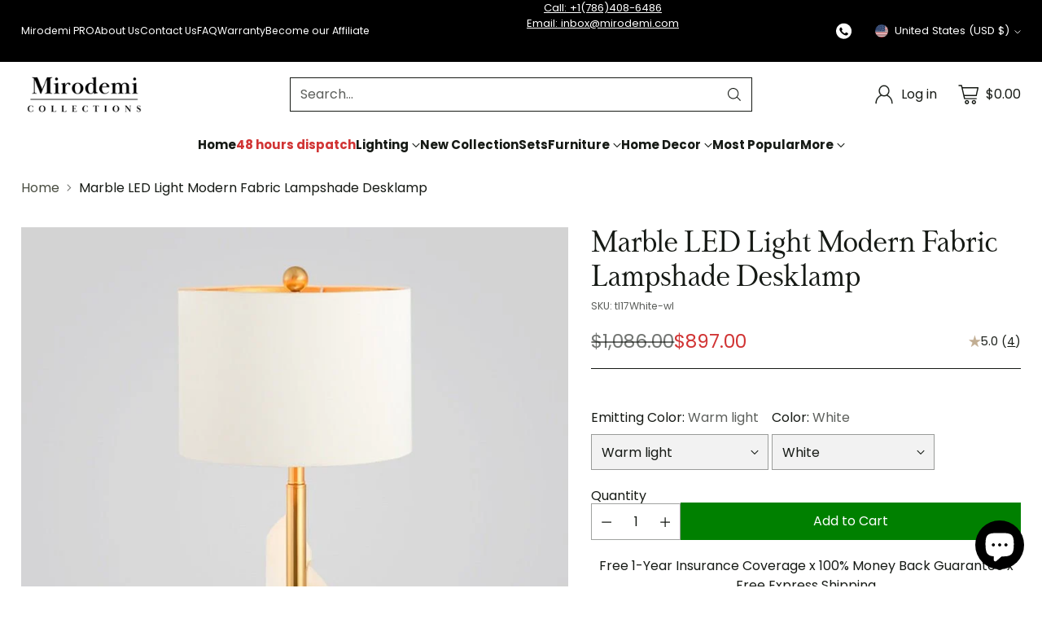

--- FILE ---
content_type: text/html; charset=utf-8
request_url: https://mirodemi.com/products/mirodemi%C2%AE-marble-led-light-modern-fabric-lampshade-table-lamp
body_size: 118334
content:
<!doctype html>

<!--
  ___                 ___           ___           ___
       /  /\                     /__/\         /  /\         /  /\
      /  /:/_                    \  \:\       /  /:/        /  /::\
     /  /:/ /\  ___     ___       \  \:\     /  /:/        /  /:/\:\
    /  /:/ /:/ /__/\   /  /\  ___  \  \:\   /  /:/  ___   /  /:/  \:\
   /__/:/ /:/  \  \:\ /  /:/ /__/\  \__\:\ /__/:/  /  /\ /__/:/ \__\:\
   \  \:\/:/    \  \:\  /:/  \  \:\ /  /:/ \  \:\ /  /:/ \  \:\ /  /:/
    \  \::/      \  \:\/:/    \  \:\  /:/   \  \:\  /:/   \  \:\  /:/
     \  \:\       \  \::/      \  \:\/:/     \  \:\/:/     \  \:\/:/
      \  \:\       \__\/        \  \::/       \  \::/       \  \::/
       \__\/                     \__\/         \__\/         \__\/

  --------------------------------------------------------------------
  #  Cornerstone v1.3.2
  #  Documentation: https://help.fluorescent.co/v/cornerstone
  #  Purchase: https://themes.shopify.com/themes/cornerstone/
  #  A product by Fluorescent: https://fluorescent.co/
  --------------------------------------------------------------------
-->

<html class="no-js" lang="en" style="--announcement-height: 1px;">
  <head>





<script src="/cdn/shopifycloud/consent-tracking-api/v0.1/consent-tracking-api.js"></script>
<script type="text/javascript">
  var Y=Object.defineProperty;var Q=(b,p,g)=>p in b?Y(b,p,{enumerable:!0,configurable:!0,writable:!0,value:g}):b[p]=g;var n=(b,p,g)=>Q(b,typeof p!="symbol"?p+"":p,g);(function(){"use strict";var b=" daum[ /]| deusu/| yadirectfetcher|(?:^|[^g])news(?!sapphire)|(?<! (?:channel/|google/))google(?!(app|/google| pixel))|(?<! cu)bots?(?:\\b|_)|(?<!(?:lib))http|(?<![hg]m)score|(?<!cam)scan|@[a-z][\\w-]+\\.|\\(\\)|\\.com\\b|\\btime/|\\||^<|^[\\w \\.\\-\\(?:\\):%]+(?:/v?\\d+(?:\\.\\d+)?(?:\\.\\d{1,10})*?)?(?:,|$)|^[^ ]{50,}$|^\\d+\\b|^\\w*search\\b|^\\w+/[\\w\\(\\)]*$|^active|^ad muncher|^amaya|^avsdevicesdk/|^biglotron|^bot|^bw/|^clamav[ /]|^client/|^cobweb/|^custom|^ddg[_-]android|^discourse|^dispatch/\\d|^downcast/|^duckduckgo|^email|^facebook|^getright/|^gozilla/|^hobbit|^hotzonu|^hwcdn/|^igetter/|^jeode/|^jetty/|^jigsaw|^microsoft bits|^movabletype|^mozilla/\\d\\.\\d\\s[\\w\\.-]+$|^mozilla/\\d\\.\\d\\s\\(compatible;?(?:\\s\\w+\\/\\d+\\.\\d+)?\\)$|^navermailapp|^netsurf|^offline|^openai/|^owler|^php|^postman|^python|^rank|^read|^reed|^rest|^rss|^snapchat|^space bison|^svn|^swcd |^taringa|^thumbor/|^track|^w3c|^webbandit/|^webcopier|^wget|^whatsapp|^wordpress|^xenu link sleuth|^yahoo|^yandex|^zdm/\\d|^zoom marketplace/|^$|analyzer|archive|ask jeeves/teoma|audit|bit\\.ly/|bluecoat drtr|browsex|burpcollaborator|capture|catch|check\\b|checker|chrome-lighthouse|chromeframe|classifier|cloudflare|convertify|crawl|cypress/|dareboost|datanyze|dejaclick|detect|dmbrowser|download|evc-batch/|exaleadcloudview|feed|firephp|functionize|gomezagent|grab|headless|httrack|hubspot marketing grader|hydra|ibisbrowser|infrawatch|insight|inspect|iplabel|ips-agent|java(?!;)|library|linkcheck|mail\\.ru/|manager|measure|neustar wpm|node|nutch|offbyone|onetrust|optimize|pageburst|pagespeed|parser|perl|phantomjs|pingdom|powermarks|preview|proxy|ptst[ /]\\d|retriever|rexx;|rigor|rss\\b|scrape|server|sogou|sparkler/|speedcurve|spider|splash|statuscake|supercleaner|synapse|synthetic|tools|torrent|transcoder|url|validator|virtuoso|wappalyzer|webglance|webkit2png|whatcms/|xtate/",p=/bot|crawl|http|lighthouse|scan|search|spider/i,g;function k(){if(g instanceof RegExp)return g;try{g=new RegExp(b,"i")}catch{g=p}return g}function A(o){return!!o&&k().test(o)}/*! js-cookie v3.0.5 | MIT */function I(o){for(var e=1;e<arguments.length;e++){var t=arguments[e];for(var i in t)o[i]=t[i]}return o}var C={read:function(o){return o[0]==='"'&&(o=o.slice(1,-1)),o.replace(/(%[\dA-F]{2})+/gi,decodeURIComponent)},write:function(o){return encodeURIComponent(o).replace(/%(2[346BF]|3[AC-F]|40|5[BDE]|60|7[BCD])/g,decodeURIComponent)}};function V(o,e){function t(r,s,a){if(!(typeof document>"u")){a=I({},e,a),typeof a.expires=="number"&&(a.expires=new Date(Date.now()+a.expires*864e5)),a.expires&&(a.expires=a.expires.toUTCString()),r=encodeURIComponent(r).replace(/%(2[346B]|5E|60|7C)/g,decodeURIComponent).replace(/[()]/g,escape);var c="";for(var h in a)a[h]&&(c+="; "+h,a[h]!==!0&&(c+="="+a[h].split(";")[0]));return document.cookie=r+"="+o.write(s,r)+c}}function i(r){if(!(typeof document>"u"||arguments.length&&!r)){for(var s=document.cookie?document.cookie.split("; "):[],a={},c=0;c<s.length;c++){var h=s[c].split("="),f=h.slice(1).join("=");try{var l=decodeURIComponent(h[0]);if(a[l]=o.read(f,l),r===l)break}catch{}}return r?a[r]:a}}return Object.create({set:t,get:i,remove:function(r,s){t(r,"",I({},s,{expires:-1}))},withAttributes:function(r){return V(this.converter,I({},this.attributes,r))},withConverter:function(r){return V(I({},this.converter,r),this.attributes)}},{attributes:{value:Object.freeze(e)},converter:{value:Object.freeze(o)}})}var P=V(C,{path:"/"});const O=o=>{const e=window.innerWidth<768||window.outerWidth<768?"mobile":"desktop";return o===e},U=(o,e)=>{const t=!!e,i=String(o)==="true";return t===i},S="shg_geo_data";function F(o,e){const t=o-e;return Math.floor(t/(1e3*60*60*24))}function L(){if(new URLSearchParams(window.location.search).get("shg_geo_cache")==="false")return null;let e=null;try{const t=localStorage.getItem(S);if(t){const i=JSON.parse(t),r=Date.now();i.timestamp&&F(r,i.timestamp)<=7?e=i:localStorage.removeItem(S)}}catch(t){return console.error("Error reading geo data from cache:",t),localStorage.removeItem(S),null}return e}function M(o){let e=null;if(!o)return console.warn("Geo location API URL not configured."),e;try{const t=new XMLHttpRequest;t.open("GET",o,!1),t.send(null),t.status===200?(e=JSON.parse(t.responseText),e?(e.timestamp=Date.now(),localStorage.setItem(S,JSON.stringify(e))):(console.error("Geo API response parsed to null or undefined."),e=null)):console.error(`Geo API request failed with status: ${t.status}`)}catch(t){console.error("Error fetching geo data from API:",t)}return e}function B(o){let e=null;try{const t=L();t?(e=t,console.debug("Loaded geo data from cache:",e)):(e=M(o),console.debug("Fetched geo data from API:",e))}catch(t){console.error("Error initializing geo data:",t),e=null}return e}const N=(o,e)=>{const{type:t,country_code:i,toponym_name:r,parent_name:s}=o||{},{country:a,region:c,city:h}=e||{};if(!t||!i||!e)return!1;switch(t){case"country":return a===i;case"region":return c===r&&a===i;case"city":return h===r&&c===s&&a===i;default:return console.debug("Unknown location type:",t),!1}},j=o=>typeof o!="string"?!1:document.referrer.toLowerCase().includes(o.toLowerCase()),G=o=>typeof o!="string"?!1:window.location.href.toLowerCase().includes(o.toLowerCase()),$=(o,e,t)=>{if(!e)return!1;const{expectedTimeInMillseconds:i,withinOrAfter:r}=o||{};if(typeof i!="number"||!r)return!1;const s=e.first_visit_timestamp;return r==="within"?s+i>t:s+i<t},x=(o,e,t)=>e?t-e.first_visit_timestamp<18e5===o:o===!0;function K(o,e){return o===e}const v=class v{constructor(e){n(this,"visitorDetails",null);n(this,"currentTime");n(this,"geoLocationApi");n(this,"customerId");n(this,"isB2B");n(this,"internalGeoData");n(this,"isGeoDataInitialized",!1);n(this,"checkers",{device:e=>O(e),logged_in:(e,t)=>U(e,this.customerId),new_visitor:(e,t)=>x(e,t.visitorDetails,t.currentTime),returning_visitor:(e,t)=>$(e,t.visitorDetails,t.currentTime),url_contains:e=>G(e),referrer_contains:e=>j(e),location:(e,t)=>N(e,t.geoData),b2b:e=>K(e,this.isB2B)});this.geoLocationApi=e.geoLocationApi,this.customerId=e.customerId,this.isB2B=e.isB2B,this.currentTime=Date.now(),this.initializeVisitorDetails()}initializeVisitorDetails(){var e;try{const t=localStorage.getItem(v.VISITOR_DETAILS_KEY);t&&(this.visitorDetails=JSON.parse(t),typeof((e=this.visitorDetails)==null?void 0:e.first_visit_timestamp)!="number"&&(console.warn("Invalid visitor details found in storage, resetting."),this.visitorDetails=null)),this.visitorDetails===null?(console.debug("Initializing new visitor details."),this.visitorDetails={first_visit_timestamp:this.currentTime},localStorage.setItem(v.VISITOR_DETAILS_KEY,JSON.stringify(this.visitorDetails))):console.debug("Loaded visitor details from storage:",this.visitorDetails)}catch(t){console.error("Error initializing visitor details:",t),localStorage.removeItem(v.VISITOR_DETAILS_KEY),this.visitorDetails={first_visit_timestamp:this.currentTime},localStorage.setItem(v.VISITOR_DETAILS_KEY,JSON.stringify(this.visitorDetails))}}check(e){const t=this.checkers[e.audience_type];if(!t)return console.warn(`Unknown audience type: ${e.audience_type}`),!1;e.audience_type==="location"&&!this.isGeoDataInitialized&&(console.debug("Location check required, initializing geoData..."),this.internalGeoData=B(this.geoLocationApi),this.isGeoDataInitialized=!0,console.debug("GeoData initialization result:",this.internalGeoData));const i={geoData:this.internalGeoData===void 0?null:this.internalGeoData,visitorDetails:this.visitorDetails,currentTime:this.currentTime};try{const r=!!t(e.value,i);return console.debug("Audience check result:",{audience:e,internalContext:i,matched:r}),e.condition==="is_not"?!r:r}catch(r){return console.error("Error during audience check:",{audience:e,internalContext:i,error:r}),!1}}};n(v,"VISITOR_DETAILS_KEY","_shg_ab_visitor_details");let T=v;class q{constructor(e){this.trackingService=e}extractViewParamFromFullTemplateKey(e){const t=e.split("/").pop().split(".");return t.slice(1,t.length-1).join(".")}async handleRedirect(e){const t=new URL(window.location.href),i=new URL(window.location.href);if(e.optimization.scope==="theme")i.searchParams.set("preview_theme_id",e.selectedVariant.config.theme_id);else if(e.optimization.scope==="url_redirect")i.pathname=e.languageRootUrl!=="/"?e.languageRootUrl+e.selectedVariant.config.path:e.selectedVariant.config.path;else{const r=this.extractViewParamFromFullTemplateKey(e.selectedVariant.config.full_template_key);i.searchParams.set("view",r)}t.toString()===i.toString()?this.hideViewParam():this.redirectWithoutCache(i)}hideViewParam(){const e=new URL(window.location.href);e.searchParams.delete("view"),window.history.replaceState({},"",e.toString())}dispatch(e,t){if(e[0].optimization.scope=="price"){const i=e[0];if(t)console.debug("shogun: price variant already assigned, returning");else{const r=i.selectedVariant.id;console.debug("shogun: assigning price variant");const s=JSON.stringify({attributes:{shogun_variant_id:r}}),a=new XMLHttpRequest;a.open("POST","/cart/update.js",!0),a.setRequestHeader("Content-Type","application/json"),a.onreadystatechange=()=>{if(a.readyState==4&&a.status==200){console.debug("shogun: reloading to reflect cart pricing");const c=new URL(window.location.href);this.redirectWithoutCache(c)}},a.send(s)}}else{const i=e.find(s=>s.matchingVariant.id!==s.selectedVariant.id);if(console.debug("redirectingSelection",i),i&&(i.optimization.scope!=="url_redirect"||i.isFirstAssignment===!0||i.optimization.config.permanent_redirect===!0))return this.handleRedirect(i);const r=new Set(e.map(s=>s.optimization.scope));(r.has("template")||r.has("page"))&&this.hideViewParam()}e.filter(i=>i.current()).forEach(i=>{this.trackingService.trackVariantImpression(i.selectedVariant,i.optimization.type)})}redirectWithoutCache(e){typeof e=="string"&&(e=new URL(e)),e.searchParams.delete("cache"),document.referrer!=""&&sessionStorage.setItem(R,document.referrer),console.debug("shogun: redirecting to ",e),window.location.replace(e)}}class y{constructor(e){n(this,"optimization");n(this,"matchingVariant");n(this,"selectedVariant");n(this,"isFirstAssignment");n(this,"languageRootUrl");this.optimization=e.optimization,this.matchingVariant=e.matchingVariant,this.selectedVariant=e.selectedVariant,this.isFirstAssignment=e.isFirstAssignment,this.languageRootUrl=e.languageRootUrl}current(){return this.matchingVariant.id===this.selectedVariant.id}}const w=class w{constructor(){n(this,"ran",!1)}removePreviewBarIframe(){console.debug("Setting up preview bar iframe removal");const e=()=>{w.PREVIEW_BAR_IFRAME_IDS.forEach(t=>{const i=document.getElementById(t);i&&(console.debug(`Removing preview bar iframe with id: ${t}`),i.remove())})};e(),document.addEventListener("DOMContentLoaded",()=>{console.debug("DOM loaded, setting up mutation observer for preview bar");const t=new MutationObserver(i=>{i.forEach(r=>{r.addedNodes.forEach(s=>{if(s.nodeType===Node.ELEMENT_NODE){const a=s;w.PREVIEW_BAR_IFRAME_IDS.includes(a.id)&&(console.debug(`Detected and removing preview bar iframe with id: ${a.id} via observer`),a.remove())}})})});if(document.body)t.observe(document.body,{childList:!0,subtree:!0});else{const i=new MutationObserver(()=>{document.body&&(t.observe(document.body,{childList:!0,subtree:!0}),e(),i.disconnect())});i.observe(document.documentElement,{childList:!0})}e()})}run(){this.ran||(this.removePreviewBarIframe(),this.ran=!0)}};n(w,"PREVIEW_BAR_IFRAME_IDS",["preview-bar-iframe","PBarNextFrameWrapper"]);let E=w;const m=class m{constructor(e,t,i,r,s,a){n(this,"publishable",!1);n(this,"allowed",null);n(this,"queue",[]);n(this,"trackVariantImpression",(e,t)=>{const i={page_type:this.pageType,page_id:this.pageId,app_type:t=="ab_test"?"ab_testing":"personalization",original_referrer:this.originalReferrer};i.optimization_id=e.optimization_id,i.variant_id=e.id,console.debug(`Tracking variant impression: optimization=${e.optimization_id}, variant=${e.id}`),this.shogunLoaded(i)});n(this,"trackPage",()=>{const e={page_type:this.pageType,page_id:this.pageId,app_type:"ab_testing"};this.shogunLoaded(e)});n(this,"trackDispatch",(e,t)=>{if(!this.publishable||this.allowed==null){this.queue.push({type:"dispatch",event:e,data:t});return}if(!this.allowed){t.shop_id=this.shopId,t.dispatcher_session_id=this.dispatcherSessionId,this.trackDispatchFallback(e,t);return}const i=`shogun:dispatcher:${e}`;try{console.debug(`Firing ${i} event`,t),window.Shopify.analytics.publish(i,t)}catch(r){console.error(`Error publishing ${i} event:`,r),t.shop_id=this.shopId,t.dispatcher_session_id=this.dispatcherSessionId,t.details.error=`Error publishing ${i} event: ${r.message}`,this.trackDispatchFallback(e,t)}});n(this,"waitForPublishable",()=>{var i,r;let e=0;const t=()=>{var s,a;if(typeof((a=(s=window.Shopify)==null?void 0:s.analytics)==null?void 0:a.publish)>"u")if(e<=m.retryAttemptsLimit){setTimeout(t,m.retryIntervalInMs);return}else console.warn("shogun:ts: Shopify analytics unavailable after 30s"),this.handleError("Error initializing TrackingService: Shopify analytics not available after 30s");console.debug("shogun:ts: publishable"),this.publishable=!0,this.processQueue()};(r=(i=window.Shopify)==null?void 0:i.analytics)!=null&&r.publish?(console.debug("shogun:ts: publishable"),this.publishable=!0):(console.debug("shogun:ts: analytics api not available yet, waiting..."),t())});n(this,"waitForConsent",()=>{var i,r;let e=0;const t=()=>{if(typeof window.Shopify>"u"&&e<=m.retryAttemptsLimit){setTimeout(t,m.retryIntervalInMs);return}window.Shopify.loadFeatures([{name:"consent-tracking-api",version:"0.1"}],s=>{if(s&&s.length>0){let a=[];s.forEach(c=>{console.error(c),a.push(c.message)}),this.handleError(`Error initializing TrackingService: ${a.join(", ")}`)}else console.debug("shogun:ts: consent available"),this.handleConsentChange(window.Shopify.customerPrivacy.analyticsProcessingAllowed())})};(r=(i=window.Shopify)==null?void 0:i.customerPrivacy)!=null&&r.analyticsProcessingAllowed?(console.debug("shogun:ts: consent available"),this.allowed=window.Shopify.customerPrivacy.analyticsProcessingAllowed()):(console.debug("shogun:ts: privacy api not available yet, waiting..."),t())});n(this,"handleConsentChange",e=>{this.allowed=e,console.debug("shogun: analytics consent updated to: ",this.allowed),this.processQueue()});n(this,"processQueue",()=>{console.debug("shogun: processing queue");let e=this.queue;this.queue=[],e.forEach(t=>{t.type=="shogunLoaded"?this.shogunLoaded(t.data):t.type=="dispatch"&&t.event&&this.trackDispatch(t.event,t.data)})});n(this,"shogunLoaded",e=>{if(!this.publishable||!this.allowed){console.debug("shogun: not ready, enqueueing shogunLoaded"),this.queue.push({type:"shogunLoaded",data:e});return}try{console.debug("Firing shogun:load event",e),window.Shopify.analytics.publish("shogun:load",e)}catch(t){console.error("Error publishing shogun:load event:",t),this.trackDispatchFallback("errored",{shop_id:this.shopId,dispatcher_session_id:this.dispatcherSessionId,optimization_id:e.optimization_id,variant_id:e.variant_id,details:{error:`Error publishing shogun:load event: ${t.message}`}})}});n(this,"handleError",e=>{let t,i,r=this.queue.find(s=>s.type=="shogunLoaded");r&&(t=r.data.optimization_id,i=r.data.variant_id),this.trackDispatchFallback("errored",{shop_id:this.shopId,dispatcher_session_id:this.dispatcherSessionId,optimization_id:t,variant_id:i,details:{error:e}})});n(this,"trackDispatchFallback",(e,t)=>{console.debug(`shogun: sending dispatch:${e} via fallback`),t.name=e,fetch(`${this.analyticsUrl}/dispatcher/${e}`,{method:"POST",headers:{"Content-Type":"application/json"},body:JSON.stringify(t),keepalive:!0})});this.shopId=e,this.pageType=t,this.pageId=i,this.originalReferrer=r,this.analyticsUrl=s,this.dispatcherSessionId=a,this.waitForPublishable(),this.waitForConsent(),document.addEventListener("visitorConsentCollected",c=>{this.handleConsentChange(c.detail.analyticsAllowed)})}};n(m,"retryIntervalInMs",250),n(m,"retryAttemptsLimit",3e4/m.retryIntervalInMs);let D=m;const R="_shg_referrer",d=class d{constructor(e){n(this,"shopId");n(this,"optimizations");n(this,"currentThemeId");n(this,"pageId");n(this,"pageType");n(this,"currentPartialTemplateKey");n(this,"distributionMethod");n(this,"cachedOptimizations");n(this,"audienceChecker");n(this,"personalizations");n(this,"abTests");n(this,"dispatcher");n(this,"trackingService");n(this,"currentPath");n(this,"themeTestHandler");n(this,"currentPricingVariantId");n(this,"languageRootUrl");n(this,"dispatcherSessionId");n(this,"originalReferrer");n(this,"inAudience",e=>this.audienceChecker.check(e));if(this.originalReferrer=sessionStorage.getItem(R),this.originalReferrer){sessionStorage.removeItem(R),console.debug("shogun: retaining original referrer: ",this.originalReferrer);try{Object.defineProperty(document,"referrer",{get:()=>this.originalReferrer})}catch(a){console.debug("shogun: failed to set original referrer via `Object.defineProperty`"),console.error(a);try{window.document.__defineGetter__("referrer",()=>this.originalReferrer)}catch(c){console.debug("shogun: failed to set original referrer via `__defineGetter__`"),console.error(c)}}}this.shopId=e.shopId,this.currentThemeId=e.currentThemeId,this.currentPricingVariantId=e.currentPricingVariantId;const t=e.optimizations||[];e.defaultThemeId!==this.currentThemeId?this.optimizations=t.filter(a=>a.scope==="price"||a.variants.some(c=>c.config.theme_id===this.currentThemeId)):this.optimizations=t,this.personalizations=this.optimizations.filter(a=>a.type==="personalization"),this.abTests=this.optimizations.filter(a=>a.type==="ab_test"),this.distributionMethod=e.distributionMethod||d.DEFAULT_DISTRIBUTION_METHOD,this.pageId=e.pageId,this.pageType=e.pageType,this.languageRootUrl=e.languageRootUrl;const i=this.pageType==="metaobject"?"templates/metaobject/":"templates/",r=[e.templateName,e.templateSuffix].filter(Boolean).join(".");this.currentPartialTemplateKey=i+r,this.currentPath=window.location.pathname,this.cachedOptimizations=JSON.parse(localStorage.getItem(d.OPTIMIZATIONS_CACHE_KEY)||"{}"),this.audienceChecker=new T(e),e.sessionIdOverride?this.dispatcherSessionId=e.sessionIdOverride:(this.dispatcherSessionId=P.get(d.DISPATCHER_SESSION_COOKIE)||crypto.randomUUID(),P.set(d.DISPATCHER_SESSION_COOKIE,this.dispatcherSessionId,{path:"/",expires:1/48})),this.trackingService=new D(this.shopId,this.pageType,this.pageId,this.originalReferrer,e.analyticsUrl,this.dispatcherSessionId);const s=new E;this.themeTestHandler=s,this.dispatcher=new q(this.trackingService)}getOptimizationPriority(e){return{theme:1,template:2,page:3,url_redirect:4,price:5}[e.scope]}sortMatches(e){return[...e].sort((t,i)=>{const r=this.getOptimizationPriority(t.optimization),s=this.getOptimizationPriority(i.optimization);return r===s?0:r-s})}audienceMatchesCurrentVisitor(e){const t=e.audiences||[];return t.length===0?!0:e.audiences_condition==="any"?t.some(this.inAudience):t.every(this.inAudience)}configAudiencesMatch(e,t){const i=e.audiences||[],r=t.audiences||[];if(i.length!==r.length)return!1;const s=i.map(c=>JSON.stringify(c)),a=r.map(c=>JSON.stringify(c));return!(s.some(c=>!a.includes(c))||a.some(c=>!s.includes(c))||i.length>1&&e.audiences_condition!==t.audiences_condition)}getCachedVariant(e){const t=this.cachedOptimizations[e.id];if(t)return e.variants.find(i=>i.id===t)}setCachedVariant(e,t){this.cachedOptimizations[e.id]=t.id,console.debug("setCachedVariant",e.id,t.id),localStorage.setItem(d.OPTIMIZATIONS_CACHE_KEY,JSON.stringify(this.cachedOptimizations))}extractPartialTemplateKeyFromFullTemplateKey(e){if(!e)return;const t=e.split(".");return t.length<2?e:t.slice(0,-1).join(".")}matchesAnyAttributeOfCurrentPage(e,t){const i=e.config.page_id,r=e.config.page_type,s=this.extractPartialTemplateKeyFromFullTemplateKey(t.config.full_template_key),a=t.config.theme_id,c=t.config.path,h=s===this.currentPartialTemplateKey,f=e.scope==="theme"&&a===this.currentThemeId,l=this.languageRootUrl!=="/"&&this.currentPath.startsWith(this.languageRootUrl)?this.currentPath.substring(this.languageRootUrl.length)||"/":this.currentPath,_=c&&decodeURIComponent(c)===decodeURIComponent(l),u=e.scope==="price"&&(!this.currentPricingVariantId||this.currentPricingVariantId===t.id),H=!r||r===this.pageType,J=!i||i===this.pageId,W=e.scope!=="url_redirect"&&H&&J;return f||h&&W||_||u}getMatchingVariant(e,t=void 0){var s;const i=e.config,r=(s=t==null?void 0:t.selectedVariant)==null?void 0:s.config;for(const a of e.variants){if(!this.matchesAnyAttributeOfCurrentPage(e,a))continue;const c=e.type==="ab_test"?e.config:a.config;if(this.audienceMatchesCurrentVisitor(c)&&!(r&&!this.configAudiencesMatch(i,r)))return a}}getPersonalizationMatches(){const e=[];for(const t of this.personalizations){const i=this.getMatchingVariant(t);i&&e.push({optimization:t,matchingVariant:i})}return e}getPrioritizedNonDefaultPersonalizationSelection(){const e=this.getPersonalizationMatches();if(e.length===0)return;const t=this.sortMatches(e);for(const i of t){const s=i.optimization.variants.sort((a,c)=>a.position-c.position).find(a=>!a.config.original&&this.audienceMatchesCurrentVisitor(a.config));if(s)return new y({optimization:i.optimization,matchingVariant:i.matchingVariant,selectedVariant:s,languageRootUrl:this.languageRootUrl})}}getDefaultPersonalizationSelectionsForImpressionTracking(e){return this.getPersonalizationMatches().filter(r=>r.matchingVariant.config.original&&r.optimization.id!==(e==null?void 0:e.optimization.id)).map(r=>new y({optimization:r.optimization,matchingVariant:r.matchingVariant,selectedVariant:r.matchingVariant,languageRootUrl:this.languageRootUrl}))}getRandomVariantForOptimization(e){const t=`${this.dispatcherSessionId}-${e.id}`,r=this.hashWithDjb2(t)%d.DEFAULT_NUMBER_OF_BINS;let s=0;for(const a of e.variants)if(s+=d.DEFAULT_NUMBER_OF_BINS*(a.config.percentage||0)/100,r<s)return a;return e.variants[0]}hasAnyCachedVariants(){return this.abTests.some(e=>!!this.cachedOptimizations[e.id])}getGreedySelections(e){const t=e[Math.floor(Math.random()*e.length)],i=t.cachedVariant||this.getRandomVariantForOptimization(t.optimization);return[new y({optimization:t.optimization,matchingVariant:t.matchingVariant,selectedVariant:i,isFirstAssignment:!t.cachedVariant,languageRootUrl:this.languageRootUrl})]}userBin(){const e=this.dispatcherSessionId;return e?this.hashWithDjb2(e)%d.DEFAULT_NUMBER_OF_BINS:0}hashWithDjb2(e){let t=5381;for(let i=0;i<e.length;i++)t=(t<<5)-t+e.charCodeAt(i),t|=0;return Math.abs(t)}getVariantForUserBin(){const e=this.userBin(),t=this.abTests.flatMap(r=>r.variants);let i=0;for(const r of t)if(i+=d.DEFAULT_NUMBER_OF_BINS*(r.traffic_percentage||0)/100,e<i)return r;return null}getEvenSelections(e){const t=this.getVariantForUserBin();if(!t)return[];const i=e.find(r=>r.optimization.variants.some(s=>s.id===t.id));return i?[new y({optimization:i.optimization,matchingVariant:i.matchingVariant,selectedVariant:t,isFirstAssignment:!i.cachedVariant,languageRootUrl:this.languageRootUrl})]:[]}getAbTestMatches(e){const t=[];return this.abTests.forEach(i=>{const r=this.getMatchingVariant(i,e);if(r){const s=this.getCachedVariant(i);(r.config.original||s)&&t.push({optimization:i,matchingVariant:r,cachedVariant:s})}}),t}getAbTestSelections(e){const t=this.getAbTestMatches(e);if(t.length===0)return[];const i=t.find(r=>!!r.cachedVariant);if(!i&&this.hasAnyCachedVariants())return[];if(i)return[new y({optimization:i.optimization,matchingVariant:i.matchingVariant,selectedVariant:i.cachedVariant,isFirstAssignment:!1,languageRootUrl:this.languageRootUrl})];switch(this.distributionMethod){case"greedy":return this.getGreedySelections(t);case"even":return this.getEvenSelections(t);default:throw new Error(`Unknown distribution method: ${this.distributionMethod}`)}}isBot(){const e=navigator.userAgent,t=A(e);return console.debug("Bot testing with user agent:",e),t}handleThemeReview(){const t=new URLSearchParams(location.search).get("shgpvid"),i=sessionStorage.getItem("_shg_preview_variant_id");if(i&&(!t||i==t)){console.debug(`shogun: theme review in progress, viewing variant: ${i}`);const r=document.getElementById("shogun-price-test-preview");if(!r){console.debug("shogun: sidebar not found!!!");return}const s=r.content.cloneNode(!0);document.addEventListener("DOMContentLoaded",()=>{document.body.style.paddingLeft="32rem",document.body.prepend(s)});return}else if(t&&(!i||i!=t)){console.debug(`shogun: theme review in progress, setting variant: ${t}`),sessionStorage.setItem("_shg_preview_variant_id",t);const r=JSON.stringify({attributes:{shogun_variant_id:t}}),s=new XMLHttpRequest;s.open("POST","/cart/update.js",!0),s.setRequestHeader("Content-Type","application/json"),s.onreadystatechange=()=>{s.readyState==4&&s.status==200&&(console.debug("shogun: reloading to reflect cart pricing"),location=location)},s.send(r)}}run(){var r,s,a,c;let e=null,t=this.distributionMethod,i=[];try{if(this.isBot()){console.debug("Bot traffic detected, optimizer disabled");return}this.handleThemeReview();const h=this.getPrioritizedNonDefaultPersonalizationSelection(),f=this.getAbTestSelections(h);f.forEach(u=>{this.setCachedVariant(u.optimization,u.selectedVariant)});const l=[];h&&l.push(h),l.push(...f),l.push(...this.getDefaultPersonalizationSelectionsForImpressionTracking(h)),localStorage.getItem("_shg_is_merchant")||this.themeTestHandler.run(),e=l.find(u=>u.matchingVariant.id===u.selectedVariant.id)||null,e&&!e.isFirstAssignment&&(t="cache"),i=l.map(u=>({optimization_id:u.optimization.id,selected_variant_id:u.selectedVariant.id,matching_variant_id:u.matchingVariant.id}));const _={shop_id:this.shopId,optimization_id:(r=e==null?void 0:e.optimization)==null?void 0:r.id,variant_id:(s=e==null?void 0:e.selectedVariant)==null?void 0:s.id,details:{optimization_ids:this.optimizations.map(u=>u.id),distribution_method:t,selection_details:i}};if(l.length===0){this.abTests.length>0&&(this.trackingService.trackPage(),this.trackingService.trackDispatch("skipped",_));return}this.dispatcher.dispatch(l,this.currentPricingVariantId),this.trackingService.trackDispatch("dispatched",_)}catch(h){const f={shop_id:this.shopId,optimization_id:(a=e==null?void 0:e.optimization)==null?void 0:a.id,variant_id:(c=e==null?void 0:e.selectedVariant)==null?void 0:c.id,details:{optimization_ids:this.optimizations.map(l=>l.id),distribution_method:t,selection_details:i,error:h.message}};this.trackingService.trackDispatch("errored",f)}}};n(d,"DEFAULT_NUMBER_OF_BINS",1e4),n(d,"DEFAULT_DISTRIBUTION_METHOD","greedy"),n(d,"OPTIMIZATIONS_CACHE_KEY","_shg_ab_optimizations_cache"),n(d,"DISPATCHER_SESSION_COOKIE","_shg_dispatcher_session");let z=d;window.ShogunOptimizer=z})();

</script><script type="text/javascript">
  ;(function() {
    if (typeof ShogunOptimizer === 'undefined') {
      console.error("ShogunOptimizer is not defined. Please ensure the optimizer script is properly loaded.");
      return;
    }

    const designMode = false;
    if (designMode) {
      console.debug("Design mode is enabled, skipping optimizer initialization");
      return;
    }

    // If the referrer url is the Shopify admin url, then set a local storage shg_is_merchant flag to true
    // This is used to remove the preview bar from the page for shoppers
    const referrer = document.referrer
    if (!localStorage.getItem('_shg_is_merchant') && ((referrer.includes('admin.shopify.com') || referrer.includes('shogun')))) {
      console.debug('Setting shg_is_merchant to true')
      localStorage.setItem('_shg_is_merchant', 'true')
    }

    const urlParams = new URLSearchParams(window.location.search);
    const optimizationDisabled = urlParams.get('shg') === "false" || window.location.hostname.includes('shopifypreview');

    if (optimizationDisabled) {
      console.debug("Optimization is disabled, skipping optimizer initialization");
      return;
    }

    const shopMetafieldConfig = {"default_theme_id":139850252479,"method":"greedy","optimizations":[],"expires_at":1764245038000,"env":"production"} || {};
    const optimizationsData = shopMetafieldConfig.expires_at > Date.now() ? (shopMetafieldConfig.optimizations || []) : [];

    const optimizerConfig = {
      shopId: "f7aa3aad-7bf6-473f-bef2-ec587f40becd",
      optimizations: optimizationsData,
      distributionMethod: urlParams.get('shgMethod') || shopMetafieldConfig.method,
      defaultThemeId: String(shopMetafieldConfig.default_theme_id),
      currentThemeId: "139850252479",
      pageId: "7399054606527",
      pageType: "product",
      templateName: "product",
      templateSuffix: "",
      customerId: "",
      isB2B: false,
      sessionIdOverride: urlParams.get('shgSessionId'),
      geoLocationApi: "https://ipinfo.io/json?token=f2ae3a557d807b",
      currentPricingVariantId: null,
      languageRootUrl: "/",
      analyticsUrl: "https://shogun-abc-production.global.ssl.fastly.net"
    };

    console.debug("Initializing ShogunOptimizer with config:", optimizerConfig);
    const optimizer = new ShogunOptimizer(optimizerConfig);
    optimizer.run();
  })();
</script>


    <meta name="google-site-verification" content="P9vRJ8aDvgV2ZS8eqgMdqf_UC-HFNop-IvI-orUHWeU">
    <meta charset="UTF-8">
    <meta http-equiv="X-UA-Compatible" content="IE=edge,chrome=1">
    <meta name="viewport" content="width=device-width,initial-scale=1">
    




  <meta name="description" content="Shop the Mirodemi Marble LED Light Table Lamp to enjoy modern design and warm ambiance in any room.">



    <link rel="canonical" href="https://mirodemi.com/products/mirodemi%c2%ae-marble-led-light-modern-fabric-lampshade-table-lamp">
    <link rel="preconnect" href="https://cdn.shopify.com" crossorigin><link rel="shortcut icon" href="//mirodemi.com/cdn/shop/files/lights-23-568849.png?crop=center&height=32&v=1620399106&width=32" type="image/png"><link rel="preconnect" href="//mirodemi.com/cdn/shop/t/53/assets/fonts.css?v=45805482617792163321732199164" crossorigin>
    <link href="//mirodemi.com/cdn/shop/t/53/assets/fonts.css?v=45805482617792163321732199164" rel="stylesheet" type="text/css" media="all" />
<title>Marble LED Light Modern Fabric Lampshade Table Lamp
&ndash; Mirodemi</title>

    





  
  
  
  
  




<meta property="og:url" content="https://mirodemi.com/products/mirodemi%c2%ae-marble-led-light-modern-fabric-lampshade-table-lamp">
<meta property="og:site_name" content="Mirodemi">
<meta property="og:type" content="product">
<meta property="og:title" content="Marble LED Light Modern Fabric Lampshade Desklamp">
<meta property="og:description" content="Shop the Mirodemi Marble LED Light Table Lamp to enjoy modern design and warm ambiance in any room.">
<meta property="og:image" content="http://mirodemi.com/cdn/shop/products/mainimage3-_19_a2ddaed5-23c6-4450-8ac6-81a57e0a63f4.jpg?v=1669129158&width=1024">
<meta property="og:image:secure_url" content="https://mirodemi.com/cdn/shop/products/mainimage3-_19_a2ddaed5-23c6-4450-8ac6-81a57e0a63f4.jpg?v=1669129158&width=1024">
<meta property="og:price:amount" content="897.00">
<meta property="og:price:currency" content="USD">

<meta name="twitter:title" content="Marble LED Light Modern Fabric Lampshade Desklamp">
<meta name="twitter:description" content="Shop the Mirodemi Marble LED Light Table Lamp to enjoy modern design and warm ambiance in any room.">
<meta name="twitter:card" content="summary_large_image">
<meta name="twitter:image" content="https://mirodemi.com/cdn/shop/products/mainimage3-_19_a2ddaed5-23c6-4450-8ac6-81a57e0a63f4.jpg?v=1669129158&width=1024">
<meta name="twitter:image:width" content="480">
<meta name="twitter:image:height" content="480">


    <script>
  console.log('Cornerstone v1.3.2 by Fluorescent');

  document.documentElement.className = document.documentElement.className.replace('no-js', '');

  if (window.matchMedia(`(prefers-reduced-motion: reduce)`) === true || window.matchMedia(`(prefers-reduced-motion: reduce)`).matches === true) {
    document.documentElement.classList.add('prefers-reduced-motion');
  } else {
    document.documentElement.classList.add('do-anim');
  }

  window.theme = {
    version: 'v1.3.2',
    themeName: 'Cornerstone',
    moneyFormat: "\u003cspan class=money\u003e${{amount}}\u003c\/span\u003e",
    coreData: {
      n: "Cornerstone",
      v: "v1.3.2",
    },
    strings: {
      name: "Mirodemi",
      accessibility: {
        play_video: "Play",
        pause_video: "Pause",
        range_lower: "Lower",
        range_upper: "Upper",
        carousel_select:  "Move carousel to slide {{ number }}"
      },
      product: {
        no_shipping_rates: "Shipping rate unavailable",
        country_placeholder: "Country\/Region",
        review: "Write a review"
      },
      products: {
        product: {
          unavailable: "Unavailable",
          unitPrice: "Unit price",
          unitPriceSeparator: "per",
          sku: "SKU"
        }
      },
      cart: {
        editCartNote: "Edit order notes",
        addCartNote: "Add order notes",
        quantityError: "You have the maximum number of this product in your cart"
      },
      pagination: {
        viewing: "You\u0026#39;re viewing {{ of }} of {{ total }}",
        products: "products",
        results: "results"
      }
    },
    routes: {
      root: "/",
      cart: {
        base: "/cart",
        add: "/cart/add",
        change: "/cart/change",
        update: "/cart/update",
        clear: "/cart/clear",
        // Manual routes until Shopify adds support
        shipping: "/cart/shipping_rates"
      },
      // Manual routes until Shopify adds support
      products: "/products",
      productRecommendations: "/recommendations/products",
      predictive_search_url: '/search/suggest',
      search_url: '/search'
    },
    icons: {
      chevron: "\u003cspan class=\"icon icon-chevron \" style=\"\"\u003e\n  \u003csvg viewBox=\"0 0 24 24\" fill=\"none\" xmlns=\"http:\/\/www.w3.org\/2000\/svg\"\u003e\u003cpath d=\"M1.875 7.438 12 17.563 22.125 7.438\" stroke=\"currentColor\" stroke-width=\"2\"\/\u003e\u003c\/svg\u003e\n\u003c\/span\u003e\n\n",
      close: "\u003cspan class=\"icon icon-close \" style=\"\"\u003e\n  \u003csvg viewBox=\"0 0 24 24\" fill=\"none\" xmlns=\"http:\/\/www.w3.org\/2000\/svg\"\u003e\u003cpath d=\"M2.66 1.34 2 .68.68 2l.66.66 1.32-1.32zm18.68 21.32.66.66L23.32 22l-.66-.66-1.32 1.32zm1.32-20 .66-.66L22 .68l-.66.66 1.32 1.32zM1.34 21.34.68 22 2 23.32l.66-.66-1.32-1.32zm0-18.68 10 10 1.32-1.32-10-10-1.32 1.32zm11.32 10 10-10-1.32-1.32-10 10 1.32 1.32zm-1.32-1.32-10 10 1.32 1.32 10-10-1.32-1.32zm0 1.32 10 10 1.32-1.32-10-10-1.32 1.32z\" fill=\"currentColor\"\/\u003e\u003c\/svg\u003e\n\u003c\/span\u003e\n\n",
      zoom: "\u003cspan class=\"icon icon-zoom \" style=\"\"\u003e\n  \u003csvg viewBox=\"0 0 24 24\" fill=\"none\" xmlns=\"http:\/\/www.w3.org\/2000\/svg\"\u003e\u003cpath d=\"M10.3,19.71c5.21,0,9.44-4.23,9.44-9.44S15.51,.83,10.3,.83,.86,5.05,.86,10.27s4.23,9.44,9.44,9.44Z\" fill=\"none\" stroke=\"currentColor\" stroke-linecap=\"round\" stroke-miterlimit=\"10\" stroke-width=\"1.63\"\/\u003e\n          \u003cpath d=\"M5.05,10.27H15.54\" fill=\"none\" stroke=\"currentColor\" stroke-miterlimit=\"10\" stroke-width=\"1.63\"\/\u003e\n          \u003cpath class=\"cross-up\" d=\"M10.3,5.02V15.51\" fill=\"none\" stroke=\"currentColor\" stroke-miterlimit=\"10\" stroke-width=\"1.63\"\/\u003e\n          \u003cpath d=\"M16.92,16.9l6.49,6.49\" fill=\"none\" stroke=\"currentColor\" stroke-miterlimit=\"10\" stroke-width=\"1.63\"\/\u003e\u003c\/svg\u003e\n\u003c\/span\u003e\n\n  \u003cspan class=\"zoom-icon__text zoom-in fs-body-75\"\u003eZoom in\u003c\/span\u003e\n  \u003cspan class=\"zoom-icon__text zoom-out fs-body-75\"\u003eZoom out\u003c\/span\u003e"
    }
  }

  window.theme.searchableFields = "product_type,title,variants.title";

  
    window.theme.allCountryOptionTags = "\u003coption value=\"United States\" data-provinces=\"[[\u0026quot;Alabama\u0026quot;,\u0026quot;Alabama\u0026quot;],[\u0026quot;Alaska\u0026quot;,\u0026quot;Alaska\u0026quot;],[\u0026quot;American Samoa\u0026quot;,\u0026quot;American Samoa\u0026quot;],[\u0026quot;Arizona\u0026quot;,\u0026quot;Arizona\u0026quot;],[\u0026quot;Arkansas\u0026quot;,\u0026quot;Arkansas\u0026quot;],[\u0026quot;Armed Forces Americas\u0026quot;,\u0026quot;Armed Forces Americas\u0026quot;],[\u0026quot;Armed Forces Europe\u0026quot;,\u0026quot;Armed Forces Europe\u0026quot;],[\u0026quot;Armed Forces Pacific\u0026quot;,\u0026quot;Armed Forces Pacific\u0026quot;],[\u0026quot;California\u0026quot;,\u0026quot;California\u0026quot;],[\u0026quot;Colorado\u0026quot;,\u0026quot;Colorado\u0026quot;],[\u0026quot;Connecticut\u0026quot;,\u0026quot;Connecticut\u0026quot;],[\u0026quot;Delaware\u0026quot;,\u0026quot;Delaware\u0026quot;],[\u0026quot;District of Columbia\u0026quot;,\u0026quot;Washington DC\u0026quot;],[\u0026quot;Federated States of Micronesia\u0026quot;,\u0026quot;Micronesia\u0026quot;],[\u0026quot;Florida\u0026quot;,\u0026quot;Florida\u0026quot;],[\u0026quot;Georgia\u0026quot;,\u0026quot;Georgia\u0026quot;],[\u0026quot;Guam\u0026quot;,\u0026quot;Guam\u0026quot;],[\u0026quot;Hawaii\u0026quot;,\u0026quot;Hawaii\u0026quot;],[\u0026quot;Idaho\u0026quot;,\u0026quot;Idaho\u0026quot;],[\u0026quot;Illinois\u0026quot;,\u0026quot;Illinois\u0026quot;],[\u0026quot;Indiana\u0026quot;,\u0026quot;Indiana\u0026quot;],[\u0026quot;Iowa\u0026quot;,\u0026quot;Iowa\u0026quot;],[\u0026quot;Kansas\u0026quot;,\u0026quot;Kansas\u0026quot;],[\u0026quot;Kentucky\u0026quot;,\u0026quot;Kentucky\u0026quot;],[\u0026quot;Louisiana\u0026quot;,\u0026quot;Louisiana\u0026quot;],[\u0026quot;Maine\u0026quot;,\u0026quot;Maine\u0026quot;],[\u0026quot;Marshall Islands\u0026quot;,\u0026quot;Marshall Islands\u0026quot;],[\u0026quot;Maryland\u0026quot;,\u0026quot;Maryland\u0026quot;],[\u0026quot;Massachusetts\u0026quot;,\u0026quot;Massachusetts\u0026quot;],[\u0026quot;Michigan\u0026quot;,\u0026quot;Michigan\u0026quot;],[\u0026quot;Minnesota\u0026quot;,\u0026quot;Minnesota\u0026quot;],[\u0026quot;Mississippi\u0026quot;,\u0026quot;Mississippi\u0026quot;],[\u0026quot;Missouri\u0026quot;,\u0026quot;Missouri\u0026quot;],[\u0026quot;Montana\u0026quot;,\u0026quot;Montana\u0026quot;],[\u0026quot;Nebraska\u0026quot;,\u0026quot;Nebraska\u0026quot;],[\u0026quot;Nevada\u0026quot;,\u0026quot;Nevada\u0026quot;],[\u0026quot;New Hampshire\u0026quot;,\u0026quot;New Hampshire\u0026quot;],[\u0026quot;New Jersey\u0026quot;,\u0026quot;New Jersey\u0026quot;],[\u0026quot;New Mexico\u0026quot;,\u0026quot;New Mexico\u0026quot;],[\u0026quot;New York\u0026quot;,\u0026quot;New York\u0026quot;],[\u0026quot;North Carolina\u0026quot;,\u0026quot;North Carolina\u0026quot;],[\u0026quot;North Dakota\u0026quot;,\u0026quot;North Dakota\u0026quot;],[\u0026quot;Northern Mariana Islands\u0026quot;,\u0026quot;Northern Mariana Islands\u0026quot;],[\u0026quot;Ohio\u0026quot;,\u0026quot;Ohio\u0026quot;],[\u0026quot;Oklahoma\u0026quot;,\u0026quot;Oklahoma\u0026quot;],[\u0026quot;Oregon\u0026quot;,\u0026quot;Oregon\u0026quot;],[\u0026quot;Palau\u0026quot;,\u0026quot;Palau\u0026quot;],[\u0026quot;Pennsylvania\u0026quot;,\u0026quot;Pennsylvania\u0026quot;],[\u0026quot;Puerto Rico\u0026quot;,\u0026quot;Puerto Rico\u0026quot;],[\u0026quot;Rhode Island\u0026quot;,\u0026quot;Rhode Island\u0026quot;],[\u0026quot;South Carolina\u0026quot;,\u0026quot;South Carolina\u0026quot;],[\u0026quot;South Dakota\u0026quot;,\u0026quot;South Dakota\u0026quot;],[\u0026quot;Tennessee\u0026quot;,\u0026quot;Tennessee\u0026quot;],[\u0026quot;Texas\u0026quot;,\u0026quot;Texas\u0026quot;],[\u0026quot;Utah\u0026quot;,\u0026quot;Utah\u0026quot;],[\u0026quot;Vermont\u0026quot;,\u0026quot;Vermont\u0026quot;],[\u0026quot;Virgin Islands\u0026quot;,\u0026quot;U.S. Virgin Islands\u0026quot;],[\u0026quot;Virginia\u0026quot;,\u0026quot;Virginia\u0026quot;],[\u0026quot;Washington\u0026quot;,\u0026quot;Washington\u0026quot;],[\u0026quot;West Virginia\u0026quot;,\u0026quot;West Virginia\u0026quot;],[\u0026quot;Wisconsin\u0026quot;,\u0026quot;Wisconsin\u0026quot;],[\u0026quot;Wyoming\u0026quot;,\u0026quot;Wyoming\u0026quot;]]\"\u003eUnited States\u003c\/option\u003e\n\u003coption value=\"Austria\" data-provinces=\"[]\"\u003eAustria\u003c\/option\u003e\n\u003coption value=\"---\" data-provinces=\"[]\"\u003e---\u003c\/option\u003e\n\u003coption value=\"Afghanistan\" data-provinces=\"[]\"\u003eAfghanistan\u003c\/option\u003e\n\u003coption value=\"Aland Islands\" data-provinces=\"[]\"\u003eÅland Islands\u003c\/option\u003e\n\u003coption value=\"Albania\" data-provinces=\"[]\"\u003eAlbania\u003c\/option\u003e\n\u003coption value=\"Algeria\" data-provinces=\"[]\"\u003eAlgeria\u003c\/option\u003e\n\u003coption value=\"Andorra\" data-provinces=\"[]\"\u003eAndorra\u003c\/option\u003e\n\u003coption value=\"Angola\" data-provinces=\"[]\"\u003eAngola\u003c\/option\u003e\n\u003coption value=\"Anguilla\" data-provinces=\"[]\"\u003eAnguilla\u003c\/option\u003e\n\u003coption value=\"Antigua And Barbuda\" data-provinces=\"[]\"\u003eAntigua \u0026 Barbuda\u003c\/option\u003e\n\u003coption value=\"Argentina\" data-provinces=\"[[\u0026quot;Buenos Aires\u0026quot;,\u0026quot;Buenos Aires Province\u0026quot;],[\u0026quot;Catamarca\u0026quot;,\u0026quot;Catamarca\u0026quot;],[\u0026quot;Chaco\u0026quot;,\u0026quot;Chaco\u0026quot;],[\u0026quot;Chubut\u0026quot;,\u0026quot;Chubut\u0026quot;],[\u0026quot;Ciudad Autónoma de Buenos Aires\u0026quot;,\u0026quot;Buenos Aires (Autonomous City)\u0026quot;],[\u0026quot;Corrientes\u0026quot;,\u0026quot;Corrientes\u0026quot;],[\u0026quot;Córdoba\u0026quot;,\u0026quot;Córdoba\u0026quot;],[\u0026quot;Entre Ríos\u0026quot;,\u0026quot;Entre Ríos\u0026quot;],[\u0026quot;Formosa\u0026quot;,\u0026quot;Formosa\u0026quot;],[\u0026quot;Jujuy\u0026quot;,\u0026quot;Jujuy\u0026quot;],[\u0026quot;La Pampa\u0026quot;,\u0026quot;La Pampa\u0026quot;],[\u0026quot;La Rioja\u0026quot;,\u0026quot;La Rioja\u0026quot;],[\u0026quot;Mendoza\u0026quot;,\u0026quot;Mendoza\u0026quot;],[\u0026quot;Misiones\u0026quot;,\u0026quot;Misiones\u0026quot;],[\u0026quot;Neuquén\u0026quot;,\u0026quot;Neuquén\u0026quot;],[\u0026quot;Río Negro\u0026quot;,\u0026quot;Río Negro\u0026quot;],[\u0026quot;Salta\u0026quot;,\u0026quot;Salta\u0026quot;],[\u0026quot;San Juan\u0026quot;,\u0026quot;San Juan\u0026quot;],[\u0026quot;San Luis\u0026quot;,\u0026quot;San Luis\u0026quot;],[\u0026quot;Santa Cruz\u0026quot;,\u0026quot;Santa Cruz\u0026quot;],[\u0026quot;Santa Fe\u0026quot;,\u0026quot;Santa Fe\u0026quot;],[\u0026quot;Santiago Del Estero\u0026quot;,\u0026quot;Santiago del Estero\u0026quot;],[\u0026quot;Tierra Del Fuego\u0026quot;,\u0026quot;Tierra del Fuego\u0026quot;],[\u0026quot;Tucumán\u0026quot;,\u0026quot;Tucumán\u0026quot;]]\"\u003eArgentina\u003c\/option\u003e\n\u003coption value=\"Armenia\" data-provinces=\"[]\"\u003eArmenia\u003c\/option\u003e\n\u003coption value=\"Aruba\" data-provinces=\"[]\"\u003eAruba\u003c\/option\u003e\n\u003coption value=\"Ascension Island\" data-provinces=\"[]\"\u003eAscension Island\u003c\/option\u003e\n\u003coption value=\"Australia\" data-provinces=\"[[\u0026quot;Australian Capital Territory\u0026quot;,\u0026quot;Australian Capital Territory\u0026quot;],[\u0026quot;New South Wales\u0026quot;,\u0026quot;New South Wales\u0026quot;],[\u0026quot;Northern Territory\u0026quot;,\u0026quot;Northern Territory\u0026quot;],[\u0026quot;Queensland\u0026quot;,\u0026quot;Queensland\u0026quot;],[\u0026quot;South Australia\u0026quot;,\u0026quot;South Australia\u0026quot;],[\u0026quot;Tasmania\u0026quot;,\u0026quot;Tasmania\u0026quot;],[\u0026quot;Victoria\u0026quot;,\u0026quot;Victoria\u0026quot;],[\u0026quot;Western Australia\u0026quot;,\u0026quot;Western Australia\u0026quot;]]\"\u003eAustralia\u003c\/option\u003e\n\u003coption value=\"Austria\" data-provinces=\"[]\"\u003eAustria\u003c\/option\u003e\n\u003coption value=\"Azerbaijan\" data-provinces=\"[]\"\u003eAzerbaijan\u003c\/option\u003e\n\u003coption value=\"Bahamas\" data-provinces=\"[]\"\u003eBahamas\u003c\/option\u003e\n\u003coption value=\"Bahrain\" data-provinces=\"[]\"\u003eBahrain\u003c\/option\u003e\n\u003coption value=\"Bangladesh\" data-provinces=\"[]\"\u003eBangladesh\u003c\/option\u003e\n\u003coption value=\"Barbados\" data-provinces=\"[]\"\u003eBarbados\u003c\/option\u003e\n\u003coption value=\"Belarus\" data-provinces=\"[]\"\u003eBelarus\u003c\/option\u003e\n\u003coption value=\"Belgium\" data-provinces=\"[]\"\u003eBelgium\u003c\/option\u003e\n\u003coption value=\"Belize\" data-provinces=\"[]\"\u003eBelize\u003c\/option\u003e\n\u003coption value=\"Benin\" data-provinces=\"[]\"\u003eBenin\u003c\/option\u003e\n\u003coption value=\"Bermuda\" data-provinces=\"[]\"\u003eBermuda\u003c\/option\u003e\n\u003coption value=\"Bhutan\" data-provinces=\"[]\"\u003eBhutan\u003c\/option\u003e\n\u003coption value=\"Bolivia\" data-provinces=\"[]\"\u003eBolivia\u003c\/option\u003e\n\u003coption value=\"Bosnia And Herzegovina\" data-provinces=\"[]\"\u003eBosnia \u0026 Herzegovina\u003c\/option\u003e\n\u003coption value=\"Botswana\" data-provinces=\"[]\"\u003eBotswana\u003c\/option\u003e\n\u003coption value=\"Brazil\" data-provinces=\"[[\u0026quot;Acre\u0026quot;,\u0026quot;Acre\u0026quot;],[\u0026quot;Alagoas\u0026quot;,\u0026quot;Alagoas\u0026quot;],[\u0026quot;Amapá\u0026quot;,\u0026quot;Amapá\u0026quot;],[\u0026quot;Amazonas\u0026quot;,\u0026quot;Amazonas\u0026quot;],[\u0026quot;Bahia\u0026quot;,\u0026quot;Bahia\u0026quot;],[\u0026quot;Ceará\u0026quot;,\u0026quot;Ceará\u0026quot;],[\u0026quot;Distrito Federal\u0026quot;,\u0026quot;Federal District\u0026quot;],[\u0026quot;Espírito Santo\u0026quot;,\u0026quot;Espírito Santo\u0026quot;],[\u0026quot;Goiás\u0026quot;,\u0026quot;Goiás\u0026quot;],[\u0026quot;Maranhão\u0026quot;,\u0026quot;Maranhão\u0026quot;],[\u0026quot;Mato Grosso\u0026quot;,\u0026quot;Mato Grosso\u0026quot;],[\u0026quot;Mato Grosso do Sul\u0026quot;,\u0026quot;Mato Grosso do Sul\u0026quot;],[\u0026quot;Minas Gerais\u0026quot;,\u0026quot;Minas Gerais\u0026quot;],[\u0026quot;Paraná\u0026quot;,\u0026quot;Paraná\u0026quot;],[\u0026quot;Paraíba\u0026quot;,\u0026quot;Paraíba\u0026quot;],[\u0026quot;Pará\u0026quot;,\u0026quot;Pará\u0026quot;],[\u0026quot;Pernambuco\u0026quot;,\u0026quot;Pernambuco\u0026quot;],[\u0026quot;Piauí\u0026quot;,\u0026quot;Piauí\u0026quot;],[\u0026quot;Rio Grande do Norte\u0026quot;,\u0026quot;Rio Grande do Norte\u0026quot;],[\u0026quot;Rio Grande do Sul\u0026quot;,\u0026quot;Rio Grande do Sul\u0026quot;],[\u0026quot;Rio de Janeiro\u0026quot;,\u0026quot;Rio de Janeiro\u0026quot;],[\u0026quot;Rondônia\u0026quot;,\u0026quot;Rondônia\u0026quot;],[\u0026quot;Roraima\u0026quot;,\u0026quot;Roraima\u0026quot;],[\u0026quot;Santa Catarina\u0026quot;,\u0026quot;Santa Catarina\u0026quot;],[\u0026quot;Sergipe\u0026quot;,\u0026quot;Sergipe\u0026quot;],[\u0026quot;São Paulo\u0026quot;,\u0026quot;São Paulo\u0026quot;],[\u0026quot;Tocantins\u0026quot;,\u0026quot;Tocantins\u0026quot;]]\"\u003eBrazil\u003c\/option\u003e\n\u003coption value=\"British Indian Ocean Territory\" data-provinces=\"[]\"\u003eBritish Indian Ocean Territory\u003c\/option\u003e\n\u003coption value=\"Virgin Islands, British\" data-provinces=\"[]\"\u003eBritish Virgin Islands\u003c\/option\u003e\n\u003coption value=\"Brunei\" data-provinces=\"[]\"\u003eBrunei\u003c\/option\u003e\n\u003coption value=\"Bulgaria\" data-provinces=\"[]\"\u003eBulgaria\u003c\/option\u003e\n\u003coption value=\"Burkina Faso\" data-provinces=\"[]\"\u003eBurkina Faso\u003c\/option\u003e\n\u003coption value=\"Burundi\" data-provinces=\"[]\"\u003eBurundi\u003c\/option\u003e\n\u003coption value=\"Cambodia\" data-provinces=\"[]\"\u003eCambodia\u003c\/option\u003e\n\u003coption value=\"Republic of Cameroon\" data-provinces=\"[]\"\u003eCameroon\u003c\/option\u003e\n\u003coption value=\"Canada\" data-provinces=\"[[\u0026quot;Alberta\u0026quot;,\u0026quot;Alberta\u0026quot;],[\u0026quot;British Columbia\u0026quot;,\u0026quot;British Columbia\u0026quot;],[\u0026quot;Manitoba\u0026quot;,\u0026quot;Manitoba\u0026quot;],[\u0026quot;New Brunswick\u0026quot;,\u0026quot;New Brunswick\u0026quot;],[\u0026quot;Newfoundland and Labrador\u0026quot;,\u0026quot;Newfoundland and Labrador\u0026quot;],[\u0026quot;Northwest Territories\u0026quot;,\u0026quot;Northwest Territories\u0026quot;],[\u0026quot;Nova Scotia\u0026quot;,\u0026quot;Nova Scotia\u0026quot;],[\u0026quot;Nunavut\u0026quot;,\u0026quot;Nunavut\u0026quot;],[\u0026quot;Ontario\u0026quot;,\u0026quot;Ontario\u0026quot;],[\u0026quot;Prince Edward Island\u0026quot;,\u0026quot;Prince Edward Island\u0026quot;],[\u0026quot;Quebec\u0026quot;,\u0026quot;Quebec\u0026quot;],[\u0026quot;Saskatchewan\u0026quot;,\u0026quot;Saskatchewan\u0026quot;],[\u0026quot;Yukon\u0026quot;,\u0026quot;Yukon\u0026quot;]]\"\u003eCanada\u003c\/option\u003e\n\u003coption value=\"Cape Verde\" data-provinces=\"[]\"\u003eCape Verde\u003c\/option\u003e\n\u003coption value=\"Caribbean Netherlands\" data-provinces=\"[]\"\u003eCaribbean Netherlands\u003c\/option\u003e\n\u003coption value=\"Cayman Islands\" data-provinces=\"[]\"\u003eCayman Islands\u003c\/option\u003e\n\u003coption value=\"Central African Republic\" data-provinces=\"[]\"\u003eCentral African Republic\u003c\/option\u003e\n\u003coption value=\"Chad\" data-provinces=\"[]\"\u003eChad\u003c\/option\u003e\n\u003coption value=\"Chile\" data-provinces=\"[[\u0026quot;Antofagasta\u0026quot;,\u0026quot;Antofagasta\u0026quot;],[\u0026quot;Araucanía\u0026quot;,\u0026quot;Araucanía\u0026quot;],[\u0026quot;Arica and Parinacota\u0026quot;,\u0026quot;Arica y Parinacota\u0026quot;],[\u0026quot;Atacama\u0026quot;,\u0026quot;Atacama\u0026quot;],[\u0026quot;Aysén\u0026quot;,\u0026quot;Aysén\u0026quot;],[\u0026quot;Biobío\u0026quot;,\u0026quot;Bío Bío\u0026quot;],[\u0026quot;Coquimbo\u0026quot;,\u0026quot;Coquimbo\u0026quot;],[\u0026quot;Los Lagos\u0026quot;,\u0026quot;Los Lagos\u0026quot;],[\u0026quot;Los Ríos\u0026quot;,\u0026quot;Los Ríos\u0026quot;],[\u0026quot;Magallanes\u0026quot;,\u0026quot;Magallanes Region\u0026quot;],[\u0026quot;Maule\u0026quot;,\u0026quot;Maule\u0026quot;],[\u0026quot;O\u0026#39;Higgins\u0026quot;,\u0026quot;Libertador General Bernardo O’Higgins\u0026quot;],[\u0026quot;Santiago\u0026quot;,\u0026quot;Santiago Metropolitan\u0026quot;],[\u0026quot;Tarapacá\u0026quot;,\u0026quot;Tarapacá\u0026quot;],[\u0026quot;Valparaíso\u0026quot;,\u0026quot;Valparaíso\u0026quot;],[\u0026quot;Ñuble\u0026quot;,\u0026quot;Ñuble\u0026quot;]]\"\u003eChile\u003c\/option\u003e\n\u003coption value=\"China\" data-provinces=\"[[\u0026quot;Anhui\u0026quot;,\u0026quot;Anhui\u0026quot;],[\u0026quot;Beijing\u0026quot;,\u0026quot;Beijing\u0026quot;],[\u0026quot;Chongqing\u0026quot;,\u0026quot;Chongqing\u0026quot;],[\u0026quot;Fujian\u0026quot;,\u0026quot;Fujian\u0026quot;],[\u0026quot;Gansu\u0026quot;,\u0026quot;Gansu\u0026quot;],[\u0026quot;Guangdong\u0026quot;,\u0026quot;Guangdong\u0026quot;],[\u0026quot;Guangxi\u0026quot;,\u0026quot;Guangxi\u0026quot;],[\u0026quot;Guizhou\u0026quot;,\u0026quot;Guizhou\u0026quot;],[\u0026quot;Hainan\u0026quot;,\u0026quot;Hainan\u0026quot;],[\u0026quot;Hebei\u0026quot;,\u0026quot;Hebei\u0026quot;],[\u0026quot;Heilongjiang\u0026quot;,\u0026quot;Heilongjiang\u0026quot;],[\u0026quot;Henan\u0026quot;,\u0026quot;Henan\u0026quot;],[\u0026quot;Hubei\u0026quot;,\u0026quot;Hubei\u0026quot;],[\u0026quot;Hunan\u0026quot;,\u0026quot;Hunan\u0026quot;],[\u0026quot;Inner Mongolia\u0026quot;,\u0026quot;Inner Mongolia\u0026quot;],[\u0026quot;Jiangsu\u0026quot;,\u0026quot;Jiangsu\u0026quot;],[\u0026quot;Jiangxi\u0026quot;,\u0026quot;Jiangxi\u0026quot;],[\u0026quot;Jilin\u0026quot;,\u0026quot;Jilin\u0026quot;],[\u0026quot;Liaoning\u0026quot;,\u0026quot;Liaoning\u0026quot;],[\u0026quot;Ningxia\u0026quot;,\u0026quot;Ningxia\u0026quot;],[\u0026quot;Qinghai\u0026quot;,\u0026quot;Qinghai\u0026quot;],[\u0026quot;Shaanxi\u0026quot;,\u0026quot;Shaanxi\u0026quot;],[\u0026quot;Shandong\u0026quot;,\u0026quot;Shandong\u0026quot;],[\u0026quot;Shanghai\u0026quot;,\u0026quot;Shanghai\u0026quot;],[\u0026quot;Shanxi\u0026quot;,\u0026quot;Shanxi\u0026quot;],[\u0026quot;Sichuan\u0026quot;,\u0026quot;Sichuan\u0026quot;],[\u0026quot;Tianjin\u0026quot;,\u0026quot;Tianjin\u0026quot;],[\u0026quot;Xinjiang\u0026quot;,\u0026quot;Xinjiang\u0026quot;],[\u0026quot;Xizang\u0026quot;,\u0026quot;Tibet\u0026quot;],[\u0026quot;Yunnan\u0026quot;,\u0026quot;Yunnan\u0026quot;],[\u0026quot;Zhejiang\u0026quot;,\u0026quot;Zhejiang\u0026quot;]]\"\u003eChina\u003c\/option\u003e\n\u003coption value=\"Christmas Island\" data-provinces=\"[]\"\u003eChristmas Island\u003c\/option\u003e\n\u003coption value=\"Cocos (Keeling) Islands\" data-provinces=\"[]\"\u003eCocos (Keeling) Islands\u003c\/option\u003e\n\u003coption value=\"Colombia\" data-provinces=\"[[\u0026quot;Amazonas\u0026quot;,\u0026quot;Amazonas\u0026quot;],[\u0026quot;Antioquia\u0026quot;,\u0026quot;Antioquia\u0026quot;],[\u0026quot;Arauca\u0026quot;,\u0026quot;Arauca\u0026quot;],[\u0026quot;Atlántico\u0026quot;,\u0026quot;Atlántico\u0026quot;],[\u0026quot;Bogotá, D.C.\u0026quot;,\u0026quot;Capital District\u0026quot;],[\u0026quot;Bolívar\u0026quot;,\u0026quot;Bolívar\u0026quot;],[\u0026quot;Boyacá\u0026quot;,\u0026quot;Boyacá\u0026quot;],[\u0026quot;Caldas\u0026quot;,\u0026quot;Caldas\u0026quot;],[\u0026quot;Caquetá\u0026quot;,\u0026quot;Caquetá\u0026quot;],[\u0026quot;Casanare\u0026quot;,\u0026quot;Casanare\u0026quot;],[\u0026quot;Cauca\u0026quot;,\u0026quot;Cauca\u0026quot;],[\u0026quot;Cesar\u0026quot;,\u0026quot;Cesar\u0026quot;],[\u0026quot;Chocó\u0026quot;,\u0026quot;Chocó\u0026quot;],[\u0026quot;Cundinamarca\u0026quot;,\u0026quot;Cundinamarca\u0026quot;],[\u0026quot;Córdoba\u0026quot;,\u0026quot;Córdoba\u0026quot;],[\u0026quot;Guainía\u0026quot;,\u0026quot;Guainía\u0026quot;],[\u0026quot;Guaviare\u0026quot;,\u0026quot;Guaviare\u0026quot;],[\u0026quot;Huila\u0026quot;,\u0026quot;Huila\u0026quot;],[\u0026quot;La Guajira\u0026quot;,\u0026quot;La Guajira\u0026quot;],[\u0026quot;Magdalena\u0026quot;,\u0026quot;Magdalena\u0026quot;],[\u0026quot;Meta\u0026quot;,\u0026quot;Meta\u0026quot;],[\u0026quot;Nariño\u0026quot;,\u0026quot;Nariño\u0026quot;],[\u0026quot;Norte de Santander\u0026quot;,\u0026quot;Norte de Santander\u0026quot;],[\u0026quot;Putumayo\u0026quot;,\u0026quot;Putumayo\u0026quot;],[\u0026quot;Quindío\u0026quot;,\u0026quot;Quindío\u0026quot;],[\u0026quot;Risaralda\u0026quot;,\u0026quot;Risaralda\u0026quot;],[\u0026quot;San Andrés, Providencia y Santa Catalina\u0026quot;,\u0026quot;San Andrés \\u0026 Providencia\u0026quot;],[\u0026quot;Santander\u0026quot;,\u0026quot;Santander\u0026quot;],[\u0026quot;Sucre\u0026quot;,\u0026quot;Sucre\u0026quot;],[\u0026quot;Tolima\u0026quot;,\u0026quot;Tolima\u0026quot;],[\u0026quot;Valle del Cauca\u0026quot;,\u0026quot;Valle del Cauca\u0026quot;],[\u0026quot;Vaupés\u0026quot;,\u0026quot;Vaupés\u0026quot;],[\u0026quot;Vichada\u0026quot;,\u0026quot;Vichada\u0026quot;]]\"\u003eColombia\u003c\/option\u003e\n\u003coption value=\"Comoros\" data-provinces=\"[]\"\u003eComoros\u003c\/option\u003e\n\u003coption value=\"Congo\" data-provinces=\"[]\"\u003eCongo - Brazzaville\u003c\/option\u003e\n\u003coption value=\"Congo, The Democratic Republic Of The\" data-provinces=\"[]\"\u003eCongo - Kinshasa\u003c\/option\u003e\n\u003coption value=\"Cook Islands\" data-provinces=\"[]\"\u003eCook Islands\u003c\/option\u003e\n\u003coption value=\"Costa Rica\" data-provinces=\"[[\u0026quot;Alajuela\u0026quot;,\u0026quot;Alajuela\u0026quot;],[\u0026quot;Cartago\u0026quot;,\u0026quot;Cartago\u0026quot;],[\u0026quot;Guanacaste\u0026quot;,\u0026quot;Guanacaste\u0026quot;],[\u0026quot;Heredia\u0026quot;,\u0026quot;Heredia\u0026quot;],[\u0026quot;Limón\u0026quot;,\u0026quot;Limón\u0026quot;],[\u0026quot;Puntarenas\u0026quot;,\u0026quot;Puntarenas\u0026quot;],[\u0026quot;San José\u0026quot;,\u0026quot;San José\u0026quot;]]\"\u003eCosta Rica\u003c\/option\u003e\n\u003coption value=\"Croatia\" data-provinces=\"[]\"\u003eCroatia\u003c\/option\u003e\n\u003coption value=\"Curaçao\" data-provinces=\"[]\"\u003eCuraçao\u003c\/option\u003e\n\u003coption value=\"Cyprus\" data-provinces=\"[]\"\u003eCyprus\u003c\/option\u003e\n\u003coption value=\"Czech Republic\" data-provinces=\"[]\"\u003eCzechia\u003c\/option\u003e\n\u003coption value=\"Côte d'Ivoire\" data-provinces=\"[]\"\u003eCôte d’Ivoire\u003c\/option\u003e\n\u003coption value=\"Denmark\" data-provinces=\"[]\"\u003eDenmark\u003c\/option\u003e\n\u003coption value=\"Djibouti\" data-provinces=\"[]\"\u003eDjibouti\u003c\/option\u003e\n\u003coption value=\"Dominica\" data-provinces=\"[]\"\u003eDominica\u003c\/option\u003e\n\u003coption value=\"Dominican Republic\" data-provinces=\"[]\"\u003eDominican Republic\u003c\/option\u003e\n\u003coption value=\"Ecuador\" data-provinces=\"[]\"\u003eEcuador\u003c\/option\u003e\n\u003coption value=\"Egypt\" data-provinces=\"[[\u0026quot;6th of October\u0026quot;,\u0026quot;6th of October\u0026quot;],[\u0026quot;Al Sharqia\u0026quot;,\u0026quot;Al Sharqia\u0026quot;],[\u0026quot;Alexandria\u0026quot;,\u0026quot;Alexandria\u0026quot;],[\u0026quot;Aswan\u0026quot;,\u0026quot;Aswan\u0026quot;],[\u0026quot;Asyut\u0026quot;,\u0026quot;Asyut\u0026quot;],[\u0026quot;Beheira\u0026quot;,\u0026quot;Beheira\u0026quot;],[\u0026quot;Beni Suef\u0026quot;,\u0026quot;Beni Suef\u0026quot;],[\u0026quot;Cairo\u0026quot;,\u0026quot;Cairo\u0026quot;],[\u0026quot;Dakahlia\u0026quot;,\u0026quot;Dakahlia\u0026quot;],[\u0026quot;Damietta\u0026quot;,\u0026quot;Damietta\u0026quot;],[\u0026quot;Faiyum\u0026quot;,\u0026quot;Faiyum\u0026quot;],[\u0026quot;Gharbia\u0026quot;,\u0026quot;Gharbia\u0026quot;],[\u0026quot;Giza\u0026quot;,\u0026quot;Giza\u0026quot;],[\u0026quot;Helwan\u0026quot;,\u0026quot;Helwan\u0026quot;],[\u0026quot;Ismailia\u0026quot;,\u0026quot;Ismailia\u0026quot;],[\u0026quot;Kafr el-Sheikh\u0026quot;,\u0026quot;Kafr el-Sheikh\u0026quot;],[\u0026quot;Luxor\u0026quot;,\u0026quot;Luxor\u0026quot;],[\u0026quot;Matrouh\u0026quot;,\u0026quot;Matrouh\u0026quot;],[\u0026quot;Minya\u0026quot;,\u0026quot;Minya\u0026quot;],[\u0026quot;Monufia\u0026quot;,\u0026quot;Monufia\u0026quot;],[\u0026quot;New Valley\u0026quot;,\u0026quot;New Valley\u0026quot;],[\u0026quot;North Sinai\u0026quot;,\u0026quot;North Sinai\u0026quot;],[\u0026quot;Port Said\u0026quot;,\u0026quot;Port Said\u0026quot;],[\u0026quot;Qalyubia\u0026quot;,\u0026quot;Qalyubia\u0026quot;],[\u0026quot;Qena\u0026quot;,\u0026quot;Qena\u0026quot;],[\u0026quot;Red Sea\u0026quot;,\u0026quot;Red Sea\u0026quot;],[\u0026quot;Sohag\u0026quot;,\u0026quot;Sohag\u0026quot;],[\u0026quot;South Sinai\u0026quot;,\u0026quot;South Sinai\u0026quot;],[\u0026quot;Suez\u0026quot;,\u0026quot;Suez\u0026quot;]]\"\u003eEgypt\u003c\/option\u003e\n\u003coption value=\"El Salvador\" data-provinces=\"[[\u0026quot;Ahuachapán\u0026quot;,\u0026quot;Ahuachapán\u0026quot;],[\u0026quot;Cabañas\u0026quot;,\u0026quot;Cabañas\u0026quot;],[\u0026quot;Chalatenango\u0026quot;,\u0026quot;Chalatenango\u0026quot;],[\u0026quot;Cuscatlán\u0026quot;,\u0026quot;Cuscatlán\u0026quot;],[\u0026quot;La Libertad\u0026quot;,\u0026quot;La Libertad\u0026quot;],[\u0026quot;La Paz\u0026quot;,\u0026quot;La Paz\u0026quot;],[\u0026quot;La Unión\u0026quot;,\u0026quot;La Unión\u0026quot;],[\u0026quot;Morazán\u0026quot;,\u0026quot;Morazán\u0026quot;],[\u0026quot;San Miguel\u0026quot;,\u0026quot;San Miguel\u0026quot;],[\u0026quot;San Salvador\u0026quot;,\u0026quot;San Salvador\u0026quot;],[\u0026quot;San Vicente\u0026quot;,\u0026quot;San Vicente\u0026quot;],[\u0026quot;Santa Ana\u0026quot;,\u0026quot;Santa Ana\u0026quot;],[\u0026quot;Sonsonate\u0026quot;,\u0026quot;Sonsonate\u0026quot;],[\u0026quot;Usulután\u0026quot;,\u0026quot;Usulután\u0026quot;]]\"\u003eEl Salvador\u003c\/option\u003e\n\u003coption value=\"Equatorial Guinea\" data-provinces=\"[]\"\u003eEquatorial Guinea\u003c\/option\u003e\n\u003coption value=\"Eritrea\" data-provinces=\"[]\"\u003eEritrea\u003c\/option\u003e\n\u003coption value=\"Estonia\" data-provinces=\"[]\"\u003eEstonia\u003c\/option\u003e\n\u003coption value=\"Eswatini\" data-provinces=\"[]\"\u003eEswatini\u003c\/option\u003e\n\u003coption value=\"Ethiopia\" data-provinces=\"[]\"\u003eEthiopia\u003c\/option\u003e\n\u003coption value=\"Falkland Islands (Malvinas)\" data-provinces=\"[]\"\u003eFalkland Islands\u003c\/option\u003e\n\u003coption value=\"Faroe Islands\" data-provinces=\"[]\"\u003eFaroe Islands\u003c\/option\u003e\n\u003coption value=\"Fiji\" data-provinces=\"[]\"\u003eFiji\u003c\/option\u003e\n\u003coption value=\"Finland\" data-provinces=\"[]\"\u003eFinland\u003c\/option\u003e\n\u003coption value=\"France\" data-provinces=\"[]\"\u003eFrance\u003c\/option\u003e\n\u003coption value=\"French Guiana\" data-provinces=\"[]\"\u003eFrench Guiana\u003c\/option\u003e\n\u003coption value=\"French Polynesia\" data-provinces=\"[]\"\u003eFrench Polynesia\u003c\/option\u003e\n\u003coption value=\"French Southern Territories\" data-provinces=\"[]\"\u003eFrench Southern Territories\u003c\/option\u003e\n\u003coption value=\"Gabon\" data-provinces=\"[]\"\u003eGabon\u003c\/option\u003e\n\u003coption value=\"Gambia\" data-provinces=\"[]\"\u003eGambia\u003c\/option\u003e\n\u003coption value=\"Georgia\" data-provinces=\"[]\"\u003eGeorgia\u003c\/option\u003e\n\u003coption value=\"Germany\" data-provinces=\"[]\"\u003eGermany\u003c\/option\u003e\n\u003coption value=\"Ghana\" data-provinces=\"[]\"\u003eGhana\u003c\/option\u003e\n\u003coption value=\"Gibraltar\" data-provinces=\"[]\"\u003eGibraltar\u003c\/option\u003e\n\u003coption value=\"Greece\" data-provinces=\"[]\"\u003eGreece\u003c\/option\u003e\n\u003coption value=\"Greenland\" data-provinces=\"[]\"\u003eGreenland\u003c\/option\u003e\n\u003coption value=\"Grenada\" data-provinces=\"[]\"\u003eGrenada\u003c\/option\u003e\n\u003coption value=\"Guadeloupe\" data-provinces=\"[]\"\u003eGuadeloupe\u003c\/option\u003e\n\u003coption value=\"Guatemala\" data-provinces=\"[[\u0026quot;Alta Verapaz\u0026quot;,\u0026quot;Alta Verapaz\u0026quot;],[\u0026quot;Baja Verapaz\u0026quot;,\u0026quot;Baja Verapaz\u0026quot;],[\u0026quot;Chimaltenango\u0026quot;,\u0026quot;Chimaltenango\u0026quot;],[\u0026quot;Chiquimula\u0026quot;,\u0026quot;Chiquimula\u0026quot;],[\u0026quot;El Progreso\u0026quot;,\u0026quot;El Progreso\u0026quot;],[\u0026quot;Escuintla\u0026quot;,\u0026quot;Escuintla\u0026quot;],[\u0026quot;Guatemala\u0026quot;,\u0026quot;Guatemala\u0026quot;],[\u0026quot;Huehuetenango\u0026quot;,\u0026quot;Huehuetenango\u0026quot;],[\u0026quot;Izabal\u0026quot;,\u0026quot;Izabal\u0026quot;],[\u0026quot;Jalapa\u0026quot;,\u0026quot;Jalapa\u0026quot;],[\u0026quot;Jutiapa\u0026quot;,\u0026quot;Jutiapa\u0026quot;],[\u0026quot;Petén\u0026quot;,\u0026quot;Petén\u0026quot;],[\u0026quot;Quetzaltenango\u0026quot;,\u0026quot;Quetzaltenango\u0026quot;],[\u0026quot;Quiché\u0026quot;,\u0026quot;Quiché\u0026quot;],[\u0026quot;Retalhuleu\u0026quot;,\u0026quot;Retalhuleu\u0026quot;],[\u0026quot;Sacatepéquez\u0026quot;,\u0026quot;Sacatepéquez\u0026quot;],[\u0026quot;San Marcos\u0026quot;,\u0026quot;San Marcos\u0026quot;],[\u0026quot;Santa Rosa\u0026quot;,\u0026quot;Santa Rosa\u0026quot;],[\u0026quot;Sololá\u0026quot;,\u0026quot;Sololá\u0026quot;],[\u0026quot;Suchitepéquez\u0026quot;,\u0026quot;Suchitepéquez\u0026quot;],[\u0026quot;Totonicapán\u0026quot;,\u0026quot;Totonicapán\u0026quot;],[\u0026quot;Zacapa\u0026quot;,\u0026quot;Zacapa\u0026quot;]]\"\u003eGuatemala\u003c\/option\u003e\n\u003coption value=\"Guernsey\" data-provinces=\"[]\"\u003eGuernsey\u003c\/option\u003e\n\u003coption value=\"Guinea\" data-provinces=\"[]\"\u003eGuinea\u003c\/option\u003e\n\u003coption value=\"Guinea Bissau\" data-provinces=\"[]\"\u003eGuinea-Bissau\u003c\/option\u003e\n\u003coption value=\"Guyana\" data-provinces=\"[]\"\u003eGuyana\u003c\/option\u003e\n\u003coption value=\"Haiti\" data-provinces=\"[]\"\u003eHaiti\u003c\/option\u003e\n\u003coption value=\"Honduras\" data-provinces=\"[]\"\u003eHonduras\u003c\/option\u003e\n\u003coption value=\"Hong Kong\" data-provinces=\"[[\u0026quot;Hong Kong Island\u0026quot;,\u0026quot;Hong Kong Island\u0026quot;],[\u0026quot;Kowloon\u0026quot;,\u0026quot;Kowloon\u0026quot;],[\u0026quot;New Territories\u0026quot;,\u0026quot;New Territories\u0026quot;]]\"\u003eHong Kong SAR\u003c\/option\u003e\n\u003coption value=\"Hungary\" data-provinces=\"[]\"\u003eHungary\u003c\/option\u003e\n\u003coption value=\"Iceland\" data-provinces=\"[]\"\u003eIceland\u003c\/option\u003e\n\u003coption value=\"India\" data-provinces=\"[[\u0026quot;Andaman and Nicobar Islands\u0026quot;,\u0026quot;Andaman and Nicobar Islands\u0026quot;],[\u0026quot;Andhra Pradesh\u0026quot;,\u0026quot;Andhra Pradesh\u0026quot;],[\u0026quot;Arunachal Pradesh\u0026quot;,\u0026quot;Arunachal Pradesh\u0026quot;],[\u0026quot;Assam\u0026quot;,\u0026quot;Assam\u0026quot;],[\u0026quot;Bihar\u0026quot;,\u0026quot;Bihar\u0026quot;],[\u0026quot;Chandigarh\u0026quot;,\u0026quot;Chandigarh\u0026quot;],[\u0026quot;Chhattisgarh\u0026quot;,\u0026quot;Chhattisgarh\u0026quot;],[\u0026quot;Dadra and Nagar Haveli\u0026quot;,\u0026quot;Dadra and Nagar Haveli\u0026quot;],[\u0026quot;Daman and Diu\u0026quot;,\u0026quot;Daman and Diu\u0026quot;],[\u0026quot;Delhi\u0026quot;,\u0026quot;Delhi\u0026quot;],[\u0026quot;Goa\u0026quot;,\u0026quot;Goa\u0026quot;],[\u0026quot;Gujarat\u0026quot;,\u0026quot;Gujarat\u0026quot;],[\u0026quot;Haryana\u0026quot;,\u0026quot;Haryana\u0026quot;],[\u0026quot;Himachal Pradesh\u0026quot;,\u0026quot;Himachal Pradesh\u0026quot;],[\u0026quot;Jammu and Kashmir\u0026quot;,\u0026quot;Jammu and Kashmir\u0026quot;],[\u0026quot;Jharkhand\u0026quot;,\u0026quot;Jharkhand\u0026quot;],[\u0026quot;Karnataka\u0026quot;,\u0026quot;Karnataka\u0026quot;],[\u0026quot;Kerala\u0026quot;,\u0026quot;Kerala\u0026quot;],[\u0026quot;Ladakh\u0026quot;,\u0026quot;Ladakh\u0026quot;],[\u0026quot;Lakshadweep\u0026quot;,\u0026quot;Lakshadweep\u0026quot;],[\u0026quot;Madhya Pradesh\u0026quot;,\u0026quot;Madhya Pradesh\u0026quot;],[\u0026quot;Maharashtra\u0026quot;,\u0026quot;Maharashtra\u0026quot;],[\u0026quot;Manipur\u0026quot;,\u0026quot;Manipur\u0026quot;],[\u0026quot;Meghalaya\u0026quot;,\u0026quot;Meghalaya\u0026quot;],[\u0026quot;Mizoram\u0026quot;,\u0026quot;Mizoram\u0026quot;],[\u0026quot;Nagaland\u0026quot;,\u0026quot;Nagaland\u0026quot;],[\u0026quot;Odisha\u0026quot;,\u0026quot;Odisha\u0026quot;],[\u0026quot;Puducherry\u0026quot;,\u0026quot;Puducherry\u0026quot;],[\u0026quot;Punjab\u0026quot;,\u0026quot;Punjab\u0026quot;],[\u0026quot;Rajasthan\u0026quot;,\u0026quot;Rajasthan\u0026quot;],[\u0026quot;Sikkim\u0026quot;,\u0026quot;Sikkim\u0026quot;],[\u0026quot;Tamil Nadu\u0026quot;,\u0026quot;Tamil Nadu\u0026quot;],[\u0026quot;Telangana\u0026quot;,\u0026quot;Telangana\u0026quot;],[\u0026quot;Tripura\u0026quot;,\u0026quot;Tripura\u0026quot;],[\u0026quot;Uttar Pradesh\u0026quot;,\u0026quot;Uttar Pradesh\u0026quot;],[\u0026quot;Uttarakhand\u0026quot;,\u0026quot;Uttarakhand\u0026quot;],[\u0026quot;West Bengal\u0026quot;,\u0026quot;West Bengal\u0026quot;]]\"\u003eIndia\u003c\/option\u003e\n\u003coption value=\"Indonesia\" data-provinces=\"[[\u0026quot;Aceh\u0026quot;,\u0026quot;Aceh\u0026quot;],[\u0026quot;Bali\u0026quot;,\u0026quot;Bali\u0026quot;],[\u0026quot;Bangka Belitung\u0026quot;,\u0026quot;Bangka–Belitung Islands\u0026quot;],[\u0026quot;Banten\u0026quot;,\u0026quot;Banten\u0026quot;],[\u0026quot;Bengkulu\u0026quot;,\u0026quot;Bengkulu\u0026quot;],[\u0026quot;Gorontalo\u0026quot;,\u0026quot;Gorontalo\u0026quot;],[\u0026quot;Jakarta\u0026quot;,\u0026quot;Jakarta\u0026quot;],[\u0026quot;Jambi\u0026quot;,\u0026quot;Jambi\u0026quot;],[\u0026quot;Jawa Barat\u0026quot;,\u0026quot;West Java\u0026quot;],[\u0026quot;Jawa Tengah\u0026quot;,\u0026quot;Central Java\u0026quot;],[\u0026quot;Jawa Timur\u0026quot;,\u0026quot;East Java\u0026quot;],[\u0026quot;Kalimantan Barat\u0026quot;,\u0026quot;West Kalimantan\u0026quot;],[\u0026quot;Kalimantan Selatan\u0026quot;,\u0026quot;South Kalimantan\u0026quot;],[\u0026quot;Kalimantan Tengah\u0026quot;,\u0026quot;Central Kalimantan\u0026quot;],[\u0026quot;Kalimantan Timur\u0026quot;,\u0026quot;East Kalimantan\u0026quot;],[\u0026quot;Kalimantan Utara\u0026quot;,\u0026quot;North Kalimantan\u0026quot;],[\u0026quot;Kepulauan Riau\u0026quot;,\u0026quot;Riau Islands\u0026quot;],[\u0026quot;Lampung\u0026quot;,\u0026quot;Lampung\u0026quot;],[\u0026quot;Maluku\u0026quot;,\u0026quot;Maluku\u0026quot;],[\u0026quot;Maluku Utara\u0026quot;,\u0026quot;North Maluku\u0026quot;],[\u0026quot;North Sumatra\u0026quot;,\u0026quot;North Sumatra\u0026quot;],[\u0026quot;Nusa Tenggara Barat\u0026quot;,\u0026quot;West Nusa Tenggara\u0026quot;],[\u0026quot;Nusa Tenggara Timur\u0026quot;,\u0026quot;East Nusa Tenggara\u0026quot;],[\u0026quot;Papua\u0026quot;,\u0026quot;Papua\u0026quot;],[\u0026quot;Papua Barat\u0026quot;,\u0026quot;West Papua\u0026quot;],[\u0026quot;Riau\u0026quot;,\u0026quot;Riau\u0026quot;],[\u0026quot;South Sumatra\u0026quot;,\u0026quot;South Sumatra\u0026quot;],[\u0026quot;Sulawesi Barat\u0026quot;,\u0026quot;West Sulawesi\u0026quot;],[\u0026quot;Sulawesi Selatan\u0026quot;,\u0026quot;South Sulawesi\u0026quot;],[\u0026quot;Sulawesi Tengah\u0026quot;,\u0026quot;Central Sulawesi\u0026quot;],[\u0026quot;Sulawesi Tenggara\u0026quot;,\u0026quot;Southeast Sulawesi\u0026quot;],[\u0026quot;Sulawesi Utara\u0026quot;,\u0026quot;North Sulawesi\u0026quot;],[\u0026quot;West Sumatra\u0026quot;,\u0026quot;West Sumatra\u0026quot;],[\u0026quot;Yogyakarta\u0026quot;,\u0026quot;Yogyakarta\u0026quot;]]\"\u003eIndonesia\u003c\/option\u003e\n\u003coption value=\"Iraq\" data-provinces=\"[]\"\u003eIraq\u003c\/option\u003e\n\u003coption value=\"Ireland\" data-provinces=\"[[\u0026quot;Carlow\u0026quot;,\u0026quot;Carlow\u0026quot;],[\u0026quot;Cavan\u0026quot;,\u0026quot;Cavan\u0026quot;],[\u0026quot;Clare\u0026quot;,\u0026quot;Clare\u0026quot;],[\u0026quot;Cork\u0026quot;,\u0026quot;Cork\u0026quot;],[\u0026quot;Donegal\u0026quot;,\u0026quot;Donegal\u0026quot;],[\u0026quot;Dublin\u0026quot;,\u0026quot;Dublin\u0026quot;],[\u0026quot;Galway\u0026quot;,\u0026quot;Galway\u0026quot;],[\u0026quot;Kerry\u0026quot;,\u0026quot;Kerry\u0026quot;],[\u0026quot;Kildare\u0026quot;,\u0026quot;Kildare\u0026quot;],[\u0026quot;Kilkenny\u0026quot;,\u0026quot;Kilkenny\u0026quot;],[\u0026quot;Laois\u0026quot;,\u0026quot;Laois\u0026quot;],[\u0026quot;Leitrim\u0026quot;,\u0026quot;Leitrim\u0026quot;],[\u0026quot;Limerick\u0026quot;,\u0026quot;Limerick\u0026quot;],[\u0026quot;Longford\u0026quot;,\u0026quot;Longford\u0026quot;],[\u0026quot;Louth\u0026quot;,\u0026quot;Louth\u0026quot;],[\u0026quot;Mayo\u0026quot;,\u0026quot;Mayo\u0026quot;],[\u0026quot;Meath\u0026quot;,\u0026quot;Meath\u0026quot;],[\u0026quot;Monaghan\u0026quot;,\u0026quot;Monaghan\u0026quot;],[\u0026quot;Offaly\u0026quot;,\u0026quot;Offaly\u0026quot;],[\u0026quot;Roscommon\u0026quot;,\u0026quot;Roscommon\u0026quot;],[\u0026quot;Sligo\u0026quot;,\u0026quot;Sligo\u0026quot;],[\u0026quot;Tipperary\u0026quot;,\u0026quot;Tipperary\u0026quot;],[\u0026quot;Waterford\u0026quot;,\u0026quot;Waterford\u0026quot;],[\u0026quot;Westmeath\u0026quot;,\u0026quot;Westmeath\u0026quot;],[\u0026quot;Wexford\u0026quot;,\u0026quot;Wexford\u0026quot;],[\u0026quot;Wicklow\u0026quot;,\u0026quot;Wicklow\u0026quot;]]\"\u003eIreland\u003c\/option\u003e\n\u003coption value=\"Isle Of Man\" data-provinces=\"[]\"\u003eIsle of Man\u003c\/option\u003e\n\u003coption value=\"Israel\" data-provinces=\"[]\"\u003eIsrael\u003c\/option\u003e\n\u003coption value=\"Italy\" data-provinces=\"[[\u0026quot;Agrigento\u0026quot;,\u0026quot;Agrigento\u0026quot;],[\u0026quot;Alessandria\u0026quot;,\u0026quot;Alessandria\u0026quot;],[\u0026quot;Ancona\u0026quot;,\u0026quot;Ancona\u0026quot;],[\u0026quot;Aosta\u0026quot;,\u0026quot;Aosta Valley\u0026quot;],[\u0026quot;Arezzo\u0026quot;,\u0026quot;Arezzo\u0026quot;],[\u0026quot;Ascoli Piceno\u0026quot;,\u0026quot;Ascoli Piceno\u0026quot;],[\u0026quot;Asti\u0026quot;,\u0026quot;Asti\u0026quot;],[\u0026quot;Avellino\u0026quot;,\u0026quot;Avellino\u0026quot;],[\u0026quot;Bari\u0026quot;,\u0026quot;Bari\u0026quot;],[\u0026quot;Barletta-Andria-Trani\u0026quot;,\u0026quot;Barletta-Andria-Trani\u0026quot;],[\u0026quot;Belluno\u0026quot;,\u0026quot;Belluno\u0026quot;],[\u0026quot;Benevento\u0026quot;,\u0026quot;Benevento\u0026quot;],[\u0026quot;Bergamo\u0026quot;,\u0026quot;Bergamo\u0026quot;],[\u0026quot;Biella\u0026quot;,\u0026quot;Biella\u0026quot;],[\u0026quot;Bologna\u0026quot;,\u0026quot;Bologna\u0026quot;],[\u0026quot;Bolzano\u0026quot;,\u0026quot;South Tyrol\u0026quot;],[\u0026quot;Brescia\u0026quot;,\u0026quot;Brescia\u0026quot;],[\u0026quot;Brindisi\u0026quot;,\u0026quot;Brindisi\u0026quot;],[\u0026quot;Cagliari\u0026quot;,\u0026quot;Cagliari\u0026quot;],[\u0026quot;Caltanissetta\u0026quot;,\u0026quot;Caltanissetta\u0026quot;],[\u0026quot;Campobasso\u0026quot;,\u0026quot;Campobasso\u0026quot;],[\u0026quot;Carbonia-Iglesias\u0026quot;,\u0026quot;Carbonia-Iglesias\u0026quot;],[\u0026quot;Caserta\u0026quot;,\u0026quot;Caserta\u0026quot;],[\u0026quot;Catania\u0026quot;,\u0026quot;Catania\u0026quot;],[\u0026quot;Catanzaro\u0026quot;,\u0026quot;Catanzaro\u0026quot;],[\u0026quot;Chieti\u0026quot;,\u0026quot;Chieti\u0026quot;],[\u0026quot;Como\u0026quot;,\u0026quot;Como\u0026quot;],[\u0026quot;Cosenza\u0026quot;,\u0026quot;Cosenza\u0026quot;],[\u0026quot;Cremona\u0026quot;,\u0026quot;Cremona\u0026quot;],[\u0026quot;Crotone\u0026quot;,\u0026quot;Crotone\u0026quot;],[\u0026quot;Cuneo\u0026quot;,\u0026quot;Cuneo\u0026quot;],[\u0026quot;Enna\u0026quot;,\u0026quot;Enna\u0026quot;],[\u0026quot;Fermo\u0026quot;,\u0026quot;Fermo\u0026quot;],[\u0026quot;Ferrara\u0026quot;,\u0026quot;Ferrara\u0026quot;],[\u0026quot;Firenze\u0026quot;,\u0026quot;Florence\u0026quot;],[\u0026quot;Foggia\u0026quot;,\u0026quot;Foggia\u0026quot;],[\u0026quot;Forlì-Cesena\u0026quot;,\u0026quot;Forlì-Cesena\u0026quot;],[\u0026quot;Frosinone\u0026quot;,\u0026quot;Frosinone\u0026quot;],[\u0026quot;Genova\u0026quot;,\u0026quot;Genoa\u0026quot;],[\u0026quot;Gorizia\u0026quot;,\u0026quot;Gorizia\u0026quot;],[\u0026quot;Grosseto\u0026quot;,\u0026quot;Grosseto\u0026quot;],[\u0026quot;Imperia\u0026quot;,\u0026quot;Imperia\u0026quot;],[\u0026quot;Isernia\u0026quot;,\u0026quot;Isernia\u0026quot;],[\u0026quot;L\u0026#39;Aquila\u0026quot;,\u0026quot;L’Aquila\u0026quot;],[\u0026quot;La Spezia\u0026quot;,\u0026quot;La Spezia\u0026quot;],[\u0026quot;Latina\u0026quot;,\u0026quot;Latina\u0026quot;],[\u0026quot;Lecce\u0026quot;,\u0026quot;Lecce\u0026quot;],[\u0026quot;Lecco\u0026quot;,\u0026quot;Lecco\u0026quot;],[\u0026quot;Livorno\u0026quot;,\u0026quot;Livorno\u0026quot;],[\u0026quot;Lodi\u0026quot;,\u0026quot;Lodi\u0026quot;],[\u0026quot;Lucca\u0026quot;,\u0026quot;Lucca\u0026quot;],[\u0026quot;Macerata\u0026quot;,\u0026quot;Macerata\u0026quot;],[\u0026quot;Mantova\u0026quot;,\u0026quot;Mantua\u0026quot;],[\u0026quot;Massa-Carrara\u0026quot;,\u0026quot;Massa and Carrara\u0026quot;],[\u0026quot;Matera\u0026quot;,\u0026quot;Matera\u0026quot;],[\u0026quot;Medio Campidano\u0026quot;,\u0026quot;Medio Campidano\u0026quot;],[\u0026quot;Messina\u0026quot;,\u0026quot;Messina\u0026quot;],[\u0026quot;Milano\u0026quot;,\u0026quot;Milan\u0026quot;],[\u0026quot;Modena\u0026quot;,\u0026quot;Modena\u0026quot;],[\u0026quot;Monza e Brianza\u0026quot;,\u0026quot;Monza and Brianza\u0026quot;],[\u0026quot;Napoli\u0026quot;,\u0026quot;Naples\u0026quot;],[\u0026quot;Novara\u0026quot;,\u0026quot;Novara\u0026quot;],[\u0026quot;Nuoro\u0026quot;,\u0026quot;Nuoro\u0026quot;],[\u0026quot;Ogliastra\u0026quot;,\u0026quot;Ogliastra\u0026quot;],[\u0026quot;Olbia-Tempio\u0026quot;,\u0026quot;Olbia-Tempio\u0026quot;],[\u0026quot;Oristano\u0026quot;,\u0026quot;Oristano\u0026quot;],[\u0026quot;Padova\u0026quot;,\u0026quot;Padua\u0026quot;],[\u0026quot;Palermo\u0026quot;,\u0026quot;Palermo\u0026quot;],[\u0026quot;Parma\u0026quot;,\u0026quot;Parma\u0026quot;],[\u0026quot;Pavia\u0026quot;,\u0026quot;Pavia\u0026quot;],[\u0026quot;Perugia\u0026quot;,\u0026quot;Perugia\u0026quot;],[\u0026quot;Pesaro e Urbino\u0026quot;,\u0026quot;Pesaro and Urbino\u0026quot;],[\u0026quot;Pescara\u0026quot;,\u0026quot;Pescara\u0026quot;],[\u0026quot;Piacenza\u0026quot;,\u0026quot;Piacenza\u0026quot;],[\u0026quot;Pisa\u0026quot;,\u0026quot;Pisa\u0026quot;],[\u0026quot;Pistoia\u0026quot;,\u0026quot;Pistoia\u0026quot;],[\u0026quot;Pordenone\u0026quot;,\u0026quot;Pordenone\u0026quot;],[\u0026quot;Potenza\u0026quot;,\u0026quot;Potenza\u0026quot;],[\u0026quot;Prato\u0026quot;,\u0026quot;Prato\u0026quot;],[\u0026quot;Ragusa\u0026quot;,\u0026quot;Ragusa\u0026quot;],[\u0026quot;Ravenna\u0026quot;,\u0026quot;Ravenna\u0026quot;],[\u0026quot;Reggio Calabria\u0026quot;,\u0026quot;Reggio Calabria\u0026quot;],[\u0026quot;Reggio Emilia\u0026quot;,\u0026quot;Reggio Emilia\u0026quot;],[\u0026quot;Rieti\u0026quot;,\u0026quot;Rieti\u0026quot;],[\u0026quot;Rimini\u0026quot;,\u0026quot;Rimini\u0026quot;],[\u0026quot;Roma\u0026quot;,\u0026quot;Rome\u0026quot;],[\u0026quot;Rovigo\u0026quot;,\u0026quot;Rovigo\u0026quot;],[\u0026quot;Salerno\u0026quot;,\u0026quot;Salerno\u0026quot;],[\u0026quot;Sassari\u0026quot;,\u0026quot;Sassari\u0026quot;],[\u0026quot;Savona\u0026quot;,\u0026quot;Savona\u0026quot;],[\u0026quot;Siena\u0026quot;,\u0026quot;Siena\u0026quot;],[\u0026quot;Siracusa\u0026quot;,\u0026quot;Syracuse\u0026quot;],[\u0026quot;Sondrio\u0026quot;,\u0026quot;Sondrio\u0026quot;],[\u0026quot;Taranto\u0026quot;,\u0026quot;Taranto\u0026quot;],[\u0026quot;Teramo\u0026quot;,\u0026quot;Teramo\u0026quot;],[\u0026quot;Terni\u0026quot;,\u0026quot;Terni\u0026quot;],[\u0026quot;Torino\u0026quot;,\u0026quot;Turin\u0026quot;],[\u0026quot;Trapani\u0026quot;,\u0026quot;Trapani\u0026quot;],[\u0026quot;Trento\u0026quot;,\u0026quot;Trentino\u0026quot;],[\u0026quot;Treviso\u0026quot;,\u0026quot;Treviso\u0026quot;],[\u0026quot;Trieste\u0026quot;,\u0026quot;Trieste\u0026quot;],[\u0026quot;Udine\u0026quot;,\u0026quot;Udine\u0026quot;],[\u0026quot;Varese\u0026quot;,\u0026quot;Varese\u0026quot;],[\u0026quot;Venezia\u0026quot;,\u0026quot;Venice\u0026quot;],[\u0026quot;Verbano-Cusio-Ossola\u0026quot;,\u0026quot;Verbano-Cusio-Ossola\u0026quot;],[\u0026quot;Vercelli\u0026quot;,\u0026quot;Vercelli\u0026quot;],[\u0026quot;Verona\u0026quot;,\u0026quot;Verona\u0026quot;],[\u0026quot;Vibo Valentia\u0026quot;,\u0026quot;Vibo Valentia\u0026quot;],[\u0026quot;Vicenza\u0026quot;,\u0026quot;Vicenza\u0026quot;],[\u0026quot;Viterbo\u0026quot;,\u0026quot;Viterbo\u0026quot;]]\"\u003eItaly\u003c\/option\u003e\n\u003coption value=\"Jamaica\" data-provinces=\"[]\"\u003eJamaica\u003c\/option\u003e\n\u003coption value=\"Japan\" data-provinces=\"[[\u0026quot;Aichi\u0026quot;,\u0026quot;Aichi\u0026quot;],[\u0026quot;Akita\u0026quot;,\u0026quot;Akita\u0026quot;],[\u0026quot;Aomori\u0026quot;,\u0026quot;Aomori\u0026quot;],[\u0026quot;Chiba\u0026quot;,\u0026quot;Chiba\u0026quot;],[\u0026quot;Ehime\u0026quot;,\u0026quot;Ehime\u0026quot;],[\u0026quot;Fukui\u0026quot;,\u0026quot;Fukui\u0026quot;],[\u0026quot;Fukuoka\u0026quot;,\u0026quot;Fukuoka\u0026quot;],[\u0026quot;Fukushima\u0026quot;,\u0026quot;Fukushima\u0026quot;],[\u0026quot;Gifu\u0026quot;,\u0026quot;Gifu\u0026quot;],[\u0026quot;Gunma\u0026quot;,\u0026quot;Gunma\u0026quot;],[\u0026quot;Hiroshima\u0026quot;,\u0026quot;Hiroshima\u0026quot;],[\u0026quot;Hokkaidō\u0026quot;,\u0026quot;Hokkaido\u0026quot;],[\u0026quot;Hyōgo\u0026quot;,\u0026quot;Hyogo\u0026quot;],[\u0026quot;Ibaraki\u0026quot;,\u0026quot;Ibaraki\u0026quot;],[\u0026quot;Ishikawa\u0026quot;,\u0026quot;Ishikawa\u0026quot;],[\u0026quot;Iwate\u0026quot;,\u0026quot;Iwate\u0026quot;],[\u0026quot;Kagawa\u0026quot;,\u0026quot;Kagawa\u0026quot;],[\u0026quot;Kagoshima\u0026quot;,\u0026quot;Kagoshima\u0026quot;],[\u0026quot;Kanagawa\u0026quot;,\u0026quot;Kanagawa\u0026quot;],[\u0026quot;Kumamoto\u0026quot;,\u0026quot;Kumamoto\u0026quot;],[\u0026quot;Kyōto\u0026quot;,\u0026quot;Kyoto\u0026quot;],[\u0026quot;Kōchi\u0026quot;,\u0026quot;Kochi\u0026quot;],[\u0026quot;Mie\u0026quot;,\u0026quot;Mie\u0026quot;],[\u0026quot;Miyagi\u0026quot;,\u0026quot;Miyagi\u0026quot;],[\u0026quot;Miyazaki\u0026quot;,\u0026quot;Miyazaki\u0026quot;],[\u0026quot;Nagano\u0026quot;,\u0026quot;Nagano\u0026quot;],[\u0026quot;Nagasaki\u0026quot;,\u0026quot;Nagasaki\u0026quot;],[\u0026quot;Nara\u0026quot;,\u0026quot;Nara\u0026quot;],[\u0026quot;Niigata\u0026quot;,\u0026quot;Niigata\u0026quot;],[\u0026quot;Okayama\u0026quot;,\u0026quot;Okayama\u0026quot;],[\u0026quot;Okinawa\u0026quot;,\u0026quot;Okinawa\u0026quot;],[\u0026quot;Saga\u0026quot;,\u0026quot;Saga\u0026quot;],[\u0026quot;Saitama\u0026quot;,\u0026quot;Saitama\u0026quot;],[\u0026quot;Shiga\u0026quot;,\u0026quot;Shiga\u0026quot;],[\u0026quot;Shimane\u0026quot;,\u0026quot;Shimane\u0026quot;],[\u0026quot;Shizuoka\u0026quot;,\u0026quot;Shizuoka\u0026quot;],[\u0026quot;Tochigi\u0026quot;,\u0026quot;Tochigi\u0026quot;],[\u0026quot;Tokushima\u0026quot;,\u0026quot;Tokushima\u0026quot;],[\u0026quot;Tottori\u0026quot;,\u0026quot;Tottori\u0026quot;],[\u0026quot;Toyama\u0026quot;,\u0026quot;Toyama\u0026quot;],[\u0026quot;Tōkyō\u0026quot;,\u0026quot;Tokyo\u0026quot;],[\u0026quot;Wakayama\u0026quot;,\u0026quot;Wakayama\u0026quot;],[\u0026quot;Yamagata\u0026quot;,\u0026quot;Yamagata\u0026quot;],[\u0026quot;Yamaguchi\u0026quot;,\u0026quot;Yamaguchi\u0026quot;],[\u0026quot;Yamanashi\u0026quot;,\u0026quot;Yamanashi\u0026quot;],[\u0026quot;Ōita\u0026quot;,\u0026quot;Oita\u0026quot;],[\u0026quot;Ōsaka\u0026quot;,\u0026quot;Osaka\u0026quot;]]\"\u003eJapan\u003c\/option\u003e\n\u003coption value=\"Jersey\" data-provinces=\"[]\"\u003eJersey\u003c\/option\u003e\n\u003coption value=\"Jordan\" data-provinces=\"[]\"\u003eJordan\u003c\/option\u003e\n\u003coption value=\"Kazakhstan\" data-provinces=\"[]\"\u003eKazakhstan\u003c\/option\u003e\n\u003coption value=\"Kenya\" data-provinces=\"[]\"\u003eKenya\u003c\/option\u003e\n\u003coption value=\"Kiribati\" data-provinces=\"[]\"\u003eKiribati\u003c\/option\u003e\n\u003coption value=\"Kosovo\" data-provinces=\"[]\"\u003eKosovo\u003c\/option\u003e\n\u003coption value=\"Kuwait\" data-provinces=\"[[\u0026quot;Al Ahmadi\u0026quot;,\u0026quot;Al Ahmadi\u0026quot;],[\u0026quot;Al Asimah\u0026quot;,\u0026quot;Al Asimah\u0026quot;],[\u0026quot;Al Farwaniyah\u0026quot;,\u0026quot;Al Farwaniyah\u0026quot;],[\u0026quot;Al Jahra\u0026quot;,\u0026quot;Al Jahra\u0026quot;],[\u0026quot;Hawalli\u0026quot;,\u0026quot;Hawalli\u0026quot;],[\u0026quot;Mubarak Al-Kabeer\u0026quot;,\u0026quot;Mubarak Al-Kabeer\u0026quot;]]\"\u003eKuwait\u003c\/option\u003e\n\u003coption value=\"Kyrgyzstan\" data-provinces=\"[]\"\u003eKyrgyzstan\u003c\/option\u003e\n\u003coption value=\"Lao People's Democratic Republic\" data-provinces=\"[]\"\u003eLaos\u003c\/option\u003e\n\u003coption value=\"Latvia\" data-provinces=\"[]\"\u003eLatvia\u003c\/option\u003e\n\u003coption value=\"Lebanon\" data-provinces=\"[]\"\u003eLebanon\u003c\/option\u003e\n\u003coption value=\"Lesotho\" data-provinces=\"[]\"\u003eLesotho\u003c\/option\u003e\n\u003coption value=\"Liberia\" data-provinces=\"[]\"\u003eLiberia\u003c\/option\u003e\n\u003coption value=\"Libyan Arab Jamahiriya\" data-provinces=\"[]\"\u003eLibya\u003c\/option\u003e\n\u003coption value=\"Liechtenstein\" data-provinces=\"[]\"\u003eLiechtenstein\u003c\/option\u003e\n\u003coption value=\"Lithuania\" data-provinces=\"[]\"\u003eLithuania\u003c\/option\u003e\n\u003coption value=\"Luxembourg\" data-provinces=\"[]\"\u003eLuxembourg\u003c\/option\u003e\n\u003coption value=\"Macao\" data-provinces=\"[]\"\u003eMacao SAR\u003c\/option\u003e\n\u003coption value=\"Madagascar\" data-provinces=\"[]\"\u003eMadagascar\u003c\/option\u003e\n\u003coption value=\"Malawi\" data-provinces=\"[]\"\u003eMalawi\u003c\/option\u003e\n\u003coption value=\"Malaysia\" data-provinces=\"[[\u0026quot;Johor\u0026quot;,\u0026quot;Johor\u0026quot;],[\u0026quot;Kedah\u0026quot;,\u0026quot;Kedah\u0026quot;],[\u0026quot;Kelantan\u0026quot;,\u0026quot;Kelantan\u0026quot;],[\u0026quot;Kuala Lumpur\u0026quot;,\u0026quot;Kuala Lumpur\u0026quot;],[\u0026quot;Labuan\u0026quot;,\u0026quot;Labuan\u0026quot;],[\u0026quot;Melaka\u0026quot;,\u0026quot;Malacca\u0026quot;],[\u0026quot;Negeri Sembilan\u0026quot;,\u0026quot;Negeri Sembilan\u0026quot;],[\u0026quot;Pahang\u0026quot;,\u0026quot;Pahang\u0026quot;],[\u0026quot;Penang\u0026quot;,\u0026quot;Penang\u0026quot;],[\u0026quot;Perak\u0026quot;,\u0026quot;Perak\u0026quot;],[\u0026quot;Perlis\u0026quot;,\u0026quot;Perlis\u0026quot;],[\u0026quot;Putrajaya\u0026quot;,\u0026quot;Putrajaya\u0026quot;],[\u0026quot;Sabah\u0026quot;,\u0026quot;Sabah\u0026quot;],[\u0026quot;Sarawak\u0026quot;,\u0026quot;Sarawak\u0026quot;],[\u0026quot;Selangor\u0026quot;,\u0026quot;Selangor\u0026quot;],[\u0026quot;Terengganu\u0026quot;,\u0026quot;Terengganu\u0026quot;]]\"\u003eMalaysia\u003c\/option\u003e\n\u003coption value=\"Maldives\" data-provinces=\"[]\"\u003eMaldives\u003c\/option\u003e\n\u003coption value=\"Mali\" data-provinces=\"[]\"\u003eMali\u003c\/option\u003e\n\u003coption value=\"Malta\" data-provinces=\"[]\"\u003eMalta\u003c\/option\u003e\n\u003coption value=\"Martinique\" data-provinces=\"[]\"\u003eMartinique\u003c\/option\u003e\n\u003coption value=\"Mauritania\" data-provinces=\"[]\"\u003eMauritania\u003c\/option\u003e\n\u003coption value=\"Mauritius\" data-provinces=\"[]\"\u003eMauritius\u003c\/option\u003e\n\u003coption value=\"Mayotte\" data-provinces=\"[]\"\u003eMayotte\u003c\/option\u003e\n\u003coption value=\"Mexico\" data-provinces=\"[[\u0026quot;Aguascalientes\u0026quot;,\u0026quot;Aguascalientes\u0026quot;],[\u0026quot;Baja California\u0026quot;,\u0026quot;Baja California\u0026quot;],[\u0026quot;Baja California Sur\u0026quot;,\u0026quot;Baja California Sur\u0026quot;],[\u0026quot;Campeche\u0026quot;,\u0026quot;Campeche\u0026quot;],[\u0026quot;Chiapas\u0026quot;,\u0026quot;Chiapas\u0026quot;],[\u0026quot;Chihuahua\u0026quot;,\u0026quot;Chihuahua\u0026quot;],[\u0026quot;Ciudad de México\u0026quot;,\u0026quot;Ciudad de Mexico\u0026quot;],[\u0026quot;Coahuila\u0026quot;,\u0026quot;Coahuila\u0026quot;],[\u0026quot;Colima\u0026quot;,\u0026quot;Colima\u0026quot;],[\u0026quot;Durango\u0026quot;,\u0026quot;Durango\u0026quot;],[\u0026quot;Guanajuato\u0026quot;,\u0026quot;Guanajuato\u0026quot;],[\u0026quot;Guerrero\u0026quot;,\u0026quot;Guerrero\u0026quot;],[\u0026quot;Hidalgo\u0026quot;,\u0026quot;Hidalgo\u0026quot;],[\u0026quot;Jalisco\u0026quot;,\u0026quot;Jalisco\u0026quot;],[\u0026quot;Michoacán\u0026quot;,\u0026quot;Michoacán\u0026quot;],[\u0026quot;Morelos\u0026quot;,\u0026quot;Morelos\u0026quot;],[\u0026quot;México\u0026quot;,\u0026quot;Mexico State\u0026quot;],[\u0026quot;Nayarit\u0026quot;,\u0026quot;Nayarit\u0026quot;],[\u0026quot;Nuevo León\u0026quot;,\u0026quot;Nuevo León\u0026quot;],[\u0026quot;Oaxaca\u0026quot;,\u0026quot;Oaxaca\u0026quot;],[\u0026quot;Puebla\u0026quot;,\u0026quot;Puebla\u0026quot;],[\u0026quot;Querétaro\u0026quot;,\u0026quot;Querétaro\u0026quot;],[\u0026quot;Quintana Roo\u0026quot;,\u0026quot;Quintana Roo\u0026quot;],[\u0026quot;San Luis Potosí\u0026quot;,\u0026quot;San Luis Potosí\u0026quot;],[\u0026quot;Sinaloa\u0026quot;,\u0026quot;Sinaloa\u0026quot;],[\u0026quot;Sonora\u0026quot;,\u0026quot;Sonora\u0026quot;],[\u0026quot;Tabasco\u0026quot;,\u0026quot;Tabasco\u0026quot;],[\u0026quot;Tamaulipas\u0026quot;,\u0026quot;Tamaulipas\u0026quot;],[\u0026quot;Tlaxcala\u0026quot;,\u0026quot;Tlaxcala\u0026quot;],[\u0026quot;Veracruz\u0026quot;,\u0026quot;Veracruz\u0026quot;],[\u0026quot;Yucatán\u0026quot;,\u0026quot;Yucatán\u0026quot;],[\u0026quot;Zacatecas\u0026quot;,\u0026quot;Zacatecas\u0026quot;]]\"\u003eMexico\u003c\/option\u003e\n\u003coption value=\"Moldova, Republic of\" data-provinces=\"[]\"\u003eMoldova\u003c\/option\u003e\n\u003coption value=\"Monaco\" data-provinces=\"[]\"\u003eMonaco\u003c\/option\u003e\n\u003coption value=\"Mongolia\" data-provinces=\"[]\"\u003eMongolia\u003c\/option\u003e\n\u003coption value=\"Montenegro\" data-provinces=\"[]\"\u003eMontenegro\u003c\/option\u003e\n\u003coption value=\"Montserrat\" data-provinces=\"[]\"\u003eMontserrat\u003c\/option\u003e\n\u003coption value=\"Morocco\" data-provinces=\"[]\"\u003eMorocco\u003c\/option\u003e\n\u003coption value=\"Mozambique\" data-provinces=\"[]\"\u003eMozambique\u003c\/option\u003e\n\u003coption value=\"Myanmar\" data-provinces=\"[]\"\u003eMyanmar (Burma)\u003c\/option\u003e\n\u003coption value=\"Namibia\" data-provinces=\"[]\"\u003eNamibia\u003c\/option\u003e\n\u003coption value=\"Nauru\" data-provinces=\"[]\"\u003eNauru\u003c\/option\u003e\n\u003coption value=\"Nepal\" data-provinces=\"[]\"\u003eNepal\u003c\/option\u003e\n\u003coption value=\"Netherlands\" data-provinces=\"[]\"\u003eNetherlands\u003c\/option\u003e\n\u003coption value=\"New Caledonia\" data-provinces=\"[]\"\u003eNew Caledonia\u003c\/option\u003e\n\u003coption value=\"New Zealand\" data-provinces=\"[[\u0026quot;Auckland\u0026quot;,\u0026quot;Auckland\u0026quot;],[\u0026quot;Bay of Plenty\u0026quot;,\u0026quot;Bay of Plenty\u0026quot;],[\u0026quot;Canterbury\u0026quot;,\u0026quot;Canterbury\u0026quot;],[\u0026quot;Chatham Islands\u0026quot;,\u0026quot;Chatham Islands\u0026quot;],[\u0026quot;Gisborne\u0026quot;,\u0026quot;Gisborne\u0026quot;],[\u0026quot;Hawke\u0026#39;s Bay\u0026quot;,\u0026quot;Hawke’s Bay\u0026quot;],[\u0026quot;Manawatu-Wanganui\u0026quot;,\u0026quot;Manawatū-Whanganui\u0026quot;],[\u0026quot;Marlborough\u0026quot;,\u0026quot;Marlborough\u0026quot;],[\u0026quot;Nelson\u0026quot;,\u0026quot;Nelson\u0026quot;],[\u0026quot;Northland\u0026quot;,\u0026quot;Northland\u0026quot;],[\u0026quot;Otago\u0026quot;,\u0026quot;Otago\u0026quot;],[\u0026quot;Southland\u0026quot;,\u0026quot;Southland\u0026quot;],[\u0026quot;Taranaki\u0026quot;,\u0026quot;Taranaki\u0026quot;],[\u0026quot;Tasman\u0026quot;,\u0026quot;Tasman\u0026quot;],[\u0026quot;Waikato\u0026quot;,\u0026quot;Waikato\u0026quot;],[\u0026quot;Wellington\u0026quot;,\u0026quot;Wellington\u0026quot;],[\u0026quot;West Coast\u0026quot;,\u0026quot;West Coast\u0026quot;]]\"\u003eNew Zealand\u003c\/option\u003e\n\u003coption value=\"Nicaragua\" data-provinces=\"[]\"\u003eNicaragua\u003c\/option\u003e\n\u003coption value=\"Niger\" data-provinces=\"[]\"\u003eNiger\u003c\/option\u003e\n\u003coption value=\"Nigeria\" data-provinces=\"[[\u0026quot;Abia\u0026quot;,\u0026quot;Abia\u0026quot;],[\u0026quot;Abuja Federal Capital Territory\u0026quot;,\u0026quot;Federal Capital Territory\u0026quot;],[\u0026quot;Adamawa\u0026quot;,\u0026quot;Adamawa\u0026quot;],[\u0026quot;Akwa Ibom\u0026quot;,\u0026quot;Akwa Ibom\u0026quot;],[\u0026quot;Anambra\u0026quot;,\u0026quot;Anambra\u0026quot;],[\u0026quot;Bauchi\u0026quot;,\u0026quot;Bauchi\u0026quot;],[\u0026quot;Bayelsa\u0026quot;,\u0026quot;Bayelsa\u0026quot;],[\u0026quot;Benue\u0026quot;,\u0026quot;Benue\u0026quot;],[\u0026quot;Borno\u0026quot;,\u0026quot;Borno\u0026quot;],[\u0026quot;Cross River\u0026quot;,\u0026quot;Cross River\u0026quot;],[\u0026quot;Delta\u0026quot;,\u0026quot;Delta\u0026quot;],[\u0026quot;Ebonyi\u0026quot;,\u0026quot;Ebonyi\u0026quot;],[\u0026quot;Edo\u0026quot;,\u0026quot;Edo\u0026quot;],[\u0026quot;Ekiti\u0026quot;,\u0026quot;Ekiti\u0026quot;],[\u0026quot;Enugu\u0026quot;,\u0026quot;Enugu\u0026quot;],[\u0026quot;Gombe\u0026quot;,\u0026quot;Gombe\u0026quot;],[\u0026quot;Imo\u0026quot;,\u0026quot;Imo\u0026quot;],[\u0026quot;Jigawa\u0026quot;,\u0026quot;Jigawa\u0026quot;],[\u0026quot;Kaduna\u0026quot;,\u0026quot;Kaduna\u0026quot;],[\u0026quot;Kano\u0026quot;,\u0026quot;Kano\u0026quot;],[\u0026quot;Katsina\u0026quot;,\u0026quot;Katsina\u0026quot;],[\u0026quot;Kebbi\u0026quot;,\u0026quot;Kebbi\u0026quot;],[\u0026quot;Kogi\u0026quot;,\u0026quot;Kogi\u0026quot;],[\u0026quot;Kwara\u0026quot;,\u0026quot;Kwara\u0026quot;],[\u0026quot;Lagos\u0026quot;,\u0026quot;Lagos\u0026quot;],[\u0026quot;Nasarawa\u0026quot;,\u0026quot;Nasarawa\u0026quot;],[\u0026quot;Niger\u0026quot;,\u0026quot;Niger\u0026quot;],[\u0026quot;Ogun\u0026quot;,\u0026quot;Ogun\u0026quot;],[\u0026quot;Ondo\u0026quot;,\u0026quot;Ondo\u0026quot;],[\u0026quot;Osun\u0026quot;,\u0026quot;Osun\u0026quot;],[\u0026quot;Oyo\u0026quot;,\u0026quot;Oyo\u0026quot;],[\u0026quot;Plateau\u0026quot;,\u0026quot;Plateau\u0026quot;],[\u0026quot;Rivers\u0026quot;,\u0026quot;Rivers\u0026quot;],[\u0026quot;Sokoto\u0026quot;,\u0026quot;Sokoto\u0026quot;],[\u0026quot;Taraba\u0026quot;,\u0026quot;Taraba\u0026quot;],[\u0026quot;Yobe\u0026quot;,\u0026quot;Yobe\u0026quot;],[\u0026quot;Zamfara\u0026quot;,\u0026quot;Zamfara\u0026quot;]]\"\u003eNigeria\u003c\/option\u003e\n\u003coption value=\"Niue\" data-provinces=\"[]\"\u003eNiue\u003c\/option\u003e\n\u003coption value=\"Norfolk Island\" data-provinces=\"[]\"\u003eNorfolk Island\u003c\/option\u003e\n\u003coption value=\"North Macedonia\" data-provinces=\"[]\"\u003eNorth Macedonia\u003c\/option\u003e\n\u003coption value=\"Norway\" data-provinces=\"[]\"\u003eNorway\u003c\/option\u003e\n\u003coption value=\"Oman\" data-provinces=\"[]\"\u003eOman\u003c\/option\u003e\n\u003coption value=\"Pakistan\" data-provinces=\"[]\"\u003ePakistan\u003c\/option\u003e\n\u003coption value=\"Palestinian Territory, Occupied\" data-provinces=\"[]\"\u003ePalestinian Territories\u003c\/option\u003e\n\u003coption value=\"Panama\" data-provinces=\"[[\u0026quot;Bocas del Toro\u0026quot;,\u0026quot;Bocas del Toro\u0026quot;],[\u0026quot;Chiriquí\u0026quot;,\u0026quot;Chiriquí\u0026quot;],[\u0026quot;Coclé\u0026quot;,\u0026quot;Coclé\u0026quot;],[\u0026quot;Colón\u0026quot;,\u0026quot;Colón\u0026quot;],[\u0026quot;Darién\u0026quot;,\u0026quot;Darién\u0026quot;],[\u0026quot;Emberá\u0026quot;,\u0026quot;Emberá\u0026quot;],[\u0026quot;Herrera\u0026quot;,\u0026quot;Herrera\u0026quot;],[\u0026quot;Kuna Yala\u0026quot;,\u0026quot;Guna Yala\u0026quot;],[\u0026quot;Los Santos\u0026quot;,\u0026quot;Los Santos\u0026quot;],[\u0026quot;Ngöbe-Buglé\u0026quot;,\u0026quot;Ngöbe-Buglé\u0026quot;],[\u0026quot;Panamá\u0026quot;,\u0026quot;Panamá\u0026quot;],[\u0026quot;Panamá Oeste\u0026quot;,\u0026quot;West Panamá\u0026quot;],[\u0026quot;Veraguas\u0026quot;,\u0026quot;Veraguas\u0026quot;]]\"\u003ePanama\u003c\/option\u003e\n\u003coption value=\"Papua New Guinea\" data-provinces=\"[]\"\u003ePapua New Guinea\u003c\/option\u003e\n\u003coption value=\"Paraguay\" data-provinces=\"[]\"\u003eParaguay\u003c\/option\u003e\n\u003coption value=\"Peru\" data-provinces=\"[[\u0026quot;Amazonas\u0026quot;,\u0026quot;Amazonas\u0026quot;],[\u0026quot;Apurímac\u0026quot;,\u0026quot;Apurímac\u0026quot;],[\u0026quot;Arequipa\u0026quot;,\u0026quot;Arequipa\u0026quot;],[\u0026quot;Ayacucho\u0026quot;,\u0026quot;Ayacucho\u0026quot;],[\u0026quot;Cajamarca\u0026quot;,\u0026quot;Cajamarca\u0026quot;],[\u0026quot;Callao\u0026quot;,\u0026quot;El Callao\u0026quot;],[\u0026quot;Cuzco\u0026quot;,\u0026quot;Cusco\u0026quot;],[\u0026quot;Huancavelica\u0026quot;,\u0026quot;Huancavelica\u0026quot;],[\u0026quot;Huánuco\u0026quot;,\u0026quot;Huánuco\u0026quot;],[\u0026quot;Ica\u0026quot;,\u0026quot;Ica\u0026quot;],[\u0026quot;Junín\u0026quot;,\u0026quot;Junín\u0026quot;],[\u0026quot;La Libertad\u0026quot;,\u0026quot;La Libertad\u0026quot;],[\u0026quot;Lambayeque\u0026quot;,\u0026quot;Lambayeque\u0026quot;],[\u0026quot;Lima (departamento)\u0026quot;,\u0026quot;Lima (Department)\u0026quot;],[\u0026quot;Lima (provincia)\u0026quot;,\u0026quot;Lima (Metropolitan)\u0026quot;],[\u0026quot;Loreto\u0026quot;,\u0026quot;Loreto\u0026quot;],[\u0026quot;Madre de Dios\u0026quot;,\u0026quot;Madre de Dios\u0026quot;],[\u0026quot;Moquegua\u0026quot;,\u0026quot;Moquegua\u0026quot;],[\u0026quot;Pasco\u0026quot;,\u0026quot;Pasco\u0026quot;],[\u0026quot;Piura\u0026quot;,\u0026quot;Piura\u0026quot;],[\u0026quot;Puno\u0026quot;,\u0026quot;Puno\u0026quot;],[\u0026quot;San Martín\u0026quot;,\u0026quot;San Martín\u0026quot;],[\u0026quot;Tacna\u0026quot;,\u0026quot;Tacna\u0026quot;],[\u0026quot;Tumbes\u0026quot;,\u0026quot;Tumbes\u0026quot;],[\u0026quot;Ucayali\u0026quot;,\u0026quot;Ucayali\u0026quot;],[\u0026quot;Áncash\u0026quot;,\u0026quot;Ancash\u0026quot;]]\"\u003ePeru\u003c\/option\u003e\n\u003coption value=\"Philippines\" data-provinces=\"[[\u0026quot;Abra\u0026quot;,\u0026quot;Abra\u0026quot;],[\u0026quot;Agusan del Norte\u0026quot;,\u0026quot;Agusan del Norte\u0026quot;],[\u0026quot;Agusan del Sur\u0026quot;,\u0026quot;Agusan del Sur\u0026quot;],[\u0026quot;Aklan\u0026quot;,\u0026quot;Aklan\u0026quot;],[\u0026quot;Albay\u0026quot;,\u0026quot;Albay\u0026quot;],[\u0026quot;Antique\u0026quot;,\u0026quot;Antique\u0026quot;],[\u0026quot;Apayao\u0026quot;,\u0026quot;Apayao\u0026quot;],[\u0026quot;Aurora\u0026quot;,\u0026quot;Aurora\u0026quot;],[\u0026quot;Basilan\u0026quot;,\u0026quot;Basilan\u0026quot;],[\u0026quot;Bataan\u0026quot;,\u0026quot;Bataan\u0026quot;],[\u0026quot;Batanes\u0026quot;,\u0026quot;Batanes\u0026quot;],[\u0026quot;Batangas\u0026quot;,\u0026quot;Batangas\u0026quot;],[\u0026quot;Benguet\u0026quot;,\u0026quot;Benguet\u0026quot;],[\u0026quot;Biliran\u0026quot;,\u0026quot;Biliran\u0026quot;],[\u0026quot;Bohol\u0026quot;,\u0026quot;Bohol\u0026quot;],[\u0026quot;Bukidnon\u0026quot;,\u0026quot;Bukidnon\u0026quot;],[\u0026quot;Bulacan\u0026quot;,\u0026quot;Bulacan\u0026quot;],[\u0026quot;Cagayan\u0026quot;,\u0026quot;Cagayan\u0026quot;],[\u0026quot;Camarines Norte\u0026quot;,\u0026quot;Camarines Norte\u0026quot;],[\u0026quot;Camarines Sur\u0026quot;,\u0026quot;Camarines Sur\u0026quot;],[\u0026quot;Camiguin\u0026quot;,\u0026quot;Camiguin\u0026quot;],[\u0026quot;Capiz\u0026quot;,\u0026quot;Capiz\u0026quot;],[\u0026quot;Catanduanes\u0026quot;,\u0026quot;Catanduanes\u0026quot;],[\u0026quot;Cavite\u0026quot;,\u0026quot;Cavite\u0026quot;],[\u0026quot;Cebu\u0026quot;,\u0026quot;Cebu\u0026quot;],[\u0026quot;Cotabato\u0026quot;,\u0026quot;Cotabato\u0026quot;],[\u0026quot;Davao Occidental\u0026quot;,\u0026quot;Davao Occidental\u0026quot;],[\u0026quot;Davao Oriental\u0026quot;,\u0026quot;Davao Oriental\u0026quot;],[\u0026quot;Davao de Oro\u0026quot;,\u0026quot;Compostela Valley\u0026quot;],[\u0026quot;Davao del Norte\u0026quot;,\u0026quot;Davao del Norte\u0026quot;],[\u0026quot;Davao del Sur\u0026quot;,\u0026quot;Davao del Sur\u0026quot;],[\u0026quot;Dinagat Islands\u0026quot;,\u0026quot;Dinagat Islands\u0026quot;],[\u0026quot;Eastern Samar\u0026quot;,\u0026quot;Eastern Samar\u0026quot;],[\u0026quot;Guimaras\u0026quot;,\u0026quot;Guimaras\u0026quot;],[\u0026quot;Ifugao\u0026quot;,\u0026quot;Ifugao\u0026quot;],[\u0026quot;Ilocos Norte\u0026quot;,\u0026quot;Ilocos Norte\u0026quot;],[\u0026quot;Ilocos Sur\u0026quot;,\u0026quot;Ilocos Sur\u0026quot;],[\u0026quot;Iloilo\u0026quot;,\u0026quot;Iloilo\u0026quot;],[\u0026quot;Isabela\u0026quot;,\u0026quot;Isabela\u0026quot;],[\u0026quot;Kalinga\u0026quot;,\u0026quot;Kalinga\u0026quot;],[\u0026quot;La Union\u0026quot;,\u0026quot;La Union\u0026quot;],[\u0026quot;Laguna\u0026quot;,\u0026quot;Laguna\u0026quot;],[\u0026quot;Lanao del Norte\u0026quot;,\u0026quot;Lanao del Norte\u0026quot;],[\u0026quot;Lanao del Sur\u0026quot;,\u0026quot;Lanao del Sur\u0026quot;],[\u0026quot;Leyte\u0026quot;,\u0026quot;Leyte\u0026quot;],[\u0026quot;Maguindanao\u0026quot;,\u0026quot;Maguindanao\u0026quot;],[\u0026quot;Marinduque\u0026quot;,\u0026quot;Marinduque\u0026quot;],[\u0026quot;Masbate\u0026quot;,\u0026quot;Masbate\u0026quot;],[\u0026quot;Metro Manila\u0026quot;,\u0026quot;Metro Manila\u0026quot;],[\u0026quot;Misamis Occidental\u0026quot;,\u0026quot;Misamis Occidental\u0026quot;],[\u0026quot;Misamis Oriental\u0026quot;,\u0026quot;Misamis Oriental\u0026quot;],[\u0026quot;Mountain Province\u0026quot;,\u0026quot;Mountain\u0026quot;],[\u0026quot;Negros Occidental\u0026quot;,\u0026quot;Negros Occidental\u0026quot;],[\u0026quot;Negros Oriental\u0026quot;,\u0026quot;Negros Oriental\u0026quot;],[\u0026quot;Northern Samar\u0026quot;,\u0026quot;Northern Samar\u0026quot;],[\u0026quot;Nueva Ecija\u0026quot;,\u0026quot;Nueva Ecija\u0026quot;],[\u0026quot;Nueva Vizcaya\u0026quot;,\u0026quot;Nueva Vizcaya\u0026quot;],[\u0026quot;Occidental Mindoro\u0026quot;,\u0026quot;Occidental Mindoro\u0026quot;],[\u0026quot;Oriental Mindoro\u0026quot;,\u0026quot;Oriental Mindoro\u0026quot;],[\u0026quot;Palawan\u0026quot;,\u0026quot;Palawan\u0026quot;],[\u0026quot;Pampanga\u0026quot;,\u0026quot;Pampanga\u0026quot;],[\u0026quot;Pangasinan\u0026quot;,\u0026quot;Pangasinan\u0026quot;],[\u0026quot;Quezon\u0026quot;,\u0026quot;Quezon\u0026quot;],[\u0026quot;Quirino\u0026quot;,\u0026quot;Quirino\u0026quot;],[\u0026quot;Rizal\u0026quot;,\u0026quot;Rizal\u0026quot;],[\u0026quot;Romblon\u0026quot;,\u0026quot;Romblon\u0026quot;],[\u0026quot;Samar\u0026quot;,\u0026quot;Samar\u0026quot;],[\u0026quot;Sarangani\u0026quot;,\u0026quot;Sarangani\u0026quot;],[\u0026quot;Siquijor\u0026quot;,\u0026quot;Siquijor\u0026quot;],[\u0026quot;Sorsogon\u0026quot;,\u0026quot;Sorsogon\u0026quot;],[\u0026quot;South Cotabato\u0026quot;,\u0026quot;South Cotabato\u0026quot;],[\u0026quot;Southern Leyte\u0026quot;,\u0026quot;Southern Leyte\u0026quot;],[\u0026quot;Sultan Kudarat\u0026quot;,\u0026quot;Sultan Kudarat\u0026quot;],[\u0026quot;Sulu\u0026quot;,\u0026quot;Sulu\u0026quot;],[\u0026quot;Surigao del Norte\u0026quot;,\u0026quot;Surigao del Norte\u0026quot;],[\u0026quot;Surigao del Sur\u0026quot;,\u0026quot;Surigao del Sur\u0026quot;],[\u0026quot;Tarlac\u0026quot;,\u0026quot;Tarlac\u0026quot;],[\u0026quot;Tawi-Tawi\u0026quot;,\u0026quot;Tawi-Tawi\u0026quot;],[\u0026quot;Zambales\u0026quot;,\u0026quot;Zambales\u0026quot;],[\u0026quot;Zamboanga Sibugay\u0026quot;,\u0026quot;Zamboanga Sibugay\u0026quot;],[\u0026quot;Zamboanga del Norte\u0026quot;,\u0026quot;Zamboanga del Norte\u0026quot;],[\u0026quot;Zamboanga del Sur\u0026quot;,\u0026quot;Zamboanga del Sur\u0026quot;]]\"\u003ePhilippines\u003c\/option\u003e\n\u003coption value=\"Pitcairn\" data-provinces=\"[]\"\u003ePitcairn Islands\u003c\/option\u003e\n\u003coption value=\"Poland\" data-provinces=\"[]\"\u003ePoland\u003c\/option\u003e\n\u003coption value=\"Portugal\" data-provinces=\"[[\u0026quot;Aveiro\u0026quot;,\u0026quot;Aveiro\u0026quot;],[\u0026quot;Açores\u0026quot;,\u0026quot;Azores\u0026quot;],[\u0026quot;Beja\u0026quot;,\u0026quot;Beja\u0026quot;],[\u0026quot;Braga\u0026quot;,\u0026quot;Braga\u0026quot;],[\u0026quot;Bragança\u0026quot;,\u0026quot;Bragança\u0026quot;],[\u0026quot;Castelo Branco\u0026quot;,\u0026quot;Castelo Branco\u0026quot;],[\u0026quot;Coimbra\u0026quot;,\u0026quot;Coimbra\u0026quot;],[\u0026quot;Faro\u0026quot;,\u0026quot;Faro\u0026quot;],[\u0026quot;Guarda\u0026quot;,\u0026quot;Guarda\u0026quot;],[\u0026quot;Leiria\u0026quot;,\u0026quot;Leiria\u0026quot;],[\u0026quot;Lisboa\u0026quot;,\u0026quot;Lisbon\u0026quot;],[\u0026quot;Madeira\u0026quot;,\u0026quot;Madeira\u0026quot;],[\u0026quot;Portalegre\u0026quot;,\u0026quot;Portalegre\u0026quot;],[\u0026quot;Porto\u0026quot;,\u0026quot;Porto\u0026quot;],[\u0026quot;Santarém\u0026quot;,\u0026quot;Santarém\u0026quot;],[\u0026quot;Setúbal\u0026quot;,\u0026quot;Setúbal\u0026quot;],[\u0026quot;Viana do Castelo\u0026quot;,\u0026quot;Viana do Castelo\u0026quot;],[\u0026quot;Vila Real\u0026quot;,\u0026quot;Vila Real\u0026quot;],[\u0026quot;Viseu\u0026quot;,\u0026quot;Viseu\u0026quot;],[\u0026quot;Évora\u0026quot;,\u0026quot;Évora\u0026quot;]]\"\u003ePortugal\u003c\/option\u003e\n\u003coption value=\"Qatar\" data-provinces=\"[]\"\u003eQatar\u003c\/option\u003e\n\u003coption value=\"Reunion\" data-provinces=\"[]\"\u003eRéunion\u003c\/option\u003e\n\u003coption value=\"Romania\" data-provinces=\"[[\u0026quot;Alba\u0026quot;,\u0026quot;Alba\u0026quot;],[\u0026quot;Arad\u0026quot;,\u0026quot;Arad\u0026quot;],[\u0026quot;Argeș\u0026quot;,\u0026quot;Argeș\u0026quot;],[\u0026quot;Bacău\u0026quot;,\u0026quot;Bacău\u0026quot;],[\u0026quot;Bihor\u0026quot;,\u0026quot;Bihor\u0026quot;],[\u0026quot;Bistrița-Năsăud\u0026quot;,\u0026quot;Bistriţa-Năsăud\u0026quot;],[\u0026quot;Botoșani\u0026quot;,\u0026quot;Botoşani\u0026quot;],[\u0026quot;Brașov\u0026quot;,\u0026quot;Braşov\u0026quot;],[\u0026quot;Brăila\u0026quot;,\u0026quot;Brăila\u0026quot;],[\u0026quot;București\u0026quot;,\u0026quot;Bucharest\u0026quot;],[\u0026quot;Buzău\u0026quot;,\u0026quot;Buzău\u0026quot;],[\u0026quot;Caraș-Severin\u0026quot;,\u0026quot;Caraș-Severin\u0026quot;],[\u0026quot;Cluj\u0026quot;,\u0026quot;Cluj\u0026quot;],[\u0026quot;Constanța\u0026quot;,\u0026quot;Constanța\u0026quot;],[\u0026quot;Covasna\u0026quot;,\u0026quot;Covasna\u0026quot;],[\u0026quot;Călărași\u0026quot;,\u0026quot;Călărași\u0026quot;],[\u0026quot;Dolj\u0026quot;,\u0026quot;Dolj\u0026quot;],[\u0026quot;Dâmbovița\u0026quot;,\u0026quot;Dâmbovița\u0026quot;],[\u0026quot;Galați\u0026quot;,\u0026quot;Galați\u0026quot;],[\u0026quot;Giurgiu\u0026quot;,\u0026quot;Giurgiu\u0026quot;],[\u0026quot;Gorj\u0026quot;,\u0026quot;Gorj\u0026quot;],[\u0026quot;Harghita\u0026quot;,\u0026quot;Harghita\u0026quot;],[\u0026quot;Hunedoara\u0026quot;,\u0026quot;Hunedoara\u0026quot;],[\u0026quot;Ialomița\u0026quot;,\u0026quot;Ialomița\u0026quot;],[\u0026quot;Iași\u0026quot;,\u0026quot;Iași\u0026quot;],[\u0026quot;Ilfov\u0026quot;,\u0026quot;Ilfov\u0026quot;],[\u0026quot;Maramureș\u0026quot;,\u0026quot;Maramureş\u0026quot;],[\u0026quot;Mehedinți\u0026quot;,\u0026quot;Mehedinți\u0026quot;],[\u0026quot;Mureș\u0026quot;,\u0026quot;Mureş\u0026quot;],[\u0026quot;Neamț\u0026quot;,\u0026quot;Neamţ\u0026quot;],[\u0026quot;Olt\u0026quot;,\u0026quot;Olt\u0026quot;],[\u0026quot;Prahova\u0026quot;,\u0026quot;Prahova\u0026quot;],[\u0026quot;Satu Mare\u0026quot;,\u0026quot;Satu Mare\u0026quot;],[\u0026quot;Sibiu\u0026quot;,\u0026quot;Sibiu\u0026quot;],[\u0026quot;Suceava\u0026quot;,\u0026quot;Suceava\u0026quot;],[\u0026quot;Sălaj\u0026quot;,\u0026quot;Sălaj\u0026quot;],[\u0026quot;Teleorman\u0026quot;,\u0026quot;Teleorman\u0026quot;],[\u0026quot;Timiș\u0026quot;,\u0026quot;Timiș\u0026quot;],[\u0026quot;Tulcea\u0026quot;,\u0026quot;Tulcea\u0026quot;],[\u0026quot;Vaslui\u0026quot;,\u0026quot;Vaslui\u0026quot;],[\u0026quot;Vrancea\u0026quot;,\u0026quot;Vrancea\u0026quot;],[\u0026quot;Vâlcea\u0026quot;,\u0026quot;Vâlcea\u0026quot;]]\"\u003eRomania\u003c\/option\u003e\n\u003coption value=\"Russia\" data-provinces=\"[[\u0026quot;Altai Krai\u0026quot;,\u0026quot;Altai Krai\u0026quot;],[\u0026quot;Altai Republic\u0026quot;,\u0026quot;Altai\u0026quot;],[\u0026quot;Amur Oblast\u0026quot;,\u0026quot;Amur\u0026quot;],[\u0026quot;Arkhangelsk Oblast\u0026quot;,\u0026quot;Arkhangelsk\u0026quot;],[\u0026quot;Astrakhan Oblast\u0026quot;,\u0026quot;Astrakhan\u0026quot;],[\u0026quot;Belgorod Oblast\u0026quot;,\u0026quot;Belgorod\u0026quot;],[\u0026quot;Bryansk Oblast\u0026quot;,\u0026quot;Bryansk\u0026quot;],[\u0026quot;Chechen Republic\u0026quot;,\u0026quot;Chechen\u0026quot;],[\u0026quot;Chelyabinsk Oblast\u0026quot;,\u0026quot;Chelyabinsk\u0026quot;],[\u0026quot;Chukotka Autonomous Okrug\u0026quot;,\u0026quot;Chukotka Okrug\u0026quot;],[\u0026quot;Chuvash Republic\u0026quot;,\u0026quot;Chuvash\u0026quot;],[\u0026quot;Irkutsk Oblast\u0026quot;,\u0026quot;Irkutsk\u0026quot;],[\u0026quot;Ivanovo Oblast\u0026quot;,\u0026quot;Ivanovo\u0026quot;],[\u0026quot;Jewish Autonomous Oblast\u0026quot;,\u0026quot;Jewish\u0026quot;],[\u0026quot;Kabardino-Balkarian Republic\u0026quot;,\u0026quot;Kabardino-Balkar\u0026quot;],[\u0026quot;Kaliningrad Oblast\u0026quot;,\u0026quot;Kaliningrad\u0026quot;],[\u0026quot;Kaluga Oblast\u0026quot;,\u0026quot;Kaluga\u0026quot;],[\u0026quot;Kamchatka Krai\u0026quot;,\u0026quot;Kamchatka Krai\u0026quot;],[\u0026quot;Karachay–Cherkess Republic\u0026quot;,\u0026quot;Karachay-Cherkess\u0026quot;],[\u0026quot;Kemerovo Oblast\u0026quot;,\u0026quot;Kemerovo\u0026quot;],[\u0026quot;Khabarovsk Krai\u0026quot;,\u0026quot;Khabarovsk Krai\u0026quot;],[\u0026quot;Khanty-Mansi Autonomous Okrug\u0026quot;,\u0026quot;Khanty-Mansi\u0026quot;],[\u0026quot;Kirov Oblast\u0026quot;,\u0026quot;Kirov\u0026quot;],[\u0026quot;Komi Republic\u0026quot;,\u0026quot;Komi\u0026quot;],[\u0026quot;Kostroma Oblast\u0026quot;,\u0026quot;Kostroma\u0026quot;],[\u0026quot;Krasnodar Krai\u0026quot;,\u0026quot;Krasnodar Krai\u0026quot;],[\u0026quot;Krasnoyarsk Krai\u0026quot;,\u0026quot;Krasnoyarsk Krai\u0026quot;],[\u0026quot;Kurgan Oblast\u0026quot;,\u0026quot;Kurgan\u0026quot;],[\u0026quot;Kursk Oblast\u0026quot;,\u0026quot;Kursk\u0026quot;],[\u0026quot;Leningrad Oblast\u0026quot;,\u0026quot;Leningrad\u0026quot;],[\u0026quot;Lipetsk Oblast\u0026quot;,\u0026quot;Lipetsk\u0026quot;],[\u0026quot;Magadan Oblast\u0026quot;,\u0026quot;Magadan\u0026quot;],[\u0026quot;Mari El Republic\u0026quot;,\u0026quot;Mari El\u0026quot;],[\u0026quot;Moscow\u0026quot;,\u0026quot;Moscow\u0026quot;],[\u0026quot;Moscow Oblast\u0026quot;,\u0026quot;Moscow Province\u0026quot;],[\u0026quot;Murmansk Oblast\u0026quot;,\u0026quot;Murmansk\u0026quot;],[\u0026quot;Nizhny Novgorod Oblast\u0026quot;,\u0026quot;Nizhny Novgorod\u0026quot;],[\u0026quot;Novgorod Oblast\u0026quot;,\u0026quot;Novgorod\u0026quot;],[\u0026quot;Novosibirsk Oblast\u0026quot;,\u0026quot;Novosibirsk\u0026quot;],[\u0026quot;Omsk Oblast\u0026quot;,\u0026quot;Omsk\u0026quot;],[\u0026quot;Orenburg Oblast\u0026quot;,\u0026quot;Orenburg\u0026quot;],[\u0026quot;Oryol Oblast\u0026quot;,\u0026quot;Oryol\u0026quot;],[\u0026quot;Penza Oblast\u0026quot;,\u0026quot;Penza\u0026quot;],[\u0026quot;Perm Krai\u0026quot;,\u0026quot;Perm Krai\u0026quot;],[\u0026quot;Primorsky Krai\u0026quot;,\u0026quot;Primorsky Krai\u0026quot;],[\u0026quot;Pskov Oblast\u0026quot;,\u0026quot;Pskov\u0026quot;],[\u0026quot;Republic of Adygeya\u0026quot;,\u0026quot;Adygea\u0026quot;],[\u0026quot;Republic of Bashkortostan\u0026quot;,\u0026quot;Bashkortostan\u0026quot;],[\u0026quot;Republic of Buryatia\u0026quot;,\u0026quot;Buryat\u0026quot;],[\u0026quot;Republic of Dagestan\u0026quot;,\u0026quot;Dagestan\u0026quot;],[\u0026quot;Republic of Ingushetia\u0026quot;,\u0026quot;Ingushetia\u0026quot;],[\u0026quot;Republic of Kalmykia\u0026quot;,\u0026quot;Kalmykia\u0026quot;],[\u0026quot;Republic of Karelia\u0026quot;,\u0026quot;Karelia\u0026quot;],[\u0026quot;Republic of Khakassia\u0026quot;,\u0026quot;Khakassia\u0026quot;],[\u0026quot;Republic of Mordovia\u0026quot;,\u0026quot;Mordovia\u0026quot;],[\u0026quot;Republic of North Ossetia–Alania\u0026quot;,\u0026quot;North Ossetia-Alania\u0026quot;],[\u0026quot;Republic of Tatarstan\u0026quot;,\u0026quot;Tatarstan\u0026quot;],[\u0026quot;Rostov Oblast\u0026quot;,\u0026quot;Rostov\u0026quot;],[\u0026quot;Ryazan Oblast\u0026quot;,\u0026quot;Ryazan\u0026quot;],[\u0026quot;Saint Petersburg\u0026quot;,\u0026quot;Saint Petersburg\u0026quot;],[\u0026quot;Sakha Republic (Yakutia)\u0026quot;,\u0026quot;Sakha\u0026quot;],[\u0026quot;Sakhalin Oblast\u0026quot;,\u0026quot;Sakhalin\u0026quot;],[\u0026quot;Samara Oblast\u0026quot;,\u0026quot;Samara\u0026quot;],[\u0026quot;Saratov Oblast\u0026quot;,\u0026quot;Saratov\u0026quot;],[\u0026quot;Smolensk Oblast\u0026quot;,\u0026quot;Smolensk\u0026quot;],[\u0026quot;Stavropol Krai\u0026quot;,\u0026quot;Stavropol Krai\u0026quot;],[\u0026quot;Sverdlovsk Oblast\u0026quot;,\u0026quot;Sverdlovsk\u0026quot;],[\u0026quot;Tambov Oblast\u0026quot;,\u0026quot;Tambov\u0026quot;],[\u0026quot;Tomsk Oblast\u0026quot;,\u0026quot;Tomsk\u0026quot;],[\u0026quot;Tula Oblast\u0026quot;,\u0026quot;Tula\u0026quot;],[\u0026quot;Tver Oblast\u0026quot;,\u0026quot;Tver\u0026quot;],[\u0026quot;Tyumen Oblast\u0026quot;,\u0026quot;Tyumen\u0026quot;],[\u0026quot;Tyva Republic\u0026quot;,\u0026quot;Tuva\u0026quot;],[\u0026quot;Udmurtia\u0026quot;,\u0026quot;Udmurt\u0026quot;],[\u0026quot;Ulyanovsk Oblast\u0026quot;,\u0026quot;Ulyanovsk\u0026quot;],[\u0026quot;Vladimir Oblast\u0026quot;,\u0026quot;Vladimir\u0026quot;],[\u0026quot;Volgograd Oblast\u0026quot;,\u0026quot;Volgograd\u0026quot;],[\u0026quot;Vologda Oblast\u0026quot;,\u0026quot;Vologda\u0026quot;],[\u0026quot;Voronezh Oblast\u0026quot;,\u0026quot;Voronezh\u0026quot;],[\u0026quot;Yamalo-Nenets Autonomous Okrug\u0026quot;,\u0026quot;Yamalo-Nenets Okrug\u0026quot;],[\u0026quot;Yaroslavl Oblast\u0026quot;,\u0026quot;Yaroslavl\u0026quot;],[\u0026quot;Zabaykalsky Krai\u0026quot;,\u0026quot;Zabaykalsky Krai\u0026quot;]]\"\u003eRussia\u003c\/option\u003e\n\u003coption value=\"Rwanda\" data-provinces=\"[]\"\u003eRwanda\u003c\/option\u003e\n\u003coption value=\"Samoa\" data-provinces=\"[]\"\u003eSamoa\u003c\/option\u003e\n\u003coption value=\"San Marino\" data-provinces=\"[]\"\u003eSan Marino\u003c\/option\u003e\n\u003coption value=\"Sao Tome And Principe\" data-provinces=\"[]\"\u003eSão Tomé \u0026 Príncipe\u003c\/option\u003e\n\u003coption value=\"Saudi Arabia\" data-provinces=\"[]\"\u003eSaudi Arabia\u003c\/option\u003e\n\u003coption value=\"Senegal\" data-provinces=\"[]\"\u003eSenegal\u003c\/option\u003e\n\u003coption value=\"Serbia\" data-provinces=\"[]\"\u003eSerbia\u003c\/option\u003e\n\u003coption value=\"Seychelles\" data-provinces=\"[]\"\u003eSeychelles\u003c\/option\u003e\n\u003coption value=\"Sierra Leone\" data-provinces=\"[]\"\u003eSierra Leone\u003c\/option\u003e\n\u003coption value=\"Singapore\" data-provinces=\"[]\"\u003eSingapore\u003c\/option\u003e\n\u003coption value=\"Sint Maarten\" data-provinces=\"[]\"\u003eSint Maarten\u003c\/option\u003e\n\u003coption value=\"Slovakia\" data-provinces=\"[]\"\u003eSlovakia\u003c\/option\u003e\n\u003coption value=\"Slovenia\" data-provinces=\"[]\"\u003eSlovenia\u003c\/option\u003e\n\u003coption value=\"Solomon Islands\" data-provinces=\"[]\"\u003eSolomon Islands\u003c\/option\u003e\n\u003coption value=\"Somalia\" data-provinces=\"[]\"\u003eSomalia\u003c\/option\u003e\n\u003coption value=\"South Africa\" data-provinces=\"[[\u0026quot;Eastern Cape\u0026quot;,\u0026quot;Eastern Cape\u0026quot;],[\u0026quot;Free State\u0026quot;,\u0026quot;Free State\u0026quot;],[\u0026quot;Gauteng\u0026quot;,\u0026quot;Gauteng\u0026quot;],[\u0026quot;KwaZulu-Natal\u0026quot;,\u0026quot;KwaZulu-Natal\u0026quot;],[\u0026quot;Limpopo\u0026quot;,\u0026quot;Limpopo\u0026quot;],[\u0026quot;Mpumalanga\u0026quot;,\u0026quot;Mpumalanga\u0026quot;],[\u0026quot;North West\u0026quot;,\u0026quot;North West\u0026quot;],[\u0026quot;Northern Cape\u0026quot;,\u0026quot;Northern Cape\u0026quot;],[\u0026quot;Western Cape\u0026quot;,\u0026quot;Western Cape\u0026quot;]]\"\u003eSouth Africa\u003c\/option\u003e\n\u003coption value=\"South Georgia And The South Sandwich Islands\" data-provinces=\"[]\"\u003eSouth Georgia \u0026 South Sandwich Islands\u003c\/option\u003e\n\u003coption value=\"South Korea\" data-provinces=\"[[\u0026quot;Busan\u0026quot;,\u0026quot;Busan\u0026quot;],[\u0026quot;Chungbuk\u0026quot;,\u0026quot;North Chungcheong\u0026quot;],[\u0026quot;Chungnam\u0026quot;,\u0026quot;South Chungcheong\u0026quot;],[\u0026quot;Daegu\u0026quot;,\u0026quot;Daegu\u0026quot;],[\u0026quot;Daejeon\u0026quot;,\u0026quot;Daejeon\u0026quot;],[\u0026quot;Gangwon\u0026quot;,\u0026quot;Gangwon\u0026quot;],[\u0026quot;Gwangju\u0026quot;,\u0026quot;Gwangju City\u0026quot;],[\u0026quot;Gyeongbuk\u0026quot;,\u0026quot;North Gyeongsang\u0026quot;],[\u0026quot;Gyeonggi\u0026quot;,\u0026quot;Gyeonggi\u0026quot;],[\u0026quot;Gyeongnam\u0026quot;,\u0026quot;South Gyeongsang\u0026quot;],[\u0026quot;Incheon\u0026quot;,\u0026quot;Incheon\u0026quot;],[\u0026quot;Jeju\u0026quot;,\u0026quot;Jeju\u0026quot;],[\u0026quot;Jeonbuk\u0026quot;,\u0026quot;North Jeolla\u0026quot;],[\u0026quot;Jeonnam\u0026quot;,\u0026quot;South Jeolla\u0026quot;],[\u0026quot;Sejong\u0026quot;,\u0026quot;Sejong\u0026quot;],[\u0026quot;Seoul\u0026quot;,\u0026quot;Seoul\u0026quot;],[\u0026quot;Ulsan\u0026quot;,\u0026quot;Ulsan\u0026quot;]]\"\u003eSouth Korea\u003c\/option\u003e\n\u003coption value=\"South Sudan\" data-provinces=\"[]\"\u003eSouth Sudan\u003c\/option\u003e\n\u003coption value=\"Spain\" data-provinces=\"[[\u0026quot;A Coruña\u0026quot;,\u0026quot;A Coruña\u0026quot;],[\u0026quot;Albacete\u0026quot;,\u0026quot;Albacete\u0026quot;],[\u0026quot;Alicante\u0026quot;,\u0026quot;Alicante\u0026quot;],[\u0026quot;Almería\u0026quot;,\u0026quot;Almería\u0026quot;],[\u0026quot;Asturias\u0026quot;,\u0026quot;Asturias Province\u0026quot;],[\u0026quot;Badajoz\u0026quot;,\u0026quot;Badajoz\u0026quot;],[\u0026quot;Balears\u0026quot;,\u0026quot;Balears Province\u0026quot;],[\u0026quot;Barcelona\u0026quot;,\u0026quot;Barcelona\u0026quot;],[\u0026quot;Burgos\u0026quot;,\u0026quot;Burgos\u0026quot;],[\u0026quot;Cantabria\u0026quot;,\u0026quot;Cantabria Province\u0026quot;],[\u0026quot;Castellón\u0026quot;,\u0026quot;Castellón\u0026quot;],[\u0026quot;Ceuta\u0026quot;,\u0026quot;Ceuta\u0026quot;],[\u0026quot;Ciudad Real\u0026quot;,\u0026quot;Ciudad Real\u0026quot;],[\u0026quot;Cuenca\u0026quot;,\u0026quot;Cuenca\u0026quot;],[\u0026quot;Cáceres\u0026quot;,\u0026quot;Cáceres\u0026quot;],[\u0026quot;Cádiz\u0026quot;,\u0026quot;Cádiz\u0026quot;],[\u0026quot;Córdoba\u0026quot;,\u0026quot;Córdoba\u0026quot;],[\u0026quot;Girona\u0026quot;,\u0026quot;Girona\u0026quot;],[\u0026quot;Granada\u0026quot;,\u0026quot;Granada\u0026quot;],[\u0026quot;Guadalajara\u0026quot;,\u0026quot;Guadalajara\u0026quot;],[\u0026quot;Guipúzcoa\u0026quot;,\u0026quot;Gipuzkoa\u0026quot;],[\u0026quot;Huelva\u0026quot;,\u0026quot;Huelva\u0026quot;],[\u0026quot;Huesca\u0026quot;,\u0026quot;Huesca\u0026quot;],[\u0026quot;Jaén\u0026quot;,\u0026quot;Jaén\u0026quot;],[\u0026quot;La Rioja\u0026quot;,\u0026quot;La Rioja Province\u0026quot;],[\u0026quot;Las Palmas\u0026quot;,\u0026quot;Las Palmas\u0026quot;],[\u0026quot;León\u0026quot;,\u0026quot;León\u0026quot;],[\u0026quot;Lleida\u0026quot;,\u0026quot;Lleida\u0026quot;],[\u0026quot;Lugo\u0026quot;,\u0026quot;Lugo\u0026quot;],[\u0026quot;Madrid\u0026quot;,\u0026quot;Madrid Province\u0026quot;],[\u0026quot;Melilla\u0026quot;,\u0026quot;Melilla\u0026quot;],[\u0026quot;Murcia\u0026quot;,\u0026quot;Murcia\u0026quot;],[\u0026quot;Málaga\u0026quot;,\u0026quot;Málaga\u0026quot;],[\u0026quot;Navarra\u0026quot;,\u0026quot;Navarra\u0026quot;],[\u0026quot;Ourense\u0026quot;,\u0026quot;Ourense\u0026quot;],[\u0026quot;Palencia\u0026quot;,\u0026quot;Palencia\u0026quot;],[\u0026quot;Pontevedra\u0026quot;,\u0026quot;Pontevedra\u0026quot;],[\u0026quot;Salamanca\u0026quot;,\u0026quot;Salamanca\u0026quot;],[\u0026quot;Santa Cruz de Tenerife\u0026quot;,\u0026quot;Santa Cruz de Tenerife\u0026quot;],[\u0026quot;Segovia\u0026quot;,\u0026quot;Segovia\u0026quot;],[\u0026quot;Sevilla\u0026quot;,\u0026quot;Seville\u0026quot;],[\u0026quot;Soria\u0026quot;,\u0026quot;Soria\u0026quot;],[\u0026quot;Tarragona\u0026quot;,\u0026quot;Tarragona\u0026quot;],[\u0026quot;Teruel\u0026quot;,\u0026quot;Teruel\u0026quot;],[\u0026quot;Toledo\u0026quot;,\u0026quot;Toledo\u0026quot;],[\u0026quot;Valencia\u0026quot;,\u0026quot;Valencia\u0026quot;],[\u0026quot;Valladolid\u0026quot;,\u0026quot;Valladolid\u0026quot;],[\u0026quot;Vizcaya\u0026quot;,\u0026quot;Biscay\u0026quot;],[\u0026quot;Zamora\u0026quot;,\u0026quot;Zamora\u0026quot;],[\u0026quot;Zaragoza\u0026quot;,\u0026quot;Zaragoza\u0026quot;],[\u0026quot;Álava\u0026quot;,\u0026quot;Álava\u0026quot;],[\u0026quot;Ávila\u0026quot;,\u0026quot;Ávila\u0026quot;]]\"\u003eSpain\u003c\/option\u003e\n\u003coption value=\"Sri Lanka\" data-provinces=\"[]\"\u003eSri Lanka\u003c\/option\u003e\n\u003coption value=\"Saint Barthélemy\" data-provinces=\"[]\"\u003eSt. Barthélemy\u003c\/option\u003e\n\u003coption value=\"Saint Helena\" data-provinces=\"[]\"\u003eSt. Helena\u003c\/option\u003e\n\u003coption value=\"Saint Kitts And Nevis\" data-provinces=\"[]\"\u003eSt. Kitts \u0026 Nevis\u003c\/option\u003e\n\u003coption value=\"Saint Lucia\" data-provinces=\"[]\"\u003eSt. Lucia\u003c\/option\u003e\n\u003coption value=\"Saint Martin\" data-provinces=\"[]\"\u003eSt. Martin\u003c\/option\u003e\n\u003coption value=\"Saint Pierre And Miquelon\" data-provinces=\"[]\"\u003eSt. Pierre \u0026 Miquelon\u003c\/option\u003e\n\u003coption value=\"St. Vincent\" data-provinces=\"[]\"\u003eSt. Vincent \u0026 Grenadines\u003c\/option\u003e\n\u003coption value=\"Sudan\" data-provinces=\"[]\"\u003eSudan\u003c\/option\u003e\n\u003coption value=\"Suriname\" data-provinces=\"[]\"\u003eSuriname\u003c\/option\u003e\n\u003coption value=\"Svalbard And Jan Mayen\" data-provinces=\"[]\"\u003eSvalbard \u0026 Jan Mayen\u003c\/option\u003e\n\u003coption value=\"Sweden\" data-provinces=\"[]\"\u003eSweden\u003c\/option\u003e\n\u003coption value=\"Switzerland\" data-provinces=\"[]\"\u003eSwitzerland\u003c\/option\u003e\n\u003coption value=\"Taiwan\" data-provinces=\"[]\"\u003eTaiwan\u003c\/option\u003e\n\u003coption value=\"Tajikistan\" data-provinces=\"[]\"\u003eTajikistan\u003c\/option\u003e\n\u003coption value=\"Tanzania, United Republic Of\" data-provinces=\"[]\"\u003eTanzania\u003c\/option\u003e\n\u003coption value=\"Thailand\" data-provinces=\"[[\u0026quot;Amnat Charoen\u0026quot;,\u0026quot;Amnat Charoen\u0026quot;],[\u0026quot;Ang Thong\u0026quot;,\u0026quot;Ang Thong\u0026quot;],[\u0026quot;Bangkok\u0026quot;,\u0026quot;Bangkok\u0026quot;],[\u0026quot;Bueng Kan\u0026quot;,\u0026quot;Bueng Kan\u0026quot;],[\u0026quot;Buriram\u0026quot;,\u0026quot;Buri Ram\u0026quot;],[\u0026quot;Chachoengsao\u0026quot;,\u0026quot;Chachoengsao\u0026quot;],[\u0026quot;Chai Nat\u0026quot;,\u0026quot;Chai Nat\u0026quot;],[\u0026quot;Chaiyaphum\u0026quot;,\u0026quot;Chaiyaphum\u0026quot;],[\u0026quot;Chanthaburi\u0026quot;,\u0026quot;Chanthaburi\u0026quot;],[\u0026quot;Chiang Mai\u0026quot;,\u0026quot;Chiang Mai\u0026quot;],[\u0026quot;Chiang Rai\u0026quot;,\u0026quot;Chiang Rai\u0026quot;],[\u0026quot;Chon Buri\u0026quot;,\u0026quot;Chon Buri\u0026quot;],[\u0026quot;Chumphon\u0026quot;,\u0026quot;Chumphon\u0026quot;],[\u0026quot;Kalasin\u0026quot;,\u0026quot;Kalasin\u0026quot;],[\u0026quot;Kamphaeng Phet\u0026quot;,\u0026quot;Kamphaeng Phet\u0026quot;],[\u0026quot;Kanchanaburi\u0026quot;,\u0026quot;Kanchanaburi\u0026quot;],[\u0026quot;Khon Kaen\u0026quot;,\u0026quot;Khon Kaen\u0026quot;],[\u0026quot;Krabi\u0026quot;,\u0026quot;Krabi\u0026quot;],[\u0026quot;Lampang\u0026quot;,\u0026quot;Lampang\u0026quot;],[\u0026quot;Lamphun\u0026quot;,\u0026quot;Lamphun\u0026quot;],[\u0026quot;Loei\u0026quot;,\u0026quot;Loei\u0026quot;],[\u0026quot;Lopburi\u0026quot;,\u0026quot;Lopburi\u0026quot;],[\u0026quot;Mae Hong Son\u0026quot;,\u0026quot;Mae Hong Son\u0026quot;],[\u0026quot;Maha Sarakham\u0026quot;,\u0026quot;Maha Sarakham\u0026quot;],[\u0026quot;Mukdahan\u0026quot;,\u0026quot;Mukdahan\u0026quot;],[\u0026quot;Nakhon Nayok\u0026quot;,\u0026quot;Nakhon Nayok\u0026quot;],[\u0026quot;Nakhon Pathom\u0026quot;,\u0026quot;Nakhon Pathom\u0026quot;],[\u0026quot;Nakhon Phanom\u0026quot;,\u0026quot;Nakhon Phanom\u0026quot;],[\u0026quot;Nakhon Ratchasima\u0026quot;,\u0026quot;Nakhon Ratchasima\u0026quot;],[\u0026quot;Nakhon Sawan\u0026quot;,\u0026quot;Nakhon Sawan\u0026quot;],[\u0026quot;Nakhon Si Thammarat\u0026quot;,\u0026quot;Nakhon Si Thammarat\u0026quot;],[\u0026quot;Nan\u0026quot;,\u0026quot;Nan\u0026quot;],[\u0026quot;Narathiwat\u0026quot;,\u0026quot;Narathiwat\u0026quot;],[\u0026quot;Nong Bua Lam Phu\u0026quot;,\u0026quot;Nong Bua Lam Phu\u0026quot;],[\u0026quot;Nong Khai\u0026quot;,\u0026quot;Nong Khai\u0026quot;],[\u0026quot;Nonthaburi\u0026quot;,\u0026quot;Nonthaburi\u0026quot;],[\u0026quot;Pathum Thani\u0026quot;,\u0026quot;Pathum Thani\u0026quot;],[\u0026quot;Pattani\u0026quot;,\u0026quot;Pattani\u0026quot;],[\u0026quot;Pattaya\u0026quot;,\u0026quot;Pattaya\u0026quot;],[\u0026quot;Phangnga\u0026quot;,\u0026quot;Phang Nga\u0026quot;],[\u0026quot;Phatthalung\u0026quot;,\u0026quot;Phatthalung\u0026quot;],[\u0026quot;Phayao\u0026quot;,\u0026quot;Phayao\u0026quot;],[\u0026quot;Phetchabun\u0026quot;,\u0026quot;Phetchabun\u0026quot;],[\u0026quot;Phetchaburi\u0026quot;,\u0026quot;Phetchaburi\u0026quot;],[\u0026quot;Phichit\u0026quot;,\u0026quot;Phichit\u0026quot;],[\u0026quot;Phitsanulok\u0026quot;,\u0026quot;Phitsanulok\u0026quot;],[\u0026quot;Phra Nakhon Si Ayutthaya\u0026quot;,\u0026quot;Phra Nakhon Si Ayutthaya\u0026quot;],[\u0026quot;Phrae\u0026quot;,\u0026quot;Phrae\u0026quot;],[\u0026quot;Phuket\u0026quot;,\u0026quot;Phuket\u0026quot;],[\u0026quot;Prachin Buri\u0026quot;,\u0026quot;Prachin Buri\u0026quot;],[\u0026quot;Prachuap Khiri Khan\u0026quot;,\u0026quot;Prachuap Khiri Khan\u0026quot;],[\u0026quot;Ranong\u0026quot;,\u0026quot;Ranong\u0026quot;],[\u0026quot;Ratchaburi\u0026quot;,\u0026quot;Ratchaburi\u0026quot;],[\u0026quot;Rayong\u0026quot;,\u0026quot;Rayong\u0026quot;],[\u0026quot;Roi Et\u0026quot;,\u0026quot;Roi Et\u0026quot;],[\u0026quot;Sa Kaeo\u0026quot;,\u0026quot;Sa Kaeo\u0026quot;],[\u0026quot;Sakon Nakhon\u0026quot;,\u0026quot;Sakon Nakhon\u0026quot;],[\u0026quot;Samut Prakan\u0026quot;,\u0026quot;Samut Prakan\u0026quot;],[\u0026quot;Samut Sakhon\u0026quot;,\u0026quot;Samut Sakhon\u0026quot;],[\u0026quot;Samut Songkhram\u0026quot;,\u0026quot;Samut Songkhram\u0026quot;],[\u0026quot;Saraburi\u0026quot;,\u0026quot;Saraburi\u0026quot;],[\u0026quot;Satun\u0026quot;,\u0026quot;Satun\u0026quot;],[\u0026quot;Sing Buri\u0026quot;,\u0026quot;Sing Buri\u0026quot;],[\u0026quot;Sisaket\u0026quot;,\u0026quot;Si Sa Ket\u0026quot;],[\u0026quot;Songkhla\u0026quot;,\u0026quot;Songkhla\u0026quot;],[\u0026quot;Sukhothai\u0026quot;,\u0026quot;Sukhothai\u0026quot;],[\u0026quot;Suphan Buri\u0026quot;,\u0026quot;Suphanburi\u0026quot;],[\u0026quot;Surat Thani\u0026quot;,\u0026quot;Surat Thani\u0026quot;],[\u0026quot;Surin\u0026quot;,\u0026quot;Surin\u0026quot;],[\u0026quot;Tak\u0026quot;,\u0026quot;Tak\u0026quot;],[\u0026quot;Trang\u0026quot;,\u0026quot;Trang\u0026quot;],[\u0026quot;Trat\u0026quot;,\u0026quot;Trat\u0026quot;],[\u0026quot;Ubon Ratchathani\u0026quot;,\u0026quot;Ubon Ratchathani\u0026quot;],[\u0026quot;Udon Thani\u0026quot;,\u0026quot;Udon Thani\u0026quot;],[\u0026quot;Uthai Thani\u0026quot;,\u0026quot;Uthai Thani\u0026quot;],[\u0026quot;Uttaradit\u0026quot;,\u0026quot;Uttaradit\u0026quot;],[\u0026quot;Yala\u0026quot;,\u0026quot;Yala\u0026quot;],[\u0026quot;Yasothon\u0026quot;,\u0026quot;Yasothon\u0026quot;]]\"\u003eThailand\u003c\/option\u003e\n\u003coption value=\"Timor Leste\" data-provinces=\"[]\"\u003eTimor-Leste\u003c\/option\u003e\n\u003coption value=\"Togo\" data-provinces=\"[]\"\u003eTogo\u003c\/option\u003e\n\u003coption value=\"Tokelau\" data-provinces=\"[]\"\u003eTokelau\u003c\/option\u003e\n\u003coption value=\"Tonga\" data-provinces=\"[]\"\u003eTonga\u003c\/option\u003e\n\u003coption value=\"Trinidad and Tobago\" data-provinces=\"[]\"\u003eTrinidad \u0026 Tobago\u003c\/option\u003e\n\u003coption value=\"Tristan da Cunha\" data-provinces=\"[]\"\u003eTristan da Cunha\u003c\/option\u003e\n\u003coption value=\"Tunisia\" data-provinces=\"[]\"\u003eTunisia\u003c\/option\u003e\n\u003coption value=\"Turkey\" data-provinces=\"[]\"\u003eTürkiye\u003c\/option\u003e\n\u003coption value=\"Turkmenistan\" data-provinces=\"[]\"\u003eTurkmenistan\u003c\/option\u003e\n\u003coption value=\"Turks and Caicos Islands\" data-provinces=\"[]\"\u003eTurks \u0026 Caicos Islands\u003c\/option\u003e\n\u003coption value=\"Tuvalu\" data-provinces=\"[]\"\u003eTuvalu\u003c\/option\u003e\n\u003coption value=\"United States Minor Outlying Islands\" data-provinces=\"[]\"\u003eU.S. Outlying Islands\u003c\/option\u003e\n\u003coption value=\"Uganda\" data-provinces=\"[]\"\u003eUganda\u003c\/option\u003e\n\u003coption value=\"Ukraine\" data-provinces=\"[]\"\u003eUkraine\u003c\/option\u003e\n\u003coption value=\"United Arab Emirates\" data-provinces=\"[[\u0026quot;Abu Dhabi\u0026quot;,\u0026quot;Abu Dhabi\u0026quot;],[\u0026quot;Ajman\u0026quot;,\u0026quot;Ajman\u0026quot;],[\u0026quot;Dubai\u0026quot;,\u0026quot;Dubai\u0026quot;],[\u0026quot;Fujairah\u0026quot;,\u0026quot;Fujairah\u0026quot;],[\u0026quot;Ras al-Khaimah\u0026quot;,\u0026quot;Ras al-Khaimah\u0026quot;],[\u0026quot;Sharjah\u0026quot;,\u0026quot;Sharjah\u0026quot;],[\u0026quot;Umm al-Quwain\u0026quot;,\u0026quot;Umm al-Quwain\u0026quot;]]\"\u003eUnited Arab Emirates\u003c\/option\u003e\n\u003coption value=\"United Kingdom\" data-provinces=\"[[\u0026quot;British Forces\u0026quot;,\u0026quot;British Forces\u0026quot;],[\u0026quot;England\u0026quot;,\u0026quot;England\u0026quot;],[\u0026quot;Northern Ireland\u0026quot;,\u0026quot;Northern Ireland\u0026quot;],[\u0026quot;Scotland\u0026quot;,\u0026quot;Scotland\u0026quot;],[\u0026quot;Wales\u0026quot;,\u0026quot;Wales\u0026quot;]]\"\u003eUnited Kingdom\u003c\/option\u003e\n\u003coption value=\"United States\" data-provinces=\"[[\u0026quot;Alabama\u0026quot;,\u0026quot;Alabama\u0026quot;],[\u0026quot;Alaska\u0026quot;,\u0026quot;Alaska\u0026quot;],[\u0026quot;American Samoa\u0026quot;,\u0026quot;American Samoa\u0026quot;],[\u0026quot;Arizona\u0026quot;,\u0026quot;Arizona\u0026quot;],[\u0026quot;Arkansas\u0026quot;,\u0026quot;Arkansas\u0026quot;],[\u0026quot;Armed Forces Americas\u0026quot;,\u0026quot;Armed Forces Americas\u0026quot;],[\u0026quot;Armed Forces Europe\u0026quot;,\u0026quot;Armed Forces Europe\u0026quot;],[\u0026quot;Armed Forces Pacific\u0026quot;,\u0026quot;Armed Forces Pacific\u0026quot;],[\u0026quot;California\u0026quot;,\u0026quot;California\u0026quot;],[\u0026quot;Colorado\u0026quot;,\u0026quot;Colorado\u0026quot;],[\u0026quot;Connecticut\u0026quot;,\u0026quot;Connecticut\u0026quot;],[\u0026quot;Delaware\u0026quot;,\u0026quot;Delaware\u0026quot;],[\u0026quot;District of Columbia\u0026quot;,\u0026quot;Washington DC\u0026quot;],[\u0026quot;Federated States of Micronesia\u0026quot;,\u0026quot;Micronesia\u0026quot;],[\u0026quot;Florida\u0026quot;,\u0026quot;Florida\u0026quot;],[\u0026quot;Georgia\u0026quot;,\u0026quot;Georgia\u0026quot;],[\u0026quot;Guam\u0026quot;,\u0026quot;Guam\u0026quot;],[\u0026quot;Hawaii\u0026quot;,\u0026quot;Hawaii\u0026quot;],[\u0026quot;Idaho\u0026quot;,\u0026quot;Idaho\u0026quot;],[\u0026quot;Illinois\u0026quot;,\u0026quot;Illinois\u0026quot;],[\u0026quot;Indiana\u0026quot;,\u0026quot;Indiana\u0026quot;],[\u0026quot;Iowa\u0026quot;,\u0026quot;Iowa\u0026quot;],[\u0026quot;Kansas\u0026quot;,\u0026quot;Kansas\u0026quot;],[\u0026quot;Kentucky\u0026quot;,\u0026quot;Kentucky\u0026quot;],[\u0026quot;Louisiana\u0026quot;,\u0026quot;Louisiana\u0026quot;],[\u0026quot;Maine\u0026quot;,\u0026quot;Maine\u0026quot;],[\u0026quot;Marshall Islands\u0026quot;,\u0026quot;Marshall Islands\u0026quot;],[\u0026quot;Maryland\u0026quot;,\u0026quot;Maryland\u0026quot;],[\u0026quot;Massachusetts\u0026quot;,\u0026quot;Massachusetts\u0026quot;],[\u0026quot;Michigan\u0026quot;,\u0026quot;Michigan\u0026quot;],[\u0026quot;Minnesota\u0026quot;,\u0026quot;Minnesota\u0026quot;],[\u0026quot;Mississippi\u0026quot;,\u0026quot;Mississippi\u0026quot;],[\u0026quot;Missouri\u0026quot;,\u0026quot;Missouri\u0026quot;],[\u0026quot;Montana\u0026quot;,\u0026quot;Montana\u0026quot;],[\u0026quot;Nebraska\u0026quot;,\u0026quot;Nebraska\u0026quot;],[\u0026quot;Nevada\u0026quot;,\u0026quot;Nevada\u0026quot;],[\u0026quot;New Hampshire\u0026quot;,\u0026quot;New Hampshire\u0026quot;],[\u0026quot;New Jersey\u0026quot;,\u0026quot;New Jersey\u0026quot;],[\u0026quot;New Mexico\u0026quot;,\u0026quot;New Mexico\u0026quot;],[\u0026quot;New York\u0026quot;,\u0026quot;New York\u0026quot;],[\u0026quot;North Carolina\u0026quot;,\u0026quot;North Carolina\u0026quot;],[\u0026quot;North Dakota\u0026quot;,\u0026quot;North Dakota\u0026quot;],[\u0026quot;Northern Mariana Islands\u0026quot;,\u0026quot;Northern Mariana Islands\u0026quot;],[\u0026quot;Ohio\u0026quot;,\u0026quot;Ohio\u0026quot;],[\u0026quot;Oklahoma\u0026quot;,\u0026quot;Oklahoma\u0026quot;],[\u0026quot;Oregon\u0026quot;,\u0026quot;Oregon\u0026quot;],[\u0026quot;Palau\u0026quot;,\u0026quot;Palau\u0026quot;],[\u0026quot;Pennsylvania\u0026quot;,\u0026quot;Pennsylvania\u0026quot;],[\u0026quot;Puerto Rico\u0026quot;,\u0026quot;Puerto Rico\u0026quot;],[\u0026quot;Rhode Island\u0026quot;,\u0026quot;Rhode Island\u0026quot;],[\u0026quot;South Carolina\u0026quot;,\u0026quot;South Carolina\u0026quot;],[\u0026quot;South Dakota\u0026quot;,\u0026quot;South Dakota\u0026quot;],[\u0026quot;Tennessee\u0026quot;,\u0026quot;Tennessee\u0026quot;],[\u0026quot;Texas\u0026quot;,\u0026quot;Texas\u0026quot;],[\u0026quot;Utah\u0026quot;,\u0026quot;Utah\u0026quot;],[\u0026quot;Vermont\u0026quot;,\u0026quot;Vermont\u0026quot;],[\u0026quot;Virgin Islands\u0026quot;,\u0026quot;U.S. Virgin Islands\u0026quot;],[\u0026quot;Virginia\u0026quot;,\u0026quot;Virginia\u0026quot;],[\u0026quot;Washington\u0026quot;,\u0026quot;Washington\u0026quot;],[\u0026quot;West Virginia\u0026quot;,\u0026quot;West Virginia\u0026quot;],[\u0026quot;Wisconsin\u0026quot;,\u0026quot;Wisconsin\u0026quot;],[\u0026quot;Wyoming\u0026quot;,\u0026quot;Wyoming\u0026quot;]]\"\u003eUnited States\u003c\/option\u003e\n\u003coption value=\"Uruguay\" data-provinces=\"[[\u0026quot;Artigas\u0026quot;,\u0026quot;Artigas\u0026quot;],[\u0026quot;Canelones\u0026quot;,\u0026quot;Canelones\u0026quot;],[\u0026quot;Cerro Largo\u0026quot;,\u0026quot;Cerro Largo\u0026quot;],[\u0026quot;Colonia\u0026quot;,\u0026quot;Colonia\u0026quot;],[\u0026quot;Durazno\u0026quot;,\u0026quot;Durazno\u0026quot;],[\u0026quot;Flores\u0026quot;,\u0026quot;Flores\u0026quot;],[\u0026quot;Florida\u0026quot;,\u0026quot;Florida\u0026quot;],[\u0026quot;Lavalleja\u0026quot;,\u0026quot;Lavalleja\u0026quot;],[\u0026quot;Maldonado\u0026quot;,\u0026quot;Maldonado\u0026quot;],[\u0026quot;Montevideo\u0026quot;,\u0026quot;Montevideo\u0026quot;],[\u0026quot;Paysandú\u0026quot;,\u0026quot;Paysandú\u0026quot;],[\u0026quot;Rivera\u0026quot;,\u0026quot;Rivera\u0026quot;],[\u0026quot;Rocha\u0026quot;,\u0026quot;Rocha\u0026quot;],[\u0026quot;Río Negro\u0026quot;,\u0026quot;Río Negro\u0026quot;],[\u0026quot;Salto\u0026quot;,\u0026quot;Salto\u0026quot;],[\u0026quot;San José\u0026quot;,\u0026quot;San José\u0026quot;],[\u0026quot;Soriano\u0026quot;,\u0026quot;Soriano\u0026quot;],[\u0026quot;Tacuarembó\u0026quot;,\u0026quot;Tacuarembó\u0026quot;],[\u0026quot;Treinta y Tres\u0026quot;,\u0026quot;Treinta y Tres\u0026quot;]]\"\u003eUruguay\u003c\/option\u003e\n\u003coption value=\"Uzbekistan\" data-provinces=\"[]\"\u003eUzbekistan\u003c\/option\u003e\n\u003coption value=\"Vanuatu\" data-provinces=\"[]\"\u003eVanuatu\u003c\/option\u003e\n\u003coption value=\"Holy See (Vatican City State)\" data-provinces=\"[]\"\u003eVatican City\u003c\/option\u003e\n\u003coption value=\"Venezuela\" data-provinces=\"[[\u0026quot;Amazonas\u0026quot;,\u0026quot;Amazonas\u0026quot;],[\u0026quot;Anzoátegui\u0026quot;,\u0026quot;Anzoátegui\u0026quot;],[\u0026quot;Apure\u0026quot;,\u0026quot;Apure\u0026quot;],[\u0026quot;Aragua\u0026quot;,\u0026quot;Aragua\u0026quot;],[\u0026quot;Barinas\u0026quot;,\u0026quot;Barinas\u0026quot;],[\u0026quot;Bolívar\u0026quot;,\u0026quot;Bolívar\u0026quot;],[\u0026quot;Carabobo\u0026quot;,\u0026quot;Carabobo\u0026quot;],[\u0026quot;Cojedes\u0026quot;,\u0026quot;Cojedes\u0026quot;],[\u0026quot;Delta Amacuro\u0026quot;,\u0026quot;Delta Amacuro\u0026quot;],[\u0026quot;Dependencias Federales\u0026quot;,\u0026quot;Federal Dependencies\u0026quot;],[\u0026quot;Distrito Capital\u0026quot;,\u0026quot;Capital\u0026quot;],[\u0026quot;Falcón\u0026quot;,\u0026quot;Falcón\u0026quot;],[\u0026quot;Guárico\u0026quot;,\u0026quot;Guárico\u0026quot;],[\u0026quot;La Guaira\u0026quot;,\u0026quot;Vargas\u0026quot;],[\u0026quot;Lara\u0026quot;,\u0026quot;Lara\u0026quot;],[\u0026quot;Miranda\u0026quot;,\u0026quot;Miranda\u0026quot;],[\u0026quot;Monagas\u0026quot;,\u0026quot;Monagas\u0026quot;],[\u0026quot;Mérida\u0026quot;,\u0026quot;Mérida\u0026quot;],[\u0026quot;Nueva Esparta\u0026quot;,\u0026quot;Nueva Esparta\u0026quot;],[\u0026quot;Portuguesa\u0026quot;,\u0026quot;Portuguesa\u0026quot;],[\u0026quot;Sucre\u0026quot;,\u0026quot;Sucre\u0026quot;],[\u0026quot;Trujillo\u0026quot;,\u0026quot;Trujillo\u0026quot;],[\u0026quot;Táchira\u0026quot;,\u0026quot;Táchira\u0026quot;],[\u0026quot;Yaracuy\u0026quot;,\u0026quot;Yaracuy\u0026quot;],[\u0026quot;Zulia\u0026quot;,\u0026quot;Zulia\u0026quot;]]\"\u003eVenezuela\u003c\/option\u003e\n\u003coption value=\"Vietnam\" data-provinces=\"[]\"\u003eVietnam\u003c\/option\u003e\n\u003coption value=\"Wallis And Futuna\" data-provinces=\"[]\"\u003eWallis \u0026 Futuna\u003c\/option\u003e\n\u003coption value=\"Western Sahara\" data-provinces=\"[]\"\u003eWestern Sahara\u003c\/option\u003e\n\u003coption value=\"Yemen\" data-provinces=\"[]\"\u003eYemen\u003c\/option\u003e\n\u003coption value=\"Zambia\" data-provinces=\"[]\"\u003eZambia\u003c\/option\u003e\n\u003coption value=\"Zimbabwe\" data-provinces=\"[]\"\u003eZimbabwe\u003c\/option\u003e";
  
</script>

    <style>
  @font-face {
  font-family: Poppins;
  font-weight: 400;
  font-style: normal;
  font-display: swap;
  src: url("//mirodemi.com/cdn/fonts/poppins/poppins_n4.0ba78fa5af9b0e1a374041b3ceaadf0a43b41362.woff2") format("woff2"),
       url("//mirodemi.com/cdn/fonts/poppins/poppins_n4.214741a72ff2596839fc9760ee7a770386cf16ca.woff") format("woff");
}

  
  @font-face {
  font-family: Poppins;
  font-weight: 400;
  font-style: normal;
  font-display: swap;
  src: url("//mirodemi.com/cdn/fonts/poppins/poppins_n4.0ba78fa5af9b0e1a374041b3ceaadf0a43b41362.woff2") format("woff2"),
       url("//mirodemi.com/cdn/fonts/poppins/poppins_n4.214741a72ff2596839fc9760ee7a770386cf16ca.woff") format("woff");
}

  @font-face {
  font-family: Poppins;
  font-weight: 700;
  font-style: normal;
  font-display: swap;
  src: url("//mirodemi.com/cdn/fonts/poppins/poppins_n7.56758dcf284489feb014a026f3727f2f20a54626.woff2") format("woff2"),
       url("//mirodemi.com/cdn/fonts/poppins/poppins_n7.f34f55d9b3d3205d2cd6f64955ff4b36f0cfd8da.woff") format("woff");
}

  @font-face {
  font-family: Poppins;
  font-weight: 400;
  font-style: italic;
  font-display: swap;
  src: url("//mirodemi.com/cdn/fonts/poppins/poppins_i4.846ad1e22474f856bd6b81ba4585a60799a9f5d2.woff2") format("woff2"),
       url("//mirodemi.com/cdn/fonts/poppins/poppins_i4.56b43284e8b52fc64c1fd271f289a39e8477e9ec.woff") format("woff");
}

  @font-face {
  font-family: Poppins;
  font-weight: 700;
  font-style: italic;
  font-display: swap;
  src: url("//mirodemi.com/cdn/fonts/poppins/poppins_i7.42fd71da11e9d101e1e6c7932199f925f9eea42d.woff2") format("woff2"),
       url("//mirodemi.com/cdn/fonts/poppins/poppins_i7.ec8499dbd7616004e21155106d13837fff4cf556.woff") format("woff");
}


  :root {
    
    

    
    --color-text: #161a15;

  --color-text-alpha-90: rgba(22, 26, 21, 0.9);
  --color-text-alpha-80: rgba(22, 26, 21, 0.8);
  --color-text-alpha-70: rgba(22, 26, 21, 0.7);
  --color-text-alpha-60: rgba(22, 26, 21, 0.6);
  --color-text-alpha-50: rgba(22, 26, 21, 0.5);
  --color-text-alpha-40: rgba(22, 26, 21, 0.4);
  --color-text-alpha-30: rgba(22, 26, 21, 0.3);
  --color-text-alpha-25: rgba(22, 26, 21, 0.25);
  --color-text-alpha-20: rgba(22, 26, 21, 0.2);
  --color-text-alpha-10: rgba(22, 26, 21, 0.1);
  --color-text-alpha-05: rgba(22, 26, 21, 0.05);
--color-text-link: #494d41;
    --color-text-error: #D02F2E; 
    --color-text-success: #478947; 
    --color-background-success: rgba(71, 137, 71, 0.1); 
    --color-white: #FFFFFF;
    --color-black: #000000;

    --color-background: #ffffff;
    --color-background-alpha-80: rgba(255, 255, 255, 0.8);
    
    --color-background-semi-transparent-80: rgba(255, 255, 255, 0.8);
    --color-background-semi-transparent-90: rgba(255, 255, 255, 0.9);

    --color-background-transparent: rgba(255, 255, 255, 0);
    --color-border: #161a15;
    --color-border-meta: rgba(22, 26, 21, 0.6);
    --color-overlay: rgba(0, 0, 0, 0.8);

    --color-accent: #161a15;
    --color-accent-contrasting: #c1ad92;

    --color-background-meta: #f7f7f7;
    --color-background-meta-alpha: rgba(247, 247, 247, 0.6);
    --color-background-darker-meta: #eaeaea;
    --color-background-darker-meta-alpha: rgba(234, 234, 234, 0.6);
    --color-background-placeholder: #eaeaea;
    --color-background-placeholder-lighter: #f2f2f2;
    --color-foreground-placeholder: rgba(22, 26, 21, 0.4);

    
    --color-button-primary-text: #ffffff;
    --color-button-primary-text-alpha-30: rgba(255, 255, 255, 0.3);
    --color-button-primary-background: #161a15;
    --color-button-primary-background-alpha: rgba(22, 26, 21, 0.6);
    --color-button-primary-background-darken-5: #0a0c0a;
    --color-button-primary-background-hover: #272e25;

    
    --color-button-secondary-text: #161a15;
    --color-button-secondary-text-alpha-30: rgba(22, 26, 21, 0.3);
    --color-button-secondary-background: #ffffff;
    --color-button-secondary-background-alpha: rgba(255, 255, 255, 0.6);
    --color-button-secondary-background-darken-5: #f2f2f2;
    --color-button-secondary-background-hover: #ededed;
    --color-border-button-secondary: #ffffff;

    
    --color-button-tertiary-text: var(--color-text);
    --color-button-tertiary-text-alpha-30: rgba(22, 26, 21, 0.3);
    --color-button-tertiary-text-disabled: var(--color-text-alpha-50);
    --color-button-tertiary-background: var(--color-background);
    --color-button-tertiary-background-darken-5: #f2f2f2;
    --color-border-button-tertiary: var(--color-text-alpha-40);
    --color-border-button-tertiary-hover: var(--color-text-alpha-80);
    --color-border-button-tertiary-disabled: var(--color-text-alpha-20);

    
    --color-background-button-fab: #ffffff;
    --color-foreground-button-fab: #161a15;
    --color-foreground-button-fab-alpha-05: rgba(22, 26, 21, 0.05);

    
    --divider-height: 1px;
    --divider-margin-top: 20px;
    --divider-margin-bottom: 20px;

    
    --color-border-input: rgba(22, 26, 21, 0.4);
    --color-text-input: #161a15;
    --color-text-input-alpha-3: rgba(22, 26, 21, 0.03);
    --color-text-input-alpha-5: rgba(22, 26, 21, 0.05);
    --color-text-input-alpha-10: rgba(22, 26, 21, 0.1);
    --color-background-input: #f2f2f2;

    
      --color-border-input-popups-drawers: rgba(22, 26, 21, 0.4);
      --color-text-input-popups-drawers: #161a15;
      --color-text-input-popups-drawers-alpha-5: rgba(22, 26, 21, 0.05);
      --color-text-input-popups-drawers-alpha-10: rgba(22, 26, 21, 0.1);
      --color-background-input-popups-drawers: #f2f2f2;
    

    
    --payment-terms-background-color: #f7f7f7;


    
    --color-background-sale-badge: #C31818;
    --color-text-sale-badge: #ffffff;
    --color-border-sale-badge: #C31818;
    --color-background-sold-badge: #161a15;
    --color-text-sold-badge: #FFFFFF;
    --color-border-sold-badge: #161a15;
    --color-background-new-badge: #161a15;
    --color-text-new-badge: #ffffff;
    --color-border-new-badge: #161a15;

    
    --color-text-header: #161a15;
    --color-text-header-half-transparent: rgba(22, 26, 21, 0.5);
    --color-background-header: #ffffff;
    --color-background-header-transparent: rgba(255, 255, 255, 0);
    --color-shadow-header: rgba(0, 0, 0, 0.15);
    --color-background-cart-dot: #161a15;
    --color-text-cart-dot: #ffffff;
    --color-background-search-field: #ffffff;
    --color-border-search-field: #161a15;
    --color-text-search-field: #161a15;


    
    --color-text-main-menu: #161a15;
    --color-background-main-menu: #ffffff;


    
    --color-background-footer: #c1ad92;
    --color-text-footer: #ffffff;
    --color-text-footer-subdued: rgba(255, 255, 255, 0.7);


    
    --color-products-sale-price: #d13434;
    --color-products-sale-price-alpha-05: rgba(209, 52, 52, 0.05);
    --color-products-rating-star: #c1ad92;

    
    --color-products-stock-good: #387F22;
    --color-products-stock-medium: #A70100;
    --color-products-stock-bad: #737373;

    
    --color-free-shipping-bar-below-full: #387F22;
    --color-free-shipping-bar-full: #387F22;

    
    --color-text-popups-drawers: #161a15;
    --color-text-popups-drawers-alpha-03: rgba(22, 26, 21, 0.03);
    --color-text-popups-drawers-alpha-05: rgba(22, 26, 21, 0.05);
    --color-text-popups-drawers-alpha-10: rgba(22, 26, 21, 0.1);
    --color-text-popups-drawers-alpha-20: rgba(22, 26, 21, 0.2);
    --color-text-popups-drawers-alpha-30: rgba(22, 26, 21, 0.3);
    --color-text-popups-drawers-alpha-60: rgba(22, 26, 21, 0.6);
    --color-text-popups-drawers-alpha-80: rgba(22, 26, 21, 0.8);
    --color-text-popups-drawers-no-transparency-alpha-10: #e8e8e8;
    --color-sale-price-popups-drawers: #C31818;
    --color-sale-price-popups-drawers-alpha-05: rgba(195, 24, 24, 0.05);
    --color-links-popups-drawers: #737373;
    --color-background-popups-drawers: #ffffff;
    --color-background-popups-drawers-alpha-0: rgba(255, 255, 255, 0);
    --color-background-popups-drawers-alt: #f2f2f2;
    --color-border-popups-drawers: rgba(22, 26, 21, 0.15);
    --color-border-popups-drawers-alt: #d8d8d8;

    

    

    
    --font-logo: Poppins, sans-serif;
    --font-logo-weight: 400;
    --font-logo-style: normal;
    
    --logo-letter-spacing: 0.0em;

    --logo-font-size: 
clamp(1.5rem, 1.25rem + 0.8333vw, 1.875rem)
;

    
    --line-height-heading: 1.15;
    --line-height-subheading: 1.30;
    --font-heading: 'LTRemark', serif;
    --font-heading-weight: 400;
    --font-heading-bold-weight: 700;
    --font-heading-style: normal;
    --font-heading-base-size: 42px;
    

    

    --font-size-heading-display-1: 
clamp(3.5438rem, 3.2813rem + 0.8749vw, 3.9375rem)
;
    --font-size-heading-display-2: 
clamp(3.1492rem, 2.9159rem + 0.7776vw, 3.4991rem)
;
    --font-size-heading-display-3: 
clamp(2.7561rem, 2.552rem + 0.6804vw, 3.0623rem)
;
    --font-size-heading-1-base: 
clamp(2.3625rem, 2.1875rem + 0.5833vw, 2.625rem)
;
    --font-size-heading-2-base: 
clamp(2.0672rem, 1.9141rem + 0.5104vw, 2.2969rem)
;
    --font-size-heading-3-base: 
clamp(1.8309rem, 1.6952rem + 0.4522vw, 2.0344rem)
;
    --font-size-heading-4-base: 
clamp(1.5356rem, 1.4218rem + 0.3793vw, 1.7063rem)
;
    --font-size-heading-5-base: 
clamp(1.2994rem, 1.2031rem + 0.3209vw, 1.4438rem)
;
    --font-size-heading-6-base: 
clamp(1.1813rem, 1.0938rem + 0.2916vw, 1.3125rem)
;

    
    --line-height-body: 1.5;
    --font-body: Poppins, sans-serif;
    --font-body-weight: 400;
    --font-body-style: normal;
    --font-body-italic: italic;
    --font-body-bold-weight: 700;
    --font-body-base-size: 16px;

    

    --font-size-body-400: 
clamp(1.566rem, 1.4993rem + 0.2222vw, 1.666rem)
;
    --font-size-body-350: 
clamp(1.4617rem, 1.3995rem + 0.2073vw, 1.555rem)
;
    --font-size-body-300: 
clamp(1.3574rem, 1.2997rem + 0.1924vw, 1.444rem)
;
    --font-size-body-250: 
clamp(1.253rem, 1.1997rem + 0.1778vw, 1.333rem)
;
    --font-size-body-200: 
clamp(1.1487rem, 1.0998rem + 0.1629vw, 1.222rem)
;
    --font-size-body-150: 
clamp(1.0443rem, 0.9998rem + 0.1482vw, 1.111rem)
;
    --font-size-body-100: 
clamp(0.94rem, 0.9rem + 0.1333vw, 1.0rem)
;
    --font-size-body-75: 
clamp(0.8347rem, 0.7992rem + 0.1184vw, 0.888rem)
;
    --font-size-body-60: 
clamp(0.8222rem, 0.8222rem + 0.0vw, 0.8222rem)
;
    --font-size-body-50: 
clamp(0.777rem, 0.777rem + 0.0vw, 0.777rem)
;
    --font-size-body-25: 
clamp(0.722rem, 0.722rem + 0.0vw, 0.722rem)
;
    --font-size-body-20: 
clamp(0.666rem, 0.666rem + 0.0vw, 0.666rem)
;

    

    --font-size-navigation-base: 14px;

    
    
      --font-navigation: var(--font-body);

      --font-weight-navigation: var(--font-body-weight);
    

    

    

    --line-height-button: 1.4;

    
    
      --font-size-button: var(--font-size-body-100);
      --font-size-button-small: var(--font-size-body-75);
      --font-size-button-x-small: var(--font-size-body-75);
    

    
    --font-weight-text-button: var(--font-body-weight);

    
      --font-button: var(--font-body);

      
      
        --font-weight-button: 400;
      
    

    
    

    

    
    
      --font-product-listing-title: var(--font-body);
    

    
    
      --font-size-product-listing-title: 
clamp(0.94rem, 0.9rem + 0.1333vw, 1.0rem)
;
    

    

    
    
      --font-product-badge: var(--font-body);

      
      
        --font-weight-badge: 400;
      
    

    
    
      --font-product-badge-text-transform: none;
      --font-size-product-badge: var(--font-size-body-50);
    

    
    
      --font-product-price: var(--font-body);

      
      
        --font-weight-product-price: 400;
      
    
  }

  
  @supports not (font-size: clamp(10px, 3.3vw, 20px)) {
    :root {
      --logo-font-size: 
1.6875rem
;

      --font-size-heading-display-1: 
3.7406rem
;
      --font-size-heading-display-2: 
3.3242rem
;
      --font-size-heading-display-3: 
2.9092rem
;
      --font-size-heading-1-base: 
2.4938rem
;
      --font-size-heading-2-base: 
2.182rem
;
      --font-size-heading-3-base: 
1.9327rem
;
      --font-size-heading-4-base: 
1.6209rem
;
      --font-size-heading-5-base: 
1.3716rem
;
      --font-size-heading-6-base: 
1.2469rem
;

      --font-size-body-400: 
1.616rem
;
      --font-size-body-350: 
1.5084rem
;
      --font-size-body-300: 
1.4007rem
;
      --font-size-body-250: 
1.293rem
;
      --font-size-body-200: 
1.1853rem
;
      --font-size-body-150: 
1.0777rem
;
      --font-size-body-100: 
0.97rem
;
      --font-size-body-75: 
0.8614rem
;
      --font-size-body-60: 
0.8222rem
;
      --font-size-body-50: 
0.777rem
;
      --font-size-body-25: 
0.722rem
;
      --font-size-body-20: 
0.666rem
;

    

    
      --font-size-product-listing-title: 
0.97rem
;
    
    }
  }

  
  .product-badge[data-handle="ships-fast"] .product-badge__inner{color: #f8f9da; background-color: #4D9C4C; border-color: #4D9C4C;}.product-badge[data-handle="best-seller"] .product-badge__inner{color: #d7e47c; background-color: #2d2d2d; border-color: #2d2d2d;}.product-badge[data-handle="clearance"] .product-badge__inner,.product-badge[data-handle="deal"] .product-badge__inner{color: #da0000; background-color: #FFD0DA; border-color: #FFD0DA;}</style>

    <script>
  flu = window.flu || {};
  flu.chunks = {
    photoswipe: "//mirodemi.com/cdn/shop/t/53/assets/photoswipe-chunk.js?v=17330699505520629161732199158",
    nouislider: "//mirodemi.com/cdn/shop/t/53/assets/nouislider-chunk.js?v=131351027671466727271732199158",
    polyfillInert: "//mirodemi.com/cdn/shop/t/53/assets/polyfill-inert-chunk.js?v=9775187524458939151732199158",
    polyfillResizeObserver: "//mirodemi.com/cdn/shop/t/53/assets/polyfill-resize-observer-chunk.js?v=49253094118087005231732199159",
  };
</script>





  <script type="module" src="//mirodemi.com/cdn/shop/t/53/assets/theme.min.js?v=76363141060255382041732199158"></script>


<script src="//mirodemi.com/cdn/shop/t/53/assets/custom.js?v=144067276557110445841732199158" defer></script>








  <script src="//mirodemi.com/cdn/shop/t/53/assets/custom-events.js?v=43792677851450383401732199159" defer></script>


<meta name="viewport" content="width=device-width,initial-scale=1">
<script defer>
  var defineVH = function () {
    document.documentElement.style.setProperty('--vh', window.innerHeight * 0.01 + 'px');
  };
  window.addEventListener('resize', defineVH);
  window.addEventListener('orientationchange', defineVH);
  defineVH();
</script>

<link href="//mirodemi.com/cdn/shop/t/53/assets/theme.css?v=97464906216317145161732881276" rel="stylesheet" type="text/css" media="all" />


  <link href="//mirodemi.com/cdn/shop/t/53/assets/custom.css?v=126289584099300108891732199159" rel="stylesheet" type="text/css" media="all" />


<script>window.performance && window.performance.mark && window.performance.mark('shopify.content_for_header.start');</script><meta name="google-site-verification" content="IOCEUzPVea2xPL40bePaUPX4aakzNJrGSyVyjKjWYb0">
<meta name="google-site-verification" content="DrXQGKMrfZ8wQ9paPbbOjQyAij81tIxaKjwoit_rZVc">
<meta name="google-site-verification" content="eJ8CrX7Q2bXwDGUgCM8c_qAF3HM8TRvjtA6i4do5nQk">
<meta name="facebook-domain-verification" content="ut9e66u58x1ielh2vtlwtr0mkxph0l">
<meta name="facebook-domain-verification" content="ghlbp1c2c6luyt6uthii7zwv96rd09">
<meta name="google-site-verification" content="-xS_xpsFXaUQSDCaAShaWxJ6QkLGQb_9lvgjHhT0X3Q">
<meta name="google-site-verification" content="tMznHtvU0dN7a7znbb5mnDMa-XjrUGrHMBm29E4rgjM">
<meta id="shopify-digital-wallet" name="shopify-digital-wallet" content="/50923110591/digital_wallets/dialog">
<meta name="shopify-checkout-api-token" content="77cf0f8a839b88d6742d553b958d8260">
<meta id="in-context-paypal-metadata" data-shop-id="50923110591" data-venmo-supported="false" data-environment="production" data-locale="en_US" data-paypal-v4="true" data-currency="USD">
<link rel="alternate" hreflang="x-default" href="https://mirodemi.com/products/mirodemi%C2%AE-marble-led-light-modern-fabric-lampshade-table-lamp">
<link rel="alternate" hreflang="en" href="https://mirodemi.com/products/mirodemi%C2%AE-marble-led-light-modern-fabric-lampshade-table-lamp">
<link rel="alternate" hreflang="en-CA" href="https://mirodemi.com/en-ca/products/mirodemi%C2%AE-marble-led-light-modern-fabric-lampshade-table-lamp">
<link rel="alternate" hreflang="en-AE" href="https://mirodemi.com/en-ae/products/mirodemi%C2%AE-marble-led-light-modern-fabric-lampshade-table-lamp">
<link rel="alternate" type="application/json+oembed" href="https://mirodemi.com/products/mirodemi%c2%ae-marble-led-light-modern-fabric-lampshade-table-lamp.oembed">
<script async="async" src="/checkouts/internal/preloads.js?locale=en-US"></script>
<link rel="preconnect" href="https://shop.app" crossorigin="anonymous">
<script async="async" src="https://shop.app/checkouts/internal/preloads.js?locale=en-US&shop_id=50923110591" crossorigin="anonymous"></script>
<script id="apple-pay-shop-capabilities" type="application/json">{"shopId":50923110591,"countryCode":"US","currencyCode":"USD","merchantCapabilities":["supports3DS"],"merchantId":"gid:\/\/shopify\/Shop\/50923110591","merchantName":"Mirodemi","requiredBillingContactFields":["postalAddress","email","phone"],"requiredShippingContactFields":["postalAddress","email","phone"],"shippingType":"shipping","supportedNetworks":["visa","masterCard","amex","discover","elo","jcb"],"total":{"type":"pending","label":"Mirodemi","amount":"1.00"},"shopifyPaymentsEnabled":true,"supportsSubscriptions":true}</script>
<script id="shopify-features" type="application/json">{"accessToken":"77cf0f8a839b88d6742d553b958d8260","betas":["rich-media-storefront-analytics"],"domain":"mirodemi.com","predictiveSearch":true,"shopId":50923110591,"locale":"en"}</script>
<script>var Shopify = Shopify || {};
Shopify.shop = "luxary-in-details.myshopify.com";
Shopify.locale = "en";
Shopify.currency = {"active":"USD","rate":"1.0"};
Shopify.country = "US";
Shopify.theme = {"name":"MIRODEMI | LIVE","id":139850252479,"schema_name":"Cornerstone","schema_version":"1.3.2","theme_store_id":null,"role":"main"};
Shopify.theme.handle = "null";
Shopify.theme.style = {"id":null,"handle":null};
Shopify.cdnHost = "mirodemi.com/cdn";
Shopify.routes = Shopify.routes || {};
Shopify.routes.root = "/";</script>
<script type="module">!function(o){(o.Shopify=o.Shopify||{}).modules=!0}(window);</script>
<script>!function(o){function n(){var o=[];function n(){o.push(Array.prototype.slice.apply(arguments))}return n.q=o,n}var t=o.Shopify=o.Shopify||{};t.loadFeatures=n(),t.autoloadFeatures=n()}(window);</script>
<script>
  window.ShopifyPay = window.ShopifyPay || {};
  window.ShopifyPay.apiHost = "shop.app\/pay";
  window.ShopifyPay.redirectState = null;
</script>
<script id="shop-js-analytics" type="application/json">{"pageType":"product"}</script>
<script defer="defer" async type="module" src="//mirodemi.com/cdn/shopifycloud/shop-js/modules/v2/client.init-shop-cart-sync_BApSsMSl.en.esm.js"></script>
<script defer="defer" async type="module" src="//mirodemi.com/cdn/shopifycloud/shop-js/modules/v2/chunk.common_CBoos6YZ.esm.js"></script>
<script type="module">
  await import("//mirodemi.com/cdn/shopifycloud/shop-js/modules/v2/client.init-shop-cart-sync_BApSsMSl.en.esm.js");
await import("//mirodemi.com/cdn/shopifycloud/shop-js/modules/v2/chunk.common_CBoos6YZ.esm.js");

  window.Shopify.SignInWithShop?.initShopCartSync?.({"fedCMEnabled":true,"windoidEnabled":true});

</script>
<script defer="defer" async type="module" src="//mirodemi.com/cdn/shopifycloud/shop-js/modules/v2/client.payment-terms_BHOWV7U_.en.esm.js"></script>
<script defer="defer" async type="module" src="//mirodemi.com/cdn/shopifycloud/shop-js/modules/v2/chunk.common_CBoos6YZ.esm.js"></script>
<script defer="defer" async type="module" src="//mirodemi.com/cdn/shopifycloud/shop-js/modules/v2/chunk.modal_Bu1hFZFC.esm.js"></script>
<script type="module">
  await import("//mirodemi.com/cdn/shopifycloud/shop-js/modules/v2/client.payment-terms_BHOWV7U_.en.esm.js");
await import("//mirodemi.com/cdn/shopifycloud/shop-js/modules/v2/chunk.common_CBoos6YZ.esm.js");
await import("//mirodemi.com/cdn/shopifycloud/shop-js/modules/v2/chunk.modal_Bu1hFZFC.esm.js");

  
</script>
<script>
  window.Shopify = window.Shopify || {};
  if (!window.Shopify.featureAssets) window.Shopify.featureAssets = {};
  window.Shopify.featureAssets['shop-js'] = {"shop-cart-sync":["modules/v2/client.shop-cart-sync_DJczDl9f.en.esm.js","modules/v2/chunk.common_CBoos6YZ.esm.js"],"init-fed-cm":["modules/v2/client.init-fed-cm_BzwGC0Wi.en.esm.js","modules/v2/chunk.common_CBoos6YZ.esm.js"],"init-windoid":["modules/v2/client.init-windoid_BS26ThXS.en.esm.js","modules/v2/chunk.common_CBoos6YZ.esm.js"],"shop-cash-offers":["modules/v2/client.shop-cash-offers_DthCPNIO.en.esm.js","modules/v2/chunk.common_CBoos6YZ.esm.js","modules/v2/chunk.modal_Bu1hFZFC.esm.js"],"shop-button":["modules/v2/client.shop-button_D_JX508o.en.esm.js","modules/v2/chunk.common_CBoos6YZ.esm.js"],"init-shop-email-lookup-coordinator":["modules/v2/client.init-shop-email-lookup-coordinator_DFwWcvrS.en.esm.js","modules/v2/chunk.common_CBoos6YZ.esm.js"],"shop-toast-manager":["modules/v2/client.shop-toast-manager_tEhgP2F9.en.esm.js","modules/v2/chunk.common_CBoos6YZ.esm.js"],"shop-login-button":["modules/v2/client.shop-login-button_DwLgFT0K.en.esm.js","modules/v2/chunk.common_CBoos6YZ.esm.js","modules/v2/chunk.modal_Bu1hFZFC.esm.js"],"avatar":["modules/v2/client.avatar_BTnouDA3.en.esm.js"],"init-shop-cart-sync":["modules/v2/client.init-shop-cart-sync_BApSsMSl.en.esm.js","modules/v2/chunk.common_CBoos6YZ.esm.js"],"pay-button":["modules/v2/client.pay-button_BuNmcIr_.en.esm.js","modules/v2/chunk.common_CBoos6YZ.esm.js"],"init-shop-for-new-customer-accounts":["modules/v2/client.init-shop-for-new-customer-accounts_DrjXSI53.en.esm.js","modules/v2/client.shop-login-button_DwLgFT0K.en.esm.js","modules/v2/chunk.common_CBoos6YZ.esm.js","modules/v2/chunk.modal_Bu1hFZFC.esm.js"],"init-customer-accounts-sign-up":["modules/v2/client.init-customer-accounts-sign-up_TlVCiykN.en.esm.js","modules/v2/client.shop-login-button_DwLgFT0K.en.esm.js","modules/v2/chunk.common_CBoos6YZ.esm.js","modules/v2/chunk.modal_Bu1hFZFC.esm.js"],"shop-follow-button":["modules/v2/client.shop-follow-button_C5D3XtBb.en.esm.js","modules/v2/chunk.common_CBoos6YZ.esm.js","modules/v2/chunk.modal_Bu1hFZFC.esm.js"],"checkout-modal":["modules/v2/client.checkout-modal_8TC_1FUY.en.esm.js","modules/v2/chunk.common_CBoos6YZ.esm.js","modules/v2/chunk.modal_Bu1hFZFC.esm.js"],"init-customer-accounts":["modules/v2/client.init-customer-accounts_C0Oh2ljF.en.esm.js","modules/v2/client.shop-login-button_DwLgFT0K.en.esm.js","modules/v2/chunk.common_CBoos6YZ.esm.js","modules/v2/chunk.modal_Bu1hFZFC.esm.js"],"lead-capture":["modules/v2/client.lead-capture_Cq0gfm7I.en.esm.js","modules/v2/chunk.common_CBoos6YZ.esm.js","modules/v2/chunk.modal_Bu1hFZFC.esm.js"],"shop-login":["modules/v2/client.shop-login_BmtnoEUo.en.esm.js","modules/v2/chunk.common_CBoos6YZ.esm.js","modules/v2/chunk.modal_Bu1hFZFC.esm.js"],"payment-terms":["modules/v2/client.payment-terms_BHOWV7U_.en.esm.js","modules/v2/chunk.common_CBoos6YZ.esm.js","modules/v2/chunk.modal_Bu1hFZFC.esm.js"]};
</script>
<script>(function() {
  var isLoaded = false;
  function asyncLoad() {
    if (isLoaded) return;
    isLoaded = true;
    var urls = ["https:\/\/cpa.lead5.ru\/plugins\/Shopify\/shopify.php?ac=getCode\u0026shop=luxary-in-details.myshopify.com","https:\/\/storage.googleapis.com\/dynamic_remarketing_scripts\/luxary-in-details.myshopify.com\/remarketing.js?shop=luxary-in-details.myshopify.com","https:\/\/ecom-app.rakutenadvertising.io\/rakuten_advertising.js?shop=luxary-in-details.myshopify.com","https:\/\/tag.rmp.rakuten.com\/125820.ct.js?shop=luxary-in-details.myshopify.com","https:\/\/reconvert-cdn.com\/assets\/js\/store_reconvert_node.js?v=2\u0026scid=MTU5OWI3NzE4YTZkZmJjOTBhYWI0Y2UwYWZhYmJiMTcuZDM2OWYzYmE0NWE2YzI1NjllN2Y3OTdmMDY5N2M4Njg=\u0026shop=luxary-in-details.myshopify.com","https:\/\/reconvert-cdn.com\/assets\/js\/reconvert_script_tags.mini.js?scid=bkdxbHoyOWNnTUNWS3BrQ24zQUdUdz09\u0026shop=luxary-in-details.myshopify.com","https:\/\/chimpstatic.com\/mcjs-connected\/js\/users\/b8378e08384a4ec55196b245e\/d94d8ebf0463d928ce2df6e04.js?shop=luxary-in-details.myshopify.com","https:\/\/d9fvwtvqz2fm1.cloudfront.net\/shop\/js\/discount-on-cart-pro.min.js?shop=luxary-in-details.myshopify.com","https:\/\/ottawa.getmulberry.com\/app\/adapter.js?shop=luxary-in-details.myshopify.com","\/\/cdn.shopify.com\/proxy\/27ebcccaecefad15a587789d9b8c12a0f0a7fe31795b0956b38dc01e7ee8a034\/cartinsights.herokuapp.com\/assets\/packs\/customer_id.js?shop=luxary-in-details.myshopify.com\u0026sp-cache-control=cHVibGljLCBtYXgtYWdlPTkwMA","\/\/cdn.shopify.com\/proxy\/088b8eecbff8f9cef8c003a5d3d4541f0523b0eccc7f9bbe942a6dfd43a64c68\/api.goaffpro.com\/loader.js?shop=luxary-in-details.myshopify.com\u0026sp-cache-control=cHVibGljLCBtYXgtYWdlPTkwMA"];
    for (var i = 0; i < urls.length; i++) {
      var s = document.createElement('script');
      s.type = 'text/javascript';
      s.async = true;
      s.src = urls[i];
      var x = document.getElementsByTagName('script')[0];
      x.parentNode.insertBefore(s, x);
    }
  };
  if(window.attachEvent) {
    window.attachEvent('onload', asyncLoad);
  } else {
    window.addEventListener('load', asyncLoad, false);
  }
})();</script>
<script id="__st">var __st={"a":50923110591,"offset":-18000,"reqid":"6b17df7d-2948-4bbe-a61a-cf43e860067b-1768895399","pageurl":"mirodemi.com\/products\/mirodemi%C2%AE-marble-led-light-modern-fabric-lampshade-table-lamp","u":"002aeba333b8","p":"product","rtyp":"product","rid":7399054606527};</script>
<script>window.ShopifyPaypalV4VisibilityTracking = true;</script>
<script id="form-persister">!function(){'use strict';const t='contact',e='new_comment',n=[[t,t],['blogs',e],['comments',e],[t,'customer']],o='password',r='form_key',c=['recaptcha-v3-token','g-recaptcha-response','h-captcha-response',o],s=()=>{try{return window.sessionStorage}catch{return}},i='__shopify_v',u=t=>t.elements[r],a=function(){const t=[...n].map((([t,e])=>`form[action*='/${t}']:not([data-nocaptcha='true']) input[name='form_type'][value='${e}']`)).join(',');var e;return e=t,()=>e?[...document.querySelectorAll(e)].map((t=>t.form)):[]}();function m(t){const e=u(t);a().includes(t)&&(!e||!e.value)&&function(t){try{if(!s())return;!function(t){const e=s();if(!e)return;const n=u(t);if(!n)return;const o=n.value;o&&e.removeItem(o)}(t);const e=Array.from(Array(32),(()=>Math.random().toString(36)[2])).join('');!function(t,e){u(t)||t.append(Object.assign(document.createElement('input'),{type:'hidden',name:r})),t.elements[r].value=e}(t,e),function(t,e){const n=s();if(!n)return;const r=[...t.querySelectorAll(`input[type='${o}']`)].map((({name:t})=>t)),u=[...c,...r],a={};for(const[o,c]of new FormData(t).entries())u.includes(o)||(a[o]=c);n.setItem(e,JSON.stringify({[i]:1,action:t.action,data:a}))}(t,e)}catch(e){console.error('failed to persist form',e)}}(t)}const f=t=>{if('true'===t.dataset.persistBound)return;const e=function(t,e){const n=function(t){return'function'==typeof t.submit?t.submit:HTMLFormElement.prototype.submit}(t).bind(t);return function(){let t;return()=>{t||(t=!0,(()=>{try{e(),n()}catch(t){(t=>{console.error('form submit failed',t)})(t)}})(),setTimeout((()=>t=!1),250))}}()}(t,(()=>{m(t)}));!function(t,e){if('function'==typeof t.submit&&'function'==typeof e)try{t.submit=e}catch{}}(t,e),t.addEventListener('submit',(t=>{t.preventDefault(),e()})),t.dataset.persistBound='true'};!function(){function t(t){const e=(t=>{const e=t.target;return e instanceof HTMLFormElement?e:e&&e.form})(t);e&&m(e)}document.addEventListener('submit',t),document.addEventListener('DOMContentLoaded',(()=>{const e=a();for(const t of e)f(t);var n;n=document.body,new window.MutationObserver((t=>{for(const e of t)if('childList'===e.type&&e.addedNodes.length)for(const t of e.addedNodes)1===t.nodeType&&'FORM'===t.tagName&&a().includes(t)&&f(t)})).observe(n,{childList:!0,subtree:!0,attributes:!1}),document.removeEventListener('submit',t)}))}()}();</script>
<script integrity="sha256-4kQ18oKyAcykRKYeNunJcIwy7WH5gtpwJnB7kiuLZ1E=" data-source-attribution="shopify.loadfeatures" defer="defer" src="//mirodemi.com/cdn/shopifycloud/storefront/assets/storefront/load_feature-a0a9edcb.js" crossorigin="anonymous"></script>
<script crossorigin="anonymous" defer="defer" src="//mirodemi.com/cdn/shopifycloud/storefront/assets/shopify_pay/storefront-65b4c6d7.js?v=20250812"></script>
<script data-source-attribution="shopify.dynamic_checkout.dynamic.init">var Shopify=Shopify||{};Shopify.PaymentButton=Shopify.PaymentButton||{isStorefrontPortableWallets:!0,init:function(){window.Shopify.PaymentButton.init=function(){};var t=document.createElement("script");t.src="https://mirodemi.com/cdn/shopifycloud/portable-wallets/latest/portable-wallets.en.js",t.type="module",document.head.appendChild(t)}};
</script>
<script data-source-attribution="shopify.dynamic_checkout.buyer_consent">
  function portableWalletsHideBuyerConsent(e){var t=document.getElementById("shopify-buyer-consent"),n=document.getElementById("shopify-subscription-policy-button");t&&n&&(t.classList.add("hidden"),t.setAttribute("aria-hidden","true"),n.removeEventListener("click",e))}function portableWalletsShowBuyerConsent(e){var t=document.getElementById("shopify-buyer-consent"),n=document.getElementById("shopify-subscription-policy-button");t&&n&&(t.classList.remove("hidden"),t.removeAttribute("aria-hidden"),n.addEventListener("click",e))}window.Shopify?.PaymentButton&&(window.Shopify.PaymentButton.hideBuyerConsent=portableWalletsHideBuyerConsent,window.Shopify.PaymentButton.showBuyerConsent=portableWalletsShowBuyerConsent);
</script>
<script data-source-attribution="shopify.dynamic_checkout.cart.bootstrap">document.addEventListener("DOMContentLoaded",(function(){function t(){return document.querySelector("shopify-accelerated-checkout-cart, shopify-accelerated-checkout")}if(t())Shopify.PaymentButton.init();else{new MutationObserver((function(e,n){t()&&(Shopify.PaymentButton.init(),n.disconnect())})).observe(document.body,{childList:!0,subtree:!0})}}));
</script>
<script id='scb4127' type='text/javascript' async='' src='https://mirodemi.com/cdn/shopifycloud/privacy-banner/storefront-banner.js'></script><link id="shopify-accelerated-checkout-styles" rel="stylesheet" media="screen" href="https://mirodemi.com/cdn/shopifycloud/portable-wallets/latest/accelerated-checkout-backwards-compat.css" crossorigin="anonymous">
<style id="shopify-accelerated-checkout-cart">
        #shopify-buyer-consent {
  margin-top: 1em;
  display: inline-block;
  width: 100%;
}

#shopify-buyer-consent.hidden {
  display: none;
}

#shopify-subscription-policy-button {
  background: none;
  border: none;
  padding: 0;
  text-decoration: underline;
  font-size: inherit;
  cursor: pointer;
}

#shopify-subscription-policy-button::before {
  box-shadow: none;
}

      </style>

<script>window.performance && window.performance.mark && window.performance.mark('shopify.content_for_header.end');</script>

  <!-- BEGIN app block: shopify://apps/klaviyo-email-marketing-sms/blocks/klaviyo-onsite-embed/2632fe16-c075-4321-a88b-50b567f42507 -->












  <script async src="https://static.klaviyo.com/onsite/js/SqDRyL/klaviyo.js?company_id=SqDRyL"></script>
  <script>!function(){if(!window.klaviyo){window._klOnsite=window._klOnsite||[];try{window.klaviyo=new Proxy({},{get:function(n,i){return"push"===i?function(){var n;(n=window._klOnsite).push.apply(n,arguments)}:function(){for(var n=arguments.length,o=new Array(n),w=0;w<n;w++)o[w]=arguments[w];var t="function"==typeof o[o.length-1]?o.pop():void 0,e=new Promise((function(n){window._klOnsite.push([i].concat(o,[function(i){t&&t(i),n(i)}]))}));return e}}})}catch(n){window.klaviyo=window.klaviyo||[],window.klaviyo.push=function(){var n;(n=window._klOnsite).push.apply(n,arguments)}}}}();</script>

  
    <script id="viewed_product">
      if (item == null) {
        var _learnq = _learnq || [];

        var MetafieldReviews = null
        var MetafieldYotpoRating = null
        var MetafieldYotpoCount = null
        var MetafieldLooxRating = null
        var MetafieldLooxCount = null
        var okendoProduct = null
        var okendoProductReviewCount = null
        var okendoProductReviewAverageValue = null
        try {
          // The following fields are used for Customer Hub recently viewed in order to add reviews.
          // This information is not part of __kla_viewed. Instead, it is part of __kla_viewed_reviewed_items
          MetafieldReviews = {"rating":{"scale_min":"1.0","scale_max":"5.0","value":"5.0"},"rating_count":4};
          MetafieldYotpoRating = null
          MetafieldYotpoCount = null
          MetafieldLooxRating = null
          MetafieldLooxCount = null

          okendoProduct = null
          // If the okendo metafield is not legacy, it will error, which then requires the new json formatted data
          if (okendoProduct && 'error' in okendoProduct) {
            okendoProduct = null
          }
          okendoProductReviewCount = okendoProduct ? okendoProduct.reviewCount : null
          okendoProductReviewAverageValue = okendoProduct ? okendoProduct.reviewAverageValue : null
        } catch (error) {
          console.error('Error in Klaviyo onsite reviews tracking:', error);
        }

        var item = {
          Name: "Marble LED Light Modern Fabric Lampshade Desklamp",
          ProductID: 7399054606527,
          Categories: ["All","All Products","All Products","Best Selling Home Decor and Lighting Items","Home Decor \u0026 Lighting | Mirodemi Collection | All products","Modern Table Lamps","Newest Products"],
          ImageURL: "https://mirodemi.com/cdn/shop/products/mainimage3-_19_a2ddaed5-23c6-4450-8ac6-81a57e0a63f4_grande.jpg?v=1669129158",
          URL: "https://mirodemi.com/products/mirodemi%c2%ae-marble-led-light-modern-fabric-lampshade-table-lamp",
          Brand: "Mirodemi",
          Price: "$897.00",
          Value: "897.00",
          CompareAtPrice: "$1,151.00"
        };
        _learnq.push(['track', 'Viewed Product', item]);
        _learnq.push(['trackViewedItem', {
          Title: item.Name,
          ItemId: item.ProductID,
          Categories: item.Categories,
          ImageUrl: item.ImageURL,
          Url: item.URL,
          Metadata: {
            Brand: item.Brand,
            Price: item.Price,
            Value: item.Value,
            CompareAtPrice: item.CompareAtPrice
          },
          metafields:{
            reviews: MetafieldReviews,
            yotpo:{
              rating: MetafieldYotpoRating,
              count: MetafieldYotpoCount,
            },
            loox:{
              rating: MetafieldLooxRating,
              count: MetafieldLooxCount,
            },
            okendo: {
              rating: okendoProductReviewAverageValue,
              count: okendoProductReviewCount,
            }
          }
        }]);
      }
    </script>
  




  <script>
    window.klaviyoReviewsProductDesignMode = false
  </script>







<!-- END app block --><!-- BEGIN app block: shopify://apps/judge-me-reviews/blocks/judgeme_core/61ccd3b1-a9f2-4160-9fe9-4fec8413e5d8 --><!-- Start of Judge.me Core -->






<link rel="dns-prefetch" href="https://cdnwidget.judge.me">
<link rel="dns-prefetch" href="https://cdn.judge.me">
<link rel="dns-prefetch" href="https://cdn1.judge.me">
<link rel="dns-prefetch" href="https://api.judge.me">

<script data-cfasync='false' class='jdgm-settings-script'>window.jdgmSettings={"pagination":5,"disable_web_reviews":false,"badge_no_review_text":"No reviews","badge_n_reviews_text":"{{ n }} review/reviews","badge_star_color":"#961c1b","hide_badge_preview_if_no_reviews":true,"badge_hide_text":false,"enforce_center_preview_badge":false,"widget_title":"Customer Reviews","widget_open_form_text":"Write a review","widget_close_form_text":"Cancel review","widget_refresh_page_text":"Refresh page","widget_summary_text":"Based on {{ number_of_reviews }} review/reviews","widget_no_review_text":"Be the first to write a review","widget_name_field_text":"Display name","widget_verified_name_field_text":"Verified Name (public)","widget_name_placeholder_text":"Display name","widget_required_field_error_text":"This field is required.","widget_email_field_text":"Email address","widget_verified_email_field_text":"Verified Email (private, can not be edited)","widget_email_placeholder_text":"Your email address","widget_email_field_error_text":"Please enter a valid email address.","widget_rating_field_text":"Rating","widget_review_title_field_text":"Review Title","widget_review_title_placeholder_text":"Give your review a title","widget_review_body_field_text":"Review content","widget_review_body_placeholder_text":"Start writing here...","widget_pictures_field_text":"Picture/Video (optional)","widget_submit_review_text":"Submit Review","widget_submit_verified_review_text":"Submit Verified Review","widget_submit_success_msg_with_auto_publish":"Thank you! Please refresh the page in a few moments to see your review. You can remove or edit your review by logging into \u003ca href='https://judge.me/login' target='_blank' rel='nofollow noopener'\u003eJudge.me\u003c/a\u003e","widget_submit_success_msg_no_auto_publish":"Thank you! Your review will be published as soon as it is approved by the shop admin. You can remove or edit your review by logging into \u003ca href='https://judge.me/login' target='_blank' rel='nofollow noopener'\u003eJudge.me\u003c/a\u003e","widget_show_default_reviews_out_of_total_text":"Showing {{ n_reviews_shown }} out of {{ n_reviews }} reviews.","widget_show_all_link_text":"Show all","widget_show_less_link_text":"Show less","widget_author_said_text":"{{ reviewer_name }} said:","widget_days_text":"{{ n }} days ago","widget_weeks_text":"{{ n }} week/weeks ago","widget_months_text":"{{ n }} month/months ago","widget_years_text":"{{ n }} year/years ago","widget_yesterday_text":"Yesterday","widget_today_text":"Today","widget_replied_text":"\u003e\u003e {{ shop_name }} replied:","widget_read_more_text":"Read more","widget_reviewer_name_as_initial":"","widget_rating_filter_color":"#fbcd0a","widget_rating_filter_see_all_text":"See all reviews","widget_sorting_most_recent_text":"Most Recent","widget_sorting_highest_rating_text":"Highest Rating","widget_sorting_lowest_rating_text":"Lowest Rating","widget_sorting_with_pictures_text":"Only Pictures","widget_sorting_most_helpful_text":"Most Helpful","widget_open_question_form_text":"Ask a question","widget_reviews_subtab_text":"Reviews","widget_questions_subtab_text":"Questions","widget_question_label_text":"Question","widget_answer_label_text":"Answer","widget_question_placeholder_text":"Write your question here","widget_submit_question_text":"Submit Question","widget_question_submit_success_text":"Thank you for your question! We will notify you once it gets answered.","widget_star_color":"#961c1b","verified_badge_text":"Verified","verified_badge_bg_color":"","verified_badge_text_color":"","verified_badge_placement":"left-of-reviewer-name","widget_review_max_height":"","widget_hide_border":false,"widget_social_share":false,"widget_thumb":false,"widget_review_location_show":false,"widget_location_format":"","all_reviews_include_out_of_store_products":true,"all_reviews_out_of_store_text":"(out of store)","all_reviews_pagination":100,"all_reviews_product_name_prefix_text":"about","enable_review_pictures":true,"enable_question_anwser":false,"widget_theme":"default","review_date_format":"mm/dd/yyyy","default_sort_method":"most-recent","widget_product_reviews_subtab_text":"Product Reviews","widget_shop_reviews_subtab_text":"Shop Reviews","widget_other_products_reviews_text":"Reviews for other products","widget_store_reviews_subtab_text":"Store reviews","widget_no_store_reviews_text":"This store hasn't received any reviews yet","widget_web_restriction_product_reviews_text":"This product hasn't received any reviews yet","widget_no_items_text":"No items found","widget_show_more_text":"Show more","widget_write_a_store_review_text":"Write a Store Review","widget_other_languages_heading":"Reviews in Other Languages","widget_translate_review_text":"Translate review to {{ language }}","widget_translating_review_text":"Translating...","widget_show_original_translation_text":"Show original ({{ language }})","widget_translate_review_failed_text":"Review couldn't be translated.","widget_translate_review_retry_text":"Retry","widget_translate_review_try_again_later_text":"Try again later","show_product_url_for_grouped_product":false,"widget_sorting_pictures_first_text":"Pictures First","show_pictures_on_all_rev_page_mobile":false,"show_pictures_on_all_rev_page_desktop":false,"floating_tab_hide_mobile_install_preference":false,"floating_tab_button_name":"★ Reviews","floating_tab_title":"Let customers speak for us","floating_tab_button_color":"","floating_tab_button_background_color":"","floating_tab_url":"","floating_tab_url_enabled":false,"floating_tab_tab_style":"text","all_reviews_text_badge_text":"Customers rate us {{ shop.metafields.judgeme.all_reviews_rating | round: 1 }}/5 based on {{ shop.metafields.judgeme.all_reviews_count }} reviews.","all_reviews_text_badge_text_branded_style":"{{ shop.metafields.judgeme.all_reviews_rating | round: 1 }} out of 5 stars based on {{ shop.metafields.judgeme.all_reviews_count }} reviews","is_all_reviews_text_badge_a_link":false,"show_stars_for_all_reviews_text_badge":false,"all_reviews_text_badge_url":"","all_reviews_text_style":"text","all_reviews_text_color_style":"judgeme_brand_color","all_reviews_text_color":"#108474","all_reviews_text_show_jm_brand":true,"featured_carousel_show_header":true,"featured_carousel_title":"Let customers speak for us","testimonials_carousel_title":"Customers are saying","videos_carousel_title":"Real customer stories","cards_carousel_title":"Customers are saying","featured_carousel_count_text":"Based on {{ n }} reviews","featured_carousel_add_link_to_all_reviews_page":false,"featured_carousel_url":"","featured_carousel_show_images":true,"featured_carousel_autoslide_interval":3,"featured_carousel_arrows_on_the_sides":true,"featured_carousel_height":200,"featured_carousel_width":90,"featured_carousel_image_size":0,"featured_carousel_image_height":250,"featured_carousel_arrow_color":"#414141","verified_count_badge_style":"branded","verified_count_badge_orientation":"horizontal","verified_count_badge_color_style":"custom","verified_count_badge_color":"#000000","is_verified_count_badge_a_link":false,"verified_count_badge_url":"","verified_count_badge_show_jm_brand":true,"widget_rating_preset_default":5,"widget_first_sub_tab":"product-reviews","widget_show_histogram":true,"widget_histogram_use_custom_color":false,"widget_pagination_use_custom_color":false,"widget_star_use_custom_color":true,"widget_verified_badge_use_custom_color":false,"widget_write_review_use_custom_color":false,"picture_reminder_submit_button":"Upload Pictures","enable_review_videos":false,"mute_video_by_default":false,"widget_sorting_videos_first_text":"Videos First","widget_review_pending_text":"Pending","featured_carousel_items_for_large_screen":5,"social_share_options_order":"Facebook,Twitter","remove_microdata_snippet":true,"disable_json_ld":false,"enable_json_ld_products":false,"preview_badge_show_question_text":false,"preview_badge_no_question_text":"No questions","preview_badge_n_question_text":"{{ number_of_questions }} question/questions","qa_badge_show_icon":false,"qa_badge_position":"same-row","remove_judgeme_branding":false,"widget_add_search_bar":false,"widget_search_bar_placeholder":"Search","widget_sorting_verified_only_text":"Verified only","featured_carousel_theme":"compact","featured_carousel_show_rating":false,"featured_carousel_show_title":false,"featured_carousel_show_body":true,"featured_carousel_show_date":false,"featured_carousel_show_reviewer":false,"featured_carousel_show_product":false,"featured_carousel_header_background_color":"#000000","featured_carousel_header_text_color":"#ffffff","featured_carousel_name_product_separator":"reviewed","featured_carousel_full_star_background":"#FFFFFF","featured_carousel_empty_star_background":"#dadada","featured_carousel_vertical_theme_background":"#f9fafb","featured_carousel_verified_badge_enable":false,"featured_carousel_verified_badge_color":"true","featured_carousel_border_style":"round","featured_carousel_review_line_length_limit":3,"featured_carousel_more_reviews_button_text":"Read more reviews","featured_carousel_view_product_button_text":"View product","all_reviews_page_load_reviews_on":"scroll","all_reviews_page_load_more_text":"Load More Reviews","disable_fb_tab_reviews":false,"enable_ajax_cdn_cache":false,"widget_public_name_text":"displayed publicly like","default_reviewer_name":"John Smith","default_reviewer_name_has_non_latin":true,"widget_reviewer_anonymous":"Anonymous","medals_widget_title":"Judge.me Review Medals","medals_widget_background_color":"#f9fafb","medals_widget_position":"footer_all_pages","medals_widget_border_color":"#f9fafb","medals_widget_verified_text_position":"left","medals_widget_use_monochromatic_version":false,"medals_widget_elements_color":"#108474","show_reviewer_avatar":true,"widget_invalid_yt_video_url_error_text":"Not a YouTube video URL","widget_max_length_field_error_text":"Please enter no more than {0} characters.","widget_show_country_flag":false,"widget_show_collected_via_shop_app":true,"widget_verified_by_shop_badge_style":"light","widget_verified_by_shop_text":"Verified by Shop","widget_show_photo_gallery":false,"widget_load_with_code_splitting":true,"widget_ugc_install_preference":false,"widget_ugc_title":"Made by us, Shared by you","widget_ugc_subtitle":"Tag us to see your picture featured in our page","widget_ugc_arrows_color":"#ffffff","widget_ugc_primary_button_text":"Buy Now","widget_ugc_primary_button_background_color":"#108474","widget_ugc_primary_button_text_color":"#ffffff","widget_ugc_primary_button_border_width":"0","widget_ugc_primary_button_border_style":"none","widget_ugc_primary_button_border_color":"#108474","widget_ugc_primary_button_border_radius":"25","widget_ugc_secondary_button_text":"Load More","widget_ugc_secondary_button_background_color":"#ffffff","widget_ugc_secondary_button_text_color":"#108474","widget_ugc_secondary_button_border_width":"2","widget_ugc_secondary_button_border_style":"solid","widget_ugc_secondary_button_border_color":"#108474","widget_ugc_secondary_button_border_radius":"25","widget_ugc_reviews_button_text":"View Reviews","widget_ugc_reviews_button_background_color":"#ffffff","widget_ugc_reviews_button_text_color":"#108474","widget_ugc_reviews_button_border_width":"2","widget_ugc_reviews_button_border_style":"solid","widget_ugc_reviews_button_border_color":"#108474","widget_ugc_reviews_button_border_radius":"25","widget_ugc_reviews_button_link_to":"judgeme-reviews-page","widget_ugc_show_post_date":true,"widget_ugc_max_width":"800","widget_rating_metafield_value_type":true,"widget_primary_color":"#108474","widget_enable_secondary_color":false,"widget_secondary_color":"#edf5f5","widget_summary_average_rating_text":"{{ average_rating }} out of 5","widget_media_grid_title":"Customer photos \u0026 videos","widget_media_grid_see_more_text":"See more","widget_round_style":false,"widget_show_product_medals":true,"widget_verified_by_judgeme_text":"Verified by Judge.me","widget_show_store_medals":true,"widget_verified_by_judgeme_text_in_store_medals":"Verified by Judge.me","widget_media_field_exceed_quantity_message":"Sorry, we can only accept {{ max_media }} for one review.","widget_media_field_exceed_limit_message":"{{ file_name }} is too large, please select a {{ media_type }} less than {{ size_limit }}MB.","widget_review_submitted_text":"Review Submitted!","widget_question_submitted_text":"Question Submitted!","widget_close_form_text_question":"Cancel","widget_write_your_answer_here_text":"Write your answer here","widget_enabled_branded_link":true,"widget_show_collected_by_judgeme":false,"widget_reviewer_name_color":"","widget_write_review_text_color":"","widget_write_review_bg_color":"","widget_collected_by_judgeme_text":"collected by Judge.me","widget_pagination_type":"standard","widget_load_more_text":"Load More","widget_load_more_color":"#108474","widget_full_review_text":"Full Review","widget_read_more_reviews_text":"Read More Reviews","widget_read_questions_text":"Read Questions","widget_questions_and_answers_text":"Questions \u0026 Answers","widget_verified_by_text":"Verified by","widget_verified_text":"Verified","widget_number_of_reviews_text":"{{ number_of_reviews }} reviews","widget_back_button_text":"Back","widget_next_button_text":"Next","widget_custom_forms_filter_button":"Filters","custom_forms_style":"vertical","widget_show_review_information":false,"how_reviews_are_collected":"How reviews are collected?","widget_show_review_keywords":false,"widget_gdpr_statement":"How we use your data: We'll only contact you about the review you left, and only if necessary. By submitting your review, you agree to Judge.me's \u003ca href='https://judge.me/terms' target='_blank' rel='nofollow noopener'\u003eterms\u003c/a\u003e, \u003ca href='https://judge.me/privacy' target='_blank' rel='nofollow noopener'\u003eprivacy\u003c/a\u003e and \u003ca href='https://judge.me/content-policy' target='_blank' rel='nofollow noopener'\u003econtent\u003c/a\u003e policies.","widget_multilingual_sorting_enabled":false,"widget_translate_review_content_enabled":false,"widget_translate_review_content_method":"manual","popup_widget_review_selection":"automatically_with_pictures","popup_widget_round_border_style":true,"popup_widget_show_title":true,"popup_widget_show_body":true,"popup_widget_show_reviewer":false,"popup_widget_show_product":true,"popup_widget_show_pictures":true,"popup_widget_use_review_picture":true,"popup_widget_show_on_home_page":true,"popup_widget_show_on_product_page":true,"popup_widget_show_on_collection_page":true,"popup_widget_show_on_cart_page":true,"popup_widget_position":"bottom_left","popup_widget_first_review_delay":5,"popup_widget_duration":5,"popup_widget_interval":5,"popup_widget_review_count":5,"popup_widget_hide_on_mobile":true,"review_snippet_widget_round_border_style":true,"review_snippet_widget_card_color":"#FFFFFF","review_snippet_widget_slider_arrows_background_color":"#FFFFFF","review_snippet_widget_slider_arrows_color":"#000000","review_snippet_widget_star_color":"#108474","show_product_variant":false,"all_reviews_product_variant_label_text":"Variant: ","widget_show_verified_branding":false,"widget_ai_summary_title":"Customers say","widget_ai_summary_disclaimer":"AI-powered review summary based on recent customer reviews","widget_show_ai_summary":false,"widget_show_ai_summary_bg":false,"widget_show_review_title_input":true,"redirect_reviewers_invited_via_email":"review_widget","request_store_review_after_product_review":false,"request_review_other_products_in_order":false,"review_form_color_scheme":"default","review_form_corner_style":"square","review_form_star_color":{},"review_form_text_color":"#333333","review_form_background_color":"#ffffff","review_form_field_background_color":"#fafafa","review_form_button_color":{},"review_form_button_text_color":"#ffffff","review_form_modal_overlay_color":"#000000","review_content_screen_title_text":"How would you rate this product?","review_content_introduction_text":"We would love it if you would share a bit about your experience.","store_review_form_title_text":"How would you rate this store?","store_review_form_introduction_text":"We would love it if you would share a bit about your experience.","show_review_guidance_text":true,"one_star_review_guidance_text":"Poor","five_star_review_guidance_text":"Great","customer_information_screen_title_text":"About you","customer_information_introduction_text":"Please tell us more about you.","custom_questions_screen_title_text":"Your experience in more detail","custom_questions_introduction_text":"Here are a few questions to help us understand more about your experience.","review_submitted_screen_title_text":"Thanks for your review!","review_submitted_screen_thank_you_text":"We are processing it and it will appear on the store soon.","review_submitted_screen_email_verification_text":"Please confirm your email by clicking the link we just sent you. This helps us keep reviews authentic.","review_submitted_request_store_review_text":"Would you like to share your experience of shopping with us?","review_submitted_review_other_products_text":"Would you like to review these products?","store_review_screen_title_text":"Would you like to share your experience of shopping with us?","store_review_introduction_text":"We value your feedback and use it to improve. Please share any thoughts or suggestions you have.","reviewer_media_screen_title_picture_text":"Share a picture","reviewer_media_introduction_picture_text":"Upload a photo to support your review.","reviewer_media_screen_title_video_text":"Share a video","reviewer_media_introduction_video_text":"Upload a video to support your review.","reviewer_media_screen_title_picture_or_video_text":"Share a picture or video","reviewer_media_introduction_picture_or_video_text":"Upload a photo or video to support your review.","reviewer_media_youtube_url_text":"Paste your Youtube URL here","advanced_settings_next_step_button_text":"Next","advanced_settings_close_review_button_text":"Close","modal_write_review_flow":false,"write_review_flow_required_text":"Required","write_review_flow_privacy_message_text":"We respect your privacy.","write_review_flow_anonymous_text":"Post review as anonymous","write_review_flow_visibility_text":"This won't be visible to other customers.","write_review_flow_multiple_selection_help_text":"Select as many as you like","write_review_flow_single_selection_help_text":"Select one option","write_review_flow_required_field_error_text":"This field is required","write_review_flow_invalid_email_error_text":"Please enter a valid email address","write_review_flow_max_length_error_text":"Max. {{ max_length }} characters.","write_review_flow_media_upload_text":"\u003cb\u003eClick to upload\u003c/b\u003e or drag and drop","write_review_flow_gdpr_statement":"We'll only contact you about your review if necessary. By submitting your review, you agree to our \u003ca href='https://judge.me/terms' target='_blank' rel='nofollow noopener'\u003eterms and conditions\u003c/a\u003e and \u003ca href='https://judge.me/privacy' target='_blank' rel='nofollow noopener'\u003eprivacy policy\u003c/a\u003e.","rating_only_reviews_enabled":false,"show_negative_reviews_help_screen":false,"new_review_flow_help_screen_rating_threshold":3,"negative_review_resolution_screen_title_text":"Tell us more","negative_review_resolution_text":"Your experience matters to us. If there were issues with your purchase, we're here to help. Feel free to reach out to us, we'd love the opportunity to make things right.","negative_review_resolution_button_text":"Contact us","negative_review_resolution_proceed_with_review_text":"Leave a review","negative_review_resolution_subject":"Issue with purchase from {{ shop_name }}.{{ order_name }}","preview_badge_collection_page_install_status":false,"widget_review_custom_css":"","preview_badge_custom_css":"","preview_badge_stars_count":"5-stars","featured_carousel_custom_css":"","floating_tab_custom_css":"","all_reviews_widget_custom_css":"","medals_widget_custom_css":"","verified_badge_custom_css":"","all_reviews_text_custom_css":"","transparency_badges_collected_via_store_invite":false,"transparency_badges_from_another_provider":false,"transparency_badges_collected_from_store_visitor":false,"transparency_badges_collected_by_verified_review_provider":false,"transparency_badges_earned_reward":false,"transparency_badges_collected_via_store_invite_text":"Review collected via store invitation","transparency_badges_from_another_provider_text":"Review collected from another provider","transparency_badges_collected_from_store_visitor_text":"Review collected from a store visitor","transparency_badges_written_in_google_text":"Review written in Google","transparency_badges_written_in_etsy_text":"Review written in Etsy","transparency_badges_written_in_shop_app_text":"Review written in Shop App","transparency_badges_earned_reward_text":"Review earned a reward for future purchase","product_review_widget_per_page":10,"widget_store_review_label_text":"Review about the store","checkout_comment_extension_title_on_product_page":"Customer Comments","checkout_comment_extension_num_latest_comment_show":5,"checkout_comment_extension_format":"name_and_timestamp","checkout_comment_customer_name":"last_initial","checkout_comment_comment_notification":true,"preview_badge_collection_page_install_preference":true,"preview_badge_home_page_install_preference":false,"preview_badge_product_page_install_preference":true,"review_widget_install_preference":"","review_carousel_install_preference":true,"floating_reviews_tab_install_preference":"none","verified_reviews_count_badge_install_preference":false,"all_reviews_text_install_preference":false,"review_widget_best_location":true,"judgeme_medals_install_preference":false,"review_widget_revamp_enabled":false,"review_widget_qna_enabled":false,"review_widget_header_theme":"minimal","review_widget_widget_title_enabled":true,"review_widget_header_text_size":"medium","review_widget_header_text_weight":"regular","review_widget_average_rating_style":"compact","review_widget_bar_chart_enabled":true,"review_widget_bar_chart_type":"numbers","review_widget_bar_chart_style":"standard","review_widget_expanded_media_gallery_enabled":false,"review_widget_reviews_section_theme":"standard","review_widget_image_style":"thumbnails","review_widget_review_image_ratio":"square","review_widget_stars_size":"medium","review_widget_verified_badge":"standard_text","review_widget_review_title_text_size":"medium","review_widget_review_text_size":"medium","review_widget_review_text_length":"medium","review_widget_number_of_columns_desktop":3,"review_widget_carousel_transition_speed":5,"review_widget_custom_questions_answers_display":"always","review_widget_button_text_color":"#FFFFFF","review_widget_text_color":"#000000","review_widget_lighter_text_color":"#7B7B7B","review_widget_corner_styling":"soft","review_widget_review_word_singular":"review","review_widget_review_word_plural":"reviews","review_widget_voting_label":"Helpful?","review_widget_shop_reply_label":"Reply from {{ shop_name }}:","review_widget_filters_title":"Filters","qna_widget_question_word_singular":"Question","qna_widget_question_word_plural":"Questions","qna_widget_answer_reply_label":"Answer from {{ answerer_name }}:","qna_content_screen_title_text":"Ask a question about this product","qna_widget_question_required_field_error_text":"Please enter your question.","qna_widget_flow_gdpr_statement":"We'll only contact you about your question if necessary. By submitting your question, you agree to our \u003ca href='https://judge.me/terms' target='_blank' rel='nofollow noopener'\u003eterms and conditions\u003c/a\u003e and \u003ca href='https://judge.me/privacy' target='_blank' rel='nofollow noopener'\u003eprivacy policy\u003c/a\u003e.","qna_widget_question_submitted_text":"Thanks for your question!","qna_widget_close_form_text_question":"Close","qna_widget_question_submit_success_text":"We’ll notify you by email when your question is answered.","all_reviews_widget_v2025_enabled":false,"all_reviews_widget_v2025_header_theme":"default","all_reviews_widget_v2025_widget_title_enabled":true,"all_reviews_widget_v2025_header_text_size":"medium","all_reviews_widget_v2025_header_text_weight":"regular","all_reviews_widget_v2025_average_rating_style":"compact","all_reviews_widget_v2025_bar_chart_enabled":true,"all_reviews_widget_v2025_bar_chart_type":"numbers","all_reviews_widget_v2025_bar_chart_style":"standard","all_reviews_widget_v2025_expanded_media_gallery_enabled":false,"all_reviews_widget_v2025_show_store_medals":true,"all_reviews_widget_v2025_show_photo_gallery":true,"all_reviews_widget_v2025_show_review_keywords":false,"all_reviews_widget_v2025_show_ai_summary":false,"all_reviews_widget_v2025_show_ai_summary_bg":false,"all_reviews_widget_v2025_add_search_bar":false,"all_reviews_widget_v2025_default_sort_method":"most-recent","all_reviews_widget_v2025_reviews_per_page":10,"all_reviews_widget_v2025_reviews_section_theme":"default","all_reviews_widget_v2025_image_style":"thumbnails","all_reviews_widget_v2025_review_image_ratio":"square","all_reviews_widget_v2025_stars_size":"medium","all_reviews_widget_v2025_verified_badge":"bold_badge","all_reviews_widget_v2025_review_title_text_size":"medium","all_reviews_widget_v2025_review_text_size":"medium","all_reviews_widget_v2025_review_text_length":"medium","all_reviews_widget_v2025_number_of_columns_desktop":3,"all_reviews_widget_v2025_carousel_transition_speed":5,"all_reviews_widget_v2025_custom_questions_answers_display":"always","all_reviews_widget_v2025_show_product_variant":false,"all_reviews_widget_v2025_show_reviewer_avatar":true,"all_reviews_widget_v2025_reviewer_name_as_initial":"","all_reviews_widget_v2025_review_location_show":false,"all_reviews_widget_v2025_location_format":"","all_reviews_widget_v2025_show_country_flag":false,"all_reviews_widget_v2025_verified_by_shop_badge_style":"light","all_reviews_widget_v2025_social_share":false,"all_reviews_widget_v2025_social_share_options_order":"Facebook,Twitter,LinkedIn,Pinterest","all_reviews_widget_v2025_pagination_type":"standard","all_reviews_widget_v2025_button_text_color":"#FFFFFF","all_reviews_widget_v2025_text_color":"#000000","all_reviews_widget_v2025_lighter_text_color":"#7B7B7B","all_reviews_widget_v2025_corner_styling":"soft","all_reviews_widget_v2025_title":"Customer reviews","all_reviews_widget_v2025_ai_summary_title":"Customers say about this store","all_reviews_widget_v2025_no_review_text":"Be the first to write a review","platform":"shopify","branding_url":"https://app.judge.me/reviews","branding_text":"Powered by Judge.me","locale":"en","reply_name":"Mirodemi","widget_version":"2.1","footer":true,"autopublish":false,"review_dates":true,"enable_custom_form":false,"shop_locale":"en","enable_multi_locales_translations":false,"show_review_title_input":true,"review_verification_email_status":"always","can_be_branded":false,"reply_name_text":"Mirodemi"};</script> <style class='jdgm-settings-style'>.jdgm-xx{left:0}:not(.jdgm-prev-badge__stars)>.jdgm-star{color:#961c1b}.jdgm-histogram .jdgm-star.jdgm-star{color:#961c1b}.jdgm-preview-badge .jdgm-star.jdgm-star{color:#961c1b}.jdgm-histogram .jdgm-histogram__bar-content{background:#fbcd0a}.jdgm-histogram .jdgm-histogram__bar:after{background:#fbcd0a}.jdgm-prev-badge[data-average-rating='0.00']{display:none !important}.jdgm-author-all-initials{display:none !important}.jdgm-author-last-initial{display:none !important}.jdgm-rev-widg__title{visibility:hidden}.jdgm-rev-widg__summary-text{visibility:hidden}.jdgm-prev-badge__text{visibility:hidden}.jdgm-rev__replier:before{content:'Mirodemi'}.jdgm-rev__prod-link-prefix:before{content:'about'}.jdgm-rev__variant-label:before{content:'Variant: '}.jdgm-rev__out-of-store-text:before{content:'(out of store)'}@media only screen and (min-width: 768px){.jdgm-rev__pics .jdgm-rev_all-rev-page-picture-separator,.jdgm-rev__pics .jdgm-rev__product-picture{display:none}}@media only screen and (max-width: 768px){.jdgm-rev__pics .jdgm-rev_all-rev-page-picture-separator,.jdgm-rev__pics .jdgm-rev__product-picture{display:none}}.jdgm-preview-badge[data-template="index"]{display:none !important}.jdgm-verified-count-badget[data-from-snippet="true"]{display:none !important}.jdgm-all-reviews-text[data-from-snippet="true"]{display:none !important}.jdgm-medals-section[data-from-snippet="true"]{display:none !important}.jdgm-ugc-media-wrapper[data-from-snippet="true"]{display:none !important}.jdgm-rev__transparency-badge[data-badge-type="review_collected_via_store_invitation"]{display:none !important}.jdgm-rev__transparency-badge[data-badge-type="review_collected_from_another_provider"]{display:none !important}.jdgm-rev__transparency-badge[data-badge-type="review_collected_from_store_visitor"]{display:none !important}.jdgm-rev__transparency-badge[data-badge-type="review_written_in_etsy"]{display:none !important}.jdgm-rev__transparency-badge[data-badge-type="review_written_in_google_business"]{display:none !important}.jdgm-rev__transparency-badge[data-badge-type="review_written_in_shop_app"]{display:none !important}.jdgm-rev__transparency-badge[data-badge-type="review_earned_for_future_purchase"]{display:none !important}
</style> <style class='jdgm-settings-style'></style>

  
  
  
  <style class='jdgm-miracle-styles'>
  @-webkit-keyframes jdgm-spin{0%{-webkit-transform:rotate(0deg);-ms-transform:rotate(0deg);transform:rotate(0deg)}100%{-webkit-transform:rotate(359deg);-ms-transform:rotate(359deg);transform:rotate(359deg)}}@keyframes jdgm-spin{0%{-webkit-transform:rotate(0deg);-ms-transform:rotate(0deg);transform:rotate(0deg)}100%{-webkit-transform:rotate(359deg);-ms-transform:rotate(359deg);transform:rotate(359deg)}}@font-face{font-family:'JudgemeStar';src:url("[data-uri]") format("woff");font-weight:normal;font-style:normal}.jdgm-star{font-family:'JudgemeStar';display:inline !important;text-decoration:none !important;padding:0 4px 0 0 !important;margin:0 !important;font-weight:bold;opacity:1;-webkit-font-smoothing:antialiased;-moz-osx-font-smoothing:grayscale}.jdgm-star:hover{opacity:1}.jdgm-star:last-of-type{padding:0 !important}.jdgm-star.jdgm--on:before{content:"\e000"}.jdgm-star.jdgm--off:before{content:"\e001"}.jdgm-star.jdgm--half:before{content:"\e002"}.jdgm-widget *{margin:0;line-height:1.4;-webkit-box-sizing:border-box;-moz-box-sizing:border-box;box-sizing:border-box;-webkit-overflow-scrolling:touch}.jdgm-hidden{display:none !important;visibility:hidden !important}.jdgm-temp-hidden{display:none}.jdgm-spinner{width:40px;height:40px;margin:auto;border-radius:50%;border-top:2px solid #eee;border-right:2px solid #eee;border-bottom:2px solid #eee;border-left:2px solid #ccc;-webkit-animation:jdgm-spin 0.8s infinite linear;animation:jdgm-spin 0.8s infinite linear}.jdgm-prev-badge{display:block !important}

</style>


  
  
   


<script data-cfasync='false' class='jdgm-script'>
!function(e){window.jdgm=window.jdgm||{},jdgm.CDN_HOST="https://cdnwidget.judge.me/",jdgm.CDN_HOST_ALT="https://cdn2.judge.me/cdn/widget_frontend/",jdgm.API_HOST="https://api.judge.me/",jdgm.CDN_BASE_URL="https://cdn.shopify.com/extensions/019bd8d1-7316-7084-ad16-a5cae1fbcea4/judgeme-extensions-298/assets/",
jdgm.docReady=function(d){(e.attachEvent?"complete"===e.readyState:"loading"!==e.readyState)?
setTimeout(d,0):e.addEventListener("DOMContentLoaded",d)},jdgm.loadCSS=function(d,t,o,a){
!o&&jdgm.loadCSS.requestedUrls.indexOf(d)>=0||(jdgm.loadCSS.requestedUrls.push(d),
(a=e.createElement("link")).rel="stylesheet",a.class="jdgm-stylesheet",a.media="nope!",
a.href=d,a.onload=function(){this.media="all",t&&setTimeout(t)},e.body.appendChild(a))},
jdgm.loadCSS.requestedUrls=[],jdgm.loadJS=function(e,d){var t=new XMLHttpRequest;
t.onreadystatechange=function(){4===t.readyState&&(Function(t.response)(),d&&d(t.response))},
t.open("GET",e),t.onerror=function(){if(e.indexOf(jdgm.CDN_HOST)===0&&jdgm.CDN_HOST_ALT!==jdgm.CDN_HOST){var f=e.replace(jdgm.CDN_HOST,jdgm.CDN_HOST_ALT);jdgm.loadJS(f,d)}},t.send()},jdgm.docReady((function(){(window.jdgmLoadCSS||e.querySelectorAll(
".jdgm-widget, .jdgm-all-reviews-page").length>0)&&(jdgmSettings.widget_load_with_code_splitting?
parseFloat(jdgmSettings.widget_version)>=3?jdgm.loadCSS(jdgm.CDN_HOST+"widget_v3/base.css"):
jdgm.loadCSS(jdgm.CDN_HOST+"widget/base.css"):jdgm.loadCSS(jdgm.CDN_HOST+"shopify_v2.css"),
jdgm.loadJS(jdgm.CDN_HOST+"loa"+"der.js"))}))}(document);
</script>
<noscript><link rel="stylesheet" type="text/css" media="all" href="https://cdnwidget.judge.me/shopify_v2.css"></noscript>

<!-- BEGIN app snippet: theme_fix_tags --><script>
  (function() {
    var jdgmThemeFixes = null;
    if (!jdgmThemeFixes) return;
    var thisThemeFix = jdgmThemeFixes[Shopify.theme.id];
    if (!thisThemeFix) return;

    if (thisThemeFix.html) {
      document.addEventListener("DOMContentLoaded", function() {
        var htmlDiv = document.createElement('div');
        htmlDiv.classList.add('jdgm-theme-fix-html');
        htmlDiv.innerHTML = thisThemeFix.html;
        document.body.append(htmlDiv);
      });
    };

    if (thisThemeFix.css) {
      var styleTag = document.createElement('style');
      styleTag.classList.add('jdgm-theme-fix-style');
      styleTag.innerHTML = thisThemeFix.css;
      document.head.append(styleTag);
    };

    if (thisThemeFix.js) {
      var scriptTag = document.createElement('script');
      scriptTag.classList.add('jdgm-theme-fix-script');
      scriptTag.innerHTML = thisThemeFix.js;
      document.head.append(scriptTag);
    };
  })();
</script>
<!-- END app snippet -->
<!-- End of Judge.me Core -->



<!-- END app block --><!-- BEGIN app block: shopify://apps/triplewhale/blocks/triple_pixel_snippet/483d496b-3f1a-4609-aea7-8eee3b6b7a2a --><link rel='preconnect dns-prefetch' href='https://api.config-security.com/' crossorigin />
<link rel='preconnect dns-prefetch' href='https://conf.config-security.com/' crossorigin />
<script>
/* >> TriplePixel :: start*/
window.TriplePixelData={TripleName:"luxary-in-details.myshopify.com",ver:"2.16",plat:"SHOPIFY",isHeadless:false,src:'SHOPIFY_EXT',product:{id:"7399054606527",name:`Marble LED Light Modern Fabric Lampshade Desklamp`,price:"897.00",variant:"42092925223103"},search:"",collection:"",cart:"",template:"product",curr:"USD" || "USD"},function(W,H,A,L,E,_,B,N){function O(U,T,P,H,R){void 0===R&&(R=!1),H=new XMLHttpRequest,P?(H.open("POST",U,!0),H.setRequestHeader("Content-Type","text/plain")):H.open("GET",U,!0),H.send(JSON.stringify(P||{})),H.onreadystatechange=function(){4===H.readyState&&200===H.status?(R=H.responseText,U.includes("/first")?eval(R):P||(N[B]=R)):(299<H.status||H.status<200)&&T&&!R&&(R=!0,O(U,T-1,P))}}if(N=window,!N[H+"sn"]){N[H+"sn"]=1,L=function(){return Date.now().toString(36)+"_"+Math.random().toString(36)};try{A.setItem(H,1+(0|A.getItem(H)||0)),(E=JSON.parse(A.getItem(H+"U")||"[]")).push({u:location.href,r:document.referrer,t:Date.now(),id:L()}),A.setItem(H+"U",JSON.stringify(E))}catch(e){}var i,m,p;A.getItem('"!nC`')||(_=A,A=N,A[H]||(E=A[H]=function(t,e,i){return void 0===i&&(i=[]),"State"==t?E.s:(W=L(),(E._q=E._q||[]).push([W,t,e].concat(i)),W)},E.s="Installed",E._q=[],E.ch=W,B="configSecurityConfModel",N[B]=1,O("https://conf.config-security.com/model",5),i=L(),m=A[atob("c2NyZWVu")],_.setItem("di_pmt_wt",i),p={id:i,action:"profile",avatar:_.getItem("auth-security_rand_salt_"),time:m[atob("d2lkdGg=")]+":"+m[atob("aGVpZ2h0")],host:A.TriplePixelData.TripleName,plat:A.TriplePixelData.plat,url:window.location.href.slice(0,500),ref:document.referrer,ver:A.TriplePixelData.ver},O("https://api.config-security.com/event",5,p),O("https://api.config-security.com/first?host=".concat(p.host,"&plat=").concat(p.plat),5)))}}("","TriplePixel",localStorage);
/* << TriplePixel :: end*/
</script>



<!-- END app block --><!-- BEGIN app block: shopify://apps/vitals/blocks/app-embed/aeb48102-2a5a-4f39-bdbd-d8d49f4e20b8 --><link rel="preconnect" href="https://appsolve.io/" /><link rel="preconnect" href="https://cdn-sf.vitals.app/" /><script data-ver="58" id="vtlsAebData" class="notranslate">window.vtlsLiquidData = window.vtlsLiquidData || {};window.vtlsLiquidData.buildId = 56137;

window.vtlsLiquidData.apiHosts = {
	...window.vtlsLiquidData.apiHosts,
	"1": "https://appsolve.io"
};
	window.vtlsLiquidData.moduleSettings = {"12":{"29":false,"30":false,"31":false,"32":true,"108":true},"19":{"73":"10% discount with code \u003cstrong\u003eMARCH10\u003c\/strong\u003e.","441":"Your email is already registered.","442":"Invalid email address!","506":true,"561":false},"48":{"469":true,"491":true,"588":true,"595":false,"603":"","605":"","606":"","781":true,"783":1,"876":0,"1076":true,"1105":0,"1198":false},"51":{"599":true,"604":true,"873":""},"53":{"636":"4b8e15","637":"ffffff","638":0,"639":5,"640":"You save:","642":"Out of stock","643":"This item:","644":"Total Price:","645":true,"646":"Add to cart","647":"for","648":"with","649":"off","650":"each","651":"Buy","652":"Subtotal","653":"Discount","654":"Old price","655":0,"656":0,"657":0,"658":0,"659":"ffffff","660":14,"661":"center","671":"000000","702":"Quantity","731":"and","733":2,"734":"ff8900","735":"8e86ed","736":true,"737":true,"738":true,"739":"right","740":60,"741":"Free of charge","742":"Free","743":"Claim gift","744":"","750":"Gift","762":"Discount","763":false,"773":"Your product has been added to the cart.","786":"save","848":"ffffff","849":"f6f6f6","850":"4f4f4f","851":"Per item:","895":"eceeef","1007":"Pick another","1010":"{}","1012":true,"1028":"Other customers loved this offer","1029":"Add to order\t","1030":"Added to order","1031":"Check out","1032":1,"1033":"{}","1035":"See more","1036":"See less","1037":"{}","1077":"%","1083":"Check out","1085":100,"1086":"cd1900","1091":10,"1092":1,"1093":"{\"title\":{\"traits\":{\"color\":{\"default\":\"#000000\"},\"backgroundColor\":{\"default\":\"#ffffff\"}}}}","1164":"Free shipping","1188":"light","1190":"center","1191":"light","1192":"square"}};

window.vtlsLiquidData.shopThemeName = "Cornerstone";window.vtlsLiquidData.settingTranslation = {"19":{"441":{"en":"Your email is already registered."},"442":{"en":"Invalid email address!"}},"53":{"640":{"en":"You save:"},"642":{"en":"Out of stock"},"643":{"en":"This item:"},"644":{"en":"Total Price:"},"646":{"en":"Add to cart"},"647":{"en":"for"},"648":{"en":"with"},"649":{"en":"off"},"650":{"en":"each"},"651":{"en":"Buy"},"652":{"en":"Subtotal"},"653":{"en":"Discount"},"654":{"en":"Old price"},"702":{"en":"Quantity"},"731":{"en":"and"},"741":{"en":"Free of charge"},"742":{"en":"Free"},"743":{"en":"Claim gift"},"750":{"en":"Gift"},"762":{"en":"Discount"},"773":{"en":"Your product has been added to the cart."},"786":{"en":"save"},"851":{"en":"Per item:"},"1007":{"en":"Pick another"},"1028":{"en":"Other customers loved this offer"},"1029":{"en":"Add to order\t"},"1030":{"en":"Added to order"},"1031":{"en":"Check out"},"1035":{"en":"See more"},"1036":{"en":"See less"},"1083":{"en":"Check out"},"1164":{"en":"Free shipping"},"1167":{"en":"Unavailable"}}};window.vtlsLiquidData.smartBar=[{"smartBarType":"countdown","domCountdownSelectorId":"smart_bar_countdown","parameters":{"coupon":"","message":{"en":"New Home, New Light — our biggest offer of the season! Get 20% OFF ALL for the next 72 hours only.  #countdown_timer#  Use code \u003cb\u003eSPRING20\u003c\/b\u003e at checkout \u003cb\u003e| Tax\/duty included\u003c\/b\u003e"},"bg_color":"C1AD92","btn_text":"","position":"top","btn_color":"","text_color":"333333","coupon_text":"","font_family":"","custom_theme":"standard","countdown_end":"2025-05-08T23:59:00-04:00","special_color":"ffffff","btn_text_color":"","countdown_start":"2025-01-20T15:43:00-05:00","initial_message":"","progress_message":""}}];window.vtlsLiquidData.ubOfferTypes={"2":[1,2]};window.vtlsLiquidData.usesFunctions=true;window.vtlsLiquidData.shopSettings={};window.vtlsLiquidData.shopSettings.cartType="";window.vtlsLiquidData.spat="5daeb85b2cb664ed058d687559cb624d";window.vtlsLiquidData.shopInfo={id:50923110591,domain:"mirodemi.com",shopifyDomain:"luxary-in-details.myshopify.com",primaryLocaleIsoCode: "en",defaultCurrency:"USD",enabledCurrencies:["AED","ALL","AMD","BAM","CHF","CZK","DKK","EUR","GBP","HUF","ISK","MDL","MKD","PLN","RON","RSD","SEK","UAH","USD"],moneyFormat:"\u003cspan class=money\u003e${{amount}}\u003c\/span\u003e",moneyWithCurrencyFormat:"\u003cspan class=money\u003e${{amount}} USD\u003c\/span\u003e",appId:"1",appName:"Vitals",};window.vtlsLiquidData.acceptedScopes = {"1":[26,25,27,28,29,30,31,32,33,34,35,36,37,38,22,2,8,14,20,24,16,18,10,13,21,4,11,1,7,3,19,23,15,17,9,12,49,51,46,47,50,52,48,53]};window.vtlsLiquidData.product = {"id": 7399054606527,"available": true,"title": "Marble LED Light Modern Fabric Lampshade Desklamp","handle": "mirodemi®-marble-led-light-modern-fabric-lampshade-table-lamp","vendor": "Mirodemi","type": "Home \u0026 Garden \u003e Lighting \u003e Lamps","tags": [],"description": "1","featured_image":{"src": "//mirodemi.com/cdn/shop/products/mainimage3-_19_a2ddaed5-23c6-4450-8ac6-81a57e0a63f4.jpg?v=1669129158","aspect_ratio": "1.0"},"collectionIds": [330843881663,290222047423,331231133887,293208391871,290221424831,286420172991,268899483839],"variants": [{"id": 42092925223103,"title": "Warm light \/ White","option1": "Warm light","option2": "White","option3": null,"price": 89700,"compare_at_price": 108600,"available": true,"image":{"src": "//mirodemi.com/cdn/shop/products/descriptionimage14HTB1DuH6CeySBuNjy1zdq6xPxFXax-976302.jpg?v=1705057405","alt": "MIRODEMI® Marble LED Light Modern Fabric Lampshade Table Lamp Warm light \/ White","aspect_ratio": 1.0},"featured_media_id":28051781320895,"is_preorderable":0},{"id": 42092925255871,"title": "Warm light \/ Black","option1": "Warm light","option2": "Black","option3": null,"price": 89700,"compare_at_price": 108600,"available": true,"image":{"src": "//mirodemi.com/cdn/shop/products/descriptionimage21S87e549ce7cd246f784923ac0606cc4c92-842721.jpg?v=1705057405","alt": "MIRODEMI® Marble LED Light Modern Fabric Lampshade Table Lamp Warm light \/ Black","aspect_ratio": 1.0030090270812437},"featured_media_id":28051781353663,"is_preorderable":0},{"id": 42092925288639,"title": "Natural light \/ White","option1": "Natural light","option2": "White","option3": null,"price": 89700,"compare_at_price": 108600,"available": true,"image":{"src": "//mirodemi.com/cdn/shop/products/descriptionimage14HTB1DuH6CeySBuNjy1zdq6xPxFXax-976302.jpg?v=1705057405","alt": "MIRODEMI® Marble LED Light Modern Fabric Lampshade Table Lamp Warm light \/ White","aspect_ratio": 1.0},"featured_media_id":28051781320895,"is_preorderable":0},{"id": 42092925321407,"title": "Natural light \/ Black","option1": "Natural light","option2": "Black","option3": null,"price": 89700,"compare_at_price": 108600,"available": true,"image":{"src": "//mirodemi.com/cdn/shop/products/descriptionimage21S87e549ce7cd246f784923ac0606cc4c92-842721.jpg?v=1705057405","alt": "MIRODEMI® Marble LED Light Modern Fabric Lampshade Table Lamp Warm light \/ Black","aspect_ratio": 1.0030090270812437},"featured_media_id":28051781353663,"is_preorderable":0},{"id": 42092925354175,"title": "White light \/ White","option1": "White light","option2": "White","option3": null,"price": 89700,"compare_at_price": 108600,"available": true,"image":{"src": "//mirodemi.com/cdn/shop/products/descriptionimage14HTB1DuH6CeySBuNjy1zdq6xPxFXax-976302.jpg?v=1705057405","alt": "MIRODEMI® Marble LED Light Modern Fabric Lampshade Table Lamp Warm light \/ White","aspect_ratio": 1.0},"featured_media_id":28051781320895,"is_preorderable":0},{"id": 42092925386943,"title": "White light \/ Black","option1": "White light","option2": "Black","option3": null,"price": 89700,"compare_at_price": 108600,"available": true,"image":{"src": "//mirodemi.com/cdn/shop/products/descriptionimage21S87e549ce7cd246f784923ac0606cc4c92-842721.jpg?v=1705057405","alt": "MIRODEMI® Marble LED Light Modern Fabric Lampshade Table Lamp Warm light \/ Black","aspect_ratio": 1.0030090270812437},"featured_media_id":28051781353663,"is_preorderable":0},{"id": 42092925419711,"title": "Changeable \/ White","option1": "Changeable","option2": "White","option3": null,"price": 94900,"compare_at_price": 115100,"available": true,"image":{"src": "//mirodemi.com/cdn/shop/products/descriptionimage14HTB1DuH6CeySBuNjy1zdq6xPxFXax-976302.jpg?v=1705057405","alt": "MIRODEMI® Marble LED Light Modern Fabric Lampshade Table Lamp Warm light \/ White","aspect_ratio": 1.0},"featured_media_id":28051781320895,"is_preorderable":0},{"id": 42092925452479,"title": "Changeable \/ Black","option1": "Changeable","option2": "Black","option3": null,"price": 94900,"compare_at_price": 115100,"available": true,"image":{"src": "//mirodemi.com/cdn/shop/products/descriptionimage21S87e549ce7cd246f784923ac0606cc4c92-842721.jpg?v=1705057405","alt": "MIRODEMI® Marble LED Light Modern Fabric Lampshade Table Lamp Warm light \/ Black","aspect_ratio": 1.0030090270812437},"featured_media_id":28051781353663,"is_preorderable":0}],"options": [{"name": "Emitting Color"},{"name": "Color"}],"metafields": {"reviews": {"rating_count": 4,"rating": 5.0}}};window.vtlsLiquidData.cacheKeys = [1744284089,1742392429,0,1763063703,1744284089,0,1764440811,1744284089 ];</script><script id="vtlsAebDynamicFunctions" class="notranslate">window.vtlsLiquidData = window.vtlsLiquidData || {};window.vtlsLiquidData.dynamicFunctions = ({$,vitalsGet,vitalsSet,VITALS_GET_$_DESCRIPTION,VITALS_GET_$_END_SECTION,VITALS_GET_$_ATC_FORM,VITALS_GET_$_ATC_BUTTON,submit_button,form_add_to_cart,cartItemVariantId,VITALS_EVENT_CART_UPDATED,VITALS_EVENT_DISCOUNTS_LOADED,VITALS_EVENT_RENDER_CAROUSEL_STARS,VITALS_EVENT_RENDER_COLLECTION_STARS,VITALS_EVENT_SMART_BAR_RENDERED,VITALS_EVENT_SMART_BAR_CLOSED,VITALS_EVENT_TABS_RENDERED,VITALS_EVENT_VARIANT_CHANGED,VITALS_EVENT_ATC_BUTTON_FOUND,VITALS_IS_MOBILE,VITALS_PAGE_TYPE,VITALS_APPEND_CSS,VITALS_HOOK__CAN_EXECUTE_CHECKOUT,VITALS_HOOK__GET_CUSTOM_CHECKOUT_URL_PARAMETERS,VITALS_HOOK__GET_CUSTOM_VARIANT_SELECTOR,VITALS_HOOK__GET_IMAGES_DEFAULT_SIZE,VITALS_HOOK__ON_CLICK_CHECKOUT_BUTTON,VITALS_HOOK__DONT_ACCELERATE_CHECKOUT,VITALS_HOOK__ON_ATC_STAY_ON_THE_SAME_PAGE,VITALS_HOOK__CAN_EXECUTE_ATC,VITALS_FLAG__IGNORE_VARIANT_ID_FROM_URL,VITALS_FLAG__UPDATE_ATC_BUTTON_REFERENCE,VITALS_FLAG__UPDATE_CART_ON_CHECKOUT,VITALS_FLAG__USE_CAPTURE_FOR_ATC_BUTTON,VITALS_FLAG__USE_FIRST_ATC_SPAN_FOR_PRE_ORDER,VITALS_FLAG__USE_HTML_FOR_STICKY_ATC_BUTTON,VITALS_FLAG__STOP_EXECUTION,VITALS_FLAG__USE_CUSTOM_COLLECTION_FILTER_DROPDOWN,VITALS_FLAG__PRE_ORDER_START_WITH_OBSERVER,VITALS_FLAG__PRE_ORDER_OBSERVER_DELAY,VITALS_FLAG__ON_CHECKOUT_CLICK_USE_CAPTURE_EVENT,handle,}) => {return {"147": {"location":"description","locator":"before"},"154": {"location":"product_end","locator":"after"},"271": {"location":"form","locator":"prepend"},"366": {"location":"description","locator":"before"},"686": {"location":"atc_button","locator":"before"},"687": {"location":"form","locator":"after"},"946": {"location":"atc_button","locator":"after"},};};</script><script id="vtlsAebDocumentInjectors" class="notranslate">window.vtlsLiquidData = window.vtlsLiquidData || {};window.vtlsLiquidData.documentInjectors = ({$,vitalsGet,vitalsSet,VITALS_IS_MOBILE,VITALS_APPEND_CSS}) => {const documentInjectors = {};documentInjectors["2"]={};documentInjectors["2"]["d"]=[];documentInjectors["2"]["d"]["0"]={};documentInjectors["2"]["d"]["0"]["a"]={"l":"after"};documentInjectors["2"]["d"]["0"]["s"]="div.product";documentInjectors["2"]["d"]["1"]={};documentInjectors["2"]["d"]["1"]["a"]={"l":"after"};documentInjectors["2"]["d"]["1"]["s"]="main.main-content \u003e div#shopify-section-product-template \u003e div#ProductSection-product-template \u003e .product-single";documentInjectors["2"]["d"]["2"]={};documentInjectors["2"]["d"]["2"]["a"]={"l":"before"};documentInjectors["2"]["d"]["2"]["s"]="#shopify-section-footer";documentInjectors["2"]["d"]["3"]={};documentInjectors["2"]["d"]["3"]["a"]={"l":"append"};documentInjectors["2"]["d"]["3"]["s"]="#PageContainer \u003e #MainContent \u003e .page-width";documentInjectors["2"]["d"]["4"]={};documentInjectors["2"]["d"]["4"]["a"]={"l":"after"};documentInjectors["2"]["d"]["4"]["s"]="div.product-description";documentInjectors["2"]["d"]["5"]={};documentInjectors["2"]["d"]["5"]["a"]={"l":"before"};documentInjectors["2"]["d"]["5"]["s"]=".shopify-section-group-footer-group";documentInjectors["1"]={};documentInjectors["1"]["d"]=[];documentInjectors["1"]["d"]["0"]={};documentInjectors["1"]["d"]["0"]["a"]=null;documentInjectors["1"]["d"]["0"]["s"]=".product-description";documentInjectors["1"]["d"]["1"]={};documentInjectors["1"]["d"]["1"]["a"]=null;documentInjectors["1"]["d"]["1"]["s"]=".rte";documentInjectors["1"]["d"]["2"]={};documentInjectors["1"]["d"]["2"]["a"]=null;documentInjectors["1"]["d"]["2"]["s"]=".product-details";documentInjectors["1"]["d"]["3"]={};documentInjectors["1"]["d"]["3"]["a"]=null;documentInjectors["1"]["d"]["3"]["s"]=".product-description.rte";documentInjectors["1"]["d"]["4"]={};documentInjectors["1"]["d"]["4"]["a"]=null;documentInjectors["1"]["d"]["4"]["s"]="div.product__details";documentInjectors["6"]={};documentInjectors["6"]["d"]=[];documentInjectors["6"]["d"]["0"]={};documentInjectors["6"]["d"]["0"]["a"]=[];documentInjectors["6"]["d"]["0"]["s"]=".productgrid--items";documentInjectors["4"]={};documentInjectors["4"]["d"]=[];documentInjectors["4"]["d"]["0"]={};documentInjectors["4"]["d"]["0"]["a"]=null;documentInjectors["4"]["d"]["0"]["s"]="h1[class*=\"title\"]:visible:not(.cbb-also-bought-title,.ui-title-bar__title)";documentInjectors["4"]["d"]["1"]={};documentInjectors["4"]["d"]["1"]["a"]=null;documentInjectors["4"]["d"]["1"]["s"]="h2[class*=\"title\"]";documentInjectors["3"]={};documentInjectors["3"]["d"]=[];documentInjectors["3"]["d"]["0"]={};documentInjectors["3"]["d"]["0"]["a"]={"last":true};documentInjectors["3"]["d"]["0"]["s"]=".docapp-cart-item.docapp-cart-subtotal";documentInjectors["3"]["d"]["0"]["js"]=function(left_subtotal, right_subtotal, cart_html) { var vitalsDiscountsDiv = ".vitals-discounts";
if ($(vitalsDiscountsDiv).length === 0) {
$('.docapp-cart-item.docapp-cart-subtotal').last().html(cart_html);
}

};documentInjectors["3"]["d"]["1"]={};documentInjectors["3"]["d"]["1"]["a"]={"last":true};documentInjectors["3"]["d"]["1"]["s"]=".cart-title-total";documentInjectors["3"]["d"]["1"]["js"]=function(left_subtotal, right_subtotal, cart_html) { var vitalsDiscountsDiv = ".vitals-discounts";
if ($(vitalsDiscountsDiv).length === 0) {
$('.cart-title-total').last().html(cart_html);
}

};documentInjectors["5"]={};documentInjectors["5"]["m"]=[];documentInjectors["5"]["m"]["0"]={};documentInjectors["5"]["m"]["0"]["a"]={"l":"before"};documentInjectors["5"]["m"]["0"]["s"]=".site-header-cart";documentInjectors["10"]={};documentInjectors["10"]["d"]=[];documentInjectors["10"]["d"]["0"]={};documentInjectors["10"]["d"]["0"]["a"]=[];documentInjectors["10"]["d"]["0"]["s"]=".quantity-selector__wrapper";documentInjectors["12"]={};documentInjectors["12"]["d"]=[];documentInjectors["12"]["d"]["0"]={};documentInjectors["12"]["d"]["0"]["a"]=[];documentInjectors["12"]["d"]["0"]["s"]="form[action*=\"\/cart\/add\"]:visible:not([id*=\"product-form-installment\"]):not([id*=\"product-installment-form\"]):not(.vtls-exclude-atc-injector *)";documentInjectors["12"]["d"]["1"]={};documentInjectors["12"]["d"]["1"]["a"]=null;documentInjectors["12"]["d"]["1"]["s"]="form.product-form";documentInjectors["11"]={};documentInjectors["11"]["d"]=[];documentInjectors["11"]["d"]["0"]={};documentInjectors["11"]["d"]["0"]["a"]={"ctx":"outside"};documentInjectors["11"]["d"]["0"]["s"]=".product-form__cart-submit";documentInjectors["11"]["d"]["1"]={};documentInjectors["11"]["d"]["1"]["a"]={"ctx":"inside","last":false};documentInjectors["11"]["d"]["1"]["s"]="[type=\"submit\"]:not(.swym-button)";documentInjectors["11"]["d"]["2"]={};documentInjectors["11"]["d"]["2"]["a"]={"ctx":"inside","last":false};documentInjectors["11"]["d"]["2"]["s"]="button:not(.swym-button):not([class*=adjust])";documentInjectors["15"]={};documentInjectors["15"]["d"]=[];documentInjectors["15"]["d"]["0"]={};documentInjectors["15"]["d"]["0"]["a"]=[];documentInjectors["15"]["d"]["0"]["s"]="form[action*=\"\/cart\"] a[href*=\"\/products\/{{product_handle}}\"]";return documentInjectors;};</script><script id="vtlsAebBundle" src="https://cdn-sf.vitals.app/assets/js/bundle-4704581e33bb4865958f8a444b506d2e.js" async></script>

<!-- END app block --><!-- BEGIN app block: shopify://apps/c-hub-customer-accounts/blocks/app-embed/0fb3ba0b-4c65-4919-a85a-48bc2d368e9c --><script>(function () { try { localStorage.removeItem('chInitPageLoad'); } catch (error) {}})();</script><!-- END app block --><!-- BEGIN app block: shopify://apps/microsoft-clarity/blocks/brandAgents_js/31c3d126-8116-4b4a-8ba1-baeda7c4aeea -->





<!-- END app block --><!-- BEGIN app block: shopify://apps/microsoft-clarity/blocks/clarity_js/31c3d126-8116-4b4a-8ba1-baeda7c4aeea -->
<script type="text/javascript">
  (function (c, l, a, r, i, t, y) {
    c[a] = c[a] || function () { (c[a].q = c[a].q || []).push(arguments); };
    t = l.createElement(r); t.async = 1; t.src = "https://www.clarity.ms/tag/" + i + "?ref=shopify";
    y = l.getElementsByTagName(r)[0]; y.parentNode.insertBefore(t, y);

    c.Shopify.loadFeatures([{ name: "consent-tracking-api", version: "0.1" }], error => {
      if (error) {
        console.error("Error loading Shopify features:", error);
        return;
      }

      c[a]('consentv2', {
        ad_Storage: c.Shopify.customerPrivacy.marketingAllowed() ? "granted" : "denied",
        analytics_Storage: c.Shopify.customerPrivacy.analyticsProcessingAllowed() ? "granted" : "denied",
      });
    });

    l.addEventListener("visitorConsentCollected", function (e) {
      c[a]('consentv2', {
        ad_Storage: e.detail.marketingAllowed ? "granted" : "denied",
        analytics_Storage: e.detail.analyticsAllowed ? "granted" : "denied",
      });
    });
  })(window, document, "clarity", "script", "tkvksat3pn");
</script>



<!-- END app block --><!-- BEGIN app block: shopify://apps/optimonk-popup-cro-a-b-test/blocks/app-embed/0b488be1-fc0a-4fe6-8793-f2bef383dba8 -->
<script async src="https://onsite.optimonk.com/script.js?account=163093&origin=shopify-app-embed-block"></script>




<!-- END app block --><!-- BEGIN app block: shopify://apps/redirect-hero/blocks/live-redirect/303f77a4-ad21-4d11-82f8-47eb94136aff --><script>
    const liveRedirectActive = false;
</script>

<!-- END app block --><script src="https://cdn.shopify.com/extensions/019bd8d1-7316-7084-ad16-a5cae1fbcea4/judgeme-extensions-298/assets/loader.js" type="text/javascript" defer="defer"></script>
<script src="https://cdn.shopify.com/extensions/019bb35a-2889-7acb-abfb-ae827e9e7665/redirect-hero-35/assets/live-redirect.js" type="text/javascript" defer="defer"></script>
<script src="https://cdn.shopify.com/extensions/e4b3a77b-20c9-4161-b1bb-deb87046128d/inbox-1253/assets/inbox-chat-loader.js" type="text/javascript" defer="defer"></script>
<link href="https://monorail-edge.shopifysvc.com" rel="dns-prefetch">
<script>(function(){if ("sendBeacon" in navigator && "performance" in window) {try {var session_token_from_headers = performance.getEntriesByType('navigation')[0].serverTiming.find(x => x.name == '_s').description;} catch {var session_token_from_headers = undefined;}var session_cookie_matches = document.cookie.match(/_shopify_s=([^;]*)/);var session_token_from_cookie = session_cookie_matches && session_cookie_matches.length === 2 ? session_cookie_matches[1] : "";var session_token = session_token_from_headers || session_token_from_cookie || "";function handle_abandonment_event(e) {var entries = performance.getEntries().filter(function(entry) {return /monorail-edge.shopifysvc.com/.test(entry.name);});if (!window.abandonment_tracked && entries.length === 0) {window.abandonment_tracked = true;var currentMs = Date.now();var navigation_start = performance.timing.navigationStart;var payload = {shop_id: 50923110591,url: window.location.href,navigation_start,duration: currentMs - navigation_start,session_token,page_type: "product"};window.navigator.sendBeacon("https://monorail-edge.shopifysvc.com/v1/produce", JSON.stringify({schema_id: "online_store_buyer_site_abandonment/1.1",payload: payload,metadata: {event_created_at_ms: currentMs,event_sent_at_ms: currentMs}}));}}window.addEventListener('pagehide', handle_abandonment_event);}}());</script>
<script id="web-pixels-manager-setup">(function e(e,d,r,n,o){if(void 0===o&&(o={}),!Boolean(null===(a=null===(i=window.Shopify)||void 0===i?void 0:i.analytics)||void 0===a?void 0:a.replayQueue)){var i,a;window.Shopify=window.Shopify||{};var t=window.Shopify;t.analytics=t.analytics||{};var s=t.analytics;s.replayQueue=[],s.publish=function(e,d,r){return s.replayQueue.push([e,d,r]),!0};try{self.performance.mark("wpm:start")}catch(e){}var l=function(){var e={modern:/Edge?\/(1{2}[4-9]|1[2-9]\d|[2-9]\d{2}|\d{4,})\.\d+(\.\d+|)|Firefox\/(1{2}[4-9]|1[2-9]\d|[2-9]\d{2}|\d{4,})\.\d+(\.\d+|)|Chrom(ium|e)\/(9{2}|\d{3,})\.\d+(\.\d+|)|(Maci|X1{2}).+ Version\/(15\.\d+|(1[6-9]|[2-9]\d|\d{3,})\.\d+)([,.]\d+|)( \(\w+\)|)( Mobile\/\w+|) Safari\/|Chrome.+OPR\/(9{2}|\d{3,})\.\d+\.\d+|(CPU[ +]OS|iPhone[ +]OS|CPU[ +]iPhone|CPU IPhone OS|CPU iPad OS)[ +]+(15[._]\d+|(1[6-9]|[2-9]\d|\d{3,})[._]\d+)([._]\d+|)|Android:?[ /-](13[3-9]|1[4-9]\d|[2-9]\d{2}|\d{4,})(\.\d+|)(\.\d+|)|Android.+Firefox\/(13[5-9]|1[4-9]\d|[2-9]\d{2}|\d{4,})\.\d+(\.\d+|)|Android.+Chrom(ium|e)\/(13[3-9]|1[4-9]\d|[2-9]\d{2}|\d{4,})\.\d+(\.\d+|)|SamsungBrowser\/([2-9]\d|\d{3,})\.\d+/,legacy:/Edge?\/(1[6-9]|[2-9]\d|\d{3,})\.\d+(\.\d+|)|Firefox\/(5[4-9]|[6-9]\d|\d{3,})\.\d+(\.\d+|)|Chrom(ium|e)\/(5[1-9]|[6-9]\d|\d{3,})\.\d+(\.\d+|)([\d.]+$|.*Safari\/(?![\d.]+ Edge\/[\d.]+$))|(Maci|X1{2}).+ Version\/(10\.\d+|(1[1-9]|[2-9]\d|\d{3,})\.\d+)([,.]\d+|)( \(\w+\)|)( Mobile\/\w+|) Safari\/|Chrome.+OPR\/(3[89]|[4-9]\d|\d{3,})\.\d+\.\d+|(CPU[ +]OS|iPhone[ +]OS|CPU[ +]iPhone|CPU IPhone OS|CPU iPad OS)[ +]+(10[._]\d+|(1[1-9]|[2-9]\d|\d{3,})[._]\d+)([._]\d+|)|Android:?[ /-](13[3-9]|1[4-9]\d|[2-9]\d{2}|\d{4,})(\.\d+|)(\.\d+|)|Mobile Safari.+OPR\/([89]\d|\d{3,})\.\d+\.\d+|Android.+Firefox\/(13[5-9]|1[4-9]\d|[2-9]\d{2}|\d{4,})\.\d+(\.\d+|)|Android.+Chrom(ium|e)\/(13[3-9]|1[4-9]\d|[2-9]\d{2}|\d{4,})\.\d+(\.\d+|)|Android.+(UC? ?Browser|UCWEB|U3)[ /]?(15\.([5-9]|\d{2,})|(1[6-9]|[2-9]\d|\d{3,})\.\d+)\.\d+|SamsungBrowser\/(5\.\d+|([6-9]|\d{2,})\.\d+)|Android.+MQ{2}Browser\/(14(\.(9|\d{2,})|)|(1[5-9]|[2-9]\d|\d{3,})(\.\d+|))(\.\d+|)|K[Aa][Ii]OS\/(3\.\d+|([4-9]|\d{2,})\.\d+)(\.\d+|)/},d=e.modern,r=e.legacy,n=navigator.userAgent;return n.match(d)?"modern":n.match(r)?"legacy":"unknown"}(),u="modern"===l?"modern":"legacy",c=(null!=n?n:{modern:"",legacy:""})[u],f=function(e){return[e.baseUrl,"/wpm","/b",e.hashVersion,"modern"===e.buildTarget?"m":"l",".js"].join("")}({baseUrl:d,hashVersion:r,buildTarget:u}),m=function(e){var d=e.version,r=e.bundleTarget,n=e.surface,o=e.pageUrl,i=e.monorailEndpoint;return{emit:function(e){var a=e.status,t=e.errorMsg,s=(new Date).getTime(),l=JSON.stringify({metadata:{event_sent_at_ms:s},events:[{schema_id:"web_pixels_manager_load/3.1",payload:{version:d,bundle_target:r,page_url:o,status:a,surface:n,error_msg:t},metadata:{event_created_at_ms:s}}]});if(!i)return console&&console.warn&&console.warn("[Web Pixels Manager] No Monorail endpoint provided, skipping logging."),!1;try{return self.navigator.sendBeacon.bind(self.navigator)(i,l)}catch(e){}var u=new XMLHttpRequest;try{return u.open("POST",i,!0),u.setRequestHeader("Content-Type","text/plain"),u.send(l),!0}catch(e){return console&&console.warn&&console.warn("[Web Pixels Manager] Got an unhandled error while logging to Monorail."),!1}}}}({version:r,bundleTarget:l,surface:e.surface,pageUrl:self.location.href,monorailEndpoint:e.monorailEndpoint});try{o.browserTarget=l,function(e){var d=e.src,r=e.async,n=void 0===r||r,o=e.onload,i=e.onerror,a=e.sri,t=e.scriptDataAttributes,s=void 0===t?{}:t,l=document.createElement("script"),u=document.querySelector("head"),c=document.querySelector("body");if(l.async=n,l.src=d,a&&(l.integrity=a,l.crossOrigin="anonymous"),s)for(var f in s)if(Object.prototype.hasOwnProperty.call(s,f))try{l.dataset[f]=s[f]}catch(e){}if(o&&l.addEventListener("load",o),i&&l.addEventListener("error",i),u)u.appendChild(l);else{if(!c)throw new Error("Did not find a head or body element to append the script");c.appendChild(l)}}({src:f,async:!0,onload:function(){if(!function(){var e,d;return Boolean(null===(d=null===(e=window.Shopify)||void 0===e?void 0:e.analytics)||void 0===d?void 0:d.initialized)}()){var d=window.webPixelsManager.init(e)||void 0;if(d){var r=window.Shopify.analytics;r.replayQueue.forEach((function(e){var r=e[0],n=e[1],o=e[2];d.publishCustomEvent(r,n,o)})),r.replayQueue=[],r.publish=d.publishCustomEvent,r.visitor=d.visitor,r.initialized=!0}}},onerror:function(){return m.emit({status:"failed",errorMsg:"".concat(f," has failed to load")})},sri:function(e){var d=/^sha384-[A-Za-z0-9+/=]+$/;return"string"==typeof e&&d.test(e)}(c)?c:"",scriptDataAttributes:o}),m.emit({status:"loading"})}catch(e){m.emit({status:"failed",errorMsg:(null==e?void 0:e.message)||"Unknown error"})}}})({shopId: 50923110591,storefrontBaseUrl: "https://mirodemi.com",extensionsBaseUrl: "https://extensions.shopifycdn.com/cdn/shopifycloud/web-pixels-manager",monorailEndpoint: "https://monorail-edge.shopifysvc.com/unstable/produce_batch",surface: "storefront-renderer",enabledBetaFlags: ["2dca8a86"],webPixelsConfigList: [{"id":"1717272767","configuration":"{\"siteId\":\"39fafbf0\",\"environment\":\"production\",\"isPlusUser\":\"false\"}","eventPayloadVersion":"v1","runtimeContext":"STRICT","scriptVersion":"d38a2000dcd0eb072d7eed6a88122b6b","type":"APP","apiClientId":187969,"privacyPurposes":["ANALYTICS","MARKETING"],"capabilities":["advanced_dom_events"],"dataSharingAdjustments":{"protectedCustomerApprovalScopes":[]}},{"id":"1393819839","configuration":"{\"projectId\":\"tkvksat3pn\"}","eventPayloadVersion":"v1","runtimeContext":"STRICT","scriptVersion":"737156edc1fafd4538f270df27821f1c","type":"APP","apiClientId":240074326017,"privacyPurposes":[],"capabilities":["advanced_dom_events"],"dataSharingAdjustments":{"protectedCustomerApprovalScopes":["read_customer_personal_data"]}},{"id":"1393787071","configuration":"{\"accountID\":\"123\"}","eventPayloadVersion":"v1","runtimeContext":"STRICT","scriptVersion":"2c699a2a366ce5bdcff38b724f5887db","type":"APP","apiClientId":5394113,"privacyPurposes":["ANALYTICS"],"dataSharingAdjustments":{"protectedCustomerApprovalScopes":["read_customer_email","read_customer_name","read_customer_personal_data"]}},{"id":"1125875903","configuration":"{\"tagID\":\"2613515121684\"}","eventPayloadVersion":"v1","runtimeContext":"STRICT","scriptVersion":"18031546ee651571ed29edbe71a3550b","type":"APP","apiClientId":3009811,"privacyPurposes":["ANALYTICS","MARKETING","SALE_OF_DATA"],"dataSharingAdjustments":{"protectedCustomerApprovalScopes":["read_customer_address","read_customer_email","read_customer_name","read_customer_personal_data","read_customer_phone"]}},{"id":"925565119","configuration":"{\"webPixelName\":\"Judge.me\"}","eventPayloadVersion":"v1","runtimeContext":"STRICT","scriptVersion":"34ad157958823915625854214640f0bf","type":"APP","apiClientId":683015,"privacyPurposes":["ANALYTICS"],"dataSharingAdjustments":{"protectedCustomerApprovalScopes":["read_customer_email","read_customer_name","read_customer_personal_data","read_customer_phone"]}},{"id":"772145343","configuration":"{\"accountID\":\"1234\"}","eventPayloadVersion":"v1","runtimeContext":"STRICT","scriptVersion":"cc48da08b7b2a508fd870862c215ce5b","type":"APP","apiClientId":4659545,"privacyPurposes":["PREFERENCES"],"dataSharingAdjustments":{"protectedCustomerApprovalScopes":["read_customer_personal_data"]}},{"id":"717652159","configuration":"{\"accountID\":\"163093\"}","eventPayloadVersion":"v1","runtimeContext":"STRICT","scriptVersion":"e9702cc0fbdd9453d46c7ca8e2f5a5f4","type":"APP","apiClientId":956606,"privacyPurposes":[],"dataSharingAdjustments":{"protectedCustomerApprovalScopes":["read_customer_personal_data"]}},{"id":"652673215","configuration":"{\"shop\":\"luxary-in-details.myshopify.com\",\"cookie_duration\":\"3888000\",\"first_touch_or_last\":\"last_touch\",\"goaffpro_identifiers\":\"gfp_ref,ref,aff,wpam_id,click_id\",\"ignore_ad_clicks\":\"false\"}","eventPayloadVersion":"v1","runtimeContext":"STRICT","scriptVersion":"a74598cb423e21a6befc33d5db5fba42","type":"APP","apiClientId":2744533,"privacyPurposes":["ANALYTICS","MARKETING"],"dataSharingAdjustments":{"protectedCustomerApprovalScopes":["read_customer_address","read_customer_email","read_customer_name","read_customer_personal_data","read_customer_phone"]}},{"id":"617971903","configuration":"{\"loggingEnabled\":\"false\", \"ranMid\":\"50530\", \"serverPixelEnabled\":\"true\",  \"useShopifyItemLevelTax\":\"true\"}","eventPayloadVersion":"v1","runtimeContext":"STRICT","scriptVersion":"43f728f1c6f64271197c39a6cabd2211","type":"APP","apiClientId":2531653,"privacyPurposes":["ANALYTICS"],"dataSharingAdjustments":{"protectedCustomerApprovalScopes":["read_customer_address","read_customer_personal_data"]}},{"id":"457081023","configuration":"{\"config\":\"{\\\"google_tag_ids\\\":[\\\"G-J0G5QG8M9T\\\",\\\"AW-10861241859\\\",\\\"GT-T9B7GGG\\\"],\\\"target_country\\\":\\\"US\\\",\\\"gtag_events\\\":[{\\\"type\\\":\\\"begin_checkout\\\",\\\"action_label\\\":[\\\"G-J0G5QG8M9T\\\",\\\"AW-10861241859\\\/mptuCMuq_qcDEIPMhbso\\\"]},{\\\"type\\\":\\\"search\\\",\\\"action_label\\\":[\\\"G-J0G5QG8M9T\\\",\\\"AW-10861241859\\\/Iq9VCM6q_qcDEIPMhbso\\\"]},{\\\"type\\\":\\\"view_item\\\",\\\"action_label\\\":[\\\"G-J0G5QG8M9T\\\",\\\"AW-10861241859\\\/yY7bCMWq_qcDEIPMhbso\\\",\\\"MC-XH2VNLTX13\\\"]},{\\\"type\\\":\\\"purchase\\\",\\\"action_label\\\":[\\\"G-J0G5QG8M9T\\\",\\\"AW-10861241859\\\/uAshCMKq_qcDEIPMhbso\\\",\\\"MC-XH2VNLTX13\\\"]},{\\\"type\\\":\\\"page_view\\\",\\\"action_label\\\":[\\\"G-J0G5QG8M9T\\\",\\\"AW-10861241859\\\/6O91CL-q_qcDEIPMhbso\\\",\\\"MC-XH2VNLTX13\\\"]},{\\\"type\\\":\\\"add_payment_info\\\",\\\"action_label\\\":[\\\"G-J0G5QG8M9T\\\",\\\"AW-10861241859\\\/lkn2CNGq_qcDEIPMhbso\\\"]},{\\\"type\\\":\\\"add_to_cart\\\",\\\"action_label\\\":[\\\"G-J0G5QG8M9T\\\",\\\"AW-10861241859\\\/vI-pCMiq_qcDEIPMhbso\\\"]}],\\\"enable_monitoring_mode\\\":false}\"}","eventPayloadVersion":"v1","runtimeContext":"OPEN","scriptVersion":"b2a88bafab3e21179ed38636efcd8a93","type":"APP","apiClientId":1780363,"privacyPurposes":[],"dataSharingAdjustments":{"protectedCustomerApprovalScopes":["read_customer_address","read_customer_email","read_customer_name","read_customer_personal_data","read_customer_phone"]}},{"id":"427098303","configuration":"{\"pixelCode\":\"CD9DEQ3C77U857UFV1PG\"}","eventPayloadVersion":"v1","runtimeContext":"STRICT","scriptVersion":"22e92c2ad45662f435e4801458fb78cc","type":"APP","apiClientId":4383523,"privacyPurposes":["ANALYTICS","MARKETING","SALE_OF_DATA"],"dataSharingAdjustments":{"protectedCustomerApprovalScopes":["read_customer_address","read_customer_email","read_customer_name","read_customer_personal_data","read_customer_phone"]}},{"id":"280232127","configuration":"{\"shopId\":\"luxary-in-details.myshopify.com\"}","eventPayloadVersion":"v1","runtimeContext":"STRICT","scriptVersion":"674c31de9c131805829c42a983792da6","type":"APP","apiClientId":2753413,"privacyPurposes":["ANALYTICS","MARKETING","SALE_OF_DATA"],"dataSharingAdjustments":{"protectedCustomerApprovalScopes":["read_customer_address","read_customer_email","read_customer_name","read_customer_personal_data","read_customer_phone"]}},{"id":"179962047","configuration":"{\"pixel_id\":\"1413870725783923\",\"pixel_type\":\"facebook_pixel\",\"metaapp_system_user_token\":\"-\"}","eventPayloadVersion":"v1","runtimeContext":"OPEN","scriptVersion":"ca16bc87fe92b6042fbaa3acc2fbdaa6","type":"APP","apiClientId":2329312,"privacyPurposes":["ANALYTICS","MARKETING","SALE_OF_DATA"],"dataSharingAdjustments":{"protectedCustomerApprovalScopes":["read_customer_address","read_customer_email","read_customer_name","read_customer_personal_data","read_customer_phone"]}},{"id":"117244095","configuration":"{\"partnerId\": \"112806\", \"environment\": \"prod\", \"countryCode\": \"US\", \"logLevel\": \"debug\"}","eventPayloadVersion":"v1","runtimeContext":"STRICT","scriptVersion":"3add57fd2056b63da5cf857b4ed8b1f3","type":"APP","apiClientId":5829751,"privacyPurposes":["ANALYTICS","MARKETING","SALE_OF_DATA"],"dataSharingAdjustments":{"protectedCustomerApprovalScopes":[]}},{"id":"106266815","configuration":"{\"myshopifyDomain\":\"luxary-in-details.myshopify.com\"}","eventPayloadVersion":"v1","runtimeContext":"STRICT","scriptVersion":"23b97d18e2aa74363140dc29c9284e87","type":"APP","apiClientId":2775569,"privacyPurposes":["ANALYTICS","MARKETING","SALE_OF_DATA"],"dataSharingAdjustments":{"protectedCustomerApprovalScopes":["read_customer_address","read_customer_email","read_customer_name","read_customer_phone","read_customer_personal_data"]}},{"id":"152010943","eventPayloadVersion":"1","runtimeContext":"LAX","scriptVersion":"6","type":"CUSTOM","privacyPurposes":[],"name":"DataLayer Implement"},{"id":"shopify-app-pixel","configuration":"{}","eventPayloadVersion":"v1","runtimeContext":"STRICT","scriptVersion":"0450","apiClientId":"shopify-pixel","type":"APP","privacyPurposes":["ANALYTICS","MARKETING"]},{"id":"shopify-custom-pixel","eventPayloadVersion":"v1","runtimeContext":"LAX","scriptVersion":"0450","apiClientId":"shopify-pixel","type":"CUSTOM","privacyPurposes":["ANALYTICS","MARKETING"]}],isMerchantRequest: false,initData: {"shop":{"name":"Mirodemi","paymentSettings":{"currencyCode":"USD"},"myshopifyDomain":"luxary-in-details.myshopify.com","countryCode":"US","storefrontUrl":"https:\/\/mirodemi.com"},"customer":null,"cart":null,"checkout":null,"productVariants":[{"price":{"amount":897.0,"currencyCode":"USD"},"product":{"title":"Marble LED Light Modern Fabric Lampshade Desklamp","vendor":"Mirodemi","id":"7399054606527","untranslatedTitle":"Marble LED Light Modern Fabric Lampshade Desklamp","url":"\/products\/mirodemi%C2%AE-marble-led-light-modern-fabric-lampshade-table-lamp","type":"Home \u0026 Garden \u003e Lighting \u003e Lamps"},"id":"42092925223103","image":{"src":"\/\/mirodemi.com\/cdn\/shop\/products\/descriptionimage14HTB1DuH6CeySBuNjy1zdq6xPxFXax-976302.jpg?v=1705057405"},"sku":"tl17White-wl","title":"Warm light \/ White","untranslatedTitle":"Warm light \/ White"},{"price":{"amount":897.0,"currencyCode":"USD"},"product":{"title":"Marble LED Light Modern Fabric Lampshade Desklamp","vendor":"Mirodemi","id":"7399054606527","untranslatedTitle":"Marble LED Light Modern Fabric Lampshade Desklamp","url":"\/products\/mirodemi%C2%AE-marble-led-light-modern-fabric-lampshade-table-lamp","type":"Home \u0026 Garden \u003e Lighting \u003e Lamps"},"id":"42092925255871","image":{"src":"\/\/mirodemi.com\/cdn\/shop\/products\/descriptionimage21S87e549ce7cd246f784923ac0606cc4c92-842721.jpg?v=1705057405"},"sku":"tl17Black-wl","title":"Warm light \/ Black","untranslatedTitle":"Warm light \/ Black"},{"price":{"amount":897.0,"currencyCode":"USD"},"product":{"title":"Marble LED Light Modern Fabric Lampshade Desklamp","vendor":"Mirodemi","id":"7399054606527","untranslatedTitle":"Marble LED Light Modern Fabric Lampshade Desklamp","url":"\/products\/mirodemi%C2%AE-marble-led-light-modern-fabric-lampshade-table-lamp","type":"Home \u0026 Garden \u003e Lighting \u003e Lamps"},"id":"42092925288639","image":{"src":"\/\/mirodemi.com\/cdn\/shop\/products\/descriptionimage14HTB1DuH6CeySBuNjy1zdq6xPxFXax-976302.jpg?v=1705057405"},"sku":"tl17White-nl","title":"Natural light \/ White","untranslatedTitle":"Natural light \/ White"},{"price":{"amount":897.0,"currencyCode":"USD"},"product":{"title":"Marble LED Light Modern Fabric Lampshade Desklamp","vendor":"Mirodemi","id":"7399054606527","untranslatedTitle":"Marble LED Light Modern Fabric Lampshade Desklamp","url":"\/products\/mirodemi%C2%AE-marble-led-light-modern-fabric-lampshade-table-lamp","type":"Home \u0026 Garden \u003e Lighting \u003e Lamps"},"id":"42092925321407","image":{"src":"\/\/mirodemi.com\/cdn\/shop\/products\/descriptionimage21S87e549ce7cd246f784923ac0606cc4c92-842721.jpg?v=1705057405"},"sku":"tl17Black-nl","title":"Natural light \/ Black","untranslatedTitle":"Natural light \/ Black"},{"price":{"amount":897.0,"currencyCode":"USD"},"product":{"title":"Marble LED Light Modern Fabric Lampshade Desklamp","vendor":"Mirodemi","id":"7399054606527","untranslatedTitle":"Marble LED Light Modern Fabric Lampshade Desklamp","url":"\/products\/mirodemi%C2%AE-marble-led-light-modern-fabric-lampshade-table-lamp","type":"Home \u0026 Garden \u003e Lighting \u003e Lamps"},"id":"42092925354175","image":{"src":"\/\/mirodemi.com\/cdn\/shop\/products\/descriptionimage14HTB1DuH6CeySBuNjy1zdq6xPxFXax-976302.jpg?v=1705057405"},"sku":"tl17White-whl","title":"White light \/ White","untranslatedTitle":"White light \/ White"},{"price":{"amount":897.0,"currencyCode":"USD"},"product":{"title":"Marble LED Light Modern Fabric Lampshade Desklamp","vendor":"Mirodemi","id":"7399054606527","untranslatedTitle":"Marble LED Light Modern Fabric Lampshade Desklamp","url":"\/products\/mirodemi%C2%AE-marble-led-light-modern-fabric-lampshade-table-lamp","type":"Home \u0026 Garden \u003e Lighting \u003e Lamps"},"id":"42092925386943","image":{"src":"\/\/mirodemi.com\/cdn\/shop\/products\/descriptionimage21S87e549ce7cd246f784923ac0606cc4c92-842721.jpg?v=1705057405"},"sku":"tl17Black-whl","title":"White light \/ Black","untranslatedTitle":"White light \/ Black"},{"price":{"amount":949.0,"currencyCode":"USD"},"product":{"title":"Marble LED Light Modern Fabric Lampshade Desklamp","vendor":"Mirodemi","id":"7399054606527","untranslatedTitle":"Marble LED Light Modern Fabric Lampshade Desklamp","url":"\/products\/mirodemi%C2%AE-marble-led-light-modern-fabric-lampshade-table-lamp","type":"Home \u0026 Garden \u003e Lighting \u003e Lamps"},"id":"42092925419711","image":{"src":"\/\/mirodemi.com\/cdn\/shop\/products\/descriptionimage14HTB1DuH6CeySBuNjy1zdq6xPxFXax-976302.jpg?v=1705057405"},"sku":"tl17White-c","title":"Changeable \/ White","untranslatedTitle":"Changeable \/ White"},{"price":{"amount":949.0,"currencyCode":"USD"},"product":{"title":"Marble LED Light Modern Fabric Lampshade Desklamp","vendor":"Mirodemi","id":"7399054606527","untranslatedTitle":"Marble LED Light Modern Fabric Lampshade Desklamp","url":"\/products\/mirodemi%C2%AE-marble-led-light-modern-fabric-lampshade-table-lamp","type":"Home \u0026 Garden \u003e Lighting \u003e Lamps"},"id":"42092925452479","image":{"src":"\/\/mirodemi.com\/cdn\/shop\/products\/descriptionimage21S87e549ce7cd246f784923ac0606cc4c92-842721.jpg?v=1705057405"},"sku":"tl17Black-c","title":"Changeable \/ Black","untranslatedTitle":"Changeable \/ Black"}],"purchasingCompany":null},},"https://mirodemi.com/cdn","fcfee988w5aeb613cpc8e4bc33m6693e112",{"modern":"","legacy":""},{"shopId":"50923110591","storefrontBaseUrl":"https:\/\/mirodemi.com","extensionBaseUrl":"https:\/\/extensions.shopifycdn.com\/cdn\/shopifycloud\/web-pixels-manager","surface":"storefront-renderer","enabledBetaFlags":"[\"2dca8a86\"]","isMerchantRequest":"false","hashVersion":"fcfee988w5aeb613cpc8e4bc33m6693e112","publish":"custom","events":"[[\"page_viewed\",{}],[\"product_viewed\",{\"productVariant\":{\"price\":{\"amount\":897.0,\"currencyCode\":\"USD\"},\"product\":{\"title\":\"Marble LED Light Modern Fabric Lampshade Desklamp\",\"vendor\":\"Mirodemi\",\"id\":\"7399054606527\",\"untranslatedTitle\":\"Marble LED Light Modern Fabric Lampshade Desklamp\",\"url\":\"\/products\/mirodemi%C2%AE-marble-led-light-modern-fabric-lampshade-table-lamp\",\"type\":\"Home \u0026 Garden \u003e Lighting \u003e Lamps\"},\"id\":\"42092925223103\",\"image\":{\"src\":\"\/\/mirodemi.com\/cdn\/shop\/products\/descriptionimage14HTB1DuH6CeySBuNjy1zdq6xPxFXax-976302.jpg?v=1705057405\"},\"sku\":\"tl17White-wl\",\"title\":\"Warm light \/ White\",\"untranslatedTitle\":\"Warm light \/ White\"}}]]"});</script><script>
  window.ShopifyAnalytics = window.ShopifyAnalytics || {};
  window.ShopifyAnalytics.meta = window.ShopifyAnalytics.meta || {};
  window.ShopifyAnalytics.meta.currency = 'USD';
  var meta = {"product":{"id":7399054606527,"gid":"gid:\/\/shopify\/Product\/7399054606527","vendor":"Mirodemi","type":"Home \u0026 Garden \u003e Lighting \u003e Lamps","handle":"mirodemi®-marble-led-light-modern-fabric-lampshade-table-lamp","variants":[{"id":42092925223103,"price":89700,"name":"Marble LED Light Modern Fabric Lampshade Desklamp - Warm light \/ White","public_title":"Warm light \/ White","sku":"tl17White-wl"},{"id":42092925255871,"price":89700,"name":"Marble LED Light Modern Fabric Lampshade Desklamp - Warm light \/ Black","public_title":"Warm light \/ Black","sku":"tl17Black-wl"},{"id":42092925288639,"price":89700,"name":"Marble LED Light Modern Fabric Lampshade Desklamp - Natural light \/ White","public_title":"Natural light \/ White","sku":"tl17White-nl"},{"id":42092925321407,"price":89700,"name":"Marble LED Light Modern Fabric Lampshade Desklamp - Natural light \/ Black","public_title":"Natural light \/ Black","sku":"tl17Black-nl"},{"id":42092925354175,"price":89700,"name":"Marble LED Light Modern Fabric Lampshade Desklamp - White light \/ White","public_title":"White light \/ White","sku":"tl17White-whl"},{"id":42092925386943,"price":89700,"name":"Marble LED Light Modern Fabric Lampshade Desklamp - White light \/ Black","public_title":"White light \/ Black","sku":"tl17Black-whl"},{"id":42092925419711,"price":94900,"name":"Marble LED Light Modern Fabric Lampshade Desklamp - Changeable \/ White","public_title":"Changeable \/ White","sku":"tl17White-c"},{"id":42092925452479,"price":94900,"name":"Marble LED Light Modern Fabric Lampshade Desklamp - Changeable \/ Black","public_title":"Changeable \/ Black","sku":"tl17Black-c"}],"remote":false},"page":{"pageType":"product","resourceType":"product","resourceId":7399054606527,"requestId":"6b17df7d-2948-4bbe-a61a-cf43e860067b-1768895399"}};
  for (var attr in meta) {
    window.ShopifyAnalytics.meta[attr] = meta[attr];
  }
</script>
<script class="analytics">
  (function () {
    var customDocumentWrite = function(content) {
      var jquery = null;

      if (window.jQuery) {
        jquery = window.jQuery;
      } else if (window.Checkout && window.Checkout.$) {
        jquery = window.Checkout.$;
      }

      if (jquery) {
        jquery('body').append(content);
      }
    };

    var hasLoggedConversion = function(token) {
      if (token) {
        return document.cookie.indexOf('loggedConversion=' + token) !== -1;
      }
      return false;
    }

    var setCookieIfConversion = function(token) {
      if (token) {
        var twoMonthsFromNow = new Date(Date.now());
        twoMonthsFromNow.setMonth(twoMonthsFromNow.getMonth() + 2);

        document.cookie = 'loggedConversion=' + token + '; expires=' + twoMonthsFromNow;
      }
    }

    var trekkie = window.ShopifyAnalytics.lib = window.trekkie = window.trekkie || [];
    if (trekkie.integrations) {
      return;
    }
    trekkie.methods = [
      'identify',
      'page',
      'ready',
      'track',
      'trackForm',
      'trackLink'
    ];
    trekkie.factory = function(method) {
      return function() {
        var args = Array.prototype.slice.call(arguments);
        args.unshift(method);
        trekkie.push(args);
        return trekkie;
      };
    };
    for (var i = 0; i < trekkie.methods.length; i++) {
      var key = trekkie.methods[i];
      trekkie[key] = trekkie.factory(key);
    }
    trekkie.load = function(config) {
      trekkie.config = config || {};
      trekkie.config.initialDocumentCookie = document.cookie;
      var first = document.getElementsByTagName('script')[0];
      var script = document.createElement('script');
      script.type = 'text/javascript';
      script.onerror = function(e) {
        var scriptFallback = document.createElement('script');
        scriptFallback.type = 'text/javascript';
        scriptFallback.onerror = function(error) {
                var Monorail = {
      produce: function produce(monorailDomain, schemaId, payload) {
        var currentMs = new Date().getTime();
        var event = {
          schema_id: schemaId,
          payload: payload,
          metadata: {
            event_created_at_ms: currentMs,
            event_sent_at_ms: currentMs
          }
        };
        return Monorail.sendRequest("https://" + monorailDomain + "/v1/produce", JSON.stringify(event));
      },
      sendRequest: function sendRequest(endpointUrl, payload) {
        // Try the sendBeacon API
        if (window && window.navigator && typeof window.navigator.sendBeacon === 'function' && typeof window.Blob === 'function' && !Monorail.isIos12()) {
          var blobData = new window.Blob([payload], {
            type: 'text/plain'
          });

          if (window.navigator.sendBeacon(endpointUrl, blobData)) {
            return true;
          } // sendBeacon was not successful

        } // XHR beacon

        var xhr = new XMLHttpRequest();

        try {
          xhr.open('POST', endpointUrl);
          xhr.setRequestHeader('Content-Type', 'text/plain');
          xhr.send(payload);
        } catch (e) {
          console.log(e);
        }

        return false;
      },
      isIos12: function isIos12() {
        return window.navigator.userAgent.lastIndexOf('iPhone; CPU iPhone OS 12_') !== -1 || window.navigator.userAgent.lastIndexOf('iPad; CPU OS 12_') !== -1;
      }
    };
    Monorail.produce('monorail-edge.shopifysvc.com',
      'trekkie_storefront_load_errors/1.1',
      {shop_id: 50923110591,
      theme_id: 139850252479,
      app_name: "storefront",
      context_url: window.location.href,
      source_url: "//mirodemi.com/cdn/s/trekkie.storefront.cd680fe47e6c39ca5d5df5f0a32d569bc48c0f27.min.js"});

        };
        scriptFallback.async = true;
        scriptFallback.src = '//mirodemi.com/cdn/s/trekkie.storefront.cd680fe47e6c39ca5d5df5f0a32d569bc48c0f27.min.js';
        first.parentNode.insertBefore(scriptFallback, first);
      };
      script.async = true;
      script.src = '//mirodemi.com/cdn/s/trekkie.storefront.cd680fe47e6c39ca5d5df5f0a32d569bc48c0f27.min.js';
      first.parentNode.insertBefore(script, first);
    };
    trekkie.load(
      {"Trekkie":{"appName":"storefront","development":false,"defaultAttributes":{"shopId":50923110591,"isMerchantRequest":null,"themeId":139850252479,"themeCityHash":"9292142295688963319","contentLanguage":"en","currency":"USD","eventMetadataId":"f62de780-05a3-4890-96dd-4920fdcf4d28"},"isServerSideCookieWritingEnabled":true,"monorailRegion":"shop_domain","enabledBetaFlags":["65f19447"]},"Session Attribution":{},"S2S":{"facebookCapiEnabled":true,"source":"trekkie-storefront-renderer","apiClientId":580111}}
    );

    var loaded = false;
    trekkie.ready(function() {
      if (loaded) return;
      loaded = true;

      window.ShopifyAnalytics.lib = window.trekkie;

      var originalDocumentWrite = document.write;
      document.write = customDocumentWrite;
      try { window.ShopifyAnalytics.merchantGoogleAnalytics.call(this); } catch(error) {};
      document.write = originalDocumentWrite;

      window.ShopifyAnalytics.lib.page(null,{"pageType":"product","resourceType":"product","resourceId":7399054606527,"requestId":"6b17df7d-2948-4bbe-a61a-cf43e860067b-1768895399","shopifyEmitted":true});

      var match = window.location.pathname.match(/checkouts\/(.+)\/(thank_you|post_purchase)/)
      var token = match? match[1]: undefined;
      if (!hasLoggedConversion(token)) {
        setCookieIfConversion(token);
        window.ShopifyAnalytics.lib.track("Viewed Product",{"currency":"USD","variantId":42092925223103,"productId":7399054606527,"productGid":"gid:\/\/shopify\/Product\/7399054606527","name":"Marble LED Light Modern Fabric Lampshade Desklamp - Warm light \/ White","price":"897.00","sku":"tl17White-wl","brand":"Mirodemi","variant":"Warm light \/ White","category":"Home \u0026 Garden \u003e Lighting \u003e Lamps","nonInteraction":true,"remote":false},undefined,undefined,{"shopifyEmitted":true});
      window.ShopifyAnalytics.lib.track("monorail:\/\/trekkie_storefront_viewed_product\/1.1",{"currency":"USD","variantId":42092925223103,"productId":7399054606527,"productGid":"gid:\/\/shopify\/Product\/7399054606527","name":"Marble LED Light Modern Fabric Lampshade Desklamp - Warm light \/ White","price":"897.00","sku":"tl17White-wl","brand":"Mirodemi","variant":"Warm light \/ White","category":"Home \u0026 Garden \u003e Lighting \u003e Lamps","nonInteraction":true,"remote":false,"referer":"https:\/\/mirodemi.com\/products\/mirodemi%C2%AE-marble-led-light-modern-fabric-lampshade-table-lamp"});
      }
    });


        var eventsListenerScript = document.createElement('script');
        eventsListenerScript.async = true;
        eventsListenerScript.src = "//mirodemi.com/cdn/shopifycloud/storefront/assets/shop_events_listener-3da45d37.js";
        document.getElementsByTagName('head')[0].appendChild(eventsListenerScript);

})();</script>
  <script>
  if (!window.ga || (window.ga && typeof window.ga !== 'function')) {
    window.ga = function ga() {
      (window.ga.q = window.ga.q || []).push(arguments);
      if (window.Shopify && window.Shopify.analytics && typeof window.Shopify.analytics.publish === 'function') {
        window.Shopify.analytics.publish("ga_stub_called", {}, {sendTo: "google_osp_migration"});
      }
      console.error("Shopify's Google Analytics stub called with:", Array.from(arguments), "\nSee https://help.shopify.com/manual/promoting-marketing/pixels/pixel-migration#google for more information.");
    };
    if (window.Shopify && window.Shopify.analytics && typeof window.Shopify.analytics.publish === 'function') {
      window.Shopify.analytics.publish("ga_stub_initialized", {}, {sendTo: "google_osp_migration"});
    }
  }
</script>
<script
  defer
  src="https://mirodemi.com/cdn/shopifycloud/perf-kit/shopify-perf-kit-3.0.4.min.js"
  data-application="storefront-renderer"
  data-shop-id="50923110591"
  data-render-region="gcp-us-central1"
  data-page-type="product"
  data-theme-instance-id="139850252479"
  data-theme-name="Cornerstone"
  data-theme-version="1.3.2"
  data-monorail-region="shop_domain"
  data-resource-timing-sampling-rate="10"
  data-shs="true"
  data-shs-beacon="true"
  data-shs-export-with-fetch="true"
  data-shs-logs-sample-rate="1"
  data-shs-beacon-endpoint="https://mirodemi.com/api/collect"
></script>
</head>

  <body class="template-product">
    <div class="page">
      
      
        

        <div class="theme-editor-scroll-offset"></div>

        <div class="header__space" data-header-space></div>
        <!-- BEGIN sections: header-group -->
<div id="shopify-section-sections--17595467301055__header" class="shopify-section shopify-section-group-header-group header__outer-wrapper"><script>
  document.documentElement.classList.add("sticky-header-enabled");</script>



<header
  class="header header--layout-below-logo-left-search-center header--mobile-layout-logo-left-menu-left header--has-logo header--has-transparent-logo header--has-accounts header--has-nav-bar header--has-mobile-search-bar"
  data-section-id="sections--17595467301055__header"
  data-section-type="header"
  
    data-enable-sticky-header="true"
  
  
  data-navigation-interaction="hover"
  data-navigation-position="below"
  
    data-is-sticky="true"
  
  data-search-enabled="true"
  data-mobile-search-appearance="bar"
  data-drop-shadow="none"
  style="
    --logo-width: 155px;
    --mobile-logo-width: 125px;
    --color-text-transparent: #ffffff;
    --color-text-featured-link: #d13434;
  "
>
  <script type="application/json" data-search-settings>
    {
    "enable_search_bar": true,
    "limit": 4
  }
  </script>

  <a href="#main" class="header__skip-to-content btn btn--primary btn--small" tabindex="1">
    Skip to content
  </a>

  <div class="header__background-container">
    <div class="header__inner-wrapper">
      <div class="header__inner">
        <div
          class="header__content header__content-desktop three-segment three-segment-search-center"
        >
          

            <div
              class="
                header__content-segment
                header__content-segment-desktop
                header__content-segment-logo
                
                left
              "
            >
              <button
    class="header__menu-icon header__menu-icon--nav-bar header__icon-touch header__icon-menu"
    aria-label="Open navigation menu"
    aria-expanded="false"
    data-aria-label-closed="Open navigation menu"
    data-aria-label-opened="Close navigation menu"
    data-nav-bar-button
  >
    

<span
  class="icon-button header-menu"
  data-size="large"data-has-secondary-icon="true"
>
  <span class="icon-button__icon">
    <span class="icon icon-header-menu icon--primary" style="">
  <svg viewBox="0 0 24 24" fill="none" xmlns="http://www.w3.org/2000/svg"><path d="M3.692 12.646h16.616M3.692 5.762h16.616M3.692 19.608h16.616" stroke="currentColor" stroke-width="1.2"/></svg>
</span>


    <span class="icon icon-header-menu-close icon--secondary" style="">
  <svg viewBox="0 0 24 24" fill="none" xmlns="http://www.w3.org/2000/svg"><path d="M18.462 6.479 5.538 19.402M5.538 6.479l12.924 12.923" stroke="currentColor" stroke-width="1.2" stroke-miterlimit="6.667" stroke-linejoin="round"/></svg>
</span>


  </span>
</span>

  </button><span class="header__logo">
    <a
      class="header__logo-link"
      href="/"
      aria-label="Mirodemi"
    >
      <div class="header__logo-wrapper">
          <div
    class="image regular-logo"
    style=""
  >
    <img
  alt=""
  class="image__img"
  fetchpriority="high"
  width="378"
  height="119"
  src="//mirodemi.com/cdn/shop/files/mirodemi-logo-black.png?v=1730902840&width=320"
  
  srcset="//mirodemi.com/cdn/shop/files/mirodemi-logo-black.png?v=1730902840&width=100 100w, //mirodemi.com/cdn/shop/files/mirodemi-logo-black.png?v=1730902840&width=150 150w, //mirodemi.com/cdn/shop/files/mirodemi-logo-black.png?v=1730902840&width=200 200w, //mirodemi.com/cdn/shop/files/mirodemi-logo-black.png?v=1730902840&width=240 240w, //mirodemi.com/cdn/shop/files/mirodemi-logo-black.png?v=1730902840&width=280 280w, //mirodemi.com/cdn/shop/files/mirodemi-logo-black.png?v=1730902840&width=300 300w, //mirodemi.com/cdn/shop/files/mirodemi-logo-black.png?v=1730902840&width=360 360w"
  sizes="(max-width: 960px) 125px, 155px"
  onload="javascript: this.closest('.image').classList.add('loaded')"
/>
  </div>

          <div
    class="image transparent-logo"
    style=""
  >
    <img
  alt=""
  class="image__img"
  fetchpriority="high"
  width="378"
  height="119"
  src="//mirodemi.com/cdn/shop/files/mirodemi-logo-white.png?v=1730902858&width=320"
  
  srcset="//mirodemi.com/cdn/shop/files/mirodemi-logo-white.png?v=1730902858&width=100 100w, //mirodemi.com/cdn/shop/files/mirodemi-logo-white.png?v=1730902858&width=150 150w, //mirodemi.com/cdn/shop/files/mirodemi-logo-white.png?v=1730902858&width=200 200w, //mirodemi.com/cdn/shop/files/mirodemi-logo-white.png?v=1730902858&width=240 240w, //mirodemi.com/cdn/shop/files/mirodemi-logo-white.png?v=1730902858&width=280 280w, //mirodemi.com/cdn/shop/files/mirodemi-logo-white.png?v=1730902858&width=300 300w, //mirodemi.com/cdn/shop/files/mirodemi-logo-white.png?v=1730902858&width=360 360w"
  sizes="(max-width: 960px) 125px, 155px"
  onload="javascript: this.closest('.image').classList.add('loaded')"
/>
  </div>

        </div>

      
    </a>
  </span></div>

            <div
                class="
                  header__content-segment
                  header__content-segment-desktop
                  
                  header__content-segment-search
                  center
                "
              >
                <div
    class="header__quick-search-bar"
    data-has-product-type-selector="false"
  >
    

<div
  class="
    quick-search
    quick-search--desktop
  "
  data-quick-search
  data-quick-search-scope="desktop"
  style="
    --color-text-input: var(--color-text-search-field);
    --color-background-input: var(--color-background-search-field);
    --color-border-input: var(--color-border-search-field);
  "
>
  <div class="quick-search__inner">
    <div class="quick-search__trigger-container">
      <div class="quick-search__bar">
        <div class="quick-search__bar-inner"><button
            type="button"
            class="quick-search__faux-input"
            data-quick-search-faux-input
            data-placeholder-active="true"
            aria-label="Open search modal"
            data-placeholder-when-type-active="Search within &#39;{{ type }}&#39;"
            data-placeholder="Search…"
          >
            <span data-quick-search-faux-text>
              
                Search…
              
            </span>
          </button>

          <button
            type="button"
            class="quick-search__submit"
            aria-label="Search"
            data-color-source="search_field"
            data-quick-search-faux-submit
          >
            <span class="icon icon-search " style="">
  <svg viewBox="0 0 24 24" fill="none" xmlns="http://www.w3.org/2000/svg"><g><path fill="currentColor" fill-rule="evenodd" d="M9.993 1.627c4.627 0 8.391 3.819 8.391 8.512 0 4.692-3.764 8.51-8.39 8.51-4.626 0-8.39-3.818-8.39-8.51 0-4.693 3.764-8.512 8.39-8.512Zm0 18.65c2.555 0 4.88-.985 6.65-2.59L22.866 24 24 22.85l-6.246-6.336a10.176 10.176 0 0 0 2.234-6.375C19.988 4.549 15.504 0 9.993 0 4.483 0 0 4.549 0 10.139c0 5.59 4.484 10.138 9.993 10.138Z" clip-rule="evenodd"/></g><defs><clipPath id="searchClip"><path fill="currentColor" d="M0 0h24v24H0z"/></clipPath></defs></svg>
</span>

          </button>
        </div>
      </div>
    </div>
    <div class="quick-search__active-search-container" data-search-active-container>
      <form
        action="/search"
        class="quick-search__form"
        autocomplete="off"
        data-quick-search-form
        data-scroll-lock-ignore
      >
        <input type="hidden" name="options[prefix]" value="last">
        <label
          for="QuickSearchInputdesktop"
          class="visually-hidden"
          aria-label="Search…"
        ></label>

        <div class="quick-search__bar">
          <div class="quick-search__bar-inner"><input
              class="quick-search__input"
              id="QuickSearchInputdesktop"
              type="text"
              name="q"
              value=""
              placeholder="Search…"
              data-quick-search-input
            >

            <button
              type="reset"
              class="quick-search__clear"
              aria-label="Clear"
              data-quick-search-clear
            >
              <span class="icon icon-close-small " style="">
  <svg viewBox="0 0 24 24" fill="none" xmlns="http://www.w3.org/2000/svg"><path stroke="currentColor" stroke-linecap="square" stroke-width="3.292" d="M3.346 3.346 12 12m0 0 8.653 8.654M12 12l8.653-8.654M12 12l-8.654 8.654"/></svg>
</span>

            </button>

            <button
              type="submit"
              class="quick-search__submit"
              aria-label="Search"
              data-color-source="search_field"
              data-quick-search-submit
            >
              <span class="icon icon-search " style="">
  <svg viewBox="0 0 24 24" fill="none" xmlns="http://www.w3.org/2000/svg"><g><path fill="currentColor" fill-rule="evenodd" d="M9.993 1.627c4.627 0 8.391 3.819 8.391 8.512 0 4.692-3.764 8.51-8.39 8.51-4.626 0-8.39-3.818-8.39-8.51 0-4.693 3.764-8.512 8.39-8.512Zm0 18.65c2.555 0 4.88-.985 6.65-2.59L22.866 24 24 22.85l-6.246-6.336a10.176 10.176 0 0 0 2.234-6.375C19.988 4.549 15.504 0 9.993 0 4.483 0 0 4.549 0 10.139c0 5.59 4.484 10.138 9.993 10.138Z" clip-rule="evenodd"/></g><defs><clipPath id="searchClip"><path fill="currentColor" d="M0 0h24v24H0z"/></clipPath></defs></svg>
</span>

            </button>
          </div>

          <button
            type="button"
            class="
              btn
              btn--text
              quick-search__cancel
            "
            data-quick-search-cancel
          >
            Cancel
          </button>
        </div>

        
          <div class="quick-search__results-wrapper" data-scroll-lock-ignore>
            <div class="quick-search__results" data-quick-search-results data-scroll-lock-ignore></div>
            <div class="quick-search__loading">

<div
  class="loader"
  style=""
>
  <svg
    aria-hidden="true"
    focusable="false"
    role="presentation"
    class="loader__spinner"
    viewBox="0 0 66 66"
    xmlns="http://www.w3.org/2000/svg"
  >
    <circle class="loader__circle-background" fill="none" stroke-width="6" cx="33" cy="33" r="30"></circle>
    <circle class="loader__circle" fill="none" stroke-width="6" cx="33" cy="33" r="30"></circle>
  </svg>
</div>
</div>
            <div class="quick-search__footer">
              <button
                type="submit"
                class="quick-search__view-all"
              >
                <span
                  class="quick-search__view-all-label"
                  data-label="View all results"
                  data-label-with-query="View all results for &quot;{{ query }}&quot;"
                >View all results</span>
                <span class="icon icon-chevron-small " style="">
  <svg viewBox="0 0 24 24" fill="none" xmlns="http://www.w3.org/2000/svg"><path d="M1.875 7.438 12 17.563 22.125 7.438" stroke="currentColor" stroke-width="2.75"/></svg>
</span>

              </button>
            </div>
          </div>
        
</form>
    </div>
  </div>
</div>

  </div></div>

            <div class="header__content-segment header__content-segment-desktop right">
              <div class="header__account-button-wrapper has-label">
      <a
      class="header__icon-with-label-touch header__icon-with-label-touch--account"
      
        href="/account/login"
      
      aria-label="Go to the account page"
    >
      <div class="header__icon-with-label-touch-icon"><span class="icon icon-header-account " style="--icon-width: 26px; --icon-height: 26px;">
  <svg viewBox="0 0 24 24" fill="none" xmlns="http://www.w3.org/2000/svg"><path fill-rule="evenodd" clip-rule="evenodd" d="M11.992 2.664a4.71 4.71 0 0 1 2.447.685 5.035 5.035 0 0 1 1.795 1.88c.432.781.661 1.668.665 2.572a5.373 5.373 0 0 1-.644 2.579 5.05 5.05 0 0 1-1.673 1.826.552.552 0 0 0-.131.083 4.72 4.72 0 0 1-2.428.683 4.721 4.721 0 0 1-2.457-.686 5.046 5.046 0 0 1-1.801-1.887 5.37 5.37 0 0 1-.007-5.156 5.037 5.037 0 0 1 1.79-1.886 4.71 4.71 0 0 1 2.444-.693zm2.87 10.716a5.778 5.778 0 0 1-2.837.757 5.776 5.776 0 0 1-2.874-.762 8.657 8.657 0 0 0-4.094 3.21 9.386 9.386 0 0 0-1.65 5.333c0 .321-.247.582-.552.582-.306 0-.553-.26-.553-.582 0-2.163.652-4.27 1.861-6.019a9.826 9.826 0 0 1 3.898-3.32 6.272 6.272 0 0 1-1.252-1.596 6.593 6.593 0 0 1-.814-3.165v-.002A6.582 6.582 0 0 1 6.8 4.66a6.174 6.174 0 0 1 2.194-2.31 5.774 5.774 0 0 1 2.997-.85 5.773 5.773 0 0 1 2.999.84 6.17 6.17 0 0 1 2.2 2.303c.53.958.81 2.045.814 3.154a6.584 6.584 0 0 1-.789 3.16 6.27 6.27 0 0 1-1.265 1.628 9.824 9.824 0 0 1 3.887 3.314 10.593 10.593 0 0 1 1.861 6.019c0 .321-.247.582-.553.582-.305 0-.553-.26-.553-.582a9.387 9.387 0 0 0-1.65-5.333 8.656 8.656 0 0 0-4.08-3.205z" fill="currentColor" stroke="currentColor" stroke-width=".19"/></svg>
</span>
</div>

      <div class="header__icon-with-label-touch-label">Log in</div>
    </a>

    </div>

  <a
      class="header__cart-link header__icon-with-label-touch no-transition header__icon-with-label-touch--cart"
      href="/cart"
      aria-label="Open cart modal"
      data-header-cart
    >

      <div class="header__icon-with-label-touch-icon">
        

<span
  class="icon-button header-shopping-cart"
  data-size="large"data-has-secondary-icon="false"
>
  <span class="icon-button__icon">
    <span class="icon icon-header-shopping-cart icon--primary" style="">
  <svg viewBox="0 0 27 27" fill="none" xmlns="http://www.w3.org/2000/svg"><<path d="M24.9679 5.19006C24.9034 5.10954 24.8216 5.04456 24.7286 4.99993C24.6356 4.9553 24.5337 4.93216 24.4306 4.93222H6.13307L5.62174 2.71464C5.58675 2.56324 5.50153 2.42815 5.37996 2.33137C5.25839 2.23458 5.10763 2.18181 4.95224 2.18164H1.97307C1.79063 2.18164 1.61565 2.25412 1.48664 2.38313C1.35763 2.51214 1.28516 2.68711 1.28516 2.86956C1.28516 3.052 1.35763 3.22698 1.48664 3.35599C1.61565 3.485 1.79063 3.55747 1.97307 3.55747H4.40516L7.87832 18.6071C7.91332 18.7585 7.99854 18.8936 8.12011 18.9904C8.24168 19.0872 8.39243 19.14 8.54782 19.1401H22.3235C22.5059 19.1401 22.6809 19.0677 22.8099 18.9387C22.9389 18.8096 23.0114 18.6347 23.0114 18.4522C23.0114 18.2698 22.9389 18.0948 22.8099 17.9658C22.6809 17.8368 22.5059 17.7643 22.3235 17.7643H9.09599L8.56732 15.4731H22.369C22.5252 15.4732 22.6768 15.4202 22.7989 15.3227C22.9209 15.2253 23.0062 15.0892 23.0407 14.9368L25.1033 5.77072C25.126 5.67006 25.1257 5.56559 25.1024 5.46506C25.0792 5.36453 25.0325 5.27054 24.9679 5.19006ZM21.8187 14.0983H8.24882L6.45049 6.30697H23.5715L21.8187 14.0983ZM11.3688 20.0566C10.7003 20.0572 10.0593 20.323 9.58652 20.7956C9.1137 21.2682 8.84768 21.909 8.84682 22.5776C8.84768 23.2459 9.11355 23.8866 9.58613 24.3592C10.0587 24.8317 10.6994 25.0976 11.3677 25.0985C12.0361 25.0976 12.6768 24.8317 13.1493 24.3592C13.6219 23.8866 13.8878 23.2459 13.8887 22.5776C13.8878 21.9092 13.6219 21.2685 13.1493 20.796C12.6768 20.3234 12.0371 20.0575 11.3688 20.0566ZM11.3688 23.7237C11.0735 23.7109 10.7945 23.5845 10.59 23.371C10.3855 23.1574 10.2714 22.8732 10.2714 22.5776C10.2714 22.2819 10.3855 21.9977 10.59 21.7841C10.7945 21.5706 11.0735 21.4442 11.3688 21.4314C11.6642 21.4442 11.9432 21.5706 12.1476 21.7841C12.3521 21.9977 12.4662 22.2819 12.4662 22.5776C12.4662 22.8732 12.3521 23.1574 12.1476 23.371C11.9432 23.5845 11.6642 23.7109 11.3688 23.7237ZM19.6184 20.0566C18.9501 20.0575 18.3094 20.3234 17.8368 20.796C17.3642 21.2685 17.0983 21.9092 17.0975 22.5776C17.0983 23.2459 17.3642 23.8866 17.8368 24.3592C18.3094 24.8317 18.9501 25.0976 19.6184 25.0985C20.2867 25.0976 20.9274 24.8317 21.4 24.3592C21.8726 23.8866 22.1385 23.2459 22.1393 22.5776C22.1385 21.9092 21.8726 21.2685 21.4 20.796C20.9274 20.3234 20.2867 20.0575 19.6184 20.0566ZM19.6184 23.7237C19.323 23.7109 19.044 23.5845 18.8396 23.371C18.6351 23.1574 18.521 22.8732 18.521 22.5776C18.521 22.2819 18.6351 21.9977 18.8396 21.7841C19.044 21.5706 19.323 21.4442 19.6184 21.4314C19.9138 21.4442 20.1928 21.5706 20.3972 21.7841C20.6017 21.9977 20.7158 22.2819 20.7158 22.5776C20.7158 22.8732 20.6017 23.1574 20.3972 23.371C20.1928 23.5845 19.9138 23.7109 19.6184 23.7237Z" fill="currentColor"/></svg>
</span>


    
  </span>
</span>


        
      </div>

      <div class="header__icon-with-label-touch-label" data-cart-count="0">
        <span class=money>$0.00</span></div>
    </a>

            </div></div>

        
        <div
          class="
            header__content header__content-mobile
            
          "
        >
          

          <div class="header__content-segment left">
              <button
    class="header__menu-icon header__icon-touch header__icon-menu"
    aria-label="Open menu"
    aria-expanded="false"
    data-aria-label-closed="Open menu"
    data-aria-label-opened="Close menu"
    data-menu-button
  >
    

<span
  class="icon-button header-menu"
  data-size="large"data-has-secondary-icon="false"
>
  <span class="icon-button__icon">
    <span class="icon icon-header-menu icon--primary" style="">
  <svg viewBox="0 0 24 24" fill="none" xmlns="http://www.w3.org/2000/svg"><path d="M3.692 12.646h16.616M3.692 5.762h16.616M3.692 19.608h16.616" stroke="currentColor" stroke-width="1.2"/></svg>
</span>


    
  </span>
</span>

  </button><span class="header__logo">
    <a
      class="header__logo-link"
      href="/"
      aria-label="Mirodemi"
    >
      <div class="header__logo-wrapper">
          <div
    class="image regular-logo"
    style=""
  >
    <img
  alt=""
  class="image__img"
  fetchpriority="high"
  width="378"
  height="119"
  src="//mirodemi.com/cdn/shop/files/mirodemi-logo-black.png?v=1730902840&width=320"
  
  srcset="//mirodemi.com/cdn/shop/files/mirodemi-logo-black.png?v=1730902840&width=100 100w, //mirodemi.com/cdn/shop/files/mirodemi-logo-black.png?v=1730902840&width=150 150w, //mirodemi.com/cdn/shop/files/mirodemi-logo-black.png?v=1730902840&width=200 200w, //mirodemi.com/cdn/shop/files/mirodemi-logo-black.png?v=1730902840&width=240 240w, //mirodemi.com/cdn/shop/files/mirodemi-logo-black.png?v=1730902840&width=280 280w, //mirodemi.com/cdn/shop/files/mirodemi-logo-black.png?v=1730902840&width=300 300w, //mirodemi.com/cdn/shop/files/mirodemi-logo-black.png?v=1730902840&width=360 360w"
  sizes="(max-width: 960px) 125px, 155px"
  onload="javascript: this.closest('.image').classList.add('loaded')"
/>
  </div>

          <div
    class="image transparent-logo"
    style=""
  >
    <img
  alt=""
  class="image__img"
  fetchpriority="high"
  width="378"
  height="119"
  src="//mirodemi.com/cdn/shop/files/mirodemi-logo-white.png?v=1730902858&width=320"
  
  srcset="//mirodemi.com/cdn/shop/files/mirodemi-logo-white.png?v=1730902858&width=100 100w, //mirodemi.com/cdn/shop/files/mirodemi-logo-white.png?v=1730902858&width=150 150w, //mirodemi.com/cdn/shop/files/mirodemi-logo-white.png?v=1730902858&width=200 200w, //mirodemi.com/cdn/shop/files/mirodemi-logo-white.png?v=1730902858&width=240 240w, //mirodemi.com/cdn/shop/files/mirodemi-logo-white.png?v=1730902858&width=280 280w, //mirodemi.com/cdn/shop/files/mirodemi-logo-white.png?v=1730902858&width=300 300w, //mirodemi.com/cdn/shop/files/mirodemi-logo-white.png?v=1730902858&width=360 360w"
  sizes="(max-width: 960px) 125px, 155px"
  onload="javascript: this.closest('.image').classList.add('loaded')"
/>
  </div>

        </div>

      
    </a>
  </span></div>

          <div class="header__content-segment right">
            <div class="social-icons-block section-blocks__social-icons social-icons-header"><ul class="social-icons social-icons--left " data-count="1"><li>
            <a
              href="tel:+17864086486"
              title="Mirodemi on Phone"
              target="_blank"
              rel="noopener"
            >
              <span class="icon icon-phone header-icon" style="">
  <svg viewBox="0 0 28 27" fill="none" xmlns="http://www.w3.org/2000/svg">
          
            
         <path fill-rule="evenodd" clip-rule="evenodd" d="M13.3643 27.0948C20.729 27.0948 26.6993 21.1245 26.6993 13.7598C26.6993 6.39509 20.729 0.424805 13.3643 0.424805C5.99958 0.424805 0.0292969 6.39509 0.0292969 13.7598C0.0292969 21.1245 5.99958 27.0948 13.3643 27.0948ZM16.7507 16.1929C17.0004 15.8404 17.2354 15.8991 17.5732 16.0166C17.8172 16.1165 18.8987 16.6434 19.5718 16.9714L19.5738 16.9724C19.7911 17.0782 19.9657 17.1633 20.0553 17.2063C20.1279 17.2411 20.1948 17.272 20.2562 17.3003C20.505 17.415 20.6631 17.4879 20.7456 17.6175C20.8484 17.7791 20.8484 18.4987 20.54 19.3506C20.2462 20.2024 18.7922 20.9808 18.0872 21.0836C17.4557 21.1717 16.6626 21.2158 15.7961 20.9368C15.2674 20.7752 14.5918 20.5549 13.7252 20.173C10.243 18.6706 7.90179 15.2486 7.54869 14.7324C7.53245 14.7087 7.52042 14.6911 7.51267 14.6801L7.50982 14.6763C7.32279 14.427 6.0293 12.7027 6.0293 10.9203C6.0293 9.26712 6.82943 8.38909 7.20701 7.97474C7.23868 7.93999 7.26737 7.90851 7.29237 7.8801C7.63017 7.51293 8.01203 7.4248 8.26171 7.4248H8.96668C8.99218 7.4265 9.01887 7.42683 9.04658 7.42716C9.2582 7.42972 9.52942 7.43299 9.78914 8.05634C10.0829 8.79069 10.8172 10.5825 10.9053 10.7587C10.9935 10.935 11.0522 11.1406 10.9347 11.3903L10.9055 11.4489C10.804 11.6531 10.7288 11.8044 10.5676 11.9924C10.5113 12.0581 10.452 12.1297 10.3921 12.2021C10.2645 12.3564 10.1341 12.514 10.0241 12.624C9.8332 12.8149 9.65696 13.0058 9.86258 13.373C10.0829 13.7402 10.8025 14.9298 11.8894 15.8991C13.0698 16.954 14.0999 17.3968 14.6033 17.6132C14.6886 17.6499 14.7588 17.6801 14.8121 17.7056C15.1792 17.8966 15.3995 17.8672 15.6052 17.6175C15.8108 17.3825 16.5011 16.5601 16.7507 16.1929Z" fill="currentColor"/></svg>
</span>

            </a>
          </li></ul></div><a
    class="header__cart-link header__icon-touch no-transition header__icon-touch--cart"
    href="/cart"
    aria-label="Open cart modal"
    data-header-cart
    data-cart-count="0"
  >
    

<span
  class="icon-button header-shopping-cart"
  data-size="large"data-has-secondary-icon="false"
>
  <span class="icon-button__icon">
    <span class="icon icon-header-shopping-cart icon--primary" style="">
  <svg viewBox="0 0 27 27" fill="none" xmlns="http://www.w3.org/2000/svg"><<path d="M24.9679 5.19006C24.9034 5.10954 24.8216 5.04456 24.7286 4.99993C24.6356 4.9553 24.5337 4.93216 24.4306 4.93222H6.13307L5.62174 2.71464C5.58675 2.56324 5.50153 2.42815 5.37996 2.33137C5.25839 2.23458 5.10763 2.18181 4.95224 2.18164H1.97307C1.79063 2.18164 1.61565 2.25412 1.48664 2.38313C1.35763 2.51214 1.28516 2.68711 1.28516 2.86956C1.28516 3.052 1.35763 3.22698 1.48664 3.35599C1.61565 3.485 1.79063 3.55747 1.97307 3.55747H4.40516L7.87832 18.6071C7.91332 18.7585 7.99854 18.8936 8.12011 18.9904C8.24168 19.0872 8.39243 19.14 8.54782 19.1401H22.3235C22.5059 19.1401 22.6809 19.0677 22.8099 18.9387C22.9389 18.8096 23.0114 18.6347 23.0114 18.4522C23.0114 18.2698 22.9389 18.0948 22.8099 17.9658C22.6809 17.8368 22.5059 17.7643 22.3235 17.7643H9.09599L8.56732 15.4731H22.369C22.5252 15.4732 22.6768 15.4202 22.7989 15.3227C22.9209 15.2253 23.0062 15.0892 23.0407 14.9368L25.1033 5.77072C25.126 5.67006 25.1257 5.56559 25.1024 5.46506C25.0792 5.36453 25.0325 5.27054 24.9679 5.19006ZM21.8187 14.0983H8.24882L6.45049 6.30697H23.5715L21.8187 14.0983ZM11.3688 20.0566C10.7003 20.0572 10.0593 20.323 9.58652 20.7956C9.1137 21.2682 8.84768 21.909 8.84682 22.5776C8.84768 23.2459 9.11355 23.8866 9.58613 24.3592C10.0587 24.8317 10.6994 25.0976 11.3677 25.0985C12.0361 25.0976 12.6768 24.8317 13.1493 24.3592C13.6219 23.8866 13.8878 23.2459 13.8887 22.5776C13.8878 21.9092 13.6219 21.2685 13.1493 20.796C12.6768 20.3234 12.0371 20.0575 11.3688 20.0566ZM11.3688 23.7237C11.0735 23.7109 10.7945 23.5845 10.59 23.371C10.3855 23.1574 10.2714 22.8732 10.2714 22.5776C10.2714 22.2819 10.3855 21.9977 10.59 21.7841C10.7945 21.5706 11.0735 21.4442 11.3688 21.4314C11.6642 21.4442 11.9432 21.5706 12.1476 21.7841C12.3521 21.9977 12.4662 22.2819 12.4662 22.5776C12.4662 22.8732 12.3521 23.1574 12.1476 23.371C11.9432 23.5845 11.6642 23.7109 11.3688 23.7237ZM19.6184 20.0566C18.9501 20.0575 18.3094 20.3234 17.8368 20.796C17.3642 21.2685 17.0983 21.9092 17.0975 22.5776C17.0983 23.2459 17.3642 23.8866 17.8368 24.3592C18.3094 24.8317 18.9501 25.0976 19.6184 25.0985C20.2867 25.0976 20.9274 24.8317 21.4 24.3592C21.8726 23.8866 22.1385 23.2459 22.1393 22.5776C22.1385 21.9092 21.8726 21.2685 21.4 20.796C20.9274 20.3234 20.2867 20.0575 19.6184 20.0566ZM19.6184 23.7237C19.323 23.7109 19.044 23.5845 18.8396 23.371C18.6351 23.1574 18.521 22.8732 18.521 22.5776C18.521 22.2819 18.6351 21.9977 18.8396 21.7841C19.044 21.5706 19.323 21.4442 19.6184 21.4314C19.9138 21.4442 20.1928 21.5706 20.3972 21.7841C20.6017 21.9977 20.7158 22.2819 20.7158 22.5776C20.7158 22.8732 20.6017 23.1574 20.3972 23.371C20.1928 23.5845 19.9138 23.7109 19.6184 23.7237Z" fill="currentColor"/></svg>
</span>


    
  </span>
</span>


    
  </a></div>
        </div>

        <div class="header__content header__content-mobile header__content--search-bar">
            <div class="header__quick-search-bar">
    

<div
  class="
    quick-search
    quick-search--mobile
  "
  data-quick-search
  data-quick-search-scope="mobile"
  style="
    --color-text-input: var(--color-text-search-field);
    --color-background-input: var(--color-background-search-field);
    --color-border-input: var(--color-border-search-field);
  "
>
  <div class="quick-search__inner">
    <div class="quick-search__trigger-container">
      <div class="quick-search__bar">
        <div class="quick-search__bar-inner"><button
            type="button"
            class="quick-search__faux-input"
            data-quick-search-faux-input
            data-placeholder-active="true"
            aria-label="Open search modal"
            data-placeholder-when-type-active="Search within &#39;{{ type }}&#39;"
            data-placeholder="Search…"
          >
            <span data-quick-search-faux-text>
              
                Search…
              
            </span>
          </button>

          <button
            type="button"
            class="quick-search__submit"
            aria-label="Search"
            data-color-source="search_field"
            data-quick-search-faux-submit
          >
            <span class="icon icon-search " style="">
  <svg viewBox="0 0 24 24" fill="none" xmlns="http://www.w3.org/2000/svg"><g><path fill="currentColor" fill-rule="evenodd" d="M9.993 1.627c4.627 0 8.391 3.819 8.391 8.512 0 4.692-3.764 8.51-8.39 8.51-4.626 0-8.39-3.818-8.39-8.51 0-4.693 3.764-8.512 8.39-8.512Zm0 18.65c2.555 0 4.88-.985 6.65-2.59L22.866 24 24 22.85l-6.246-6.336a10.176 10.176 0 0 0 2.234-6.375C19.988 4.549 15.504 0 9.993 0 4.483 0 0 4.549 0 10.139c0 5.59 4.484 10.138 9.993 10.138Z" clip-rule="evenodd"/></g><defs><clipPath id="searchClip"><path fill="currentColor" d="M0 0h24v24H0z"/></clipPath></defs></svg>
</span>

          </button>
        </div>
      </div>
    </div>
    <div class="quick-search__active-search-container" data-search-active-container>
      <form
        action="/search"
        class="quick-search__form"
        autocomplete="off"
        data-quick-search-form
        data-scroll-lock-ignore
      >
        <input type="hidden" name="options[prefix]" value="last">
        <label
          for="QuickSearchInputmobile"
          class="visually-hidden"
          aria-label="Search…"
        ></label>

        <div class="quick-search__bar">
          <div class="quick-search__bar-inner"><input
              class="quick-search__input"
              id="QuickSearchInputmobile"
              type="text"
              name="q"
              value=""
              placeholder="Search…"
              data-quick-search-input
            >

            <button
              type="reset"
              class="quick-search__clear"
              aria-label="Clear"
              data-quick-search-clear
            >
              <span class="icon icon-close-small " style="">
  <svg viewBox="0 0 24 24" fill="none" xmlns="http://www.w3.org/2000/svg"><path stroke="currentColor" stroke-linecap="square" stroke-width="3.292" d="M3.346 3.346 12 12m0 0 8.653 8.654M12 12l8.653-8.654M12 12l-8.654 8.654"/></svg>
</span>

            </button>

            <button
              type="submit"
              class="quick-search__submit"
              aria-label="Search"
              data-color-source="search_field"
              data-quick-search-submit
            >
              <span class="icon icon-search " style="">
  <svg viewBox="0 0 24 24" fill="none" xmlns="http://www.w3.org/2000/svg"><g><path fill="currentColor" fill-rule="evenodd" d="M9.993 1.627c4.627 0 8.391 3.819 8.391 8.512 0 4.692-3.764 8.51-8.39 8.51-4.626 0-8.39-3.818-8.39-8.51 0-4.693 3.764-8.512 8.39-8.512Zm0 18.65c2.555 0 4.88-.985 6.65-2.59L22.866 24 24 22.85l-6.246-6.336a10.176 10.176 0 0 0 2.234-6.375C19.988 4.549 15.504 0 9.993 0 4.483 0 0 4.549 0 10.139c0 5.59 4.484 10.138 9.993 10.138Z" clip-rule="evenodd"/></g><defs><clipPath id="searchClip"><path fill="currentColor" d="M0 0h24v24H0z"/></clipPath></defs></svg>
</span>

            </button>
          </div>

          <button
            type="button"
            class="
              btn
              btn--text
              quick-search__cancel
            "
            data-quick-search-cancel
          >
            Cancel
          </button>
        </div>

        
          <div class="quick-search__results-wrapper" data-scroll-lock-ignore>
            <div class="quick-search__results" data-quick-search-results data-scroll-lock-ignore></div>
            <div class="quick-search__loading">

<div
  class="loader"
  style=""
>
  <svg
    aria-hidden="true"
    focusable="false"
    role="presentation"
    class="loader__spinner"
    viewBox="0 0 66 66"
    xmlns="http://www.w3.org/2000/svg"
  >
    <circle class="loader__circle-background" fill="none" stroke-width="6" cx="33" cy="33" r="30"></circle>
    <circle class="loader__circle" fill="none" stroke-width="6" cx="33" cy="33" r="30"></circle>
  </svg>
</div>
</div>
            <div class="quick-search__footer">
              <button
                type="submit"
                class="quick-search__view-all"
              >
                <span
                  class="quick-search__view-all-label"
                  data-label="View all results"
                  data-label-with-query="View all results for &quot;{{ query }}&quot;"
                >View all results</span>
                <span class="icon icon-chevron-small " style="">
  <svg viewBox="0 0 24 24" fill="none" xmlns="http://www.w3.org/2000/svg"><path d="M1.875 7.438 12 17.563 22.125 7.438" stroke="currentColor" stroke-width="2.75"/></svg>
</span>

              </button>
            </div>
          </div>
        
</form>
    </div>
  </div>
</div>

  </div>
          </div>
      </div>
    </div>
  </div>

  <div
      class="header__nav-bar"
      data-navigation-bar
      style="--color-text-transparent: #ffffff;"
    >
      <div class="header__nav-bar-inner">
        <nav class="header__links" data-navigation>
      <ul class="navigation__links-list fs-navigation-base">
  <li
      
    >
      <a
          href="/"
          class=""
          data-link
          
        >
          <span class="link-hover">
            Home
          </span>
        </a>
    </li><li
      
    >
      <a
          href="/collections/sale"
          class=" featured-link"
          data-link
          
        >
          <span class="link-hover">
            48 hours dispatch
          </span>
        </a>
    </li><li
      
        data-submenu-parent
      
    >
      <a
          href="/pages/lighting-family"
          class="navigation__submenu-trigger fs-navigation-base"
          data-link
          data-parent
          
            data-meganav-trigger
            data-meganav-type="meganav_image_with_text"
            data-meganav-handle="lighting"
          
          aria-haspopup="true"
          aria-expanded="false"
        >
          <span class="link-hover">
            Lighting
          </span>

          <span class="navigation__links-icon">
            <span class="icon icon-chevron-small " style="">
  <svg viewBox="0 0 24 24" fill="none" xmlns="http://www.w3.org/2000/svg"><path d="M1.875 7.438 12 17.563 22.125 7.438" stroke="currentColor" stroke-width="2.75"/></svg>
</span>

          </span>
        </a>

        <template data-template-key="meganav:lighting">
              <div
  class="
    meganav
    
      animation
      animation--dropdown
    
  "
  data-submenu
  data-hidden="true"
  data-menu-handle="lighting"
  data-meganav-type="meganav_image_with_text"
  style="
    --nav-column-count: 3;--secondary-width: 45%;"
  
>
  <div class="meganav-inner">
    

    <div class="meganav__content ff-body">
      <div class="meganav__primary">
    <div
  class="meganav__nav"
  data-column-count="3"
  data-show-column-dividers="false"
>
  <ul class="meganav__list-parent" depth="0" data-show-column-dividers="false">
    <li class="meganav__list-child animation--dropdown-item has-children" depth="0">
        

        <h4 class="has-children fs-body-200 ff-body fs-body-bold">
          <a href="/pages/all-lighting" title="">Lighting by Category</a>
        </h4>

        <ul depth="1">
            <li>
                
                <a class="fs-body-100" href="/collections/newest-products">New Arrivals</a>
              </li><li>
                
                <a class="fs-body-100 featured-link" href="/collections/sale">Sale%</a>
              </li><li>
                
                <a class="fs-body-100" href="/collections/chandeliers">Chandeliers</a>
              </li><li>
                
                <a class="fs-body-100" href="/collections/staircase-chandeliers"> Staircase Lighting</a>
              </li><li>
                
                <a class="fs-body-100" href="/collections/pendant-lighting">Pendant Lighting</a>
              </li><li>
                
                <a class="fs-body-100" href="/collections/linear-pendant-lighting">Linear Pendant Lighting</a>
              </li><li>
                
                <a class="fs-body-100" href="/collections/rectangle-chandeliers">Rectangle Chandeliers</a>
              </li><li>
                
                <a class="fs-body-100" href="/collections/ceiling-chandeliers">Flushmount Lighting</a>
              </li><li>
                
                <a class="fs-body-100" href="/collections/wall-sconces">Wall Sconces</a>
              </li><li>
                
                <a class="fs-body-100" href="/collections/table-lamps">Table Lamps</a>
              </li><li>
                
                <a class="fs-body-100" href="/collections/floor-lamps">Floor Lamps</a>
              </li><li>
                
                <a class="fs-body-100" href="/collections/ceiling-fans">Ceiling Fans</a>
              </li><li>
                
                <a class="fs-body-100" href="/collections/outdoor-lighting">Outdoor Lighting</a>
              </li><li>
                
                <a class="fs-body-100" href="/collections/industrial-lighting">Industrial Lighting</a>
              </li>
          </ul>
      </li><li class="meganav__list-child animation--dropdown-item has-children" depth="0">
        

        <h4 class="has-children fs-body-200 ff-body fs-body-bold">
          <a href="/pages/lighting-by-style" title="">Lighting by Style</a>
        </h4>

        <ul depth="1">
            <li>
                
                <a class="fs-body-100" href="/collections/classic-lamps">Classic Lamps</a>
              </li><li>
                
                <a class="fs-body-100" href="https://mirodemi.com/collections/modern-lighting">Modern Lighting</a>
              </li><li>
                
                <a class="fs-body-100" href="/collections/minimalist-lighting">Minimalist Lighting</a>
              </li><li>
                
                <a class="fs-body-100" href="/collections/contemporary-light-fixtures">Contemporary Light Fixtures</a>
              </li><li>
                
                <a class="fs-body-100" href="/collections/chinese-lighting-fixtures">Chinese Light Fixtures</a>
              </li><li>
                
                <a class="fs-body-100" href="/collections/nordic-lighting">Nordic Lighting</a>
              </li><li>
                
                <a class="fs-body-100" href="/collections/art-deco-lighting">Art Deco Lighting</a>
              </li><li>
                
                <a class="fs-body-100" href="/collections/mid-century-lighting">Mid-Century Lighting</a>
              </li><li>
                
                <a class="fs-body-100" href="/collections/retro-lighting-fixtures">Retro Lighting Fixtures</a>
              </li><li>
                
                <a class="fs-body-100" href="/collections/industrial-light-fixtures">Industrial Light Fixtures</a>
              </li><li>
                
                <a class="fs-body-100" href="/collections/japandi-lighting">Japandi Lighting</a>
              </li><li>
                
                <a class="fs-body-100" href="/collections/unique-light-fixtures">Unique Light Fixtures</a>
              </li>
          </ul>
      </li><li class="meganav__list-child animation--dropdown-item has-children" depth="0">
        

        <h4 class="has-children fs-body-200 ff-body fs-body-bold">
          <a href="/pages/lighting-by-room" title="">Lighting by Room</a>
        </h4>

        <ul depth="1">
            <li>
                
                <a class="fs-body-100" href="/collections/kitchen-light-fixtures">Kitchen Light Fixtures</a>
              </li><li>
                
                <a class="fs-body-100" href="/collections/dining-room-lighting">Dining Room Lighting</a>
              </li><li>
                
                <a class="fs-body-100" href="/collections/living-room-lighting">Living Room Lighting</a>
              </li><li>
                
                <a class="fs-body-100" href="/collections/bedroom-light-fixtures">Bedroom Light Fixtures</a>
              </li><li>
                
                <a class="fs-body-100" href="/collections/bathroom-lights-and-fixtures">Bathroom Lights and Fixtures</a>
              </li><li>
                
                <a class="fs-body-100" href="/collections/nursery-lighting-fixture">Nursery Lighting Fixture</a>
              </li><li>
                
                <a class="fs-body-100" href="/collections/hallway-light-fixtures">Hallway Light Fixtures</a>
              </li><li>
                
                <a class="fs-body-100" href="/collections/office-lighting">Office Lighting</a>
              </li>
          </ul>
      </li>
  </ul>

  <span class="meganav__column-rule" data-index="1"></span><span class="meganav__column-rule" data-index="2"></span>
</div>
</div>
      <div class="meganav__secondary">
  
    <h4 class="meganav__secondary--heading fs-body-200 ff-body fs-body-bold">Luxury Lighting</h4>
  

  <div
    class="meganav__secondary--inner meganav-promo-image-with-text-inner"
    data-layout=""
    data-column-count="2"
    data-image-position="above_text"
  >
    <div class="meganav-promo-image-with-text-item" data-image-position="above_text">
  <a href="https://mirodemi.com/collections/sale/products/albettone-fancy-postmodern-led-iron-black-silver-chandelier-l39-4-x-h6-3-changeable" aria-label="" class="meganav-promo-image-with-text-item--image"><div
    class="image aspect-ratio--portrait_alt animation--image animation--lazy-load"
    style=""
  >
    <img
  alt=""
  class="image__img"
  loading="lazy"
  width="2048"
  height="2048"
  src="//mirodemi.com/cdn/shop/files/MIRODEMI-Albettone-Fancy-Postmodern-LED-Iron-Black-Silver-Chandelier_ecb93637-9abb-4806-a48c-d56e0230f39b.webp?v=1734998383&width=320"
  
  srcset="//mirodemi.com/cdn/shop/files/MIRODEMI-Albettone-Fancy-Postmodern-LED-Iron-Black-Silver-Chandelier_ecb93637-9abb-4806-a48c-d56e0230f39b.webp?crop=center&height=125&v=1734998383&width=100 100w, //mirodemi.com/cdn/shop/files/MIRODEMI-Albettone-Fancy-Postmodern-LED-Iron-Black-Silver-Chandelier_ecb93637-9abb-4806-a48c-d56e0230f39b.webp?crop=center&height=187&v=1734998383&width=150 150w, //mirodemi.com/cdn/shop/files/MIRODEMI-Albettone-Fancy-Postmodern-LED-Iron-Black-Silver-Chandelier_ecb93637-9abb-4806-a48c-d56e0230f39b.webp?crop=center&height=250&v=1734998383&width=200 200w, //mirodemi.com/cdn/shop/files/MIRODEMI-Albettone-Fancy-Postmodern-LED-Iron-Black-Silver-Chandelier_ecb93637-9abb-4806-a48c-d56e0230f39b.webp?crop=center&height=300&v=1734998383&width=240 240w, //mirodemi.com/cdn/shop/files/MIRODEMI-Albettone-Fancy-Postmodern-LED-Iron-Black-Silver-Chandelier_ecb93637-9abb-4806-a48c-d56e0230f39b.webp?crop=center&height=350&v=1734998383&width=280 280w, //mirodemi.com/cdn/shop/files/MIRODEMI-Albettone-Fancy-Postmodern-LED-Iron-Black-Silver-Chandelier_ecb93637-9abb-4806-a48c-d56e0230f39b.webp?crop=center&height=375&v=1734998383&width=300 300w, //mirodemi.com/cdn/shop/files/MIRODEMI-Albettone-Fancy-Postmodern-LED-Iron-Black-Silver-Chandelier_ecb93637-9abb-4806-a48c-d56e0230f39b.webp?crop=center&height=450&v=1734998383&width=360 360w, //mirodemi.com/cdn/shop/files/MIRODEMI-Albettone-Fancy-Postmodern-LED-Iron-Black-Silver-Chandelier_ecb93637-9abb-4806-a48c-d56e0230f39b.webp?crop=center&height=500&v=1734998383&width=400 400w, //mirodemi.com/cdn/shop/files/MIRODEMI-Albettone-Fancy-Postmodern-LED-Iron-Black-Silver-Chandelier_ecb93637-9abb-4806-a48c-d56e0230f39b.webp?crop=center&height=562&v=1734998383&width=450 450w, //mirodemi.com/cdn/shop/files/MIRODEMI-Albettone-Fancy-Postmodern-LED-Iron-Black-Silver-Chandelier_ecb93637-9abb-4806-a48c-d56e0230f39b.webp?crop=center&height=625&v=1734998383&width=500 500w, //mirodemi.com/cdn/shop/files/MIRODEMI-Albettone-Fancy-Postmodern-LED-Iron-Black-Silver-Chandelier_ecb93637-9abb-4806-a48c-d56e0230f39b.webp?crop=center&height=687&v=1734998383&width=550 550w, //mirodemi.com/cdn/shop/files/MIRODEMI-Albettone-Fancy-Postmodern-LED-Iron-Black-Silver-Chandelier_ecb93637-9abb-4806-a48c-d56e0230f39b.webp?crop=center&height=750&v=1734998383&width=600 600w, //mirodemi.com/cdn/shop/files/MIRODEMI-Albettone-Fancy-Postmodern-LED-Iron-Black-Silver-Chandelier_ecb93637-9abb-4806-a48c-d56e0230f39b.webp?crop=center&height=812&v=1734998383&width=650 650w, //mirodemi.com/cdn/shop/files/MIRODEMI-Albettone-Fancy-Postmodern-LED-Iron-Black-Silver-Chandelier_ecb93637-9abb-4806-a48c-d56e0230f39b.webp?crop=center&height=875&v=1734998383&width=700 700w, //mirodemi.com/cdn/shop/files/MIRODEMI-Albettone-Fancy-Postmodern-LED-Iron-Black-Silver-Chandelier_ecb93637-9abb-4806-a48c-d56e0230f39b.webp?crop=center&height=937&v=1734998383&width=750 750w, //mirodemi.com/cdn/shop/files/MIRODEMI-Albettone-Fancy-Postmodern-LED-Iron-Black-Silver-Chandelier_ecb93637-9abb-4806-a48c-d56e0230f39b.webp?crop=center&height=1000&v=1734998383&width=800 800w, //mirodemi.com/cdn/shop/files/MIRODEMI-Albettone-Fancy-Postmodern-LED-Iron-Black-Silver-Chandelier_ecb93637-9abb-4806-a48c-d56e0230f39b.webp?crop=center&height=1062&v=1734998383&width=850 850w, //mirodemi.com/cdn/shop/files/MIRODEMI-Albettone-Fancy-Postmodern-LED-Iron-Black-Silver-Chandelier_ecb93637-9abb-4806-a48c-d56e0230f39b.webp?crop=center&height=1125&v=1734998383&width=900 900w, //mirodemi.com/cdn/shop/files/MIRODEMI-Albettone-Fancy-Postmodern-LED-Iron-Black-Silver-Chandelier_ecb93637-9abb-4806-a48c-d56e0230f39b.webp?crop=center&height=1187&v=1734998383&width=950 950w, //mirodemi.com/cdn/shop/files/MIRODEMI-Albettone-Fancy-Postmodern-LED-Iron-Black-Silver-Chandelier_ecb93637-9abb-4806-a48c-d56e0230f39b.webp?crop=center&height=1250&v=1734998383&width=1000 1000w, //mirodemi.com/cdn/shop/files/MIRODEMI-Albettone-Fancy-Postmodern-LED-Iron-Black-Silver-Chandelier_ecb93637-9abb-4806-a48c-d56e0230f39b.webp?crop=center&height=1375&v=1734998383&width=1100 1100w, //mirodemi.com/cdn/shop/files/MIRODEMI-Albettone-Fancy-Postmodern-LED-Iron-Black-Silver-Chandelier_ecb93637-9abb-4806-a48c-d56e0230f39b.webp?crop=center&height=1500&v=1734998383&width=1200 1200w, //mirodemi.com/cdn/shop/files/MIRODEMI-Albettone-Fancy-Postmodern-LED-Iron-Black-Silver-Chandelier_ecb93637-9abb-4806-a48c-d56e0230f39b.webp?crop=center&height=1625&v=1734998383&width=1300 1300w, //mirodemi.com/cdn/shop/files/MIRODEMI-Albettone-Fancy-Postmodern-LED-Iron-Black-Silver-Chandelier_ecb93637-9abb-4806-a48c-d56e0230f39b.webp?crop=center&height=1750&v=1734998383&width=1400 1400w, //mirodemi.com/cdn/shop/files/MIRODEMI-Albettone-Fancy-Postmodern-LED-Iron-Black-Silver-Chandelier_ecb93637-9abb-4806-a48c-d56e0230f39b.webp?crop=center&height=1875&v=1734998383&width=1500 1500w, //mirodemi.com/cdn/shop/files/MIRODEMI-Albettone-Fancy-Postmodern-LED-Iron-Black-Silver-Chandelier_ecb93637-9abb-4806-a48c-d56e0230f39b.webp?crop=center&height=2000&v=1734998383&width=1600 1600w"
  sizes="calc(100vw - (100% - 45%) - (clamp(24px, 2vw, 36px) * 2)) / 2)"
  onload="javascript: this.closest('.image').classList.add('loaded')"
/>
  </div></a>

  <div
    class="meganav-promo-image-with-text-item--text fs-body-75 animation--container"
  >
    

    <p>Modern Luxury Living Room Chandeliers</p>

    
  </div>
</div>


<div class="meganav-promo-image-with-text-item" data-image-position="above_text">
  <a href="/collections/staircase-chandeliers" aria-label="" class="meganav-promo-image-with-text-item--image"><div
    class="image aspect-ratio--portrait_alt animation--image animation--lazy-load"
    style=""
  >
    <img
  alt=""
  class="image__img"
  loading="lazy"
  width="2048"
  height="2048"
  src="//mirodemi.com/cdn/shop/files/MIRODEMI_Saint-Vallier-de-Thiey__cascade_chandelier_855ce250-f602-4ba2-a343-7176a392628c.jpg?v=1734998405&width=320"
  
  srcset="//mirodemi.com/cdn/shop/files/MIRODEMI_Saint-Vallier-de-Thiey__cascade_chandelier_855ce250-f602-4ba2-a343-7176a392628c.jpg?crop=center&height=125&v=1734998405&width=100 100w, //mirodemi.com/cdn/shop/files/MIRODEMI_Saint-Vallier-de-Thiey__cascade_chandelier_855ce250-f602-4ba2-a343-7176a392628c.jpg?crop=center&height=187&v=1734998405&width=150 150w, //mirodemi.com/cdn/shop/files/MIRODEMI_Saint-Vallier-de-Thiey__cascade_chandelier_855ce250-f602-4ba2-a343-7176a392628c.jpg?crop=center&height=250&v=1734998405&width=200 200w, //mirodemi.com/cdn/shop/files/MIRODEMI_Saint-Vallier-de-Thiey__cascade_chandelier_855ce250-f602-4ba2-a343-7176a392628c.jpg?crop=center&height=300&v=1734998405&width=240 240w, //mirodemi.com/cdn/shop/files/MIRODEMI_Saint-Vallier-de-Thiey__cascade_chandelier_855ce250-f602-4ba2-a343-7176a392628c.jpg?crop=center&height=350&v=1734998405&width=280 280w, //mirodemi.com/cdn/shop/files/MIRODEMI_Saint-Vallier-de-Thiey__cascade_chandelier_855ce250-f602-4ba2-a343-7176a392628c.jpg?crop=center&height=375&v=1734998405&width=300 300w, //mirodemi.com/cdn/shop/files/MIRODEMI_Saint-Vallier-de-Thiey__cascade_chandelier_855ce250-f602-4ba2-a343-7176a392628c.jpg?crop=center&height=450&v=1734998405&width=360 360w, //mirodemi.com/cdn/shop/files/MIRODEMI_Saint-Vallier-de-Thiey__cascade_chandelier_855ce250-f602-4ba2-a343-7176a392628c.jpg?crop=center&height=500&v=1734998405&width=400 400w, //mirodemi.com/cdn/shop/files/MIRODEMI_Saint-Vallier-de-Thiey__cascade_chandelier_855ce250-f602-4ba2-a343-7176a392628c.jpg?crop=center&height=562&v=1734998405&width=450 450w, //mirodemi.com/cdn/shop/files/MIRODEMI_Saint-Vallier-de-Thiey__cascade_chandelier_855ce250-f602-4ba2-a343-7176a392628c.jpg?crop=center&height=625&v=1734998405&width=500 500w, //mirodemi.com/cdn/shop/files/MIRODEMI_Saint-Vallier-de-Thiey__cascade_chandelier_855ce250-f602-4ba2-a343-7176a392628c.jpg?crop=center&height=687&v=1734998405&width=550 550w, //mirodemi.com/cdn/shop/files/MIRODEMI_Saint-Vallier-de-Thiey__cascade_chandelier_855ce250-f602-4ba2-a343-7176a392628c.jpg?crop=center&height=750&v=1734998405&width=600 600w, //mirodemi.com/cdn/shop/files/MIRODEMI_Saint-Vallier-de-Thiey__cascade_chandelier_855ce250-f602-4ba2-a343-7176a392628c.jpg?crop=center&height=812&v=1734998405&width=650 650w, //mirodemi.com/cdn/shop/files/MIRODEMI_Saint-Vallier-de-Thiey__cascade_chandelier_855ce250-f602-4ba2-a343-7176a392628c.jpg?crop=center&height=875&v=1734998405&width=700 700w, //mirodemi.com/cdn/shop/files/MIRODEMI_Saint-Vallier-de-Thiey__cascade_chandelier_855ce250-f602-4ba2-a343-7176a392628c.jpg?crop=center&height=937&v=1734998405&width=750 750w, //mirodemi.com/cdn/shop/files/MIRODEMI_Saint-Vallier-de-Thiey__cascade_chandelier_855ce250-f602-4ba2-a343-7176a392628c.jpg?crop=center&height=1000&v=1734998405&width=800 800w, //mirodemi.com/cdn/shop/files/MIRODEMI_Saint-Vallier-de-Thiey__cascade_chandelier_855ce250-f602-4ba2-a343-7176a392628c.jpg?crop=center&height=1062&v=1734998405&width=850 850w, //mirodemi.com/cdn/shop/files/MIRODEMI_Saint-Vallier-de-Thiey__cascade_chandelier_855ce250-f602-4ba2-a343-7176a392628c.jpg?crop=center&height=1125&v=1734998405&width=900 900w, //mirodemi.com/cdn/shop/files/MIRODEMI_Saint-Vallier-de-Thiey__cascade_chandelier_855ce250-f602-4ba2-a343-7176a392628c.jpg?crop=center&height=1187&v=1734998405&width=950 950w, //mirodemi.com/cdn/shop/files/MIRODEMI_Saint-Vallier-de-Thiey__cascade_chandelier_855ce250-f602-4ba2-a343-7176a392628c.jpg?crop=center&height=1250&v=1734998405&width=1000 1000w, //mirodemi.com/cdn/shop/files/MIRODEMI_Saint-Vallier-de-Thiey__cascade_chandelier_855ce250-f602-4ba2-a343-7176a392628c.jpg?crop=center&height=1375&v=1734998405&width=1100 1100w, //mirodemi.com/cdn/shop/files/MIRODEMI_Saint-Vallier-de-Thiey__cascade_chandelier_855ce250-f602-4ba2-a343-7176a392628c.jpg?crop=center&height=1500&v=1734998405&width=1200 1200w, //mirodemi.com/cdn/shop/files/MIRODEMI_Saint-Vallier-de-Thiey__cascade_chandelier_855ce250-f602-4ba2-a343-7176a392628c.jpg?crop=center&height=1625&v=1734998405&width=1300 1300w, //mirodemi.com/cdn/shop/files/MIRODEMI_Saint-Vallier-de-Thiey__cascade_chandelier_855ce250-f602-4ba2-a343-7176a392628c.jpg?crop=center&height=1750&v=1734998405&width=1400 1400w, //mirodemi.com/cdn/shop/files/MIRODEMI_Saint-Vallier-de-Thiey__cascade_chandelier_855ce250-f602-4ba2-a343-7176a392628c.jpg?crop=center&height=1875&v=1734998405&width=1500 1500w, //mirodemi.com/cdn/shop/files/MIRODEMI_Saint-Vallier-de-Thiey__cascade_chandelier_855ce250-f602-4ba2-a343-7176a392628c.jpg?crop=center&height=2000&v=1734998405&width=1600 1600w"
  sizes="calc(100vw - (100% - 45%) - (clamp(24px, 2vw, 36px) * 2)) / 2)"
  onload="javascript: this.closest('.image').classList.add('loaded')"
/>
  </div></a>

  <div
    class="meganav-promo-image-with-text-item--text fs-body-75 animation--container"
  >
    

    <p>Staircase Chandeliers | Lighting For Stairs</p>

    
  </div>
</div>





  </div>
</div>

    </div>
  </div>
</div>
</template>


    </li><li
      
    >
      <a
          href="https://mirodemi.com/collections/new-collection"
          class=""
          data-link
          
        >
          <span class="link-hover">
            New Collection
          </span>
        </a>
    </li><li
      
    >
      <a
          href="/pages/collection-sets"
          class=""
          data-link
          
        >
          <span class="link-hover">
            Sets
          </span>
        </a>
    </li><li
      
        data-submenu-parent
      
    >
      <a
          href="/pages/furniture-new"
          class="navigation__submenu-trigger fs-navigation-base"
          data-link
          data-parent
          
            data-meganav-trigger
            data-meganav-type="meganav_promo_products"
            data-meganav-handle="furniture"
          
          aria-haspopup="true"
          aria-expanded="false"
        >
          <span class="link-hover">
            Furniture
          </span>

          <span class="navigation__links-icon">
            <span class="icon icon-chevron-small " style="">
  <svg viewBox="0 0 24 24" fill="none" xmlns="http://www.w3.org/2000/svg"><path d="M1.875 7.438 12 17.563 22.125 7.438" stroke="currentColor" stroke-width="2.75"/></svg>
</span>

          </span>
        </a>

        <template data-template-key="meganav:furniture">
              <div
  class="
    meganav
    
      animation
      animation--dropdown
    
  "
  data-submenu
  data-hidden="true"
  data-menu-handle="furniture"
  data-meganav-type="meganav_promo_products"
  style="
    --nav-column-count: 1;--secondary-width: 60%;"
  
>
  <div class="meganav-inner">
    

    <div class="meganav__content ff-body">
      <div class="meganav__primary">
    <div
  class="meganav__nav"
  data-column-count="1"
  data-show-column-dividers="false"
>
  <ul class="meganav__list-parent" depth="0" data-show-column-dividers="false">
    <li class="meganav__list-child animation--dropdown-item" depth="0">
        

        <h4 class="fs-body-100">
          <a href="https://mirodemi.com/collections/chairs" title="">Chairs</a>
        </h4>

        
      </li><li class="meganav__list-child animation--dropdown-item" depth="0">
        

        <h4 class="fs-body-100">
          <a href="https://mirodemi.com/collections/coffee-tables" title="">Coffee Tables</a>
        </h4>

        
      </li><li class="meganav__list-child animation--dropdown-item" depth="0">
        

        <h4 class="fs-body-100">
          <a href="https://mirodemi.com/collections/tv-stands" title="">TV Stands</a>
        </h4>

        
      </li><li class="meganav__list-child animation--dropdown-item" depth="0">
        

        <h4 class="fs-body-100">
          <a href="https://mirodemi.com/collections/nightstands" title="">Nightstands</a>
        </h4>

        
      </li><li class="meganav__list-child animation--dropdown-item" depth="0">
        

        <h4 class="fs-body-100">
          <a href="https://mirodemi.com/collections/bar-stools" title="">Bar Stools</a>
        </h4>

        
      </li>
  </ul>

  
</div>
</div>
      <div class="meganav__secondary">
  
    <h4 class="meganav__secondary--heading fs-body-200 ff-body fs-body-bold">Furniture Items</h4>
  

  <div class="meganav__secondary--inner meganav-promoted-products-inner" data-layout="3_col">
    
      <a
  href="/products/lamb-velvet-creative-backrest-leisure-desk-chair"aria-label="[pt]"
  class="meganav-promoted-products-item"
>
  <div class="meganav-promoted-products-item-image-wrap">
    <div
    class="image aspect-ratio--square animation--lazy-load"
    style=""
  >
    <img
  alt="Lamb Velvet Creative Backrest Leisure Desk Chair"
  class="image__img"
  loading="lazy"
  width="800"
  height="800"
  src="//mirodemi.com/cdn/shop/products/mainimage0Dining-Chair-Luxury-Home-Modern-Nordic-Designer-Household-Lamb-Velvet-Creative-Backrest-Leisure-Desk-Chair-Home.jpg?v=1692131052&width=320"
  
  srcset="//mirodemi.com/cdn/shop/products/mainimage0Dining-Chair-Luxury-Home-Modern-Nordic-Designer-Household-Lamb-Velvet-Creative-Backrest-Leisure-Desk-Chair-Home.jpg?crop=center&height=100&v=1692131052&width=100 100w, //mirodemi.com/cdn/shop/products/mainimage0Dining-Chair-Luxury-Home-Modern-Nordic-Designer-Household-Lamb-Velvet-Creative-Backrest-Leisure-Desk-Chair-Home.jpg?crop=center&height=150&v=1692131052&width=150 150w, //mirodemi.com/cdn/shop/products/mainimage0Dining-Chair-Luxury-Home-Modern-Nordic-Designer-Household-Lamb-Velvet-Creative-Backrest-Leisure-Desk-Chair-Home.jpg?crop=center&height=200&v=1692131052&width=200 200w, //mirodemi.com/cdn/shop/products/mainimage0Dining-Chair-Luxury-Home-Modern-Nordic-Designer-Household-Lamb-Velvet-Creative-Backrest-Leisure-Desk-Chair-Home.jpg?crop=center&height=240&v=1692131052&width=240 240w, //mirodemi.com/cdn/shop/products/mainimage0Dining-Chair-Luxury-Home-Modern-Nordic-Designer-Household-Lamb-Velvet-Creative-Backrest-Leisure-Desk-Chair-Home.jpg?crop=center&height=280&v=1692131052&width=280 280w, //mirodemi.com/cdn/shop/products/mainimage0Dining-Chair-Luxury-Home-Modern-Nordic-Designer-Household-Lamb-Velvet-Creative-Backrest-Leisure-Desk-Chair-Home.jpg?crop=center&height=300&v=1692131052&width=300 300w, //mirodemi.com/cdn/shop/products/mainimage0Dining-Chair-Luxury-Home-Modern-Nordic-Designer-Household-Lamb-Velvet-Creative-Backrest-Leisure-Desk-Chair-Home.jpg?crop=center&height=360&v=1692131052&width=360 360w, //mirodemi.com/cdn/shop/products/mainimage0Dining-Chair-Luxury-Home-Modern-Nordic-Designer-Household-Lamb-Velvet-Creative-Backrest-Leisure-Desk-Chair-Home.jpg?crop=center&height=400&v=1692131052&width=400 400w, //mirodemi.com/cdn/shop/products/mainimage0Dining-Chair-Luxury-Home-Modern-Nordic-Designer-Household-Lamb-Velvet-Creative-Backrest-Leisure-Desk-Chair-Home.jpg?crop=center&height=450&v=1692131052&width=450 450w, //mirodemi.com/cdn/shop/products/mainimage0Dining-Chair-Luxury-Home-Modern-Nordic-Designer-Household-Lamb-Velvet-Creative-Backrest-Leisure-Desk-Chair-Home.jpg?crop=center&height=500&v=1692131052&width=500 500w, //mirodemi.com/cdn/shop/products/mainimage0Dining-Chair-Luxury-Home-Modern-Nordic-Designer-Household-Lamb-Velvet-Creative-Backrest-Leisure-Desk-Chair-Home.jpg?crop=center&height=550&v=1692131052&width=550 550w, //mirodemi.com/cdn/shop/products/mainimage0Dining-Chair-Luxury-Home-Modern-Nordic-Designer-Household-Lamb-Velvet-Creative-Backrest-Leisure-Desk-Chair-Home.jpg?crop=center&height=600&v=1692131052&width=600 600w, //mirodemi.com/cdn/shop/products/mainimage0Dining-Chair-Luxury-Home-Modern-Nordic-Designer-Household-Lamb-Velvet-Creative-Backrest-Leisure-Desk-Chair-Home.jpg?crop=center&height=650&v=1692131052&width=650 650w, //mirodemi.com/cdn/shop/products/mainimage0Dining-Chair-Luxury-Home-Modern-Nordic-Designer-Household-Lamb-Velvet-Creative-Backrest-Leisure-Desk-Chair-Home.jpg?crop=center&height=700&v=1692131052&width=700 700w, //mirodemi.com/cdn/shop/products/mainimage0Dining-Chair-Luxury-Home-Modern-Nordic-Designer-Household-Lamb-Velvet-Creative-Backrest-Leisure-Desk-Chair-Home.jpg?crop=center&height=750&v=1692131052&width=750 750w, //mirodemi.com/cdn/shop/products/mainimage0Dining-Chair-Luxury-Home-Modern-Nordic-Designer-Household-Lamb-Velvet-Creative-Backrest-Leisure-Desk-Chair-Home.jpg?crop=center&height=800&v=1692131052&width=800 800w"
  sizes="calc((100vw - (100% - 60%) - (clamp(24px, 2vw, 36px) * 2)) / 3)"
  onload="javascript: this.closest('.image').classList.add('loaded')"
/>
  </div></div>

  <div class="meganav-promoted-products-item-text-wrap">
    

    <h3 class="ff-body fs-body-100 meganav-promoted-products-item-text-title">
      Lamb Velvet Creative Backrest Leisure Desk Chair
    </h3>

    

    <p class="fs-body-60 meganav-promoted-products-item-text-price">
        
  <span class="ff-product-price ">
    <span class="product-item__price-main">
    <span class="visually-hidden">Regular price</span>

      <s class="t-subdued"><span class=money>$1,460.00</span></s>

      <span class="sale" data-price><span class=money>$1,325.00</span></span>

  </span>
  

  <dl class="unit-price" data-unit-price-container data-unit-price-available="false">
  <dt>
    <span class="visually-hidden visually-hidden--inline">Unit price</span>
  </dt>

  <dd class="unit-price__price">
    <span data-unit-price></span>
    <span aria-hidden="true">/</span>
    <span class="visually-hidden">per</span>
    <span data-unit-base>
      <span data-unit-price-base-unit></span>
    </span>
  </dd>
</dl>


  </span>


      </p>
  </div>
</a>

    
      <a
  href="/products/multi-functional-bedside-cabinet-with-refitting-made-in-nordic-style"aria-label="[pt]"
  class="meganav-promoted-products-item"
>
  <div class="meganav-promoted-products-item-image-wrap">
    <div
    class="image aspect-ratio--square animation--lazy-load"
    style=""
  >
    <img
  alt="Multi-functional Bedside Cabinet with Refitting Made in Nordic Style image | luxury furniture | luxury bedside cabinets"
  class="image__img"
  loading="lazy"
  width="800"
  height="800"
  src="//mirodemi.com/cdn/shop/products/1_8341fb25-8173-457f-a271-0d26b60d6aa9-385250.jpg?v=1705058477&width=320"
  
  srcset="//mirodemi.com/cdn/shop/products/1_8341fb25-8173-457f-a271-0d26b60d6aa9-385250.jpg?crop=center&height=100&v=1705058477&width=100 100w, //mirodemi.com/cdn/shop/products/1_8341fb25-8173-457f-a271-0d26b60d6aa9-385250.jpg?crop=center&height=150&v=1705058477&width=150 150w, //mirodemi.com/cdn/shop/products/1_8341fb25-8173-457f-a271-0d26b60d6aa9-385250.jpg?crop=center&height=200&v=1705058477&width=200 200w, //mirodemi.com/cdn/shop/products/1_8341fb25-8173-457f-a271-0d26b60d6aa9-385250.jpg?crop=center&height=240&v=1705058477&width=240 240w, //mirodemi.com/cdn/shop/products/1_8341fb25-8173-457f-a271-0d26b60d6aa9-385250.jpg?crop=center&height=280&v=1705058477&width=280 280w, //mirodemi.com/cdn/shop/products/1_8341fb25-8173-457f-a271-0d26b60d6aa9-385250.jpg?crop=center&height=300&v=1705058477&width=300 300w, //mirodemi.com/cdn/shop/products/1_8341fb25-8173-457f-a271-0d26b60d6aa9-385250.jpg?crop=center&height=360&v=1705058477&width=360 360w, //mirodemi.com/cdn/shop/products/1_8341fb25-8173-457f-a271-0d26b60d6aa9-385250.jpg?crop=center&height=400&v=1705058477&width=400 400w, //mirodemi.com/cdn/shop/products/1_8341fb25-8173-457f-a271-0d26b60d6aa9-385250.jpg?crop=center&height=450&v=1705058477&width=450 450w, //mirodemi.com/cdn/shop/products/1_8341fb25-8173-457f-a271-0d26b60d6aa9-385250.jpg?crop=center&height=500&v=1705058477&width=500 500w, //mirodemi.com/cdn/shop/products/1_8341fb25-8173-457f-a271-0d26b60d6aa9-385250.jpg?crop=center&height=550&v=1705058477&width=550 550w, //mirodemi.com/cdn/shop/products/1_8341fb25-8173-457f-a271-0d26b60d6aa9-385250.jpg?crop=center&height=600&v=1705058477&width=600 600w, //mirodemi.com/cdn/shop/products/1_8341fb25-8173-457f-a271-0d26b60d6aa9-385250.jpg?crop=center&height=650&v=1705058477&width=650 650w, //mirodemi.com/cdn/shop/products/1_8341fb25-8173-457f-a271-0d26b60d6aa9-385250.jpg?crop=center&height=700&v=1705058477&width=700 700w, //mirodemi.com/cdn/shop/products/1_8341fb25-8173-457f-a271-0d26b60d6aa9-385250.jpg?crop=center&height=750&v=1705058477&width=750 750w, //mirodemi.com/cdn/shop/products/1_8341fb25-8173-457f-a271-0d26b60d6aa9-385250.jpg?crop=center&height=800&v=1705058477&width=800 800w"
  sizes="calc((100vw - (100% - 60%) - (clamp(24px, 2vw, 36px) * 2)) / 3)"
  onload="javascript: this.closest('.image').classList.add('loaded')"
/>
  </div></div>

  <div class="meganav-promoted-products-item-text-wrap">
    

    <h3 class="ff-body fs-body-100 meganav-promoted-products-item-text-title">
      Multi-functional Bedside Cabinet with Refitting Made in Nordic Style
    </h3>

    

    <p class="fs-body-60 meganav-promoted-products-item-text-price">
        
  <span class="ff-product-price ">
    <span class="product-item__price-main">
    <span class="visually-hidden">Regular price</span>

      <s class="t-subdued"><span class=money>$872.00</span></s>

      <span class="sale">from <span class=money>$654.00</span></span>

  </span>
  

  <dl class="unit-price" data-unit-price-container data-unit-price-available="false">
  <dt>
    <span class="visually-hidden visually-hidden--inline">Unit price</span>
  </dt>

  <dd class="unit-price__price">
    <span data-unit-price></span>
    <span aria-hidden="true">/</span>
    <span class="visually-hidden">per</span>
    <span data-unit-base>
      <span data-unit-price-base-unit></span>
    </span>
  </dd>
</dl>


  </span>


      </p>
  </div>
</a>

    
      <a
  href="/products/light-luxury-postmodern-minimalist-dining-chair"aria-label="[pt]"
  class="meganav-promoted-products-item"
>
  <div class="meganav-promoted-products-item-image-wrap">
    <div
    class="image aspect-ratio--square animation--lazy-load"
    style=""
  >
    <img
  alt="Light Luxury Postmodern Minimalist Dining Chair White"
  class="image__img"
  loading="lazy"
  width="800"
  height="800"
  src="//mirodemi.com/cdn/shop/products/mainimage0Light-Luxury-Dining-Chair-Postmodern-Minimalist-Desk-Chair-Nordic-Italian-Makeup-Chair-Model-Room-Backrest-Armchair-278063.jpg?v=1705055937&width=320"
  
  srcset="//mirodemi.com/cdn/shop/products/mainimage0Light-Luxury-Dining-Chair-Postmodern-Minimalist-Desk-Chair-Nordic-Italian-Makeup-Chair-Model-Room-Backrest-Armchair-278063.jpg?crop=center&height=100&v=1705055937&width=100 100w, //mirodemi.com/cdn/shop/products/mainimage0Light-Luxury-Dining-Chair-Postmodern-Minimalist-Desk-Chair-Nordic-Italian-Makeup-Chair-Model-Room-Backrest-Armchair-278063.jpg?crop=center&height=150&v=1705055937&width=150 150w, //mirodemi.com/cdn/shop/products/mainimage0Light-Luxury-Dining-Chair-Postmodern-Minimalist-Desk-Chair-Nordic-Italian-Makeup-Chair-Model-Room-Backrest-Armchair-278063.jpg?crop=center&height=200&v=1705055937&width=200 200w, //mirodemi.com/cdn/shop/products/mainimage0Light-Luxury-Dining-Chair-Postmodern-Minimalist-Desk-Chair-Nordic-Italian-Makeup-Chair-Model-Room-Backrest-Armchair-278063.jpg?crop=center&height=240&v=1705055937&width=240 240w, //mirodemi.com/cdn/shop/products/mainimage0Light-Luxury-Dining-Chair-Postmodern-Minimalist-Desk-Chair-Nordic-Italian-Makeup-Chair-Model-Room-Backrest-Armchair-278063.jpg?crop=center&height=280&v=1705055937&width=280 280w, //mirodemi.com/cdn/shop/products/mainimage0Light-Luxury-Dining-Chair-Postmodern-Minimalist-Desk-Chair-Nordic-Italian-Makeup-Chair-Model-Room-Backrest-Armchair-278063.jpg?crop=center&height=300&v=1705055937&width=300 300w, //mirodemi.com/cdn/shop/products/mainimage0Light-Luxury-Dining-Chair-Postmodern-Minimalist-Desk-Chair-Nordic-Italian-Makeup-Chair-Model-Room-Backrest-Armchair-278063.jpg?crop=center&height=360&v=1705055937&width=360 360w, //mirodemi.com/cdn/shop/products/mainimage0Light-Luxury-Dining-Chair-Postmodern-Minimalist-Desk-Chair-Nordic-Italian-Makeup-Chair-Model-Room-Backrest-Armchair-278063.jpg?crop=center&height=400&v=1705055937&width=400 400w, //mirodemi.com/cdn/shop/products/mainimage0Light-Luxury-Dining-Chair-Postmodern-Minimalist-Desk-Chair-Nordic-Italian-Makeup-Chair-Model-Room-Backrest-Armchair-278063.jpg?crop=center&height=450&v=1705055937&width=450 450w, //mirodemi.com/cdn/shop/products/mainimage0Light-Luxury-Dining-Chair-Postmodern-Minimalist-Desk-Chair-Nordic-Italian-Makeup-Chair-Model-Room-Backrest-Armchair-278063.jpg?crop=center&height=500&v=1705055937&width=500 500w, //mirodemi.com/cdn/shop/products/mainimage0Light-Luxury-Dining-Chair-Postmodern-Minimalist-Desk-Chair-Nordic-Italian-Makeup-Chair-Model-Room-Backrest-Armchair-278063.jpg?crop=center&height=550&v=1705055937&width=550 550w, //mirodemi.com/cdn/shop/products/mainimage0Light-Luxury-Dining-Chair-Postmodern-Minimalist-Desk-Chair-Nordic-Italian-Makeup-Chair-Model-Room-Backrest-Armchair-278063.jpg?crop=center&height=600&v=1705055937&width=600 600w, //mirodemi.com/cdn/shop/products/mainimage0Light-Luxury-Dining-Chair-Postmodern-Minimalist-Desk-Chair-Nordic-Italian-Makeup-Chair-Model-Room-Backrest-Armchair-278063.jpg?crop=center&height=650&v=1705055937&width=650 650w, //mirodemi.com/cdn/shop/products/mainimage0Light-Luxury-Dining-Chair-Postmodern-Minimalist-Desk-Chair-Nordic-Italian-Makeup-Chair-Model-Room-Backrest-Armchair-278063.jpg?crop=center&height=700&v=1705055937&width=700 700w, //mirodemi.com/cdn/shop/products/mainimage0Light-Luxury-Dining-Chair-Postmodern-Minimalist-Desk-Chair-Nordic-Italian-Makeup-Chair-Model-Room-Backrest-Armchair-278063.jpg?crop=center&height=750&v=1705055937&width=750 750w, //mirodemi.com/cdn/shop/products/mainimage0Light-Luxury-Dining-Chair-Postmodern-Minimalist-Desk-Chair-Nordic-Italian-Makeup-Chair-Model-Room-Backrest-Armchair-278063.jpg?crop=center&height=800&v=1705055937&width=800 800w"
  sizes="calc((100vw - (100% - 60%) - (clamp(24px, 2vw, 36px) * 2)) / 3)"
  onload="javascript: this.closest('.image').classList.add('loaded')"
/>
  </div></div>

  <div class="meganav-promoted-products-item-text-wrap">
    

    <h3 class="ff-body fs-body-100 meganav-promoted-products-item-text-title">
      Light Luxury Postmodern Minimalist Dining Chair
    </h3>

    

    <p class="fs-body-60 meganav-promoted-products-item-text-price">
        
  <span class="ff-product-price ">
    <span class="product-item__price-main">
    <span><span class=money>$1,865.00</span></span>

  </span>
  

  <dl class="unit-price" data-unit-price-container data-unit-price-available="false">
  <dt>
    <span class="visually-hidden visually-hidden--inline">Unit price</span>
  </dt>

  <dd class="unit-price__price">
    <span data-unit-price></span>
    <span aria-hidden="true">/</span>
    <span class="visually-hidden">per</span>
    <span data-unit-base>
      <span data-unit-price-base-unit></span>
    </span>
  </dd>
</dl>


  </span>


      </p>
  </div>
</a>

    
  </div>
</div>

    </div>
  </div>
</div>
</template>


    </li><li
      
        data-submenu-parent
      
    >
      <a
          href="/pages/home-decor"
          class="navigation__submenu-trigger fs-navigation-base"
          data-link
          data-parent
          
            data-meganav-trigger
            data-meganav-type="meganav_promo_products"
            data-meganav-handle="home-decor"
          
          aria-haspopup="true"
          aria-expanded="false"
        >
          <span class="link-hover">
            Home Decor
          </span>

          <span class="navigation__links-icon">
            <span class="icon icon-chevron-small " style="">
  <svg viewBox="0 0 24 24" fill="none" xmlns="http://www.w3.org/2000/svg"><path d="M1.875 7.438 12 17.563 22.125 7.438" stroke="currentColor" stroke-width="2.75"/></svg>
</span>

          </span>
        </a>

        <template data-template-key="meganav:home-decor">
              <div
  class="
    meganav
    
      animation
      animation--dropdown
    
  "
  data-submenu
  data-hidden="true"
  data-menu-handle="home-decor"
  data-meganav-type="meganav_promo_products"
  style="
    --nav-column-count: 1;--secondary-width: 60%;"
  
>
  <div class="meganav-inner">
    

    <div class="meganav__content ff-body">
      <div class="meganav__primary">
    <div
  class="meganav__nav"
  data-column-count="1"
  data-show-column-dividers="false"
>
  <ul class="meganav__list-parent" depth="0" data-show-column-dividers="false">
    <li class="meganav__list-child animation--dropdown-item" depth="0">
        

        <h4 class="fs-body-100">
          <a href="https://mirodemi.com/collections/plant-stands" title="">Plant Stands</a>
        </h4>

        
      </li><li class="meganav__list-child animation--dropdown-item" depth="0">
        

        <h4 class="fs-body-100">
          <a href="/collections/rugs" title="">Rugs</a>
        </h4>

        
      </li><li class="meganav__list-child animation--dropdown-item" depth="0">
        

        <h4 class="fs-body-100">
          <a href="/collections/vases" title="">Vases</a>
        </h4>

        
      </li><li class="meganav__list-child animation--dropdown-item" depth="0">
        

        <h4 class="fs-body-100">
          <a href="/collections/candle-holders" title="">Candle Holders</a>
        </h4>

        
      </li>
  </ul>

  
</div>
</div>
      <div class="meganav__secondary">
  
    <h4 class="meganav__secondary--heading fs-body-200 ff-body fs-body-bold">Home Decor Items</h4>
  

  <div class="meganav__secondary--inner meganav-promoted-products-inner" data-layout="3_col">
    
      <a
  href="/products/large-pillar-candle-holder-made-of-marble-and-travertine-stone"aria-label="[pt]"
  class="meganav-promoted-products-item"
>
  <div class="meganav-promoted-products-item-image-wrap">
    <div
    class="image aspect-ratio--square animation--lazy-load"
    style=""
  >
    <img
  alt="Portoro marble|Black natural travertine|Candle Holder|Elegant decor"
  class="image__img"
  loading="lazy"
  width="2000"
  height="2000"
  src="//mirodemi.com/cdn/shop/files/Large-Pillar-Brown-Marble-Black-Travertine-Candle-Holder.webp?v=1731152938&width=320"
  
  srcset="//mirodemi.com/cdn/shop/files/Large-Pillar-Brown-Marble-Black-Travertine-Candle-Holder.webp?crop=center&height=100&v=1731152938&width=100 100w, //mirodemi.com/cdn/shop/files/Large-Pillar-Brown-Marble-Black-Travertine-Candle-Holder.webp?crop=center&height=150&v=1731152938&width=150 150w, //mirodemi.com/cdn/shop/files/Large-Pillar-Brown-Marble-Black-Travertine-Candle-Holder.webp?crop=center&height=200&v=1731152938&width=200 200w, //mirodemi.com/cdn/shop/files/Large-Pillar-Brown-Marble-Black-Travertine-Candle-Holder.webp?crop=center&height=240&v=1731152938&width=240 240w, //mirodemi.com/cdn/shop/files/Large-Pillar-Brown-Marble-Black-Travertine-Candle-Holder.webp?crop=center&height=280&v=1731152938&width=280 280w, //mirodemi.com/cdn/shop/files/Large-Pillar-Brown-Marble-Black-Travertine-Candle-Holder.webp?crop=center&height=300&v=1731152938&width=300 300w, //mirodemi.com/cdn/shop/files/Large-Pillar-Brown-Marble-Black-Travertine-Candle-Holder.webp?crop=center&height=360&v=1731152938&width=360 360w, //mirodemi.com/cdn/shop/files/Large-Pillar-Brown-Marble-Black-Travertine-Candle-Holder.webp?crop=center&height=400&v=1731152938&width=400 400w, //mirodemi.com/cdn/shop/files/Large-Pillar-Brown-Marble-Black-Travertine-Candle-Holder.webp?crop=center&height=450&v=1731152938&width=450 450w, //mirodemi.com/cdn/shop/files/Large-Pillar-Brown-Marble-Black-Travertine-Candle-Holder.webp?crop=center&height=500&v=1731152938&width=500 500w, //mirodemi.com/cdn/shop/files/Large-Pillar-Brown-Marble-Black-Travertine-Candle-Holder.webp?crop=center&height=550&v=1731152938&width=550 550w, //mirodemi.com/cdn/shop/files/Large-Pillar-Brown-Marble-Black-Travertine-Candle-Holder.webp?crop=center&height=600&v=1731152938&width=600 600w, //mirodemi.com/cdn/shop/files/Large-Pillar-Brown-Marble-Black-Travertine-Candle-Holder.webp?crop=center&height=650&v=1731152938&width=650 650w, //mirodemi.com/cdn/shop/files/Large-Pillar-Brown-Marble-Black-Travertine-Candle-Holder.webp?crop=center&height=700&v=1731152938&width=700 700w, //mirodemi.com/cdn/shop/files/Large-Pillar-Brown-Marble-Black-Travertine-Candle-Holder.webp?crop=center&height=750&v=1731152938&width=750 750w, //mirodemi.com/cdn/shop/files/Large-Pillar-Brown-Marble-Black-Travertine-Candle-Holder.webp?crop=center&height=800&v=1731152938&width=800 800w, //mirodemi.com/cdn/shop/files/Large-Pillar-Brown-Marble-Black-Travertine-Candle-Holder.webp?crop=center&height=850&v=1731152938&width=850 850w, //mirodemi.com/cdn/shop/files/Large-Pillar-Brown-Marble-Black-Travertine-Candle-Holder.webp?crop=center&height=900&v=1731152938&width=900 900w, //mirodemi.com/cdn/shop/files/Large-Pillar-Brown-Marble-Black-Travertine-Candle-Holder.webp?crop=center&height=950&v=1731152938&width=950 950w, //mirodemi.com/cdn/shop/files/Large-Pillar-Brown-Marble-Black-Travertine-Candle-Holder.webp?crop=center&height=1000&v=1731152938&width=1000 1000w, //mirodemi.com/cdn/shop/files/Large-Pillar-Brown-Marble-Black-Travertine-Candle-Holder.webp?crop=center&height=1100&v=1731152938&width=1100 1100w, //mirodemi.com/cdn/shop/files/Large-Pillar-Brown-Marble-Black-Travertine-Candle-Holder.webp?crop=center&height=1200&v=1731152938&width=1200 1200w, //mirodemi.com/cdn/shop/files/Large-Pillar-Brown-Marble-Black-Travertine-Candle-Holder.webp?crop=center&height=1300&v=1731152938&width=1300 1300w, //mirodemi.com/cdn/shop/files/Large-Pillar-Brown-Marble-Black-Travertine-Candle-Holder.webp?crop=center&height=1400&v=1731152938&width=1400 1400w, //mirodemi.com/cdn/shop/files/Large-Pillar-Brown-Marble-Black-Travertine-Candle-Holder.webp?crop=center&height=1500&v=1731152938&width=1500 1500w, //mirodemi.com/cdn/shop/files/Large-Pillar-Brown-Marble-Black-Travertine-Candle-Holder.webp?crop=center&height=1600&v=1731152938&width=1600 1600w, //mirodemi.com/cdn/shop/files/Large-Pillar-Brown-Marble-Black-Travertine-Candle-Holder.webp?crop=center&height=1800&v=1731152938&width=1800 1800w, //mirodemi.com/cdn/shop/files/Large-Pillar-Brown-Marble-Black-Travertine-Candle-Holder.webp?crop=center&height=2000&v=1731152938&width=2000 2000w"
  sizes="calc((100vw - (100% - 60%) - (clamp(24px, 2vw, 36px) * 2)) / 3)"
  onload="javascript: this.closest('.image').classList.add('loaded')"
/>
  </div></div>

  <div class="meganav-promoted-products-item-text-wrap">
    

    <h3 class="ff-body fs-body-100 meganav-promoted-products-item-text-title">
      Large Pillar Candle Holder Made of Marble and Travertine Stone
    </h3>

    

    <p class="fs-body-60 meganav-promoted-products-item-text-price">
        
  <span class="ff-product-price ">
    <span class="product-item__price-main">
    <span>from <span class=money>$350.00</span></span>

  </span>
  

  <dl class="unit-price" data-unit-price-container data-unit-price-available="false">
  <dt>
    <span class="visually-hidden visually-hidden--inline">Unit price</span>
  </dt>

  <dd class="unit-price__price">
    <span data-unit-price></span>
    <span aria-hidden="true">/</span>
    <span class="visually-hidden">per</span>
    <span data-unit-base>
      <span data-unit-price-base-unit></span>
    </span>
  </dd>
</dl>


  </span>


      </p>
  </div>
</a>

    
      <a
  href="/products/minimalistic-beige-marble-candle-holder-for-dining-room-living-room"aria-label="[pt]"
  class="meganav-promoted-products-item"
>
  <div class="meganav-promoted-products-item-image-wrap">
    <div
    class="image aspect-ratio--square animation--lazy-load"
    style=""
  >
    <img
  alt="Natural travertine|Candle holder|Minimalistic|Decor for living room"
  class="image__img"
  loading="lazy"
  width="3000"
  height="3000"
  src="//mirodemi.com/cdn/shop/files/Minimalistic-Beige-Travertine-Stone-Candle-Holder.webp?v=1731150606&width=320"
  
  srcset="//mirodemi.com/cdn/shop/files/Minimalistic-Beige-Travertine-Stone-Candle-Holder.webp?crop=center&height=100&v=1731150606&width=100 100w, //mirodemi.com/cdn/shop/files/Minimalistic-Beige-Travertine-Stone-Candle-Holder.webp?crop=center&height=150&v=1731150606&width=150 150w, //mirodemi.com/cdn/shop/files/Minimalistic-Beige-Travertine-Stone-Candle-Holder.webp?crop=center&height=200&v=1731150606&width=200 200w, //mirodemi.com/cdn/shop/files/Minimalistic-Beige-Travertine-Stone-Candle-Holder.webp?crop=center&height=240&v=1731150606&width=240 240w, //mirodemi.com/cdn/shop/files/Minimalistic-Beige-Travertine-Stone-Candle-Holder.webp?crop=center&height=280&v=1731150606&width=280 280w, //mirodemi.com/cdn/shop/files/Minimalistic-Beige-Travertine-Stone-Candle-Holder.webp?crop=center&height=300&v=1731150606&width=300 300w, //mirodemi.com/cdn/shop/files/Minimalistic-Beige-Travertine-Stone-Candle-Holder.webp?crop=center&height=360&v=1731150606&width=360 360w, //mirodemi.com/cdn/shop/files/Minimalistic-Beige-Travertine-Stone-Candle-Holder.webp?crop=center&height=400&v=1731150606&width=400 400w, //mirodemi.com/cdn/shop/files/Minimalistic-Beige-Travertine-Stone-Candle-Holder.webp?crop=center&height=450&v=1731150606&width=450 450w, //mirodemi.com/cdn/shop/files/Minimalistic-Beige-Travertine-Stone-Candle-Holder.webp?crop=center&height=500&v=1731150606&width=500 500w, //mirodemi.com/cdn/shop/files/Minimalistic-Beige-Travertine-Stone-Candle-Holder.webp?crop=center&height=550&v=1731150606&width=550 550w, //mirodemi.com/cdn/shop/files/Minimalistic-Beige-Travertine-Stone-Candle-Holder.webp?crop=center&height=600&v=1731150606&width=600 600w, //mirodemi.com/cdn/shop/files/Minimalistic-Beige-Travertine-Stone-Candle-Holder.webp?crop=center&height=650&v=1731150606&width=650 650w, //mirodemi.com/cdn/shop/files/Minimalistic-Beige-Travertine-Stone-Candle-Holder.webp?crop=center&height=700&v=1731150606&width=700 700w, //mirodemi.com/cdn/shop/files/Minimalistic-Beige-Travertine-Stone-Candle-Holder.webp?crop=center&height=750&v=1731150606&width=750 750w, //mirodemi.com/cdn/shop/files/Minimalistic-Beige-Travertine-Stone-Candle-Holder.webp?crop=center&height=800&v=1731150606&width=800 800w, //mirodemi.com/cdn/shop/files/Minimalistic-Beige-Travertine-Stone-Candle-Holder.webp?crop=center&height=850&v=1731150606&width=850 850w, //mirodemi.com/cdn/shop/files/Minimalistic-Beige-Travertine-Stone-Candle-Holder.webp?crop=center&height=900&v=1731150606&width=900 900w, //mirodemi.com/cdn/shop/files/Minimalistic-Beige-Travertine-Stone-Candle-Holder.webp?crop=center&height=950&v=1731150606&width=950 950w, //mirodemi.com/cdn/shop/files/Minimalistic-Beige-Travertine-Stone-Candle-Holder.webp?crop=center&height=1000&v=1731150606&width=1000 1000w, //mirodemi.com/cdn/shop/files/Minimalistic-Beige-Travertine-Stone-Candle-Holder.webp?crop=center&height=1100&v=1731150606&width=1100 1100w, //mirodemi.com/cdn/shop/files/Minimalistic-Beige-Travertine-Stone-Candle-Holder.webp?crop=center&height=1200&v=1731150606&width=1200 1200w, //mirodemi.com/cdn/shop/files/Minimalistic-Beige-Travertine-Stone-Candle-Holder.webp?crop=center&height=1300&v=1731150606&width=1300 1300w, //mirodemi.com/cdn/shop/files/Minimalistic-Beige-Travertine-Stone-Candle-Holder.webp?crop=center&height=1400&v=1731150606&width=1400 1400w, //mirodemi.com/cdn/shop/files/Minimalistic-Beige-Travertine-Stone-Candle-Holder.webp?crop=center&height=1500&v=1731150606&width=1500 1500w, //mirodemi.com/cdn/shop/files/Minimalistic-Beige-Travertine-Stone-Candle-Holder.webp?crop=center&height=1600&v=1731150606&width=1600 1600w, //mirodemi.com/cdn/shop/files/Minimalistic-Beige-Travertine-Stone-Candle-Holder.webp?crop=center&height=1800&v=1731150606&width=1800 1800w, //mirodemi.com/cdn/shop/files/Minimalistic-Beige-Travertine-Stone-Candle-Holder.webp?crop=center&height=2000&v=1731150606&width=2000 2000w, //mirodemi.com/cdn/shop/files/Minimalistic-Beige-Travertine-Stone-Candle-Holder.webp?crop=center&height=2200&v=1731150606&width=2200 2200w, //mirodemi.com/cdn/shop/files/Minimalistic-Beige-Travertine-Stone-Candle-Holder.webp?crop=center&height=2400&v=1731150606&width=2400 2400w, //mirodemi.com/cdn/shop/files/Minimalistic-Beige-Travertine-Stone-Candle-Holder.webp?crop=center&height=2600&v=1731150606&width=2600 2600w, //mirodemi.com/cdn/shop/files/Minimalistic-Beige-Travertine-Stone-Candle-Holder.webp?crop=center&height=2800&v=1731150606&width=2800 2800w, //mirodemi.com/cdn/shop/files/Minimalistic-Beige-Travertine-Stone-Candle-Holder.webp?crop=center&height=3000&v=1731150606&width=3000 3000w"
  sizes="calc((100vw - (100% - 60%) - (clamp(24px, 2vw, 36px) * 2)) / 3)"
  onload="javascript: this.closest('.image').classList.add('loaded')"
/>
  </div></div>

  <div class="meganav-promoted-products-item-text-wrap">
    

    <h3 class="ff-body fs-body-100 meganav-promoted-products-item-text-title">
      Minimalistic Beige Travertine Stone Candle Holder for Dining Room, Living Room
    </h3>

    

    <p class="fs-body-60 meganav-promoted-products-item-text-price">
        
  <span class="ff-product-price ">
    <span class="product-item__price-main">
    <span>from <span class=money>$225.00</span></span>

  </span>
  

  <dl class="unit-price" data-unit-price-container data-unit-price-available="false">
  <dt>
    <span class="visually-hidden visually-hidden--inline">Unit price</span>
  </dt>

  <dd class="unit-price__price">
    <span data-unit-price></span>
    <span aria-hidden="true">/</span>
    <span class="visually-hidden">per</span>
    <span data-unit-base>
      <span data-unit-price-base-unit></span>
    </span>
  </dd>
</dl>


  </span>


      </p>
  </div>
</a>

    
      <a
  href="/products/modern-marble-nordic-style-candle-holder"aria-label="[pt]"
  class="meganav-promoted-products-item"
>
  <div class="meganav-promoted-products-item-image-wrap">
    <div
    class="image aspect-ratio--square animation--lazy-load"
    style=""
  >
    <img
  alt="Marble|Gold|Candle|Holder|Nordic|Scandinavian|Green"
  class="image__img"
  loading="lazy"
  width="1037"
  height="1037"
  src="//mirodemi.com/cdn/shop/files/Modern-Marble-Nordic-Style-Candle-Holder.webp?v=1730726299&width=320"
  
  srcset="//mirodemi.com/cdn/shop/files/Modern-Marble-Nordic-Style-Candle-Holder.webp?crop=center&height=100&v=1730726299&width=100 100w, //mirodemi.com/cdn/shop/files/Modern-Marble-Nordic-Style-Candle-Holder.webp?crop=center&height=150&v=1730726299&width=150 150w, //mirodemi.com/cdn/shop/files/Modern-Marble-Nordic-Style-Candle-Holder.webp?crop=center&height=200&v=1730726299&width=200 200w, //mirodemi.com/cdn/shop/files/Modern-Marble-Nordic-Style-Candle-Holder.webp?crop=center&height=240&v=1730726299&width=240 240w, //mirodemi.com/cdn/shop/files/Modern-Marble-Nordic-Style-Candle-Holder.webp?crop=center&height=280&v=1730726299&width=280 280w, //mirodemi.com/cdn/shop/files/Modern-Marble-Nordic-Style-Candle-Holder.webp?crop=center&height=300&v=1730726299&width=300 300w, //mirodemi.com/cdn/shop/files/Modern-Marble-Nordic-Style-Candle-Holder.webp?crop=center&height=360&v=1730726299&width=360 360w, //mirodemi.com/cdn/shop/files/Modern-Marble-Nordic-Style-Candle-Holder.webp?crop=center&height=400&v=1730726299&width=400 400w, //mirodemi.com/cdn/shop/files/Modern-Marble-Nordic-Style-Candle-Holder.webp?crop=center&height=450&v=1730726299&width=450 450w, //mirodemi.com/cdn/shop/files/Modern-Marble-Nordic-Style-Candle-Holder.webp?crop=center&height=500&v=1730726299&width=500 500w, //mirodemi.com/cdn/shop/files/Modern-Marble-Nordic-Style-Candle-Holder.webp?crop=center&height=550&v=1730726299&width=550 550w, //mirodemi.com/cdn/shop/files/Modern-Marble-Nordic-Style-Candle-Holder.webp?crop=center&height=600&v=1730726299&width=600 600w, //mirodemi.com/cdn/shop/files/Modern-Marble-Nordic-Style-Candle-Holder.webp?crop=center&height=650&v=1730726299&width=650 650w, //mirodemi.com/cdn/shop/files/Modern-Marble-Nordic-Style-Candle-Holder.webp?crop=center&height=700&v=1730726299&width=700 700w, //mirodemi.com/cdn/shop/files/Modern-Marble-Nordic-Style-Candle-Holder.webp?crop=center&height=750&v=1730726299&width=750 750w, //mirodemi.com/cdn/shop/files/Modern-Marble-Nordic-Style-Candle-Holder.webp?crop=center&height=800&v=1730726299&width=800 800w, //mirodemi.com/cdn/shop/files/Modern-Marble-Nordic-Style-Candle-Holder.webp?crop=center&height=850&v=1730726299&width=850 850w, //mirodemi.com/cdn/shop/files/Modern-Marble-Nordic-Style-Candle-Holder.webp?crop=center&height=900&v=1730726299&width=900 900w, //mirodemi.com/cdn/shop/files/Modern-Marble-Nordic-Style-Candle-Holder.webp?crop=center&height=950&v=1730726299&width=950 950w, //mirodemi.com/cdn/shop/files/Modern-Marble-Nordic-Style-Candle-Holder.webp?crop=center&height=1000&v=1730726299&width=1000 1000w"
  sizes="calc((100vw - (100% - 60%) - (clamp(24px, 2vw, 36px) * 2)) / 3)"
  onload="javascript: this.closest('.image').classList.add('loaded')"
/>
  </div></div>

  <div class="meganav-promoted-products-item-text-wrap">
    

    <h3 class="ff-body fs-body-100 meganav-promoted-products-item-text-title">
      Modern Marble Nordic Style Candle Holder
    </h3>

    

    <p class="fs-body-60 meganav-promoted-products-item-text-price">
        
  <span class="ff-product-price ">
    <span class="product-item__price-main">
    <span><span class=money>$355.00</span></span>

  </span>
  

  <dl class="unit-price" data-unit-price-container data-unit-price-available="false">
  <dt>
    <span class="visually-hidden visually-hidden--inline">Unit price</span>
  </dt>

  <dd class="unit-price__price">
    <span data-unit-price></span>
    <span aria-hidden="true">/</span>
    <span class="visually-hidden">per</span>
    <span data-unit-base>
      <span data-unit-price-base-unit></span>
    </span>
  </dd>
</dl>


  </span>


      </p>
  </div>
</a>

    
  </div>
</div>

    </div>
  </div>
</div>
</template>


    </li><li
      
    >
      <a
          href="/collections/bestsellers"
          class=""
          data-link
          
        >
          <span class="link-hover">
            Most Popular
          </span>
        </a>
    </li><li
      
        data-submenu-parent
      
    >
      <a
          href="/"
          class="navigation__submenu-trigger fs-navigation-base"
          data-link
          data-parent
          
            data-dropdown-trigger
          
          aria-haspopup="true"
          aria-expanded="false"
        >
          <span class="link-hover">
            More
          </span>

          <span class="navigation__links-icon">
            <span class="icon icon-chevron-small " style="">
  <svg viewBox="0 0 24 24" fill="none" xmlns="http://www.w3.org/2000/svg"><path d="M1.875 7.438 12 17.563 22.125 7.438" stroke="currentColor" stroke-width="2.75"/></svg>
</span>

          </span>
        </a>

        <div
  class="navigation__submenu ff-body fs-body-100 animation animation--dropdown"
  data-submenu
  data-depth="1"
  aria-hidden="true"
>
  <ul class="navigation__submenu-list ff-body"><li class="navigation__submenu-item animation--dropdown-item">
        <a
            href="/pages/our-projects"
            class=""
            
            data-link
          >
            Our Projects
          </a>
      </li><li class="navigation__submenu-item animation--dropdown-item">
        <a
            href="/pages/inspiration"
            class=""
            
            data-link
          >
            Inspiration
          </a>
      </li>
  </ul>
</div>



    </li>
</ul>

    </nav>
      </div>
    </div>

  <div class="no-js-menu no-js-menu--desktop">
    <nav>
  <ul>
    
      <li>
        <a href="/">Home</a>
      </li>
      
    
      <li>
        <a href="/collections/sale">48 hours dispatch</a>
      </li>
      
    
      <li>
        <a href="/pages/lighting-family">Lighting</a>
      </li>
      
        <li>
          <a href="/pages/all-lighting">Lighting by Category</a>
        </li>
        
          <li>
            <a href="/collections/newest-products">New Arrivals</a>
          </li>
          
        
          <li>
            <a href="/collections/sale">Sale%</a>
          </li>
          
        
          <li>
            <a href="/collections/chandeliers">Chandeliers</a>
          </li>
          
        
          <li>
            <a href="/collections/staircase-chandeliers"> Staircase Lighting</a>
          </li>
          
        
          <li>
            <a href="/collections/pendant-lighting">Pendant Lighting</a>
          </li>
          
        
          <li>
            <a href="/collections/linear-pendant-lighting">Linear Pendant Lighting</a>
          </li>
          
        
          <li>
            <a href="/collections/rectangle-chandeliers">Rectangle Chandeliers</a>
          </li>
          
        
          <li>
            <a href="/collections/ceiling-chandeliers">Flushmount Lighting</a>
          </li>
          
        
          <li>
            <a href="/collections/wall-sconces">Wall Sconces</a>
          </li>
          
        
          <li>
            <a href="/collections/table-lamps">Table Lamps</a>
          </li>
          
        
          <li>
            <a href="/collections/floor-lamps">Floor Lamps</a>
          </li>
          
        
          <li>
            <a href="/collections/ceiling-fans">Ceiling Fans</a>
          </li>
          
        
          <li>
            <a href="/collections/outdoor-lighting">Outdoor Lighting</a>
          </li>
          
        
          <li>
            <a href="/collections/industrial-lighting">Industrial Lighting</a>
          </li>
          
        
      
        <li>
          <a href="/pages/lighting-by-style">Lighting by Style</a>
        </li>
        
          <li>
            <a href="/collections/classic-lamps">Classic Lamps</a>
          </li>
          
        
          <li>
            <a href="https://mirodemi.com/collections/modern-lighting">Modern Lighting</a>
          </li>
          
        
          <li>
            <a href="/collections/minimalist-lighting">Minimalist Lighting</a>
          </li>
          
        
          <li>
            <a href="/collections/contemporary-light-fixtures">Contemporary Light Fixtures</a>
          </li>
          
        
          <li>
            <a href="/collections/chinese-lighting-fixtures">Chinese Light Fixtures</a>
          </li>
          
        
          <li>
            <a href="/collections/nordic-lighting">Nordic Lighting</a>
          </li>
          
        
          <li>
            <a href="/collections/art-deco-lighting">Art Deco Lighting</a>
          </li>
          
        
          <li>
            <a href="/collections/mid-century-lighting">Mid-Century Lighting</a>
          </li>
          
        
          <li>
            <a href="/collections/retro-lighting-fixtures">Retro Lighting Fixtures</a>
          </li>
          
        
          <li>
            <a href="/collections/industrial-light-fixtures">Industrial Light Fixtures</a>
          </li>
          
        
          <li>
            <a href="/collections/japandi-lighting">Japandi Lighting</a>
          </li>
          
        
          <li>
            <a href="/collections/unique-light-fixtures">Unique Light Fixtures</a>
          </li>
          
        
      
        <li>
          <a href="/pages/lighting-by-room">Lighting by Room</a>
        </li>
        
          <li>
            <a href="/collections/kitchen-light-fixtures">Kitchen Light Fixtures</a>
          </li>
          
        
          <li>
            <a href="/collections/dining-room-lighting">Dining Room Lighting</a>
          </li>
          
        
          <li>
            <a href="/collections/living-room-lighting">Living Room Lighting</a>
          </li>
          
        
          <li>
            <a href="/collections/bedroom-light-fixtures">Bedroom Light Fixtures</a>
          </li>
          
        
          <li>
            <a href="/collections/bathroom-lights-and-fixtures">Bathroom Lights and Fixtures</a>
          </li>
          
        
          <li>
            <a href="/collections/nursery-lighting-fixture">Nursery Lighting Fixture</a>
          </li>
          
        
          <li>
            <a href="/collections/hallway-light-fixtures">Hallway Light Fixtures</a>
          </li>
          
        
          <li>
            <a href="/collections/office-lighting">Office Lighting</a>
          </li>
          
        
      
    
      <li>
        <a href="https://mirodemi.com/collections/new-collection">New Collection</a>
      </li>
      
    
      <li>
        <a href="/pages/collection-sets">Sets</a>
      </li>
      
    
      <li>
        <a href="/pages/furniture-new">Furniture</a>
      </li>
      
        <li>
          <a href="https://mirodemi.com/collections/chairs">Chairs</a>
        </li>
        
      
        <li>
          <a href="https://mirodemi.com/collections/coffee-tables">Coffee Tables</a>
        </li>
        
      
        <li>
          <a href="https://mirodemi.com/collections/tv-stands">TV Stands</a>
        </li>
        
      
        <li>
          <a href="https://mirodemi.com/collections/nightstands">Nightstands</a>
        </li>
        
      
        <li>
          <a href="https://mirodemi.com/collections/bar-stools">Bar Stools</a>
        </li>
        
      
    
      <li>
        <a href="/pages/home-decor">Home Decor</a>
      </li>
      
        <li>
          <a href="https://mirodemi.com/collections/plant-stands">Plant Stands</a>
        </li>
        
      
        <li>
          <a href="/collections/rugs">Rugs</a>
        </li>
        
      
        <li>
          <a href="/collections/vases">Vases</a>
        </li>
        
      
        <li>
          <a href="/collections/candle-holders">Candle Holders</a>
        </li>
        
      
    
      <li>
        <a href="/collections/bestsellers">Most Popular</a>
      </li>
      
    
      <li>
        <a href="/">More</a>
      </li>
      
        <li>
          <a href="/pages/our-projects">Our Projects</a>
        </li>
        
      
        <li>
          <a href="/pages/inspiration">Inspiration</a>
        </li>
        
      
    
</ul>
</nav>

  </div>
</header>

<script>
  // Set heading height at component level
  const header = document.querySelector('[data-section-type="header"]');
  document.documentElement.style.setProperty('--height-header', header.offsetHeight + 'px');
</script>

<div
    class="
      purchase-confirmation-popup
      
        animation
        animation--purchase-confirmation
      
    "
    data-purchase-confirmation-popup
  >
    <div class="purchase-confirmation-popup__inner"></div>
  </div>

<div class="flash-alert" data-flash-alert>
  <div class="flash-alert__container ff-body fs-body-100"></div>
</div>



<style> @media screen and (max-width: 950px) {#shopify-section-sections--17595467301055__header .quick-search__active-search-container {padding: 68px; background: white; }} @media screen and (min-width: 950px) {#shopify-section-sections--17595467301055__header li > a {font-size: 15px; font-weight: 600; }} </style></div><div id="shopify-section-sections--17595467301055__announcement-bar" class="shopify-section shopify-section-group-header-group announcement-bar-wrapper"><div
    class="
      announcement-bar
      
      
    "
    data-section-id="sections--17595467301055__announcement-bar"
    data-scroller-id="announcement-bar-sections--17595467301055__announcement-bar"
    data-section-type="announcement-bar"
    data-item-count="1"
    style="
      --color-background: #000000;
      --color-gradient-overlay: #000000;
      --color-gradient-overlay-transparent: rgba(0, 0, 0, 0);
      --color-text: #ffffff;
      --color-border: rgba(255, 255, 255, 0.3)
    "
  >
    <div class="announcement-bar__inner"><div class="announcement-bar__links" data-navigation>
          <ul class="navigation__links-list fs-body-50">
  <li
      
    >
      <a
          href="/pages/trade-program"
          class=""
          data-link
          
        >
          <span class="link-hover">
            Mirodemi PRO
          </span>
        </a>
    </li><li
      
    >
      <a
          href="/pages/about-mirodemi"
          class=""
          data-link
          
        >
          <span class="link-hover">
            About Us
          </span>
        </a>
    </li><li
      
    >
      <a
          href="/pages/contact-us"
          class=""
          data-link
          
        >
          <span class="link-hover">
            Contact Us
          </span>
        </a>
    </li><li
      
    >
      <a
          href="/pages/faqs-1"
          class=""
          data-link
          
        >
          <span class="link-hover">
            FAQ
          </span>
        </a>
    </li><li
      
    >
      <a
          href="/pages/warranty-policy"
          class=""
          data-link
          
        >
          <span class="link-hover">
            Warranty
          </span>
        </a>
    </li><li
      
    >
      <a
          href="/pages/rakuten-affiliate-program"
          class=""
          data-link
          
        >
          <span class="link-hover">
            Become our Affiliate
          </span>
        </a>
    </li>
</ul>

        </div><div class="announcement-bar__announcements-wrapper">
          
          
          

  <script src="//mirodemi.com/cdn/shop/t/53/assets/scroll-slider.js?v=182574608995498017811732199159" type="module"></script>




  

  <script src="//mirodemi.com/cdn/shop/t/53/assets/slideshow.js?v=81359064366437269541732199159" type="module"></script>




<slideshow-component
  class="scroll-slider scroll-slider--full-width-below-720 scroll-all-sizes"
  style="--columns: 1; --peek: 0px; --gap: 20px;"
  data-id="announcement-bar-sections--17595467301055__announcement-bar"
  data-navigation-container=".announcement-bar"
  data-autoplay="true"
  data-autoplay-delay="5000"
  data-autoplay-pause-on-hover="true"
  
    data-is-slideshow="true"
  
>
  <div class="scroll-slider__slider announcement-bar__announcements">
    <div
      class="announcement-bar__item ff-body fs-body-60"
      
      
      data-index="0"
    ><div class="announcement-bar__item-inner">
        



<a href="/collections/bestsellers" >Call: +1(786)408-6486<br/>Email: inbox@mirodemi.com<br/><br/><br/></a>




        
      </div>
    </div>
  </div>
</slideshow-component>

          
        </div><div class="announcement-bar__menus"><ul class="social-icons social-icons--left " data-count="1"><li>
            <a
              href="tel:+17864086486"
              title="Mirodemi on Phone"
              target="_blank"
              rel="noopener"
            >
              <span class="icon icon-phone header-icon" style="">
  <svg viewBox="0 0 28 27" fill="none" xmlns="http://www.w3.org/2000/svg">
          
            
         <path fill-rule="evenodd" clip-rule="evenodd" d="M13.3643 27.0948C20.729 27.0948 26.6993 21.1245 26.6993 13.7598C26.6993 6.39509 20.729 0.424805 13.3643 0.424805C5.99958 0.424805 0.0292969 6.39509 0.0292969 13.7598C0.0292969 21.1245 5.99958 27.0948 13.3643 27.0948ZM16.7507 16.1929C17.0004 15.8404 17.2354 15.8991 17.5732 16.0166C17.8172 16.1165 18.8987 16.6434 19.5718 16.9714L19.5738 16.9724C19.7911 17.0782 19.9657 17.1633 20.0553 17.2063C20.1279 17.2411 20.1948 17.272 20.2562 17.3003C20.505 17.415 20.6631 17.4879 20.7456 17.6175C20.8484 17.7791 20.8484 18.4987 20.54 19.3506C20.2462 20.2024 18.7922 20.9808 18.0872 21.0836C17.4557 21.1717 16.6626 21.2158 15.7961 20.9368C15.2674 20.7752 14.5918 20.5549 13.7252 20.173C10.243 18.6706 7.90179 15.2486 7.54869 14.7324C7.53245 14.7087 7.52042 14.6911 7.51267 14.6801L7.50982 14.6763C7.32279 14.427 6.0293 12.7027 6.0293 10.9203C6.0293 9.26712 6.82943 8.38909 7.20701 7.97474C7.23868 7.93999 7.26737 7.90851 7.29237 7.8801C7.63017 7.51293 8.01203 7.4248 8.26171 7.4248H8.96668C8.99218 7.4265 9.01887 7.42683 9.04658 7.42716C9.2582 7.42972 9.52942 7.43299 9.78914 8.05634C10.0829 8.79069 10.8172 10.5825 10.9053 10.7587C10.9935 10.935 11.0522 11.1406 10.9347 11.3903L10.9055 11.4489C10.804 11.6531 10.7288 11.8044 10.5676 11.9924C10.5113 12.0581 10.452 12.1297 10.3921 12.2021C10.2645 12.3564 10.1341 12.514 10.0241 12.624C9.8332 12.8149 9.65696 13.0058 9.86258 13.373C10.0829 13.7402 10.8025 14.9298 11.8894 15.8991C13.0698 16.954 14.0999 17.3968 14.6033 17.6132C14.6886 17.6499 14.7588 17.6801 14.8121 17.7056C15.1792 17.8966 15.3995 17.8672 15.6052 17.6175C15.8108 17.3825 16.5011 16.5601 16.7507 16.1929Z" fill="currentColor"/></svg>
</span>

            </a>
          </li></ul>
<div class="announcement-bar__cross-border">
              
<form method="post" action="/localization" id="announcement-bar" accept-charset="UTF-8" class="disclosure-form" enctype="multipart/form-data"><input type="hidden" name="form_type" value="localization" /><input type="hidden" name="utf8" value="✓" /><input type="hidden" name="_method" value="put" /><input type="hidden" name="return_to" value="/products/mirodemi%C2%AE-marble-led-light-modern-fabric-lampshade-table-lamp" /><div class="disclosure-form__inner"><div class="disclosure-form__item" data-is-expanded="false">
          <h2 class="visually-hidden" id="currency-heading-announcement-bar">
            Currency
          </h2>

          <div class="disclosure disclosure--currency" data-disclosure="currency" data-disclosure-currency>
            <button
              type="button"
              class="disclosure__toggle disclosure__toggle--currency fs-body-60"
              aria-expanded="false"
              aria-controls="currency-list-announcement-bar"
              aria-describedby="currency-heading-announcement-bar"
              data-disclosure-toggle
            ><span class="flag-icon flag-icon-us"></span>United States (USD
              $)
              <span class="icon icon-chevron-small " style="">
  <svg viewBox="0 0 24 24" fill="none" xmlns="http://www.w3.org/2000/svg"><path d="M1.875 7.438 12 17.563 22.125 7.438" stroke="currentColor" stroke-width="2.75"/></svg>
</span>

            </button>

            <div class="disclosure-list-wrapper">
              <ul
                id="currency-list-announcement-bar"
                class="disclosure-list"
                aria-hidden="true"
                data-disclosure-list
              >
                
                  <li class="disclosure-list__item ">
                    <a
                      class="disclosure-list__option no-transition fs-body-75"
                      href="#"
                      
                      data-value="AF"
                      data-disclosure-option
                    ><span class="flag-icon flag-icon-af"></span><span class="disclosure-list__option-label">Afghanistan (USD
                        $)</span
                      ></a>
                  </li>
                  <li class="disclosure-list__item ">
                    <a
                      class="disclosure-list__option no-transition fs-body-75"
                      href="#"
                      
                      data-value="AL"
                      data-disclosure-option
                    ><span class="flag-icon flag-icon-al"></span><span class="disclosure-list__option-label">Albania (ALL
                        L)</span
                      ></a>
                  </li>
                  <li class="disclosure-list__item ">
                    <a
                      class="disclosure-list__option no-transition fs-body-75"
                      href="#"
                      
                      data-value="DZ"
                      data-disclosure-option
                    ><span class="flag-icon flag-icon-dz"></span><span class="disclosure-list__option-label">Algeria (USD
                        $)</span
                      ></a>
                  </li>
                  <li class="disclosure-list__item ">
                    <a
                      class="disclosure-list__option no-transition fs-body-75"
                      href="#"
                      
                      data-value="AD"
                      data-disclosure-option
                    ><span class="flag-icon flag-icon-ad"></span><span class="disclosure-list__option-label">Andorra (EUR
                        €)</span
                      ></a>
                  </li>
                  <li class="disclosure-list__item ">
                    <a
                      class="disclosure-list__option no-transition fs-body-75"
                      href="#"
                      
                      data-value="AO"
                      data-disclosure-option
                    ><span class="flag-icon flag-icon-ao"></span><span class="disclosure-list__option-label">Angola (USD
                        $)</span
                      ></a>
                  </li>
                  <li class="disclosure-list__item ">
                    <a
                      class="disclosure-list__option no-transition fs-body-75"
                      href="#"
                      
                      data-value="AR"
                      data-disclosure-option
                    ><span class="flag-icon flag-icon-ar"></span><span class="disclosure-list__option-label">Argentina (USD
                        $)</span
                      ></a>
                  </li>
                  <li class="disclosure-list__item ">
                    <a
                      class="disclosure-list__option no-transition fs-body-75"
                      href="#"
                      
                      data-value="AM"
                      data-disclosure-option
                    ><span class="flag-icon flag-icon-am"></span><span class="disclosure-list__option-label">Armenia (AMD
                        դր.)</span
                      ></a>
                  </li>
                  <li class="disclosure-list__item ">
                    <a
                      class="disclosure-list__option no-transition fs-body-75"
                      href="#"
                      
                      data-value="AU"
                      data-disclosure-option
                    ><span class="flag-icon flag-icon-au"></span><span class="disclosure-list__option-label">Australia (USD
                        $)</span
                      ></a>
                  </li>
                  <li class="disclosure-list__item ">
                    <a
                      class="disclosure-list__option no-transition fs-body-75"
                      href="#"
                      
                      data-value="AT"
                      data-disclosure-option
                    ><span class="flag-icon flag-icon-at"></span><span class="disclosure-list__option-label">Austria (EUR
                        €)</span
                      ></a>
                  </li>
                  <li class="disclosure-list__item ">
                    <a
                      class="disclosure-list__option no-transition fs-body-75"
                      href="#"
                      
                      data-value="AZ"
                      data-disclosure-option
                    ><span class="flag-icon flag-icon-az"></span><span class="disclosure-list__option-label">Azerbaijan (USD
                        $)</span
                      ></a>
                  </li>
                  <li class="disclosure-list__item ">
                    <a
                      class="disclosure-list__option no-transition fs-body-75"
                      href="#"
                      
                      data-value="BH"
                      data-disclosure-option
                    ><span class="flag-icon flag-icon-bh"></span><span class="disclosure-list__option-label">Bahrain (USD
                        $)</span
                      ></a>
                  </li>
                  <li class="disclosure-list__item ">
                    <a
                      class="disclosure-list__option no-transition fs-body-75"
                      href="#"
                      
                      data-value="BD"
                      data-disclosure-option
                    ><span class="flag-icon flag-icon-bd"></span><span class="disclosure-list__option-label">Bangladesh (USD
                        $)</span
                      ></a>
                  </li>
                  <li class="disclosure-list__item ">
                    <a
                      class="disclosure-list__option no-transition fs-body-75"
                      href="#"
                      
                      data-value="BY"
                      data-disclosure-option
                    ><span class="flag-icon flag-icon-by"></span><span class="disclosure-list__option-label">Belarus (USD
                        $)</span
                      ></a>
                  </li>
                  <li class="disclosure-list__item ">
                    <a
                      class="disclosure-list__option no-transition fs-body-75"
                      href="#"
                      
                      data-value="BE"
                      data-disclosure-option
                    ><span class="flag-icon flag-icon-be"></span><span class="disclosure-list__option-label">Belgium (EUR
                        €)</span
                      ></a>
                  </li>
                  <li class="disclosure-list__item ">
                    <a
                      class="disclosure-list__option no-transition fs-body-75"
                      href="#"
                      
                      data-value="BJ"
                      data-disclosure-option
                    ><span class="flag-icon flag-icon-bj"></span><span class="disclosure-list__option-label">Benin (USD
                        $)</span
                      ></a>
                  </li>
                  <li class="disclosure-list__item ">
                    <a
                      class="disclosure-list__option no-transition fs-body-75"
                      href="#"
                      
                      data-value="BT"
                      data-disclosure-option
                    ><span class="flag-icon flag-icon-bt"></span><span class="disclosure-list__option-label">Bhutan (USD
                        $)</span
                      ></a>
                  </li>
                  <li class="disclosure-list__item ">
                    <a
                      class="disclosure-list__option no-transition fs-body-75"
                      href="#"
                      
                      data-value="BO"
                      data-disclosure-option
                    ><span class="flag-icon flag-icon-bo"></span><span class="disclosure-list__option-label">Bolivia (USD
                        $)</span
                      ></a>
                  </li>
                  <li class="disclosure-list__item ">
                    <a
                      class="disclosure-list__option no-transition fs-body-75"
                      href="#"
                      
                      data-value="BA"
                      data-disclosure-option
                    ><span class="flag-icon flag-icon-ba"></span><span class="disclosure-list__option-label">Bosnia &amp; Herzegovina (BAM
                        КМ)</span
                      ></a>
                  </li>
                  <li class="disclosure-list__item ">
                    <a
                      class="disclosure-list__option no-transition fs-body-75"
                      href="#"
                      
                      data-value="BW"
                      data-disclosure-option
                    ><span class="flag-icon flag-icon-bw"></span><span class="disclosure-list__option-label">Botswana (USD
                        $)</span
                      ></a>
                  </li>
                  <li class="disclosure-list__item ">
                    <a
                      class="disclosure-list__option no-transition fs-body-75"
                      href="#"
                      
                      data-value="BR"
                      data-disclosure-option
                    ><span class="flag-icon flag-icon-br"></span><span class="disclosure-list__option-label">Brazil (USD
                        $)</span
                      ></a>
                  </li>
                  <li class="disclosure-list__item ">
                    <a
                      class="disclosure-list__option no-transition fs-body-75"
                      href="#"
                      
                      data-value="IO"
                      data-disclosure-option
                    ><span class="flag-icon flag-icon-io"></span><span class="disclosure-list__option-label">British Indian Ocean Territory (USD
                        $)</span
                      ></a>
                  </li>
                  <li class="disclosure-list__item ">
                    <a
                      class="disclosure-list__option no-transition fs-body-75"
                      href="#"
                      
                      data-value="BN"
                      data-disclosure-option
                    ><span class="flag-icon flag-icon-bn"></span><span class="disclosure-list__option-label">Brunei (USD
                        $)</span
                      ></a>
                  </li>
                  <li class="disclosure-list__item ">
                    <a
                      class="disclosure-list__option no-transition fs-body-75"
                      href="#"
                      
                      data-value="BG"
                      data-disclosure-option
                    ><span class="flag-icon flag-icon-bg"></span><span class="disclosure-list__option-label">Bulgaria (EUR
                        €)</span
                      ></a>
                  </li>
                  <li class="disclosure-list__item ">
                    <a
                      class="disclosure-list__option no-transition fs-body-75"
                      href="#"
                      
                      data-value="BF"
                      data-disclosure-option
                    ><span class="flag-icon flag-icon-bf"></span><span class="disclosure-list__option-label">Burkina Faso (USD
                        $)</span
                      ></a>
                  </li>
                  <li class="disclosure-list__item ">
                    <a
                      class="disclosure-list__option no-transition fs-body-75"
                      href="#"
                      
                      data-value="BI"
                      data-disclosure-option
                    ><span class="flag-icon flag-icon-bi"></span><span class="disclosure-list__option-label">Burundi (USD
                        $)</span
                      ></a>
                  </li>
                  <li class="disclosure-list__item ">
                    <a
                      class="disclosure-list__option no-transition fs-body-75"
                      href="#"
                      
                      data-value="KH"
                      data-disclosure-option
                    ><span class="flag-icon flag-icon-kh"></span><span class="disclosure-list__option-label">Cambodia (USD
                        $)</span
                      ></a>
                  </li>
                  <li class="disclosure-list__item ">
                    <a
                      class="disclosure-list__option no-transition fs-body-75"
                      href="#"
                      
                      data-value="CM"
                      data-disclosure-option
                    ><span class="flag-icon flag-icon-cm"></span><span class="disclosure-list__option-label">Cameroon (USD
                        $)</span
                      ></a>
                  </li>
                  <li class="disclosure-list__item ">
                    <a
                      class="disclosure-list__option no-transition fs-body-75"
                      href="#"
                      
                      data-value="CA"
                      data-disclosure-option
                    ><span class="flag-icon flag-icon-ca"></span><span class="disclosure-list__option-label">Canada (USD
                        $)</span
                      ></a>
                  </li>
                  <li class="disclosure-list__item ">
                    <a
                      class="disclosure-list__option no-transition fs-body-75"
                      href="#"
                      
                      data-value="CV"
                      data-disclosure-option
                    ><span class="flag-icon flag-icon-cv"></span><span class="disclosure-list__option-label">Cape Verde (USD
                        $)</span
                      ></a>
                  </li>
                  <li class="disclosure-list__item ">
                    <a
                      class="disclosure-list__option no-transition fs-body-75"
                      href="#"
                      
                      data-value="BQ"
                      data-disclosure-option
                    ><span class="flag-icon flag-icon-bq"></span><span class="disclosure-list__option-label">Caribbean Netherlands (USD
                        $)</span
                      ></a>
                  </li>
                  <li class="disclosure-list__item ">
                    <a
                      class="disclosure-list__option no-transition fs-body-75"
                      href="#"
                      
                      data-value="CF"
                      data-disclosure-option
                    ><span class="flag-icon flag-icon-cf"></span><span class="disclosure-list__option-label">Central African Republic (USD
                        $)</span
                      ></a>
                  </li>
                  <li class="disclosure-list__item ">
                    <a
                      class="disclosure-list__option no-transition fs-body-75"
                      href="#"
                      
                      data-value="TD"
                      data-disclosure-option
                    ><span class="flag-icon flag-icon-td"></span><span class="disclosure-list__option-label">Chad (USD
                        $)</span
                      ></a>
                  </li>
                  <li class="disclosure-list__item ">
                    <a
                      class="disclosure-list__option no-transition fs-body-75"
                      href="#"
                      
                      data-value="CL"
                      data-disclosure-option
                    ><span class="flag-icon flag-icon-cl"></span><span class="disclosure-list__option-label">Chile (USD
                        $)</span
                      ></a>
                  </li>
                  <li class="disclosure-list__item ">
                    <a
                      class="disclosure-list__option no-transition fs-body-75"
                      href="#"
                      
                      data-value="CN"
                      data-disclosure-option
                    ><span class="flag-icon flag-icon-cn"></span><span class="disclosure-list__option-label">China (USD
                        $)</span
                      ></a>
                  </li>
                  <li class="disclosure-list__item ">
                    <a
                      class="disclosure-list__option no-transition fs-body-75"
                      href="#"
                      
                      data-value="CX"
                      data-disclosure-option
                    ><span class="flag-icon flag-icon-cx"></span><span class="disclosure-list__option-label">Christmas Island (USD
                        $)</span
                      ></a>
                  </li>
                  <li class="disclosure-list__item ">
                    <a
                      class="disclosure-list__option no-transition fs-body-75"
                      href="#"
                      
                      data-value="CC"
                      data-disclosure-option
                    ><span class="flag-icon flag-icon-cc"></span><span class="disclosure-list__option-label">Cocos (Keeling) Islands (USD
                        $)</span
                      ></a>
                  </li>
                  <li class="disclosure-list__item ">
                    <a
                      class="disclosure-list__option no-transition fs-body-75"
                      href="#"
                      
                      data-value="CO"
                      data-disclosure-option
                    ><span class="flag-icon flag-icon-co"></span><span class="disclosure-list__option-label">Colombia (USD
                        $)</span
                      ></a>
                  </li>
                  <li class="disclosure-list__item ">
                    <a
                      class="disclosure-list__option no-transition fs-body-75"
                      href="#"
                      
                      data-value="KM"
                      data-disclosure-option
                    ><span class="flag-icon flag-icon-km"></span><span class="disclosure-list__option-label">Comoros (USD
                        $)</span
                      ></a>
                  </li>
                  <li class="disclosure-list__item ">
                    <a
                      class="disclosure-list__option no-transition fs-body-75"
                      href="#"
                      
                      data-value="CG"
                      data-disclosure-option
                    ><span class="flag-icon flag-icon-cg"></span><span class="disclosure-list__option-label">Congo - Brazzaville (USD
                        $)</span
                      ></a>
                  </li>
                  <li class="disclosure-list__item ">
                    <a
                      class="disclosure-list__option no-transition fs-body-75"
                      href="#"
                      
                      data-value="CD"
                      data-disclosure-option
                    ><span class="flag-icon flag-icon-cd"></span><span class="disclosure-list__option-label">Congo - Kinshasa (USD
                        $)</span
                      ></a>
                  </li>
                  <li class="disclosure-list__item ">
                    <a
                      class="disclosure-list__option no-transition fs-body-75"
                      href="#"
                      
                      data-value="CI"
                      data-disclosure-option
                    ><span class="flag-icon flag-icon-ci"></span><span class="disclosure-list__option-label">Côte d’Ivoire (USD
                        $)</span
                      ></a>
                  </li>
                  <li class="disclosure-list__item ">
                    <a
                      class="disclosure-list__option no-transition fs-body-75"
                      href="#"
                      
                      data-value="HR"
                      data-disclosure-option
                    ><span class="flag-icon flag-icon-hr"></span><span class="disclosure-list__option-label">Croatia (EUR
                        €)</span
                      ></a>
                  </li>
                  <li class="disclosure-list__item ">
                    <a
                      class="disclosure-list__option no-transition fs-body-75"
                      href="#"
                      
                      data-value="CY"
                      data-disclosure-option
                    ><span class="flag-icon flag-icon-cy"></span><span class="disclosure-list__option-label">Cyprus (EUR
                        €)</span
                      ></a>
                  </li>
                  <li class="disclosure-list__item ">
                    <a
                      class="disclosure-list__option no-transition fs-body-75"
                      href="#"
                      
                      data-value="CZ"
                      data-disclosure-option
                    ><span class="flag-icon flag-icon-cz"></span><span class="disclosure-list__option-label">Czechia (CZK
                        Kč)</span
                      ></a>
                  </li>
                  <li class="disclosure-list__item ">
                    <a
                      class="disclosure-list__option no-transition fs-body-75"
                      href="#"
                      
                      data-value="DK"
                      data-disclosure-option
                    ><span class="flag-icon flag-icon-dk"></span><span class="disclosure-list__option-label">Denmark (DKK
                        kr.)</span
                      ></a>
                  </li>
                  <li class="disclosure-list__item ">
                    <a
                      class="disclosure-list__option no-transition fs-body-75"
                      href="#"
                      
                      data-value="DJ"
                      data-disclosure-option
                    ><span class="flag-icon flag-icon-dj"></span><span class="disclosure-list__option-label">Djibouti (USD
                        $)</span
                      ></a>
                  </li>
                  <li class="disclosure-list__item ">
                    <a
                      class="disclosure-list__option no-transition fs-body-75"
                      href="#"
                      
                      data-value="EC"
                      data-disclosure-option
                    ><span class="flag-icon flag-icon-ec"></span><span class="disclosure-list__option-label">Ecuador (USD
                        $)</span
                      ></a>
                  </li>
                  <li class="disclosure-list__item ">
                    <a
                      class="disclosure-list__option no-transition fs-body-75"
                      href="#"
                      
                      data-value="EG"
                      data-disclosure-option
                    ><span class="flag-icon flag-icon-eg"></span><span class="disclosure-list__option-label">Egypt (USD
                        $)</span
                      ></a>
                  </li>
                  <li class="disclosure-list__item ">
                    <a
                      class="disclosure-list__option no-transition fs-body-75"
                      href="#"
                      
                      data-value="GQ"
                      data-disclosure-option
                    ><span class="flag-icon flag-icon-gq"></span><span class="disclosure-list__option-label">Equatorial Guinea (USD
                        $)</span
                      ></a>
                  </li>
                  <li class="disclosure-list__item ">
                    <a
                      class="disclosure-list__option no-transition fs-body-75"
                      href="#"
                      
                      data-value="ER"
                      data-disclosure-option
                    ><span class="flag-icon flag-icon-er"></span><span class="disclosure-list__option-label">Eritrea (USD
                        $)</span
                      ></a>
                  </li>
                  <li class="disclosure-list__item ">
                    <a
                      class="disclosure-list__option no-transition fs-body-75"
                      href="#"
                      
                      data-value="EE"
                      data-disclosure-option
                    ><span class="flag-icon flag-icon-ee"></span><span class="disclosure-list__option-label">Estonia (EUR
                        €)</span
                      ></a>
                  </li>
                  <li class="disclosure-list__item ">
                    <a
                      class="disclosure-list__option no-transition fs-body-75"
                      href="#"
                      
                      data-value="SZ"
                      data-disclosure-option
                    ><span class="flag-icon flag-icon-sz"></span><span class="disclosure-list__option-label">Eswatini (USD
                        $)</span
                      ></a>
                  </li>
                  <li class="disclosure-list__item ">
                    <a
                      class="disclosure-list__option no-transition fs-body-75"
                      href="#"
                      
                      data-value="ET"
                      data-disclosure-option
                    ><span class="flag-icon flag-icon-et"></span><span class="disclosure-list__option-label">Ethiopia (USD
                        $)</span
                      ></a>
                  </li>
                  <li class="disclosure-list__item ">
                    <a
                      class="disclosure-list__option no-transition fs-body-75"
                      href="#"
                      
                      data-value="FK"
                      data-disclosure-option
                    ><span class="flag-icon flag-icon-fk"></span><span class="disclosure-list__option-label">Falkland Islands (USD
                        $)</span
                      ></a>
                  </li>
                  <li class="disclosure-list__item ">
                    <a
                      class="disclosure-list__option no-transition fs-body-75"
                      href="#"
                      
                      data-value="FI"
                      data-disclosure-option
                    ><span class="flag-icon flag-icon-fi"></span><span class="disclosure-list__option-label">Finland (EUR
                        €)</span
                      ></a>
                  </li>
                  <li class="disclosure-list__item ">
                    <a
                      class="disclosure-list__option no-transition fs-body-75"
                      href="#"
                      
                      data-value="FR"
                      data-disclosure-option
                    ><span class="flag-icon flag-icon-fr"></span><span class="disclosure-list__option-label">France (EUR
                        €)</span
                      ></a>
                  </li>
                  <li class="disclosure-list__item ">
                    <a
                      class="disclosure-list__option no-transition fs-body-75"
                      href="#"
                      
                      data-value="GF"
                      data-disclosure-option
                    ><span class="flag-icon flag-icon-gf"></span><span class="disclosure-list__option-label">French Guiana (USD
                        $)</span
                      ></a>
                  </li>
                  <li class="disclosure-list__item ">
                    <a
                      class="disclosure-list__option no-transition fs-body-75"
                      href="#"
                      
                      data-value="GA"
                      data-disclosure-option
                    ><span class="flag-icon flag-icon-ga"></span><span class="disclosure-list__option-label">Gabon (USD
                        $)</span
                      ></a>
                  </li>
                  <li class="disclosure-list__item ">
                    <a
                      class="disclosure-list__option no-transition fs-body-75"
                      href="#"
                      
                      data-value="GM"
                      data-disclosure-option
                    ><span class="flag-icon flag-icon-gm"></span><span class="disclosure-list__option-label">Gambia (USD
                        $)</span
                      ></a>
                  </li>
                  <li class="disclosure-list__item ">
                    <a
                      class="disclosure-list__option no-transition fs-body-75"
                      href="#"
                      
                      data-value="GE"
                      data-disclosure-option
                    ><span class="flag-icon flag-icon-ge"></span><span class="disclosure-list__option-label">Georgia (USD
                        $)</span
                      ></a>
                  </li>
                  <li class="disclosure-list__item ">
                    <a
                      class="disclosure-list__option no-transition fs-body-75"
                      href="#"
                      
                      data-value="DE"
                      data-disclosure-option
                    ><span class="flag-icon flag-icon-de"></span><span class="disclosure-list__option-label">Germany (EUR
                        €)</span
                      ></a>
                  </li>
                  <li class="disclosure-list__item ">
                    <a
                      class="disclosure-list__option no-transition fs-body-75"
                      href="#"
                      
                      data-value="GH"
                      data-disclosure-option
                    ><span class="flag-icon flag-icon-gh"></span><span class="disclosure-list__option-label">Ghana (USD
                        $)</span
                      ></a>
                  </li>
                  <li class="disclosure-list__item ">
                    <a
                      class="disclosure-list__option no-transition fs-body-75"
                      href="#"
                      
                      data-value="GI"
                      data-disclosure-option
                    ><span class="flag-icon flag-icon-gi"></span><span class="disclosure-list__option-label">Gibraltar (GBP
                        £)</span
                      ></a>
                  </li>
                  <li class="disclosure-list__item ">
                    <a
                      class="disclosure-list__option no-transition fs-body-75"
                      href="#"
                      
                      data-value="GR"
                      data-disclosure-option
                    ><span class="flag-icon flag-icon-gr"></span><span class="disclosure-list__option-label">Greece (EUR
                        €)</span
                      ></a>
                  </li>
                  <li class="disclosure-list__item ">
                    <a
                      class="disclosure-list__option no-transition fs-body-75"
                      href="#"
                      
                      data-value="GP"
                      data-disclosure-option
                    ><span class="flag-icon flag-icon-gp"></span><span class="disclosure-list__option-label">Guadeloupe (USD
                        $)</span
                      ></a>
                  </li>
                  <li class="disclosure-list__item ">
                    <a
                      class="disclosure-list__option no-transition fs-body-75"
                      href="#"
                      
                      data-value="GN"
                      data-disclosure-option
                    ><span class="flag-icon flag-icon-gn"></span><span class="disclosure-list__option-label">Guinea (USD
                        $)</span
                      ></a>
                  </li>
                  <li class="disclosure-list__item ">
                    <a
                      class="disclosure-list__option no-transition fs-body-75"
                      href="#"
                      
                      data-value="GW"
                      data-disclosure-option
                    ><span class="flag-icon flag-icon-gw"></span><span class="disclosure-list__option-label">Guinea-Bissau (USD
                        $)</span
                      ></a>
                  </li>
                  <li class="disclosure-list__item ">
                    <a
                      class="disclosure-list__option no-transition fs-body-75"
                      href="#"
                      
                      data-value="GY"
                      data-disclosure-option
                    ><span class="flag-icon flag-icon-gy"></span><span class="disclosure-list__option-label">Guyana (USD
                        $)</span
                      ></a>
                  </li>
                  <li class="disclosure-list__item ">
                    <a
                      class="disclosure-list__option no-transition fs-body-75"
                      href="#"
                      
                      data-value="HK"
                      data-disclosure-option
                    ><span class="flag-icon flag-icon-hk"></span><span class="disclosure-list__option-label">Hong Kong SAR (USD
                        $)</span
                      ></a>
                  </li>
                  <li class="disclosure-list__item ">
                    <a
                      class="disclosure-list__option no-transition fs-body-75"
                      href="#"
                      
                      data-value="HU"
                      data-disclosure-option
                    ><span class="flag-icon flag-icon-hu"></span><span class="disclosure-list__option-label">Hungary (HUF
                        Ft)</span
                      ></a>
                  </li>
                  <li class="disclosure-list__item ">
                    <a
                      class="disclosure-list__option no-transition fs-body-75"
                      href="#"
                      
                      data-value="IS"
                      data-disclosure-option
                    ><span class="flag-icon flag-icon-is"></span><span class="disclosure-list__option-label">Iceland (ISK
                        kr)</span
                      ></a>
                  </li>
                  <li class="disclosure-list__item ">
                    <a
                      class="disclosure-list__option no-transition fs-body-75"
                      href="#"
                      
                      data-value="IN"
                      data-disclosure-option
                    ><span class="flag-icon flag-icon-in"></span><span class="disclosure-list__option-label">India (USD
                        $)</span
                      ></a>
                  </li>
                  <li class="disclosure-list__item ">
                    <a
                      class="disclosure-list__option no-transition fs-body-75"
                      href="#"
                      
                      data-value="ID"
                      data-disclosure-option
                    ><span class="flag-icon flag-icon-id"></span><span class="disclosure-list__option-label">Indonesia (USD
                        $)</span
                      ></a>
                  </li>
                  <li class="disclosure-list__item ">
                    <a
                      class="disclosure-list__option no-transition fs-body-75"
                      href="#"
                      
                      data-value="IQ"
                      data-disclosure-option
                    ><span class="flag-icon flag-icon-iq"></span><span class="disclosure-list__option-label">Iraq (USD
                        $)</span
                      ></a>
                  </li>
                  <li class="disclosure-list__item ">
                    <a
                      class="disclosure-list__option no-transition fs-body-75"
                      href="#"
                      
                      data-value="IE"
                      data-disclosure-option
                    ><span class="flag-icon flag-icon-ie"></span><span class="disclosure-list__option-label">Ireland (EUR
                        €)</span
                      ></a>
                  </li>
                  <li class="disclosure-list__item ">
                    <a
                      class="disclosure-list__option no-transition fs-body-75"
                      href="#"
                      
                      data-value="IL"
                      data-disclosure-option
                    ><span class="flag-icon flag-icon-il"></span><span class="disclosure-list__option-label">Israel (USD
                        $)</span
                      ></a>
                  </li>
                  <li class="disclosure-list__item ">
                    <a
                      class="disclosure-list__option no-transition fs-body-75"
                      href="#"
                      
                      data-value="IT"
                      data-disclosure-option
                    ><span class="flag-icon flag-icon-it"></span><span class="disclosure-list__option-label">Italy (EUR
                        €)</span
                      ></a>
                  </li>
                  <li class="disclosure-list__item ">
                    <a
                      class="disclosure-list__option no-transition fs-body-75"
                      href="#"
                      
                      data-value="JP"
                      data-disclosure-option
                    ><span class="flag-icon flag-icon-jp"></span><span class="disclosure-list__option-label">Japan (USD
                        $)</span
                      ></a>
                  </li>
                  <li class="disclosure-list__item ">
                    <a
                      class="disclosure-list__option no-transition fs-body-75"
                      href="#"
                      
                      data-value="JO"
                      data-disclosure-option
                    ><span class="flag-icon flag-icon-jo"></span><span class="disclosure-list__option-label">Jordan (USD
                        $)</span
                      ></a>
                  </li>
                  <li class="disclosure-list__item ">
                    <a
                      class="disclosure-list__option no-transition fs-body-75"
                      href="#"
                      
                      data-value="KZ"
                      data-disclosure-option
                    ><span class="flag-icon flag-icon-kz"></span><span class="disclosure-list__option-label">Kazakhstan (USD
                        $)</span
                      ></a>
                  </li>
                  <li class="disclosure-list__item ">
                    <a
                      class="disclosure-list__option no-transition fs-body-75"
                      href="#"
                      
                      data-value="KE"
                      data-disclosure-option
                    ><span class="flag-icon flag-icon-ke"></span><span class="disclosure-list__option-label">Kenya (USD
                        $)</span
                      ></a>
                  </li>
                  <li class="disclosure-list__item ">
                    <a
                      class="disclosure-list__option no-transition fs-body-75"
                      href="#"
                      
                      data-value="XK"
                      data-disclosure-option
                    ><span class="flag-icon flag-icon-xk"></span><span class="disclosure-list__option-label">Kosovo (EUR
                        €)</span
                      ></a>
                  </li>
                  <li class="disclosure-list__item ">
                    <a
                      class="disclosure-list__option no-transition fs-body-75"
                      href="#"
                      
                      data-value="KW"
                      data-disclosure-option
                    ><span class="flag-icon flag-icon-kw"></span><span class="disclosure-list__option-label">Kuwait (USD
                        $)</span
                      ></a>
                  </li>
                  <li class="disclosure-list__item ">
                    <a
                      class="disclosure-list__option no-transition fs-body-75"
                      href="#"
                      
                      data-value="KG"
                      data-disclosure-option
                    ><span class="flag-icon flag-icon-kg"></span><span class="disclosure-list__option-label">Kyrgyzstan (USD
                        $)</span
                      ></a>
                  </li>
                  <li class="disclosure-list__item ">
                    <a
                      class="disclosure-list__option no-transition fs-body-75"
                      href="#"
                      
                      data-value="LA"
                      data-disclosure-option
                    ><span class="flag-icon flag-icon-la"></span><span class="disclosure-list__option-label">Laos (USD
                        $)</span
                      ></a>
                  </li>
                  <li class="disclosure-list__item ">
                    <a
                      class="disclosure-list__option no-transition fs-body-75"
                      href="#"
                      
                      data-value="LV"
                      data-disclosure-option
                    ><span class="flag-icon flag-icon-lv"></span><span class="disclosure-list__option-label">Latvia (EUR
                        €)</span
                      ></a>
                  </li>
                  <li class="disclosure-list__item ">
                    <a
                      class="disclosure-list__option no-transition fs-body-75"
                      href="#"
                      
                      data-value="LB"
                      data-disclosure-option
                    ><span class="flag-icon flag-icon-lb"></span><span class="disclosure-list__option-label">Lebanon (USD
                        $)</span
                      ></a>
                  </li>
                  <li class="disclosure-list__item ">
                    <a
                      class="disclosure-list__option no-transition fs-body-75"
                      href="#"
                      
                      data-value="LS"
                      data-disclosure-option
                    ><span class="flag-icon flag-icon-ls"></span><span class="disclosure-list__option-label">Lesotho (USD
                        $)</span
                      ></a>
                  </li>
                  <li class="disclosure-list__item ">
                    <a
                      class="disclosure-list__option no-transition fs-body-75"
                      href="#"
                      
                      data-value="LR"
                      data-disclosure-option
                    ><span class="flag-icon flag-icon-lr"></span><span class="disclosure-list__option-label">Liberia (USD
                        $)</span
                      ></a>
                  </li>
                  <li class="disclosure-list__item ">
                    <a
                      class="disclosure-list__option no-transition fs-body-75"
                      href="#"
                      
                      data-value="LY"
                      data-disclosure-option
                    ><span class="flag-icon flag-icon-ly"></span><span class="disclosure-list__option-label">Libya (USD
                        $)</span
                      ></a>
                  </li>
                  <li class="disclosure-list__item ">
                    <a
                      class="disclosure-list__option no-transition fs-body-75"
                      href="#"
                      
                      data-value="LI"
                      data-disclosure-option
                    ><span class="flag-icon flag-icon-li"></span><span class="disclosure-list__option-label">Liechtenstein (CHF
                        CHF)</span
                      ></a>
                  </li>
                  <li class="disclosure-list__item ">
                    <a
                      class="disclosure-list__option no-transition fs-body-75"
                      href="#"
                      
                      data-value="LT"
                      data-disclosure-option
                    ><span class="flag-icon flag-icon-lt"></span><span class="disclosure-list__option-label">Lithuania (EUR
                        €)</span
                      ></a>
                  </li>
                  <li class="disclosure-list__item ">
                    <a
                      class="disclosure-list__option no-transition fs-body-75"
                      href="#"
                      
                      data-value="LU"
                      data-disclosure-option
                    ><span class="flag-icon flag-icon-lu"></span><span class="disclosure-list__option-label">Luxembourg (EUR
                        €)</span
                      ></a>
                  </li>
                  <li class="disclosure-list__item ">
                    <a
                      class="disclosure-list__option no-transition fs-body-75"
                      href="#"
                      
                      data-value="MO"
                      data-disclosure-option
                    ><span class="flag-icon flag-icon-mo"></span><span class="disclosure-list__option-label">Macao SAR (USD
                        $)</span
                      ></a>
                  </li>
                  <li class="disclosure-list__item ">
                    <a
                      class="disclosure-list__option no-transition fs-body-75"
                      href="#"
                      
                      data-value="MG"
                      data-disclosure-option
                    ><span class="flag-icon flag-icon-mg"></span><span class="disclosure-list__option-label">Madagascar (USD
                        $)</span
                      ></a>
                  </li>
                  <li class="disclosure-list__item ">
                    <a
                      class="disclosure-list__option no-transition fs-body-75"
                      href="#"
                      
                      data-value="MW"
                      data-disclosure-option
                    ><span class="flag-icon flag-icon-mw"></span><span class="disclosure-list__option-label">Malawi (USD
                        $)</span
                      ></a>
                  </li>
                  <li class="disclosure-list__item ">
                    <a
                      class="disclosure-list__option no-transition fs-body-75"
                      href="#"
                      
                      data-value="MY"
                      data-disclosure-option
                    ><span class="flag-icon flag-icon-my"></span><span class="disclosure-list__option-label">Malaysia (USD
                        $)</span
                      ></a>
                  </li>
                  <li class="disclosure-list__item ">
                    <a
                      class="disclosure-list__option no-transition fs-body-75"
                      href="#"
                      
                      data-value="MV"
                      data-disclosure-option
                    ><span class="flag-icon flag-icon-mv"></span><span class="disclosure-list__option-label">Maldives (USD
                        $)</span
                      ></a>
                  </li>
                  <li class="disclosure-list__item ">
                    <a
                      class="disclosure-list__option no-transition fs-body-75"
                      href="#"
                      
                      data-value="ML"
                      data-disclosure-option
                    ><span class="flag-icon flag-icon-ml"></span><span class="disclosure-list__option-label">Mali (USD
                        $)</span
                      ></a>
                  </li>
                  <li class="disclosure-list__item ">
                    <a
                      class="disclosure-list__option no-transition fs-body-75"
                      href="#"
                      
                      data-value="MT"
                      data-disclosure-option
                    ><span class="flag-icon flag-icon-mt"></span><span class="disclosure-list__option-label">Malta (EUR
                        €)</span
                      ></a>
                  </li>
                  <li class="disclosure-list__item ">
                    <a
                      class="disclosure-list__option no-transition fs-body-75"
                      href="#"
                      
                      data-value="MR"
                      data-disclosure-option
                    ><span class="flag-icon flag-icon-mr"></span><span class="disclosure-list__option-label">Mauritania (USD
                        $)</span
                      ></a>
                  </li>
                  <li class="disclosure-list__item ">
                    <a
                      class="disclosure-list__option no-transition fs-body-75"
                      href="#"
                      
                      data-value="MU"
                      data-disclosure-option
                    ><span class="flag-icon flag-icon-mu"></span><span class="disclosure-list__option-label">Mauritius (USD
                        $)</span
                      ></a>
                  </li>
                  <li class="disclosure-list__item ">
                    <a
                      class="disclosure-list__option no-transition fs-body-75"
                      href="#"
                      
                      data-value="YT"
                      data-disclosure-option
                    ><span class="flag-icon flag-icon-yt"></span><span class="disclosure-list__option-label">Mayotte (EUR
                        €)</span
                      ></a>
                  </li>
                  <li class="disclosure-list__item ">
                    <a
                      class="disclosure-list__option no-transition fs-body-75"
                      href="#"
                      
                      data-value="MX"
                      data-disclosure-option
                    ><span class="flag-icon flag-icon-mx"></span><span class="disclosure-list__option-label">Mexico (USD
                        $)</span
                      ></a>
                  </li>
                  <li class="disclosure-list__item ">
                    <a
                      class="disclosure-list__option no-transition fs-body-75"
                      href="#"
                      
                      data-value="MD"
                      data-disclosure-option
                    ><span class="flag-icon flag-icon-md"></span><span class="disclosure-list__option-label">Moldova (MDL
                        L)</span
                      ></a>
                  </li>
                  <li class="disclosure-list__item ">
                    <a
                      class="disclosure-list__option no-transition fs-body-75"
                      href="#"
                      
                      data-value="MC"
                      data-disclosure-option
                    ><span class="flag-icon flag-icon-mc"></span><span class="disclosure-list__option-label">Monaco (EUR
                        €)</span
                      ></a>
                  </li>
                  <li class="disclosure-list__item ">
                    <a
                      class="disclosure-list__option no-transition fs-body-75"
                      href="#"
                      
                      data-value="MN"
                      data-disclosure-option
                    ><span class="flag-icon flag-icon-mn"></span><span class="disclosure-list__option-label">Mongolia (USD
                        $)</span
                      ></a>
                  </li>
                  <li class="disclosure-list__item ">
                    <a
                      class="disclosure-list__option no-transition fs-body-75"
                      href="#"
                      
                      data-value="ME"
                      data-disclosure-option
                    ><span class="flag-icon flag-icon-me"></span><span class="disclosure-list__option-label">Montenegro (EUR
                        €)</span
                      ></a>
                  </li>
                  <li class="disclosure-list__item ">
                    <a
                      class="disclosure-list__option no-transition fs-body-75"
                      href="#"
                      
                      data-value="MA"
                      data-disclosure-option
                    ><span class="flag-icon flag-icon-ma"></span><span class="disclosure-list__option-label">Morocco (USD
                        $)</span
                      ></a>
                  </li>
                  <li class="disclosure-list__item ">
                    <a
                      class="disclosure-list__option no-transition fs-body-75"
                      href="#"
                      
                      data-value="MZ"
                      data-disclosure-option
                    ><span class="flag-icon flag-icon-mz"></span><span class="disclosure-list__option-label">Mozambique (USD
                        $)</span
                      ></a>
                  </li>
                  <li class="disclosure-list__item ">
                    <a
                      class="disclosure-list__option no-transition fs-body-75"
                      href="#"
                      
                      data-value="MM"
                      data-disclosure-option
                    ><span class="flag-icon flag-icon-mm"></span><span class="disclosure-list__option-label">Myanmar (Burma) (USD
                        $)</span
                      ></a>
                  </li>
                  <li class="disclosure-list__item ">
                    <a
                      class="disclosure-list__option no-transition fs-body-75"
                      href="#"
                      
                      data-value="NA"
                      data-disclosure-option
                    ><span class="flag-icon flag-icon-na"></span><span class="disclosure-list__option-label">Namibia (USD
                        $)</span
                      ></a>
                  </li>
                  <li class="disclosure-list__item ">
                    <a
                      class="disclosure-list__option no-transition fs-body-75"
                      href="#"
                      
                      data-value="NP"
                      data-disclosure-option
                    ><span class="flag-icon flag-icon-np"></span><span class="disclosure-list__option-label">Nepal (USD
                        $)</span
                      ></a>
                  </li>
                  <li class="disclosure-list__item ">
                    <a
                      class="disclosure-list__option no-transition fs-body-75"
                      href="#"
                      
                      data-value="NL"
                      data-disclosure-option
                    ><span class="flag-icon flag-icon-nl"></span><span class="disclosure-list__option-label">Netherlands (EUR
                        €)</span
                      ></a>
                  </li>
                  <li class="disclosure-list__item ">
                    <a
                      class="disclosure-list__option no-transition fs-body-75"
                      href="#"
                      
                      data-value="NZ"
                      data-disclosure-option
                    ><span class="flag-icon flag-icon-nz"></span><span class="disclosure-list__option-label">New Zealand (USD
                        $)</span
                      ></a>
                  </li>
                  <li class="disclosure-list__item ">
                    <a
                      class="disclosure-list__option no-transition fs-body-75"
                      href="#"
                      
                      data-value="NE"
                      data-disclosure-option
                    ><span class="flag-icon flag-icon-ne"></span><span class="disclosure-list__option-label">Niger (USD
                        $)</span
                      ></a>
                  </li>
                  <li class="disclosure-list__item ">
                    <a
                      class="disclosure-list__option no-transition fs-body-75"
                      href="#"
                      
                      data-value="NG"
                      data-disclosure-option
                    ><span class="flag-icon flag-icon-ng"></span><span class="disclosure-list__option-label">Nigeria (USD
                        $)</span
                      ></a>
                  </li>
                  <li class="disclosure-list__item ">
                    <a
                      class="disclosure-list__option no-transition fs-body-75"
                      href="#"
                      
                      data-value="MK"
                      data-disclosure-option
                    ><span class="flag-icon flag-icon-mk"></span><span class="disclosure-list__option-label">North Macedonia (MKD
                        ден)</span
                      ></a>
                  </li>
                  <li class="disclosure-list__item ">
                    <a
                      class="disclosure-list__option no-transition fs-body-75"
                      href="#"
                      
                      data-value="NO"
                      data-disclosure-option
                    ><span class="flag-icon flag-icon-no"></span><span class="disclosure-list__option-label">Norway (USD
                        $)</span
                      ></a>
                  </li>
                  <li class="disclosure-list__item ">
                    <a
                      class="disclosure-list__option no-transition fs-body-75"
                      href="#"
                      
                      data-value="OM"
                      data-disclosure-option
                    ><span class="flag-icon flag-icon-om"></span><span class="disclosure-list__option-label">Oman (USD
                        $)</span
                      ></a>
                  </li>
                  <li class="disclosure-list__item ">
                    <a
                      class="disclosure-list__option no-transition fs-body-75"
                      href="#"
                      
                      data-value="PK"
                      data-disclosure-option
                    ><span class="flag-icon flag-icon-pk"></span><span class="disclosure-list__option-label">Pakistan (USD
                        $)</span
                      ></a>
                  </li>
                  <li class="disclosure-list__item ">
                    <a
                      class="disclosure-list__option no-transition fs-body-75"
                      href="#"
                      
                      data-value="PS"
                      data-disclosure-option
                    ><span class="flag-icon flag-icon-ps"></span><span class="disclosure-list__option-label">Palestinian Territories (USD
                        $)</span
                      ></a>
                  </li>
                  <li class="disclosure-list__item ">
                    <a
                      class="disclosure-list__option no-transition fs-body-75"
                      href="#"
                      
                      data-value="PY"
                      data-disclosure-option
                    ><span class="flag-icon flag-icon-py"></span><span class="disclosure-list__option-label">Paraguay (USD
                        $)</span
                      ></a>
                  </li>
                  <li class="disclosure-list__item ">
                    <a
                      class="disclosure-list__option no-transition fs-body-75"
                      href="#"
                      
                      data-value="PE"
                      data-disclosure-option
                    ><span class="flag-icon flag-icon-pe"></span><span class="disclosure-list__option-label">Peru (USD
                        $)</span
                      ></a>
                  </li>
                  <li class="disclosure-list__item ">
                    <a
                      class="disclosure-list__option no-transition fs-body-75"
                      href="#"
                      
                      data-value="PH"
                      data-disclosure-option
                    ><span class="flag-icon flag-icon-ph"></span><span class="disclosure-list__option-label">Philippines (USD
                        $)</span
                      ></a>
                  </li>
                  <li class="disclosure-list__item ">
                    <a
                      class="disclosure-list__option no-transition fs-body-75"
                      href="#"
                      
                      data-value="PL"
                      data-disclosure-option
                    ><span class="flag-icon flag-icon-pl"></span><span class="disclosure-list__option-label">Poland (PLN
                        zł)</span
                      ></a>
                  </li>
                  <li class="disclosure-list__item ">
                    <a
                      class="disclosure-list__option no-transition fs-body-75"
                      href="#"
                      
                      data-value="PT"
                      data-disclosure-option
                    ><span class="flag-icon flag-icon-pt"></span><span class="disclosure-list__option-label">Portugal (EUR
                        €)</span
                      ></a>
                  </li>
                  <li class="disclosure-list__item ">
                    <a
                      class="disclosure-list__option no-transition fs-body-75"
                      href="#"
                      
                      data-value="QA"
                      data-disclosure-option
                    ><span class="flag-icon flag-icon-qa"></span><span class="disclosure-list__option-label">Qatar (USD
                        $)</span
                      ></a>
                  </li>
                  <li class="disclosure-list__item ">
                    <a
                      class="disclosure-list__option no-transition fs-body-75"
                      href="#"
                      
                      data-value="RE"
                      data-disclosure-option
                    ><span class="flag-icon flag-icon-re"></span><span class="disclosure-list__option-label">Réunion (EUR
                        €)</span
                      ></a>
                  </li>
                  <li class="disclosure-list__item ">
                    <a
                      class="disclosure-list__option no-transition fs-body-75"
                      href="#"
                      
                      data-value="RO"
                      data-disclosure-option
                    ><span class="flag-icon flag-icon-ro"></span><span class="disclosure-list__option-label">Romania (RON
                        Lei)</span
                      ></a>
                  </li>
                  <li class="disclosure-list__item ">
                    <a
                      class="disclosure-list__option no-transition fs-body-75"
                      href="#"
                      
                      data-value="RU"
                      data-disclosure-option
                    ><span class="flag-icon flag-icon-ru"></span><span class="disclosure-list__option-label">Russia (USD
                        $)</span
                      ></a>
                  </li>
                  <li class="disclosure-list__item ">
                    <a
                      class="disclosure-list__option no-transition fs-body-75"
                      href="#"
                      
                      data-value="RW"
                      data-disclosure-option
                    ><span class="flag-icon flag-icon-rw"></span><span class="disclosure-list__option-label">Rwanda (USD
                        $)</span
                      ></a>
                  </li>
                  <li class="disclosure-list__item ">
                    <a
                      class="disclosure-list__option no-transition fs-body-75"
                      href="#"
                      
                      data-value="SM"
                      data-disclosure-option
                    ><span class="flag-icon flag-icon-sm"></span><span class="disclosure-list__option-label">San Marino (EUR
                        €)</span
                      ></a>
                  </li>
                  <li class="disclosure-list__item ">
                    <a
                      class="disclosure-list__option no-transition fs-body-75"
                      href="#"
                      
                      data-value="ST"
                      data-disclosure-option
                    ><span class="flag-icon flag-icon-st"></span><span class="disclosure-list__option-label">São Tomé &amp; Príncipe (USD
                        $)</span
                      ></a>
                  </li>
                  <li class="disclosure-list__item ">
                    <a
                      class="disclosure-list__option no-transition fs-body-75"
                      href="#"
                      
                      data-value="SA"
                      data-disclosure-option
                    ><span class="flag-icon flag-icon-sa"></span><span class="disclosure-list__option-label">Saudi Arabia (USD
                        $)</span
                      ></a>
                  </li>
                  <li class="disclosure-list__item ">
                    <a
                      class="disclosure-list__option no-transition fs-body-75"
                      href="#"
                      
                      data-value="SN"
                      data-disclosure-option
                    ><span class="flag-icon flag-icon-sn"></span><span class="disclosure-list__option-label">Senegal (USD
                        $)</span
                      ></a>
                  </li>
                  <li class="disclosure-list__item ">
                    <a
                      class="disclosure-list__option no-transition fs-body-75"
                      href="#"
                      
                      data-value="RS"
                      data-disclosure-option
                    ><span class="flag-icon flag-icon-rs"></span><span class="disclosure-list__option-label">Serbia (RSD
                        РСД)</span
                      ></a>
                  </li>
                  <li class="disclosure-list__item ">
                    <a
                      class="disclosure-list__option no-transition fs-body-75"
                      href="#"
                      
                      data-value="SC"
                      data-disclosure-option
                    ><span class="flag-icon flag-icon-sc"></span><span class="disclosure-list__option-label">Seychelles (USD
                        $)</span
                      ></a>
                  </li>
                  <li class="disclosure-list__item ">
                    <a
                      class="disclosure-list__option no-transition fs-body-75"
                      href="#"
                      
                      data-value="SL"
                      data-disclosure-option
                    ><span class="flag-icon flag-icon-sl"></span><span class="disclosure-list__option-label">Sierra Leone (USD
                        $)</span
                      ></a>
                  </li>
                  <li class="disclosure-list__item ">
                    <a
                      class="disclosure-list__option no-transition fs-body-75"
                      href="#"
                      
                      data-value="SG"
                      data-disclosure-option
                    ><span class="flag-icon flag-icon-sg"></span><span class="disclosure-list__option-label">Singapore (USD
                        $)</span
                      ></a>
                  </li>
                  <li class="disclosure-list__item ">
                    <a
                      class="disclosure-list__option no-transition fs-body-75"
                      href="#"
                      
                      data-value="SK"
                      data-disclosure-option
                    ><span class="flag-icon flag-icon-sk"></span><span class="disclosure-list__option-label">Slovakia (EUR
                        €)</span
                      ></a>
                  </li>
                  <li class="disclosure-list__item ">
                    <a
                      class="disclosure-list__option no-transition fs-body-75"
                      href="#"
                      
                      data-value="SI"
                      data-disclosure-option
                    ><span class="flag-icon flag-icon-si"></span><span class="disclosure-list__option-label">Slovenia (EUR
                        €)</span
                      ></a>
                  </li>
                  <li class="disclosure-list__item ">
                    <a
                      class="disclosure-list__option no-transition fs-body-75"
                      href="#"
                      
                      data-value="SO"
                      data-disclosure-option
                    ><span class="flag-icon flag-icon-so"></span><span class="disclosure-list__option-label">Somalia (USD
                        $)</span
                      ></a>
                  </li>
                  <li class="disclosure-list__item ">
                    <a
                      class="disclosure-list__option no-transition fs-body-75"
                      href="#"
                      
                      data-value="ZA"
                      data-disclosure-option
                    ><span class="flag-icon flag-icon-za"></span><span class="disclosure-list__option-label">South Africa (USD
                        $)</span
                      ></a>
                  </li>
                  <li class="disclosure-list__item ">
                    <a
                      class="disclosure-list__option no-transition fs-body-75"
                      href="#"
                      
                      data-value="KR"
                      data-disclosure-option
                    ><span class="flag-icon flag-icon-kr"></span><span class="disclosure-list__option-label">South Korea (USD
                        $)</span
                      ></a>
                  </li>
                  <li class="disclosure-list__item ">
                    <a
                      class="disclosure-list__option no-transition fs-body-75"
                      href="#"
                      
                      data-value="SS"
                      data-disclosure-option
                    ><span class="flag-icon flag-icon-ss"></span><span class="disclosure-list__option-label">South Sudan (USD
                        $)</span
                      ></a>
                  </li>
                  <li class="disclosure-list__item ">
                    <a
                      class="disclosure-list__option no-transition fs-body-75"
                      href="#"
                      
                      data-value="ES"
                      data-disclosure-option
                    ><span class="flag-icon flag-icon-es"></span><span class="disclosure-list__option-label">Spain (EUR
                        €)</span
                      ></a>
                  </li>
                  <li class="disclosure-list__item ">
                    <a
                      class="disclosure-list__option no-transition fs-body-75"
                      href="#"
                      
                      data-value="LK"
                      data-disclosure-option
                    ><span class="flag-icon flag-icon-lk"></span><span class="disclosure-list__option-label">Sri Lanka (USD
                        $)</span
                      ></a>
                  </li>
                  <li class="disclosure-list__item ">
                    <a
                      class="disclosure-list__option no-transition fs-body-75"
                      href="#"
                      
                      data-value="SH"
                      data-disclosure-option
                    ><span class="flag-icon flag-icon-sh"></span><span class="disclosure-list__option-label">St. Helena (USD
                        $)</span
                      ></a>
                  </li>
                  <li class="disclosure-list__item ">
                    <a
                      class="disclosure-list__option no-transition fs-body-75"
                      href="#"
                      
                      data-value="SD"
                      data-disclosure-option
                    ><span class="flag-icon flag-icon-sd"></span><span class="disclosure-list__option-label">Sudan (USD
                        $)</span
                      ></a>
                  </li>
                  <li class="disclosure-list__item ">
                    <a
                      class="disclosure-list__option no-transition fs-body-75"
                      href="#"
                      
                      data-value="SR"
                      data-disclosure-option
                    ><span class="flag-icon flag-icon-sr"></span><span class="disclosure-list__option-label">Suriname (USD
                        $)</span
                      ></a>
                  </li>
                  <li class="disclosure-list__item ">
                    <a
                      class="disclosure-list__option no-transition fs-body-75"
                      href="#"
                      
                      data-value="SJ"
                      data-disclosure-option
                    ><span class="flag-icon flag-icon-sj"></span><span class="disclosure-list__option-label">Svalbard &amp; Jan Mayen (USD
                        $)</span
                      ></a>
                  </li>
                  <li class="disclosure-list__item ">
                    <a
                      class="disclosure-list__option no-transition fs-body-75"
                      href="#"
                      
                      data-value="SE"
                      data-disclosure-option
                    ><span class="flag-icon flag-icon-se"></span><span class="disclosure-list__option-label">Sweden (SEK
                        kr)</span
                      ></a>
                  </li>
                  <li class="disclosure-list__item ">
                    <a
                      class="disclosure-list__option no-transition fs-body-75"
                      href="#"
                      
                      data-value="CH"
                      data-disclosure-option
                    ><span class="flag-icon flag-icon-ch"></span><span class="disclosure-list__option-label">Switzerland (CHF
                        CHF)</span
                      ></a>
                  </li>
                  <li class="disclosure-list__item ">
                    <a
                      class="disclosure-list__option no-transition fs-body-75"
                      href="#"
                      
                      data-value="TW"
                      data-disclosure-option
                    ><span class="flag-icon flag-icon-tw"></span><span class="disclosure-list__option-label">Taiwan (USD
                        $)</span
                      ></a>
                  </li>
                  <li class="disclosure-list__item ">
                    <a
                      class="disclosure-list__option no-transition fs-body-75"
                      href="#"
                      
                      data-value="TJ"
                      data-disclosure-option
                    ><span class="flag-icon flag-icon-tj"></span><span class="disclosure-list__option-label">Tajikistan (USD
                        $)</span
                      ></a>
                  </li>
                  <li class="disclosure-list__item ">
                    <a
                      class="disclosure-list__option no-transition fs-body-75"
                      href="#"
                      
                      data-value="TZ"
                      data-disclosure-option
                    ><span class="flag-icon flag-icon-tz"></span><span class="disclosure-list__option-label">Tanzania (USD
                        $)</span
                      ></a>
                  </li>
                  <li class="disclosure-list__item ">
                    <a
                      class="disclosure-list__option no-transition fs-body-75"
                      href="#"
                      
                      data-value="TH"
                      data-disclosure-option
                    ><span class="flag-icon flag-icon-th"></span><span class="disclosure-list__option-label">Thailand (USD
                        $)</span
                      ></a>
                  </li>
                  <li class="disclosure-list__item ">
                    <a
                      class="disclosure-list__option no-transition fs-body-75"
                      href="#"
                      
                      data-value="TG"
                      data-disclosure-option
                    ><span class="flag-icon flag-icon-tg"></span><span class="disclosure-list__option-label">Togo (USD
                        $)</span
                      ></a>
                  </li>
                  <li class="disclosure-list__item ">
                    <a
                      class="disclosure-list__option no-transition fs-body-75"
                      href="#"
                      
                      data-value="TA"
                      data-disclosure-option
                    ><span class="flag-icon flag-icon-ta"></span><span class="disclosure-list__option-label">Tristan da Cunha (USD
                        $)</span
                      ></a>
                  </li>
                  <li class="disclosure-list__item ">
                    <a
                      class="disclosure-list__option no-transition fs-body-75"
                      href="#"
                      
                      data-value="TN"
                      data-disclosure-option
                    ><span class="flag-icon flag-icon-tn"></span><span class="disclosure-list__option-label">Tunisia (USD
                        $)</span
                      ></a>
                  </li>
                  <li class="disclosure-list__item ">
                    <a
                      class="disclosure-list__option no-transition fs-body-75"
                      href="#"
                      
                      data-value="TR"
                      data-disclosure-option
                    ><span class="flag-icon flag-icon-tr"></span><span class="disclosure-list__option-label">Türkiye (USD
                        $)</span
                      ></a>
                  </li>
                  <li class="disclosure-list__item ">
                    <a
                      class="disclosure-list__option no-transition fs-body-75"
                      href="#"
                      
                      data-value="TM"
                      data-disclosure-option
                    ><span class="flag-icon flag-icon-tm"></span><span class="disclosure-list__option-label">Turkmenistan (USD
                        $)</span
                      ></a>
                  </li>
                  <li class="disclosure-list__item ">
                    <a
                      class="disclosure-list__option no-transition fs-body-75"
                      href="#"
                      
                      data-value="UG"
                      data-disclosure-option
                    ><span class="flag-icon flag-icon-ug"></span><span class="disclosure-list__option-label">Uganda (USD
                        $)</span
                      ></a>
                  </li>
                  <li class="disclosure-list__item ">
                    <a
                      class="disclosure-list__option no-transition fs-body-75"
                      href="#"
                      
                      data-value="UA"
                      data-disclosure-option
                    ><span class="flag-icon flag-icon-ua"></span><span class="disclosure-list__option-label">Ukraine (UAH
                        ₴)</span
                      ></a>
                  </li>
                  <li class="disclosure-list__item ">
                    <a
                      class="disclosure-list__option no-transition fs-body-75"
                      href="#"
                      
                      data-value="AE"
                      data-disclosure-option
                    ><span class="flag-icon flag-icon-ae"></span><span class="disclosure-list__option-label">United Arab Emirates (AED
                        د.إ)</span
                      ></a>
                  </li>
                  <li class="disclosure-list__item ">
                    <a
                      class="disclosure-list__option no-transition fs-body-75"
                      href="#"
                      
                      data-value="GB"
                      data-disclosure-option
                    ><span class="flag-icon flag-icon-gb"></span><span class="disclosure-list__option-label">United Kingdom (GBP
                        £)</span
                      ></a>
                  </li>
                  <li class="disclosure-list__item disclosure-list__item--current">
                    <a
                      class="disclosure-list__option no-transition fs-body-75"
                      href="#"
                      
                        aria-current="true"
                      
                      data-value="US"
                      data-disclosure-option
                    ><span class="flag-icon flag-icon-us"></span><span class="disclosure-list__option-label">United States (USD
                        $)</span
                      ><span class="icon icon-checkmark " style="">
  <svg viewBox="0 0 24 24" fill="none" xmlns="http://www.w3.org/2000/svg"><path d="m1.88 11.988 6.21 6.103L22.467 3.83" stroke="currentColor" stroke-width="3.055"/></svg>
</span>

</a>
                  </li>
                  <li class="disclosure-list__item ">
                    <a
                      class="disclosure-list__option no-transition fs-body-75"
                      href="#"
                      
                      data-value="UY"
                      data-disclosure-option
                    ><span class="flag-icon flag-icon-uy"></span><span class="disclosure-list__option-label">Uruguay (USD
                        $)</span
                      ></a>
                  </li>
                  <li class="disclosure-list__item ">
                    <a
                      class="disclosure-list__option no-transition fs-body-75"
                      href="#"
                      
                      data-value="UZ"
                      data-disclosure-option
                    ><span class="flag-icon flag-icon-uz"></span><span class="disclosure-list__option-label">Uzbekistan (USD
                        $)</span
                      ></a>
                  </li>
                  <li class="disclosure-list__item ">
                    <a
                      class="disclosure-list__option no-transition fs-body-75"
                      href="#"
                      
                      data-value="VA"
                      data-disclosure-option
                    ><span class="flag-icon flag-icon-va"></span><span class="disclosure-list__option-label">Vatican City (EUR
                        €)</span
                      ></a>
                  </li>
                  <li class="disclosure-list__item ">
                    <a
                      class="disclosure-list__option no-transition fs-body-75"
                      href="#"
                      
                      data-value="VE"
                      data-disclosure-option
                    ><span class="flag-icon flag-icon-ve"></span><span class="disclosure-list__option-label">Venezuela (USD
                        $)</span
                      ></a>
                  </li>
                  <li class="disclosure-list__item ">
                    <a
                      class="disclosure-list__option no-transition fs-body-75"
                      href="#"
                      
                      data-value="VN"
                      data-disclosure-option
                    ><span class="flag-icon flag-icon-vn"></span><span class="disclosure-list__option-label">Vietnam (USD
                        $)</span
                      ></a>
                  </li>
                  <li class="disclosure-list__item ">
                    <a
                      class="disclosure-list__option no-transition fs-body-75"
                      href="#"
                      
                      data-value="EH"
                      data-disclosure-option
                    ><span class="flag-icon flag-icon-eh"></span><span class="disclosure-list__option-label">Western Sahara (USD
                        $)</span
                      ></a>
                  </li>
                  <li class="disclosure-list__item ">
                    <a
                      class="disclosure-list__option no-transition fs-body-75"
                      href="#"
                      
                      data-value="YE"
                      data-disclosure-option
                    ><span class="flag-icon flag-icon-ye"></span><span class="disclosure-list__option-label">Yemen (USD
                        $)</span
                      ></a>
                  </li>
                  <li class="disclosure-list__item ">
                    <a
                      class="disclosure-list__option no-transition fs-body-75"
                      href="#"
                      
                      data-value="ZM"
                      data-disclosure-option
                    ><span class="flag-icon flag-icon-zm"></span><span class="disclosure-list__option-label">Zambia (USD
                        $)</span
                      ></a>
                  </li>
                  <li class="disclosure-list__item ">
                    <a
                      class="disclosure-list__option no-transition fs-body-75"
                      href="#"
                      
                      data-value="ZW"
                      data-disclosure-option
                    ><span class="flag-icon flag-icon-zw"></span><span class="disclosure-list__option-label">Zimbabwe (USD
                        $)</span
                      ></a>
                  </li></ul>
            </div>

            <input
              type="hidden"
              name="country_code"
              id="CurrencySelector-announcement-bar"
              value="US"
              data-disclosure-input
            >
          </div>
        </div></div></form><link href="//mirodemi.com/cdn/shop/t/53/assets/partial-flag-icons.css?v=164190940160091988681732199159" rel="stylesheet" type="text/css" media="all" />

            </div></div></div>
  </div>
</div><div id="shopify-section-sections--17595467301055__mobile-menu" class="shopify-section shopify-section-group-header-group">

<section
  class="mobile-menu"
  data-mobile-menu
  data-scroll-lock-ignore
  data-section-type="mobile-menu"
  data-section-id="sections--17595467301055__mobile-menu"
  style="
    --color-text-featured-link: #db4827;
    --social-media-icons-per-row: 4;
    
      --logo-width: 120px;
    
  "
>
  <div class="mobile-menu__overlay" data-overlay></div>

  <div
    class="mobile-menu__panel"
    
      data-has-regional-options="true"
    
  >
    <template data-template-key="mobile-menu-contents">
      <button
        aria-label="Close menu"
        class="mobile-menu-close-button"
      >
        

<span
  class="icon-button modal-drawer-close"
  data-size="large"data-has-secondary-icon="false"style="--icon-width: 24px; --icon-height: 24px;"
>
  <span class="icon-button__icon">
    <span class="icon icon-modal-drawer-close icon--primary" style="">
  <svg viewBox="0 0 24 24" fill="none" xmlns="http://www.w3.org/2000/svg">
          <path d="M6 6L12.25 12.25M18.5 18.5L12.25 12.25M12.25 12.25L18.5 6M12.25 12.25L6 18.5" stroke="currentColor" stroke-width="1.16667" stroke-linecap="square"/></svg>
</span>


    
  </span>
</span>

      </button>

      <div class="mobile-menu__viewport">
        <div class="mobile-menu__viewport-content" data-depth="0" data-all-links>
          <div class="mobile-menu__main" data-main role="navigation">
            <div class="mobile-menu__links-wrapper">
              

              

              

              

<div data-pane-key="home" data-scroll-lock-ignore data-menu-depth="0">
    <ul
    data-primary-container="true"
  >
    <li class="mobile-menu__item mobile-menu__item--header">
        <div class="mobile-menu__item--heading-content">
          <div
    class="image mobile-menu__item--heading-logo animation--lazy-load"
    style=""
  >
    <img
  alt=""
  class="image__img"
  fetchpriority="high"
  width="378"
  height="119"
  src="//mirodemi.com/cdn/shop/files/logo-mobile-black.png?v=1731509562&width=320"
  
  srcset="//mirodemi.com/cdn/shop/files/logo-mobile-black.png?v=1731509562&width=100 100w, //mirodemi.com/cdn/shop/files/logo-mobile-black.png?v=1731509562&width=150 150w, //mirodemi.com/cdn/shop/files/logo-mobile-black.png?v=1731509562&width=200 200w, //mirodemi.com/cdn/shop/files/logo-mobile-black.png?v=1731509562&width=240 240w, //mirodemi.com/cdn/shop/files/logo-mobile-black.png?v=1731509562&width=280 280w, //mirodemi.com/cdn/shop/files/logo-mobile-black.png?v=1731509562&width=300 300w, //mirodemi.com/cdn/shop/files/logo-mobile-black.png?v=1731509562&width=360 360w"
  sizes="120px"
  onload="javascript: this.closest('.image').classList.add('loaded')"
/>
  </div>
        </div>
      </li>

      <li class="mobile-menu__item mobile-menu__item--callout">
          
<a href="/account/login" class="mobile-menu__link" href="/account" 
              aria-label="Go to the account page">
              <span class="icon icon-header-account " style="">
  <svg viewBox="0 0 24 24" fill="none" xmlns="http://www.w3.org/2000/svg"><path fill-rule="evenodd" clip-rule="evenodd" d="M11.992 2.664a4.71 4.71 0 0 1 2.447.685 5.035 5.035 0 0 1 1.795 1.88c.432.781.661 1.668.665 2.572a5.373 5.373 0 0 1-.644 2.579 5.05 5.05 0 0 1-1.673 1.826.552.552 0 0 0-.131.083 4.72 4.72 0 0 1-2.428.683 4.721 4.721 0 0 1-2.457-.686 5.046 5.046 0 0 1-1.801-1.887 5.37 5.37 0 0 1-.007-5.156 5.037 5.037 0 0 1 1.79-1.886 4.71 4.71 0 0 1 2.444-.693zm2.87 10.716a5.778 5.778 0 0 1-2.837.757 5.776 5.776 0 0 1-2.874-.762 8.657 8.657 0 0 0-4.094 3.21 9.386 9.386 0 0 0-1.65 5.333c0 .321-.247.582-.552.582-.306 0-.553-.26-.553-.582 0-2.163.652-4.27 1.861-6.019a9.826 9.826 0 0 1 3.898-3.32 6.272 6.272 0 0 1-1.252-1.596 6.593 6.593 0 0 1-.814-3.165v-.002A6.582 6.582 0 0 1 6.8 4.66a6.174 6.174 0 0 1 2.194-2.31 5.774 5.774 0 0 1 2.997-.85 5.773 5.773 0 0 1 2.999.84 6.17 6.17 0 0 1 2.2 2.303c.53.958.81 2.045.814 3.154a6.584 6.584 0 0 1-.789 3.16 6.27 6.27 0 0 1-1.265 1.628 9.824 9.824 0 0 1 3.887 3.314 10.593 10.593 0 0 1 1.861 6.019c0 .321-.247.582-.553.582-.305 0-.553-.26-.553-.582a9.387 9.387 0 0 0-1.65-5.333 8.656 8.656 0 0 0-4.08-3.205z" fill="currentColor" stroke="currentColor" stroke-width=".19"/></svg>
</span>

              <span class="fs-body-100">
                Log in or Create an Account
              </span>
            </a></li>


    

    



    <li
        class="mobile-menu__item fs-body-100"
        data-list-item
      >
        <a
          class="mobile-menu__link"
          href="/"
          
        >
          <span class="mobile-menu__link__text fs-body-100">Home</span>

          
        </a>

        
      </li><li
        class="mobile-menu__item fs-body-100"
        data-list-item
      >
        <a
          class="mobile-menu__link featured-link"
          href="/collections/sale"
          
        >
          <span class="mobile-menu__link__text fs-body-100">48 hours dispatch</span>

          
        </a>

        
      </li><li
        class="mobile-menu__item fs-body-100"
        data-list-item
      >
        <a
          class="mobile-menu__link no-transition"
          href="/pages/lighting-family"
          data-action="show-sub-pane"
            data-link-target-pane-key="submenu-lighting-2-1"
            data-link="primary"
            aria-haspopup="true"
            aria-expanded="false"
        >
          <span class="mobile-menu__link__text fs-body-100">Lighting</span>

          <span class="icon icon-chevron menu-icon" style="">
  <svg viewBox="0 0 24 24" fill="none" xmlns="http://www.w3.org/2000/svg"><path d="M1.875 7.438 12 17.563 22.125 7.438" stroke="currentColor" stroke-width="2"/></svg>
</span>


        </a>

        
      </li><li
        class="mobile-menu__item fs-body-100"
        data-list-item
      >
        <a
          class="mobile-menu__link"
          href="https://mirodemi.com/collections/new-collection"
          
        >
          <span class="mobile-menu__link__text fs-body-100">New Collection</span>

          
        </a>

        
      </li><li
        class="mobile-menu__item fs-body-100"
        data-list-item
      >
        <a
          class="mobile-menu__link"
          href="/pages/collection-sets"
          
        >
          <span class="mobile-menu__link__text fs-body-100">Sets</span>

          
        </a>

        
      </li><li
        class="mobile-menu__item fs-body-100"
        data-list-item
      >
        <a
          class="mobile-menu__link no-transition"
          href="/pages/furniture-new"
          data-action="show-sub-pane"
            data-link-target-pane-key="submenu-furniture-5-1"
            data-link="primary"
            aria-haspopup="true"
            aria-expanded="false"
        >
          <span class="mobile-menu__link__text fs-body-100">Furniture</span>

          <span class="icon icon-chevron menu-icon" style="">
  <svg viewBox="0 0 24 24" fill="none" xmlns="http://www.w3.org/2000/svg"><path d="M1.875 7.438 12 17.563 22.125 7.438" stroke="currentColor" stroke-width="2"/></svg>
</span>


        </a>

        
      </li><li
        class="mobile-menu__item fs-body-100"
        data-list-item
      >
        <a
          class="mobile-menu__link no-transition"
          href="/pages/home-decor"
          data-action="show-sub-pane"
            data-link-target-pane-key="submenu-home-decor-6-1"
            data-link="primary"
            aria-haspopup="true"
            aria-expanded="false"
        >
          <span class="mobile-menu__link__text fs-body-100">Home Decor</span>

          <span class="icon icon-chevron menu-icon" style="">
  <svg viewBox="0 0 24 24" fill="none" xmlns="http://www.w3.org/2000/svg"><path d="M1.875 7.438 12 17.563 22.125 7.438" stroke="currentColor" stroke-width="2"/></svg>
</span>


        </a>

        
      </li><li
        class="mobile-menu__item fs-body-100"
        data-list-item
      >
        <a
          class="mobile-menu__link"
          href="/collections/bestsellers"
          
        >
          <span class="mobile-menu__link__text fs-body-100">Most Popular</span>

          
        </a>

        
      </li><li
        class="mobile-menu__item fs-body-100"
        data-list-item
      >
        <a
          class="mobile-menu__link no-transition"
          href="/"
          data-action="show-sub-pane"
            data-link-target-pane-key="submenu-more-8-1"
            data-link="primary"
            aria-haspopup="true"
            aria-expanded="false"
        >
          <span class="mobile-menu__link__text fs-body-100">More</span>

          <span class="icon icon-chevron menu-icon" style="">
  <svg viewBox="0 0 24 24" fill="none" xmlns="http://www.w3.org/2000/svg"><path d="M1.875 7.438 12 17.563 22.125 7.438" stroke="currentColor" stroke-width="2"/></svg>
</span>


        </a>

        
      </li>

    <li class="mobile_menu__promo_blocks" data-position="bottom">
    <div class="mobile_menu__promo_block mobile-menu-block-promoted-collections" >
  

  <div
    class="mobile-menu-block-promoted-collections__inner"
    data-column-count="2"
    data-title-style="beneath"
  >
    

<div
  class="mobile-menu-block-promoted-collections-item"
  data-title-style="beneath"
>
  <a
    href="/collections/bedroom-light-fixtures"aria-label="[ct]"
    class="mobile-menu-block-promoted-collections-item-link"
    
  >
    <div class="mobile-menu-block-promoted-collections-item__image-wrap"><div
    class="image aspect-ratio--portrait_alt animation--lazy-load"
    style=""
  >
    <img
  alt="Bedroom Light Fixtures"
  class="image__img"
  loading="lazy"
  width="2048"
  height="2048"
  src="//mirodemi.com/cdn/shop/collections/MIRODEMI-Cadrezzate-Hanging-LED-Chandelier_2048x2048_0689ba3b-3029-4ece-9f44-dd12f9732273.webp?v=1730802062&width=320"
  
  srcset="//mirodemi.com/cdn/shop/collections/MIRODEMI-Cadrezzate-Hanging-LED-Chandelier_2048x2048_0689ba3b-3029-4ece-9f44-dd12f9732273.webp?crop=center&height=125&v=1730802062&width=100 100w, //mirodemi.com/cdn/shop/collections/MIRODEMI-Cadrezzate-Hanging-LED-Chandelier_2048x2048_0689ba3b-3029-4ece-9f44-dd12f9732273.webp?crop=center&height=187&v=1730802062&width=150 150w, //mirodemi.com/cdn/shop/collections/MIRODEMI-Cadrezzate-Hanging-LED-Chandelier_2048x2048_0689ba3b-3029-4ece-9f44-dd12f9732273.webp?crop=center&height=250&v=1730802062&width=200 200w, //mirodemi.com/cdn/shop/collections/MIRODEMI-Cadrezzate-Hanging-LED-Chandelier_2048x2048_0689ba3b-3029-4ece-9f44-dd12f9732273.webp?crop=center&height=300&v=1730802062&width=240 240w, //mirodemi.com/cdn/shop/collections/MIRODEMI-Cadrezzate-Hanging-LED-Chandelier_2048x2048_0689ba3b-3029-4ece-9f44-dd12f9732273.webp?crop=center&height=350&v=1730802062&width=280 280w, //mirodemi.com/cdn/shop/collections/MIRODEMI-Cadrezzate-Hanging-LED-Chandelier_2048x2048_0689ba3b-3029-4ece-9f44-dd12f9732273.webp?crop=center&height=375&v=1730802062&width=300 300w, //mirodemi.com/cdn/shop/collections/MIRODEMI-Cadrezzate-Hanging-LED-Chandelier_2048x2048_0689ba3b-3029-4ece-9f44-dd12f9732273.webp?crop=center&height=450&v=1730802062&width=360 360w, //mirodemi.com/cdn/shop/collections/MIRODEMI-Cadrezzate-Hanging-LED-Chandelier_2048x2048_0689ba3b-3029-4ece-9f44-dd12f9732273.webp?crop=center&height=500&v=1730802062&width=400 400w, //mirodemi.com/cdn/shop/collections/MIRODEMI-Cadrezzate-Hanging-LED-Chandelier_2048x2048_0689ba3b-3029-4ece-9f44-dd12f9732273.webp?crop=center&height=562&v=1730802062&width=450 450w, //mirodemi.com/cdn/shop/collections/MIRODEMI-Cadrezzate-Hanging-LED-Chandelier_2048x2048_0689ba3b-3029-4ece-9f44-dd12f9732273.webp?crop=center&height=625&v=1730802062&width=500 500w, //mirodemi.com/cdn/shop/collections/MIRODEMI-Cadrezzate-Hanging-LED-Chandelier_2048x2048_0689ba3b-3029-4ece-9f44-dd12f9732273.webp?crop=center&height=687&v=1730802062&width=550 550w, //mirodemi.com/cdn/shop/collections/MIRODEMI-Cadrezzate-Hanging-LED-Chandelier_2048x2048_0689ba3b-3029-4ece-9f44-dd12f9732273.webp?crop=center&height=750&v=1730802062&width=600 600w, //mirodemi.com/cdn/shop/collections/MIRODEMI-Cadrezzate-Hanging-LED-Chandelier_2048x2048_0689ba3b-3029-4ece-9f44-dd12f9732273.webp?crop=center&height=812&v=1730802062&width=650 650w, //mirodemi.com/cdn/shop/collections/MIRODEMI-Cadrezzate-Hanging-LED-Chandelier_2048x2048_0689ba3b-3029-4ece-9f44-dd12f9732273.webp?crop=center&height=875&v=1730802062&width=700 700w, //mirodemi.com/cdn/shop/collections/MIRODEMI-Cadrezzate-Hanging-LED-Chandelier_2048x2048_0689ba3b-3029-4ece-9f44-dd12f9732273.webp?crop=center&height=937&v=1730802062&width=750 750w, //mirodemi.com/cdn/shop/collections/MIRODEMI-Cadrezzate-Hanging-LED-Chandelier_2048x2048_0689ba3b-3029-4ece-9f44-dd12f9732273.webp?crop=center&height=1000&v=1730802062&width=800 800w, //mirodemi.com/cdn/shop/collections/MIRODEMI-Cadrezzate-Hanging-LED-Chandelier_2048x2048_0689ba3b-3029-4ece-9f44-dd12f9732273.webp?crop=center&height=1062&v=1730802062&width=850 850w, //mirodemi.com/cdn/shop/collections/MIRODEMI-Cadrezzate-Hanging-LED-Chandelier_2048x2048_0689ba3b-3029-4ece-9f44-dd12f9732273.webp?crop=center&height=1125&v=1730802062&width=900 900w, //mirodemi.com/cdn/shop/collections/MIRODEMI-Cadrezzate-Hanging-LED-Chandelier_2048x2048_0689ba3b-3029-4ece-9f44-dd12f9732273.webp?crop=center&height=1187&v=1730802062&width=950 950w, //mirodemi.com/cdn/shop/collections/MIRODEMI-Cadrezzate-Hanging-LED-Chandelier_2048x2048_0689ba3b-3029-4ece-9f44-dd12f9732273.webp?crop=center&height=1250&v=1730802062&width=1000 1000w, //mirodemi.com/cdn/shop/collections/MIRODEMI-Cadrezzate-Hanging-LED-Chandelier_2048x2048_0689ba3b-3029-4ece-9f44-dd12f9732273.webp?crop=center&height=1375&v=1730802062&width=1100 1100w, //mirodemi.com/cdn/shop/collections/MIRODEMI-Cadrezzate-Hanging-LED-Chandelier_2048x2048_0689ba3b-3029-4ece-9f44-dd12f9732273.webp?crop=center&height=1500&v=1730802062&width=1200 1200w, //mirodemi.com/cdn/shop/collections/MIRODEMI-Cadrezzate-Hanging-LED-Chandelier_2048x2048_0689ba3b-3029-4ece-9f44-dd12f9732273.webp?crop=center&height=1625&v=1730802062&width=1300 1300w, //mirodemi.com/cdn/shop/collections/MIRODEMI-Cadrezzate-Hanging-LED-Chandelier_2048x2048_0689ba3b-3029-4ece-9f44-dd12f9732273.webp?crop=center&height=1750&v=1730802062&width=1400 1400w, //mirodemi.com/cdn/shop/collections/MIRODEMI-Cadrezzate-Hanging-LED-Chandelier_2048x2048_0689ba3b-3029-4ece-9f44-dd12f9732273.webp?crop=center&height=1875&v=1730802062&width=1500 1500w, //mirodemi.com/cdn/shop/collections/MIRODEMI-Cadrezzate-Hanging-LED-Chandelier_2048x2048_0689ba3b-3029-4ece-9f44-dd12f9732273.webp?crop=center&height=2000&v=1730802062&width=1600 1600w"
  sizes="45vw"
  onload="javascript: this.closest('.image').classList.add('loaded')"
/>
  </div></div>

    
    

    <div
      class="mobile-menu-block-promoted-collections-item__text-wrap"
    >
      <h3 class="ff-body fs-body-100 mobile-menu-block-promoted-collections-item__text-title">
        Bedroom Light Fixtures
      </h3>
    </div>
  </a>
</div>


<div
  class="mobile-menu-block-promoted-collections-item"
  data-title-style="beneath"
>
  <a
    href="/collections/chandeliers"aria-label="[ct]"
    class="mobile-menu-block-promoted-collections-item-link"
    
  >
    <div class="mobile-menu-block-promoted-collections-item__image-wrap"><div
    class="image aspect-ratio--portrait_alt animation--lazy-load"
    style=""
  >
    <img
  alt="Modern Luxury Living Room Chandeliers"
  class="image__img"
  loading="lazy"
  width="800"
  height="800"
  src="//mirodemi.com/cdn/shop/collections/Youlaike-New-Modern-Chandelier-Lighting-Round-Black-Crystal-Light-For-Living-Room-Luxury-Home-Decoration-LED_1000x1000_1024x1024_2x_a11a9a81-9bc9-4e6f-a451-f03c-644241.jpg?v=1731413957&width=320"
  
  srcset="//mirodemi.com/cdn/shop/collections/Youlaike-New-Modern-Chandelier-Lighting-Round-Black-Crystal-Light-For-Living-Room-Luxury-Home-Decoration-LED_1000x1000_1024x1024_2x_a11a9a81-9bc9-4e6f-a451-f03c-644241.jpg?crop=center&height=125&v=1731413957&width=100 100w, //mirodemi.com/cdn/shop/collections/Youlaike-New-Modern-Chandelier-Lighting-Round-Black-Crystal-Light-For-Living-Room-Luxury-Home-Decoration-LED_1000x1000_1024x1024_2x_a11a9a81-9bc9-4e6f-a451-f03c-644241.jpg?crop=center&height=187&v=1731413957&width=150 150w, //mirodemi.com/cdn/shop/collections/Youlaike-New-Modern-Chandelier-Lighting-Round-Black-Crystal-Light-For-Living-Room-Luxury-Home-Decoration-LED_1000x1000_1024x1024_2x_a11a9a81-9bc9-4e6f-a451-f03c-644241.jpg?crop=center&height=250&v=1731413957&width=200 200w, //mirodemi.com/cdn/shop/collections/Youlaike-New-Modern-Chandelier-Lighting-Round-Black-Crystal-Light-For-Living-Room-Luxury-Home-Decoration-LED_1000x1000_1024x1024_2x_a11a9a81-9bc9-4e6f-a451-f03c-644241.jpg?crop=center&height=300&v=1731413957&width=240 240w, //mirodemi.com/cdn/shop/collections/Youlaike-New-Modern-Chandelier-Lighting-Round-Black-Crystal-Light-For-Living-Room-Luxury-Home-Decoration-LED_1000x1000_1024x1024_2x_a11a9a81-9bc9-4e6f-a451-f03c-644241.jpg?crop=center&height=350&v=1731413957&width=280 280w, //mirodemi.com/cdn/shop/collections/Youlaike-New-Modern-Chandelier-Lighting-Round-Black-Crystal-Light-For-Living-Room-Luxury-Home-Decoration-LED_1000x1000_1024x1024_2x_a11a9a81-9bc9-4e6f-a451-f03c-644241.jpg?crop=center&height=375&v=1731413957&width=300 300w, //mirodemi.com/cdn/shop/collections/Youlaike-New-Modern-Chandelier-Lighting-Round-Black-Crystal-Light-For-Living-Room-Luxury-Home-Decoration-LED_1000x1000_1024x1024_2x_a11a9a81-9bc9-4e6f-a451-f03c-644241.jpg?crop=center&height=450&v=1731413957&width=360 360w, //mirodemi.com/cdn/shop/collections/Youlaike-New-Modern-Chandelier-Lighting-Round-Black-Crystal-Light-For-Living-Room-Luxury-Home-Decoration-LED_1000x1000_1024x1024_2x_a11a9a81-9bc9-4e6f-a451-f03c-644241.jpg?crop=center&height=500&v=1731413957&width=400 400w, //mirodemi.com/cdn/shop/collections/Youlaike-New-Modern-Chandelier-Lighting-Round-Black-Crystal-Light-For-Living-Room-Luxury-Home-Decoration-LED_1000x1000_1024x1024_2x_a11a9a81-9bc9-4e6f-a451-f03c-644241.jpg?crop=center&height=562&v=1731413957&width=450 450w, //mirodemi.com/cdn/shop/collections/Youlaike-New-Modern-Chandelier-Lighting-Round-Black-Crystal-Light-For-Living-Room-Luxury-Home-Decoration-LED_1000x1000_1024x1024_2x_a11a9a81-9bc9-4e6f-a451-f03c-644241.jpg?crop=center&height=625&v=1731413957&width=500 500w, //mirodemi.com/cdn/shop/collections/Youlaike-New-Modern-Chandelier-Lighting-Round-Black-Crystal-Light-For-Living-Room-Luxury-Home-Decoration-LED_1000x1000_1024x1024_2x_a11a9a81-9bc9-4e6f-a451-f03c-644241.jpg?crop=center&height=687&v=1731413957&width=550 550w, //mirodemi.com/cdn/shop/collections/Youlaike-New-Modern-Chandelier-Lighting-Round-Black-Crystal-Light-For-Living-Room-Luxury-Home-Decoration-LED_1000x1000_1024x1024_2x_a11a9a81-9bc9-4e6f-a451-f03c-644241.jpg?crop=center&height=750&v=1731413957&width=600 600w"
  sizes="45vw"
  onload="javascript: this.closest('.image').classList.add('loaded')"
/>
  </div></div>

    
    

    <div
      class="mobile-menu-block-promoted-collections-item__text-wrap"
    >
      <h3 class="ff-body fs-body-100 mobile-menu-block-promoted-collections-item__text-title">
        Modern Luxury Living Room Chandeliers
      </h3>
    </div>
  </a>
</div>

  </div>
</div>

  </li>


  </ul>

  

<ul
    data-secondary-container="true"
  >
    

    

    

    <li
        class="mobile-menu__item fs-body-100"
        data-list-item
      >
        <a
          class="mobile-menu__link"
          href="/pages/trade-program"
          
        >
          <span class="mobile-menu__link__text fs-body-100">Mirodemi PRO</span>

          
        </a>

        
      </li><li
        class="mobile-menu__item fs-body-100"
        data-list-item
      >
        <a
          class="mobile-menu__link"
          href="/pages/about-mirodemi"
          
        >
          <span class="mobile-menu__link__text fs-body-100">About Us</span>

          
        </a>

        
      </li><li
        class="mobile-menu__item fs-body-100"
        data-list-item
      >
        <a
          class="mobile-menu__link"
          href="/pages/contact-us"
          
        >
          <span class="mobile-menu__link__text fs-body-100">Contact Us</span>

          
        </a>

        
      </li><li
        class="mobile-menu__item fs-body-100"
        data-list-item
      >
        <a
          class="mobile-menu__link"
          href="/pages/faqs-1"
          
        >
          <span class="mobile-menu__link__text fs-body-100">FAQ</span>

          
        </a>

        
      </li><li
        class="mobile-menu__item fs-body-100"
        data-list-item
      >
        <a
          class="mobile-menu__link"
          href="/pages/warranty-policy"
          
        >
          <span class="mobile-menu__link__text fs-body-100">Warranty</span>

          
        </a>

        
      </li><li
        class="mobile-menu__item fs-body-100"
        data-list-item
      >
        <a
          class="mobile-menu__link"
          href="/pages/rakuten-affiliate-program"
          
        >
          <span class="mobile-menu__link__text fs-body-100">Become our Affiliate</span>

          
        </a>

        
      </li>

    
  </ul>

  





                <div class="mobile-menu__social_icons_section">
                    <ul class="social-icons social-icons--left mobile-menu__social-icons" data-count="5"><li>
          <a
            href="https://www.pinterest.com/mirodemicollection"
            title="Mirodemi on Pinterest"
            target="_blank"
            rel="noopener"
          >
            <span class="icon icon-pinterest " style="">
  <svg viewBox="0 0 24 24" fill="none" xmlns="http://www.w3.org/2000/svg"><path d="M12,2C6.477,2,2,6.477,2,12c0,4.237,2.636,7.855,6.356,9.312c-0.087-0.791-0.167-2.005,0.035-2.868 c0.182-0.78,1.172-4.971,1.172-4.971s-0.299-0.599-0.299-1.484c0-1.391,0.806-2.428,1.809-2.428c0.853,0,1.265,0.641,1.265,1.408 c0,0.858-0.546,2.141-0.828,3.329c-0.236,0.996,0.499,1.807,1.481,1.807c1.777,0,3.143-1.874,3.143-4.579 c0-2.394-1.72-4.068-4.177-4.068c-2.845,0-4.515,2.134-4.515,4.34c0,0.859,0.331,1.781,0.744,2.282 c0.082,0.099,0.093,0.186,0.069,0.287c-0.076,0.316-0.244,0.995-0.277,1.134c-0.043,0.183-0.145,0.222-0.334,0.133 c-1.249-0.582-2.03-2.408-2.03-3.874c0-3.154,2.292-6.052,6.608-6.052c3.469,0,6.165,2.472,6.165,5.776 c0,3.447-2.173,6.22-5.189,6.22c-1.013,0-1.966-0.527-2.292-1.148c0,0-0.502,1.909-0.623,2.378 c-0.226,0.868-0.835,1.958-1.243,2.622C9.975,21.843,10.969,22,12,22c5.522,0,10-4.478,10-10S17.523,2,12,2z" fill="currentColor" /></svg>
</span>

          </a>
        </li><li>
          <a
            href="https://www.instagram.com/mirodemi__store/"
            title="Mirodemi on Instagram"
            target="_blank"
            rel="noopener"
          >
            <span class="icon icon-instagram " style="">
  <svg viewBox="0 0 24 24" fill="none" xmlns="http://www.w3.org/2000/svg"><path d="M7.8,2H16.2C19.4,2 22,4.6 22,7.8V16.2A5.8,5.8 0 0,1 16.2,22H7.8C4.6,22 2,19.4 2,16.2V7.8A5.8,5.8 0 0,1 7.8,2M7.6,4A3.6,3.6 0 0,0 4,7.6V16.4C4,18.39 5.61,20 7.6,20H16.4A3.6,3.6 0 0,0 20,16.4V7.6C20,5.61 18.39,4 16.4,4H7.6M17.25,5.5A1.25,1.25 0 0,1 18.5,6.75A1.25,1.25 0 0,1 17.25,8A1.25,1.25 0 0,1 16,6.75A1.25,1.25 0 0,1 17.25,5.5M12,7A5,5 0 0,1 17,12A5,5 0 0,1 12,17A5,5 0 0,1 7,12A5,5 0 0,1 12,7M12,9A3,3 0 0,0 9,12A3,3 0 0,0 12,15A3,3 0 0,0 15,12A3,3 0 0,0 12,9Z" fill="currentColor" /></svg>
</span>

          </a>
        </li><li>
          <a
            href="https://www.tiktok.com/@mirodemi_collection?_t=8aTaNxmKhyD&_r=1"
            title="Mirodemi on Tiktok"
            target="_blank"
            rel="noopener"
          >
            <span class="icon icon-tiktok " style="">
  <svg viewBox="0 0 24 24" fill="none" xmlns="http://www.w3.org/2000/svg"><path fill-rule="evenodd" d="M16.16 1.35c.35 3 2 4.83 5 5v3.4a7.79 7.79 0 0 1-4.92-1.44v6.36c0 8.07-8.8 10.59-12.34 4.81C1.59 15.77 3 9.24 10.28 9v3.59a11.24 11.24 0 0 0-1.69.41c-1.62.55-2.54 1.58-2.29 3.4.49 3.47 6.87 4.5 6.34-2.29V1.36h3.52z" fill="currentColor"/></svg>
</span>

          </a>
        </li><li>
          <a
            href="https://www.youtube.com/channel/UC8bI5F0sHQprcvlIZRmuYVA"
            title="Mirodemi on YouTube"
            target="_blank"
            rel="noopener"
          >
            <span class="icon icon-youtube " style="">
  <svg viewBox="0 0 24 24" fill="none" xmlns="http://www.w3.org/2000/svg"><path d="M10,15L15.19,12L10,9V15M21.56,7.17C21.69,7.64 21.78,8.27 21.84,9.07C21.91,9.87 21.94,10.56 21.94,11.16L22,12C22,14.19 21.84,15.8 21.56,16.83C21.31,17.73 20.73,18.31 19.83,18.56C19.36,18.69 18.5,18.78 17.18,18.84C15.88,18.91 14.69,18.94 13.59,18.94L12,19C7.81,19 5.2,18.84 4.17,18.56C3.27,18.31 2.69,17.73 2.44,16.83C2.31,16.36 2.22,15.73 2.16,14.93C2.09,14.13 2.06,13.44 2.06,12.84L2,12C2,9.81 2.16,8.2 2.44,7.17C2.69,6.27 3.27,5.69 4.17,5.44C4.64,5.31 5.5,5.22 6.82,5.16C8.12,5.09 9.31,5.06 10.41,5.06L12,5C16.19,5 18.8,5.16 19.83,5.44C20.73,5.69 21.31,6.27 21.56,7.17Z" fill="currentColor" /></svg>
</span>

          </a>
        </li><li>
          <a
            href="https://www.linkedin.com/company/mirodemi"
            title="Mirodemi on LinkedIn"
            target="_blank"
            rel="noopener"
          >
            <span class="icon icon-linkedin " style="">
  <svg viewBox="0 0 24 24" fill="none" xmlns="http://www.w3.org/2000/svg"><path d="M19 3A2 2 0 0 1 21 5V19A2 2 0 0 1 19 21H5A2 2 0 0 1 3 19V5A2 2 0 0 1 5 3H19M18.5 18.5V13.2A3.26 3.26 0 0 0 15.24 9.94C14.39 9.94 13.4 10.46 12.92 11.24V10.13H10.13V18.5H12.92V13.57C12.92 12.8 13.54 12.17 14.31 12.17A1.4 1.4 0 0 1 15.71 13.57V18.5H18.5M6.88 8.56A1.68 1.68 0 0 0 8.56 6.88C8.56 5.95 7.81 5.19 6.88 5.19A1.69 1.69 0 0 0 5.19 6.88C5.19 7.81 5.95 8.56 6.88 8.56M8.27 18.5V10.13H5.5V18.5H8.27Z" fill="currentColor" /></svg>
</span>

          </a>
        </li></ul>
                  </div>

                <div class="mobile-menu__regional-settings-footer">
                    <form method="post" action="/localization" id="mobile-menu-regional-menu-link" accept-charset="UTF-8" class="shopify-localization-form" enctype="multipart/form-data"><input type="hidden" name="form_type" value="localization" /><input type="hidden" name="utf8" value="✓" /><input type="hidden" name="_method" value="put" /><input type="hidden" name="return_to" value="/products/mirodemi%C2%AE-marble-led-light-modern-fabric-lampshade-table-lamp" /><button data-action="show-sub-pane" data-link-target-pane-key="regional-settings" class="mobile-menu__link">
                        <span class="fs-body-75 mobile-menu__regional-settings-footer__text">
                          <img
                            width="20"
                            height="20"
                            loading="lazy"
                            src="//cdn.shopify.com/static/images/flags/us.svg?crop=center&format=png&height=40&width=40"
                            class="mobile-menu__regional-settings-footer__flag-icon"
                          >

                          English (USD
                          $)
                        </span>

                        <label class="fs-body-75 btn btn--text-link">
                          Change
                        </label>
                      </button></form>
                  </div>


  </div>


            
            
            
            

            

<ul
    data-menu-depth="1"
      data-pane-key="submenu-lighting-2-1"
      data-scroll-lock-ignore
      aria-hidden="true"
      inert
      class="mobile-menu__list mobile-menu__list--sub"
  >
    

    
<li class="mobile-menu__item mobile-menu__item--header">
  <button
    class="mobile-menu__item--heading-back-link fs-body-100 "
    data-action="home"
    aria-label="Back to Main Menu"
  >
    <span class="icon icon-arrow-short back-link-icon" style="">
  <svg viewBox="0 0 24 24" fill="none" xmlns="http://www.w3.org/2000/svg"><path d="M0 12.4016H11.5H23M23 12.4016L13.8 3M23 12.4016L13.8 21.8032" stroke="currentColor" stroke-width="1.75"/></svg>
</span>

    Back to Main Menu
  </button>
</li>


      <li class="mobile-menu__item mobile-menu__item--heading">
        <a
          class="mobile-menu__link"
          data-heading="true"
          href="/pages/lighting-family"
        >
          <span class="fs-body-200 ff-body fs-body-bold">Lighting</span>
        </a>
      </li>

    



    <li
        class="mobile-menu__item fs-body-100"
        data-list-item
      >
        <a
          class="mobile-menu__link no-transition"
          href="/pages/all-lighting"
          data-action="show-sub-pane"
            data-link-target-pane-key="submenu-lighting-lighting-by-category-0-2"
            data-link="primary"
            aria-haspopup="true"
            aria-expanded="false"
        >
          <span class="mobile-menu__link__text fs-body-100">Lighting by Category</span>

          <span class="icon icon-chevron menu-icon" style="">
  <svg viewBox="0 0 24 24" fill="none" xmlns="http://www.w3.org/2000/svg"><path d="M1.875 7.438 12 17.563 22.125 7.438" stroke="currentColor" stroke-width="2"/></svg>
</span>


        </a>

        
      </li><li
        class="mobile-menu__item fs-body-100"
        data-list-item
      >
        <a
          class="mobile-menu__link no-transition"
          href="/pages/lighting-by-style"
          data-action="show-sub-pane"
            data-link-target-pane-key="submenu-lighting-lighting-by-style-1-2"
            data-link="primary"
            aria-haspopup="true"
            aria-expanded="false"
        >
          <span class="mobile-menu__link__text fs-body-100">Lighting by Style</span>

          <span class="icon icon-chevron menu-icon" style="">
  <svg viewBox="0 0 24 24" fill="none" xmlns="http://www.w3.org/2000/svg"><path d="M1.875 7.438 12 17.563 22.125 7.438" stroke="currentColor" stroke-width="2"/></svg>
</span>


        </a>

        
      </li><li
        class="mobile-menu__item fs-body-100"
        data-list-item
      >
        <a
          class="mobile-menu__link no-transition"
          href="/pages/lighting-by-room"
          data-action="show-sub-pane"
            data-link-target-pane-key="submenu-lighting-lighting-by-room-2-2"
            data-link="primary"
            aria-haspopup="true"
            aria-expanded="false"
        >
          <span class="mobile-menu__link__text fs-body-100">Lighting by Room</span>

          <span class="icon icon-chevron menu-icon" style="">
  <svg viewBox="0 0 24 24" fill="none" xmlns="http://www.w3.org/2000/svg"><path d="M1.875 7.438 12 17.563 22.125 7.438" stroke="currentColor" stroke-width="2"/></svg>
</span>


        </a>

        
      </li>

    


  </ul>

  




            
            
            

            

<ul
    data-menu-depth="2"
      data-pane-key="submenu-lighting-lighting-by-category-0-2"
      data-scroll-lock-ignore
      aria-hidden="true"
      inert
      class="mobile-menu__list mobile-menu__list--sub"
  >
    

    
<li class="mobile-menu__item mobile-menu__item--header">
  <button
    class="mobile-menu__item--heading-back-link fs-body-100 "
    data-action="home"
    aria-label="Back to Main Menu"
  >
    <span class="icon icon-arrow-short back-link-icon" style="">
  <svg viewBox="0 0 24 24" fill="none" xmlns="http://www.w3.org/2000/svg"><path d="M0 12.4016H11.5H23M23 12.4016L13.8 3M23 12.4016L13.8 21.8032" stroke="currentColor" stroke-width="1.75"/></svg>
</span>

    Back to Main Menu
  </button>
</li>
<li class="mobile-menu__item mobile-menu__item--callout">
          <button
            data-action="show-sub-pane"
            data-link-target-pane-key="submenu-lighting-2-1"
            class="mobile-menu__link fs-body-100"
          >
            <span class="icon icon-chevron back-link-icon" style="">
  <svg viewBox="0 0 24 24" fill="none" xmlns="http://www.w3.org/2000/svg"><path d="M1.875 7.438 12 17.563 22.125 7.438" stroke="currentColor" stroke-width="2"/></svg>
</span>

            Lighting
          </button>
        </li>

      <li class="mobile-menu__item mobile-menu__item--heading">
        <a
          class="mobile-menu__link"
          data-heading="true"
          href="/pages/all-lighting"
        >
          <span class="fs-body-200 ff-body fs-body-bold">Lighting by Category</span>
        </a>
      </li>

    



    <li
        class="mobile-menu__item fs-body-100"
        data-list-item
      >
        <a
          class="mobile-menu__link"
          href="/collections/newest-products"
          
        >
          <span class="mobile-menu__link__text fs-body-100">New Arrivals</span>

          
        </a>

        
      </li><li
        class="mobile-menu__item fs-body-100"
        data-list-item
      >
        <a
          class="mobile-menu__link"
          href="/collections/sale"
          
        >
          <span class="mobile-menu__link__text fs-body-100">Sale%</span>

          
        </a>

        
      </li><li
        class="mobile-menu__item fs-body-100"
        data-list-item
      >
        <a
          class="mobile-menu__link"
          href="/collections/chandeliers"
          
        >
          <span class="mobile-menu__link__text fs-body-100">Chandeliers</span>

          
        </a>

        
      </li><li
        class="mobile-menu__item fs-body-100"
        data-list-item
      >
        <a
          class="mobile-menu__link"
          href="/collections/staircase-chandeliers"
          
        >
          <span class="mobile-menu__link__text fs-body-100"> Staircase Lighting</span>

          
        </a>

        
      </li><li
        class="mobile-menu__item fs-body-100"
        data-list-item
      >
        <a
          class="mobile-menu__link"
          href="/collections/pendant-lighting"
          
        >
          <span class="mobile-menu__link__text fs-body-100">Pendant Lighting</span>

          
        </a>

        
      </li><li
        class="mobile-menu__item fs-body-100"
        data-list-item
      >
        <a
          class="mobile-menu__link"
          href="/collections/linear-pendant-lighting"
          
        >
          <span class="mobile-menu__link__text fs-body-100">Linear Pendant Lighting</span>

          
        </a>

        
      </li><li
        class="mobile-menu__item fs-body-100"
        data-list-item
      >
        <a
          class="mobile-menu__link"
          href="/collections/rectangle-chandeliers"
          
        >
          <span class="mobile-menu__link__text fs-body-100">Rectangle Chandeliers</span>

          
        </a>

        
      </li><li
        class="mobile-menu__item fs-body-100"
        data-list-item
      >
        <a
          class="mobile-menu__link"
          href="/collections/ceiling-chandeliers"
          
        >
          <span class="mobile-menu__link__text fs-body-100">Flushmount Lighting</span>

          
        </a>

        
      </li><li
        class="mobile-menu__item fs-body-100"
        data-list-item
      >
        <a
          class="mobile-menu__link"
          href="/collections/wall-sconces"
          
        >
          <span class="mobile-menu__link__text fs-body-100">Wall Sconces</span>

          
        </a>

        
      </li><li
        class="mobile-menu__item fs-body-100"
        data-list-item
      >
        <a
          class="mobile-menu__link"
          href="/collections/table-lamps"
          
        >
          <span class="mobile-menu__link__text fs-body-100">Table Lamps</span>

          
        </a>

        
      </li><li
        class="mobile-menu__item fs-body-100"
        data-list-item
      >
        <a
          class="mobile-menu__link"
          href="/collections/floor-lamps"
          
        >
          <span class="mobile-menu__link__text fs-body-100">Floor Lamps</span>

          
        </a>

        
      </li><li
        class="mobile-menu__item fs-body-100"
        data-list-item
      >
        <a
          class="mobile-menu__link"
          href="/collections/ceiling-fans"
          
        >
          <span class="mobile-menu__link__text fs-body-100">Ceiling Fans</span>

          
        </a>

        
      </li><li
        class="mobile-menu__item fs-body-100"
        data-list-item
      >
        <a
          class="mobile-menu__link"
          href="/collections/outdoor-lighting"
          
        >
          <span class="mobile-menu__link__text fs-body-100">Outdoor Lighting</span>

          
        </a>

        
      </li><li
        class="mobile-menu__item fs-body-100"
        data-list-item
      >
        <a
          class="mobile-menu__link"
          href="/collections/industrial-lighting"
          
        >
          <span class="mobile-menu__link__text fs-body-100">Industrial Lighting</span>

          
        </a>

        
      </li>

    


  </ul>

  





            

<ul
    data-menu-depth="2"
      data-pane-key="submenu-lighting-lighting-by-style-1-2"
      data-scroll-lock-ignore
      aria-hidden="true"
      inert
      class="mobile-menu__list mobile-menu__list--sub"
  >
    

    
<li class="mobile-menu__item mobile-menu__item--header">
  <button
    class="mobile-menu__item--heading-back-link fs-body-100 "
    data-action="home"
    aria-label="Back to Main Menu"
  >
    <span class="icon icon-arrow-short back-link-icon" style="">
  <svg viewBox="0 0 24 24" fill="none" xmlns="http://www.w3.org/2000/svg"><path d="M0 12.4016H11.5H23M23 12.4016L13.8 3M23 12.4016L13.8 21.8032" stroke="currentColor" stroke-width="1.75"/></svg>
</span>

    Back to Main Menu
  </button>
</li>
<li class="mobile-menu__item mobile-menu__item--callout">
          <button
            data-action="show-sub-pane"
            data-link-target-pane-key="submenu-lighting-2-1"
            class="mobile-menu__link fs-body-100"
          >
            <span class="icon icon-chevron back-link-icon" style="">
  <svg viewBox="0 0 24 24" fill="none" xmlns="http://www.w3.org/2000/svg"><path d="M1.875 7.438 12 17.563 22.125 7.438" stroke="currentColor" stroke-width="2"/></svg>
</span>

            Lighting
          </button>
        </li>

      <li class="mobile-menu__item mobile-menu__item--heading">
        <a
          class="mobile-menu__link"
          data-heading="true"
          href="/pages/lighting-by-style"
        >
          <span class="fs-body-200 ff-body fs-body-bold">Lighting by Style</span>
        </a>
      </li>

    



    <li
        class="mobile-menu__item fs-body-100"
        data-list-item
      >
        <a
          class="mobile-menu__link"
          href="/collections/classic-lamps"
          
        >
          <span class="mobile-menu__link__text fs-body-100">Classic Lamps</span>

          
        </a>

        
      </li><li
        class="mobile-menu__item fs-body-100"
        data-list-item
      >
        <a
          class="mobile-menu__link"
          href="https://mirodemi.com/collections/modern-lighting"
          
        >
          <span class="mobile-menu__link__text fs-body-100">Modern Lighting</span>

          
        </a>

        
      </li><li
        class="mobile-menu__item fs-body-100"
        data-list-item
      >
        <a
          class="mobile-menu__link"
          href="/collections/minimalist-lighting"
          
        >
          <span class="mobile-menu__link__text fs-body-100">Minimalist Lighting</span>

          
        </a>

        
      </li><li
        class="mobile-menu__item fs-body-100"
        data-list-item
      >
        <a
          class="mobile-menu__link"
          href="/collections/contemporary-light-fixtures"
          
        >
          <span class="mobile-menu__link__text fs-body-100">Contemporary Light Fixtures</span>

          
        </a>

        
      </li><li
        class="mobile-menu__item fs-body-100"
        data-list-item
      >
        <a
          class="mobile-menu__link"
          href="/collections/chinese-lighting-fixtures"
          
        >
          <span class="mobile-menu__link__text fs-body-100">Chinese Light Fixtures</span>

          
        </a>

        
      </li><li
        class="mobile-menu__item fs-body-100"
        data-list-item
      >
        <a
          class="mobile-menu__link"
          href="/collections/nordic-lighting"
          
        >
          <span class="mobile-menu__link__text fs-body-100">Nordic Lighting</span>

          
        </a>

        
      </li><li
        class="mobile-menu__item fs-body-100"
        data-list-item
      >
        <a
          class="mobile-menu__link"
          href="/collections/art-deco-lighting"
          
        >
          <span class="mobile-menu__link__text fs-body-100">Art Deco Lighting</span>

          
        </a>

        
      </li><li
        class="mobile-menu__item fs-body-100"
        data-list-item
      >
        <a
          class="mobile-menu__link"
          href="/collections/mid-century-lighting"
          
        >
          <span class="mobile-menu__link__text fs-body-100">Mid-Century Lighting</span>

          
        </a>

        
      </li><li
        class="mobile-menu__item fs-body-100"
        data-list-item
      >
        <a
          class="mobile-menu__link"
          href="/collections/retro-lighting-fixtures"
          
        >
          <span class="mobile-menu__link__text fs-body-100">Retro Lighting Fixtures</span>

          
        </a>

        
      </li><li
        class="mobile-menu__item fs-body-100"
        data-list-item
      >
        <a
          class="mobile-menu__link"
          href="/collections/industrial-light-fixtures"
          
        >
          <span class="mobile-menu__link__text fs-body-100">Industrial Light Fixtures</span>

          
        </a>

        
      </li><li
        class="mobile-menu__item fs-body-100"
        data-list-item
      >
        <a
          class="mobile-menu__link"
          href="/collections/japandi-lighting"
          
        >
          <span class="mobile-menu__link__text fs-body-100">Japandi Lighting</span>

          
        </a>

        
      </li><li
        class="mobile-menu__item fs-body-100"
        data-list-item
      >
        <a
          class="mobile-menu__link"
          href="/collections/unique-light-fixtures"
          
        >
          <span class="mobile-menu__link__text fs-body-100">Unique Light Fixtures</span>

          
        </a>

        
      </li>

    


  </ul>

  





            

<ul
    data-menu-depth="2"
      data-pane-key="submenu-lighting-lighting-by-room-2-2"
      data-scroll-lock-ignore
      aria-hidden="true"
      inert
      class="mobile-menu__list mobile-menu__list--sub"
  >
    

    
<li class="mobile-menu__item mobile-menu__item--header">
  <button
    class="mobile-menu__item--heading-back-link fs-body-100 "
    data-action="home"
    aria-label="Back to Main Menu"
  >
    <span class="icon icon-arrow-short back-link-icon" style="">
  <svg viewBox="0 0 24 24" fill="none" xmlns="http://www.w3.org/2000/svg"><path d="M0 12.4016H11.5H23M23 12.4016L13.8 3M23 12.4016L13.8 21.8032" stroke="currentColor" stroke-width="1.75"/></svg>
</span>

    Back to Main Menu
  </button>
</li>
<li class="mobile-menu__item mobile-menu__item--callout">
          <button
            data-action="show-sub-pane"
            data-link-target-pane-key="submenu-lighting-2-1"
            class="mobile-menu__link fs-body-100"
          >
            <span class="icon icon-chevron back-link-icon" style="">
  <svg viewBox="0 0 24 24" fill="none" xmlns="http://www.w3.org/2000/svg"><path d="M1.875 7.438 12 17.563 22.125 7.438" stroke="currentColor" stroke-width="2"/></svg>
</span>

            Lighting
          </button>
        </li>

      <li class="mobile-menu__item mobile-menu__item--heading">
        <a
          class="mobile-menu__link"
          data-heading="true"
          href="/pages/lighting-by-room"
        >
          <span class="fs-body-200 ff-body fs-body-bold">Lighting by Room</span>
        </a>
      </li>

    



    <li
        class="mobile-menu__item fs-body-100"
        data-list-item
      >
        <a
          class="mobile-menu__link"
          href="/collections/kitchen-light-fixtures"
          
        >
          <span class="mobile-menu__link__text fs-body-100">Kitchen Light Fixtures</span>

          
        </a>

        
      </li><li
        class="mobile-menu__item fs-body-100"
        data-list-item
      >
        <a
          class="mobile-menu__link"
          href="/collections/dining-room-lighting"
          
        >
          <span class="mobile-menu__link__text fs-body-100">Dining Room Lighting</span>

          
        </a>

        
      </li><li
        class="mobile-menu__item fs-body-100"
        data-list-item
      >
        <a
          class="mobile-menu__link"
          href="/collections/living-room-lighting"
          
        >
          <span class="mobile-menu__link__text fs-body-100">Living Room Lighting</span>

          
        </a>

        
      </li><li
        class="mobile-menu__item fs-body-100"
        data-list-item
      >
        <a
          class="mobile-menu__link"
          href="/collections/bedroom-light-fixtures"
          
        >
          <span class="mobile-menu__link__text fs-body-100">Bedroom Light Fixtures</span>

          
        </a>

        
      </li><li
        class="mobile-menu__item fs-body-100"
        data-list-item
      >
        <a
          class="mobile-menu__link"
          href="/collections/bathroom-lights-and-fixtures"
          
        >
          <span class="mobile-menu__link__text fs-body-100">Bathroom Lights and Fixtures</span>

          
        </a>

        
      </li><li
        class="mobile-menu__item fs-body-100"
        data-list-item
      >
        <a
          class="mobile-menu__link"
          href="/collections/nursery-lighting-fixture"
          
        >
          <span class="mobile-menu__link__text fs-body-100">Nursery Lighting Fixture</span>

          
        </a>

        
      </li><li
        class="mobile-menu__item fs-body-100"
        data-list-item
      >
        <a
          class="mobile-menu__link"
          href="/collections/hallway-light-fixtures"
          
        >
          <span class="mobile-menu__link__text fs-body-100">Hallway Light Fixtures</span>

          
        </a>

        
      </li><li
        class="mobile-menu__item fs-body-100"
        data-list-item
      >
        <a
          class="mobile-menu__link"
          href="/collections/office-lighting"
          
        >
          <span class="mobile-menu__link__text fs-body-100">Office Lighting</span>

          
        </a>

        
      </li>

    


  </ul>

  





            

<ul
    data-menu-depth="1"
      data-pane-key="submenu-furniture-5-1"
      data-scroll-lock-ignore
      aria-hidden="true"
      inert
      class="mobile-menu__list mobile-menu__list--sub"
  >
    

    
<li class="mobile-menu__item mobile-menu__item--header">
  <button
    class="mobile-menu__item--heading-back-link fs-body-100 "
    data-action="home"
    aria-label="Back to Main Menu"
  >
    <span class="icon icon-arrow-short back-link-icon" style="">
  <svg viewBox="0 0 24 24" fill="none" xmlns="http://www.w3.org/2000/svg"><path d="M0 12.4016H11.5H23M23 12.4016L13.8 3M23 12.4016L13.8 21.8032" stroke="currentColor" stroke-width="1.75"/></svg>
</span>

    Back to Main Menu
  </button>
</li>


      <li class="mobile-menu__item mobile-menu__item--heading">
        <a
          class="mobile-menu__link"
          data-heading="true"
          href="/pages/furniture-new"
        >
          <span class="fs-body-200 ff-body fs-body-bold">Furniture</span>
        </a>
      </li>

    



    <li
        class="mobile-menu__item fs-body-100"
        data-list-item
      >
        <a
          class="mobile-menu__link"
          href="https://mirodemi.com/collections/chairs"
          
        >
          <span class="mobile-menu__link__text fs-body-100">Chairs</span>

          
        </a>

        
      </li><li
        class="mobile-menu__item fs-body-100"
        data-list-item
      >
        <a
          class="mobile-menu__link"
          href="https://mirodemi.com/collections/coffee-tables"
          
        >
          <span class="mobile-menu__link__text fs-body-100">Coffee Tables</span>

          
        </a>

        
      </li><li
        class="mobile-menu__item fs-body-100"
        data-list-item
      >
        <a
          class="mobile-menu__link"
          href="https://mirodemi.com/collections/tv-stands"
          
        >
          <span class="mobile-menu__link__text fs-body-100">TV Stands</span>

          
        </a>

        
      </li><li
        class="mobile-menu__item fs-body-100"
        data-list-item
      >
        <a
          class="mobile-menu__link"
          href="https://mirodemi.com/collections/nightstands"
          
        >
          <span class="mobile-menu__link__text fs-body-100">Nightstands</span>

          
        </a>

        
      </li><li
        class="mobile-menu__item fs-body-100"
        data-list-item
      >
        <a
          class="mobile-menu__link"
          href="https://mirodemi.com/collections/bar-stools"
          
        >
          <span class="mobile-menu__link__text fs-body-100">Bar Stools</span>

          
        </a>

        
      </li>

    


  </ul>

  





            

<ul
    data-menu-depth="1"
      data-pane-key="submenu-home-decor-6-1"
      data-scroll-lock-ignore
      aria-hidden="true"
      inert
      class="mobile-menu__list mobile-menu__list--sub"
  >
    

    
<li class="mobile-menu__item mobile-menu__item--header">
  <button
    class="mobile-menu__item--heading-back-link fs-body-100 "
    data-action="home"
    aria-label="Back to Main Menu"
  >
    <span class="icon icon-arrow-short back-link-icon" style="">
  <svg viewBox="0 0 24 24" fill="none" xmlns="http://www.w3.org/2000/svg"><path d="M0 12.4016H11.5H23M23 12.4016L13.8 3M23 12.4016L13.8 21.8032" stroke="currentColor" stroke-width="1.75"/></svg>
</span>

    Back to Main Menu
  </button>
</li>


      <li class="mobile-menu__item mobile-menu__item--heading">
        <a
          class="mobile-menu__link"
          data-heading="true"
          href="/pages/home-decor"
        >
          <span class="fs-body-200 ff-body fs-body-bold">Home Decor</span>
        </a>
      </li>

    



    <li
        class="mobile-menu__item fs-body-100"
        data-list-item
      >
        <a
          class="mobile-menu__link"
          href="https://mirodemi.com/collections/plant-stands"
          
        >
          <span class="mobile-menu__link__text fs-body-100">Plant Stands</span>

          
        </a>

        
      </li><li
        class="mobile-menu__item fs-body-100"
        data-list-item
      >
        <a
          class="mobile-menu__link"
          href="/collections/rugs"
          
        >
          <span class="mobile-menu__link__text fs-body-100">Rugs</span>

          
        </a>

        
      </li><li
        class="mobile-menu__item fs-body-100"
        data-list-item
      >
        <a
          class="mobile-menu__link"
          href="/collections/vases"
          
        >
          <span class="mobile-menu__link__text fs-body-100">Vases</span>

          
        </a>

        
      </li><li
        class="mobile-menu__item fs-body-100"
        data-list-item
      >
        <a
          class="mobile-menu__link"
          href="/collections/candle-holders"
          
        >
          <span class="mobile-menu__link__text fs-body-100">Candle Holders</span>

          
        </a>

        
      </li>

    


  </ul>

  





            

<ul
    data-menu-depth="1"
      data-pane-key="submenu-more-8-1"
      data-scroll-lock-ignore
      aria-hidden="true"
      inert
      class="mobile-menu__list mobile-menu__list--sub"
  >
    

    
<li class="mobile-menu__item mobile-menu__item--header">
  <button
    class="mobile-menu__item--heading-back-link fs-body-100 "
    data-action="home"
    aria-label="Back to Main Menu"
  >
    <span class="icon icon-arrow-short back-link-icon" style="">
  <svg viewBox="0 0 24 24" fill="none" xmlns="http://www.w3.org/2000/svg"><path d="M0 12.4016H11.5H23M23 12.4016L13.8 3M23 12.4016L13.8 21.8032" stroke="currentColor" stroke-width="1.75"/></svg>
</span>

    Back to Main Menu
  </button>
</li>


      <li class="mobile-menu__item mobile-menu__item--heading">
        <a
          class="mobile-menu__link"
          data-heading="true"
          href="/"
        >
          <span class="fs-body-200 ff-body fs-body-bold">More</span>
        </a>
      </li>

    



    <li
        class="mobile-menu__item fs-body-100"
        data-list-item
      >
        <a
          class="mobile-menu__link"
          href="/pages/our-projects"
          
        >
          <span class="mobile-menu__link__text fs-body-100">Our Projects</span>

          
        </a>

        
      </li><li
        class="mobile-menu__item fs-body-100"
        data-list-item
      >
        <a
          class="mobile-menu__link"
          href="/pages/inspiration"
          
        >
          <span class="mobile-menu__link__text fs-body-100">Inspiration</span>

          
        </a>

        
      </li>

    


  </ul>

  



<div
                    data-menu-depth="1"
                    data-pane-key="regional-settings"
                    data-scroll-lock-ignore
                    aria-hidden="true"
                    inert
                  >
                    
<li class="mobile-menu__item mobile-menu__item--header">
  <button
    class="mobile-menu__item--heading-back-link fs-body-100 regional-settings-cancel"
    data-action="home"
    aria-label="Cancel"
  >
    <span class="icon icon-arrow-short back-link-icon" style="">
  <svg viewBox="0 0 24 24" fill="none" xmlns="http://www.w3.org/2000/svg"><path d="M0 12.4016H11.5H23M23 12.4016L13.8 3M23 12.4016L13.8 21.8032" stroke="currentColor" stroke-width="1.75"/></svg>
</span>

    Cancel
  </button>
</li>
<div class="regional-settings">
                      <h3 class="ff-heading fs-heading-4-base">Regional settings</h3>

                      <form method="post" action="/localization" id="mobile-menu-regional-menu" accept-charset="UTF-8" class="mobile-menu-regional-settings-form" enctype="multipart/form-data"><input type="hidden" name="form_type" value="localization" /><input type="hidden" name="utf8" value="✓" /><input type="hidden" name="_method" value="put" /><input type="hidden" name="return_to" value="/products/mirodemi%C2%AE-marble-led-light-modern-fabric-lampshade-table-lamp" /><label for="country-code-select" class="fs-body-100">
                            Country
                          </label>

                          <div class="select-wrapper">
                            <select id="country-code-select" name="country_code" value="US" data-original-value="US">
                              <option value="AF" >
                                  Afghanistan (USD $)
                                </option><option value="AL" >
                                  Albania (ALL L)
                                </option><option value="DZ" >
                                  Algeria (USD $)
                                </option><option value="AD" >
                                  Andorra (EUR €)
                                </option><option value="AO" >
                                  Angola (USD $)
                                </option><option value="AR" >
                                  Argentina (USD $)
                                </option><option value="AM" >
                                  Armenia (AMD դր.)
                                </option><option value="AU" >
                                  Australia (USD $)
                                </option><option value="AT" >
                                  Austria (EUR €)
                                </option><option value="AZ" >
                                  Azerbaijan (USD $)
                                </option><option value="BH" >
                                  Bahrain (USD $)
                                </option><option value="BD" >
                                  Bangladesh (USD $)
                                </option><option value="BY" >
                                  Belarus (USD $)
                                </option><option value="BE" >
                                  Belgium (EUR €)
                                </option><option value="BJ" >
                                  Benin (USD $)
                                </option><option value="BT" >
                                  Bhutan (USD $)
                                </option><option value="BO" >
                                  Bolivia (USD $)
                                </option><option value="BA" >
                                  Bosnia &amp; Herzegovina (BAM КМ)
                                </option><option value="BW" >
                                  Botswana (USD $)
                                </option><option value="BR" >
                                  Brazil (USD $)
                                </option><option value="IO" >
                                  British Indian Ocean Territory (USD $)
                                </option><option value="BN" >
                                  Brunei (USD $)
                                </option><option value="BG" >
                                  Bulgaria (EUR €)
                                </option><option value="BF" >
                                  Burkina Faso (USD $)
                                </option><option value="BI" >
                                  Burundi (USD $)
                                </option><option value="KH" >
                                  Cambodia (USD $)
                                </option><option value="CM" >
                                  Cameroon (USD $)
                                </option><option value="CA" >
                                  Canada (USD $)
                                </option><option value="CV" >
                                  Cape Verde (USD $)
                                </option><option value="BQ" >
                                  Caribbean Netherlands (USD $)
                                </option><option value="CF" >
                                  Central African Republic (USD $)
                                </option><option value="TD" >
                                  Chad (USD $)
                                </option><option value="CL" >
                                  Chile (USD $)
                                </option><option value="CN" >
                                  China (USD $)
                                </option><option value="CX" >
                                  Christmas Island (USD $)
                                </option><option value="CC" >
                                  Cocos (Keeling) Islands (USD $)
                                </option><option value="CO" >
                                  Colombia (USD $)
                                </option><option value="KM" >
                                  Comoros (USD $)
                                </option><option value="CG" >
                                  Congo - Brazzaville (USD $)
                                </option><option value="CD" >
                                  Congo - Kinshasa (USD $)
                                </option><option value="CI" >
                                  Côte d’Ivoire (USD $)
                                </option><option value="HR" >
                                  Croatia (EUR €)
                                </option><option value="CY" >
                                  Cyprus (EUR €)
                                </option><option value="CZ" >
                                  Czechia (CZK Kč)
                                </option><option value="DK" >
                                  Denmark (DKK kr.)
                                </option><option value="DJ" >
                                  Djibouti (USD $)
                                </option><option value="EC" >
                                  Ecuador (USD $)
                                </option><option value="EG" >
                                  Egypt (USD $)
                                </option><option value="GQ" >
                                  Equatorial Guinea (USD $)
                                </option><option value="ER" >
                                  Eritrea (USD $)
                                </option><option value="EE" >
                                  Estonia (EUR €)
                                </option><option value="SZ" >
                                  Eswatini (USD $)
                                </option><option value="ET" >
                                  Ethiopia (USD $)
                                </option><option value="FK" >
                                  Falkland Islands (USD $)
                                </option><option value="FI" >
                                  Finland (EUR €)
                                </option><option value="FR" >
                                  France (EUR €)
                                </option><option value="GF" >
                                  French Guiana (USD $)
                                </option><option value="GA" >
                                  Gabon (USD $)
                                </option><option value="GM" >
                                  Gambia (USD $)
                                </option><option value="GE" >
                                  Georgia (USD $)
                                </option><option value="DE" >
                                  Germany (EUR €)
                                </option><option value="GH" >
                                  Ghana (USD $)
                                </option><option value="GI" >
                                  Gibraltar (GBP £)
                                </option><option value="GR" >
                                  Greece (EUR €)
                                </option><option value="GP" >
                                  Guadeloupe (USD $)
                                </option><option value="GN" >
                                  Guinea (USD $)
                                </option><option value="GW" >
                                  Guinea-Bissau (USD $)
                                </option><option value="GY" >
                                  Guyana (USD $)
                                </option><option value="HK" >
                                  Hong Kong SAR (USD $)
                                </option><option value="HU" >
                                  Hungary (HUF Ft)
                                </option><option value="IS" >
                                  Iceland (ISK kr)
                                </option><option value="IN" >
                                  India (USD $)
                                </option><option value="ID" >
                                  Indonesia (USD $)
                                </option><option value="IQ" >
                                  Iraq (USD $)
                                </option><option value="IE" >
                                  Ireland (EUR €)
                                </option><option value="IL" >
                                  Israel (USD $)
                                </option><option value="IT" >
                                  Italy (EUR €)
                                </option><option value="JP" >
                                  Japan (USD $)
                                </option><option value="JO" >
                                  Jordan (USD $)
                                </option><option value="KZ" >
                                  Kazakhstan (USD $)
                                </option><option value="KE" >
                                  Kenya (USD $)
                                </option><option value="XK" >
                                  Kosovo (EUR €)
                                </option><option value="KW" >
                                  Kuwait (USD $)
                                </option><option value="KG" >
                                  Kyrgyzstan (USD $)
                                </option><option value="LA" >
                                  Laos (USD $)
                                </option><option value="LV" >
                                  Latvia (EUR €)
                                </option><option value="LB" >
                                  Lebanon (USD $)
                                </option><option value="LS" >
                                  Lesotho (USD $)
                                </option><option value="LR" >
                                  Liberia (USD $)
                                </option><option value="LY" >
                                  Libya (USD $)
                                </option><option value="LI" >
                                  Liechtenstein (CHF CHF)
                                </option><option value="LT" >
                                  Lithuania (EUR €)
                                </option><option value="LU" >
                                  Luxembourg (EUR €)
                                </option><option value="MO" >
                                  Macao SAR (USD $)
                                </option><option value="MG" >
                                  Madagascar (USD $)
                                </option><option value="MW" >
                                  Malawi (USD $)
                                </option><option value="MY" >
                                  Malaysia (USD $)
                                </option><option value="MV" >
                                  Maldives (USD $)
                                </option><option value="ML" >
                                  Mali (USD $)
                                </option><option value="MT" >
                                  Malta (EUR €)
                                </option><option value="MR" >
                                  Mauritania (USD $)
                                </option><option value="MU" >
                                  Mauritius (USD $)
                                </option><option value="YT" >
                                  Mayotte (EUR €)
                                </option><option value="MX" >
                                  Mexico (USD $)
                                </option><option value="MD" >
                                  Moldova (MDL L)
                                </option><option value="MC" >
                                  Monaco (EUR €)
                                </option><option value="MN" >
                                  Mongolia (USD $)
                                </option><option value="ME" >
                                  Montenegro (EUR €)
                                </option><option value="MA" >
                                  Morocco (USD $)
                                </option><option value="MZ" >
                                  Mozambique (USD $)
                                </option><option value="MM" >
                                  Myanmar (Burma) (USD $)
                                </option><option value="NA" >
                                  Namibia (USD $)
                                </option><option value="NP" >
                                  Nepal (USD $)
                                </option><option value="NL" >
                                  Netherlands (EUR €)
                                </option><option value="NZ" >
                                  New Zealand (USD $)
                                </option><option value="NE" >
                                  Niger (USD $)
                                </option><option value="NG" >
                                  Nigeria (USD $)
                                </option><option value="MK" >
                                  North Macedonia (MKD ден)
                                </option><option value="NO" >
                                  Norway (USD $)
                                </option><option value="OM" >
                                  Oman (USD $)
                                </option><option value="PK" >
                                  Pakistan (USD $)
                                </option><option value="PS" >
                                  Palestinian Territories (USD $)
                                </option><option value="PY" >
                                  Paraguay (USD $)
                                </option><option value="PE" >
                                  Peru (USD $)
                                </option><option value="PH" >
                                  Philippines (USD $)
                                </option><option value="PL" >
                                  Poland (PLN zł)
                                </option><option value="PT" >
                                  Portugal (EUR €)
                                </option><option value="QA" >
                                  Qatar (USD $)
                                </option><option value="RE" >
                                  Réunion (EUR €)
                                </option><option value="RO" >
                                  Romania (RON Lei)
                                </option><option value="RU" >
                                  Russia (USD $)
                                </option><option value="RW" >
                                  Rwanda (USD $)
                                </option><option value="SM" >
                                  San Marino (EUR €)
                                </option><option value="ST" >
                                  São Tomé &amp; Príncipe (USD $)
                                </option><option value="SA" >
                                  Saudi Arabia (USD $)
                                </option><option value="SN" >
                                  Senegal (USD $)
                                </option><option value="RS" >
                                  Serbia (RSD РСД)
                                </option><option value="SC" >
                                  Seychelles (USD $)
                                </option><option value="SL" >
                                  Sierra Leone (USD $)
                                </option><option value="SG" >
                                  Singapore (USD $)
                                </option><option value="SK" >
                                  Slovakia (EUR €)
                                </option><option value="SI" >
                                  Slovenia (EUR €)
                                </option><option value="SO" >
                                  Somalia (USD $)
                                </option><option value="ZA" >
                                  South Africa (USD $)
                                </option><option value="KR" >
                                  South Korea (USD $)
                                </option><option value="SS" >
                                  South Sudan (USD $)
                                </option><option value="ES" >
                                  Spain (EUR €)
                                </option><option value="LK" >
                                  Sri Lanka (USD $)
                                </option><option value="SH" >
                                  St. Helena (USD $)
                                </option><option value="SD" >
                                  Sudan (USD $)
                                </option><option value="SR" >
                                  Suriname (USD $)
                                </option><option value="SJ" >
                                  Svalbard &amp; Jan Mayen (USD $)
                                </option><option value="SE" >
                                  Sweden (SEK kr)
                                </option><option value="CH" >
                                  Switzerland (CHF CHF)
                                </option><option value="TW" >
                                  Taiwan (USD $)
                                </option><option value="TJ" >
                                  Tajikistan (USD $)
                                </option><option value="TZ" >
                                  Tanzania (USD $)
                                </option><option value="TH" >
                                  Thailand (USD $)
                                </option><option value="TG" >
                                  Togo (USD $)
                                </option><option value="TA" >
                                  Tristan da Cunha (USD $)
                                </option><option value="TN" >
                                  Tunisia (USD $)
                                </option><option value="TR" >
                                  Türkiye (USD $)
                                </option><option value="TM" >
                                  Turkmenistan (USD $)
                                </option><option value="UG" >
                                  Uganda (USD $)
                                </option><option value="UA" >
                                  Ukraine (UAH ₴)
                                </option><option value="AE" >
                                  United Arab Emirates (AED د.إ)
                                </option><option value="GB" >
                                  United Kingdom (GBP £)
                                </option><option value="US" selected>
                                  United States (USD $)
                                </option><option value="UY" >
                                  Uruguay (USD $)
                                </option><option value="UZ" >
                                  Uzbekistan (USD $)
                                </option><option value="VA" >
                                  Vatican City (EUR €)
                                </option><option value="VE" >
                                  Venezuela (USD $)
                                </option><option value="VN" >
                                  Vietnam (USD $)
                                </option><option value="EH" >
                                  Western Sahara (USD $)
                                </option><option value="YE" >
                                  Yemen (USD $)
                                </option><option value="ZM" >
                                  Zambia (USD $)
                                </option><option value="ZW" >
                                  Zimbabwe (USD $)
                                </option>
                            </select>

                            <span class="icon icon-chevron-small select-wrapper--icon" style="">
  <svg viewBox="0 0 24 24" fill="none" xmlns="http://www.w3.org/2000/svg"><path d="M1.875 7.438 12 17.563 22.125 7.438" stroke="currentColor" stroke-width="2.75"/></svg>
</span>

                          </div>

                        

                        <button type="submit" class="btn btn--medium btn--full btn--primary" disabled>
                          Update and Save
                        </button></form>
                    </div>
                  </div>

                <div
                    data-menu-depth="1"
                    data-pane-key="account-info"
                    data-scroll-lock-ignore
                    aria-hidden="true"
                    inert
                  >
                    
<li class="mobile-menu__item mobile-menu__item--header">
  <button
    class="mobile-menu__item--heading-back-link fs-body-100 "
    data-action="home"
    aria-label="Back to Main Menu"
  >
    <span class="icon icon-arrow-short back-link-icon" style="">
  <svg viewBox="0 0 24 24" fill="none" xmlns="http://www.w3.org/2000/svg"><path d="M0 12.4016H11.5H23M23 12.4016L13.8 3M23 12.4016L13.8 21.8032" stroke="currentColor" stroke-width="1.75"/></svg>
</span>

    Back to Main Menu
  </button>
</li>


<div class="login" data-scope="component" data-account-login>
  <div class="login__success-wrapper">
    <div class="login__success" data-success-message tabindex="-1">
      <div class="ff-body fs-body-100">
        We&#39;ve sent you an email with a link to update your password.
      </div>
    </div>
  </div>

  <div id="login-form" class="login__wrapper" data-part="login" aria-hidden="false">
    <header class="login__header">
      <h4 class="login__heading ff-heading fs-heading-4-base">Login</h4>
    </header>

    <div class="login__main">
      <form method="post" action="/account/login" id="mobile-menu-account-login" accept-charset="UTF-8" data-login-with-shop-sign-in="true" novalidate="novalidate" class="login__form"><input type="hidden" name="form_type" value="customer_login" /><input type="hidden" name="utf8" value="✓" />
        <label for="mobile-menu-account-login-CustomerEmail">Email</label>
        <input
          type="email"
          class="input "
          name="customer[email]"
          id="mobile-menu-account-login-CustomerEmail"
          autocomplete="email"
          autocorrect="off"
          autocapitalize="off"
          
        >

        
          <div class="login__label-wrapper">
            <label for="mobile-menu-account-login-CustomerPassword">Password</label>
            <button
              type="button"
              class="btn btn--text-link fs-body-75"
              data-toggle
              aria-controls="mobile-menu-account-login-register-form"
            >
              Forgot password?
            </button>
          </div>
          <input
            type="password"
            class="input "
            value=""
            name="customer[password]"
            id="mobile-menu-account-login-CustomerPassword"
          >
        

        <button type="submit" class="login__button btn btn--primary btn--full">
          Sign in
        </button>

        <div class="login__links ff-body fs-body-100">
          <span>New customer?</span>
          <a class="link" href="/account/register">Create account</a>
        </div>
      </form>
    </div>
  </div>

  <div id="mobile-menu-account-login-register-form" class="login__wrapper hide" data-part="reset" aria-hidden="true">
    <div class="login__header">
      <h2 class="login__heading ff-heading fs-heading-3-base">Reset your password</h2>
      <p class="login__subheading fs-body-75">We will send you an email to reset your password.</p>
    </div>

    <div class="login__main">
      <form method="post" action="/account/recover" accept-charset="UTF-8" class="login__form"><input type="hidden" name="form_type" value="recover_customer_password" /><input type="hidden" name="utf8" value="✓" />
        <label for="mobile-menu-account-login-RecoverEmail">Email address</label>
        <input
          type="email"
          value=""
          name="email"
          id="mobile-menu-account-login-RecoverEmail"
          class="input"
          autocorrect="off"
          autocapitalize="off"
          >

        <button type="submit" class="login__button btn btn--primary btn--full">
          Submit
        </button>

        <div class="login__links ff-body fs-body-100">
          <button type="button" data-toggle class="btn btn--text-link" aria-controls="login-form">
            Cancel
          </button>
        </div>
      </form>
    </div>
  </div>

  
  
</div>
</div>
                

                

<ul
    data-secondary-container="true"
  >
    

    

    

    <li
        class="mobile-menu__item fs-body-100"
        data-list-item
      >
        <a
          class="mobile-menu__link"
          href="/pages/trade-program"
          
        >
          <span class="mobile-menu__link__text fs-body-100">Mirodemi PRO</span>

          
        </a>

        
      </li><li
        class="mobile-menu__item fs-body-100"
        data-list-item
      >
        <a
          class="mobile-menu__link"
          href="/pages/about-mirodemi"
          
        >
          <span class="mobile-menu__link__text fs-body-100">About Us</span>

          
        </a>

        
      </li><li
        class="mobile-menu__item fs-body-100"
        data-list-item
      >
        <a
          class="mobile-menu__link"
          href="/pages/contact-us"
          
        >
          <span class="mobile-menu__link__text fs-body-100">Contact Us</span>

          
        </a>

        
      </li><li
        class="mobile-menu__item fs-body-100"
        data-list-item
      >
        <a
          class="mobile-menu__link"
          href="/pages/faqs-1"
          
        >
          <span class="mobile-menu__link__text fs-body-100">FAQ</span>

          
        </a>

        
      </li><li
        class="mobile-menu__item fs-body-100"
        data-list-item
      >
        <a
          class="mobile-menu__link"
          href="/pages/warranty-policy"
          
        >
          <span class="mobile-menu__link__text fs-body-100">Warranty</span>

          
        </a>

        
      </li><li
        class="mobile-menu__item fs-body-100"
        data-list-item
      >
        <a
          class="mobile-menu__link"
          href="/pages/rakuten-affiliate-program"
          
        >
          <span class="mobile-menu__link__text fs-body-100">Become our Affiliate</span>

          
        </a>

        
      </li>

    
  </ul>

  




              </div>
          </div>
        </div>
      </div>
    </template>
  </div>
</section>


</div>
<!-- END sections: header-group -->
<!-- BEGIN sections: overlay-group -->

<!-- END sections: overlay-group --><div class="header-overlay" data-header-overlay>
          <div class="header-overlay__inner"></div>
        </div>

        <main id="main" class="main">
          <section id="shopify-section-template--17595468021951__main" class="shopify-section main-product-section"><link href="//mirodemi.com/cdn/shop/t/53/assets/partial-shopify-product-reviews.css?v=141883600981416179481732199160" rel="stylesheet" type="text/css" media="all" />
<div
  class="product animation animation--product"
  data-section-id="template--17595468021951__main"
  data-section-type="product"
  data-scroller-id="product-template--17595468021951__main"
  data-current-product-id="42092925223103"
  data-product-has-only-default-variant="false"
  data-enable-sticky-container="true"
  data-gallery-size="large"
  data-zoom-gallery-has-thumbnails="true"
  data-is-full-product="true"
  data-product-rating="5.0"
  data-header-top-mobile="below"
>
  <div class="product__inner">
    
    

    <div class="product__breadcrumbs">
        <nav class="breadcrumbs ff-body fs-body-100" role="navigation" aria-label="breadcrumbs"><ol class="breadcrumbs__list">
      <li class="breadcrumbs__item">
        <a class="breadcrumbs__link" href="/">Home</a>
        <div class="breadcrumbs__icon"><span class="icon icon-chevron-small " style="">
  <svg viewBox="0 0 24 24" fill="none" xmlns="http://www.w3.org/2000/svg"><path d="M1.875 7.438 12 17.563 22.125 7.438" stroke="currentColor" stroke-width="2.75"/></svg>
</span>
</div>
      </li><li class="breadcrumbs__item">
            <span class="breadcrumbs__current" aria-current="page">Marble LED Light Modern Fabric Lampshade Desklamp</span>
          </li></ol></nav>
</div>

    

    <div class="product__top product__primary">
      <div class="product__primary-left">
        <div class="product__media-container below-mobile lightbox-media-container">
          <div class="product__media">
            

  <script src="//mirodemi.com/cdn/shop/t/53/assets/scroll-slider.js?v=182574608995498017811732199159" type="module"></script>





<scroll-slider-component
  class="scroll-slider scroll-slider--standard-width scroll-all-sizes"
  style="--columns: 1; --peek: 0px; --gap: 4px;"
  data-id="product-template--17595468021951__main"
  data-navigation-container=""
  data-autoplay=""
  data-autoplay-delay="0"
  data-autoplay-pause-on-hover=""
  
>
  <div class="scroll-slider__slider">
    <div
      class="product__media-item"
      data-media-item-id="26273487323327"
      data-media-type="image"
      data-product-media-wrapper
      data-aspect-ratio="square"
      
      data-slide-index="0"
    >
      <div
  class="media media--has-lightbox"
  data-media-id="26273487323327"
  data-media-type="image"
  data-interactive
><a href="//mirodemi.com/cdn/shop/products/mainimage3-_19_a2ddaed5-23c6-4450-8ac6-81a57e0a63f4.jpg?v=1669129158"class="lightbox-image no-transition"data-pswp-src="//mirodemi.com/cdn/shop/products/mainimage3-_19_a2ddaed5-23c6-4450-8ac6-81a57e0a63f4.jpg?v=1669129158"data-pswp-width="800"data-pswp-height="800"data-cropped="true"aria-label="MIRODEMI® Marble LED Light Modern Fabric Lampshade Table Lamp">
      <div
    class="image aspect-ratio--square animation--lazy-load"
    style=""
  >
    <img
  alt="MIRODEMI® Marble LED Light Modern Fabric Lampshade Table Lamp"
  class="image__img"
  fetchpriority="high"
  width="800"
  height="800"
  src="//mirodemi.com/cdn/shop/products/mainimage3-_19_a2ddaed5-23c6-4450-8ac6-81a57e0a63f4.jpg?v=1669129158&width=320"
  
  srcset="//mirodemi.com/cdn/shop/products/mainimage3-_19_a2ddaed5-23c6-4450-8ac6-81a57e0a63f4.jpg?v=1669129158&width=100 100w, //mirodemi.com/cdn/shop/products/mainimage3-_19_a2ddaed5-23c6-4450-8ac6-81a57e0a63f4.jpg?v=1669129158&width=150 150w, //mirodemi.com/cdn/shop/products/mainimage3-_19_a2ddaed5-23c6-4450-8ac6-81a57e0a63f4.jpg?v=1669129158&width=200 200w, //mirodemi.com/cdn/shop/products/mainimage3-_19_a2ddaed5-23c6-4450-8ac6-81a57e0a63f4.jpg?v=1669129158&width=240 240w, //mirodemi.com/cdn/shop/products/mainimage3-_19_a2ddaed5-23c6-4450-8ac6-81a57e0a63f4.jpg?v=1669129158&width=280 280w, //mirodemi.com/cdn/shop/products/mainimage3-_19_a2ddaed5-23c6-4450-8ac6-81a57e0a63f4.jpg?v=1669129158&width=300 300w, //mirodemi.com/cdn/shop/products/mainimage3-_19_a2ddaed5-23c6-4450-8ac6-81a57e0a63f4.jpg?v=1669129158&width=360 360w, //mirodemi.com/cdn/shop/products/mainimage3-_19_a2ddaed5-23c6-4450-8ac6-81a57e0a63f4.jpg?v=1669129158&width=400 400w, //mirodemi.com/cdn/shop/products/mainimage3-_19_a2ddaed5-23c6-4450-8ac6-81a57e0a63f4.jpg?v=1669129158&width=450 450w, //mirodemi.com/cdn/shop/products/mainimage3-_19_a2ddaed5-23c6-4450-8ac6-81a57e0a63f4.jpg?v=1669129158&width=500 500w, //mirodemi.com/cdn/shop/products/mainimage3-_19_a2ddaed5-23c6-4450-8ac6-81a57e0a63f4.jpg?v=1669129158&width=550 550w, //mirodemi.com/cdn/shop/products/mainimage3-_19_a2ddaed5-23c6-4450-8ac6-81a57e0a63f4.jpg?v=1669129158&width=600 600w, //mirodemi.com/cdn/shop/products/mainimage3-_19_a2ddaed5-23c6-4450-8ac6-81a57e0a63f4.jpg?v=1669129158&width=650 650w, //mirodemi.com/cdn/shop/products/mainimage3-_19_a2ddaed5-23c6-4450-8ac6-81a57e0a63f4.jpg?v=1669129158&width=700 700w, //mirodemi.com/cdn/shop/products/mainimage3-_19_a2ddaed5-23c6-4450-8ac6-81a57e0a63f4.jpg?v=1669129158&width=750 750w, //mirodemi.com/cdn/shop/products/mainimage3-_19_a2ddaed5-23c6-4450-8ac6-81a57e0a63f4.jpg?v=1669129158&width=800 800w"
  sizes="90vw"
  onload="javascript: this.closest('.image').classList.add('loaded')"
/>
  </div></a></div>
</div><div
      class="product__media-item"
      data-media-item-id="26273487519935"
      data-media-type="image"
      data-product-media-wrapper
      data-aspect-ratio="square"
      
      data-slide-index="1"
    >
      <div
  class="media media--has-lightbox"
  data-media-id="26273487519935"
  data-media-type="image"
  data-interactive
><a href="//mirodemi.com/cdn/shop/products/mainimage2-_19_35337fc2-f7be-4125-aff1-257bc611b5b0.jpg?v=1669129158"class="lightbox-image no-transition"data-pswp-src="//mirodemi.com/cdn/shop/products/mainimage2-_19_35337fc2-f7be-4125-aff1-257bc611b5b0.jpg?v=1669129158"data-pswp-width="800"data-pswp-height="800"data-cropped="true"aria-label="MIRODEMI® Marble LED Light Modern Fabric Lampshade Table Lamp">
      <div
    class="image aspect-ratio--square animation--lazy-load"
    style=""
  >
    <img
  alt="MIRODEMI® Marble LED Light Modern Fabric Lampshade Table Lamp"
  class="image__img"
  loading="lazy"
  width="800"
  height="800"
  src="//mirodemi.com/cdn/shop/products/mainimage2-_19_35337fc2-f7be-4125-aff1-257bc611b5b0.jpg?v=1669129158&width=320"
  
  srcset="//mirodemi.com/cdn/shop/products/mainimage2-_19_35337fc2-f7be-4125-aff1-257bc611b5b0.jpg?v=1669129158&width=100 100w, //mirodemi.com/cdn/shop/products/mainimage2-_19_35337fc2-f7be-4125-aff1-257bc611b5b0.jpg?v=1669129158&width=150 150w, //mirodemi.com/cdn/shop/products/mainimage2-_19_35337fc2-f7be-4125-aff1-257bc611b5b0.jpg?v=1669129158&width=200 200w, //mirodemi.com/cdn/shop/products/mainimage2-_19_35337fc2-f7be-4125-aff1-257bc611b5b0.jpg?v=1669129158&width=240 240w, //mirodemi.com/cdn/shop/products/mainimage2-_19_35337fc2-f7be-4125-aff1-257bc611b5b0.jpg?v=1669129158&width=280 280w, //mirodemi.com/cdn/shop/products/mainimage2-_19_35337fc2-f7be-4125-aff1-257bc611b5b0.jpg?v=1669129158&width=300 300w, //mirodemi.com/cdn/shop/products/mainimage2-_19_35337fc2-f7be-4125-aff1-257bc611b5b0.jpg?v=1669129158&width=360 360w, //mirodemi.com/cdn/shop/products/mainimage2-_19_35337fc2-f7be-4125-aff1-257bc611b5b0.jpg?v=1669129158&width=400 400w, //mirodemi.com/cdn/shop/products/mainimage2-_19_35337fc2-f7be-4125-aff1-257bc611b5b0.jpg?v=1669129158&width=450 450w, //mirodemi.com/cdn/shop/products/mainimage2-_19_35337fc2-f7be-4125-aff1-257bc611b5b0.jpg?v=1669129158&width=500 500w, //mirodemi.com/cdn/shop/products/mainimage2-_19_35337fc2-f7be-4125-aff1-257bc611b5b0.jpg?v=1669129158&width=550 550w, //mirodemi.com/cdn/shop/products/mainimage2-_19_35337fc2-f7be-4125-aff1-257bc611b5b0.jpg?v=1669129158&width=600 600w, //mirodemi.com/cdn/shop/products/mainimage2-_19_35337fc2-f7be-4125-aff1-257bc611b5b0.jpg?v=1669129158&width=650 650w, //mirodemi.com/cdn/shop/products/mainimage2-_19_35337fc2-f7be-4125-aff1-257bc611b5b0.jpg?v=1669129158&width=700 700w, //mirodemi.com/cdn/shop/products/mainimage2-_19_35337fc2-f7be-4125-aff1-257bc611b5b0.jpg?v=1669129158&width=750 750w, //mirodemi.com/cdn/shop/products/mainimage2-_19_35337fc2-f7be-4125-aff1-257bc611b5b0.jpg?v=1669129158&width=800 800w"
  sizes="90vw"
  onload="javascript: this.closest('.image').classList.add('loaded')"
/>
  </div></a></div>
</div><div
      class="product__media-item"
      data-media-item-id="29783222649023"
      data-media-type="image"
      data-product-media-wrapper
      data-aspect-ratio="square"
      
      data-slide-index="2"
    >
      <div
  class="media media--has-lightbox"
  data-media-id="29783222649023"
  data-media-type="image"
  data-interactive
><a href="//mirodemi.com/cdn/shop/files/40_12de9f24-0fde-4ac3-91f0-65a76afec45f.webp?v=1730107512"class="lightbox-image no-transition"data-pswp-src="//mirodemi.com/cdn/shop/files/40_12de9f24-0fde-4ac3-91f0-65a76afec45f.webp?v=1730107512"data-pswp-width="612"data-pswp-height="612"data-cropped="true"aria-label="Marble LED Light Modern Fabric Lampshade Desklamp">
      <div
    class="image aspect-ratio--square animation--lazy-load"
    style=""
  >
    <img
  alt="Marble LED Light Modern Fabric Lampshade Desklamp"
  class="image__img"
  loading="lazy"
  width="612"
  height="612"
  src="//mirodemi.com/cdn/shop/files/40_12de9f24-0fde-4ac3-91f0-65a76afec45f.webp?v=1730107512&width=320"
  
  srcset="//mirodemi.com/cdn/shop/files/40_12de9f24-0fde-4ac3-91f0-65a76afec45f.webp?v=1730107512&width=100 100w, //mirodemi.com/cdn/shop/files/40_12de9f24-0fde-4ac3-91f0-65a76afec45f.webp?v=1730107512&width=150 150w, //mirodemi.com/cdn/shop/files/40_12de9f24-0fde-4ac3-91f0-65a76afec45f.webp?v=1730107512&width=200 200w, //mirodemi.com/cdn/shop/files/40_12de9f24-0fde-4ac3-91f0-65a76afec45f.webp?v=1730107512&width=240 240w, //mirodemi.com/cdn/shop/files/40_12de9f24-0fde-4ac3-91f0-65a76afec45f.webp?v=1730107512&width=280 280w, //mirodemi.com/cdn/shop/files/40_12de9f24-0fde-4ac3-91f0-65a76afec45f.webp?v=1730107512&width=300 300w, //mirodemi.com/cdn/shop/files/40_12de9f24-0fde-4ac3-91f0-65a76afec45f.webp?v=1730107512&width=360 360w, //mirodemi.com/cdn/shop/files/40_12de9f24-0fde-4ac3-91f0-65a76afec45f.webp?v=1730107512&width=400 400w, //mirodemi.com/cdn/shop/files/40_12de9f24-0fde-4ac3-91f0-65a76afec45f.webp?v=1730107512&width=450 450w, //mirodemi.com/cdn/shop/files/40_12de9f24-0fde-4ac3-91f0-65a76afec45f.webp?v=1730107512&width=500 500w, //mirodemi.com/cdn/shop/files/40_12de9f24-0fde-4ac3-91f0-65a76afec45f.webp?v=1730107512&width=550 550w, //mirodemi.com/cdn/shop/files/40_12de9f24-0fde-4ac3-91f0-65a76afec45f.webp?v=1730107512&width=600 600w"
  sizes="90vw"
  onload="javascript: this.closest('.image').classList.add('loaded')"
/>
  </div></a></div>
</div><div
      class="product__media-item"
      data-media-item-id="29783226810559"
      data-media-type="image"
      data-product-media-wrapper
      data-aspect-ratio="square"
      
      data-slide-index="3"
    >
      <div
  class="media media--has-lightbox"
  data-media-id="29783226810559"
  data-media-type="image"
  data-interactive
><a href="//mirodemi.com/cdn/shop/files/41_4c7e3997-e479-4109-ba5d-1f823c0a3642.webp?v=1730107669"class="lightbox-image no-transition"data-pswp-src="//mirodemi.com/cdn/shop/files/41_4c7e3997-e479-4109-ba5d-1f823c0a3642.webp?v=1730107669"data-pswp-width="612"data-pswp-height="612"data-cropped="true"aria-label="Marble LED Light Modern Fabric Lampshade Desklamp">
      <div
    class="image aspect-ratio--square animation--lazy-load"
    style=""
  >
    <img
  alt="Marble LED Light Modern Fabric Lampshade Desklamp"
  class="image__img"
  loading="lazy"
  width="612"
  height="612"
  src="//mirodemi.com/cdn/shop/files/41_4c7e3997-e479-4109-ba5d-1f823c0a3642.webp?v=1730107669&width=320"
  
  srcset="//mirodemi.com/cdn/shop/files/41_4c7e3997-e479-4109-ba5d-1f823c0a3642.webp?v=1730107669&width=100 100w, //mirodemi.com/cdn/shop/files/41_4c7e3997-e479-4109-ba5d-1f823c0a3642.webp?v=1730107669&width=150 150w, //mirodemi.com/cdn/shop/files/41_4c7e3997-e479-4109-ba5d-1f823c0a3642.webp?v=1730107669&width=200 200w, //mirodemi.com/cdn/shop/files/41_4c7e3997-e479-4109-ba5d-1f823c0a3642.webp?v=1730107669&width=240 240w, //mirodemi.com/cdn/shop/files/41_4c7e3997-e479-4109-ba5d-1f823c0a3642.webp?v=1730107669&width=280 280w, //mirodemi.com/cdn/shop/files/41_4c7e3997-e479-4109-ba5d-1f823c0a3642.webp?v=1730107669&width=300 300w, //mirodemi.com/cdn/shop/files/41_4c7e3997-e479-4109-ba5d-1f823c0a3642.webp?v=1730107669&width=360 360w, //mirodemi.com/cdn/shop/files/41_4c7e3997-e479-4109-ba5d-1f823c0a3642.webp?v=1730107669&width=400 400w, //mirodemi.com/cdn/shop/files/41_4c7e3997-e479-4109-ba5d-1f823c0a3642.webp?v=1730107669&width=450 450w, //mirodemi.com/cdn/shop/files/41_4c7e3997-e479-4109-ba5d-1f823c0a3642.webp?v=1730107669&width=500 500w, //mirodemi.com/cdn/shop/files/41_4c7e3997-e479-4109-ba5d-1f823c0a3642.webp?v=1730107669&width=550 550w, //mirodemi.com/cdn/shop/files/41_4c7e3997-e479-4109-ba5d-1f823c0a3642.webp?v=1730107669&width=600 600w"
  sizes="90vw"
  onload="javascript: this.closest('.image').classList.add('loaded')"
/>
  </div></a></div>
</div><div
      class="product__media-item"
      data-media-item-id="26273487487167"
      data-media-type="image"
      data-product-media-wrapper
      data-aspect-ratio="square"
      
      data-slide-index="4"
    >
      <div
  class="media media--has-lightbox"
  data-media-id="26273487487167"
  data-media-type="image"
  data-interactive
><a href="//mirodemi.com/cdn/shop/products/mainimage1-_19_6e2e6e57-c705-4612-9754-d9b191a28d91.jpg?v=1669129127"class="lightbox-image no-transition"data-pswp-src="//mirodemi.com/cdn/shop/products/mainimage1-_19_6e2e6e57-c705-4612-9754-d9b191a28d91.jpg?v=1669129127"data-pswp-width="800"data-pswp-height="800"data-cropped="true"aria-label="MIRODEMI® Marble LED Light Modern Fabric Lampshade Table Lamp">
      <div
    class="image aspect-ratio--square animation--lazy-load"
    style=""
  >
    <img
  alt="MIRODEMI® Marble LED Light Modern Fabric Lampshade Table Lamp"
  class="image__img"
  loading="lazy"
  width="800"
  height="800"
  src="//mirodemi.com/cdn/shop/products/mainimage1-_19_6e2e6e57-c705-4612-9754-d9b191a28d91.jpg?v=1669129127&width=320"
  
  srcset="//mirodemi.com/cdn/shop/products/mainimage1-_19_6e2e6e57-c705-4612-9754-d9b191a28d91.jpg?v=1669129127&width=100 100w, //mirodemi.com/cdn/shop/products/mainimage1-_19_6e2e6e57-c705-4612-9754-d9b191a28d91.jpg?v=1669129127&width=150 150w, //mirodemi.com/cdn/shop/products/mainimage1-_19_6e2e6e57-c705-4612-9754-d9b191a28d91.jpg?v=1669129127&width=200 200w, //mirodemi.com/cdn/shop/products/mainimage1-_19_6e2e6e57-c705-4612-9754-d9b191a28d91.jpg?v=1669129127&width=240 240w, //mirodemi.com/cdn/shop/products/mainimage1-_19_6e2e6e57-c705-4612-9754-d9b191a28d91.jpg?v=1669129127&width=280 280w, //mirodemi.com/cdn/shop/products/mainimage1-_19_6e2e6e57-c705-4612-9754-d9b191a28d91.jpg?v=1669129127&width=300 300w, //mirodemi.com/cdn/shop/products/mainimage1-_19_6e2e6e57-c705-4612-9754-d9b191a28d91.jpg?v=1669129127&width=360 360w, //mirodemi.com/cdn/shop/products/mainimage1-_19_6e2e6e57-c705-4612-9754-d9b191a28d91.jpg?v=1669129127&width=400 400w, //mirodemi.com/cdn/shop/products/mainimage1-_19_6e2e6e57-c705-4612-9754-d9b191a28d91.jpg?v=1669129127&width=450 450w, //mirodemi.com/cdn/shop/products/mainimage1-_19_6e2e6e57-c705-4612-9754-d9b191a28d91.jpg?v=1669129127&width=500 500w, //mirodemi.com/cdn/shop/products/mainimage1-_19_6e2e6e57-c705-4612-9754-d9b191a28d91.jpg?v=1669129127&width=550 550w, //mirodemi.com/cdn/shop/products/mainimage1-_19_6e2e6e57-c705-4612-9754-d9b191a28d91.jpg?v=1669129127&width=600 600w, //mirodemi.com/cdn/shop/products/mainimage1-_19_6e2e6e57-c705-4612-9754-d9b191a28d91.jpg?v=1669129127&width=650 650w, //mirodemi.com/cdn/shop/products/mainimage1-_19_6e2e6e57-c705-4612-9754-d9b191a28d91.jpg?v=1669129127&width=700 700w, //mirodemi.com/cdn/shop/products/mainimage1-_19_6e2e6e57-c705-4612-9754-d9b191a28d91.jpg?v=1669129127&width=750 750w, //mirodemi.com/cdn/shop/products/mainimage1-_19_6e2e6e57-c705-4612-9754-d9b191a28d91.jpg?v=1669129127&width=800 800w"
  sizes="90vw"
  onload="javascript: this.closest('.image').classList.add('loaded')"
/>
  </div></a></div>
</div><div
      class="product__media-item"
      data-media-item-id="28051781386431"
      data-media-type="image"
      data-product-media-wrapper
      data-aspect-ratio="square"
      
      data-slide-index="5"
    >
      <div
  class="media media--has-lightbox"
  data-media-id="28051781386431"
  data-media-type="image"
  data-interactive
><a href="//mirodemi.com/cdn/shop/products/mainimage2E27-953268.jpg?v=1705057405"class="lightbox-image no-transition"data-pswp-src="//mirodemi.com/cdn/shop/products/mainimage2E27-953268.jpg?v=1705057405"data-pswp-width="800"data-pswp-height="800"data-cropped="true"aria-label="MIRODEMI® Marble LED Light Modern Fabric Lampshade Table Lamp">
      <div
    class="image aspect-ratio--square animation--lazy-load"
    style=""
  >
    <img
  alt="MIRODEMI® Marble LED Light Modern Fabric Lampshade Table Lamp"
  class="image__img"
  loading="lazy"
  width="800"
  height="800"
  src="//mirodemi.com/cdn/shop/products/mainimage2E27-953268.jpg?v=1705057405&width=320"
  
  srcset="//mirodemi.com/cdn/shop/products/mainimage2E27-953268.jpg?v=1705057405&width=100 100w, //mirodemi.com/cdn/shop/products/mainimage2E27-953268.jpg?v=1705057405&width=150 150w, //mirodemi.com/cdn/shop/products/mainimage2E27-953268.jpg?v=1705057405&width=200 200w, //mirodemi.com/cdn/shop/products/mainimage2E27-953268.jpg?v=1705057405&width=240 240w, //mirodemi.com/cdn/shop/products/mainimage2E27-953268.jpg?v=1705057405&width=280 280w, //mirodemi.com/cdn/shop/products/mainimage2E27-953268.jpg?v=1705057405&width=300 300w, //mirodemi.com/cdn/shop/products/mainimage2E27-953268.jpg?v=1705057405&width=360 360w, //mirodemi.com/cdn/shop/products/mainimage2E27-953268.jpg?v=1705057405&width=400 400w, //mirodemi.com/cdn/shop/products/mainimage2E27-953268.jpg?v=1705057405&width=450 450w, //mirodemi.com/cdn/shop/products/mainimage2E27-953268.jpg?v=1705057405&width=500 500w, //mirodemi.com/cdn/shop/products/mainimage2E27-953268.jpg?v=1705057405&width=550 550w, //mirodemi.com/cdn/shop/products/mainimage2E27-953268.jpg?v=1705057405&width=600 600w, //mirodemi.com/cdn/shop/products/mainimage2E27-953268.jpg?v=1705057405&width=650 650w, //mirodemi.com/cdn/shop/products/mainimage2E27-953268.jpg?v=1705057405&width=700 700w, //mirodemi.com/cdn/shop/products/mainimage2E27-953268.jpg?v=1705057405&width=750 750w, //mirodemi.com/cdn/shop/products/mainimage2E27-953268.jpg?v=1705057405&width=800 800w"
  sizes="90vw"
  onload="javascript: this.closest('.image').classList.add('loaded')"
/>
  </div></a></div>
</div><div
      class="product__media-item"
      data-media-item-id="28051781353663"
      data-media-type="image"
      data-product-media-wrapper
      data-aspect-ratio="square"
      
      data-slide-index="6"
    >
      <div
  class="media media--has-lightbox"
  data-media-id="28051781353663"
  data-media-type="image"
  data-interactive
><a href="//mirodemi.com/cdn/shop/products/descriptionimage21S87e549ce7cd246f784923ac0606cc4c92-842721.jpg?v=1705057405"class="lightbox-image no-transition"data-pswp-src="//mirodemi.com/cdn/shop/products/descriptionimage21S87e549ce7cd246f784923ac0606cc4c92-842721.jpg?v=1705057405"data-pswp-width="1000"data-pswp-height="997"data-cropped="true"aria-label="MIRODEMI® Marble LED Light Modern Fabric Lampshade Table Lamp Warm light / Black">
      <div
    class="image aspect-ratio--square animation--lazy-load"
    style=""
  >
    <img
  alt="MIRODEMI® Marble LED Light Modern Fabric Lampshade Table Lamp Warm light / Black"
  class="image__img"
  loading="lazy"
  width="1000"
  height="997"
  src="//mirodemi.com/cdn/shop/products/descriptionimage21S87e549ce7cd246f784923ac0606cc4c92-842721.jpg?v=1705057405&width=320"
  
  srcset="//mirodemi.com/cdn/shop/products/descriptionimage21S87e549ce7cd246f784923ac0606cc4c92-842721.jpg?v=1705057405&width=100 100w, //mirodemi.com/cdn/shop/products/descriptionimage21S87e549ce7cd246f784923ac0606cc4c92-842721.jpg?v=1705057405&width=150 150w, //mirodemi.com/cdn/shop/products/descriptionimage21S87e549ce7cd246f784923ac0606cc4c92-842721.jpg?v=1705057405&width=200 200w, //mirodemi.com/cdn/shop/products/descriptionimage21S87e549ce7cd246f784923ac0606cc4c92-842721.jpg?v=1705057405&width=240 240w, //mirodemi.com/cdn/shop/products/descriptionimage21S87e549ce7cd246f784923ac0606cc4c92-842721.jpg?v=1705057405&width=280 280w, //mirodemi.com/cdn/shop/products/descriptionimage21S87e549ce7cd246f784923ac0606cc4c92-842721.jpg?v=1705057405&width=300 300w, //mirodemi.com/cdn/shop/products/descriptionimage21S87e549ce7cd246f784923ac0606cc4c92-842721.jpg?v=1705057405&width=360 360w, //mirodemi.com/cdn/shop/products/descriptionimage21S87e549ce7cd246f784923ac0606cc4c92-842721.jpg?v=1705057405&width=400 400w, //mirodemi.com/cdn/shop/products/descriptionimage21S87e549ce7cd246f784923ac0606cc4c92-842721.jpg?v=1705057405&width=450 450w, //mirodemi.com/cdn/shop/products/descriptionimage21S87e549ce7cd246f784923ac0606cc4c92-842721.jpg?v=1705057405&width=500 500w, //mirodemi.com/cdn/shop/products/descriptionimage21S87e549ce7cd246f784923ac0606cc4c92-842721.jpg?v=1705057405&width=550 550w, //mirodemi.com/cdn/shop/products/descriptionimage21S87e549ce7cd246f784923ac0606cc4c92-842721.jpg?v=1705057405&width=600 600w, //mirodemi.com/cdn/shop/products/descriptionimage21S87e549ce7cd246f784923ac0606cc4c92-842721.jpg?v=1705057405&width=650 650w, //mirodemi.com/cdn/shop/products/descriptionimage21S87e549ce7cd246f784923ac0606cc4c92-842721.jpg?v=1705057405&width=700 700w, //mirodemi.com/cdn/shop/products/descriptionimage21S87e549ce7cd246f784923ac0606cc4c92-842721.jpg?v=1705057405&width=750 750w, //mirodemi.com/cdn/shop/products/descriptionimage21S87e549ce7cd246f784923ac0606cc4c92-842721.jpg?v=1705057405&width=800 800w, //mirodemi.com/cdn/shop/products/descriptionimage21S87e549ce7cd246f784923ac0606cc4c92-842721.jpg?v=1705057405&width=850 850w, //mirodemi.com/cdn/shop/products/descriptionimage21S87e549ce7cd246f784923ac0606cc4c92-842721.jpg?v=1705057405&width=900 900w, //mirodemi.com/cdn/shop/products/descriptionimage21S87e549ce7cd246f784923ac0606cc4c92-842721.jpg?v=1705057405&width=950 950w"
  sizes="90vw"
  onload="javascript: this.closest('.image').classList.add('loaded')"
/>
  </div></a></div>
</div><div
      class="product__media-item"
      data-media-item-id="28051781320895"
      data-media-type="image"
      data-product-media-wrapper
      data-aspect-ratio="square"
      data-initial-slide
      data-slide-index="7"
    >
      <div
  class="media media--has-lightbox"
  data-media-id="28051781320895"
  data-media-type="image"
  data-interactive
><a href="//mirodemi.com/cdn/shop/products/descriptionimage14HTB1DuH6CeySBuNjy1zdq6xPxFXax-976302.jpg?v=1705057405"class="lightbox-image no-transition"data-pswp-src="//mirodemi.com/cdn/shop/products/descriptionimage14HTB1DuH6CeySBuNjy1zdq6xPxFXax-976302.jpg?v=1705057405"data-pswp-width="800"data-pswp-height="800"data-cropped="true"aria-label="MIRODEMI® Marble LED Light Modern Fabric Lampshade Table Lamp Warm light / White">
      <div
    class="image aspect-ratio--square animation--lazy-load"
    style=""
  >
    <img
  alt="MIRODEMI® Marble LED Light Modern Fabric Lampshade Table Lamp Warm light / White"
  class="image__img"
  loading="lazy"
  width="800"
  height="800"
  src="//mirodemi.com/cdn/shop/products/descriptionimage14HTB1DuH6CeySBuNjy1zdq6xPxFXax-976302.jpg?v=1705057405&width=320"
  
  srcset="//mirodemi.com/cdn/shop/products/descriptionimage14HTB1DuH6CeySBuNjy1zdq6xPxFXax-976302.jpg?v=1705057405&width=100 100w, //mirodemi.com/cdn/shop/products/descriptionimage14HTB1DuH6CeySBuNjy1zdq6xPxFXax-976302.jpg?v=1705057405&width=150 150w, //mirodemi.com/cdn/shop/products/descriptionimage14HTB1DuH6CeySBuNjy1zdq6xPxFXax-976302.jpg?v=1705057405&width=200 200w, //mirodemi.com/cdn/shop/products/descriptionimage14HTB1DuH6CeySBuNjy1zdq6xPxFXax-976302.jpg?v=1705057405&width=240 240w, //mirodemi.com/cdn/shop/products/descriptionimage14HTB1DuH6CeySBuNjy1zdq6xPxFXax-976302.jpg?v=1705057405&width=280 280w, //mirodemi.com/cdn/shop/products/descriptionimage14HTB1DuH6CeySBuNjy1zdq6xPxFXax-976302.jpg?v=1705057405&width=300 300w, //mirodemi.com/cdn/shop/products/descriptionimage14HTB1DuH6CeySBuNjy1zdq6xPxFXax-976302.jpg?v=1705057405&width=360 360w, //mirodemi.com/cdn/shop/products/descriptionimage14HTB1DuH6CeySBuNjy1zdq6xPxFXax-976302.jpg?v=1705057405&width=400 400w, //mirodemi.com/cdn/shop/products/descriptionimage14HTB1DuH6CeySBuNjy1zdq6xPxFXax-976302.jpg?v=1705057405&width=450 450w, //mirodemi.com/cdn/shop/products/descriptionimage14HTB1DuH6CeySBuNjy1zdq6xPxFXax-976302.jpg?v=1705057405&width=500 500w, //mirodemi.com/cdn/shop/products/descriptionimage14HTB1DuH6CeySBuNjy1zdq6xPxFXax-976302.jpg?v=1705057405&width=550 550w, //mirodemi.com/cdn/shop/products/descriptionimage14HTB1DuH6CeySBuNjy1zdq6xPxFXax-976302.jpg?v=1705057405&width=600 600w, //mirodemi.com/cdn/shop/products/descriptionimage14HTB1DuH6CeySBuNjy1zdq6xPxFXax-976302.jpg?v=1705057405&width=650 650w, //mirodemi.com/cdn/shop/products/descriptionimage14HTB1DuH6CeySBuNjy1zdq6xPxFXax-976302.jpg?v=1705057405&width=700 700w, //mirodemi.com/cdn/shop/products/descriptionimage14HTB1DuH6CeySBuNjy1zdq6xPxFXax-976302.jpg?v=1705057405&width=750 750w, //mirodemi.com/cdn/shop/products/descriptionimage14HTB1DuH6CeySBuNjy1zdq6xPxFXax-976302.jpg?v=1705057405&width=800 800w"
  sizes="90vw"
  onload="javascript: this.closest('.image').classList.add('loaded')"
/>
  </div></a></div>
</div>

  </div>
</scroll-slider-component>
</div>

          

          


  <div
    class="product-thumbnails"
    data-product-thumbnails
    data-thumbnail-position="bottom"
    data-thumbnail-size="mobile"
    data-scroll-container
    data-at-start="true"
    data-at-end="false"
    data-axis="horizontal"
  >
    <button
      class="scroll-button"
      data-position="start"
      data-direction="backwards"
      title="Up"
    >
      <span class="icon icon-chevron " style="">
  <svg viewBox="0 0 24 24" fill="none" xmlns="http://www.w3.org/2000/svg"><path d="M1.875 7.438 12 17.563 22.125 7.438" stroke="currentColor" stroke-width="2"/></svg>
</span>

    </button>
    <div class="product-thumbnails__viewport" data-scroll-container-viewport>
      <div class="scroll-sentinal scroll-sentinal--start" data-position="start"></div>
      <ul class="product-thumbnails__items">
        
          <li class="product-thumbnails__item">
            <button
              type="button"
              class="product-thumbnails__item-link"
              data-thumbnail-id="26273487323327"
              data-thumbnail-index="0"
              data-product-thumbnail
              aria-label="Change image to image 1"
            >
              <div
    class="image product-thumbnails__item-image aspect-ratio--square animation--lazy-load"
    style=""
  >
    <img
  alt="MIRODEMI® Marble LED Light Modern Fabric Lampshade Table Lamp"
  class="image__img"
  loading="lazy"
  width="800"
  height="800"
  src="//mirodemi.com/cdn/shop/products/mainimage3-_19_a2ddaed5-23c6-4450-8ac6-81a57e0a63f4.jpg?v=1669129158&width=320"
  
  srcset="//mirodemi.com/cdn/shop/products/mainimage3-_19_a2ddaed5-23c6-4450-8ac6-81a57e0a63f4.jpg?crop=center&height=100&v=1669129158&width=100 100w, //mirodemi.com/cdn/shop/products/mainimage3-_19_a2ddaed5-23c6-4450-8ac6-81a57e0a63f4.jpg?crop=center&height=150&v=1669129158&width=150 150w, //mirodemi.com/cdn/shop/products/mainimage3-_19_a2ddaed5-23c6-4450-8ac6-81a57e0a63f4.jpg?crop=center&height=200&v=1669129158&width=200 200w, //mirodemi.com/cdn/shop/products/mainimage3-_19_a2ddaed5-23c6-4450-8ac6-81a57e0a63f4.jpg?crop=center&height=240&v=1669129158&width=240 240w, //mirodemi.com/cdn/shop/products/mainimage3-_19_a2ddaed5-23c6-4450-8ac6-81a57e0a63f4.jpg?crop=center&height=280&v=1669129158&width=280 280w, //mirodemi.com/cdn/shop/products/mainimage3-_19_a2ddaed5-23c6-4450-8ac6-81a57e0a63f4.jpg?crop=center&height=300&v=1669129158&width=300 300w, //mirodemi.com/cdn/shop/products/mainimage3-_19_a2ddaed5-23c6-4450-8ac6-81a57e0a63f4.jpg?crop=center&height=360&v=1669129158&width=360 360w, //mirodemi.com/cdn/shop/products/mainimage3-_19_a2ddaed5-23c6-4450-8ac6-81a57e0a63f4.jpg?crop=center&height=400&v=1669129158&width=400 400w, //mirodemi.com/cdn/shop/products/mainimage3-_19_a2ddaed5-23c6-4450-8ac6-81a57e0a63f4.jpg?crop=center&height=450&v=1669129158&width=450 450w, //mirodemi.com/cdn/shop/products/mainimage3-_19_a2ddaed5-23c6-4450-8ac6-81a57e0a63f4.jpg?crop=center&height=500&v=1669129158&width=500 500w, //mirodemi.com/cdn/shop/products/mainimage3-_19_a2ddaed5-23c6-4450-8ac6-81a57e0a63f4.jpg?crop=center&height=550&v=1669129158&width=550 550w, //mirodemi.com/cdn/shop/products/mainimage3-_19_a2ddaed5-23c6-4450-8ac6-81a57e0a63f4.jpg?crop=center&height=600&v=1669129158&width=600 600w, //mirodemi.com/cdn/shop/products/mainimage3-_19_a2ddaed5-23c6-4450-8ac6-81a57e0a63f4.jpg?crop=center&height=650&v=1669129158&width=650 650w, //mirodemi.com/cdn/shop/products/mainimage3-_19_a2ddaed5-23c6-4450-8ac6-81a57e0a63f4.jpg?crop=center&height=700&v=1669129158&width=700 700w, //mirodemi.com/cdn/shop/products/mainimage3-_19_a2ddaed5-23c6-4450-8ac6-81a57e0a63f4.jpg?crop=center&height=750&v=1669129158&width=750 750w, //mirodemi.com/cdn/shop/products/mainimage3-_19_a2ddaed5-23c6-4450-8ac6-81a57e0a63f4.jpg?crop=center&height=800&v=1669129158&width=800 800w"
  sizes="54px"
  onload="javascript: this.closest('.image').classList.add('loaded')"
/>
  </div>

              
            </button>
          </li>
        
          <li class="product-thumbnails__item">
            <button
              type="button"
              class="product-thumbnails__item-link"
              data-thumbnail-id="26273487519935"
              data-thumbnail-index="1"
              data-product-thumbnail
              aria-label="Change image to image 2"
            >
              <div
    class="image product-thumbnails__item-image aspect-ratio--square animation--lazy-load"
    style=""
  >
    <img
  alt="MIRODEMI® Marble LED Light Modern Fabric Lampshade Table Lamp"
  class="image__img"
  loading="lazy"
  width="800"
  height="800"
  src="//mirodemi.com/cdn/shop/products/mainimage2-_19_35337fc2-f7be-4125-aff1-257bc611b5b0.jpg?v=1669129158&width=320"
  
  srcset="//mirodemi.com/cdn/shop/products/mainimage2-_19_35337fc2-f7be-4125-aff1-257bc611b5b0.jpg?crop=center&height=100&v=1669129158&width=100 100w, //mirodemi.com/cdn/shop/products/mainimage2-_19_35337fc2-f7be-4125-aff1-257bc611b5b0.jpg?crop=center&height=150&v=1669129158&width=150 150w, //mirodemi.com/cdn/shop/products/mainimage2-_19_35337fc2-f7be-4125-aff1-257bc611b5b0.jpg?crop=center&height=200&v=1669129158&width=200 200w, //mirodemi.com/cdn/shop/products/mainimage2-_19_35337fc2-f7be-4125-aff1-257bc611b5b0.jpg?crop=center&height=240&v=1669129158&width=240 240w, //mirodemi.com/cdn/shop/products/mainimage2-_19_35337fc2-f7be-4125-aff1-257bc611b5b0.jpg?crop=center&height=280&v=1669129158&width=280 280w, //mirodemi.com/cdn/shop/products/mainimage2-_19_35337fc2-f7be-4125-aff1-257bc611b5b0.jpg?crop=center&height=300&v=1669129158&width=300 300w, //mirodemi.com/cdn/shop/products/mainimage2-_19_35337fc2-f7be-4125-aff1-257bc611b5b0.jpg?crop=center&height=360&v=1669129158&width=360 360w, //mirodemi.com/cdn/shop/products/mainimage2-_19_35337fc2-f7be-4125-aff1-257bc611b5b0.jpg?crop=center&height=400&v=1669129158&width=400 400w, //mirodemi.com/cdn/shop/products/mainimage2-_19_35337fc2-f7be-4125-aff1-257bc611b5b0.jpg?crop=center&height=450&v=1669129158&width=450 450w, //mirodemi.com/cdn/shop/products/mainimage2-_19_35337fc2-f7be-4125-aff1-257bc611b5b0.jpg?crop=center&height=500&v=1669129158&width=500 500w, //mirodemi.com/cdn/shop/products/mainimage2-_19_35337fc2-f7be-4125-aff1-257bc611b5b0.jpg?crop=center&height=550&v=1669129158&width=550 550w, //mirodemi.com/cdn/shop/products/mainimage2-_19_35337fc2-f7be-4125-aff1-257bc611b5b0.jpg?crop=center&height=600&v=1669129158&width=600 600w, //mirodemi.com/cdn/shop/products/mainimage2-_19_35337fc2-f7be-4125-aff1-257bc611b5b0.jpg?crop=center&height=650&v=1669129158&width=650 650w, //mirodemi.com/cdn/shop/products/mainimage2-_19_35337fc2-f7be-4125-aff1-257bc611b5b0.jpg?crop=center&height=700&v=1669129158&width=700 700w, //mirodemi.com/cdn/shop/products/mainimage2-_19_35337fc2-f7be-4125-aff1-257bc611b5b0.jpg?crop=center&height=750&v=1669129158&width=750 750w, //mirodemi.com/cdn/shop/products/mainimage2-_19_35337fc2-f7be-4125-aff1-257bc611b5b0.jpg?crop=center&height=800&v=1669129158&width=800 800w"
  sizes="54px"
  onload="javascript: this.closest('.image').classList.add('loaded')"
/>
  </div>

              
            </button>
          </li>
        
          <li class="product-thumbnails__item">
            <button
              type="button"
              class="product-thumbnails__item-link"
              data-thumbnail-id="29783222649023"
              data-thumbnail-index="2"
              data-product-thumbnail
              aria-label="Change image to image 3"
            >
              <div
    class="image product-thumbnails__item-image aspect-ratio--square animation--lazy-load"
    style=""
  >
    <img
  alt=""
  class="image__img"
  loading="lazy"
  width="612"
  height="612"
  src="//mirodemi.com/cdn/shop/files/40_12de9f24-0fde-4ac3-91f0-65a76afec45f.webp?v=1730107512&width=320"
  
  srcset="//mirodemi.com/cdn/shop/files/40_12de9f24-0fde-4ac3-91f0-65a76afec45f.webp?crop=center&height=100&v=1730107512&width=100 100w, //mirodemi.com/cdn/shop/files/40_12de9f24-0fde-4ac3-91f0-65a76afec45f.webp?crop=center&height=150&v=1730107512&width=150 150w, //mirodemi.com/cdn/shop/files/40_12de9f24-0fde-4ac3-91f0-65a76afec45f.webp?crop=center&height=200&v=1730107512&width=200 200w, //mirodemi.com/cdn/shop/files/40_12de9f24-0fde-4ac3-91f0-65a76afec45f.webp?crop=center&height=240&v=1730107512&width=240 240w, //mirodemi.com/cdn/shop/files/40_12de9f24-0fde-4ac3-91f0-65a76afec45f.webp?crop=center&height=280&v=1730107512&width=280 280w, //mirodemi.com/cdn/shop/files/40_12de9f24-0fde-4ac3-91f0-65a76afec45f.webp?crop=center&height=300&v=1730107512&width=300 300w, //mirodemi.com/cdn/shop/files/40_12de9f24-0fde-4ac3-91f0-65a76afec45f.webp?crop=center&height=360&v=1730107512&width=360 360w, //mirodemi.com/cdn/shop/files/40_12de9f24-0fde-4ac3-91f0-65a76afec45f.webp?crop=center&height=400&v=1730107512&width=400 400w, //mirodemi.com/cdn/shop/files/40_12de9f24-0fde-4ac3-91f0-65a76afec45f.webp?crop=center&height=450&v=1730107512&width=450 450w, //mirodemi.com/cdn/shop/files/40_12de9f24-0fde-4ac3-91f0-65a76afec45f.webp?crop=center&height=500&v=1730107512&width=500 500w, //mirodemi.com/cdn/shop/files/40_12de9f24-0fde-4ac3-91f0-65a76afec45f.webp?crop=center&height=550&v=1730107512&width=550 550w, //mirodemi.com/cdn/shop/files/40_12de9f24-0fde-4ac3-91f0-65a76afec45f.webp?crop=center&height=600&v=1730107512&width=600 600w"
  sizes="54px"
  onload="javascript: this.closest('.image').classList.add('loaded')"
/>
  </div>

              
            </button>
          </li>
        
          <li class="product-thumbnails__item">
            <button
              type="button"
              class="product-thumbnails__item-link"
              data-thumbnail-id="29783226810559"
              data-thumbnail-index="3"
              data-product-thumbnail
              aria-label="Change image to image 4"
            >
              <div
    class="image product-thumbnails__item-image aspect-ratio--square animation--lazy-load"
    style=""
  >
    <img
  alt=""
  class="image__img"
  loading="lazy"
  width="612"
  height="612"
  src="//mirodemi.com/cdn/shop/files/41_4c7e3997-e479-4109-ba5d-1f823c0a3642.webp?v=1730107669&width=320"
  
  srcset="//mirodemi.com/cdn/shop/files/41_4c7e3997-e479-4109-ba5d-1f823c0a3642.webp?crop=center&height=100&v=1730107669&width=100 100w, //mirodemi.com/cdn/shop/files/41_4c7e3997-e479-4109-ba5d-1f823c0a3642.webp?crop=center&height=150&v=1730107669&width=150 150w, //mirodemi.com/cdn/shop/files/41_4c7e3997-e479-4109-ba5d-1f823c0a3642.webp?crop=center&height=200&v=1730107669&width=200 200w, //mirodemi.com/cdn/shop/files/41_4c7e3997-e479-4109-ba5d-1f823c0a3642.webp?crop=center&height=240&v=1730107669&width=240 240w, //mirodemi.com/cdn/shop/files/41_4c7e3997-e479-4109-ba5d-1f823c0a3642.webp?crop=center&height=280&v=1730107669&width=280 280w, //mirodemi.com/cdn/shop/files/41_4c7e3997-e479-4109-ba5d-1f823c0a3642.webp?crop=center&height=300&v=1730107669&width=300 300w, //mirodemi.com/cdn/shop/files/41_4c7e3997-e479-4109-ba5d-1f823c0a3642.webp?crop=center&height=360&v=1730107669&width=360 360w, //mirodemi.com/cdn/shop/files/41_4c7e3997-e479-4109-ba5d-1f823c0a3642.webp?crop=center&height=400&v=1730107669&width=400 400w, //mirodemi.com/cdn/shop/files/41_4c7e3997-e479-4109-ba5d-1f823c0a3642.webp?crop=center&height=450&v=1730107669&width=450 450w, //mirodemi.com/cdn/shop/files/41_4c7e3997-e479-4109-ba5d-1f823c0a3642.webp?crop=center&height=500&v=1730107669&width=500 500w, //mirodemi.com/cdn/shop/files/41_4c7e3997-e479-4109-ba5d-1f823c0a3642.webp?crop=center&height=550&v=1730107669&width=550 550w, //mirodemi.com/cdn/shop/files/41_4c7e3997-e479-4109-ba5d-1f823c0a3642.webp?crop=center&height=600&v=1730107669&width=600 600w"
  sizes="54px"
  onload="javascript: this.closest('.image').classList.add('loaded')"
/>
  </div>

              
            </button>
          </li>
        
          <li class="product-thumbnails__item">
            <button
              type="button"
              class="product-thumbnails__item-link"
              data-thumbnail-id="26273487487167"
              data-thumbnail-index="4"
              data-product-thumbnail
              aria-label="Change image to image 5"
            >
              <div
    class="image product-thumbnails__item-image aspect-ratio--square animation--lazy-load"
    style=""
  >
    <img
  alt="MIRODEMI® Marble LED Light Modern Fabric Lampshade Table Lamp"
  class="image__img"
  loading="lazy"
  width="800"
  height="800"
  src="//mirodemi.com/cdn/shop/products/mainimage1-_19_6e2e6e57-c705-4612-9754-d9b191a28d91.jpg?v=1669129127&width=320"
  
  srcset="//mirodemi.com/cdn/shop/products/mainimage1-_19_6e2e6e57-c705-4612-9754-d9b191a28d91.jpg?crop=center&height=100&v=1669129127&width=100 100w, //mirodemi.com/cdn/shop/products/mainimage1-_19_6e2e6e57-c705-4612-9754-d9b191a28d91.jpg?crop=center&height=150&v=1669129127&width=150 150w, //mirodemi.com/cdn/shop/products/mainimage1-_19_6e2e6e57-c705-4612-9754-d9b191a28d91.jpg?crop=center&height=200&v=1669129127&width=200 200w, //mirodemi.com/cdn/shop/products/mainimage1-_19_6e2e6e57-c705-4612-9754-d9b191a28d91.jpg?crop=center&height=240&v=1669129127&width=240 240w, //mirodemi.com/cdn/shop/products/mainimage1-_19_6e2e6e57-c705-4612-9754-d9b191a28d91.jpg?crop=center&height=280&v=1669129127&width=280 280w, //mirodemi.com/cdn/shop/products/mainimage1-_19_6e2e6e57-c705-4612-9754-d9b191a28d91.jpg?crop=center&height=300&v=1669129127&width=300 300w, //mirodemi.com/cdn/shop/products/mainimage1-_19_6e2e6e57-c705-4612-9754-d9b191a28d91.jpg?crop=center&height=360&v=1669129127&width=360 360w, //mirodemi.com/cdn/shop/products/mainimage1-_19_6e2e6e57-c705-4612-9754-d9b191a28d91.jpg?crop=center&height=400&v=1669129127&width=400 400w, //mirodemi.com/cdn/shop/products/mainimage1-_19_6e2e6e57-c705-4612-9754-d9b191a28d91.jpg?crop=center&height=450&v=1669129127&width=450 450w, //mirodemi.com/cdn/shop/products/mainimage1-_19_6e2e6e57-c705-4612-9754-d9b191a28d91.jpg?crop=center&height=500&v=1669129127&width=500 500w, //mirodemi.com/cdn/shop/products/mainimage1-_19_6e2e6e57-c705-4612-9754-d9b191a28d91.jpg?crop=center&height=550&v=1669129127&width=550 550w, //mirodemi.com/cdn/shop/products/mainimage1-_19_6e2e6e57-c705-4612-9754-d9b191a28d91.jpg?crop=center&height=600&v=1669129127&width=600 600w, //mirodemi.com/cdn/shop/products/mainimage1-_19_6e2e6e57-c705-4612-9754-d9b191a28d91.jpg?crop=center&height=650&v=1669129127&width=650 650w, //mirodemi.com/cdn/shop/products/mainimage1-_19_6e2e6e57-c705-4612-9754-d9b191a28d91.jpg?crop=center&height=700&v=1669129127&width=700 700w, //mirodemi.com/cdn/shop/products/mainimage1-_19_6e2e6e57-c705-4612-9754-d9b191a28d91.jpg?crop=center&height=750&v=1669129127&width=750 750w, //mirodemi.com/cdn/shop/products/mainimage1-_19_6e2e6e57-c705-4612-9754-d9b191a28d91.jpg?crop=center&height=800&v=1669129127&width=800 800w"
  sizes="54px"
  onload="javascript: this.closest('.image').classList.add('loaded')"
/>
  </div>

              
            </button>
          </li>
        
          <li class="product-thumbnails__item">
            <button
              type="button"
              class="product-thumbnails__item-link"
              data-thumbnail-id="28051781386431"
              data-thumbnail-index="5"
              data-product-thumbnail
              aria-label="Change image to image 6"
            >
              <div
    class="image product-thumbnails__item-image aspect-ratio--square animation--lazy-load"
    style=""
  >
    <img
  alt="MIRODEMI® Marble LED Light Modern Fabric Lampshade Table Lamp"
  class="image__img"
  loading="lazy"
  width="800"
  height="800"
  src="//mirodemi.com/cdn/shop/products/mainimage2E27-953268.jpg?v=1705057405&width=320"
  
  srcset="//mirodemi.com/cdn/shop/products/mainimage2E27-953268.jpg?crop=center&height=100&v=1705057405&width=100 100w, //mirodemi.com/cdn/shop/products/mainimage2E27-953268.jpg?crop=center&height=150&v=1705057405&width=150 150w, //mirodemi.com/cdn/shop/products/mainimage2E27-953268.jpg?crop=center&height=200&v=1705057405&width=200 200w, //mirodemi.com/cdn/shop/products/mainimage2E27-953268.jpg?crop=center&height=240&v=1705057405&width=240 240w, //mirodemi.com/cdn/shop/products/mainimage2E27-953268.jpg?crop=center&height=280&v=1705057405&width=280 280w, //mirodemi.com/cdn/shop/products/mainimage2E27-953268.jpg?crop=center&height=300&v=1705057405&width=300 300w, //mirodemi.com/cdn/shop/products/mainimage2E27-953268.jpg?crop=center&height=360&v=1705057405&width=360 360w, //mirodemi.com/cdn/shop/products/mainimage2E27-953268.jpg?crop=center&height=400&v=1705057405&width=400 400w, //mirodemi.com/cdn/shop/products/mainimage2E27-953268.jpg?crop=center&height=450&v=1705057405&width=450 450w, //mirodemi.com/cdn/shop/products/mainimage2E27-953268.jpg?crop=center&height=500&v=1705057405&width=500 500w, //mirodemi.com/cdn/shop/products/mainimage2E27-953268.jpg?crop=center&height=550&v=1705057405&width=550 550w, //mirodemi.com/cdn/shop/products/mainimage2E27-953268.jpg?crop=center&height=600&v=1705057405&width=600 600w, //mirodemi.com/cdn/shop/products/mainimage2E27-953268.jpg?crop=center&height=650&v=1705057405&width=650 650w, //mirodemi.com/cdn/shop/products/mainimage2E27-953268.jpg?crop=center&height=700&v=1705057405&width=700 700w, //mirodemi.com/cdn/shop/products/mainimage2E27-953268.jpg?crop=center&height=750&v=1705057405&width=750 750w, //mirodemi.com/cdn/shop/products/mainimage2E27-953268.jpg?crop=center&height=800&v=1705057405&width=800 800w"
  sizes="54px"
  onload="javascript: this.closest('.image').classList.add('loaded')"
/>
  </div>

              
            </button>
          </li>
        
          <li class="product-thumbnails__item">
            <button
              type="button"
              class="product-thumbnails__item-link"
              data-thumbnail-id="28051781353663"
              data-thumbnail-index="6"
              data-product-thumbnail
              aria-label="Change image to image 7"
            >
              <div
    class="image product-thumbnails__item-image aspect-ratio--square animation--lazy-load"
    style=""
  >
    <img
  alt="MIRODEMI® Marble LED Light Modern Fabric Lampshade Table Lamp Warm light / Black"
  class="image__img"
  loading="lazy"
  width="1000"
  height="997"
  src="//mirodemi.com/cdn/shop/products/descriptionimage21S87e549ce7cd246f784923ac0606cc4c92-842721.jpg?v=1705057405&width=320"
  
  srcset="//mirodemi.com/cdn/shop/products/descriptionimage21S87e549ce7cd246f784923ac0606cc4c92-842721.jpg?crop=center&height=100&v=1705057405&width=100 100w, //mirodemi.com/cdn/shop/products/descriptionimage21S87e549ce7cd246f784923ac0606cc4c92-842721.jpg?crop=center&height=150&v=1705057405&width=150 150w, //mirodemi.com/cdn/shop/products/descriptionimage21S87e549ce7cd246f784923ac0606cc4c92-842721.jpg?crop=center&height=200&v=1705057405&width=200 200w, //mirodemi.com/cdn/shop/products/descriptionimage21S87e549ce7cd246f784923ac0606cc4c92-842721.jpg?crop=center&height=240&v=1705057405&width=240 240w, //mirodemi.com/cdn/shop/products/descriptionimage21S87e549ce7cd246f784923ac0606cc4c92-842721.jpg?crop=center&height=280&v=1705057405&width=280 280w, //mirodemi.com/cdn/shop/products/descriptionimage21S87e549ce7cd246f784923ac0606cc4c92-842721.jpg?crop=center&height=300&v=1705057405&width=300 300w, //mirodemi.com/cdn/shop/products/descriptionimage21S87e549ce7cd246f784923ac0606cc4c92-842721.jpg?crop=center&height=360&v=1705057405&width=360 360w, //mirodemi.com/cdn/shop/products/descriptionimage21S87e549ce7cd246f784923ac0606cc4c92-842721.jpg?crop=center&height=400&v=1705057405&width=400 400w, //mirodemi.com/cdn/shop/products/descriptionimage21S87e549ce7cd246f784923ac0606cc4c92-842721.jpg?crop=center&height=450&v=1705057405&width=450 450w, //mirodemi.com/cdn/shop/products/descriptionimage21S87e549ce7cd246f784923ac0606cc4c92-842721.jpg?crop=center&height=500&v=1705057405&width=500 500w, //mirodemi.com/cdn/shop/products/descriptionimage21S87e549ce7cd246f784923ac0606cc4c92-842721.jpg?crop=center&height=550&v=1705057405&width=550 550w, //mirodemi.com/cdn/shop/products/descriptionimage21S87e549ce7cd246f784923ac0606cc4c92-842721.jpg?crop=center&height=600&v=1705057405&width=600 600w, //mirodemi.com/cdn/shop/products/descriptionimage21S87e549ce7cd246f784923ac0606cc4c92-842721.jpg?crop=center&height=650&v=1705057405&width=650 650w, //mirodemi.com/cdn/shop/products/descriptionimage21S87e549ce7cd246f784923ac0606cc4c92-842721.jpg?crop=center&height=700&v=1705057405&width=700 700w, //mirodemi.com/cdn/shop/products/descriptionimage21S87e549ce7cd246f784923ac0606cc4c92-842721.jpg?crop=center&height=750&v=1705057405&width=750 750w, //mirodemi.com/cdn/shop/products/descriptionimage21S87e549ce7cd246f784923ac0606cc4c92-842721.jpg?crop=center&height=800&v=1705057405&width=800 800w, //mirodemi.com/cdn/shop/products/descriptionimage21S87e549ce7cd246f784923ac0606cc4c92-842721.jpg?crop=center&height=850&v=1705057405&width=850 850w, //mirodemi.com/cdn/shop/products/descriptionimage21S87e549ce7cd246f784923ac0606cc4c92-842721.jpg?crop=center&height=900&v=1705057405&width=900 900w, //mirodemi.com/cdn/shop/products/descriptionimage21S87e549ce7cd246f784923ac0606cc4c92-842721.jpg?crop=center&height=950&v=1705057405&width=950 950w"
  sizes="54px"
  onload="javascript: this.closest('.image').classList.add('loaded')"
/>
  </div>

              
            </button>
          </li>
        
          <li class="product-thumbnails__item">
            <button
              type="button"
              class="product-thumbnails__item-link active"
              data-thumbnail-id="28051781320895"
              data-thumbnail-index="7"
              data-product-thumbnail
              aria-label="Change image to image 8"
            >
              <div
    class="image product-thumbnails__item-image aspect-ratio--square animation--lazy-load"
    style=""
  >
    <img
  alt="MIRODEMI® Marble LED Light Modern Fabric Lampshade Table Lamp Warm light / White"
  class="image__img"
  loading="lazy"
  width="800"
  height="800"
  src="//mirodemi.com/cdn/shop/products/descriptionimage14HTB1DuH6CeySBuNjy1zdq6xPxFXax-976302.jpg?v=1705057405&width=320"
  
  srcset="//mirodemi.com/cdn/shop/products/descriptionimage14HTB1DuH6CeySBuNjy1zdq6xPxFXax-976302.jpg?crop=center&height=100&v=1705057405&width=100 100w, //mirodemi.com/cdn/shop/products/descriptionimage14HTB1DuH6CeySBuNjy1zdq6xPxFXax-976302.jpg?crop=center&height=150&v=1705057405&width=150 150w, //mirodemi.com/cdn/shop/products/descriptionimage14HTB1DuH6CeySBuNjy1zdq6xPxFXax-976302.jpg?crop=center&height=200&v=1705057405&width=200 200w, //mirodemi.com/cdn/shop/products/descriptionimage14HTB1DuH6CeySBuNjy1zdq6xPxFXax-976302.jpg?crop=center&height=240&v=1705057405&width=240 240w, //mirodemi.com/cdn/shop/products/descriptionimage14HTB1DuH6CeySBuNjy1zdq6xPxFXax-976302.jpg?crop=center&height=280&v=1705057405&width=280 280w, //mirodemi.com/cdn/shop/products/descriptionimage14HTB1DuH6CeySBuNjy1zdq6xPxFXax-976302.jpg?crop=center&height=300&v=1705057405&width=300 300w, //mirodemi.com/cdn/shop/products/descriptionimage14HTB1DuH6CeySBuNjy1zdq6xPxFXax-976302.jpg?crop=center&height=360&v=1705057405&width=360 360w, //mirodemi.com/cdn/shop/products/descriptionimage14HTB1DuH6CeySBuNjy1zdq6xPxFXax-976302.jpg?crop=center&height=400&v=1705057405&width=400 400w, //mirodemi.com/cdn/shop/products/descriptionimage14HTB1DuH6CeySBuNjy1zdq6xPxFXax-976302.jpg?crop=center&height=450&v=1705057405&width=450 450w, //mirodemi.com/cdn/shop/products/descriptionimage14HTB1DuH6CeySBuNjy1zdq6xPxFXax-976302.jpg?crop=center&height=500&v=1705057405&width=500 500w, //mirodemi.com/cdn/shop/products/descriptionimage14HTB1DuH6CeySBuNjy1zdq6xPxFXax-976302.jpg?crop=center&height=550&v=1705057405&width=550 550w, //mirodemi.com/cdn/shop/products/descriptionimage14HTB1DuH6CeySBuNjy1zdq6xPxFXax-976302.jpg?crop=center&height=600&v=1705057405&width=600 600w, //mirodemi.com/cdn/shop/products/descriptionimage14HTB1DuH6CeySBuNjy1zdq6xPxFXax-976302.jpg?crop=center&height=650&v=1705057405&width=650 650w, //mirodemi.com/cdn/shop/products/descriptionimage14HTB1DuH6CeySBuNjy1zdq6xPxFXax-976302.jpg?crop=center&height=700&v=1705057405&width=700 700w, //mirodemi.com/cdn/shop/products/descriptionimage14HTB1DuH6CeySBuNjy1zdq6xPxFXax-976302.jpg?crop=center&height=750&v=1705057405&width=750 750w, //mirodemi.com/cdn/shop/products/descriptionimage14HTB1DuH6CeySBuNjy1zdq6xPxFXax-976302.jpg?crop=center&height=800&v=1705057405&width=800 800w"
  sizes="54px"
  onload="javascript: this.closest('.image').classList.add('loaded')"
/>
  </div>

              
            </button>
          </li>
        
      </ul>
      <div class="scroll-sentinal scroll-sentinal--end" data-position="end"></div>
    </div>
    <button
      class="scroll-button"
      data-position="end"
      data-direction="forwards"
      title="Down"
    >
      <span class="icon icon-chevron " style="">
  <svg viewBox="0 0 24 24" fill="none" xmlns="http://www.w3.org/2000/svg"><path d="M1.875 7.438 12 17.563 22.125 7.438" stroke="currentColor" stroke-width="2"/></svg>
</span>

    </button>
  </div>

</div>

        <div
          class="product__media-container above-mobile lightbox-media-container"
          data-gallery-style="thumbnails"
          data-thumbnails-position="bottom"
          data-media-count="8"
        >
          

          <div class="product__media">
            <div
                class="product__media-item animation--item hidden"
                data-media-item-id="26273487323327"
                data-media-type="image"
                data-product-media-wrapper
                data-aspect-ratio="square"
              >
                <div
  class="media media--has-lightbox"
  data-media-id="26273487323327"
  data-media-type="image"
  data-interactive
><a href="//mirodemi.com/cdn/shop/products/mainimage3-_19_a2ddaed5-23c6-4450-8ac6-81a57e0a63f4.jpg?v=1669129158"class="lightbox-image no-transition"data-pswp-src="//mirodemi.com/cdn/shop/products/mainimage3-_19_a2ddaed5-23c6-4450-8ac6-81a57e0a63f4.jpg?v=1669129158"data-pswp-width="800"data-pswp-height="800"data-cropped="true"aria-label="MIRODEMI® Marble LED Light Modern Fabric Lampshade Table Lamp">
      <div
    class="image aspect-ratio--square animation--image animation--lazy-load"
    style=""
  >
    <img
  alt="MIRODEMI® Marble LED Light Modern Fabric Lampshade Table Lamp"
  class="image__img"
  loading="lazy"
  width="800"
  height="800"
  src="//mirodemi.com/cdn/shop/products/mainimage3-_19_a2ddaed5-23c6-4450-8ac6-81a57e0a63f4.jpg?v=1669129158&width=320"
  
  srcset="//mirodemi.com/cdn/shop/products/mainimage3-_19_a2ddaed5-23c6-4450-8ac6-81a57e0a63f4.jpg?v=1669129158&width=100 100w, //mirodemi.com/cdn/shop/products/mainimage3-_19_a2ddaed5-23c6-4450-8ac6-81a57e0a63f4.jpg?v=1669129158&width=150 150w, //mirodemi.com/cdn/shop/products/mainimage3-_19_a2ddaed5-23c6-4450-8ac6-81a57e0a63f4.jpg?v=1669129158&width=200 200w, //mirodemi.com/cdn/shop/products/mainimage3-_19_a2ddaed5-23c6-4450-8ac6-81a57e0a63f4.jpg?v=1669129158&width=240 240w, //mirodemi.com/cdn/shop/products/mainimage3-_19_a2ddaed5-23c6-4450-8ac6-81a57e0a63f4.jpg?v=1669129158&width=280 280w, //mirodemi.com/cdn/shop/products/mainimage3-_19_a2ddaed5-23c6-4450-8ac6-81a57e0a63f4.jpg?v=1669129158&width=300 300w, //mirodemi.com/cdn/shop/products/mainimage3-_19_a2ddaed5-23c6-4450-8ac6-81a57e0a63f4.jpg?v=1669129158&width=360 360w, //mirodemi.com/cdn/shop/products/mainimage3-_19_a2ddaed5-23c6-4450-8ac6-81a57e0a63f4.jpg?v=1669129158&width=400 400w, //mirodemi.com/cdn/shop/products/mainimage3-_19_a2ddaed5-23c6-4450-8ac6-81a57e0a63f4.jpg?v=1669129158&width=450 450w, //mirodemi.com/cdn/shop/products/mainimage3-_19_a2ddaed5-23c6-4450-8ac6-81a57e0a63f4.jpg?v=1669129158&width=500 500w, //mirodemi.com/cdn/shop/products/mainimage3-_19_a2ddaed5-23c6-4450-8ac6-81a57e0a63f4.jpg?v=1669129158&width=550 550w, //mirodemi.com/cdn/shop/products/mainimage3-_19_a2ddaed5-23c6-4450-8ac6-81a57e0a63f4.jpg?v=1669129158&width=600 600w, //mirodemi.com/cdn/shop/products/mainimage3-_19_a2ddaed5-23c6-4450-8ac6-81a57e0a63f4.jpg?v=1669129158&width=650 650w, //mirodemi.com/cdn/shop/products/mainimage3-_19_a2ddaed5-23c6-4450-8ac6-81a57e0a63f4.jpg?v=1669129158&width=700 700w, //mirodemi.com/cdn/shop/products/mainimage3-_19_a2ddaed5-23c6-4450-8ac6-81a57e0a63f4.jpg?v=1669129158&width=750 750w, //mirodemi.com/cdn/shop/products/mainimage3-_19_a2ddaed5-23c6-4450-8ac6-81a57e0a63f4.jpg?v=1669129158&width=800 800w"
  sizes="64vw"
  onload="javascript: this.closest('.image').classList.add('loaded')"
/>
  </div></a></div>
</div><div
                class="product__media-item animation--item hidden"
                data-media-item-id="26273487519935"
                data-media-type="image"
                data-product-media-wrapper
                data-aspect-ratio="square"
              >
                <div
  class="media media--has-lightbox"
  data-media-id="26273487519935"
  data-media-type="image"
  data-interactive
><a href="//mirodemi.com/cdn/shop/products/mainimage2-_19_35337fc2-f7be-4125-aff1-257bc611b5b0.jpg?v=1669129158"class="lightbox-image no-transition"data-pswp-src="//mirodemi.com/cdn/shop/products/mainimage2-_19_35337fc2-f7be-4125-aff1-257bc611b5b0.jpg?v=1669129158"data-pswp-width="800"data-pswp-height="800"data-cropped="true"aria-label="MIRODEMI® Marble LED Light Modern Fabric Lampshade Table Lamp">
      <div
    class="image aspect-ratio--square animation--image animation--lazy-load"
    style=""
  >
    <img
  alt="MIRODEMI® Marble LED Light Modern Fabric Lampshade Table Lamp"
  class="image__img"
  loading="lazy"
  width="800"
  height="800"
  src="//mirodemi.com/cdn/shop/products/mainimage2-_19_35337fc2-f7be-4125-aff1-257bc611b5b0.jpg?v=1669129158&width=320"
  
  srcset="//mirodemi.com/cdn/shop/products/mainimage2-_19_35337fc2-f7be-4125-aff1-257bc611b5b0.jpg?v=1669129158&width=100 100w, //mirodemi.com/cdn/shop/products/mainimage2-_19_35337fc2-f7be-4125-aff1-257bc611b5b0.jpg?v=1669129158&width=150 150w, //mirodemi.com/cdn/shop/products/mainimage2-_19_35337fc2-f7be-4125-aff1-257bc611b5b0.jpg?v=1669129158&width=200 200w, //mirodemi.com/cdn/shop/products/mainimage2-_19_35337fc2-f7be-4125-aff1-257bc611b5b0.jpg?v=1669129158&width=240 240w, //mirodemi.com/cdn/shop/products/mainimage2-_19_35337fc2-f7be-4125-aff1-257bc611b5b0.jpg?v=1669129158&width=280 280w, //mirodemi.com/cdn/shop/products/mainimage2-_19_35337fc2-f7be-4125-aff1-257bc611b5b0.jpg?v=1669129158&width=300 300w, //mirodemi.com/cdn/shop/products/mainimage2-_19_35337fc2-f7be-4125-aff1-257bc611b5b0.jpg?v=1669129158&width=360 360w, //mirodemi.com/cdn/shop/products/mainimage2-_19_35337fc2-f7be-4125-aff1-257bc611b5b0.jpg?v=1669129158&width=400 400w, //mirodemi.com/cdn/shop/products/mainimage2-_19_35337fc2-f7be-4125-aff1-257bc611b5b0.jpg?v=1669129158&width=450 450w, //mirodemi.com/cdn/shop/products/mainimage2-_19_35337fc2-f7be-4125-aff1-257bc611b5b0.jpg?v=1669129158&width=500 500w, //mirodemi.com/cdn/shop/products/mainimage2-_19_35337fc2-f7be-4125-aff1-257bc611b5b0.jpg?v=1669129158&width=550 550w, //mirodemi.com/cdn/shop/products/mainimage2-_19_35337fc2-f7be-4125-aff1-257bc611b5b0.jpg?v=1669129158&width=600 600w, //mirodemi.com/cdn/shop/products/mainimage2-_19_35337fc2-f7be-4125-aff1-257bc611b5b0.jpg?v=1669129158&width=650 650w, //mirodemi.com/cdn/shop/products/mainimage2-_19_35337fc2-f7be-4125-aff1-257bc611b5b0.jpg?v=1669129158&width=700 700w, //mirodemi.com/cdn/shop/products/mainimage2-_19_35337fc2-f7be-4125-aff1-257bc611b5b0.jpg?v=1669129158&width=750 750w, //mirodemi.com/cdn/shop/products/mainimage2-_19_35337fc2-f7be-4125-aff1-257bc611b5b0.jpg?v=1669129158&width=800 800w"
  sizes="64vw"
  onload="javascript: this.closest('.image').classList.add('loaded')"
/>
  </div></a></div>
</div><div
                class="product__media-item animation--item hidden"
                data-media-item-id="29783222649023"
                data-media-type="image"
                data-product-media-wrapper
                data-aspect-ratio="square"
              >
                <div
  class="media media--has-lightbox"
  data-media-id="29783222649023"
  data-media-type="image"
  data-interactive
><a href="//mirodemi.com/cdn/shop/files/40_12de9f24-0fde-4ac3-91f0-65a76afec45f.webp?v=1730107512"class="lightbox-image no-transition"data-pswp-src="//mirodemi.com/cdn/shop/files/40_12de9f24-0fde-4ac3-91f0-65a76afec45f.webp?v=1730107512"data-pswp-width="612"data-pswp-height="612"data-cropped="true"aria-label="Marble LED Light Modern Fabric Lampshade Desklamp">
      <div
    class="image aspect-ratio--square animation--image animation--lazy-load"
    style=""
  >
    <img
  alt="Marble LED Light Modern Fabric Lampshade Desklamp"
  class="image__img"
  loading="lazy"
  width="612"
  height="612"
  src="//mirodemi.com/cdn/shop/files/40_12de9f24-0fde-4ac3-91f0-65a76afec45f.webp?v=1730107512&width=320"
  
  srcset="//mirodemi.com/cdn/shop/files/40_12de9f24-0fde-4ac3-91f0-65a76afec45f.webp?v=1730107512&width=100 100w, //mirodemi.com/cdn/shop/files/40_12de9f24-0fde-4ac3-91f0-65a76afec45f.webp?v=1730107512&width=150 150w, //mirodemi.com/cdn/shop/files/40_12de9f24-0fde-4ac3-91f0-65a76afec45f.webp?v=1730107512&width=200 200w, //mirodemi.com/cdn/shop/files/40_12de9f24-0fde-4ac3-91f0-65a76afec45f.webp?v=1730107512&width=240 240w, //mirodemi.com/cdn/shop/files/40_12de9f24-0fde-4ac3-91f0-65a76afec45f.webp?v=1730107512&width=280 280w, //mirodemi.com/cdn/shop/files/40_12de9f24-0fde-4ac3-91f0-65a76afec45f.webp?v=1730107512&width=300 300w, //mirodemi.com/cdn/shop/files/40_12de9f24-0fde-4ac3-91f0-65a76afec45f.webp?v=1730107512&width=360 360w, //mirodemi.com/cdn/shop/files/40_12de9f24-0fde-4ac3-91f0-65a76afec45f.webp?v=1730107512&width=400 400w, //mirodemi.com/cdn/shop/files/40_12de9f24-0fde-4ac3-91f0-65a76afec45f.webp?v=1730107512&width=450 450w, //mirodemi.com/cdn/shop/files/40_12de9f24-0fde-4ac3-91f0-65a76afec45f.webp?v=1730107512&width=500 500w, //mirodemi.com/cdn/shop/files/40_12de9f24-0fde-4ac3-91f0-65a76afec45f.webp?v=1730107512&width=550 550w, //mirodemi.com/cdn/shop/files/40_12de9f24-0fde-4ac3-91f0-65a76afec45f.webp?v=1730107512&width=600 600w"
  sizes="64vw"
  onload="javascript: this.closest('.image').classList.add('loaded')"
/>
  </div></a></div>
</div><div
                class="product__media-item animation--item hidden"
                data-media-item-id="29783226810559"
                data-media-type="image"
                data-product-media-wrapper
                data-aspect-ratio="square"
              >
                <div
  class="media media--has-lightbox"
  data-media-id="29783226810559"
  data-media-type="image"
  data-interactive
><a href="//mirodemi.com/cdn/shop/files/41_4c7e3997-e479-4109-ba5d-1f823c0a3642.webp?v=1730107669"class="lightbox-image no-transition"data-pswp-src="//mirodemi.com/cdn/shop/files/41_4c7e3997-e479-4109-ba5d-1f823c0a3642.webp?v=1730107669"data-pswp-width="612"data-pswp-height="612"data-cropped="true"aria-label="Marble LED Light Modern Fabric Lampshade Desklamp">
      <div
    class="image aspect-ratio--square animation--image animation--lazy-load"
    style=""
  >
    <img
  alt="Marble LED Light Modern Fabric Lampshade Desklamp"
  class="image__img"
  loading="lazy"
  width="612"
  height="612"
  src="//mirodemi.com/cdn/shop/files/41_4c7e3997-e479-4109-ba5d-1f823c0a3642.webp?v=1730107669&width=320"
  
  srcset="//mirodemi.com/cdn/shop/files/41_4c7e3997-e479-4109-ba5d-1f823c0a3642.webp?v=1730107669&width=100 100w, //mirodemi.com/cdn/shop/files/41_4c7e3997-e479-4109-ba5d-1f823c0a3642.webp?v=1730107669&width=150 150w, //mirodemi.com/cdn/shop/files/41_4c7e3997-e479-4109-ba5d-1f823c0a3642.webp?v=1730107669&width=200 200w, //mirodemi.com/cdn/shop/files/41_4c7e3997-e479-4109-ba5d-1f823c0a3642.webp?v=1730107669&width=240 240w, //mirodemi.com/cdn/shop/files/41_4c7e3997-e479-4109-ba5d-1f823c0a3642.webp?v=1730107669&width=280 280w, //mirodemi.com/cdn/shop/files/41_4c7e3997-e479-4109-ba5d-1f823c0a3642.webp?v=1730107669&width=300 300w, //mirodemi.com/cdn/shop/files/41_4c7e3997-e479-4109-ba5d-1f823c0a3642.webp?v=1730107669&width=360 360w, //mirodemi.com/cdn/shop/files/41_4c7e3997-e479-4109-ba5d-1f823c0a3642.webp?v=1730107669&width=400 400w, //mirodemi.com/cdn/shop/files/41_4c7e3997-e479-4109-ba5d-1f823c0a3642.webp?v=1730107669&width=450 450w, //mirodemi.com/cdn/shop/files/41_4c7e3997-e479-4109-ba5d-1f823c0a3642.webp?v=1730107669&width=500 500w, //mirodemi.com/cdn/shop/files/41_4c7e3997-e479-4109-ba5d-1f823c0a3642.webp?v=1730107669&width=550 550w, //mirodemi.com/cdn/shop/files/41_4c7e3997-e479-4109-ba5d-1f823c0a3642.webp?v=1730107669&width=600 600w"
  sizes="64vw"
  onload="javascript: this.closest('.image').classList.add('loaded')"
/>
  </div></a></div>
</div><div
                class="product__media-item animation--item hidden"
                data-media-item-id="26273487487167"
                data-media-type="image"
                data-product-media-wrapper
                data-aspect-ratio="square"
              >
                <div
  class="media media--has-lightbox"
  data-media-id="26273487487167"
  data-media-type="image"
  data-interactive
><a href="//mirodemi.com/cdn/shop/products/mainimage1-_19_6e2e6e57-c705-4612-9754-d9b191a28d91.jpg?v=1669129127"class="lightbox-image no-transition"data-pswp-src="//mirodemi.com/cdn/shop/products/mainimage1-_19_6e2e6e57-c705-4612-9754-d9b191a28d91.jpg?v=1669129127"data-pswp-width="800"data-pswp-height="800"data-cropped="true"aria-label="MIRODEMI® Marble LED Light Modern Fabric Lampshade Table Lamp">
      <div
    class="image aspect-ratio--square animation--image animation--lazy-load"
    style=""
  >
    <img
  alt="MIRODEMI® Marble LED Light Modern Fabric Lampshade Table Lamp"
  class="image__img"
  loading="lazy"
  width="800"
  height="800"
  src="//mirodemi.com/cdn/shop/products/mainimage1-_19_6e2e6e57-c705-4612-9754-d9b191a28d91.jpg?v=1669129127&width=320"
  
  srcset="//mirodemi.com/cdn/shop/products/mainimage1-_19_6e2e6e57-c705-4612-9754-d9b191a28d91.jpg?v=1669129127&width=100 100w, //mirodemi.com/cdn/shop/products/mainimage1-_19_6e2e6e57-c705-4612-9754-d9b191a28d91.jpg?v=1669129127&width=150 150w, //mirodemi.com/cdn/shop/products/mainimage1-_19_6e2e6e57-c705-4612-9754-d9b191a28d91.jpg?v=1669129127&width=200 200w, //mirodemi.com/cdn/shop/products/mainimage1-_19_6e2e6e57-c705-4612-9754-d9b191a28d91.jpg?v=1669129127&width=240 240w, //mirodemi.com/cdn/shop/products/mainimage1-_19_6e2e6e57-c705-4612-9754-d9b191a28d91.jpg?v=1669129127&width=280 280w, //mirodemi.com/cdn/shop/products/mainimage1-_19_6e2e6e57-c705-4612-9754-d9b191a28d91.jpg?v=1669129127&width=300 300w, //mirodemi.com/cdn/shop/products/mainimage1-_19_6e2e6e57-c705-4612-9754-d9b191a28d91.jpg?v=1669129127&width=360 360w, //mirodemi.com/cdn/shop/products/mainimage1-_19_6e2e6e57-c705-4612-9754-d9b191a28d91.jpg?v=1669129127&width=400 400w, //mirodemi.com/cdn/shop/products/mainimage1-_19_6e2e6e57-c705-4612-9754-d9b191a28d91.jpg?v=1669129127&width=450 450w, //mirodemi.com/cdn/shop/products/mainimage1-_19_6e2e6e57-c705-4612-9754-d9b191a28d91.jpg?v=1669129127&width=500 500w, //mirodemi.com/cdn/shop/products/mainimage1-_19_6e2e6e57-c705-4612-9754-d9b191a28d91.jpg?v=1669129127&width=550 550w, //mirodemi.com/cdn/shop/products/mainimage1-_19_6e2e6e57-c705-4612-9754-d9b191a28d91.jpg?v=1669129127&width=600 600w, //mirodemi.com/cdn/shop/products/mainimage1-_19_6e2e6e57-c705-4612-9754-d9b191a28d91.jpg?v=1669129127&width=650 650w, //mirodemi.com/cdn/shop/products/mainimage1-_19_6e2e6e57-c705-4612-9754-d9b191a28d91.jpg?v=1669129127&width=700 700w, //mirodemi.com/cdn/shop/products/mainimage1-_19_6e2e6e57-c705-4612-9754-d9b191a28d91.jpg?v=1669129127&width=750 750w, //mirodemi.com/cdn/shop/products/mainimage1-_19_6e2e6e57-c705-4612-9754-d9b191a28d91.jpg?v=1669129127&width=800 800w"
  sizes="64vw"
  onload="javascript: this.closest('.image').classList.add('loaded')"
/>
  </div></a></div>
</div><div
                class="product__media-item animation--item hidden"
                data-media-item-id="28051781386431"
                data-media-type="image"
                data-product-media-wrapper
                data-aspect-ratio="square"
              >
                <div
  class="media media--has-lightbox"
  data-media-id="28051781386431"
  data-media-type="image"
  data-interactive
><a href="//mirodemi.com/cdn/shop/products/mainimage2E27-953268.jpg?v=1705057405"class="lightbox-image no-transition"data-pswp-src="//mirodemi.com/cdn/shop/products/mainimage2E27-953268.jpg?v=1705057405"data-pswp-width="800"data-pswp-height="800"data-cropped="true"aria-label="MIRODEMI® Marble LED Light Modern Fabric Lampshade Table Lamp">
      <div
    class="image aspect-ratio--square animation--image animation--lazy-load"
    style=""
  >
    <img
  alt="MIRODEMI® Marble LED Light Modern Fabric Lampshade Table Lamp"
  class="image__img"
  loading="lazy"
  width="800"
  height="800"
  src="//mirodemi.com/cdn/shop/products/mainimage2E27-953268.jpg?v=1705057405&width=320"
  
  srcset="//mirodemi.com/cdn/shop/products/mainimage2E27-953268.jpg?v=1705057405&width=100 100w, //mirodemi.com/cdn/shop/products/mainimage2E27-953268.jpg?v=1705057405&width=150 150w, //mirodemi.com/cdn/shop/products/mainimage2E27-953268.jpg?v=1705057405&width=200 200w, //mirodemi.com/cdn/shop/products/mainimage2E27-953268.jpg?v=1705057405&width=240 240w, //mirodemi.com/cdn/shop/products/mainimage2E27-953268.jpg?v=1705057405&width=280 280w, //mirodemi.com/cdn/shop/products/mainimage2E27-953268.jpg?v=1705057405&width=300 300w, //mirodemi.com/cdn/shop/products/mainimage2E27-953268.jpg?v=1705057405&width=360 360w, //mirodemi.com/cdn/shop/products/mainimage2E27-953268.jpg?v=1705057405&width=400 400w, //mirodemi.com/cdn/shop/products/mainimage2E27-953268.jpg?v=1705057405&width=450 450w, //mirodemi.com/cdn/shop/products/mainimage2E27-953268.jpg?v=1705057405&width=500 500w, //mirodemi.com/cdn/shop/products/mainimage2E27-953268.jpg?v=1705057405&width=550 550w, //mirodemi.com/cdn/shop/products/mainimage2E27-953268.jpg?v=1705057405&width=600 600w, //mirodemi.com/cdn/shop/products/mainimage2E27-953268.jpg?v=1705057405&width=650 650w, //mirodemi.com/cdn/shop/products/mainimage2E27-953268.jpg?v=1705057405&width=700 700w, //mirodemi.com/cdn/shop/products/mainimage2E27-953268.jpg?v=1705057405&width=750 750w, //mirodemi.com/cdn/shop/products/mainimage2E27-953268.jpg?v=1705057405&width=800 800w"
  sizes="64vw"
  onload="javascript: this.closest('.image').classList.add('loaded')"
/>
  </div></a></div>
</div><div
                class="product__media-item animation--item hidden"
                data-media-item-id="28051781353663"
                data-media-type="image"
                data-product-media-wrapper
                data-aspect-ratio="square"
              >
                <div
  class="media media--has-lightbox"
  data-media-id="28051781353663"
  data-media-type="image"
  data-interactive
><a href="//mirodemi.com/cdn/shop/products/descriptionimage21S87e549ce7cd246f784923ac0606cc4c92-842721.jpg?v=1705057405"class="lightbox-image no-transition"data-pswp-src="//mirodemi.com/cdn/shop/products/descriptionimage21S87e549ce7cd246f784923ac0606cc4c92-842721.jpg?v=1705057405"data-pswp-width="1000"data-pswp-height="997"data-cropped="true"aria-label="MIRODEMI® Marble LED Light Modern Fabric Lampshade Table Lamp Warm light / Black">
      <div
    class="image aspect-ratio--square animation--image animation--lazy-load"
    style=""
  >
    <img
  alt="MIRODEMI® Marble LED Light Modern Fabric Lampshade Table Lamp Warm light / Black"
  class="image__img"
  loading="lazy"
  width="1000"
  height="997"
  src="//mirodemi.com/cdn/shop/products/descriptionimage21S87e549ce7cd246f784923ac0606cc4c92-842721.jpg?v=1705057405&width=320"
  
  srcset="//mirodemi.com/cdn/shop/products/descriptionimage21S87e549ce7cd246f784923ac0606cc4c92-842721.jpg?v=1705057405&width=100 100w, //mirodemi.com/cdn/shop/products/descriptionimage21S87e549ce7cd246f784923ac0606cc4c92-842721.jpg?v=1705057405&width=150 150w, //mirodemi.com/cdn/shop/products/descriptionimage21S87e549ce7cd246f784923ac0606cc4c92-842721.jpg?v=1705057405&width=200 200w, //mirodemi.com/cdn/shop/products/descriptionimage21S87e549ce7cd246f784923ac0606cc4c92-842721.jpg?v=1705057405&width=240 240w, //mirodemi.com/cdn/shop/products/descriptionimage21S87e549ce7cd246f784923ac0606cc4c92-842721.jpg?v=1705057405&width=280 280w, //mirodemi.com/cdn/shop/products/descriptionimage21S87e549ce7cd246f784923ac0606cc4c92-842721.jpg?v=1705057405&width=300 300w, //mirodemi.com/cdn/shop/products/descriptionimage21S87e549ce7cd246f784923ac0606cc4c92-842721.jpg?v=1705057405&width=360 360w, //mirodemi.com/cdn/shop/products/descriptionimage21S87e549ce7cd246f784923ac0606cc4c92-842721.jpg?v=1705057405&width=400 400w, //mirodemi.com/cdn/shop/products/descriptionimage21S87e549ce7cd246f784923ac0606cc4c92-842721.jpg?v=1705057405&width=450 450w, //mirodemi.com/cdn/shop/products/descriptionimage21S87e549ce7cd246f784923ac0606cc4c92-842721.jpg?v=1705057405&width=500 500w, //mirodemi.com/cdn/shop/products/descriptionimage21S87e549ce7cd246f784923ac0606cc4c92-842721.jpg?v=1705057405&width=550 550w, //mirodemi.com/cdn/shop/products/descriptionimage21S87e549ce7cd246f784923ac0606cc4c92-842721.jpg?v=1705057405&width=600 600w, //mirodemi.com/cdn/shop/products/descriptionimage21S87e549ce7cd246f784923ac0606cc4c92-842721.jpg?v=1705057405&width=650 650w, //mirodemi.com/cdn/shop/products/descriptionimage21S87e549ce7cd246f784923ac0606cc4c92-842721.jpg?v=1705057405&width=700 700w, //mirodemi.com/cdn/shop/products/descriptionimage21S87e549ce7cd246f784923ac0606cc4c92-842721.jpg?v=1705057405&width=750 750w, //mirodemi.com/cdn/shop/products/descriptionimage21S87e549ce7cd246f784923ac0606cc4c92-842721.jpg?v=1705057405&width=800 800w, //mirodemi.com/cdn/shop/products/descriptionimage21S87e549ce7cd246f784923ac0606cc4c92-842721.jpg?v=1705057405&width=850 850w, //mirodemi.com/cdn/shop/products/descriptionimage21S87e549ce7cd246f784923ac0606cc4c92-842721.jpg?v=1705057405&width=900 900w, //mirodemi.com/cdn/shop/products/descriptionimage21S87e549ce7cd246f784923ac0606cc4c92-842721.jpg?v=1705057405&width=950 950w"
  sizes="64vw"
  onload="javascript: this.closest('.image').classList.add('loaded')"
/>
  </div></a></div>
</div><div
                class="product__media-item animation--item"
                data-media-item-id="28051781320895"
                data-media-type="image"
                data-product-media-wrapper
                data-aspect-ratio="square"
              >
                <div
  class="media media--has-lightbox"
  data-media-id="28051781320895"
  data-media-type="image"
  data-interactive
><a href="//mirodemi.com/cdn/shop/products/descriptionimage14HTB1DuH6CeySBuNjy1zdq6xPxFXax-976302.jpg?v=1705057405"class="lightbox-image no-transition"data-pswp-src="//mirodemi.com/cdn/shop/products/descriptionimage14HTB1DuH6CeySBuNjy1zdq6xPxFXax-976302.jpg?v=1705057405"data-pswp-width="800"data-pswp-height="800"data-cropped="true"aria-label="MIRODEMI® Marble LED Light Modern Fabric Lampshade Table Lamp Warm light / White">
      <div
    class="image aspect-ratio--square animation--image animation--lazy-load"
    style=""
  >
    <img
  alt="MIRODEMI® Marble LED Light Modern Fabric Lampshade Table Lamp Warm light / White"
  class="image__img"
  loading="lazy"
  width="800"
  height="800"
  src="//mirodemi.com/cdn/shop/products/descriptionimage14HTB1DuH6CeySBuNjy1zdq6xPxFXax-976302.jpg?v=1705057405&width=320"
  
  srcset="//mirodemi.com/cdn/shop/products/descriptionimage14HTB1DuH6CeySBuNjy1zdq6xPxFXax-976302.jpg?v=1705057405&width=100 100w, //mirodemi.com/cdn/shop/products/descriptionimage14HTB1DuH6CeySBuNjy1zdq6xPxFXax-976302.jpg?v=1705057405&width=150 150w, //mirodemi.com/cdn/shop/products/descriptionimage14HTB1DuH6CeySBuNjy1zdq6xPxFXax-976302.jpg?v=1705057405&width=200 200w, //mirodemi.com/cdn/shop/products/descriptionimage14HTB1DuH6CeySBuNjy1zdq6xPxFXax-976302.jpg?v=1705057405&width=240 240w, //mirodemi.com/cdn/shop/products/descriptionimage14HTB1DuH6CeySBuNjy1zdq6xPxFXax-976302.jpg?v=1705057405&width=280 280w, //mirodemi.com/cdn/shop/products/descriptionimage14HTB1DuH6CeySBuNjy1zdq6xPxFXax-976302.jpg?v=1705057405&width=300 300w, //mirodemi.com/cdn/shop/products/descriptionimage14HTB1DuH6CeySBuNjy1zdq6xPxFXax-976302.jpg?v=1705057405&width=360 360w, //mirodemi.com/cdn/shop/products/descriptionimage14HTB1DuH6CeySBuNjy1zdq6xPxFXax-976302.jpg?v=1705057405&width=400 400w, //mirodemi.com/cdn/shop/products/descriptionimage14HTB1DuH6CeySBuNjy1zdq6xPxFXax-976302.jpg?v=1705057405&width=450 450w, //mirodemi.com/cdn/shop/products/descriptionimage14HTB1DuH6CeySBuNjy1zdq6xPxFXax-976302.jpg?v=1705057405&width=500 500w, //mirodemi.com/cdn/shop/products/descriptionimage14HTB1DuH6CeySBuNjy1zdq6xPxFXax-976302.jpg?v=1705057405&width=550 550w, //mirodemi.com/cdn/shop/products/descriptionimage14HTB1DuH6CeySBuNjy1zdq6xPxFXax-976302.jpg?v=1705057405&width=600 600w, //mirodemi.com/cdn/shop/products/descriptionimage14HTB1DuH6CeySBuNjy1zdq6xPxFXax-976302.jpg?v=1705057405&width=650 650w, //mirodemi.com/cdn/shop/products/descriptionimage14HTB1DuH6CeySBuNjy1zdq6xPxFXax-976302.jpg?v=1705057405&width=700 700w, //mirodemi.com/cdn/shop/products/descriptionimage14HTB1DuH6CeySBuNjy1zdq6xPxFXax-976302.jpg?v=1705057405&width=750 750w, //mirodemi.com/cdn/shop/products/descriptionimage14HTB1DuH6CeySBuNjy1zdq6xPxFXax-976302.jpg?v=1705057405&width=800 800w"
  sizes="64vw"
  onload="javascript: this.closest('.image').classList.add('loaded')"
/>
  </div></a></div>
</div>
          </div>

          


  <div
    class="product-thumbnails"
    data-product-thumbnails
    data-thumbnail-position="bottom"
    data-thumbnail-size="medium"
    data-scroll-container
    data-at-start="true"
    data-at-end="false"
    data-axis="horizontal"
  >
    <button
      class="scroll-button"
      data-position="start"
      data-direction="backwards"
      title="Up"
    >
      <span class="icon icon-chevron " style="">
  <svg viewBox="0 0 24 24" fill="none" xmlns="http://www.w3.org/2000/svg"><path d="M1.875 7.438 12 17.563 22.125 7.438" stroke="currentColor" stroke-width="2"/></svg>
</span>

    </button>
    <div class="product-thumbnails__viewport" data-scroll-container-viewport>
      <div class="scroll-sentinal scroll-sentinal--start" data-position="start"></div>
      <ul class="product-thumbnails__items">
        
          <li class="product-thumbnails__item">
            <button
              type="button"
              class="product-thumbnails__item-link"
              data-thumbnail-id="26273487323327"
              data-thumbnail-index="0"
              data-product-thumbnail
              aria-label="Change image to image 1"
            >
              <div
    class="image product-thumbnails__item-image aspect-ratio--square animation--lazy-load"
    style=""
  >
    <img
  alt="MIRODEMI® Marble LED Light Modern Fabric Lampshade Table Lamp"
  class="image__img"
  loading="lazy"
  width="800"
  height="800"
  src="//mirodemi.com/cdn/shop/products/mainimage3-_19_a2ddaed5-23c6-4450-8ac6-81a57e0a63f4.jpg?v=1669129158&width=320"
  
  srcset="//mirodemi.com/cdn/shop/products/mainimage3-_19_a2ddaed5-23c6-4450-8ac6-81a57e0a63f4.jpg?crop=center&height=100&v=1669129158&width=100 100w, //mirodemi.com/cdn/shop/products/mainimage3-_19_a2ddaed5-23c6-4450-8ac6-81a57e0a63f4.jpg?crop=center&height=150&v=1669129158&width=150 150w, //mirodemi.com/cdn/shop/products/mainimage3-_19_a2ddaed5-23c6-4450-8ac6-81a57e0a63f4.jpg?crop=center&height=200&v=1669129158&width=200 200w, //mirodemi.com/cdn/shop/products/mainimage3-_19_a2ddaed5-23c6-4450-8ac6-81a57e0a63f4.jpg?crop=center&height=240&v=1669129158&width=240 240w, //mirodemi.com/cdn/shop/products/mainimage3-_19_a2ddaed5-23c6-4450-8ac6-81a57e0a63f4.jpg?crop=center&height=280&v=1669129158&width=280 280w, //mirodemi.com/cdn/shop/products/mainimage3-_19_a2ddaed5-23c6-4450-8ac6-81a57e0a63f4.jpg?crop=center&height=300&v=1669129158&width=300 300w, //mirodemi.com/cdn/shop/products/mainimage3-_19_a2ddaed5-23c6-4450-8ac6-81a57e0a63f4.jpg?crop=center&height=360&v=1669129158&width=360 360w, //mirodemi.com/cdn/shop/products/mainimage3-_19_a2ddaed5-23c6-4450-8ac6-81a57e0a63f4.jpg?crop=center&height=400&v=1669129158&width=400 400w, //mirodemi.com/cdn/shop/products/mainimage3-_19_a2ddaed5-23c6-4450-8ac6-81a57e0a63f4.jpg?crop=center&height=450&v=1669129158&width=450 450w, //mirodemi.com/cdn/shop/products/mainimage3-_19_a2ddaed5-23c6-4450-8ac6-81a57e0a63f4.jpg?crop=center&height=500&v=1669129158&width=500 500w, //mirodemi.com/cdn/shop/products/mainimage3-_19_a2ddaed5-23c6-4450-8ac6-81a57e0a63f4.jpg?crop=center&height=550&v=1669129158&width=550 550w, //mirodemi.com/cdn/shop/products/mainimage3-_19_a2ddaed5-23c6-4450-8ac6-81a57e0a63f4.jpg?crop=center&height=600&v=1669129158&width=600 600w, //mirodemi.com/cdn/shop/products/mainimage3-_19_a2ddaed5-23c6-4450-8ac6-81a57e0a63f4.jpg?crop=center&height=650&v=1669129158&width=650 650w, //mirodemi.com/cdn/shop/products/mainimage3-_19_a2ddaed5-23c6-4450-8ac6-81a57e0a63f4.jpg?crop=center&height=700&v=1669129158&width=700 700w, //mirodemi.com/cdn/shop/products/mainimage3-_19_a2ddaed5-23c6-4450-8ac6-81a57e0a63f4.jpg?crop=center&height=750&v=1669129158&width=750 750w, //mirodemi.com/cdn/shop/products/mainimage3-_19_a2ddaed5-23c6-4450-8ac6-81a57e0a63f4.jpg?crop=center&height=800&v=1669129158&width=800 800w"
  sizes="80px"
  onload="javascript: this.closest('.image').classList.add('loaded')"
/>
  </div>

              
            </button>
          </li>
        
          <li class="product-thumbnails__item">
            <button
              type="button"
              class="product-thumbnails__item-link"
              data-thumbnail-id="26273487519935"
              data-thumbnail-index="1"
              data-product-thumbnail
              aria-label="Change image to image 2"
            >
              <div
    class="image product-thumbnails__item-image aspect-ratio--square animation--lazy-load"
    style=""
  >
    <img
  alt="MIRODEMI® Marble LED Light Modern Fabric Lampshade Table Lamp"
  class="image__img"
  loading="lazy"
  width="800"
  height="800"
  src="//mirodemi.com/cdn/shop/products/mainimage2-_19_35337fc2-f7be-4125-aff1-257bc611b5b0.jpg?v=1669129158&width=320"
  
  srcset="//mirodemi.com/cdn/shop/products/mainimage2-_19_35337fc2-f7be-4125-aff1-257bc611b5b0.jpg?crop=center&height=100&v=1669129158&width=100 100w, //mirodemi.com/cdn/shop/products/mainimage2-_19_35337fc2-f7be-4125-aff1-257bc611b5b0.jpg?crop=center&height=150&v=1669129158&width=150 150w, //mirodemi.com/cdn/shop/products/mainimage2-_19_35337fc2-f7be-4125-aff1-257bc611b5b0.jpg?crop=center&height=200&v=1669129158&width=200 200w, //mirodemi.com/cdn/shop/products/mainimage2-_19_35337fc2-f7be-4125-aff1-257bc611b5b0.jpg?crop=center&height=240&v=1669129158&width=240 240w, //mirodemi.com/cdn/shop/products/mainimage2-_19_35337fc2-f7be-4125-aff1-257bc611b5b0.jpg?crop=center&height=280&v=1669129158&width=280 280w, //mirodemi.com/cdn/shop/products/mainimage2-_19_35337fc2-f7be-4125-aff1-257bc611b5b0.jpg?crop=center&height=300&v=1669129158&width=300 300w, //mirodemi.com/cdn/shop/products/mainimage2-_19_35337fc2-f7be-4125-aff1-257bc611b5b0.jpg?crop=center&height=360&v=1669129158&width=360 360w, //mirodemi.com/cdn/shop/products/mainimage2-_19_35337fc2-f7be-4125-aff1-257bc611b5b0.jpg?crop=center&height=400&v=1669129158&width=400 400w, //mirodemi.com/cdn/shop/products/mainimage2-_19_35337fc2-f7be-4125-aff1-257bc611b5b0.jpg?crop=center&height=450&v=1669129158&width=450 450w, //mirodemi.com/cdn/shop/products/mainimage2-_19_35337fc2-f7be-4125-aff1-257bc611b5b0.jpg?crop=center&height=500&v=1669129158&width=500 500w, //mirodemi.com/cdn/shop/products/mainimage2-_19_35337fc2-f7be-4125-aff1-257bc611b5b0.jpg?crop=center&height=550&v=1669129158&width=550 550w, //mirodemi.com/cdn/shop/products/mainimage2-_19_35337fc2-f7be-4125-aff1-257bc611b5b0.jpg?crop=center&height=600&v=1669129158&width=600 600w, //mirodemi.com/cdn/shop/products/mainimage2-_19_35337fc2-f7be-4125-aff1-257bc611b5b0.jpg?crop=center&height=650&v=1669129158&width=650 650w, //mirodemi.com/cdn/shop/products/mainimage2-_19_35337fc2-f7be-4125-aff1-257bc611b5b0.jpg?crop=center&height=700&v=1669129158&width=700 700w, //mirodemi.com/cdn/shop/products/mainimage2-_19_35337fc2-f7be-4125-aff1-257bc611b5b0.jpg?crop=center&height=750&v=1669129158&width=750 750w, //mirodemi.com/cdn/shop/products/mainimage2-_19_35337fc2-f7be-4125-aff1-257bc611b5b0.jpg?crop=center&height=800&v=1669129158&width=800 800w"
  sizes="80px"
  onload="javascript: this.closest('.image').classList.add('loaded')"
/>
  </div>

              
            </button>
          </li>
        
          <li class="product-thumbnails__item">
            <button
              type="button"
              class="product-thumbnails__item-link"
              data-thumbnail-id="29783222649023"
              data-thumbnail-index="2"
              data-product-thumbnail
              aria-label="Change image to image 3"
            >
              <div
    class="image product-thumbnails__item-image aspect-ratio--square animation--lazy-load"
    style=""
  >
    <img
  alt=""
  class="image__img"
  loading="lazy"
  width="612"
  height="612"
  src="//mirodemi.com/cdn/shop/files/40_12de9f24-0fde-4ac3-91f0-65a76afec45f.webp?v=1730107512&width=320"
  
  srcset="//mirodemi.com/cdn/shop/files/40_12de9f24-0fde-4ac3-91f0-65a76afec45f.webp?crop=center&height=100&v=1730107512&width=100 100w, //mirodemi.com/cdn/shop/files/40_12de9f24-0fde-4ac3-91f0-65a76afec45f.webp?crop=center&height=150&v=1730107512&width=150 150w, //mirodemi.com/cdn/shop/files/40_12de9f24-0fde-4ac3-91f0-65a76afec45f.webp?crop=center&height=200&v=1730107512&width=200 200w, //mirodemi.com/cdn/shop/files/40_12de9f24-0fde-4ac3-91f0-65a76afec45f.webp?crop=center&height=240&v=1730107512&width=240 240w, //mirodemi.com/cdn/shop/files/40_12de9f24-0fde-4ac3-91f0-65a76afec45f.webp?crop=center&height=280&v=1730107512&width=280 280w, //mirodemi.com/cdn/shop/files/40_12de9f24-0fde-4ac3-91f0-65a76afec45f.webp?crop=center&height=300&v=1730107512&width=300 300w, //mirodemi.com/cdn/shop/files/40_12de9f24-0fde-4ac3-91f0-65a76afec45f.webp?crop=center&height=360&v=1730107512&width=360 360w, //mirodemi.com/cdn/shop/files/40_12de9f24-0fde-4ac3-91f0-65a76afec45f.webp?crop=center&height=400&v=1730107512&width=400 400w, //mirodemi.com/cdn/shop/files/40_12de9f24-0fde-4ac3-91f0-65a76afec45f.webp?crop=center&height=450&v=1730107512&width=450 450w, //mirodemi.com/cdn/shop/files/40_12de9f24-0fde-4ac3-91f0-65a76afec45f.webp?crop=center&height=500&v=1730107512&width=500 500w, //mirodemi.com/cdn/shop/files/40_12de9f24-0fde-4ac3-91f0-65a76afec45f.webp?crop=center&height=550&v=1730107512&width=550 550w, //mirodemi.com/cdn/shop/files/40_12de9f24-0fde-4ac3-91f0-65a76afec45f.webp?crop=center&height=600&v=1730107512&width=600 600w"
  sizes="80px"
  onload="javascript: this.closest('.image').classList.add('loaded')"
/>
  </div>

              
            </button>
          </li>
        
          <li class="product-thumbnails__item">
            <button
              type="button"
              class="product-thumbnails__item-link"
              data-thumbnail-id="29783226810559"
              data-thumbnail-index="3"
              data-product-thumbnail
              aria-label="Change image to image 4"
            >
              <div
    class="image product-thumbnails__item-image aspect-ratio--square animation--lazy-load"
    style=""
  >
    <img
  alt=""
  class="image__img"
  loading="lazy"
  width="612"
  height="612"
  src="//mirodemi.com/cdn/shop/files/41_4c7e3997-e479-4109-ba5d-1f823c0a3642.webp?v=1730107669&width=320"
  
  srcset="//mirodemi.com/cdn/shop/files/41_4c7e3997-e479-4109-ba5d-1f823c0a3642.webp?crop=center&height=100&v=1730107669&width=100 100w, //mirodemi.com/cdn/shop/files/41_4c7e3997-e479-4109-ba5d-1f823c0a3642.webp?crop=center&height=150&v=1730107669&width=150 150w, //mirodemi.com/cdn/shop/files/41_4c7e3997-e479-4109-ba5d-1f823c0a3642.webp?crop=center&height=200&v=1730107669&width=200 200w, //mirodemi.com/cdn/shop/files/41_4c7e3997-e479-4109-ba5d-1f823c0a3642.webp?crop=center&height=240&v=1730107669&width=240 240w, //mirodemi.com/cdn/shop/files/41_4c7e3997-e479-4109-ba5d-1f823c0a3642.webp?crop=center&height=280&v=1730107669&width=280 280w, //mirodemi.com/cdn/shop/files/41_4c7e3997-e479-4109-ba5d-1f823c0a3642.webp?crop=center&height=300&v=1730107669&width=300 300w, //mirodemi.com/cdn/shop/files/41_4c7e3997-e479-4109-ba5d-1f823c0a3642.webp?crop=center&height=360&v=1730107669&width=360 360w, //mirodemi.com/cdn/shop/files/41_4c7e3997-e479-4109-ba5d-1f823c0a3642.webp?crop=center&height=400&v=1730107669&width=400 400w, //mirodemi.com/cdn/shop/files/41_4c7e3997-e479-4109-ba5d-1f823c0a3642.webp?crop=center&height=450&v=1730107669&width=450 450w, //mirodemi.com/cdn/shop/files/41_4c7e3997-e479-4109-ba5d-1f823c0a3642.webp?crop=center&height=500&v=1730107669&width=500 500w, //mirodemi.com/cdn/shop/files/41_4c7e3997-e479-4109-ba5d-1f823c0a3642.webp?crop=center&height=550&v=1730107669&width=550 550w, //mirodemi.com/cdn/shop/files/41_4c7e3997-e479-4109-ba5d-1f823c0a3642.webp?crop=center&height=600&v=1730107669&width=600 600w"
  sizes="80px"
  onload="javascript: this.closest('.image').classList.add('loaded')"
/>
  </div>

              
            </button>
          </li>
        
          <li class="product-thumbnails__item">
            <button
              type="button"
              class="product-thumbnails__item-link"
              data-thumbnail-id="26273487487167"
              data-thumbnail-index="4"
              data-product-thumbnail
              aria-label="Change image to image 5"
            >
              <div
    class="image product-thumbnails__item-image aspect-ratio--square animation--lazy-load"
    style=""
  >
    <img
  alt="MIRODEMI® Marble LED Light Modern Fabric Lampshade Table Lamp"
  class="image__img"
  loading="lazy"
  width="800"
  height="800"
  src="//mirodemi.com/cdn/shop/products/mainimage1-_19_6e2e6e57-c705-4612-9754-d9b191a28d91.jpg?v=1669129127&width=320"
  
  srcset="//mirodemi.com/cdn/shop/products/mainimage1-_19_6e2e6e57-c705-4612-9754-d9b191a28d91.jpg?crop=center&height=100&v=1669129127&width=100 100w, //mirodemi.com/cdn/shop/products/mainimage1-_19_6e2e6e57-c705-4612-9754-d9b191a28d91.jpg?crop=center&height=150&v=1669129127&width=150 150w, //mirodemi.com/cdn/shop/products/mainimage1-_19_6e2e6e57-c705-4612-9754-d9b191a28d91.jpg?crop=center&height=200&v=1669129127&width=200 200w, //mirodemi.com/cdn/shop/products/mainimage1-_19_6e2e6e57-c705-4612-9754-d9b191a28d91.jpg?crop=center&height=240&v=1669129127&width=240 240w, //mirodemi.com/cdn/shop/products/mainimage1-_19_6e2e6e57-c705-4612-9754-d9b191a28d91.jpg?crop=center&height=280&v=1669129127&width=280 280w, //mirodemi.com/cdn/shop/products/mainimage1-_19_6e2e6e57-c705-4612-9754-d9b191a28d91.jpg?crop=center&height=300&v=1669129127&width=300 300w, //mirodemi.com/cdn/shop/products/mainimage1-_19_6e2e6e57-c705-4612-9754-d9b191a28d91.jpg?crop=center&height=360&v=1669129127&width=360 360w, //mirodemi.com/cdn/shop/products/mainimage1-_19_6e2e6e57-c705-4612-9754-d9b191a28d91.jpg?crop=center&height=400&v=1669129127&width=400 400w, //mirodemi.com/cdn/shop/products/mainimage1-_19_6e2e6e57-c705-4612-9754-d9b191a28d91.jpg?crop=center&height=450&v=1669129127&width=450 450w, //mirodemi.com/cdn/shop/products/mainimage1-_19_6e2e6e57-c705-4612-9754-d9b191a28d91.jpg?crop=center&height=500&v=1669129127&width=500 500w, //mirodemi.com/cdn/shop/products/mainimage1-_19_6e2e6e57-c705-4612-9754-d9b191a28d91.jpg?crop=center&height=550&v=1669129127&width=550 550w, //mirodemi.com/cdn/shop/products/mainimage1-_19_6e2e6e57-c705-4612-9754-d9b191a28d91.jpg?crop=center&height=600&v=1669129127&width=600 600w, //mirodemi.com/cdn/shop/products/mainimage1-_19_6e2e6e57-c705-4612-9754-d9b191a28d91.jpg?crop=center&height=650&v=1669129127&width=650 650w, //mirodemi.com/cdn/shop/products/mainimage1-_19_6e2e6e57-c705-4612-9754-d9b191a28d91.jpg?crop=center&height=700&v=1669129127&width=700 700w, //mirodemi.com/cdn/shop/products/mainimage1-_19_6e2e6e57-c705-4612-9754-d9b191a28d91.jpg?crop=center&height=750&v=1669129127&width=750 750w, //mirodemi.com/cdn/shop/products/mainimage1-_19_6e2e6e57-c705-4612-9754-d9b191a28d91.jpg?crop=center&height=800&v=1669129127&width=800 800w"
  sizes="80px"
  onload="javascript: this.closest('.image').classList.add('loaded')"
/>
  </div>

              
            </button>
          </li>
        
          <li class="product-thumbnails__item">
            <button
              type="button"
              class="product-thumbnails__item-link"
              data-thumbnail-id="28051781386431"
              data-thumbnail-index="5"
              data-product-thumbnail
              aria-label="Change image to image 6"
            >
              <div
    class="image product-thumbnails__item-image aspect-ratio--square animation--lazy-load"
    style=""
  >
    <img
  alt="MIRODEMI® Marble LED Light Modern Fabric Lampshade Table Lamp"
  class="image__img"
  loading="lazy"
  width="800"
  height="800"
  src="//mirodemi.com/cdn/shop/products/mainimage2E27-953268.jpg?v=1705057405&width=320"
  
  srcset="//mirodemi.com/cdn/shop/products/mainimage2E27-953268.jpg?crop=center&height=100&v=1705057405&width=100 100w, //mirodemi.com/cdn/shop/products/mainimage2E27-953268.jpg?crop=center&height=150&v=1705057405&width=150 150w, //mirodemi.com/cdn/shop/products/mainimage2E27-953268.jpg?crop=center&height=200&v=1705057405&width=200 200w, //mirodemi.com/cdn/shop/products/mainimage2E27-953268.jpg?crop=center&height=240&v=1705057405&width=240 240w, //mirodemi.com/cdn/shop/products/mainimage2E27-953268.jpg?crop=center&height=280&v=1705057405&width=280 280w, //mirodemi.com/cdn/shop/products/mainimage2E27-953268.jpg?crop=center&height=300&v=1705057405&width=300 300w, //mirodemi.com/cdn/shop/products/mainimage2E27-953268.jpg?crop=center&height=360&v=1705057405&width=360 360w, //mirodemi.com/cdn/shop/products/mainimage2E27-953268.jpg?crop=center&height=400&v=1705057405&width=400 400w, //mirodemi.com/cdn/shop/products/mainimage2E27-953268.jpg?crop=center&height=450&v=1705057405&width=450 450w, //mirodemi.com/cdn/shop/products/mainimage2E27-953268.jpg?crop=center&height=500&v=1705057405&width=500 500w, //mirodemi.com/cdn/shop/products/mainimage2E27-953268.jpg?crop=center&height=550&v=1705057405&width=550 550w, //mirodemi.com/cdn/shop/products/mainimage2E27-953268.jpg?crop=center&height=600&v=1705057405&width=600 600w, //mirodemi.com/cdn/shop/products/mainimage2E27-953268.jpg?crop=center&height=650&v=1705057405&width=650 650w, //mirodemi.com/cdn/shop/products/mainimage2E27-953268.jpg?crop=center&height=700&v=1705057405&width=700 700w, //mirodemi.com/cdn/shop/products/mainimage2E27-953268.jpg?crop=center&height=750&v=1705057405&width=750 750w, //mirodemi.com/cdn/shop/products/mainimage2E27-953268.jpg?crop=center&height=800&v=1705057405&width=800 800w"
  sizes="80px"
  onload="javascript: this.closest('.image').classList.add('loaded')"
/>
  </div>

              
            </button>
          </li>
        
          <li class="product-thumbnails__item">
            <button
              type="button"
              class="product-thumbnails__item-link"
              data-thumbnail-id="28051781353663"
              data-thumbnail-index="6"
              data-product-thumbnail
              aria-label="Change image to image 7"
            >
              <div
    class="image product-thumbnails__item-image aspect-ratio--square animation--lazy-load"
    style=""
  >
    <img
  alt="MIRODEMI® Marble LED Light Modern Fabric Lampshade Table Lamp Warm light / Black"
  class="image__img"
  loading="lazy"
  width="1000"
  height="997"
  src="//mirodemi.com/cdn/shop/products/descriptionimage21S87e549ce7cd246f784923ac0606cc4c92-842721.jpg?v=1705057405&width=320"
  
  srcset="//mirodemi.com/cdn/shop/products/descriptionimage21S87e549ce7cd246f784923ac0606cc4c92-842721.jpg?crop=center&height=100&v=1705057405&width=100 100w, //mirodemi.com/cdn/shop/products/descriptionimage21S87e549ce7cd246f784923ac0606cc4c92-842721.jpg?crop=center&height=150&v=1705057405&width=150 150w, //mirodemi.com/cdn/shop/products/descriptionimage21S87e549ce7cd246f784923ac0606cc4c92-842721.jpg?crop=center&height=200&v=1705057405&width=200 200w, //mirodemi.com/cdn/shop/products/descriptionimage21S87e549ce7cd246f784923ac0606cc4c92-842721.jpg?crop=center&height=240&v=1705057405&width=240 240w, //mirodemi.com/cdn/shop/products/descriptionimage21S87e549ce7cd246f784923ac0606cc4c92-842721.jpg?crop=center&height=280&v=1705057405&width=280 280w, //mirodemi.com/cdn/shop/products/descriptionimage21S87e549ce7cd246f784923ac0606cc4c92-842721.jpg?crop=center&height=300&v=1705057405&width=300 300w, //mirodemi.com/cdn/shop/products/descriptionimage21S87e549ce7cd246f784923ac0606cc4c92-842721.jpg?crop=center&height=360&v=1705057405&width=360 360w, //mirodemi.com/cdn/shop/products/descriptionimage21S87e549ce7cd246f784923ac0606cc4c92-842721.jpg?crop=center&height=400&v=1705057405&width=400 400w, //mirodemi.com/cdn/shop/products/descriptionimage21S87e549ce7cd246f784923ac0606cc4c92-842721.jpg?crop=center&height=450&v=1705057405&width=450 450w, //mirodemi.com/cdn/shop/products/descriptionimage21S87e549ce7cd246f784923ac0606cc4c92-842721.jpg?crop=center&height=500&v=1705057405&width=500 500w, //mirodemi.com/cdn/shop/products/descriptionimage21S87e549ce7cd246f784923ac0606cc4c92-842721.jpg?crop=center&height=550&v=1705057405&width=550 550w, //mirodemi.com/cdn/shop/products/descriptionimage21S87e549ce7cd246f784923ac0606cc4c92-842721.jpg?crop=center&height=600&v=1705057405&width=600 600w, //mirodemi.com/cdn/shop/products/descriptionimage21S87e549ce7cd246f784923ac0606cc4c92-842721.jpg?crop=center&height=650&v=1705057405&width=650 650w, //mirodemi.com/cdn/shop/products/descriptionimage21S87e549ce7cd246f784923ac0606cc4c92-842721.jpg?crop=center&height=700&v=1705057405&width=700 700w, //mirodemi.com/cdn/shop/products/descriptionimage21S87e549ce7cd246f784923ac0606cc4c92-842721.jpg?crop=center&height=750&v=1705057405&width=750 750w, //mirodemi.com/cdn/shop/products/descriptionimage21S87e549ce7cd246f784923ac0606cc4c92-842721.jpg?crop=center&height=800&v=1705057405&width=800 800w, //mirodemi.com/cdn/shop/products/descriptionimage21S87e549ce7cd246f784923ac0606cc4c92-842721.jpg?crop=center&height=850&v=1705057405&width=850 850w, //mirodemi.com/cdn/shop/products/descriptionimage21S87e549ce7cd246f784923ac0606cc4c92-842721.jpg?crop=center&height=900&v=1705057405&width=900 900w, //mirodemi.com/cdn/shop/products/descriptionimage21S87e549ce7cd246f784923ac0606cc4c92-842721.jpg?crop=center&height=950&v=1705057405&width=950 950w"
  sizes="80px"
  onload="javascript: this.closest('.image').classList.add('loaded')"
/>
  </div>

              
            </button>
          </li>
        
          <li class="product-thumbnails__item">
            <button
              type="button"
              class="product-thumbnails__item-link active"
              data-thumbnail-id="28051781320895"
              data-thumbnail-index="7"
              data-product-thumbnail
              aria-label="Change image to image 8"
            >
              <div
    class="image product-thumbnails__item-image aspect-ratio--square animation--lazy-load"
    style=""
  >
    <img
  alt="MIRODEMI® Marble LED Light Modern Fabric Lampshade Table Lamp Warm light / White"
  class="image__img"
  loading="lazy"
  width="800"
  height="800"
  src="//mirodemi.com/cdn/shop/products/descriptionimage14HTB1DuH6CeySBuNjy1zdq6xPxFXax-976302.jpg?v=1705057405&width=320"
  
  srcset="//mirodemi.com/cdn/shop/products/descriptionimage14HTB1DuH6CeySBuNjy1zdq6xPxFXax-976302.jpg?crop=center&height=100&v=1705057405&width=100 100w, //mirodemi.com/cdn/shop/products/descriptionimage14HTB1DuH6CeySBuNjy1zdq6xPxFXax-976302.jpg?crop=center&height=150&v=1705057405&width=150 150w, //mirodemi.com/cdn/shop/products/descriptionimage14HTB1DuH6CeySBuNjy1zdq6xPxFXax-976302.jpg?crop=center&height=200&v=1705057405&width=200 200w, //mirodemi.com/cdn/shop/products/descriptionimage14HTB1DuH6CeySBuNjy1zdq6xPxFXax-976302.jpg?crop=center&height=240&v=1705057405&width=240 240w, //mirodemi.com/cdn/shop/products/descriptionimage14HTB1DuH6CeySBuNjy1zdq6xPxFXax-976302.jpg?crop=center&height=280&v=1705057405&width=280 280w, //mirodemi.com/cdn/shop/products/descriptionimage14HTB1DuH6CeySBuNjy1zdq6xPxFXax-976302.jpg?crop=center&height=300&v=1705057405&width=300 300w, //mirodemi.com/cdn/shop/products/descriptionimage14HTB1DuH6CeySBuNjy1zdq6xPxFXax-976302.jpg?crop=center&height=360&v=1705057405&width=360 360w, //mirodemi.com/cdn/shop/products/descriptionimage14HTB1DuH6CeySBuNjy1zdq6xPxFXax-976302.jpg?crop=center&height=400&v=1705057405&width=400 400w, //mirodemi.com/cdn/shop/products/descriptionimage14HTB1DuH6CeySBuNjy1zdq6xPxFXax-976302.jpg?crop=center&height=450&v=1705057405&width=450 450w, //mirodemi.com/cdn/shop/products/descriptionimage14HTB1DuH6CeySBuNjy1zdq6xPxFXax-976302.jpg?crop=center&height=500&v=1705057405&width=500 500w, //mirodemi.com/cdn/shop/products/descriptionimage14HTB1DuH6CeySBuNjy1zdq6xPxFXax-976302.jpg?crop=center&height=550&v=1705057405&width=550 550w, //mirodemi.com/cdn/shop/products/descriptionimage14HTB1DuH6CeySBuNjy1zdq6xPxFXax-976302.jpg?crop=center&height=600&v=1705057405&width=600 600w, //mirodemi.com/cdn/shop/products/descriptionimage14HTB1DuH6CeySBuNjy1zdq6xPxFXax-976302.jpg?crop=center&height=650&v=1705057405&width=650 650w, //mirodemi.com/cdn/shop/products/descriptionimage14HTB1DuH6CeySBuNjy1zdq6xPxFXax-976302.jpg?crop=center&height=700&v=1705057405&width=700 700w, //mirodemi.com/cdn/shop/products/descriptionimage14HTB1DuH6CeySBuNjy1zdq6xPxFXax-976302.jpg?crop=center&height=750&v=1705057405&width=750 750w, //mirodemi.com/cdn/shop/products/descriptionimage14HTB1DuH6CeySBuNjy1zdq6xPxFXax-976302.jpg?crop=center&height=800&v=1705057405&width=800 800w"
  sizes="80px"
  onload="javascript: this.closest('.image').classList.add('loaded')"
/>
  </div>

              
            </button>
          </li>
        
      </ul>
      <div class="scroll-sentinal scroll-sentinal--end" data-position="end"></div>
    </div>
    <button
      class="scroll-button"
      data-position="end"
      data-direction="forwards"
      title="Down"
    >
      <span class="icon icon-chevron " style="">
  <svg viewBox="0 0 24 24" fill="none" xmlns="http://www.w3.org/2000/svg"><path d="M1.875 7.438 12 17.563 22.125 7.438" stroke="currentColor" stroke-width="2"/></svg>
</span>

    </button>
  </div>


        </div>

        <div class="left-side-blocks for-desktop">
            <div class="product-blocks">
  








</div>

          </div>
      </div>

      <div class="product__details product__primary-right">
        <div class="product__meta" data-sticky-container>
          <div class="product__meta-content">
            <div class="product-blocks">
  <div
  class="
    product__block product__block--product-header
     product__block--with-divider
  "
  data-header-block-is-top=""
  
  
>
  

  <div class="product__block--product-header-inner">
    
    
    

      <h1 class="product__title ff-heading fs-heading-2-base">Marble LED Light Modern Fabric Lampshade Desklamp</h1>

      <div
          class="product__vendor_and_sku"
          data-showing-sku="true"
          data-showing-vendor="false"
        >
          

          <div class="product__sku fs-body-50 t-opacity-70" data-product-sku>
              SKU: tl17White-wl

            </div>
        </div>


    <form method="post" action="/cart/add" id="payment_terms_7399054606527" accept-charset="UTF-8" class="product-form__shop-pay fs-body-75" enctype="multipart/form-data"><input type="hidden" name="form_type" value="product" /><input type="hidden" name="utf8" value="✓" /><shopify-payment-terms variant-id="42092925223103" shopify-meta="{&quot;type&quot;:&quot;product&quot;,&quot;currency_code&quot;:&quot;USD&quot;,&quot;country_code&quot;:&quot;US&quot;,&quot;variants&quot;:[{&quot;id&quot;:42092925223103,&quot;price_per_term&quot;:&quot;&lt;span class=money&gt;$224.25&lt;/span&gt;&quot;,&quot;full_price&quot;:&quot;&lt;span class=money&gt;$897.00&lt;/span&gt;&quot;,&quot;eligible&quot;:true,&quot;available&quot;:true,&quot;number_of_payment_terms&quot;:4},{&quot;id&quot;:42092925255871,&quot;price_per_term&quot;:&quot;&lt;span class=money&gt;$224.25&lt;/span&gt;&quot;,&quot;full_price&quot;:&quot;&lt;span class=money&gt;$897.00&lt;/span&gt;&quot;,&quot;eligible&quot;:true,&quot;available&quot;:true,&quot;number_of_payment_terms&quot;:4},{&quot;id&quot;:42092925288639,&quot;price_per_term&quot;:&quot;&lt;span class=money&gt;$224.25&lt;/span&gt;&quot;,&quot;full_price&quot;:&quot;&lt;span class=money&gt;$897.00&lt;/span&gt;&quot;,&quot;eligible&quot;:true,&quot;available&quot;:true,&quot;number_of_payment_terms&quot;:4},{&quot;id&quot;:42092925321407,&quot;price_per_term&quot;:&quot;&lt;span class=money&gt;$224.25&lt;/span&gt;&quot;,&quot;full_price&quot;:&quot;&lt;span class=money&gt;$897.00&lt;/span&gt;&quot;,&quot;eligible&quot;:true,&quot;available&quot;:true,&quot;number_of_payment_terms&quot;:4},{&quot;id&quot;:42092925354175,&quot;price_per_term&quot;:&quot;&lt;span class=money&gt;$224.25&lt;/span&gt;&quot;,&quot;full_price&quot;:&quot;&lt;span class=money&gt;$897.00&lt;/span&gt;&quot;,&quot;eligible&quot;:true,&quot;available&quot;:true,&quot;number_of_payment_terms&quot;:4},{&quot;id&quot;:42092925386943,&quot;price_per_term&quot;:&quot;&lt;span class=money&gt;$224.25&lt;/span&gt;&quot;,&quot;full_price&quot;:&quot;&lt;span class=money&gt;$897.00&lt;/span&gt;&quot;,&quot;eligible&quot;:true,&quot;available&quot;:true,&quot;number_of_payment_terms&quot;:4},{&quot;id&quot;:42092925419711,&quot;price_per_term&quot;:&quot;&lt;span class=money&gt;$237.25&lt;/span&gt;&quot;,&quot;full_price&quot;:&quot;&lt;span class=money&gt;$949.00&lt;/span&gt;&quot;,&quot;eligible&quot;:true,&quot;available&quot;:true,&quot;number_of_payment_terms&quot;:4},{&quot;id&quot;:42092925452479,&quot;price_per_term&quot;:&quot;&lt;span class=money&gt;$237.25&lt;/span&gt;&quot;,&quot;full_price&quot;:&quot;&lt;span class=money&gt;$949.00&lt;/span&gt;&quot;,&quot;eligible&quot;:true,&quot;available&quot;:true,&quot;number_of_payment_terms&quot;:4}],&quot;min_price&quot;:&quot;&lt;span class=money&gt;$35.00&lt;/span&gt;&quot;,&quot;max_price&quot;:&quot;&lt;span class=money&gt;$30,000.00&lt;/span&gt;&quot;,&quot;financing_plans&quot;:[{&quot;min_price&quot;:&quot;&lt;span class=money&gt;$35.00&lt;/span&gt;&quot;,&quot;max_price&quot;:&quot;&lt;span class=money&gt;$49.99&lt;/span&gt;&quot;,&quot;terms&quot;:[{&quot;apr&quot;:0,&quot;loan_type&quot;:&quot;split_pay&quot;,&quot;installments_count&quot;:2}]},{&quot;min_price&quot;:&quot;&lt;span class=money&gt;$50.00&lt;/span&gt;&quot;,&quot;max_price&quot;:&quot;&lt;span class=money&gt;$149.99&lt;/span&gt;&quot;,&quot;terms&quot;:[{&quot;apr&quot;:0,&quot;loan_type&quot;:&quot;split_pay&quot;,&quot;installments_count&quot;:4},{&quot;apr&quot;:0,&quot;loan_type&quot;:&quot;interest&quot;,&quot;installments_count&quot;:3}]},{&quot;min_price&quot;:&quot;&lt;span class=money&gt;$50.00&lt;/span&gt;&quot;,&quot;max_price&quot;:&quot;&lt;span class=money&gt;$49.99&lt;/span&gt;&quot;,&quot;terms&quot;:[{&quot;apr&quot;:0,&quot;loan_type&quot;:&quot;split_pay&quot;,&quot;installments_count&quot;:4}]},{&quot;min_price&quot;:&quot;&lt;span class=money&gt;$150.00&lt;/span&gt;&quot;,&quot;max_price&quot;:&quot;&lt;span class=money&gt;$999.99&lt;/span&gt;&quot;,&quot;terms&quot;:[{&quot;apr&quot;:0,&quot;loan_type&quot;:&quot;split_pay&quot;,&quot;installments_count&quot;:4},{&quot;apr&quot;:0,&quot;loan_type&quot;:&quot;interest&quot;,&quot;installments_count&quot;:6}]},{&quot;min_price&quot;:&quot;&lt;span class=money&gt;$150.00&lt;/span&gt;&quot;,&quot;max_price&quot;:&quot;&lt;span class=money&gt;$999.99&lt;/span&gt;&quot;,&quot;terms&quot;:[{&quot;apr&quot;:0,&quot;loan_type&quot;:&quot;split_pay&quot;,&quot;installments_count&quot;:4},{&quot;apr&quot;:15,&quot;loan_type&quot;:&quot;interest&quot;,&quot;installments_count&quot;:3},{&quot;apr&quot;:15,&quot;loan_type&quot;:&quot;interest&quot;,&quot;installments_count&quot;:6},{&quot;apr&quot;:15,&quot;loan_type&quot;:&quot;interest&quot;,&quot;installments_count&quot;:12}]},{&quot;min_price&quot;:&quot;&lt;span class=money&gt;$1,000.00&lt;/span&gt;&quot;,&quot;max_price&quot;:&quot;&lt;span class=money&gt;$30,000.00&lt;/span&gt;&quot;,&quot;terms&quot;:[{&quot;apr&quot;:15,&quot;loan_type&quot;:&quot;interest&quot;,&quot;installments_count&quot;:3},{&quot;apr&quot;:15,&quot;loan_type&quot;:&quot;interest&quot;,&quot;installments_count&quot;:6},{&quot;apr&quot;:15,&quot;loan_type&quot;:&quot;interest&quot;,&quot;installments_count&quot;:12}]}],&quot;installments_buyer_prequalification_enabled&quot;:true,&quot;seller_id&quot;:1151020}" ux-mode="iframe" show-new-buyer-incentive="false"></shopify-payment-terms><input type="hidden" name="product-id" value="7399054606527" /><input type="hidden" name="section-id" value="template--17595468021951__main" /></form><div class="product__price-and-ratings">
        <div class="product__price ff-product-price fs-body-300">
            <span class="visually-hidden" data-compare-text>Regular price</span>

  <s data-compare-price><span class=money>$1,086.00</span></s>

  <span data-price><span class=money>$897.00</span></span>

  

  <dl class="unit-price" data-unit-price-container data-unit-price-available="false">
  <dt>
    <span class="visually-hidden visually-hidden--inline">Unit price</span>
  </dt>

  <dd class="unit-price__price">
    <span data-unit-price></span>
    <span aria-hidden="true">/</span>
    <span class="visually-hidden">per</span>
    <span data-unit-base>
      <span data-unit-price-base-unit></span>
    </span>
  </dd>
</dl>


</div>

        
<div class="product-rating" data-rating-style="compact">
    
<div class="star-rating product-rating__stars" data-rating-style="compact"><span class="icon icon-star-filled " style="--icon-size: 15px">
  <svg viewBox="0 0 24 24" fill="none" xmlns="http://www.w3.org/2000/svg"><path d="M11.8617 1L14.4264 8.89151H22.7235L16.0109 13.7685L18.5743 21.66L11.8617 16.783L5.14919 21.66L7.71255 13.7685L1 8.89151H9.29703L11.8617 1Z" fill="currentColor" stroke="currentColor" stroke-width="0.872727" stroke-miterlimit="10" stroke-linecap="square" stroke-linejoin="round"/></svg>
</span>
</div>
<div class="product-rating__count fs-body-75">
      <span>5.0</span>
      <span>
    
      (<a href="#judgeme_product_reviews" class="">4</a>)
    
  </span>
    </div>
  </div>


      </div>

    
  </div>

  
</div>






<div
    class="product__controls-group product__variants-wrapper product__block product__block--medium"
    data-enable-dynamic-product-options="true"
    data-current-variant-id="42092925223103"
    
  >
    

      
<div class="js-enabled product__option inline-block" data-product-option>
          <div class="product__label-wrapper">
            <label class="product__label fs-body-100" for="option1">
              Emitting Color:

              <span class="t-opacity-70" data-selected-value-for-option data-option-name="option1">Warm light</span>
            </label>

            
          </div>

          
        <div
            class="
              select-wrapper
              dynamic-variant-input-wrap
            "
            data-index="option1"
          >
            <select
          id="option1"
          name="options[Emitting Color]"
          class="
            input
            
              dynamic-variant-input
            
          "
          data-index="option1"
        >
          <option
              data-value-handle="warm-light--0"
              value="Warm light"
              selected="selected"
            >
              Warm light
            </option><option
              data-value-handle="natural-light--1"
              value="Natural light"
              
            >
              Natural light
            </option><option
              data-value-handle="white-light--2"
              value="White light"
              
            >
              White light
            </option><option
              data-value-handle="changeable--3"
              value="Changeable"
              
            >
              Changeable
            </option>
        </select>

            <span class="icon icon-chevron-small select-wrapper--icon" style="">
  <svg viewBox="0 0 24 24" fill="none" xmlns="http://www.w3.org/2000/svg"><path d="M1.875 7.438 12 17.563 22.125 7.438" stroke="currentColor" stroke-width="2.75"/></svg>
</span>

          </div>

        </div>
    

      
<div class="js-enabled product__option inline-block" data-product-option>
          <div class="product__label-wrapper">
            <label class="product__label fs-body-100" for="option2">
              Color:

              <span class="t-opacity-70" data-selected-value-for-option data-option-name="option2">White</span>
            </label>

            
          </div>

          
        <div
            class="
              select-wrapper
              dynamic-variant-input-wrap
            "
            data-index="option2"
          >
            <select
          id="option2"
          name="options[Color]"
          class="
            input
            
              dynamic-variant-input
            
          "
          data-index="option2"
        >
          <option
              data-value-handle="white--0"
              value="White"
              selected="selected"
            >
              White
            </option><option
              data-value-handle="black--1"
              value="Black"
              
            >
              Black
            </option>
        </select>

            <span class="icon icon-chevron-small select-wrapper--icon" style="">
  <svg viewBox="0 0 24 24" fill="none" xmlns="http://www.w3.org/2000/svg"><path d="M1.875 7.438 12 17.563 22.125 7.438" stroke="currentColor" stroke-width="2.75"/></svg>
</span>

          </div>

        </div>
    

    <script type="application/json" data-variant-json>
        [{"id":42092925223103,"title":"Warm light \/ White","option1":"Warm light","option2":"White","option3":null,"sku":"tl17White-wl","requires_shipping":true,"taxable":false,"featured_image":{"id":35323122647231,"product_id":7399054606527,"position":8,"created_at":"2024-01-12T06:03:25-05:00","updated_at":"2024-01-12T06:03:25-05:00","alt":"MIRODEMI® Marble LED Light Modern Fabric Lampshade Table Lamp Warm light \/ White","width":800,"height":800,"src":"\/\/mirodemi.com\/cdn\/shop\/products\/descriptionimage14HTB1DuH6CeySBuNjy1zdq6xPxFXax-976302.jpg?v=1705057405","variant_ids":[42092925223103,42092925288639,42092925354175,42092925419711]},"available":true,"name":"Marble LED Light Modern Fabric Lampshade Desklamp - Warm light \/ White","public_title":"Warm light \/ White","options":["Warm light","White"],"price":89700,"weight":0,"compare_at_price":108600,"inventory_management":null,"barcode":null,"featured_media":{"alt":"MIRODEMI® Marble LED Light Modern Fabric Lampshade Table Lamp Warm light \/ White","id":28051781320895,"position":8,"preview_image":{"aspect_ratio":1.0,"height":800,"width":800,"src":"\/\/mirodemi.com\/cdn\/shop\/products\/descriptionimage14HTB1DuH6CeySBuNjy1zdq6xPxFXax-976302.jpg?v=1705057405"}},"requires_selling_plan":false,"selling_plan_allocations":[]},{"id":42092925255871,"title":"Warm light \/ Black","option1":"Warm light","option2":"Black","option3":null,"sku":"tl17Black-wl","requires_shipping":true,"taxable":false,"featured_image":{"id":35323122679999,"product_id":7399054606527,"position":7,"created_at":"2024-01-12T06:03:25-05:00","updated_at":"2024-01-12T06:03:25-05:00","alt":"MIRODEMI® Marble LED Light Modern Fabric Lampshade Table Lamp Warm light \/ Black","width":1000,"height":997,"src":"\/\/mirodemi.com\/cdn\/shop\/products\/descriptionimage21S87e549ce7cd246f784923ac0606cc4c92-842721.jpg?v=1705057405","variant_ids":[42092925255871,42092925321407,42092925386943,42092925452479]},"available":true,"name":"Marble LED Light Modern Fabric Lampshade Desklamp - Warm light \/ Black","public_title":"Warm light \/ Black","options":["Warm light","Black"],"price":89700,"weight":0,"compare_at_price":108600,"inventory_management":null,"barcode":null,"featured_media":{"alt":"MIRODEMI® Marble LED Light Modern Fabric Lampshade Table Lamp Warm light \/ Black","id":28051781353663,"position":7,"preview_image":{"aspect_ratio":1.003,"height":997,"width":1000,"src":"\/\/mirodemi.com\/cdn\/shop\/products\/descriptionimage21S87e549ce7cd246f784923ac0606cc4c92-842721.jpg?v=1705057405"}},"requires_selling_plan":false,"selling_plan_allocations":[]},{"id":42092925288639,"title":"Natural light \/ White","option1":"Natural light","option2":"White","option3":null,"sku":"tl17White-nl","requires_shipping":true,"taxable":false,"featured_image":{"id":35323122647231,"product_id":7399054606527,"position":8,"created_at":"2024-01-12T06:03:25-05:00","updated_at":"2024-01-12T06:03:25-05:00","alt":"MIRODEMI® Marble LED Light Modern Fabric Lampshade Table Lamp Warm light \/ White","width":800,"height":800,"src":"\/\/mirodemi.com\/cdn\/shop\/products\/descriptionimage14HTB1DuH6CeySBuNjy1zdq6xPxFXax-976302.jpg?v=1705057405","variant_ids":[42092925223103,42092925288639,42092925354175,42092925419711]},"available":true,"name":"Marble LED Light Modern Fabric Lampshade Desklamp - Natural light \/ White","public_title":"Natural light \/ White","options":["Natural light","White"],"price":89700,"weight":0,"compare_at_price":108600,"inventory_management":null,"barcode":null,"featured_media":{"alt":"MIRODEMI® Marble LED Light Modern Fabric Lampshade Table Lamp Warm light \/ White","id":28051781320895,"position":8,"preview_image":{"aspect_ratio":1.0,"height":800,"width":800,"src":"\/\/mirodemi.com\/cdn\/shop\/products\/descriptionimage14HTB1DuH6CeySBuNjy1zdq6xPxFXax-976302.jpg?v=1705057405"}},"requires_selling_plan":false,"selling_plan_allocations":[]},{"id":42092925321407,"title":"Natural light \/ Black","option1":"Natural light","option2":"Black","option3":null,"sku":"tl17Black-nl","requires_shipping":true,"taxable":false,"featured_image":{"id":35323122679999,"product_id":7399054606527,"position":7,"created_at":"2024-01-12T06:03:25-05:00","updated_at":"2024-01-12T06:03:25-05:00","alt":"MIRODEMI® Marble LED Light Modern Fabric Lampshade Table Lamp Warm light \/ Black","width":1000,"height":997,"src":"\/\/mirodemi.com\/cdn\/shop\/products\/descriptionimage21S87e549ce7cd246f784923ac0606cc4c92-842721.jpg?v=1705057405","variant_ids":[42092925255871,42092925321407,42092925386943,42092925452479]},"available":true,"name":"Marble LED Light Modern Fabric Lampshade Desklamp - Natural light \/ Black","public_title":"Natural light \/ Black","options":["Natural light","Black"],"price":89700,"weight":0,"compare_at_price":108600,"inventory_management":null,"barcode":null,"featured_media":{"alt":"MIRODEMI® Marble LED Light Modern Fabric Lampshade Table Lamp Warm light \/ Black","id":28051781353663,"position":7,"preview_image":{"aspect_ratio":1.003,"height":997,"width":1000,"src":"\/\/mirodemi.com\/cdn\/shop\/products\/descriptionimage21S87e549ce7cd246f784923ac0606cc4c92-842721.jpg?v=1705057405"}},"requires_selling_plan":false,"selling_plan_allocations":[]},{"id":42092925354175,"title":"White light \/ White","option1":"White light","option2":"White","option3":null,"sku":"tl17White-whl","requires_shipping":true,"taxable":false,"featured_image":{"id":35323122647231,"product_id":7399054606527,"position":8,"created_at":"2024-01-12T06:03:25-05:00","updated_at":"2024-01-12T06:03:25-05:00","alt":"MIRODEMI® Marble LED Light Modern Fabric Lampshade Table Lamp Warm light \/ White","width":800,"height":800,"src":"\/\/mirodemi.com\/cdn\/shop\/products\/descriptionimage14HTB1DuH6CeySBuNjy1zdq6xPxFXax-976302.jpg?v=1705057405","variant_ids":[42092925223103,42092925288639,42092925354175,42092925419711]},"available":true,"name":"Marble LED Light Modern Fabric Lampshade Desklamp - White light \/ White","public_title":"White light \/ White","options":["White light","White"],"price":89700,"weight":0,"compare_at_price":108600,"inventory_management":null,"barcode":null,"featured_media":{"alt":"MIRODEMI® Marble LED Light Modern Fabric Lampshade Table Lamp Warm light \/ White","id":28051781320895,"position":8,"preview_image":{"aspect_ratio":1.0,"height":800,"width":800,"src":"\/\/mirodemi.com\/cdn\/shop\/products\/descriptionimage14HTB1DuH6CeySBuNjy1zdq6xPxFXax-976302.jpg?v=1705057405"}},"requires_selling_plan":false,"selling_plan_allocations":[]},{"id":42092925386943,"title":"White light \/ Black","option1":"White light","option2":"Black","option3":null,"sku":"tl17Black-whl","requires_shipping":true,"taxable":false,"featured_image":{"id":35323122679999,"product_id":7399054606527,"position":7,"created_at":"2024-01-12T06:03:25-05:00","updated_at":"2024-01-12T06:03:25-05:00","alt":"MIRODEMI® Marble LED Light Modern Fabric Lampshade Table Lamp Warm light \/ Black","width":1000,"height":997,"src":"\/\/mirodemi.com\/cdn\/shop\/products\/descriptionimage21S87e549ce7cd246f784923ac0606cc4c92-842721.jpg?v=1705057405","variant_ids":[42092925255871,42092925321407,42092925386943,42092925452479]},"available":true,"name":"Marble LED Light Modern Fabric Lampshade Desklamp - White light \/ Black","public_title":"White light \/ Black","options":["White light","Black"],"price":89700,"weight":0,"compare_at_price":108600,"inventory_management":null,"barcode":null,"featured_media":{"alt":"MIRODEMI® Marble LED Light Modern Fabric Lampshade Table Lamp Warm light \/ Black","id":28051781353663,"position":7,"preview_image":{"aspect_ratio":1.003,"height":997,"width":1000,"src":"\/\/mirodemi.com\/cdn\/shop\/products\/descriptionimage21S87e549ce7cd246f784923ac0606cc4c92-842721.jpg?v=1705057405"}},"requires_selling_plan":false,"selling_plan_allocations":[]},{"id":42092925419711,"title":"Changeable \/ White","option1":"Changeable","option2":"White","option3":null,"sku":"tl17White-c","requires_shipping":true,"taxable":false,"featured_image":{"id":35323122647231,"product_id":7399054606527,"position":8,"created_at":"2024-01-12T06:03:25-05:00","updated_at":"2024-01-12T06:03:25-05:00","alt":"MIRODEMI® Marble LED Light Modern Fabric Lampshade Table Lamp Warm light \/ White","width":800,"height":800,"src":"\/\/mirodemi.com\/cdn\/shop\/products\/descriptionimage14HTB1DuH6CeySBuNjy1zdq6xPxFXax-976302.jpg?v=1705057405","variant_ids":[42092925223103,42092925288639,42092925354175,42092925419711]},"available":true,"name":"Marble LED Light Modern Fabric Lampshade Desklamp - Changeable \/ White","public_title":"Changeable \/ White","options":["Changeable","White"],"price":94900,"weight":0,"compare_at_price":115100,"inventory_management":null,"barcode":null,"featured_media":{"alt":"MIRODEMI® Marble LED Light Modern Fabric Lampshade Table Lamp Warm light \/ White","id":28051781320895,"position":8,"preview_image":{"aspect_ratio":1.0,"height":800,"width":800,"src":"\/\/mirodemi.com\/cdn\/shop\/products\/descriptionimage14HTB1DuH6CeySBuNjy1zdq6xPxFXax-976302.jpg?v=1705057405"}},"requires_selling_plan":false,"selling_plan_allocations":[]},{"id":42092925452479,"title":"Changeable \/ Black","option1":"Changeable","option2":"Black","option3":null,"sku":"tl17Black-c","requires_shipping":true,"taxable":false,"featured_image":{"id":35323122679999,"product_id":7399054606527,"position":7,"created_at":"2024-01-12T06:03:25-05:00","updated_at":"2024-01-12T06:03:25-05:00","alt":"MIRODEMI® Marble LED Light Modern Fabric Lampshade Table Lamp Warm light \/ Black","width":1000,"height":997,"src":"\/\/mirodemi.com\/cdn\/shop\/products\/descriptionimage21S87e549ce7cd246f784923ac0606cc4c92-842721.jpg?v=1705057405","variant_ids":[42092925255871,42092925321407,42092925386943,42092925452479]},"available":true,"name":"Marble LED Light Modern Fabric Lampshade Desklamp - Changeable \/ Black","public_title":"Changeable \/ Black","options":["Changeable","Black"],"price":94900,"weight":0,"compare_at_price":115100,"inventory_management":null,"barcode":null,"featured_media":{"alt":"MIRODEMI® Marble LED Light Modern Fabric Lampshade Table Lamp Warm light \/ Black","id":28051781353663,"position":7,"preview_image":{"aspect_ratio":1.003,"height":997,"width":1000,"src":"\/\/mirodemi.com\/cdn\/shop\/products\/descriptionimage21S87e549ce7cd246f784923ac0606cc4c92-842721.jpg?v=1705057405"}},"requires_selling_plan":false,"selling_plan_allocations":[]}]
      </script>
  </div>

<div
  class="product__quantity-error product__block product__block--medium hidden"
  data-quantity-error
  data-fallback-error-message="Quantity selected exceeds current stock"
>
  Quantity selected exceeds current stock
</div>



<form method="post" action="/cart/add" id="product_form_7399054606527" accept-charset="UTF-8" class="product-form product-form-template--17595468021951__main" enctype="multipart/form-data" novalidate="novalidate" data-product-form="" data-product-handle="mirodemi®-marble-led-light-modern-fabric-lampshade-table-lamp" data-current-product-id="42092925223103" data-has-quantity-selector="true"><input type="hidden" name="form_type" value="product" /><input type="hidden" name="utf8" value="✓" />

  
  <div class="product-form__variants">
    <select
      name="id"
      class="input"
      id="variant-selector"
      data-variant-select
    >
      <option
          value="42092925223103"
          selected="selected"
        >
          Warm light / White

        </option><option
          value="42092925255871"
          
        >
          Warm light / Black

        </option><option
          value="42092925288639"
          
        >
          Natural light / White

        </option><option
          value="42092925321407"
          
        >
          Natural light / Black

        </option><option
          value="42092925354175"
          
        >
          White light / White

        </option><option
          value="42092925386943"
          
        >
          White light / Black

        </option><option
          value="42092925419711"
          
        >
          Changeable / White

        </option><option
          value="42092925452479"
          
        >
          Changeable / Black

        </option>
    </select>
  </div>

  <div class="product-form__quantity-and-buy-buttons-wrapper">
    <div class="quantity-input-wrapper__labels product__label">
  <label class="quantity-input-wrapper__label fs-body-100" for="quantity-input-product-form-7399054606527">
    Quantity
  </label>

  
    <div
      class="quantity-input-wrapper__cart-count fs-body-60 t-opacity-70"
      data-cart-item-count="0"
    >
      (<span class="item_count">0</span> in cart)</div>
</div>

<div
  class="quantity-input-wrapper quantity-input-wrapper--product-form"
  data-quantity-selector
>
  <div
    class="quantity-input"
    data-bordered="true"
  >
    <button
      type="button"
      class="quantity-input__button"
      data-subtract-quantity
      aria-label="Subtract product quantity"
    >
      <span class="icon icon-minus-small " style="">
  <svg viewBox="0 0 24 24" fill="none" xmlns="http://www.w3.org/2000/svg"><path d="M1.5 10.75H.25v2.5H1.5v-2.5zm21 2.5h1.25v-2.5H22.5v2.5zm-21 0H12v-2.5H1.5v2.5zm10.5 0h10.5v-2.5H12v2.5z" fill="currentColor"/></svg>
</span>


    </button>

    

    <input
      type="number"
      name="updates[]"
      id="quantity-input-product-form-7399054606527"
      value="1"
      min="1"
      pattern="[0-9]*"
      class="quantity-input__input"
      data-quantity-input
      
      aria-label="Product quantity"
    >

    <button
      type="button"
      class="quantity-input__button"
      data-add-quantity
      aria-label="Add product quantity"
    >
      <span class="icon icon-plus-small " style="">
  <svg viewBox="0 0 24 24" fill="none" xmlns="http://www.w3.org/2000/svg"><path d="M13.25 1.5V.25h-2.5V1.5h2.5zm-2.5 21v1.25h2.5V22.5h-2.5zM1.5 10.75H.25v2.5H1.5v-2.5zm21 2.5h1.25v-2.5H22.5v2.5zm-21 0H12v-2.5H1.5v2.5zm10.5 0h10.5v-2.5H12v2.5zM10.75 1.5V12h2.5V1.5h-2.5zm0 10.5v10.5h2.5V12h-2.5z" fill="currentColor"/></svg>
</span>


    </button>
  </div>
</div>


    <div class="product-form__quantity">
      <div class="product__label-wrapper">
        <label class="product__label" for="Quantity-Input-7399054606527">
          Quantity
        </label>
      </div>

      <input
        type="number"
        id="Quantity-7399054606527"
        name="quantity"
        value="1"
        min="1"
        pattern="[0-9]*"
        class="input product-form__input product-form__input--quantity"
        aria-label="Product quantity"
      >
    </div>

    

    <div
      class="product-form__controls-group product-form__controls-group--submit"
      

    >
      <div class="product-form__item product-form__item--submit">
        <button
          type="submit"
          name="add"
          class="product-form__cart-submit btn btn--medium btn--full btn--primary"
          
          aria-label="Add to Cart"
          data-add-to-cart
          data-lang-available="Add to Cart"
          data-lang-unavailable="Unavailable"
          data-lang-sold-out="Sold out"
        >
          <span data-add-to-cart-text>Add to Cart</span>

          <div class="btn__loading-wrap">
            <div class="btn__loading-bar"></div>
          </div>

          <span class="icon icon-checkmark " style="">
  <svg viewBox="0 0 24 24" fill="none" xmlns="http://www.w3.org/2000/svg"><path d="m1.88 11.988 6.21 6.103L22.467 3.83" stroke="currentColor" stroke-width="3.055"/></svg>
</span>

        </button>
      </div>
    </div>
  </div>

  

  
    
      <div
        data-store-availability-container
        data-base-url="https://mirodemi.com/"
      ></div>

<div
  class="sticky-atc-bar hide"
  
  data-drop-shadow="shadow"
  data-show-desktop="true"
  data-show-mobile="true"
>
  <div class="sticky-atc-bar__inner">
    <div class="sticky-atc-bar__details">
      <div class="sticky-atc-bar__media product__media"><div
            class="product__media-item  hidden"
            data-media-item-id="26273487323327"
            data-media-type="image"
            data-product-media-wrapper
          >
            <div
    class="image sticky-atc-bar__image aspect-ratio--square animation--lazy-load"
    style=""
  >
    <img
  alt="MIRODEMI® Marble LED Light Modern Fabric Lampshade Table Lamp"
  class="image__img"
  loading="lazy"
  width="800"
  height="800"
  src="//mirodemi.com/cdn/shop/products/mainimage3-_19_a2ddaed5-23c6-4450-8ac6-81a57e0a63f4.jpg?v=1669129158&width=320"
  
  srcset="//mirodemi.com/cdn/shop/products/mainimage3-_19_a2ddaed5-23c6-4450-8ac6-81a57e0a63f4.jpg?crop=center&height=100&v=1669129158&width=100 100w, //mirodemi.com/cdn/shop/products/mainimage3-_19_a2ddaed5-23c6-4450-8ac6-81a57e0a63f4.jpg?crop=center&height=150&v=1669129158&width=150 150w, //mirodemi.com/cdn/shop/products/mainimage3-_19_a2ddaed5-23c6-4450-8ac6-81a57e0a63f4.jpg?crop=center&height=200&v=1669129158&width=200 200w, //mirodemi.com/cdn/shop/products/mainimage3-_19_a2ddaed5-23c6-4450-8ac6-81a57e0a63f4.jpg?crop=center&height=240&v=1669129158&width=240 240w, //mirodemi.com/cdn/shop/products/mainimage3-_19_a2ddaed5-23c6-4450-8ac6-81a57e0a63f4.jpg?crop=center&height=280&v=1669129158&width=280 280w, //mirodemi.com/cdn/shop/products/mainimage3-_19_a2ddaed5-23c6-4450-8ac6-81a57e0a63f4.jpg?crop=center&height=300&v=1669129158&width=300 300w, //mirodemi.com/cdn/shop/products/mainimage3-_19_a2ddaed5-23c6-4450-8ac6-81a57e0a63f4.jpg?crop=center&height=360&v=1669129158&width=360 360w, //mirodemi.com/cdn/shop/products/mainimage3-_19_a2ddaed5-23c6-4450-8ac6-81a57e0a63f4.jpg?crop=center&height=400&v=1669129158&width=400 400w, //mirodemi.com/cdn/shop/products/mainimage3-_19_a2ddaed5-23c6-4450-8ac6-81a57e0a63f4.jpg?crop=center&height=450&v=1669129158&width=450 450w, //mirodemi.com/cdn/shop/products/mainimage3-_19_a2ddaed5-23c6-4450-8ac6-81a57e0a63f4.jpg?crop=center&height=500&v=1669129158&width=500 500w, //mirodemi.com/cdn/shop/products/mainimage3-_19_a2ddaed5-23c6-4450-8ac6-81a57e0a63f4.jpg?crop=center&height=550&v=1669129158&width=550 550w, //mirodemi.com/cdn/shop/products/mainimage3-_19_a2ddaed5-23c6-4450-8ac6-81a57e0a63f4.jpg?crop=center&height=600&v=1669129158&width=600 600w, //mirodemi.com/cdn/shop/products/mainimage3-_19_a2ddaed5-23c6-4450-8ac6-81a57e0a63f4.jpg?crop=center&height=650&v=1669129158&width=650 650w, //mirodemi.com/cdn/shop/products/mainimage3-_19_a2ddaed5-23c6-4450-8ac6-81a57e0a63f4.jpg?crop=center&height=700&v=1669129158&width=700 700w, //mirodemi.com/cdn/shop/products/mainimage3-_19_a2ddaed5-23c6-4450-8ac6-81a57e0a63f4.jpg?crop=center&height=750&v=1669129158&width=750 750w, //mirodemi.com/cdn/shop/products/mainimage3-_19_a2ddaed5-23c6-4450-8ac6-81a57e0a63f4.jpg?crop=center&height=800&v=1669129158&width=800 800w"
  sizes=""
  onload="javascript: this.closest('.image').classList.add('loaded')"
/>
  </div>
          </div>
        <div
            class="product__media-item  hidden"
            data-media-item-id="26273487519935"
            data-media-type="image"
            data-product-media-wrapper
          >
            <div
    class="image sticky-atc-bar__image aspect-ratio--square animation--lazy-load"
    style=""
  >
    <img
  alt="MIRODEMI® Marble LED Light Modern Fabric Lampshade Table Lamp"
  class="image__img"
  loading="lazy"
  width="800"
  height="800"
  src="//mirodemi.com/cdn/shop/products/mainimage2-_19_35337fc2-f7be-4125-aff1-257bc611b5b0.jpg?v=1669129158&width=320"
  
  srcset="//mirodemi.com/cdn/shop/products/mainimage2-_19_35337fc2-f7be-4125-aff1-257bc611b5b0.jpg?crop=center&height=100&v=1669129158&width=100 100w, //mirodemi.com/cdn/shop/products/mainimage2-_19_35337fc2-f7be-4125-aff1-257bc611b5b0.jpg?crop=center&height=150&v=1669129158&width=150 150w, //mirodemi.com/cdn/shop/products/mainimage2-_19_35337fc2-f7be-4125-aff1-257bc611b5b0.jpg?crop=center&height=200&v=1669129158&width=200 200w, //mirodemi.com/cdn/shop/products/mainimage2-_19_35337fc2-f7be-4125-aff1-257bc611b5b0.jpg?crop=center&height=240&v=1669129158&width=240 240w, //mirodemi.com/cdn/shop/products/mainimage2-_19_35337fc2-f7be-4125-aff1-257bc611b5b0.jpg?crop=center&height=280&v=1669129158&width=280 280w, //mirodemi.com/cdn/shop/products/mainimage2-_19_35337fc2-f7be-4125-aff1-257bc611b5b0.jpg?crop=center&height=300&v=1669129158&width=300 300w, //mirodemi.com/cdn/shop/products/mainimage2-_19_35337fc2-f7be-4125-aff1-257bc611b5b0.jpg?crop=center&height=360&v=1669129158&width=360 360w, //mirodemi.com/cdn/shop/products/mainimage2-_19_35337fc2-f7be-4125-aff1-257bc611b5b0.jpg?crop=center&height=400&v=1669129158&width=400 400w, //mirodemi.com/cdn/shop/products/mainimage2-_19_35337fc2-f7be-4125-aff1-257bc611b5b0.jpg?crop=center&height=450&v=1669129158&width=450 450w, //mirodemi.com/cdn/shop/products/mainimage2-_19_35337fc2-f7be-4125-aff1-257bc611b5b0.jpg?crop=center&height=500&v=1669129158&width=500 500w, //mirodemi.com/cdn/shop/products/mainimage2-_19_35337fc2-f7be-4125-aff1-257bc611b5b0.jpg?crop=center&height=550&v=1669129158&width=550 550w, //mirodemi.com/cdn/shop/products/mainimage2-_19_35337fc2-f7be-4125-aff1-257bc611b5b0.jpg?crop=center&height=600&v=1669129158&width=600 600w, //mirodemi.com/cdn/shop/products/mainimage2-_19_35337fc2-f7be-4125-aff1-257bc611b5b0.jpg?crop=center&height=650&v=1669129158&width=650 650w, //mirodemi.com/cdn/shop/products/mainimage2-_19_35337fc2-f7be-4125-aff1-257bc611b5b0.jpg?crop=center&height=700&v=1669129158&width=700 700w, //mirodemi.com/cdn/shop/products/mainimage2-_19_35337fc2-f7be-4125-aff1-257bc611b5b0.jpg?crop=center&height=750&v=1669129158&width=750 750w, //mirodemi.com/cdn/shop/products/mainimage2-_19_35337fc2-f7be-4125-aff1-257bc611b5b0.jpg?crop=center&height=800&v=1669129158&width=800 800w"
  sizes=""
  onload="javascript: this.closest('.image').classList.add('loaded')"
/>
  </div>
          </div>
        <div
            class="product__media-item  hidden"
            data-media-item-id="29783222649023"
            data-media-type="image"
            data-product-media-wrapper
          >
            <div
    class="image sticky-atc-bar__image aspect-ratio--square animation--lazy-load"
    style=""
  >
    <img
  alt="Marble LED Light Modern Fabric Lampshade Desklamp"
  class="image__img"
  loading="lazy"
  width="612"
  height="612"
  src="//mirodemi.com/cdn/shop/files/40_12de9f24-0fde-4ac3-91f0-65a76afec45f.webp?v=1730107512&width=320"
  
  srcset="//mirodemi.com/cdn/shop/files/40_12de9f24-0fde-4ac3-91f0-65a76afec45f.webp?crop=center&height=100&v=1730107512&width=100 100w, //mirodemi.com/cdn/shop/files/40_12de9f24-0fde-4ac3-91f0-65a76afec45f.webp?crop=center&height=150&v=1730107512&width=150 150w, //mirodemi.com/cdn/shop/files/40_12de9f24-0fde-4ac3-91f0-65a76afec45f.webp?crop=center&height=200&v=1730107512&width=200 200w, //mirodemi.com/cdn/shop/files/40_12de9f24-0fde-4ac3-91f0-65a76afec45f.webp?crop=center&height=240&v=1730107512&width=240 240w, //mirodemi.com/cdn/shop/files/40_12de9f24-0fde-4ac3-91f0-65a76afec45f.webp?crop=center&height=280&v=1730107512&width=280 280w, //mirodemi.com/cdn/shop/files/40_12de9f24-0fde-4ac3-91f0-65a76afec45f.webp?crop=center&height=300&v=1730107512&width=300 300w, //mirodemi.com/cdn/shop/files/40_12de9f24-0fde-4ac3-91f0-65a76afec45f.webp?crop=center&height=360&v=1730107512&width=360 360w, //mirodemi.com/cdn/shop/files/40_12de9f24-0fde-4ac3-91f0-65a76afec45f.webp?crop=center&height=400&v=1730107512&width=400 400w, //mirodemi.com/cdn/shop/files/40_12de9f24-0fde-4ac3-91f0-65a76afec45f.webp?crop=center&height=450&v=1730107512&width=450 450w, //mirodemi.com/cdn/shop/files/40_12de9f24-0fde-4ac3-91f0-65a76afec45f.webp?crop=center&height=500&v=1730107512&width=500 500w, //mirodemi.com/cdn/shop/files/40_12de9f24-0fde-4ac3-91f0-65a76afec45f.webp?crop=center&height=550&v=1730107512&width=550 550w, //mirodemi.com/cdn/shop/files/40_12de9f24-0fde-4ac3-91f0-65a76afec45f.webp?crop=center&height=600&v=1730107512&width=600 600w"
  sizes=""
  onload="javascript: this.closest('.image').classList.add('loaded')"
/>
  </div>
          </div>
        <div
            class="product__media-item  hidden"
            data-media-item-id="29783226810559"
            data-media-type="image"
            data-product-media-wrapper
          >
            <div
    class="image sticky-atc-bar__image aspect-ratio--square animation--lazy-load"
    style=""
  >
    <img
  alt="Marble LED Light Modern Fabric Lampshade Desklamp"
  class="image__img"
  loading="lazy"
  width="612"
  height="612"
  src="//mirodemi.com/cdn/shop/files/41_4c7e3997-e479-4109-ba5d-1f823c0a3642.webp?v=1730107669&width=320"
  
  srcset="//mirodemi.com/cdn/shop/files/41_4c7e3997-e479-4109-ba5d-1f823c0a3642.webp?crop=center&height=100&v=1730107669&width=100 100w, //mirodemi.com/cdn/shop/files/41_4c7e3997-e479-4109-ba5d-1f823c0a3642.webp?crop=center&height=150&v=1730107669&width=150 150w, //mirodemi.com/cdn/shop/files/41_4c7e3997-e479-4109-ba5d-1f823c0a3642.webp?crop=center&height=200&v=1730107669&width=200 200w, //mirodemi.com/cdn/shop/files/41_4c7e3997-e479-4109-ba5d-1f823c0a3642.webp?crop=center&height=240&v=1730107669&width=240 240w, //mirodemi.com/cdn/shop/files/41_4c7e3997-e479-4109-ba5d-1f823c0a3642.webp?crop=center&height=280&v=1730107669&width=280 280w, //mirodemi.com/cdn/shop/files/41_4c7e3997-e479-4109-ba5d-1f823c0a3642.webp?crop=center&height=300&v=1730107669&width=300 300w, //mirodemi.com/cdn/shop/files/41_4c7e3997-e479-4109-ba5d-1f823c0a3642.webp?crop=center&height=360&v=1730107669&width=360 360w, //mirodemi.com/cdn/shop/files/41_4c7e3997-e479-4109-ba5d-1f823c0a3642.webp?crop=center&height=400&v=1730107669&width=400 400w, //mirodemi.com/cdn/shop/files/41_4c7e3997-e479-4109-ba5d-1f823c0a3642.webp?crop=center&height=450&v=1730107669&width=450 450w, //mirodemi.com/cdn/shop/files/41_4c7e3997-e479-4109-ba5d-1f823c0a3642.webp?crop=center&height=500&v=1730107669&width=500 500w, //mirodemi.com/cdn/shop/files/41_4c7e3997-e479-4109-ba5d-1f823c0a3642.webp?crop=center&height=550&v=1730107669&width=550 550w, //mirodemi.com/cdn/shop/files/41_4c7e3997-e479-4109-ba5d-1f823c0a3642.webp?crop=center&height=600&v=1730107669&width=600 600w"
  sizes=""
  onload="javascript: this.closest('.image').classList.add('loaded')"
/>
  </div>
          </div>
        <div
            class="product__media-item  hidden"
            data-media-item-id="26273487487167"
            data-media-type="image"
            data-product-media-wrapper
          >
            <div
    class="image sticky-atc-bar__image aspect-ratio--square animation--lazy-load"
    style=""
  >
    <img
  alt="MIRODEMI® Marble LED Light Modern Fabric Lampshade Table Lamp"
  class="image__img"
  loading="lazy"
  width="800"
  height="800"
  src="//mirodemi.com/cdn/shop/products/mainimage1-_19_6e2e6e57-c705-4612-9754-d9b191a28d91.jpg?v=1669129127&width=320"
  
  srcset="//mirodemi.com/cdn/shop/products/mainimage1-_19_6e2e6e57-c705-4612-9754-d9b191a28d91.jpg?crop=center&height=100&v=1669129127&width=100 100w, //mirodemi.com/cdn/shop/products/mainimage1-_19_6e2e6e57-c705-4612-9754-d9b191a28d91.jpg?crop=center&height=150&v=1669129127&width=150 150w, //mirodemi.com/cdn/shop/products/mainimage1-_19_6e2e6e57-c705-4612-9754-d9b191a28d91.jpg?crop=center&height=200&v=1669129127&width=200 200w, //mirodemi.com/cdn/shop/products/mainimage1-_19_6e2e6e57-c705-4612-9754-d9b191a28d91.jpg?crop=center&height=240&v=1669129127&width=240 240w, //mirodemi.com/cdn/shop/products/mainimage1-_19_6e2e6e57-c705-4612-9754-d9b191a28d91.jpg?crop=center&height=280&v=1669129127&width=280 280w, //mirodemi.com/cdn/shop/products/mainimage1-_19_6e2e6e57-c705-4612-9754-d9b191a28d91.jpg?crop=center&height=300&v=1669129127&width=300 300w, //mirodemi.com/cdn/shop/products/mainimage1-_19_6e2e6e57-c705-4612-9754-d9b191a28d91.jpg?crop=center&height=360&v=1669129127&width=360 360w, //mirodemi.com/cdn/shop/products/mainimage1-_19_6e2e6e57-c705-4612-9754-d9b191a28d91.jpg?crop=center&height=400&v=1669129127&width=400 400w, //mirodemi.com/cdn/shop/products/mainimage1-_19_6e2e6e57-c705-4612-9754-d9b191a28d91.jpg?crop=center&height=450&v=1669129127&width=450 450w, //mirodemi.com/cdn/shop/products/mainimage1-_19_6e2e6e57-c705-4612-9754-d9b191a28d91.jpg?crop=center&height=500&v=1669129127&width=500 500w, //mirodemi.com/cdn/shop/products/mainimage1-_19_6e2e6e57-c705-4612-9754-d9b191a28d91.jpg?crop=center&height=550&v=1669129127&width=550 550w, //mirodemi.com/cdn/shop/products/mainimage1-_19_6e2e6e57-c705-4612-9754-d9b191a28d91.jpg?crop=center&height=600&v=1669129127&width=600 600w, //mirodemi.com/cdn/shop/products/mainimage1-_19_6e2e6e57-c705-4612-9754-d9b191a28d91.jpg?crop=center&height=650&v=1669129127&width=650 650w, //mirodemi.com/cdn/shop/products/mainimage1-_19_6e2e6e57-c705-4612-9754-d9b191a28d91.jpg?crop=center&height=700&v=1669129127&width=700 700w, //mirodemi.com/cdn/shop/products/mainimage1-_19_6e2e6e57-c705-4612-9754-d9b191a28d91.jpg?crop=center&height=750&v=1669129127&width=750 750w, //mirodemi.com/cdn/shop/products/mainimage1-_19_6e2e6e57-c705-4612-9754-d9b191a28d91.jpg?crop=center&height=800&v=1669129127&width=800 800w"
  sizes=""
  onload="javascript: this.closest('.image').classList.add('loaded')"
/>
  </div>
          </div>
        <div
            class="product__media-item  hidden"
            data-media-item-id="28051781386431"
            data-media-type="image"
            data-product-media-wrapper
          >
            <div
    class="image sticky-atc-bar__image aspect-ratio--square animation--lazy-load"
    style=""
  >
    <img
  alt="MIRODEMI® Marble LED Light Modern Fabric Lampshade Table Lamp"
  class="image__img"
  loading="lazy"
  width="800"
  height="800"
  src="//mirodemi.com/cdn/shop/products/mainimage2E27-953268.jpg?v=1705057405&width=320"
  
  srcset="//mirodemi.com/cdn/shop/products/mainimage2E27-953268.jpg?crop=center&height=100&v=1705057405&width=100 100w, //mirodemi.com/cdn/shop/products/mainimage2E27-953268.jpg?crop=center&height=150&v=1705057405&width=150 150w, //mirodemi.com/cdn/shop/products/mainimage2E27-953268.jpg?crop=center&height=200&v=1705057405&width=200 200w, //mirodemi.com/cdn/shop/products/mainimage2E27-953268.jpg?crop=center&height=240&v=1705057405&width=240 240w, //mirodemi.com/cdn/shop/products/mainimage2E27-953268.jpg?crop=center&height=280&v=1705057405&width=280 280w, //mirodemi.com/cdn/shop/products/mainimage2E27-953268.jpg?crop=center&height=300&v=1705057405&width=300 300w, //mirodemi.com/cdn/shop/products/mainimage2E27-953268.jpg?crop=center&height=360&v=1705057405&width=360 360w, //mirodemi.com/cdn/shop/products/mainimage2E27-953268.jpg?crop=center&height=400&v=1705057405&width=400 400w, //mirodemi.com/cdn/shop/products/mainimage2E27-953268.jpg?crop=center&height=450&v=1705057405&width=450 450w, //mirodemi.com/cdn/shop/products/mainimage2E27-953268.jpg?crop=center&height=500&v=1705057405&width=500 500w, //mirodemi.com/cdn/shop/products/mainimage2E27-953268.jpg?crop=center&height=550&v=1705057405&width=550 550w, //mirodemi.com/cdn/shop/products/mainimage2E27-953268.jpg?crop=center&height=600&v=1705057405&width=600 600w, //mirodemi.com/cdn/shop/products/mainimage2E27-953268.jpg?crop=center&height=650&v=1705057405&width=650 650w, //mirodemi.com/cdn/shop/products/mainimage2E27-953268.jpg?crop=center&height=700&v=1705057405&width=700 700w, //mirodemi.com/cdn/shop/products/mainimage2E27-953268.jpg?crop=center&height=750&v=1705057405&width=750 750w, //mirodemi.com/cdn/shop/products/mainimage2E27-953268.jpg?crop=center&height=800&v=1705057405&width=800 800w"
  sizes=""
  onload="javascript: this.closest('.image').classList.add('loaded')"
/>
  </div>
          </div>
        <div
            class="product__media-item  hidden"
            data-media-item-id="28051781353663"
            data-media-type="image"
            data-product-media-wrapper
          >
            <div
    class="image sticky-atc-bar__image aspect-ratio--square animation--lazy-load"
    style=""
  >
    <img
  alt="MIRODEMI® Marble LED Light Modern Fabric Lampshade Table Lamp Warm light / Black"
  class="image__img"
  loading="lazy"
  width="1000"
  height="997"
  src="//mirodemi.com/cdn/shop/products/descriptionimage21S87e549ce7cd246f784923ac0606cc4c92-842721.jpg?v=1705057405&width=320"
  
  srcset="//mirodemi.com/cdn/shop/products/descriptionimage21S87e549ce7cd246f784923ac0606cc4c92-842721.jpg?crop=center&height=100&v=1705057405&width=100 100w, //mirodemi.com/cdn/shop/products/descriptionimage21S87e549ce7cd246f784923ac0606cc4c92-842721.jpg?crop=center&height=150&v=1705057405&width=150 150w, //mirodemi.com/cdn/shop/products/descriptionimage21S87e549ce7cd246f784923ac0606cc4c92-842721.jpg?crop=center&height=200&v=1705057405&width=200 200w, //mirodemi.com/cdn/shop/products/descriptionimage21S87e549ce7cd246f784923ac0606cc4c92-842721.jpg?crop=center&height=240&v=1705057405&width=240 240w, //mirodemi.com/cdn/shop/products/descriptionimage21S87e549ce7cd246f784923ac0606cc4c92-842721.jpg?crop=center&height=280&v=1705057405&width=280 280w, //mirodemi.com/cdn/shop/products/descriptionimage21S87e549ce7cd246f784923ac0606cc4c92-842721.jpg?crop=center&height=300&v=1705057405&width=300 300w, //mirodemi.com/cdn/shop/products/descriptionimage21S87e549ce7cd246f784923ac0606cc4c92-842721.jpg?crop=center&height=360&v=1705057405&width=360 360w, //mirodemi.com/cdn/shop/products/descriptionimage21S87e549ce7cd246f784923ac0606cc4c92-842721.jpg?crop=center&height=400&v=1705057405&width=400 400w, //mirodemi.com/cdn/shop/products/descriptionimage21S87e549ce7cd246f784923ac0606cc4c92-842721.jpg?crop=center&height=450&v=1705057405&width=450 450w, //mirodemi.com/cdn/shop/products/descriptionimage21S87e549ce7cd246f784923ac0606cc4c92-842721.jpg?crop=center&height=500&v=1705057405&width=500 500w, //mirodemi.com/cdn/shop/products/descriptionimage21S87e549ce7cd246f784923ac0606cc4c92-842721.jpg?crop=center&height=550&v=1705057405&width=550 550w, //mirodemi.com/cdn/shop/products/descriptionimage21S87e549ce7cd246f784923ac0606cc4c92-842721.jpg?crop=center&height=600&v=1705057405&width=600 600w, //mirodemi.com/cdn/shop/products/descriptionimage21S87e549ce7cd246f784923ac0606cc4c92-842721.jpg?crop=center&height=650&v=1705057405&width=650 650w, //mirodemi.com/cdn/shop/products/descriptionimage21S87e549ce7cd246f784923ac0606cc4c92-842721.jpg?crop=center&height=700&v=1705057405&width=700 700w, //mirodemi.com/cdn/shop/products/descriptionimage21S87e549ce7cd246f784923ac0606cc4c92-842721.jpg?crop=center&height=750&v=1705057405&width=750 750w, //mirodemi.com/cdn/shop/products/descriptionimage21S87e549ce7cd246f784923ac0606cc4c92-842721.jpg?crop=center&height=800&v=1705057405&width=800 800w, //mirodemi.com/cdn/shop/products/descriptionimage21S87e549ce7cd246f784923ac0606cc4c92-842721.jpg?crop=center&height=850&v=1705057405&width=850 850w, //mirodemi.com/cdn/shop/products/descriptionimage21S87e549ce7cd246f784923ac0606cc4c92-842721.jpg?crop=center&height=900&v=1705057405&width=900 900w, //mirodemi.com/cdn/shop/products/descriptionimage21S87e549ce7cd246f784923ac0606cc4c92-842721.jpg?crop=center&height=950&v=1705057405&width=950 950w"
  sizes=""
  onload="javascript: this.closest('.image').classList.add('loaded')"
/>
  </div>
          </div>
        <div
            class="product__media-item "
            data-media-item-id="28051781320895"
            data-media-type="image"
            data-product-media-wrapper
          >
            <div
    class="image sticky-atc-bar__image aspect-ratio--square animation--lazy-load"
    style=""
  >
    <img
  alt="MIRODEMI® Marble LED Light Modern Fabric Lampshade Table Lamp Warm light / White"
  class="image__img"
  loading="lazy"
  width="800"
  height="800"
  src="//mirodemi.com/cdn/shop/products/descriptionimage14HTB1DuH6CeySBuNjy1zdq6xPxFXax-976302.jpg?v=1705057405&width=320"
  
  srcset="//mirodemi.com/cdn/shop/products/descriptionimage14HTB1DuH6CeySBuNjy1zdq6xPxFXax-976302.jpg?crop=center&height=100&v=1705057405&width=100 100w, //mirodemi.com/cdn/shop/products/descriptionimage14HTB1DuH6CeySBuNjy1zdq6xPxFXax-976302.jpg?crop=center&height=150&v=1705057405&width=150 150w, //mirodemi.com/cdn/shop/products/descriptionimage14HTB1DuH6CeySBuNjy1zdq6xPxFXax-976302.jpg?crop=center&height=200&v=1705057405&width=200 200w, //mirodemi.com/cdn/shop/products/descriptionimage14HTB1DuH6CeySBuNjy1zdq6xPxFXax-976302.jpg?crop=center&height=240&v=1705057405&width=240 240w, //mirodemi.com/cdn/shop/products/descriptionimage14HTB1DuH6CeySBuNjy1zdq6xPxFXax-976302.jpg?crop=center&height=280&v=1705057405&width=280 280w, //mirodemi.com/cdn/shop/products/descriptionimage14HTB1DuH6CeySBuNjy1zdq6xPxFXax-976302.jpg?crop=center&height=300&v=1705057405&width=300 300w, //mirodemi.com/cdn/shop/products/descriptionimage14HTB1DuH6CeySBuNjy1zdq6xPxFXax-976302.jpg?crop=center&height=360&v=1705057405&width=360 360w, //mirodemi.com/cdn/shop/products/descriptionimage14HTB1DuH6CeySBuNjy1zdq6xPxFXax-976302.jpg?crop=center&height=400&v=1705057405&width=400 400w, //mirodemi.com/cdn/shop/products/descriptionimage14HTB1DuH6CeySBuNjy1zdq6xPxFXax-976302.jpg?crop=center&height=450&v=1705057405&width=450 450w, //mirodemi.com/cdn/shop/products/descriptionimage14HTB1DuH6CeySBuNjy1zdq6xPxFXax-976302.jpg?crop=center&height=500&v=1705057405&width=500 500w, //mirodemi.com/cdn/shop/products/descriptionimage14HTB1DuH6CeySBuNjy1zdq6xPxFXax-976302.jpg?crop=center&height=550&v=1705057405&width=550 550w, //mirodemi.com/cdn/shop/products/descriptionimage14HTB1DuH6CeySBuNjy1zdq6xPxFXax-976302.jpg?crop=center&height=600&v=1705057405&width=600 600w, //mirodemi.com/cdn/shop/products/descriptionimage14HTB1DuH6CeySBuNjy1zdq6xPxFXax-976302.jpg?crop=center&height=650&v=1705057405&width=650 650w, //mirodemi.com/cdn/shop/products/descriptionimage14HTB1DuH6CeySBuNjy1zdq6xPxFXax-976302.jpg?crop=center&height=700&v=1705057405&width=700 700w, //mirodemi.com/cdn/shop/products/descriptionimage14HTB1DuH6CeySBuNjy1zdq6xPxFXax-976302.jpg?crop=center&height=750&v=1705057405&width=750 750w, //mirodemi.com/cdn/shop/products/descriptionimage14HTB1DuH6CeySBuNjy1zdq6xPxFXax-976302.jpg?crop=center&height=800&v=1705057405&width=800 800w"
  sizes=""
  onload="javascript: this.closest('.image').classList.add('loaded')"
/>
  </div>
          </div>
        </div>

      <div class="sticky-atc-bar__meta">
        <h5 class="ff-heading fs-heading-5-base">Marble LED Light Modern Fabric Lampshade Desklamp</h5>
          <span class="sticky-atc-bar__meta-options fs-body-75 t-opacity-60">Warm light, White</span>
          <button
            type="button"
            class="sticky-atc-bar__meta-change-option-trigger fs-body-75"
            data-change-option-trigger
          >
            Change
          </button>
        
      </div>

      <div class="sticky-atc-bar__price product__price ff-product-price fs-body-100">
        <span class="visually-hidden" data-compare-text>Regular price</span>

  <s data-compare-price><span class=money>$1,086.00</span></s>

  <span data-price><span class=money>$897.00</span></span>

  

  <dl class="unit-price" data-unit-price-container data-unit-price-available="false">
  <dt>
    <span class="visually-hidden visually-hidden--inline">Unit price</span>
  </dt>

  <dd class="unit-price__price">
    <span data-unit-price></span>
    <span aria-hidden="true">/</span>
    <span class="visually-hidden">per</span>
    <span data-unit-base>
      <span data-unit-price-base-unit></span>
    </span>
  </dd>
</dl>


</div>
    </div>

    <div class="sticky-atc-bar__button">
      <button
        type="submit"
        name="add"
        
        aria-label="Add to Cart"
        class="product-form__cart-submit btn btn--full btn--primary"
        data-add-to-cart
        data-lang-available="Add to Cart"
        data-lang-unavailable="Unavailable"
        data-lang-sold-out="Sold out"
      >
        <span data-add-to-cart-text>Add to Cart
</span>

        <div class="btn__loading-wrap">
          <div class="btn__loading-bar"></div>
        </div>

        <span class="icon icon-checkmark " style="">
  <svg viewBox="0 0 24 24" fill="none" xmlns="http://www.w3.org/2000/svg"><path d="m1.88 11.988 6.21 6.103L22.467 3.83" stroke="currentColor" stroke-width="3.055"/></svg>
</span>

      </button>
    </div>
  </div>
</div>

<input type="hidden" name="product-id" value="7399054606527" /><input type="hidden" name="section-id" value="template--17595468021951__main" /></form>






<div
    class="product__block product__block--medium"
    
  >
    <div
    class="payments-and-trust"
    style="
      --content-alignment: center;
      --image-size: 100%;
    "
  >
    

    <div class="payments-and-trust__trust-content">
        
<div class="payments-and-trust__trust-text rte non-page-rte"><p>Free 1-Year Insurance Coverage x 100% Money Back Guarantee x Free Express Shipping</p></div>
<div
  class="section-blocks__image image-block payments-and-trust__image"
  style="--image-alignment: center;"
  data-full-width="false"
>
  <div class="image-block__inner">
    <div
    class="image animation--lazy-load"
    style=""
  >
    <img
  alt=""
  class="image__img"
  loading="lazy"
  width="1062"
  height="88"
  src="//mirodemi.com/cdn/shop/files/payments-product.png?v=1730452414&width=320"
  
  srcset="//mirodemi.com/cdn/shop/files/payments-product.png?v=1730452414&width=100 100w, //mirodemi.com/cdn/shop/files/payments-product.png?v=1730452414&width=150 150w, //mirodemi.com/cdn/shop/files/payments-product.png?v=1730452414&width=200 200w, //mirodemi.com/cdn/shop/files/payments-product.png?v=1730452414&width=240 240w, //mirodemi.com/cdn/shop/files/payments-product.png?v=1730452414&width=280 280w, //mirodemi.com/cdn/shop/files/payments-product.png?v=1730452414&width=300 300w, //mirodemi.com/cdn/shop/files/payments-product.png?v=1730452414&width=360 360w, //mirodemi.com/cdn/shop/files/payments-product.png?v=1730452414&width=400 400w, //mirodemi.com/cdn/shop/files/payments-product.png?v=1730452414&width=450 450w, //mirodemi.com/cdn/shop/files/payments-product.png?v=1730452414&width=500 500w, //mirodemi.com/cdn/shop/files/payments-product.png?v=1730452414&width=550 550w, //mirodemi.com/cdn/shop/files/payments-product.png?v=1730452414&width=600 600w, //mirodemi.com/cdn/shop/files/payments-product.png?v=1730452414&width=650 650w, //mirodemi.com/cdn/shop/files/payments-product.png?v=1730452414&width=700 700w, //mirodemi.com/cdn/shop/files/payments-product.png?v=1730452414&width=750 750w, //mirodemi.com/cdn/shop/files/payments-product.png?v=1730452414&width=800 800w, //mirodemi.com/cdn/shop/files/payments-product.png?v=1730452414&width=850 850w, //mirodemi.com/cdn/shop/files/payments-product.png?v=1730452414&width=900 900w, //mirodemi.com/cdn/shop/files/payments-product.png?v=1730452414&width=950 950w, //mirodemi.com/cdn/shop/files/payments-product.png?v=1730452414&width=1000 1000w"
  sizes=""
  onload="javascript: this.closest('.image').classList.add('loaded')"
/>
  </div></div>
</div>
</div>
  </div>
  </div>







</div>
<p
              class="visually-hidden"
              data-product-status
              aria-live="polite"
              role="status"
            ></p><p
              class="visually-hidden"
              data-loader-status
              aria-live="assertive"
              role="alert"
              aria-hidden="true"
            >
              Adding product to your cart
            </p>
          </div>

          
        </div>
      </div>
    </div>

    <div class="product__bottom">
      <div class="left-side-blocks for-mobile">
          <div class="product-blocks">
  








</div>

        </div>
    </div>
  </div>

  
</div><product-tabs class="desktop-tab">
    <div class="product__tab-section section-inner">
      <div class="product__tabs">

        <div class="product__tab-heading"><span class="product__tab-title ff-heading fs-heading-4-base active" data-index="1">Description</span><span class="product__tab-title ff-heading fs-heading-4-base" data-index="3">Our Advantages</span><span class="product__tab-title ff-heading fs-heading-4-base" data-index="4">Shipping & Returns</span></div>

        <div class="product__tab-content">
<div class="product__tab-text active" data-index="1">
                <div>
                  <p><span data-mce-fragment="1">Marble LED Fabric Lampshade Table Lamp from MIRODEMI will perfectly fit into your interior and, thanks to modern and high-quality materials, will serve for many years. It will pair well with other products from MIRODEMI.</span><br data-mce-fragment="1"></p>
<p class="description-header" data-mce-fragment="1"><strong>Product parameters:</strong></p>
<ul class="description-item-list" data-mce-fragment="1">
<li class="description-item" data-mce-fragment="1">Item Style: Modern</li>
<li class="description-item" data-mce-fragment="1">Material: Marble+Fabric</li>
<li class="description-item" data-mce-fragment="1">Lampshade Color: White / Black</li>
<li class="description-item" data-mce-fragment="1">Size: Dia15.0xH27.6"/ Dia38xH70cm</li>
<li class="description-item" data-mce-fragment="1">Light Source: E27 LED Bulbs</li>
<li class="description-item" data-mce-fragment="1">Color Temperature: <span>Warm Light (3000K) / White Light(6000K) / Natural Light (4500K) / Changeable(3000K-6000K)</span>
</li>
<li class="description-item" data-mce-fragment="1">Voltage: AC90-260V</li>
<li class="description-item" data-mce-fragment="1">Wattage: Non-Dimmable</li>
<li class="description-item" data-mce-fragment="1">Delivery: 2-15 days</li>
<li class="description-item" data-mce-fragment="1"><span>Is Bulbs Included: Yes</span></li>
<li class="description-item" data-mce-fragment="1"><span>UL Certified: Yes</span></li>
<li class="description-item" data-mce-fragment="1">Apply: Living Room, Dining Room, Bedroom, Kitchen Island, Hall, Lobby, Restaurant, Bar</li>
</ul>
<p><span data-mce-fragment="1">Reminder! Save products as favorites and put them in your shopping cart so as not to lose them.</span></p>
<h4><strong>
</strong></h4>
                </div><span class="more-less-toggle toggleDescription">Read more...</span></div>

<div class="product__tab-text" data-index="3">
                <div>
                  <p><strong>Crafted for perfection. Delivered with peace of mind.</strong></p><ul><li>Photo confirmation before shipping</li></ul><p>See the exact piece you’ll receive - no surprises, no guesswork.</p><ul><li>Arrives protected - or replaced instantly</li></ul><p>If anything is damaged, we fix it fast. No forms. No stress.</p><ul><li>Tailored to your space</li></ul><p>Custom sizes, colors, and adjustments to match your interior vision.</p><ul><li>Trusted by top designers & professionals</li></ul><p>Chosen for luxury homes, hotels, restaurants, and high-end rental spaces.</p><ul><li>UL Certified & installation-ready</li></ul><p>Fully compliant with U.S. standards. Safe, fast, and project-approved.</p><ul><li>Free U.S. shipping & express global delivery</li></ul><p>Fast, trackable, and insured. </p><ul><li>30-day worry-free returns & exchanges</li></ul><p>Doesn’t fit? Return or exchange easily within 30 days.</p><ul><li>Real people. Real support. 24/7.</li></ul><p>Our team is here to help you - from moodboard to installation.</p>
                </div><span class="more-less-toggle toggleDescription">Read more...</span></div>
<div class="product__tab-text" data-index="4">
                <div>
                  <p>Ordering luxury lighting online shouldn’t feel risky. At Mirodemi, we’ve designed every step - from order to delivery to returns - to give you confidence and clarity.<br/><br/><strong>What You Get with Every Order:</strong><br/></p><ul><li><strong>30-Day Hassle-Free Returns & Exchanges</strong></li></ul><p>Changed your mind? No problem. Most non-custom fixtures can be returned or exchanged within 30 days of delivery - as long as they are unused, uninstalled, and in original packaging.<br/><br/>For "change of mind" returns, return shipping is the customer’s responsibility, and initial shipping is non-refundable (even on "free shipping" orders - our actual shipping cost may be deducted).<br/><br/>No surprises: we confirm all return steps and costs in writing before you send anything back.</p><ul><li><strong>Pre-Shipment Photo Confirmation</strong><br/></li></ul><p>Worried the product won’t match the photos? We’ve got you covered.<br/>For many orders, especially bold statement pieces, we send you real photos of your actual fixture before we ship it - so you approve exactly what you’ll receive.</p><ul><li><strong>Arrived Damaged? We Handle It - Fast</strong></li></ul><p>Lighting is delicate. If your item arrives with damage or missing parts:<br/><br/>Just send us photos of the item and packaging within 7 days<br/><br/>We’ll arrange free replacements - parts or the whole fixture, depending on the case<br/><br/>We deal directly with the shipping carrier - you don’t lift a finger</p><ul><li><strong>Post-Installation Defects or Issues?</strong></li></ul><p>If you notice a functional or manufacturing issue during or after installation, contact us with your order number and photos/video. We troubleshoot fast and, if needed, send replacement parts or a new fixture, per our warranty.</p><ul><li><strong>Simple, Transparent Conditions</strong></li></ul><p>Returns must be unused, uninstalled, and in original packaging<br/><br/>Custom-made or significantly modified items may not be eligible for return - if unsure, just ask before ordering, we’ll clarify everything upfront</p><ul><li><strong>Fast Refunds, No Guessing</strong></li></ul><p>Once your return is received and inspected, refunds are processed in 3–5 business days.<br/>We keep you informed at every step - no radio silence.<br/><br/><strong>Questions Before Ordering?</strong><br/><br/>Our expert support team is here to help with everything - finishes, sizing, installation, delivery timelines, and policy questions - so you can buy with total peace of mind.<br/><br/>You imagine it. We deliver it - exactly as promised, fully protected from start to finish.</p>
                </div></div></div>

      </div>
    </div>
  </product-tabs>

  <product-accordions class="mobile-tab">
    <div class="section-inner"><div id="tab_di3j8E" class="accordion product-blocks__accordion" >
    <div
      class="accordion__inner"
        data-open="true"
    >
      <button
        class="accordion__label"
        aria-expanded="true"
        aria-controls="tab_di3j8E"
      >
        <h3 class="ff-heading fs-heading-4-base">
          Description
        </h3>
  
        <div class="accordion__label-icons" style="--icon-width: 15px; --icon-height: 15px;">
          <span class="icon icon-chevron " style="">
  <svg viewBox="0 0 24 24" fill="none" xmlns="http://www.w3.org/2000/svg"><path d="M1.875 7.438 12 17.563 22.125 7.438" stroke="currentColor" stroke-width="2"/></svg>
</span>

        </div>
      </button>
  
      <div
        class="accordion__content fs-body-100 rte non-page-rte measure"
        aria-hidden="false"
        id="accordion-content-tab_di3j8E"
        data-default-expanded="true"
        style="display: block;"
        data-measured="true"
      >
        <div>
          <p><span data-mce-fragment="1">Marble LED Fabric Lampshade Table Lamp from MIRODEMI will perfectly fit into your interior and, thanks to modern and high-quality materials, will serve for many years. It will pair well with other products from MIRODEMI.</span><br data-mce-fragment="1"></p>
<p class="description-header" data-mce-fragment="1"><strong>Product parameters:</strong></p>
<ul class="description-item-list" data-mce-fragment="1">
<li class="description-item" data-mce-fragment="1">Item Style: Modern</li>
<li class="description-item" data-mce-fragment="1">Material: Marble+Fabric</li>
<li class="description-item" data-mce-fragment="1">Lampshade Color: White / Black</li>
<li class="description-item" data-mce-fragment="1">Size: Dia15.0xH27.6"/ Dia38xH70cm</li>
<li class="description-item" data-mce-fragment="1">Light Source: E27 LED Bulbs</li>
<li class="description-item" data-mce-fragment="1">Color Temperature: <span>Warm Light (3000K) / White Light(6000K) / Natural Light (4500K) / Changeable(3000K-6000K)</span>
</li>
<li class="description-item" data-mce-fragment="1">Voltage: AC90-260V</li>
<li class="description-item" data-mce-fragment="1">Wattage: Non-Dimmable</li>
<li class="description-item" data-mce-fragment="1">Delivery: 2-15 days</li>
<li class="description-item" data-mce-fragment="1"><span>Is Bulbs Included: Yes</span></li>
<li class="description-item" data-mce-fragment="1"><span>UL Certified: Yes</span></li>
<li class="description-item" data-mce-fragment="1">Apply: Living Room, Dining Room, Bedroom, Kitchen Island, Hall, Lobby, Restaurant, Bar</li>
</ul>
<p><span data-mce-fragment="1">Reminder! Save products as favorites and put them in your shopping cart so as not to lose them.</span></p>
<h4><strong>
</strong></h4>
        </div><span class="more-less-toggle toggleDescription">Read more...</span></div>
    </div>
  </div><div id="tab_6ffkJL" class="accordion product-blocks__accordion" >
    <div
      class="accordion__inner"
        data-open="false"
    >
      <button
        class="accordion__label"
        aria-expanded="false"
        aria-controls="tab_6ffkJL"
      >
        <h3 class="ff-heading fs-heading-4-base">
          Our Advantages
        </h3>
  
        <div class="accordion__label-icons" style="--icon-width: 15px; --icon-height: 15px;">
          <span class="icon icon-chevron " style="">
  <svg viewBox="0 0 24 24" fill="none" xmlns="http://www.w3.org/2000/svg"><path d="M1.875 7.438 12 17.563 22.125 7.438" stroke="currentColor" stroke-width="2"/></svg>
</span>

        </div>
      </button>
  
      <div
        class="accordion__content fs-body-100 rte non-page-rte measure"
        aria-hidden="true"
        id="accordion-content-tab_6ffkJL"
        data-default-expanded="false"
        style="display: none;"
        data-measured="true"
      >
        <div>
          <p><strong>Crafted for perfection. Delivered with peace of mind.</strong></p><ul><li>Photo confirmation before shipping</li></ul><p>See the exact piece you’ll receive - no surprises, no guesswork.</p><ul><li>Arrives protected - or replaced instantly</li></ul><p>If anything is damaged, we fix it fast. No forms. No stress.</p><ul><li>Tailored to your space</li></ul><p>Custom sizes, colors, and adjustments to match your interior vision.</p><ul><li>Trusted by top designers & professionals</li></ul><p>Chosen for luxury homes, hotels, restaurants, and high-end rental spaces.</p><ul><li>UL Certified & installation-ready</li></ul><p>Fully compliant with U.S. standards. Safe, fast, and project-approved.</p><ul><li>Free U.S. shipping & express global delivery</li></ul><p>Fast, trackable, and insured. </p><ul><li>30-day worry-free returns & exchanges</li></ul><p>Doesn’t fit? Return or exchange easily within 30 days.</p><ul><li>Real people. Real support. 24/7.</li></ul><p>Our team is here to help you - from moodboard to installation.</p>
        </div><span class="more-less-toggle toggleDescription">Read more...</span></div>
    </div>
  </div><div id="tab_MXQePf" class="accordion product-blocks__accordion" >
    <div
      class="accordion__inner"
        data-open="false"
    >
      <button
        class="accordion__label"
        aria-expanded="false"
        aria-controls="tab_MXQePf"
      >
        <h3 class="ff-heading fs-heading-4-base">
          Shipping & Returns
        </h3>
  
        <div class="accordion__label-icons" style="--icon-width: 15px; --icon-height: 15px;">
          <span class="icon icon-chevron " style="">
  <svg viewBox="0 0 24 24" fill="none" xmlns="http://www.w3.org/2000/svg"><path d="M1.875 7.438 12 17.563 22.125 7.438" stroke="currentColor" stroke-width="2"/></svg>
</span>

        </div>
      </button>
  
      <div
        class="accordion__content fs-body-100 rte non-page-rte measure"
        aria-hidden="true"
        id="accordion-content-tab_MXQePf"
        data-default-expanded="false"
        style="display: none;"
        data-measured="true"
      >
        <div>
          <p>Ordering luxury lighting online shouldn’t feel risky. At Mirodemi, we’ve designed every step - from order to delivery to returns - to give you confidence and clarity.<br/><br/><strong>What You Get with Every Order:</strong><br/></p><ul><li><strong>30-Day Hassle-Free Returns & Exchanges</strong></li></ul><p>Changed your mind? No problem. Most non-custom fixtures can be returned or exchanged within 30 days of delivery - as long as they are unused, uninstalled, and in original packaging.<br/><br/>For "change of mind" returns, return shipping is the customer’s responsibility, and initial shipping is non-refundable (even on "free shipping" orders - our actual shipping cost may be deducted).<br/><br/>No surprises: we confirm all return steps and costs in writing before you send anything back.</p><ul><li><strong>Pre-Shipment Photo Confirmation</strong><br/></li></ul><p>Worried the product won’t match the photos? We’ve got you covered.<br/>For many orders, especially bold statement pieces, we send you real photos of your actual fixture before we ship it - so you approve exactly what you’ll receive.</p><ul><li><strong>Arrived Damaged? We Handle It - Fast</strong></li></ul><p>Lighting is delicate. If your item arrives with damage or missing parts:<br/><br/>Just send us photos of the item and packaging within 7 days<br/><br/>We’ll arrange free replacements - parts or the whole fixture, depending on the case<br/><br/>We deal directly with the shipping carrier - you don’t lift a finger</p><ul><li><strong>Post-Installation Defects or Issues?</strong></li></ul><p>If you notice a functional or manufacturing issue during or after installation, contact us with your order number and photos/video. We troubleshoot fast and, if needed, send replacement parts or a new fixture, per our warranty.</p><ul><li><strong>Simple, Transparent Conditions</strong></li></ul><p>Returns must be unused, uninstalled, and in original packaging<br/><br/>Custom-made or significantly modified items may not be eligible for return - if unsure, just ask before ordering, we’ll clarify everything upfront</p><ul><li><strong>Fast Refunds, No Guessing</strong></li></ul><p>Once your return is received and inspected, refunds are processed in 3–5 business days.<br/>We keep you informed at every step - no radio silence.<br/><br/><strong>Questions Before Ordering?</strong><br/><br/>Our expert support team is here to help with everything - finishes, sizing, installation, delivery timelines, and policy questions - so you can buy with total peace of mind.<br/><br/>You imagine it. We deliver it - exactly as promised, fully protected from start to finish.</p>
        </div></div>
    </div>
  </div></div>
  </product-accordions><script>
  window.ShopifyXR=window.ShopifyXR||function(){(ShopifyXR.q=ShopifyXR.q||[]).push(arguments)}
  ShopifyXR('addModels', []);
</script>

<script src="//cdn.shopify.com/shopifycloud/shopify-xr-js/assets/v1.0/shopify-xr.en.js" defer="defer"></script>
<script src="//mirodemi.com/cdn/shop/t/53/assets/tabs.js?v=44198143254998767221732199158" defer="defer"></script>

<script type="application/json" id="ProductJson-template--17595468021951__main">
    {"id":7399054606527,"title":"Marble LED Light Modern Fabric Lampshade Desklamp","handle":"mirodemi®-marble-led-light-modern-fabric-lampshade-table-lamp","description":"\u003cp\u003e\u003cspan data-mce-fragment=\"1\"\u003eMarble LED Fabric Lampshade Table Lamp from MIRODEMI will perfectly fit into your interior and, thanks to modern and high-quality materials, will serve for many years. It will pair well with other products from MIRODEMI.\u003c\/span\u003e\u003cbr data-mce-fragment=\"1\"\u003e\u003c\/p\u003e\n\u003cp class=\"description-header\" data-mce-fragment=\"1\"\u003e\u003cstrong\u003eProduct parameters:\u003c\/strong\u003e\u003c\/p\u003e\n\u003cul class=\"description-item-list\" data-mce-fragment=\"1\"\u003e\n\u003cli class=\"description-item\" data-mce-fragment=\"1\"\u003eItem Style: Modern\u003c\/li\u003e\n\u003cli class=\"description-item\" data-mce-fragment=\"1\"\u003eMaterial: Marble+Fabric\u003c\/li\u003e\n\u003cli class=\"description-item\" data-mce-fragment=\"1\"\u003eLampshade Color: White \/ Black\u003c\/li\u003e\n\u003cli class=\"description-item\" data-mce-fragment=\"1\"\u003eSize: Dia15.0xH27.6\"\/ Dia38xH70cm\u003c\/li\u003e\n\u003cli class=\"description-item\" data-mce-fragment=\"1\"\u003eLight Source: E27 LED Bulbs\u003c\/li\u003e\n\u003cli class=\"description-item\" data-mce-fragment=\"1\"\u003eColor Temperature: \u003cspan\u003eWarm Light (3000K) \/ White Light(6000K) \/ Natural Light (4500K) \/ Changeable(3000K-6000K)\u003c\/span\u003e\n\u003c\/li\u003e\n\u003cli class=\"description-item\" data-mce-fragment=\"1\"\u003eVoltage: AC90-260V\u003c\/li\u003e\n\u003cli class=\"description-item\" data-mce-fragment=\"1\"\u003eWattage: Non-Dimmable\u003c\/li\u003e\n\u003cli class=\"description-item\" data-mce-fragment=\"1\"\u003eDelivery: 2-15 days\u003c\/li\u003e\n\u003cli class=\"description-item\" data-mce-fragment=\"1\"\u003e\u003cspan\u003eIs Bulbs Included: Yes\u003c\/span\u003e\u003c\/li\u003e\n\u003cli class=\"description-item\" data-mce-fragment=\"1\"\u003e\u003cspan\u003eUL Certified: Yes\u003c\/span\u003e\u003c\/li\u003e\n\u003cli class=\"description-item\" data-mce-fragment=\"1\"\u003eApply: Living Room, Dining Room, Bedroom, Kitchen Island, Hall, Lobby, Restaurant, Bar\u003c\/li\u003e\n\u003c\/ul\u003e\n\u003cp\u003e\u003cspan data-mce-fragment=\"1\"\u003eReminder! Save products as favorites and put them in your shopping cart so as not to lose them.\u003c\/span\u003e\u003c\/p\u003e\n\u003ch4\u003e\u003cstrong\u003e\n\u003c\/strong\u003e\u003c\/h4\u003e","published_at":"2025-11-27T16:03:31-05:00","created_at":"2022-11-20T16:29:06-05:00","vendor":"Mirodemi","type":"Home \u0026 Garden \u003e Lighting \u003e Lamps","tags":[],"price":89700,"price_min":89700,"price_max":94900,"available":true,"price_varies":true,"compare_at_price":108600,"compare_at_price_min":108600,"compare_at_price_max":115100,"compare_at_price_varies":true,"variants":[{"id":42092925223103,"title":"Warm light \/ White","option1":"Warm light","option2":"White","option3":null,"sku":"tl17White-wl","requires_shipping":true,"taxable":false,"featured_image":{"id":35323122647231,"product_id":7399054606527,"position":8,"created_at":"2024-01-12T06:03:25-05:00","updated_at":"2024-01-12T06:03:25-05:00","alt":"MIRODEMI® Marble LED Light Modern Fabric Lampshade Table Lamp Warm light \/ White","width":800,"height":800,"src":"\/\/mirodemi.com\/cdn\/shop\/products\/descriptionimage14HTB1DuH6CeySBuNjy1zdq6xPxFXax-976302.jpg?v=1705057405","variant_ids":[42092925223103,42092925288639,42092925354175,42092925419711]},"available":true,"name":"Marble LED Light Modern Fabric Lampshade Desklamp - Warm light \/ White","public_title":"Warm light \/ White","options":["Warm light","White"],"price":89700,"weight":0,"compare_at_price":108600,"inventory_management":null,"barcode":null,"featured_media":{"alt":"MIRODEMI® Marble LED Light Modern Fabric Lampshade Table Lamp Warm light \/ White","id":28051781320895,"position":8,"preview_image":{"aspect_ratio":1.0,"height":800,"width":800,"src":"\/\/mirodemi.com\/cdn\/shop\/products\/descriptionimage14HTB1DuH6CeySBuNjy1zdq6xPxFXax-976302.jpg?v=1705057405"}},"requires_selling_plan":false,"selling_plan_allocations":[]},{"id":42092925255871,"title":"Warm light \/ Black","option1":"Warm light","option2":"Black","option3":null,"sku":"tl17Black-wl","requires_shipping":true,"taxable":false,"featured_image":{"id":35323122679999,"product_id":7399054606527,"position":7,"created_at":"2024-01-12T06:03:25-05:00","updated_at":"2024-01-12T06:03:25-05:00","alt":"MIRODEMI® Marble LED Light Modern Fabric Lampshade Table Lamp Warm light \/ Black","width":1000,"height":997,"src":"\/\/mirodemi.com\/cdn\/shop\/products\/descriptionimage21S87e549ce7cd246f784923ac0606cc4c92-842721.jpg?v=1705057405","variant_ids":[42092925255871,42092925321407,42092925386943,42092925452479]},"available":true,"name":"Marble LED Light Modern Fabric Lampshade Desklamp - Warm light \/ Black","public_title":"Warm light \/ Black","options":["Warm light","Black"],"price":89700,"weight":0,"compare_at_price":108600,"inventory_management":null,"barcode":null,"featured_media":{"alt":"MIRODEMI® Marble LED Light Modern Fabric Lampshade Table Lamp Warm light \/ Black","id":28051781353663,"position":7,"preview_image":{"aspect_ratio":1.003,"height":997,"width":1000,"src":"\/\/mirodemi.com\/cdn\/shop\/products\/descriptionimage21S87e549ce7cd246f784923ac0606cc4c92-842721.jpg?v=1705057405"}},"requires_selling_plan":false,"selling_plan_allocations":[]},{"id":42092925288639,"title":"Natural light \/ White","option1":"Natural light","option2":"White","option3":null,"sku":"tl17White-nl","requires_shipping":true,"taxable":false,"featured_image":{"id":35323122647231,"product_id":7399054606527,"position":8,"created_at":"2024-01-12T06:03:25-05:00","updated_at":"2024-01-12T06:03:25-05:00","alt":"MIRODEMI® Marble LED Light Modern Fabric Lampshade Table Lamp Warm light \/ White","width":800,"height":800,"src":"\/\/mirodemi.com\/cdn\/shop\/products\/descriptionimage14HTB1DuH6CeySBuNjy1zdq6xPxFXax-976302.jpg?v=1705057405","variant_ids":[42092925223103,42092925288639,42092925354175,42092925419711]},"available":true,"name":"Marble LED Light Modern Fabric Lampshade Desklamp - Natural light \/ White","public_title":"Natural light \/ White","options":["Natural light","White"],"price":89700,"weight":0,"compare_at_price":108600,"inventory_management":null,"barcode":null,"featured_media":{"alt":"MIRODEMI® Marble LED Light Modern Fabric Lampshade Table Lamp Warm light \/ White","id":28051781320895,"position":8,"preview_image":{"aspect_ratio":1.0,"height":800,"width":800,"src":"\/\/mirodemi.com\/cdn\/shop\/products\/descriptionimage14HTB1DuH6CeySBuNjy1zdq6xPxFXax-976302.jpg?v=1705057405"}},"requires_selling_plan":false,"selling_plan_allocations":[]},{"id":42092925321407,"title":"Natural light \/ Black","option1":"Natural light","option2":"Black","option3":null,"sku":"tl17Black-nl","requires_shipping":true,"taxable":false,"featured_image":{"id":35323122679999,"product_id":7399054606527,"position":7,"created_at":"2024-01-12T06:03:25-05:00","updated_at":"2024-01-12T06:03:25-05:00","alt":"MIRODEMI® Marble LED Light Modern Fabric Lampshade Table Lamp Warm light \/ Black","width":1000,"height":997,"src":"\/\/mirodemi.com\/cdn\/shop\/products\/descriptionimage21S87e549ce7cd246f784923ac0606cc4c92-842721.jpg?v=1705057405","variant_ids":[42092925255871,42092925321407,42092925386943,42092925452479]},"available":true,"name":"Marble LED Light Modern Fabric Lampshade Desklamp - Natural light \/ Black","public_title":"Natural light \/ Black","options":["Natural light","Black"],"price":89700,"weight":0,"compare_at_price":108600,"inventory_management":null,"barcode":null,"featured_media":{"alt":"MIRODEMI® Marble LED Light Modern Fabric Lampshade Table Lamp Warm light \/ Black","id":28051781353663,"position":7,"preview_image":{"aspect_ratio":1.003,"height":997,"width":1000,"src":"\/\/mirodemi.com\/cdn\/shop\/products\/descriptionimage21S87e549ce7cd246f784923ac0606cc4c92-842721.jpg?v=1705057405"}},"requires_selling_plan":false,"selling_plan_allocations":[]},{"id":42092925354175,"title":"White light \/ White","option1":"White light","option2":"White","option3":null,"sku":"tl17White-whl","requires_shipping":true,"taxable":false,"featured_image":{"id":35323122647231,"product_id":7399054606527,"position":8,"created_at":"2024-01-12T06:03:25-05:00","updated_at":"2024-01-12T06:03:25-05:00","alt":"MIRODEMI® Marble LED Light Modern Fabric Lampshade Table Lamp Warm light \/ White","width":800,"height":800,"src":"\/\/mirodemi.com\/cdn\/shop\/products\/descriptionimage14HTB1DuH6CeySBuNjy1zdq6xPxFXax-976302.jpg?v=1705057405","variant_ids":[42092925223103,42092925288639,42092925354175,42092925419711]},"available":true,"name":"Marble LED Light Modern Fabric Lampshade Desklamp - White light \/ White","public_title":"White light \/ White","options":["White light","White"],"price":89700,"weight":0,"compare_at_price":108600,"inventory_management":null,"barcode":null,"featured_media":{"alt":"MIRODEMI® Marble LED Light Modern Fabric Lampshade Table Lamp Warm light \/ White","id":28051781320895,"position":8,"preview_image":{"aspect_ratio":1.0,"height":800,"width":800,"src":"\/\/mirodemi.com\/cdn\/shop\/products\/descriptionimage14HTB1DuH6CeySBuNjy1zdq6xPxFXax-976302.jpg?v=1705057405"}},"requires_selling_plan":false,"selling_plan_allocations":[]},{"id":42092925386943,"title":"White light \/ Black","option1":"White light","option2":"Black","option3":null,"sku":"tl17Black-whl","requires_shipping":true,"taxable":false,"featured_image":{"id":35323122679999,"product_id":7399054606527,"position":7,"created_at":"2024-01-12T06:03:25-05:00","updated_at":"2024-01-12T06:03:25-05:00","alt":"MIRODEMI® Marble LED Light Modern Fabric Lampshade Table Lamp Warm light \/ Black","width":1000,"height":997,"src":"\/\/mirodemi.com\/cdn\/shop\/products\/descriptionimage21S87e549ce7cd246f784923ac0606cc4c92-842721.jpg?v=1705057405","variant_ids":[42092925255871,42092925321407,42092925386943,42092925452479]},"available":true,"name":"Marble LED Light Modern Fabric Lampshade Desklamp - White light \/ Black","public_title":"White light \/ Black","options":["White light","Black"],"price":89700,"weight":0,"compare_at_price":108600,"inventory_management":null,"barcode":null,"featured_media":{"alt":"MIRODEMI® Marble LED Light Modern Fabric Lampshade Table Lamp Warm light \/ Black","id":28051781353663,"position":7,"preview_image":{"aspect_ratio":1.003,"height":997,"width":1000,"src":"\/\/mirodemi.com\/cdn\/shop\/products\/descriptionimage21S87e549ce7cd246f784923ac0606cc4c92-842721.jpg?v=1705057405"}},"requires_selling_plan":false,"selling_plan_allocations":[]},{"id":42092925419711,"title":"Changeable \/ White","option1":"Changeable","option2":"White","option3":null,"sku":"tl17White-c","requires_shipping":true,"taxable":false,"featured_image":{"id":35323122647231,"product_id":7399054606527,"position":8,"created_at":"2024-01-12T06:03:25-05:00","updated_at":"2024-01-12T06:03:25-05:00","alt":"MIRODEMI® Marble LED Light Modern Fabric Lampshade Table Lamp Warm light \/ White","width":800,"height":800,"src":"\/\/mirodemi.com\/cdn\/shop\/products\/descriptionimage14HTB1DuH6CeySBuNjy1zdq6xPxFXax-976302.jpg?v=1705057405","variant_ids":[42092925223103,42092925288639,42092925354175,42092925419711]},"available":true,"name":"Marble LED Light Modern Fabric Lampshade Desklamp - Changeable \/ White","public_title":"Changeable \/ White","options":["Changeable","White"],"price":94900,"weight":0,"compare_at_price":115100,"inventory_management":null,"barcode":null,"featured_media":{"alt":"MIRODEMI® Marble LED Light Modern Fabric Lampshade Table Lamp Warm light \/ White","id":28051781320895,"position":8,"preview_image":{"aspect_ratio":1.0,"height":800,"width":800,"src":"\/\/mirodemi.com\/cdn\/shop\/products\/descriptionimage14HTB1DuH6CeySBuNjy1zdq6xPxFXax-976302.jpg?v=1705057405"}},"requires_selling_plan":false,"selling_plan_allocations":[]},{"id":42092925452479,"title":"Changeable \/ Black","option1":"Changeable","option2":"Black","option3":null,"sku":"tl17Black-c","requires_shipping":true,"taxable":false,"featured_image":{"id":35323122679999,"product_id":7399054606527,"position":7,"created_at":"2024-01-12T06:03:25-05:00","updated_at":"2024-01-12T06:03:25-05:00","alt":"MIRODEMI® Marble LED Light Modern Fabric Lampshade Table Lamp Warm light \/ Black","width":1000,"height":997,"src":"\/\/mirodemi.com\/cdn\/shop\/products\/descriptionimage21S87e549ce7cd246f784923ac0606cc4c92-842721.jpg?v=1705057405","variant_ids":[42092925255871,42092925321407,42092925386943,42092925452479]},"available":true,"name":"Marble LED Light Modern Fabric Lampshade Desklamp - Changeable \/ Black","public_title":"Changeable \/ Black","options":["Changeable","Black"],"price":94900,"weight":0,"compare_at_price":115100,"inventory_management":null,"barcode":null,"featured_media":{"alt":"MIRODEMI® Marble LED Light Modern Fabric Lampshade Table Lamp Warm light \/ Black","id":28051781353663,"position":7,"preview_image":{"aspect_ratio":1.003,"height":997,"width":1000,"src":"\/\/mirodemi.com\/cdn\/shop\/products\/descriptionimage21S87e549ce7cd246f784923ac0606cc4c92-842721.jpg?v=1705057405"}},"requires_selling_plan":false,"selling_plan_allocations":[]}],"images":["\/\/mirodemi.com\/cdn\/shop\/products\/mainimage3-_19_a2ddaed5-23c6-4450-8ac6-81a57e0a63f4.jpg?v=1669129158","\/\/mirodemi.com\/cdn\/shop\/products\/mainimage2-_19_35337fc2-f7be-4125-aff1-257bc611b5b0.jpg?v=1669129158","\/\/mirodemi.com\/cdn\/shop\/files\/40_12de9f24-0fde-4ac3-91f0-65a76afec45f.webp?v=1730107512","\/\/mirodemi.com\/cdn\/shop\/files\/41_4c7e3997-e479-4109-ba5d-1f823c0a3642.webp?v=1730107669","\/\/mirodemi.com\/cdn\/shop\/products\/mainimage1-_19_6e2e6e57-c705-4612-9754-d9b191a28d91.jpg?v=1669129127","\/\/mirodemi.com\/cdn\/shop\/products\/mainimage2E27-953268.jpg?v=1705057405","\/\/mirodemi.com\/cdn\/shop\/products\/descriptionimage21S87e549ce7cd246f784923ac0606cc4c92-842721.jpg?v=1705057405","\/\/mirodemi.com\/cdn\/shop\/products\/descriptionimage14HTB1DuH6CeySBuNjy1zdq6xPxFXax-976302.jpg?v=1705057405"],"featured_image":"\/\/mirodemi.com\/cdn\/shop\/products\/mainimage3-_19_a2ddaed5-23c6-4450-8ac6-81a57e0a63f4.jpg?v=1669129158","options":["Emitting Color","Color"],"media":[{"alt":"MIRODEMI® Marble LED Light Modern Fabric Lampshade Table Lamp","id":26273487323327,"position":1,"preview_image":{"aspect_ratio":1.0,"height":800,"width":800,"src":"\/\/mirodemi.com\/cdn\/shop\/products\/mainimage3-_19_a2ddaed5-23c6-4450-8ac6-81a57e0a63f4.jpg?v=1669129158"},"aspect_ratio":1.0,"height":800,"media_type":"image","src":"\/\/mirodemi.com\/cdn\/shop\/products\/mainimage3-_19_a2ddaed5-23c6-4450-8ac6-81a57e0a63f4.jpg?v=1669129158","width":800},{"alt":"MIRODEMI® Marble LED Light Modern Fabric Lampshade Table Lamp","id":26273487519935,"position":2,"preview_image":{"aspect_ratio":1.0,"height":800,"width":800,"src":"\/\/mirodemi.com\/cdn\/shop\/products\/mainimage2-_19_35337fc2-f7be-4125-aff1-257bc611b5b0.jpg?v=1669129158"},"aspect_ratio":1.0,"height":800,"media_type":"image","src":"\/\/mirodemi.com\/cdn\/shop\/products\/mainimage2-_19_35337fc2-f7be-4125-aff1-257bc611b5b0.jpg?v=1669129158","width":800},{"alt":null,"id":29783222649023,"position":3,"preview_image":{"aspect_ratio":1.0,"height":612,"width":612,"src":"\/\/mirodemi.com\/cdn\/shop\/files\/40_12de9f24-0fde-4ac3-91f0-65a76afec45f.webp?v=1730107512"},"aspect_ratio":1.0,"height":612,"media_type":"image","src":"\/\/mirodemi.com\/cdn\/shop\/files\/40_12de9f24-0fde-4ac3-91f0-65a76afec45f.webp?v=1730107512","width":612},{"alt":null,"id":29783226810559,"position":4,"preview_image":{"aspect_ratio":1.0,"height":612,"width":612,"src":"\/\/mirodemi.com\/cdn\/shop\/files\/41_4c7e3997-e479-4109-ba5d-1f823c0a3642.webp?v=1730107669"},"aspect_ratio":1.0,"height":612,"media_type":"image","src":"\/\/mirodemi.com\/cdn\/shop\/files\/41_4c7e3997-e479-4109-ba5d-1f823c0a3642.webp?v=1730107669","width":612},{"alt":"MIRODEMI® Marble LED Light Modern Fabric Lampshade Table Lamp","id":26273487487167,"position":5,"preview_image":{"aspect_ratio":1.0,"height":800,"width":800,"src":"\/\/mirodemi.com\/cdn\/shop\/products\/mainimage1-_19_6e2e6e57-c705-4612-9754-d9b191a28d91.jpg?v=1669129127"},"aspect_ratio":1.0,"height":800,"media_type":"image","src":"\/\/mirodemi.com\/cdn\/shop\/products\/mainimage1-_19_6e2e6e57-c705-4612-9754-d9b191a28d91.jpg?v=1669129127","width":800},{"alt":"MIRODEMI® Marble LED Light Modern Fabric Lampshade Table Lamp","id":28051781386431,"position":6,"preview_image":{"aspect_ratio":1.0,"height":800,"width":800,"src":"\/\/mirodemi.com\/cdn\/shop\/products\/mainimage2E27-953268.jpg?v=1705057405"},"aspect_ratio":1.0,"height":800,"media_type":"image","src":"\/\/mirodemi.com\/cdn\/shop\/products\/mainimage2E27-953268.jpg?v=1705057405","width":800},{"alt":"MIRODEMI® Marble LED Light Modern Fabric Lampshade Table Lamp Warm light \/ Black","id":28051781353663,"position":7,"preview_image":{"aspect_ratio":1.003,"height":997,"width":1000,"src":"\/\/mirodemi.com\/cdn\/shop\/products\/descriptionimage21S87e549ce7cd246f784923ac0606cc4c92-842721.jpg?v=1705057405"},"aspect_ratio":1.003,"height":997,"media_type":"image","src":"\/\/mirodemi.com\/cdn\/shop\/products\/descriptionimage21S87e549ce7cd246f784923ac0606cc4c92-842721.jpg?v=1705057405","width":1000},{"alt":"MIRODEMI® Marble LED Light Modern Fabric Lampshade Table Lamp Warm light \/ White","id":28051781320895,"position":8,"preview_image":{"aspect_ratio":1.0,"height":800,"width":800,"src":"\/\/mirodemi.com\/cdn\/shop\/products\/descriptionimage14HTB1DuH6CeySBuNjy1zdq6xPxFXax-976302.jpg?v=1705057405"},"aspect_ratio":1.0,"height":800,"media_type":"image","src":"\/\/mirodemi.com\/cdn\/shop\/products\/descriptionimage14HTB1DuH6CeySBuNjy1zdq6xPxFXax-976302.jpg?v=1705057405","width":800}],"requires_selling_plan":false,"selling_plan_groups":[],"content":"\u003cp\u003e\u003cspan data-mce-fragment=\"1\"\u003eMarble LED Fabric Lampshade Table Lamp from MIRODEMI will perfectly fit into your interior and, thanks to modern and high-quality materials, will serve for many years. It will pair well with other products from MIRODEMI.\u003c\/span\u003e\u003cbr data-mce-fragment=\"1\"\u003e\u003c\/p\u003e\n\u003cp class=\"description-header\" data-mce-fragment=\"1\"\u003e\u003cstrong\u003eProduct parameters:\u003c\/strong\u003e\u003c\/p\u003e\n\u003cul class=\"description-item-list\" data-mce-fragment=\"1\"\u003e\n\u003cli class=\"description-item\" data-mce-fragment=\"1\"\u003eItem Style: Modern\u003c\/li\u003e\n\u003cli class=\"description-item\" data-mce-fragment=\"1\"\u003eMaterial: Marble+Fabric\u003c\/li\u003e\n\u003cli class=\"description-item\" data-mce-fragment=\"1\"\u003eLampshade Color: White \/ Black\u003c\/li\u003e\n\u003cli class=\"description-item\" data-mce-fragment=\"1\"\u003eSize: Dia15.0xH27.6\"\/ Dia38xH70cm\u003c\/li\u003e\n\u003cli class=\"description-item\" data-mce-fragment=\"1\"\u003eLight Source: E27 LED Bulbs\u003c\/li\u003e\n\u003cli class=\"description-item\" data-mce-fragment=\"1\"\u003eColor Temperature: \u003cspan\u003eWarm Light (3000K) \/ White Light(6000K) \/ Natural Light (4500K) \/ Changeable(3000K-6000K)\u003c\/span\u003e\n\u003c\/li\u003e\n\u003cli class=\"description-item\" data-mce-fragment=\"1\"\u003eVoltage: AC90-260V\u003c\/li\u003e\n\u003cli class=\"description-item\" data-mce-fragment=\"1\"\u003eWattage: Non-Dimmable\u003c\/li\u003e\n\u003cli class=\"description-item\" data-mce-fragment=\"1\"\u003eDelivery: 2-15 days\u003c\/li\u003e\n\u003cli class=\"description-item\" data-mce-fragment=\"1\"\u003e\u003cspan\u003eIs Bulbs Included: Yes\u003c\/span\u003e\u003c\/li\u003e\n\u003cli class=\"description-item\" data-mce-fragment=\"1\"\u003e\u003cspan\u003eUL Certified: Yes\u003c\/span\u003e\u003c\/li\u003e\n\u003cli class=\"description-item\" data-mce-fragment=\"1\"\u003eApply: Living Room, Dining Room, Bedroom, Kitchen Island, Hall, Lobby, Restaurant, Bar\u003c\/li\u003e\n\u003c\/ul\u003e\n\u003cp\u003e\u003cspan data-mce-fragment=\"1\"\u003eReminder! Save products as favorites and put them in your shopping cart so as not to lose them.\u003c\/span\u003e\u003c\/p\u003e\n\u003ch4\u003e\u003cstrong\u003e\n\u003c\/strong\u003e\u003c\/h4\u003e"}
  </script>

  <script type="application/json" id="ModelJson-template--17595468021951__main">
    []
  </script>

<script type="application/ld+json">
  {
    "@context": "http://schema.org/",
    "@type": "Product",
    "name": "Marble LED Light Modern Fabric Lampshade Desklamp",
    "url": "https:\/\/mirodemi.com\/products\/mirodemi%C2%AE-marble-led-light-modern-fabric-lampshade-table-lamp","image": ["https:products\/mainimage3-_19_a2ddaed5-23c6-4450-8ac6-81a57e0a63f4.jpg"],"description": "Marble LED Fabric Lampshade Table Lamp from MIRODEMI will perfectly fit into your interior and, thanks to modern and high-quality materials, will serve for many years. It will pair well with other products from MIRODEMI.\nProduct parameters:\n\nItem Style: Modern\nMaterial: Marble+Fabric\nLampshade Color: White \/ Black\nSize: Dia15.0xH27.6\"\/ Dia38xH70cm\nLight Source: E27 LED Bulbs\nColor Temperature: Warm Light (3000K) \/ White Light(6000K) \/ Natural Light (4500K) \/ Changeable(3000K-6000K)\n\nVoltage: AC90-260V\nWattage: Non-Dimmable\nDelivery: 2-15 days\nIs Bulbs Included: Yes\nUL Certified: Yes\nApply: Living Room, Dining Room, Bedroom, Kitchen Island, Hall, Lobby, Restaurant, Bar\n\nReminder! Save products as favorites and put them in your shopping cart so as not to lose them.\n\n","sku": "tl17White-wl","brand": {
      "@type": "Thing",
      "name": "Mirodemi"
    },
    "offers": [{
          "@type" : "Offer","sku": "tl17White-wl","availability" : "http://schema.org/InStock",
          "price" : 897.0,
          "priceCurrency" : "USD",
          "url" : "https:\/\/mirodemi.com\/products\/mirodemi%C2%AE-marble-led-light-modern-fabric-lampshade-table-lamp?variant=42092925223103"
        },
{
          "@type" : "Offer","sku": "tl17Black-wl","availability" : "http://schema.org/InStock",
          "price" : 897.0,
          "priceCurrency" : "USD",
          "url" : "https:\/\/mirodemi.com\/products\/mirodemi%C2%AE-marble-led-light-modern-fabric-lampshade-table-lamp?variant=42092925255871"
        },
{
          "@type" : "Offer","sku": "tl17White-nl","availability" : "http://schema.org/InStock",
          "price" : 897.0,
          "priceCurrency" : "USD",
          "url" : "https:\/\/mirodemi.com\/products\/mirodemi%C2%AE-marble-led-light-modern-fabric-lampshade-table-lamp?variant=42092925288639"
        },
{
          "@type" : "Offer","sku": "tl17Black-nl","availability" : "http://schema.org/InStock",
          "price" : 897.0,
          "priceCurrency" : "USD",
          "url" : "https:\/\/mirodemi.com\/products\/mirodemi%C2%AE-marble-led-light-modern-fabric-lampshade-table-lamp?variant=42092925321407"
        },
{
          "@type" : "Offer","sku": "tl17White-whl","availability" : "http://schema.org/InStock",
          "price" : 897.0,
          "priceCurrency" : "USD",
          "url" : "https:\/\/mirodemi.com\/products\/mirodemi%C2%AE-marble-led-light-modern-fabric-lampshade-table-lamp?variant=42092925354175"
        },
{
          "@type" : "Offer","sku": "tl17Black-whl","availability" : "http://schema.org/InStock",
          "price" : 897.0,
          "priceCurrency" : "USD",
          "url" : "https:\/\/mirodemi.com\/products\/mirodemi%C2%AE-marble-led-light-modern-fabric-lampshade-table-lamp?variant=42092925386943"
        },
{
          "@type" : "Offer","sku": "tl17White-c","availability" : "http://schema.org/InStock",
          "price" : 949.0,
          "priceCurrency" : "USD",
          "url" : "https:\/\/mirodemi.com\/products\/mirodemi%C2%AE-marble-led-light-modern-fabric-lampshade-table-lamp?variant=42092925419711"
        },
{
          "@type" : "Offer","sku": "tl17Black-c","availability" : "http://schema.org/InStock",
          "price" : 949.0,
          "priceCurrency" : "USD",
          "url" : "https:\/\/mirodemi.com\/products\/mirodemi%C2%AE-marble-led-light-modern-fabric-lampshade-table-lamp?variant=42092925452479"
        }
]
  }
</script>

<script>
  // We save the product ID in local storage to be eventually used for recently viewed section
  try {
    let recentlyViewedProducts = JSON.parse(localStorage.getItem('theme:recently-viewed-products') || '[]');

    recentlyViewedProducts = recentlyViewedProducts.filter(item => item !== 7399054606527); // Delete product to remove to the start
    recentlyViewedProducts.unshift(7399054606527); // Add at the start

    localStorage.setItem('theme:recently-viewed-products', JSON.stringify(recentlyViewedProducts));
  } catch (e) {
    // Safari in private mode does not allow setting item, we silently fail
  }
</script>


<style> #shopify-section-template--17595468021951__main .product-form__cart-submit {background-color: green;} </style></section><section id="shopify-section-template--17595468021951__recommendations" class="shopify-section"><div
  class="
    recommended-products
    section
    hidden
    
      animation
      animation--recommended-products
    
  "
  data-section-id="template--17595468021951__recommendations"
  data-section-type="recommended-products"
  data-product-id="7399054606527"
  data-limit="8"
  data-products-per-view="4"
  data-mobile-products-per-view="2"
  style="
    --section-style-spacing-top: 36px; --section-style-spacing-bottom: 36px;
    --num-columns-desktop: 4;
    --num-columns-tablet: 4;
    --num-columns-mobile: 2;
  "
>
  <div class="section-inner">
    <div
    class="section-header section-blocks animation--container-header"
    data-alignment="center"style="--maximum-content-width: 650px;"
  >
    

    <h2 class="ff-heading section-header__heading fs-heading-3-base">
        We Also Recommend
      </h2>

    

    
  </div>


    <div
      class="
        featured-collection__products
        featured-collection-slider-grid
        standard-grid-spacing
        product-item-holder
      "
      data-standard-grid-spacing-type="product-list"data-grid-style="default"data-product-item-alignment="left"
      data-has-slider="true"
      data-slider-desktop="true"
      data-slider-mobile="true"
      data-recommendations
    >
      
    </div>

  

  <script src="//mirodemi.com/cdn/shop/t/53/assets/section-footer.js?v=1669610033784720871732199158" type="module"></script>



<section-footer-component class="section-footer animation--container-footer">
  <div class="scroll-slider-page-dots" data-scroll-slider-page-dots data-hide-below-720="true"></div>
</section-footer-component>

</div>


<style> #shopify-section-template--17595468021951__recommendations .product-item__quick-add-beneath {display: none;} </style></section><div id="shopify-section-template--17595468021951__1730370004159921a1" class="shopify-section"><div
  class="
    apps
    section
    
  "
  style="--section-style-spacing-top: 0px; --section-style-spacing-bottom: 36px;"
  data-section-id="template--17595468021951__1730370004159921a1"
  data-section-type="apps"
>
  <div class="section-inner">
    <div class="section-header animation--container"></div><div class="animation--item">
        <div id="shopify-block-AeCticGdaUkZieUdlU__judge_me_reviews_review_widget_6DKmwQ" class="shopify-block shopify-app-block">


<div style='clear:both'></div>
<div id='judgeme_product_reviews'
    class='jdgm-widget jdgm-review-widget'
    data-product-title='Marble LED Light Modern Fabric Lampshade Desklamp'
    data-id='7399054606527'
    data-product-id='7399054606527'
    data-widget="review"
    data-shop-reviews="false"
    data-shop-reviews-count="0"
    data-empty-state="empty_widget"
    data-entry-point="review_widget.js"
    data-entry-key="review-widget/main.js"
    data-block-id="AeCticGdaUkZieUdlU__judge_me_reviews_review_widget_6DKmwQ"
    style='max-width: 1200px; margin: 0 auto;'>

  
    
      <div class='jdgm-legacy-widget-content' style='display: none;'>
        <div class='jdgm-rev-widg' data-updated-at='2025-11-27T21:04:58Z' data-average-rating='5.00' data-number-of-reviews='4' data-number-of-questions='0' data-image-url='https://cdn.shopify.com/s/files/1/0509/2311/0591/products/mainimage3-_19_a2ddaed5-23c6-4450-8ac6-81a57e0a63f4.jpg?v=1669129158'> <style class='jdgm-temp-hiding-style'>.jdgm-rev-widg{ display: none }</style> <div class='jdgm-rev-widg__header'> <h2 class='jdgm-rev-widg__title'>Customer Reviews</h2>  <div class='jdgm-rev-widg__summary'> <div class='jdgm-rev-widg__summary-stars' aria-label='Average rating is 5.00 stars' role='img'> <span class='jdgm-star jdgm--on'></span><span class='jdgm-star jdgm--on'></span><span class='jdgm-star jdgm--on'></span><span class='jdgm-star jdgm--on'></span><span class='jdgm-star jdgm--on'></span> </div> <div class='jdgm-rev-widg__summary-text'>Based on 4 reviews</div> </div> <a style='display: none' href='#' class='jdgm-write-rev-link' role='button'>Write a review</a> <div class='jdgm-histogram jdgm-temp-hidden'>  <div class='jdgm-histogram__row' data-rating='5' data-frequency='4' data-percentage='100'>  <div class='jdgm-histogram__star' role='button' aria-label="100% (4) reviews with 5 star rating"  tabindex='0' ><span class='jdgm-star jdgm--on'></span><span class='jdgm-star jdgm--on'></span><span class='jdgm-star jdgm--on'></span><span class='jdgm-star jdgm--on'></span><span class='jdgm-star jdgm--on'></span></div> <div class='jdgm-histogram__bar'> <div class='jdgm-histogram__bar-content' style='width: 100%;'> </div> </div> <div class='jdgm-histogram__percentage'>100%</div> <div class='jdgm-histogram__frequency'>(4)</div> </div>  <div class='jdgm-histogram__row' data-rating='4' data-frequency='0' data-percentage='0'>  <div class='jdgm-histogram__star' role='button' aria-label="0% (0) reviews with 4 star rating"  tabindex='0' ><span class='jdgm-star jdgm--on'></span><span class='jdgm-star jdgm--on'></span><span class='jdgm-star jdgm--on'></span><span class='jdgm-star jdgm--on'></span><span class='jdgm-star jdgm--off'></span></div> <div class='jdgm-histogram__bar'> <div class='jdgm-histogram__bar-content' style='width: 0%;'> </div> </div> <div class='jdgm-histogram__percentage'>0%</div> <div class='jdgm-histogram__frequency'>(0)</div> </div>  <div class='jdgm-histogram__row' data-rating='3' data-frequency='0' data-percentage='0'>  <div class='jdgm-histogram__star' role='button' aria-label="0% (0) reviews with 3 star rating"  tabindex='0' ><span class='jdgm-star jdgm--on'></span><span class='jdgm-star jdgm--on'></span><span class='jdgm-star jdgm--on'></span><span class='jdgm-star jdgm--off'></span><span class='jdgm-star jdgm--off'></span></div> <div class='jdgm-histogram__bar'> <div class='jdgm-histogram__bar-content' style='width: 0%;'> </div> </div> <div class='jdgm-histogram__percentage'>0%</div> <div class='jdgm-histogram__frequency'>(0)</div> </div>  <div class='jdgm-histogram__row' data-rating='2' data-frequency='0' data-percentage='0'>  <div class='jdgm-histogram__star' role='button' aria-label="0% (0) reviews with 2 star rating"  tabindex='0' ><span class='jdgm-star jdgm--on'></span><span class='jdgm-star jdgm--on'></span><span class='jdgm-star jdgm--off'></span><span class='jdgm-star jdgm--off'></span><span class='jdgm-star jdgm--off'></span></div> <div class='jdgm-histogram__bar'> <div class='jdgm-histogram__bar-content' style='width: 0%;'> </div> </div> <div class='jdgm-histogram__percentage'>0%</div> <div class='jdgm-histogram__frequency'>(0)</div> </div>  <div class='jdgm-histogram__row' data-rating='1' data-frequency='0' data-percentage='0'>  <div class='jdgm-histogram__star' role='button' aria-label="0% (0) reviews with 1 star rating"  tabindex='0' ><span class='jdgm-star jdgm--on'></span><span class='jdgm-star jdgm--off'></span><span class='jdgm-star jdgm--off'></span><span class='jdgm-star jdgm--off'></span><span class='jdgm-star jdgm--off'></span></div> <div class='jdgm-histogram__bar'> <div class='jdgm-histogram__bar-content' style='width: 0%;'> </div> </div> <div class='jdgm-histogram__percentage'>0%</div> <div class='jdgm-histogram__frequency'>(0)</div> </div>  <div class='jdgm-histogram__row jdgm-histogram__clear-filter' data-rating=null tabindex='0'></div> </div>     <div class='jdgm-rev-widg__sort-wrapper'></div> </div> <div class='jdgm-rev-widg__body'>  <div class='jdgm-rev-widg__reviews'><div class='jdgm-rev jdgm-divider-top' data-verified-buyer='false' data-review-id='70fe0ecb-49c8-4111-8252-0add3d0a40bf' data-review-language='' data-product-title='Marble LED Light Modern Fabric Lampshade Desklamp' data-product-url='/products/mirodemi®-marble-led-light-modern-fabric-lampshade-table-lamp' data-thumb-up-count='0' data-thumb-down-count='0'> <div class='jdgm-rev__header'>  <div class='jdgm-rev__icon' > E </div>  <span class='jdgm-rev__rating' data-score='5' tabindex='0' aria-label='5 star review' role='img'> <span class='jdgm-star jdgm--on'></span><span class='jdgm-star jdgm--on'></span><span class='jdgm-star jdgm--on'></span><span class='jdgm-star jdgm--on'></span><span class='jdgm-star jdgm--on'></span> </span> <span class='jdgm-rev__timestamp jdgm-spinner' data-content='2024-11-07 06:59:58 UTC'></span>    <div class='jdgm-rev__br'></div> <span class='jdgm-rev__buyer-badge-wrapper'>  </span> <span class='jdgm-rev__author-wrapper'> <span class='jdgm-rev__author'>Emily Mathew</span> <span class='jdgm-rev__location' >  </span>  </span> </div> <div class='jdgm-rev__content'>  <div class='jdgm-rev__custom-form'>  </div> <b class='jdgm-rev__title'></b> <div class='jdgm-rev__body'><p>We got this for my husband's bedside table, it's brighter than we thought it would be, but besides that it's a great looking addition to our room. It's nice and small,  and takes up so little space...I just ordered a second one for myself.</p></div> <div class='jdgm-rev__pics'>  </div> <div class='jdgm-rev__vids'>   </div> <div class='jdgm-rev__transparency-badge-wrapper'>  </div> </div> <div class='jdgm-rev__actions'> <div class='jdgm-rev__social'></div> <div class='jdgm-rev__votes'></div> </div> <div class='jdgm-rev__reply'>  </div> </div><div class='jdgm-rev jdgm-divider-top' data-verified-buyer='false' data-review-id='4f09b02e-eed9-49b6-be41-c560e7ac5689' data-review-language='' data-product-title='Marble LED Light Modern Fabric Lampshade Desklamp' data-product-url='/products/mirodemi®-marble-led-light-modern-fabric-lampshade-table-lamp' data-thumb-up-count='0' data-thumb-down-count='0'> <div class='jdgm-rev__header'>  <div class='jdgm-rev__icon' > S </div>  <span class='jdgm-rev__rating' data-score='5' tabindex='0' aria-label='5 star review' role='img'> <span class='jdgm-star jdgm--on'></span><span class='jdgm-star jdgm--on'></span><span class='jdgm-star jdgm--on'></span><span class='jdgm-star jdgm--on'></span><span class='jdgm-star jdgm--on'></span> </span> <span class='jdgm-rev__timestamp jdgm-spinner' data-content='2024-07-20 00:00:00 UTC'></span>    <div class='jdgm-rev__br'></div> <span class='jdgm-rev__buyer-badge-wrapper'>  </span> <span class='jdgm-rev__author-wrapper'> <span class='jdgm-rev__author'>Sylvia Nolan</span> <span class='jdgm-rev__location' >  </span>  </span> </div> <div class='jdgm-rev__content'>  <div class='jdgm-rev__custom-form'>  </div> <b class='jdgm-rev__title'></b> <div class='jdgm-rev__body'><p>Good quality product, well packed.</p></div> <div class='jdgm-rev__pics'>  </div> <div class='jdgm-rev__vids'>   </div> <div class='jdgm-rev__transparency-badge-wrapper'>  </div> </div> <div class='jdgm-rev__actions'> <div class='jdgm-rev__social'></div> <div class='jdgm-rev__votes'></div> </div> <div class='jdgm-rev__reply'>  </div> </div><div class='jdgm-rev jdgm-divider-top' data-verified-buyer='false' data-review-id='3ce91f45-af2b-4b87-88b7-094ef2f122ff' data-review-language='' data-product-title='Marble LED Light Modern Fabric Lampshade Desklamp' data-product-url='/products/mirodemi®-marble-led-light-modern-fabric-lampshade-table-lamp' data-thumb-up-count='0' data-thumb-down-count='0'> <div class='jdgm-rev__header'>  <div class='jdgm-rev__icon' > M </div>  <span class='jdgm-rev__rating' data-score='5' tabindex='0' aria-label='5 star review' role='img'> <span class='jdgm-star jdgm--on'></span><span class='jdgm-star jdgm--on'></span><span class='jdgm-star jdgm--on'></span><span class='jdgm-star jdgm--on'></span><span class='jdgm-star jdgm--on'></span> </span> <span class='jdgm-rev__timestamp jdgm-spinner' data-content='2024-06-20 00:00:00 UTC'></span>    <div class='jdgm-rev__br'></div> <span class='jdgm-rev__buyer-badge-wrapper'>  </span> <span class='jdgm-rev__author-wrapper'> <span class='jdgm-rev__author'>Marlon Cremin</span> <span class='jdgm-rev__location' >  </span>  </span> </div> <div class='jdgm-rev__content'>  <div class='jdgm-rev__custom-form'>  </div> <b class='jdgm-rev__title'></b> <div class='jdgm-rev__body'><p>Beautiful Lights</p></div> <div class='jdgm-rev__pics'>  </div> <div class='jdgm-rev__vids'>   </div> <div class='jdgm-rev__transparency-badge-wrapper'>  </div> </div> <div class='jdgm-rev__actions'> <div class='jdgm-rev__social'></div> <div class='jdgm-rev__votes'></div> </div> <div class='jdgm-rev__reply'>  </div> </div><div class='jdgm-rev jdgm-divider-top' data-verified-buyer='false' data-review-id='797bd11a-89b7-4ab8-9cbd-45b4d9e1beea' data-review-language='' data-product-title='Marble LED Light Modern Fabric Lampshade Desklamp' data-product-url='/products/mirodemi®-marble-led-light-modern-fabric-lampshade-table-lamp' data-thumb-up-count='0' data-thumb-down-count='0'> <div class='jdgm-rev__header'>  <div class='jdgm-rev__icon' > S </div>  <span class='jdgm-rev__rating' data-score='5' tabindex='0' aria-label='5 star review' role='img'> <span class='jdgm-star jdgm--on'></span><span class='jdgm-star jdgm--on'></span><span class='jdgm-star jdgm--on'></span><span class='jdgm-star jdgm--on'></span><span class='jdgm-star jdgm--on'></span> </span> <span class='jdgm-rev__timestamp jdgm-spinner' data-content='2024-05-14 00:00:00 UTC'></span>    <div class='jdgm-rev__br'></div> <span class='jdgm-rev__buyer-badge-wrapper'>  </span> <span class='jdgm-rev__author-wrapper'> <span class='jdgm-rev__author'>Sofia Champlin</span> <span class='jdgm-rev__location' >  </span>  </span> </div> <div class='jdgm-rev__content'>  <div class='jdgm-rev__custom-form'>  </div> <b class='jdgm-rev__title'></b> <div class='jdgm-rev__body'><p>Excellent product and accurate description</p></div> <div class='jdgm-rev__pics'>  </div> <div class='jdgm-rev__vids'>   </div> <div class='jdgm-rev__transparency-badge-wrapper'>  </div> </div> <div class='jdgm-rev__actions'> <div class='jdgm-rev__social'></div> <div class='jdgm-rev__votes'></div> </div> <div class='jdgm-rev__reply'>  </div> </div></div> <div class='jdgm-paginate' data-per-page='5' data-url='https://api.judge.me/reviews/reviews_for_widget' style="display: none;"></div>  </div> <div class='jdgm-rev-widg__paginate-spinner-wrapper'> <div class='jdgm-spinner'></div> </div> </div>
      </div>
    
  

  
</div>




</div>
      </div></div>
</div>


</div><div id="shopify-section-template--17595468021951__recently-viewed" class="shopify-section"><style data-shopify>
  .section-template--17595468021951__recently-viewed {
    background: #f2f2f2;
  }
</style>

<recently-viewed-products products-count="6" exclude-id="7399054606527"></recently-viewed-products>

</div>
        </main><!-- BEGIN sections: footer-group -->
<footer id="shopify-section-sections--17595467333823__footer" class="shopify-section shopify-section-group-footer-group footer__parent"><div
  class="footer section"
  data-section-id="sections--17595467333823__footer"
  data-section-type="footer"
  style="
    --color-background-input: rgba(255, 255, 255, 0.2);
    --color-background-input-highlight: rgba(255, 255, 255, 0.35);
    --color-text-input: rgba(255, 255, 255, 0.95);
    --desktop-column-gap: 56px;
    --color-text-alpha-40: rgba(255, 255, 255, 0.4);
  "
>
  <div class="section-inner">
    <div class="footer__inner">
      <div class="footer__groups">
          <div
              class="footer__group"
              data-show-title-on-desktop="true"
              data-block-type="newsletter"
              data-prev-block-type=""
              data-next-block-type="links"
              
              style="
                
                
              "
            >
              <h3 class="footer__header ff-body">
                  <span class="footer__heading ff-heading fs-heading-5-base">Newsletter</span>
                </h3>

                


              <div class="footer__group-content"><div class="footer__newsletter">
                      <div class="ff-body fs-body-100 footer__text"><p>Join the Mirodemi Prime Community! 🌟 </p><p>Dive into a world of exclusive offers and special deals tailored just for you. Experience the unique privilege of our premium selections, reserved for our distinctive clientele.️ Subscribe now and elevate your home with Mirodemi's finest.</p></div>

                      <form method="post" action="/contact#footer-subscribe" id="footer-subscribe" accept-charset="UTF-8" class="footer__newsletter-form"><input type="hidden" name="form_type" value="customer" /><input type="hidden" name="utf8" value="✓" />



                        <div class="footer__newsletter-inner">
                            <input type="hidden" name="contact[tags]" value="newsletter">

                            <label for="footer-subscribe-email" class="visually-hidden">Your email</label>

                            <input
                              type="email"
                              class="input"
                              name="contact[email]"
                              id="footer-subscribe-email"
                              value=""
                              placeholder="Your email"
                              autocorrect="off"
                              autocapitalize="off"
                              required
                            >

                            <button
                              type="submit"
                              name="commit"
                              id="Subscribe-footer"
                              class="footer__newsletter-button btn btn--primary"
                              aria-label="Subscribe"
                              style="
                                --color-btn-text: var(--color-text);
                                --color-btn-bg: var(--color-text-footer);
                                --color-btn-bg-hover: var(--color-text-footer-subdued);
                              "
                            >
                              Subscribe
                            </button>
                          </div>
</form>

                      <h4 class="ff-heading fs-heading-5-base social-icons__heading">Follow us</h4>

                <ul class="social-icons social-icons--left " data-count="5"><li>
          <a
            href="https://www.pinterest.com/mirodemicollection"
            title="Mirodemi on Pinterest"
            target="_blank"
            rel="noopener"
          >
            <span class="icon icon-pinterest " style="">
  <svg viewBox="0 0 24 24" fill="none" xmlns="http://www.w3.org/2000/svg"><path d="M12,2C6.477,2,2,6.477,2,12c0,4.237,2.636,7.855,6.356,9.312c-0.087-0.791-0.167-2.005,0.035-2.868 c0.182-0.78,1.172-4.971,1.172-4.971s-0.299-0.599-0.299-1.484c0-1.391,0.806-2.428,1.809-2.428c0.853,0,1.265,0.641,1.265,1.408 c0,0.858-0.546,2.141-0.828,3.329c-0.236,0.996,0.499,1.807,1.481,1.807c1.777,0,3.143-1.874,3.143-4.579 c0-2.394-1.72-4.068-4.177-4.068c-2.845,0-4.515,2.134-4.515,4.34c0,0.859,0.331,1.781,0.744,2.282 c0.082,0.099,0.093,0.186,0.069,0.287c-0.076,0.316-0.244,0.995-0.277,1.134c-0.043,0.183-0.145,0.222-0.334,0.133 c-1.249-0.582-2.03-2.408-2.03-3.874c0-3.154,2.292-6.052,6.608-6.052c3.469,0,6.165,2.472,6.165,5.776 c0,3.447-2.173,6.22-5.189,6.22c-1.013,0-1.966-0.527-2.292-1.148c0,0-0.502,1.909-0.623,2.378 c-0.226,0.868-0.835,1.958-1.243,2.622C9.975,21.843,10.969,22,12,22c5.522,0,10-4.478,10-10S17.523,2,12,2z" fill="currentColor" /></svg>
</span>

          </a>
        </li><li>
          <a
            href="https://www.instagram.com/mirodemi__store/"
            title="Mirodemi on Instagram"
            target="_blank"
            rel="noopener"
          >
            <span class="icon icon-instagram " style="">
  <svg viewBox="0 0 24 24" fill="none" xmlns="http://www.w3.org/2000/svg"><path d="M7.8,2H16.2C19.4,2 22,4.6 22,7.8V16.2A5.8,5.8 0 0,1 16.2,22H7.8C4.6,22 2,19.4 2,16.2V7.8A5.8,5.8 0 0,1 7.8,2M7.6,4A3.6,3.6 0 0,0 4,7.6V16.4C4,18.39 5.61,20 7.6,20H16.4A3.6,3.6 0 0,0 20,16.4V7.6C20,5.61 18.39,4 16.4,4H7.6M17.25,5.5A1.25,1.25 0 0,1 18.5,6.75A1.25,1.25 0 0,1 17.25,8A1.25,1.25 0 0,1 16,6.75A1.25,1.25 0 0,1 17.25,5.5M12,7A5,5 0 0,1 17,12A5,5 0 0,1 12,17A5,5 0 0,1 7,12A5,5 0 0,1 12,7M12,9A3,3 0 0,0 9,12A3,3 0 0,0 12,15A3,3 0 0,0 15,12A3,3 0 0,0 12,9Z" fill="currentColor" /></svg>
</span>

          </a>
        </li><li>
          <a
            href="https://www.tiktok.com/@mirodemi_collection?_t=8aTaNxmKhyD&_r=1"
            title="Mirodemi on Tiktok"
            target="_blank"
            rel="noopener"
          >
            <span class="icon icon-tiktok " style="">
  <svg viewBox="0 0 24 24" fill="none" xmlns="http://www.w3.org/2000/svg"><path fill-rule="evenodd" d="M16.16 1.35c.35 3 2 4.83 5 5v3.4a7.79 7.79 0 0 1-4.92-1.44v6.36c0 8.07-8.8 10.59-12.34 4.81C1.59 15.77 3 9.24 10.28 9v3.59a11.24 11.24 0 0 0-1.69.41c-1.62.55-2.54 1.58-2.29 3.4.49 3.47 6.87 4.5 6.34-2.29V1.36h3.52z" fill="currentColor"/></svg>
</span>

          </a>
        </li><li>
          <a
            href="https://www.youtube.com/channel/UC8bI5F0sHQprcvlIZRmuYVA"
            title="Mirodemi on YouTube"
            target="_blank"
            rel="noopener"
          >
            <span class="icon icon-youtube " style="">
  <svg viewBox="0 0 24 24" fill="none" xmlns="http://www.w3.org/2000/svg"><path d="M10,15L15.19,12L10,9V15M21.56,7.17C21.69,7.64 21.78,8.27 21.84,9.07C21.91,9.87 21.94,10.56 21.94,11.16L22,12C22,14.19 21.84,15.8 21.56,16.83C21.31,17.73 20.73,18.31 19.83,18.56C19.36,18.69 18.5,18.78 17.18,18.84C15.88,18.91 14.69,18.94 13.59,18.94L12,19C7.81,19 5.2,18.84 4.17,18.56C3.27,18.31 2.69,17.73 2.44,16.83C2.31,16.36 2.22,15.73 2.16,14.93C2.09,14.13 2.06,13.44 2.06,12.84L2,12C2,9.81 2.16,8.2 2.44,7.17C2.69,6.27 3.27,5.69 4.17,5.44C4.64,5.31 5.5,5.22 6.82,5.16C8.12,5.09 9.31,5.06 10.41,5.06L12,5C16.19,5 18.8,5.16 19.83,5.44C20.73,5.69 21.31,6.27 21.56,7.17Z" fill="currentColor" /></svg>
</span>

          </a>
        </li><li>
          <a
            href="https://www.linkedin.com/company/mirodemi"
            title="Mirodemi on LinkedIn"
            target="_blank"
            rel="noopener"
          >
            <span class="icon icon-linkedin " style="">
  <svg viewBox="0 0 24 24" fill="none" xmlns="http://www.w3.org/2000/svg"><path d="M19 3A2 2 0 0 1 21 5V19A2 2 0 0 1 19 21H5A2 2 0 0 1 3 19V5A2 2 0 0 1 5 3H19M18.5 18.5V13.2A3.26 3.26 0 0 0 15.24 9.94C14.39 9.94 13.4 10.46 12.92 11.24V10.13H10.13V18.5H12.92V13.57C12.92 12.8 13.54 12.17 14.31 12.17A1.4 1.4 0 0 1 15.71 13.57V18.5H18.5M6.88 8.56A1.68 1.68 0 0 0 8.56 6.88C8.56 5.95 7.81 5.19 6.88 5.19A1.69 1.69 0 0 0 5.19 6.88C5.19 7.81 5.95 8.56 6.88 8.56M8.27 18.5V10.13H5.5V18.5H8.27Z" fill="currentColor" /></svg>
</span>

          </a>
        </li></ul>


                      
                    </div></div>
            </div><div
              class="footer__group"
              data-show-title-on-desktop="true"
              data-block-type="links"
              data-prev-block-type="newsletter"
              data-next-block-type="links"
              data-collapse-on-mobile="true"
              style="
                
                
              "
            >
              <h3 class="footer__header ff-body footer__header--collapsed">
                  <span class="footer__heading ff-heading fs-heading-5-base">Policy</span>
                </h3>

                <button type="button" class="footer__header ff-body" data-header>
                    <span class="footer__heading ff-heading fs-heading-7-base">Policy</span>
                    <span class="footer__arrow"><span class="icon icon-chevron-small " style="">
  <svg viewBox="0 0 24 24" fill="none" xmlns="http://www.w3.org/2000/svg"><path d="M1.875 7.438 12 17.563 22.125 7.438" stroke="currentColor" stroke-width="2.75"/></svg>
</span>
</span>
                  </button>


              <div class="footer__group-content"><div class="footer__links fs-body-100">
                      
                        <ul>
                          
                            <li>
                              <a href="/policies/privacy-policy">Privacy Policy</a>
                            </li>
                          
                            <li>
                              <a href="/policies/refund-policy">Refund Policy</a>
                            </li>
                          
                            <li>
                              <a href="/pages/warranty-policy">Warranty Policy</a>
                            </li>
                          
                            <li>
                              <a href="/policies/terms-of-service">Terms of Service</a>
                            </li>
                          
                        </ul>
                      
                    </div></div>
            </div><div
              class="footer__group"
              data-show-title-on-desktop="true"
              data-block-type="links"
              data-prev-block-type="links"
              data-next-block-type="links"
              data-collapse-on-mobile="true"
              style="
                
                
              "
            >
              <h3 class="footer__header ff-body footer__header--collapsed">
                  <span class="footer__heading ff-heading fs-heading-5-base">Company Info</span>
                </h3>

                <button type="button" class="footer__header ff-body" data-header>
                    <span class="footer__heading ff-heading fs-heading-7-base">Company Info</span>
                    <span class="footer__arrow"><span class="icon icon-chevron-small " style="">
  <svg viewBox="0 0 24 24" fill="none" xmlns="http://www.w3.org/2000/svg"><path d="M1.875 7.438 12 17.563 22.125 7.438" stroke="currentColor" stroke-width="2.75"/></svg>
</span>
</span>
                  </button>


              <div class="footer__group-content"><div class="footer__links fs-body-100">
                      
                        <ul>
                          
                            <li>
                              <a href="/pages/about-mirodemi">📍5362 Bamboo Court 32811 Orlando, FL</a>
                            </li>
                          
                            <li>
                              <a href="/pages/our-projects">Our Projects</a>
                            </li>
                          
                            <li>
                              <a href="/pages/about-mirodemi">About Us</a>
                            </li>
                          
                            <li>
                              <a href="/pages/contact-us">Contact Us</a>
                            </li>
                          
                            <li>
                              <a href="/pages/faqs-1">FAQ</a>
                            </li>
                          
                        </ul>
                      
                    </div></div>
            </div><div
              class="footer__group"
              data-show-title-on-desktop="true"
              data-block-type="links"
              data-prev-block-type="links"
              data-next-block-type=""
              data-collapse-on-mobile="true"
              style="
                
                
              "
            >
              <h3 class="footer__header ff-body footer__header--collapsed">
                  <span class="footer__heading ff-heading fs-heading-5-base">B2B Programs</span>
                </h3>

                <button type="button" class="footer__header ff-body" data-header>
                    <span class="footer__heading ff-heading fs-heading-7-base">B2B Programs</span>
                    <span class="footer__arrow"><span class="icon icon-chevron-small " style="">
  <svg viewBox="0 0 24 24" fill="none" xmlns="http://www.w3.org/2000/svg"><path d="M1.875 7.438 12 17.563 22.125 7.438" stroke="currentColor" stroke-width="2.75"/></svg>
</span>
</span>
                  </button>


              <div class="footer__group-content"><div class="footer__links fs-body-100">
                      
                        <ul>
                          
                            <li>
                              <a href="/pages/rakuten-affiliate-program">Become Our Affiliate</a>
                            </li>
                          
                            <li>
                              <a href="/pages/trade-program">Trade Program</a>
                            </li>
                          
                        </ul>
                      
                    </div></div>
            </div>
        </div>

      <div class="footer__bottom">
        <div class="footer__bottom-left">
          
<form method="post" action="/localization" id="footer" accept-charset="UTF-8" class="disclosure-form" enctype="multipart/form-data"><input type="hidden" name="form_type" value="localization" /><input type="hidden" name="utf8" value="✓" /><input type="hidden" name="_method" value="put" /><input type="hidden" name="return_to" value="/products/mirodemi%C2%AE-marble-led-light-modern-fabric-lampshade-table-lamp" /><div class="disclosure-form__inner"><div class="disclosure-form__item" data-is-expanded="false">
          <h2 class="visually-hidden" id="currency-heading-footer">
            Currency
          </h2>

          <div class="disclosure disclosure--currency" data-disclosure="currency" data-disclosure-currency>
            <button
              type="button"
              class="disclosure__toggle disclosure__toggle--currency fs-body-60"
              aria-expanded="false"
              aria-controls="currency-list-footer"
              aria-describedby="currency-heading-footer"
              data-disclosure-toggle
            ><span class="flag-icon flag-icon-us"></span>United States (USD
              $)
              <span class="icon icon-chevron-small " style="">
  <svg viewBox="0 0 24 24" fill="none" xmlns="http://www.w3.org/2000/svg"><path d="M1.875 7.438 12 17.563 22.125 7.438" stroke="currentColor" stroke-width="2.75"/></svg>
</span>

            </button>

            <div class="disclosure-list-wrapper">
              <ul
                id="currency-list-footer"
                class="disclosure-list"
                aria-hidden="true"
                data-disclosure-list
              >
                
                  <li class="disclosure-list__item ">
                    <a
                      class="disclosure-list__option no-transition fs-body-75"
                      href="#"
                      
                      data-value="AF"
                      data-disclosure-option
                    ><span class="flag-icon flag-icon-af"></span><span class="disclosure-list__option-label">Afghanistan (USD
                        $)</span
                      ></a>
                  </li>
                  <li class="disclosure-list__item ">
                    <a
                      class="disclosure-list__option no-transition fs-body-75"
                      href="#"
                      
                      data-value="AL"
                      data-disclosure-option
                    ><span class="flag-icon flag-icon-al"></span><span class="disclosure-list__option-label">Albania (ALL
                        L)</span
                      ></a>
                  </li>
                  <li class="disclosure-list__item ">
                    <a
                      class="disclosure-list__option no-transition fs-body-75"
                      href="#"
                      
                      data-value="DZ"
                      data-disclosure-option
                    ><span class="flag-icon flag-icon-dz"></span><span class="disclosure-list__option-label">Algeria (USD
                        $)</span
                      ></a>
                  </li>
                  <li class="disclosure-list__item ">
                    <a
                      class="disclosure-list__option no-transition fs-body-75"
                      href="#"
                      
                      data-value="AD"
                      data-disclosure-option
                    ><span class="flag-icon flag-icon-ad"></span><span class="disclosure-list__option-label">Andorra (EUR
                        €)</span
                      ></a>
                  </li>
                  <li class="disclosure-list__item ">
                    <a
                      class="disclosure-list__option no-transition fs-body-75"
                      href="#"
                      
                      data-value="AO"
                      data-disclosure-option
                    ><span class="flag-icon flag-icon-ao"></span><span class="disclosure-list__option-label">Angola (USD
                        $)</span
                      ></a>
                  </li>
                  <li class="disclosure-list__item ">
                    <a
                      class="disclosure-list__option no-transition fs-body-75"
                      href="#"
                      
                      data-value="AR"
                      data-disclosure-option
                    ><span class="flag-icon flag-icon-ar"></span><span class="disclosure-list__option-label">Argentina (USD
                        $)</span
                      ></a>
                  </li>
                  <li class="disclosure-list__item ">
                    <a
                      class="disclosure-list__option no-transition fs-body-75"
                      href="#"
                      
                      data-value="AM"
                      data-disclosure-option
                    ><span class="flag-icon flag-icon-am"></span><span class="disclosure-list__option-label">Armenia (AMD
                        դր.)</span
                      ></a>
                  </li>
                  <li class="disclosure-list__item ">
                    <a
                      class="disclosure-list__option no-transition fs-body-75"
                      href="#"
                      
                      data-value="AU"
                      data-disclosure-option
                    ><span class="flag-icon flag-icon-au"></span><span class="disclosure-list__option-label">Australia (USD
                        $)</span
                      ></a>
                  </li>
                  <li class="disclosure-list__item ">
                    <a
                      class="disclosure-list__option no-transition fs-body-75"
                      href="#"
                      
                      data-value="AT"
                      data-disclosure-option
                    ><span class="flag-icon flag-icon-at"></span><span class="disclosure-list__option-label">Austria (EUR
                        €)</span
                      ></a>
                  </li>
                  <li class="disclosure-list__item ">
                    <a
                      class="disclosure-list__option no-transition fs-body-75"
                      href="#"
                      
                      data-value="AZ"
                      data-disclosure-option
                    ><span class="flag-icon flag-icon-az"></span><span class="disclosure-list__option-label">Azerbaijan (USD
                        $)</span
                      ></a>
                  </li>
                  <li class="disclosure-list__item ">
                    <a
                      class="disclosure-list__option no-transition fs-body-75"
                      href="#"
                      
                      data-value="BH"
                      data-disclosure-option
                    ><span class="flag-icon flag-icon-bh"></span><span class="disclosure-list__option-label">Bahrain (USD
                        $)</span
                      ></a>
                  </li>
                  <li class="disclosure-list__item ">
                    <a
                      class="disclosure-list__option no-transition fs-body-75"
                      href="#"
                      
                      data-value="BD"
                      data-disclosure-option
                    ><span class="flag-icon flag-icon-bd"></span><span class="disclosure-list__option-label">Bangladesh (USD
                        $)</span
                      ></a>
                  </li>
                  <li class="disclosure-list__item ">
                    <a
                      class="disclosure-list__option no-transition fs-body-75"
                      href="#"
                      
                      data-value="BY"
                      data-disclosure-option
                    ><span class="flag-icon flag-icon-by"></span><span class="disclosure-list__option-label">Belarus (USD
                        $)</span
                      ></a>
                  </li>
                  <li class="disclosure-list__item ">
                    <a
                      class="disclosure-list__option no-transition fs-body-75"
                      href="#"
                      
                      data-value="BE"
                      data-disclosure-option
                    ><span class="flag-icon flag-icon-be"></span><span class="disclosure-list__option-label">Belgium (EUR
                        €)</span
                      ></a>
                  </li>
                  <li class="disclosure-list__item ">
                    <a
                      class="disclosure-list__option no-transition fs-body-75"
                      href="#"
                      
                      data-value="BJ"
                      data-disclosure-option
                    ><span class="flag-icon flag-icon-bj"></span><span class="disclosure-list__option-label">Benin (USD
                        $)</span
                      ></a>
                  </li>
                  <li class="disclosure-list__item ">
                    <a
                      class="disclosure-list__option no-transition fs-body-75"
                      href="#"
                      
                      data-value="BT"
                      data-disclosure-option
                    ><span class="flag-icon flag-icon-bt"></span><span class="disclosure-list__option-label">Bhutan (USD
                        $)</span
                      ></a>
                  </li>
                  <li class="disclosure-list__item ">
                    <a
                      class="disclosure-list__option no-transition fs-body-75"
                      href="#"
                      
                      data-value="BO"
                      data-disclosure-option
                    ><span class="flag-icon flag-icon-bo"></span><span class="disclosure-list__option-label">Bolivia (USD
                        $)</span
                      ></a>
                  </li>
                  <li class="disclosure-list__item ">
                    <a
                      class="disclosure-list__option no-transition fs-body-75"
                      href="#"
                      
                      data-value="BA"
                      data-disclosure-option
                    ><span class="flag-icon flag-icon-ba"></span><span class="disclosure-list__option-label">Bosnia &amp; Herzegovina (BAM
                        КМ)</span
                      ></a>
                  </li>
                  <li class="disclosure-list__item ">
                    <a
                      class="disclosure-list__option no-transition fs-body-75"
                      href="#"
                      
                      data-value="BW"
                      data-disclosure-option
                    ><span class="flag-icon flag-icon-bw"></span><span class="disclosure-list__option-label">Botswana (USD
                        $)</span
                      ></a>
                  </li>
                  <li class="disclosure-list__item ">
                    <a
                      class="disclosure-list__option no-transition fs-body-75"
                      href="#"
                      
                      data-value="BR"
                      data-disclosure-option
                    ><span class="flag-icon flag-icon-br"></span><span class="disclosure-list__option-label">Brazil (USD
                        $)</span
                      ></a>
                  </li>
                  <li class="disclosure-list__item ">
                    <a
                      class="disclosure-list__option no-transition fs-body-75"
                      href="#"
                      
                      data-value="IO"
                      data-disclosure-option
                    ><span class="flag-icon flag-icon-io"></span><span class="disclosure-list__option-label">British Indian Ocean Territory (USD
                        $)</span
                      ></a>
                  </li>
                  <li class="disclosure-list__item ">
                    <a
                      class="disclosure-list__option no-transition fs-body-75"
                      href="#"
                      
                      data-value="BN"
                      data-disclosure-option
                    ><span class="flag-icon flag-icon-bn"></span><span class="disclosure-list__option-label">Brunei (USD
                        $)</span
                      ></a>
                  </li>
                  <li class="disclosure-list__item ">
                    <a
                      class="disclosure-list__option no-transition fs-body-75"
                      href="#"
                      
                      data-value="BG"
                      data-disclosure-option
                    ><span class="flag-icon flag-icon-bg"></span><span class="disclosure-list__option-label">Bulgaria (EUR
                        €)</span
                      ></a>
                  </li>
                  <li class="disclosure-list__item ">
                    <a
                      class="disclosure-list__option no-transition fs-body-75"
                      href="#"
                      
                      data-value="BF"
                      data-disclosure-option
                    ><span class="flag-icon flag-icon-bf"></span><span class="disclosure-list__option-label">Burkina Faso (USD
                        $)</span
                      ></a>
                  </li>
                  <li class="disclosure-list__item ">
                    <a
                      class="disclosure-list__option no-transition fs-body-75"
                      href="#"
                      
                      data-value="BI"
                      data-disclosure-option
                    ><span class="flag-icon flag-icon-bi"></span><span class="disclosure-list__option-label">Burundi (USD
                        $)</span
                      ></a>
                  </li>
                  <li class="disclosure-list__item ">
                    <a
                      class="disclosure-list__option no-transition fs-body-75"
                      href="#"
                      
                      data-value="KH"
                      data-disclosure-option
                    ><span class="flag-icon flag-icon-kh"></span><span class="disclosure-list__option-label">Cambodia (USD
                        $)</span
                      ></a>
                  </li>
                  <li class="disclosure-list__item ">
                    <a
                      class="disclosure-list__option no-transition fs-body-75"
                      href="#"
                      
                      data-value="CM"
                      data-disclosure-option
                    ><span class="flag-icon flag-icon-cm"></span><span class="disclosure-list__option-label">Cameroon (USD
                        $)</span
                      ></a>
                  </li>
                  <li class="disclosure-list__item ">
                    <a
                      class="disclosure-list__option no-transition fs-body-75"
                      href="#"
                      
                      data-value="CA"
                      data-disclosure-option
                    ><span class="flag-icon flag-icon-ca"></span><span class="disclosure-list__option-label">Canada (USD
                        $)</span
                      ></a>
                  </li>
                  <li class="disclosure-list__item ">
                    <a
                      class="disclosure-list__option no-transition fs-body-75"
                      href="#"
                      
                      data-value="CV"
                      data-disclosure-option
                    ><span class="flag-icon flag-icon-cv"></span><span class="disclosure-list__option-label">Cape Verde (USD
                        $)</span
                      ></a>
                  </li>
                  <li class="disclosure-list__item ">
                    <a
                      class="disclosure-list__option no-transition fs-body-75"
                      href="#"
                      
                      data-value="BQ"
                      data-disclosure-option
                    ><span class="flag-icon flag-icon-bq"></span><span class="disclosure-list__option-label">Caribbean Netherlands (USD
                        $)</span
                      ></a>
                  </li>
                  <li class="disclosure-list__item ">
                    <a
                      class="disclosure-list__option no-transition fs-body-75"
                      href="#"
                      
                      data-value="CF"
                      data-disclosure-option
                    ><span class="flag-icon flag-icon-cf"></span><span class="disclosure-list__option-label">Central African Republic (USD
                        $)</span
                      ></a>
                  </li>
                  <li class="disclosure-list__item ">
                    <a
                      class="disclosure-list__option no-transition fs-body-75"
                      href="#"
                      
                      data-value="TD"
                      data-disclosure-option
                    ><span class="flag-icon flag-icon-td"></span><span class="disclosure-list__option-label">Chad (USD
                        $)</span
                      ></a>
                  </li>
                  <li class="disclosure-list__item ">
                    <a
                      class="disclosure-list__option no-transition fs-body-75"
                      href="#"
                      
                      data-value="CL"
                      data-disclosure-option
                    ><span class="flag-icon flag-icon-cl"></span><span class="disclosure-list__option-label">Chile (USD
                        $)</span
                      ></a>
                  </li>
                  <li class="disclosure-list__item ">
                    <a
                      class="disclosure-list__option no-transition fs-body-75"
                      href="#"
                      
                      data-value="CN"
                      data-disclosure-option
                    ><span class="flag-icon flag-icon-cn"></span><span class="disclosure-list__option-label">China (USD
                        $)</span
                      ></a>
                  </li>
                  <li class="disclosure-list__item ">
                    <a
                      class="disclosure-list__option no-transition fs-body-75"
                      href="#"
                      
                      data-value="CX"
                      data-disclosure-option
                    ><span class="flag-icon flag-icon-cx"></span><span class="disclosure-list__option-label">Christmas Island (USD
                        $)</span
                      ></a>
                  </li>
                  <li class="disclosure-list__item ">
                    <a
                      class="disclosure-list__option no-transition fs-body-75"
                      href="#"
                      
                      data-value="CC"
                      data-disclosure-option
                    ><span class="flag-icon flag-icon-cc"></span><span class="disclosure-list__option-label">Cocos (Keeling) Islands (USD
                        $)</span
                      ></a>
                  </li>
                  <li class="disclosure-list__item ">
                    <a
                      class="disclosure-list__option no-transition fs-body-75"
                      href="#"
                      
                      data-value="CO"
                      data-disclosure-option
                    ><span class="flag-icon flag-icon-co"></span><span class="disclosure-list__option-label">Colombia (USD
                        $)</span
                      ></a>
                  </li>
                  <li class="disclosure-list__item ">
                    <a
                      class="disclosure-list__option no-transition fs-body-75"
                      href="#"
                      
                      data-value="KM"
                      data-disclosure-option
                    ><span class="flag-icon flag-icon-km"></span><span class="disclosure-list__option-label">Comoros (USD
                        $)</span
                      ></a>
                  </li>
                  <li class="disclosure-list__item ">
                    <a
                      class="disclosure-list__option no-transition fs-body-75"
                      href="#"
                      
                      data-value="CG"
                      data-disclosure-option
                    ><span class="flag-icon flag-icon-cg"></span><span class="disclosure-list__option-label">Congo - Brazzaville (USD
                        $)</span
                      ></a>
                  </li>
                  <li class="disclosure-list__item ">
                    <a
                      class="disclosure-list__option no-transition fs-body-75"
                      href="#"
                      
                      data-value="CD"
                      data-disclosure-option
                    ><span class="flag-icon flag-icon-cd"></span><span class="disclosure-list__option-label">Congo - Kinshasa (USD
                        $)</span
                      ></a>
                  </li>
                  <li class="disclosure-list__item ">
                    <a
                      class="disclosure-list__option no-transition fs-body-75"
                      href="#"
                      
                      data-value="CI"
                      data-disclosure-option
                    ><span class="flag-icon flag-icon-ci"></span><span class="disclosure-list__option-label">Côte d’Ivoire (USD
                        $)</span
                      ></a>
                  </li>
                  <li class="disclosure-list__item ">
                    <a
                      class="disclosure-list__option no-transition fs-body-75"
                      href="#"
                      
                      data-value="HR"
                      data-disclosure-option
                    ><span class="flag-icon flag-icon-hr"></span><span class="disclosure-list__option-label">Croatia (EUR
                        €)</span
                      ></a>
                  </li>
                  <li class="disclosure-list__item ">
                    <a
                      class="disclosure-list__option no-transition fs-body-75"
                      href="#"
                      
                      data-value="CY"
                      data-disclosure-option
                    ><span class="flag-icon flag-icon-cy"></span><span class="disclosure-list__option-label">Cyprus (EUR
                        €)</span
                      ></a>
                  </li>
                  <li class="disclosure-list__item ">
                    <a
                      class="disclosure-list__option no-transition fs-body-75"
                      href="#"
                      
                      data-value="CZ"
                      data-disclosure-option
                    ><span class="flag-icon flag-icon-cz"></span><span class="disclosure-list__option-label">Czechia (CZK
                        Kč)</span
                      ></a>
                  </li>
                  <li class="disclosure-list__item ">
                    <a
                      class="disclosure-list__option no-transition fs-body-75"
                      href="#"
                      
                      data-value="DK"
                      data-disclosure-option
                    ><span class="flag-icon flag-icon-dk"></span><span class="disclosure-list__option-label">Denmark (DKK
                        kr.)</span
                      ></a>
                  </li>
                  <li class="disclosure-list__item ">
                    <a
                      class="disclosure-list__option no-transition fs-body-75"
                      href="#"
                      
                      data-value="DJ"
                      data-disclosure-option
                    ><span class="flag-icon flag-icon-dj"></span><span class="disclosure-list__option-label">Djibouti (USD
                        $)</span
                      ></a>
                  </li>
                  <li class="disclosure-list__item ">
                    <a
                      class="disclosure-list__option no-transition fs-body-75"
                      href="#"
                      
                      data-value="EC"
                      data-disclosure-option
                    ><span class="flag-icon flag-icon-ec"></span><span class="disclosure-list__option-label">Ecuador (USD
                        $)</span
                      ></a>
                  </li>
                  <li class="disclosure-list__item ">
                    <a
                      class="disclosure-list__option no-transition fs-body-75"
                      href="#"
                      
                      data-value="EG"
                      data-disclosure-option
                    ><span class="flag-icon flag-icon-eg"></span><span class="disclosure-list__option-label">Egypt (USD
                        $)</span
                      ></a>
                  </li>
                  <li class="disclosure-list__item ">
                    <a
                      class="disclosure-list__option no-transition fs-body-75"
                      href="#"
                      
                      data-value="GQ"
                      data-disclosure-option
                    ><span class="flag-icon flag-icon-gq"></span><span class="disclosure-list__option-label">Equatorial Guinea (USD
                        $)</span
                      ></a>
                  </li>
                  <li class="disclosure-list__item ">
                    <a
                      class="disclosure-list__option no-transition fs-body-75"
                      href="#"
                      
                      data-value="ER"
                      data-disclosure-option
                    ><span class="flag-icon flag-icon-er"></span><span class="disclosure-list__option-label">Eritrea (USD
                        $)</span
                      ></a>
                  </li>
                  <li class="disclosure-list__item ">
                    <a
                      class="disclosure-list__option no-transition fs-body-75"
                      href="#"
                      
                      data-value="EE"
                      data-disclosure-option
                    ><span class="flag-icon flag-icon-ee"></span><span class="disclosure-list__option-label">Estonia (EUR
                        €)</span
                      ></a>
                  </li>
                  <li class="disclosure-list__item ">
                    <a
                      class="disclosure-list__option no-transition fs-body-75"
                      href="#"
                      
                      data-value="SZ"
                      data-disclosure-option
                    ><span class="flag-icon flag-icon-sz"></span><span class="disclosure-list__option-label">Eswatini (USD
                        $)</span
                      ></a>
                  </li>
                  <li class="disclosure-list__item ">
                    <a
                      class="disclosure-list__option no-transition fs-body-75"
                      href="#"
                      
                      data-value="ET"
                      data-disclosure-option
                    ><span class="flag-icon flag-icon-et"></span><span class="disclosure-list__option-label">Ethiopia (USD
                        $)</span
                      ></a>
                  </li>
                  <li class="disclosure-list__item ">
                    <a
                      class="disclosure-list__option no-transition fs-body-75"
                      href="#"
                      
                      data-value="FK"
                      data-disclosure-option
                    ><span class="flag-icon flag-icon-fk"></span><span class="disclosure-list__option-label">Falkland Islands (USD
                        $)</span
                      ></a>
                  </li>
                  <li class="disclosure-list__item ">
                    <a
                      class="disclosure-list__option no-transition fs-body-75"
                      href="#"
                      
                      data-value="FI"
                      data-disclosure-option
                    ><span class="flag-icon flag-icon-fi"></span><span class="disclosure-list__option-label">Finland (EUR
                        €)</span
                      ></a>
                  </li>
                  <li class="disclosure-list__item ">
                    <a
                      class="disclosure-list__option no-transition fs-body-75"
                      href="#"
                      
                      data-value="FR"
                      data-disclosure-option
                    ><span class="flag-icon flag-icon-fr"></span><span class="disclosure-list__option-label">France (EUR
                        €)</span
                      ></a>
                  </li>
                  <li class="disclosure-list__item ">
                    <a
                      class="disclosure-list__option no-transition fs-body-75"
                      href="#"
                      
                      data-value="GF"
                      data-disclosure-option
                    ><span class="flag-icon flag-icon-gf"></span><span class="disclosure-list__option-label">French Guiana (USD
                        $)</span
                      ></a>
                  </li>
                  <li class="disclosure-list__item ">
                    <a
                      class="disclosure-list__option no-transition fs-body-75"
                      href="#"
                      
                      data-value="GA"
                      data-disclosure-option
                    ><span class="flag-icon flag-icon-ga"></span><span class="disclosure-list__option-label">Gabon (USD
                        $)</span
                      ></a>
                  </li>
                  <li class="disclosure-list__item ">
                    <a
                      class="disclosure-list__option no-transition fs-body-75"
                      href="#"
                      
                      data-value="GM"
                      data-disclosure-option
                    ><span class="flag-icon flag-icon-gm"></span><span class="disclosure-list__option-label">Gambia (USD
                        $)</span
                      ></a>
                  </li>
                  <li class="disclosure-list__item ">
                    <a
                      class="disclosure-list__option no-transition fs-body-75"
                      href="#"
                      
                      data-value="GE"
                      data-disclosure-option
                    ><span class="flag-icon flag-icon-ge"></span><span class="disclosure-list__option-label">Georgia (USD
                        $)</span
                      ></a>
                  </li>
                  <li class="disclosure-list__item ">
                    <a
                      class="disclosure-list__option no-transition fs-body-75"
                      href="#"
                      
                      data-value="DE"
                      data-disclosure-option
                    ><span class="flag-icon flag-icon-de"></span><span class="disclosure-list__option-label">Germany (EUR
                        €)</span
                      ></a>
                  </li>
                  <li class="disclosure-list__item ">
                    <a
                      class="disclosure-list__option no-transition fs-body-75"
                      href="#"
                      
                      data-value="GH"
                      data-disclosure-option
                    ><span class="flag-icon flag-icon-gh"></span><span class="disclosure-list__option-label">Ghana (USD
                        $)</span
                      ></a>
                  </li>
                  <li class="disclosure-list__item ">
                    <a
                      class="disclosure-list__option no-transition fs-body-75"
                      href="#"
                      
                      data-value="GI"
                      data-disclosure-option
                    ><span class="flag-icon flag-icon-gi"></span><span class="disclosure-list__option-label">Gibraltar (GBP
                        £)</span
                      ></a>
                  </li>
                  <li class="disclosure-list__item ">
                    <a
                      class="disclosure-list__option no-transition fs-body-75"
                      href="#"
                      
                      data-value="GR"
                      data-disclosure-option
                    ><span class="flag-icon flag-icon-gr"></span><span class="disclosure-list__option-label">Greece (EUR
                        €)</span
                      ></a>
                  </li>
                  <li class="disclosure-list__item ">
                    <a
                      class="disclosure-list__option no-transition fs-body-75"
                      href="#"
                      
                      data-value="GP"
                      data-disclosure-option
                    ><span class="flag-icon flag-icon-gp"></span><span class="disclosure-list__option-label">Guadeloupe (USD
                        $)</span
                      ></a>
                  </li>
                  <li class="disclosure-list__item ">
                    <a
                      class="disclosure-list__option no-transition fs-body-75"
                      href="#"
                      
                      data-value="GN"
                      data-disclosure-option
                    ><span class="flag-icon flag-icon-gn"></span><span class="disclosure-list__option-label">Guinea (USD
                        $)</span
                      ></a>
                  </li>
                  <li class="disclosure-list__item ">
                    <a
                      class="disclosure-list__option no-transition fs-body-75"
                      href="#"
                      
                      data-value="GW"
                      data-disclosure-option
                    ><span class="flag-icon flag-icon-gw"></span><span class="disclosure-list__option-label">Guinea-Bissau (USD
                        $)</span
                      ></a>
                  </li>
                  <li class="disclosure-list__item ">
                    <a
                      class="disclosure-list__option no-transition fs-body-75"
                      href="#"
                      
                      data-value="GY"
                      data-disclosure-option
                    ><span class="flag-icon flag-icon-gy"></span><span class="disclosure-list__option-label">Guyana (USD
                        $)</span
                      ></a>
                  </li>
                  <li class="disclosure-list__item ">
                    <a
                      class="disclosure-list__option no-transition fs-body-75"
                      href="#"
                      
                      data-value="HK"
                      data-disclosure-option
                    ><span class="flag-icon flag-icon-hk"></span><span class="disclosure-list__option-label">Hong Kong SAR (USD
                        $)</span
                      ></a>
                  </li>
                  <li class="disclosure-list__item ">
                    <a
                      class="disclosure-list__option no-transition fs-body-75"
                      href="#"
                      
                      data-value="HU"
                      data-disclosure-option
                    ><span class="flag-icon flag-icon-hu"></span><span class="disclosure-list__option-label">Hungary (HUF
                        Ft)</span
                      ></a>
                  </li>
                  <li class="disclosure-list__item ">
                    <a
                      class="disclosure-list__option no-transition fs-body-75"
                      href="#"
                      
                      data-value="IS"
                      data-disclosure-option
                    ><span class="flag-icon flag-icon-is"></span><span class="disclosure-list__option-label">Iceland (ISK
                        kr)</span
                      ></a>
                  </li>
                  <li class="disclosure-list__item ">
                    <a
                      class="disclosure-list__option no-transition fs-body-75"
                      href="#"
                      
                      data-value="IN"
                      data-disclosure-option
                    ><span class="flag-icon flag-icon-in"></span><span class="disclosure-list__option-label">India (USD
                        $)</span
                      ></a>
                  </li>
                  <li class="disclosure-list__item ">
                    <a
                      class="disclosure-list__option no-transition fs-body-75"
                      href="#"
                      
                      data-value="ID"
                      data-disclosure-option
                    ><span class="flag-icon flag-icon-id"></span><span class="disclosure-list__option-label">Indonesia (USD
                        $)</span
                      ></a>
                  </li>
                  <li class="disclosure-list__item ">
                    <a
                      class="disclosure-list__option no-transition fs-body-75"
                      href="#"
                      
                      data-value="IQ"
                      data-disclosure-option
                    ><span class="flag-icon flag-icon-iq"></span><span class="disclosure-list__option-label">Iraq (USD
                        $)</span
                      ></a>
                  </li>
                  <li class="disclosure-list__item ">
                    <a
                      class="disclosure-list__option no-transition fs-body-75"
                      href="#"
                      
                      data-value="IE"
                      data-disclosure-option
                    ><span class="flag-icon flag-icon-ie"></span><span class="disclosure-list__option-label">Ireland (EUR
                        €)</span
                      ></a>
                  </li>
                  <li class="disclosure-list__item ">
                    <a
                      class="disclosure-list__option no-transition fs-body-75"
                      href="#"
                      
                      data-value="IL"
                      data-disclosure-option
                    ><span class="flag-icon flag-icon-il"></span><span class="disclosure-list__option-label">Israel (USD
                        $)</span
                      ></a>
                  </li>
                  <li class="disclosure-list__item ">
                    <a
                      class="disclosure-list__option no-transition fs-body-75"
                      href="#"
                      
                      data-value="IT"
                      data-disclosure-option
                    ><span class="flag-icon flag-icon-it"></span><span class="disclosure-list__option-label">Italy (EUR
                        €)</span
                      ></a>
                  </li>
                  <li class="disclosure-list__item ">
                    <a
                      class="disclosure-list__option no-transition fs-body-75"
                      href="#"
                      
                      data-value="JP"
                      data-disclosure-option
                    ><span class="flag-icon flag-icon-jp"></span><span class="disclosure-list__option-label">Japan (USD
                        $)</span
                      ></a>
                  </li>
                  <li class="disclosure-list__item ">
                    <a
                      class="disclosure-list__option no-transition fs-body-75"
                      href="#"
                      
                      data-value="JO"
                      data-disclosure-option
                    ><span class="flag-icon flag-icon-jo"></span><span class="disclosure-list__option-label">Jordan (USD
                        $)</span
                      ></a>
                  </li>
                  <li class="disclosure-list__item ">
                    <a
                      class="disclosure-list__option no-transition fs-body-75"
                      href="#"
                      
                      data-value="KZ"
                      data-disclosure-option
                    ><span class="flag-icon flag-icon-kz"></span><span class="disclosure-list__option-label">Kazakhstan (USD
                        $)</span
                      ></a>
                  </li>
                  <li class="disclosure-list__item ">
                    <a
                      class="disclosure-list__option no-transition fs-body-75"
                      href="#"
                      
                      data-value="KE"
                      data-disclosure-option
                    ><span class="flag-icon flag-icon-ke"></span><span class="disclosure-list__option-label">Kenya (USD
                        $)</span
                      ></a>
                  </li>
                  <li class="disclosure-list__item ">
                    <a
                      class="disclosure-list__option no-transition fs-body-75"
                      href="#"
                      
                      data-value="XK"
                      data-disclosure-option
                    ><span class="flag-icon flag-icon-xk"></span><span class="disclosure-list__option-label">Kosovo (EUR
                        €)</span
                      ></a>
                  </li>
                  <li class="disclosure-list__item ">
                    <a
                      class="disclosure-list__option no-transition fs-body-75"
                      href="#"
                      
                      data-value="KW"
                      data-disclosure-option
                    ><span class="flag-icon flag-icon-kw"></span><span class="disclosure-list__option-label">Kuwait (USD
                        $)</span
                      ></a>
                  </li>
                  <li class="disclosure-list__item ">
                    <a
                      class="disclosure-list__option no-transition fs-body-75"
                      href="#"
                      
                      data-value="KG"
                      data-disclosure-option
                    ><span class="flag-icon flag-icon-kg"></span><span class="disclosure-list__option-label">Kyrgyzstan (USD
                        $)</span
                      ></a>
                  </li>
                  <li class="disclosure-list__item ">
                    <a
                      class="disclosure-list__option no-transition fs-body-75"
                      href="#"
                      
                      data-value="LA"
                      data-disclosure-option
                    ><span class="flag-icon flag-icon-la"></span><span class="disclosure-list__option-label">Laos (USD
                        $)</span
                      ></a>
                  </li>
                  <li class="disclosure-list__item ">
                    <a
                      class="disclosure-list__option no-transition fs-body-75"
                      href="#"
                      
                      data-value="LV"
                      data-disclosure-option
                    ><span class="flag-icon flag-icon-lv"></span><span class="disclosure-list__option-label">Latvia (EUR
                        €)</span
                      ></a>
                  </li>
                  <li class="disclosure-list__item ">
                    <a
                      class="disclosure-list__option no-transition fs-body-75"
                      href="#"
                      
                      data-value="LB"
                      data-disclosure-option
                    ><span class="flag-icon flag-icon-lb"></span><span class="disclosure-list__option-label">Lebanon (USD
                        $)</span
                      ></a>
                  </li>
                  <li class="disclosure-list__item ">
                    <a
                      class="disclosure-list__option no-transition fs-body-75"
                      href="#"
                      
                      data-value="LS"
                      data-disclosure-option
                    ><span class="flag-icon flag-icon-ls"></span><span class="disclosure-list__option-label">Lesotho (USD
                        $)</span
                      ></a>
                  </li>
                  <li class="disclosure-list__item ">
                    <a
                      class="disclosure-list__option no-transition fs-body-75"
                      href="#"
                      
                      data-value="LR"
                      data-disclosure-option
                    ><span class="flag-icon flag-icon-lr"></span><span class="disclosure-list__option-label">Liberia (USD
                        $)</span
                      ></a>
                  </li>
                  <li class="disclosure-list__item ">
                    <a
                      class="disclosure-list__option no-transition fs-body-75"
                      href="#"
                      
                      data-value="LY"
                      data-disclosure-option
                    ><span class="flag-icon flag-icon-ly"></span><span class="disclosure-list__option-label">Libya (USD
                        $)</span
                      ></a>
                  </li>
                  <li class="disclosure-list__item ">
                    <a
                      class="disclosure-list__option no-transition fs-body-75"
                      href="#"
                      
                      data-value="LI"
                      data-disclosure-option
                    ><span class="flag-icon flag-icon-li"></span><span class="disclosure-list__option-label">Liechtenstein (CHF
                        CHF)</span
                      ></a>
                  </li>
                  <li class="disclosure-list__item ">
                    <a
                      class="disclosure-list__option no-transition fs-body-75"
                      href="#"
                      
                      data-value="LT"
                      data-disclosure-option
                    ><span class="flag-icon flag-icon-lt"></span><span class="disclosure-list__option-label">Lithuania (EUR
                        €)</span
                      ></a>
                  </li>
                  <li class="disclosure-list__item ">
                    <a
                      class="disclosure-list__option no-transition fs-body-75"
                      href="#"
                      
                      data-value="LU"
                      data-disclosure-option
                    ><span class="flag-icon flag-icon-lu"></span><span class="disclosure-list__option-label">Luxembourg (EUR
                        €)</span
                      ></a>
                  </li>
                  <li class="disclosure-list__item ">
                    <a
                      class="disclosure-list__option no-transition fs-body-75"
                      href="#"
                      
                      data-value="MO"
                      data-disclosure-option
                    ><span class="flag-icon flag-icon-mo"></span><span class="disclosure-list__option-label">Macao SAR (USD
                        $)</span
                      ></a>
                  </li>
                  <li class="disclosure-list__item ">
                    <a
                      class="disclosure-list__option no-transition fs-body-75"
                      href="#"
                      
                      data-value="MG"
                      data-disclosure-option
                    ><span class="flag-icon flag-icon-mg"></span><span class="disclosure-list__option-label">Madagascar (USD
                        $)</span
                      ></a>
                  </li>
                  <li class="disclosure-list__item ">
                    <a
                      class="disclosure-list__option no-transition fs-body-75"
                      href="#"
                      
                      data-value="MW"
                      data-disclosure-option
                    ><span class="flag-icon flag-icon-mw"></span><span class="disclosure-list__option-label">Malawi (USD
                        $)</span
                      ></a>
                  </li>
                  <li class="disclosure-list__item ">
                    <a
                      class="disclosure-list__option no-transition fs-body-75"
                      href="#"
                      
                      data-value="MY"
                      data-disclosure-option
                    ><span class="flag-icon flag-icon-my"></span><span class="disclosure-list__option-label">Malaysia (USD
                        $)</span
                      ></a>
                  </li>
                  <li class="disclosure-list__item ">
                    <a
                      class="disclosure-list__option no-transition fs-body-75"
                      href="#"
                      
                      data-value="MV"
                      data-disclosure-option
                    ><span class="flag-icon flag-icon-mv"></span><span class="disclosure-list__option-label">Maldives (USD
                        $)</span
                      ></a>
                  </li>
                  <li class="disclosure-list__item ">
                    <a
                      class="disclosure-list__option no-transition fs-body-75"
                      href="#"
                      
                      data-value="ML"
                      data-disclosure-option
                    ><span class="flag-icon flag-icon-ml"></span><span class="disclosure-list__option-label">Mali (USD
                        $)</span
                      ></a>
                  </li>
                  <li class="disclosure-list__item ">
                    <a
                      class="disclosure-list__option no-transition fs-body-75"
                      href="#"
                      
                      data-value="MT"
                      data-disclosure-option
                    ><span class="flag-icon flag-icon-mt"></span><span class="disclosure-list__option-label">Malta (EUR
                        €)</span
                      ></a>
                  </li>
                  <li class="disclosure-list__item ">
                    <a
                      class="disclosure-list__option no-transition fs-body-75"
                      href="#"
                      
                      data-value="MR"
                      data-disclosure-option
                    ><span class="flag-icon flag-icon-mr"></span><span class="disclosure-list__option-label">Mauritania (USD
                        $)</span
                      ></a>
                  </li>
                  <li class="disclosure-list__item ">
                    <a
                      class="disclosure-list__option no-transition fs-body-75"
                      href="#"
                      
                      data-value="MU"
                      data-disclosure-option
                    ><span class="flag-icon flag-icon-mu"></span><span class="disclosure-list__option-label">Mauritius (USD
                        $)</span
                      ></a>
                  </li>
                  <li class="disclosure-list__item ">
                    <a
                      class="disclosure-list__option no-transition fs-body-75"
                      href="#"
                      
                      data-value="YT"
                      data-disclosure-option
                    ><span class="flag-icon flag-icon-yt"></span><span class="disclosure-list__option-label">Mayotte (EUR
                        €)</span
                      ></a>
                  </li>
                  <li class="disclosure-list__item ">
                    <a
                      class="disclosure-list__option no-transition fs-body-75"
                      href="#"
                      
                      data-value="MX"
                      data-disclosure-option
                    ><span class="flag-icon flag-icon-mx"></span><span class="disclosure-list__option-label">Mexico (USD
                        $)</span
                      ></a>
                  </li>
                  <li class="disclosure-list__item ">
                    <a
                      class="disclosure-list__option no-transition fs-body-75"
                      href="#"
                      
                      data-value="MD"
                      data-disclosure-option
                    ><span class="flag-icon flag-icon-md"></span><span class="disclosure-list__option-label">Moldova (MDL
                        L)</span
                      ></a>
                  </li>
                  <li class="disclosure-list__item ">
                    <a
                      class="disclosure-list__option no-transition fs-body-75"
                      href="#"
                      
                      data-value="MC"
                      data-disclosure-option
                    ><span class="flag-icon flag-icon-mc"></span><span class="disclosure-list__option-label">Monaco (EUR
                        €)</span
                      ></a>
                  </li>
                  <li class="disclosure-list__item ">
                    <a
                      class="disclosure-list__option no-transition fs-body-75"
                      href="#"
                      
                      data-value="MN"
                      data-disclosure-option
                    ><span class="flag-icon flag-icon-mn"></span><span class="disclosure-list__option-label">Mongolia (USD
                        $)</span
                      ></a>
                  </li>
                  <li class="disclosure-list__item ">
                    <a
                      class="disclosure-list__option no-transition fs-body-75"
                      href="#"
                      
                      data-value="ME"
                      data-disclosure-option
                    ><span class="flag-icon flag-icon-me"></span><span class="disclosure-list__option-label">Montenegro (EUR
                        €)</span
                      ></a>
                  </li>
                  <li class="disclosure-list__item ">
                    <a
                      class="disclosure-list__option no-transition fs-body-75"
                      href="#"
                      
                      data-value="MA"
                      data-disclosure-option
                    ><span class="flag-icon flag-icon-ma"></span><span class="disclosure-list__option-label">Morocco (USD
                        $)</span
                      ></a>
                  </li>
                  <li class="disclosure-list__item ">
                    <a
                      class="disclosure-list__option no-transition fs-body-75"
                      href="#"
                      
                      data-value="MZ"
                      data-disclosure-option
                    ><span class="flag-icon flag-icon-mz"></span><span class="disclosure-list__option-label">Mozambique (USD
                        $)</span
                      ></a>
                  </li>
                  <li class="disclosure-list__item ">
                    <a
                      class="disclosure-list__option no-transition fs-body-75"
                      href="#"
                      
                      data-value="MM"
                      data-disclosure-option
                    ><span class="flag-icon flag-icon-mm"></span><span class="disclosure-list__option-label">Myanmar (Burma) (USD
                        $)</span
                      ></a>
                  </li>
                  <li class="disclosure-list__item ">
                    <a
                      class="disclosure-list__option no-transition fs-body-75"
                      href="#"
                      
                      data-value="NA"
                      data-disclosure-option
                    ><span class="flag-icon flag-icon-na"></span><span class="disclosure-list__option-label">Namibia (USD
                        $)</span
                      ></a>
                  </li>
                  <li class="disclosure-list__item ">
                    <a
                      class="disclosure-list__option no-transition fs-body-75"
                      href="#"
                      
                      data-value="NP"
                      data-disclosure-option
                    ><span class="flag-icon flag-icon-np"></span><span class="disclosure-list__option-label">Nepal (USD
                        $)</span
                      ></a>
                  </li>
                  <li class="disclosure-list__item ">
                    <a
                      class="disclosure-list__option no-transition fs-body-75"
                      href="#"
                      
                      data-value="NL"
                      data-disclosure-option
                    ><span class="flag-icon flag-icon-nl"></span><span class="disclosure-list__option-label">Netherlands (EUR
                        €)</span
                      ></a>
                  </li>
                  <li class="disclosure-list__item ">
                    <a
                      class="disclosure-list__option no-transition fs-body-75"
                      href="#"
                      
                      data-value="NZ"
                      data-disclosure-option
                    ><span class="flag-icon flag-icon-nz"></span><span class="disclosure-list__option-label">New Zealand (USD
                        $)</span
                      ></a>
                  </li>
                  <li class="disclosure-list__item ">
                    <a
                      class="disclosure-list__option no-transition fs-body-75"
                      href="#"
                      
                      data-value="NE"
                      data-disclosure-option
                    ><span class="flag-icon flag-icon-ne"></span><span class="disclosure-list__option-label">Niger (USD
                        $)</span
                      ></a>
                  </li>
                  <li class="disclosure-list__item ">
                    <a
                      class="disclosure-list__option no-transition fs-body-75"
                      href="#"
                      
                      data-value="NG"
                      data-disclosure-option
                    ><span class="flag-icon flag-icon-ng"></span><span class="disclosure-list__option-label">Nigeria (USD
                        $)</span
                      ></a>
                  </li>
                  <li class="disclosure-list__item ">
                    <a
                      class="disclosure-list__option no-transition fs-body-75"
                      href="#"
                      
                      data-value="MK"
                      data-disclosure-option
                    ><span class="flag-icon flag-icon-mk"></span><span class="disclosure-list__option-label">North Macedonia (MKD
                        ден)</span
                      ></a>
                  </li>
                  <li class="disclosure-list__item ">
                    <a
                      class="disclosure-list__option no-transition fs-body-75"
                      href="#"
                      
                      data-value="NO"
                      data-disclosure-option
                    ><span class="flag-icon flag-icon-no"></span><span class="disclosure-list__option-label">Norway (USD
                        $)</span
                      ></a>
                  </li>
                  <li class="disclosure-list__item ">
                    <a
                      class="disclosure-list__option no-transition fs-body-75"
                      href="#"
                      
                      data-value="OM"
                      data-disclosure-option
                    ><span class="flag-icon flag-icon-om"></span><span class="disclosure-list__option-label">Oman (USD
                        $)</span
                      ></a>
                  </li>
                  <li class="disclosure-list__item ">
                    <a
                      class="disclosure-list__option no-transition fs-body-75"
                      href="#"
                      
                      data-value="PK"
                      data-disclosure-option
                    ><span class="flag-icon flag-icon-pk"></span><span class="disclosure-list__option-label">Pakistan (USD
                        $)</span
                      ></a>
                  </li>
                  <li class="disclosure-list__item ">
                    <a
                      class="disclosure-list__option no-transition fs-body-75"
                      href="#"
                      
                      data-value="PS"
                      data-disclosure-option
                    ><span class="flag-icon flag-icon-ps"></span><span class="disclosure-list__option-label">Palestinian Territories (USD
                        $)</span
                      ></a>
                  </li>
                  <li class="disclosure-list__item ">
                    <a
                      class="disclosure-list__option no-transition fs-body-75"
                      href="#"
                      
                      data-value="PY"
                      data-disclosure-option
                    ><span class="flag-icon flag-icon-py"></span><span class="disclosure-list__option-label">Paraguay (USD
                        $)</span
                      ></a>
                  </li>
                  <li class="disclosure-list__item ">
                    <a
                      class="disclosure-list__option no-transition fs-body-75"
                      href="#"
                      
                      data-value="PE"
                      data-disclosure-option
                    ><span class="flag-icon flag-icon-pe"></span><span class="disclosure-list__option-label">Peru (USD
                        $)</span
                      ></a>
                  </li>
                  <li class="disclosure-list__item ">
                    <a
                      class="disclosure-list__option no-transition fs-body-75"
                      href="#"
                      
                      data-value="PH"
                      data-disclosure-option
                    ><span class="flag-icon flag-icon-ph"></span><span class="disclosure-list__option-label">Philippines (USD
                        $)</span
                      ></a>
                  </li>
                  <li class="disclosure-list__item ">
                    <a
                      class="disclosure-list__option no-transition fs-body-75"
                      href="#"
                      
                      data-value="PL"
                      data-disclosure-option
                    ><span class="flag-icon flag-icon-pl"></span><span class="disclosure-list__option-label">Poland (PLN
                        zł)</span
                      ></a>
                  </li>
                  <li class="disclosure-list__item ">
                    <a
                      class="disclosure-list__option no-transition fs-body-75"
                      href="#"
                      
                      data-value="PT"
                      data-disclosure-option
                    ><span class="flag-icon flag-icon-pt"></span><span class="disclosure-list__option-label">Portugal (EUR
                        €)</span
                      ></a>
                  </li>
                  <li class="disclosure-list__item ">
                    <a
                      class="disclosure-list__option no-transition fs-body-75"
                      href="#"
                      
                      data-value="QA"
                      data-disclosure-option
                    ><span class="flag-icon flag-icon-qa"></span><span class="disclosure-list__option-label">Qatar (USD
                        $)</span
                      ></a>
                  </li>
                  <li class="disclosure-list__item ">
                    <a
                      class="disclosure-list__option no-transition fs-body-75"
                      href="#"
                      
                      data-value="RE"
                      data-disclosure-option
                    ><span class="flag-icon flag-icon-re"></span><span class="disclosure-list__option-label">Réunion (EUR
                        €)</span
                      ></a>
                  </li>
                  <li class="disclosure-list__item ">
                    <a
                      class="disclosure-list__option no-transition fs-body-75"
                      href="#"
                      
                      data-value="RO"
                      data-disclosure-option
                    ><span class="flag-icon flag-icon-ro"></span><span class="disclosure-list__option-label">Romania (RON
                        Lei)</span
                      ></a>
                  </li>
                  <li class="disclosure-list__item ">
                    <a
                      class="disclosure-list__option no-transition fs-body-75"
                      href="#"
                      
                      data-value="RU"
                      data-disclosure-option
                    ><span class="flag-icon flag-icon-ru"></span><span class="disclosure-list__option-label">Russia (USD
                        $)</span
                      ></a>
                  </li>
                  <li class="disclosure-list__item ">
                    <a
                      class="disclosure-list__option no-transition fs-body-75"
                      href="#"
                      
                      data-value="RW"
                      data-disclosure-option
                    ><span class="flag-icon flag-icon-rw"></span><span class="disclosure-list__option-label">Rwanda (USD
                        $)</span
                      ></a>
                  </li>
                  <li class="disclosure-list__item ">
                    <a
                      class="disclosure-list__option no-transition fs-body-75"
                      href="#"
                      
                      data-value="SM"
                      data-disclosure-option
                    ><span class="flag-icon flag-icon-sm"></span><span class="disclosure-list__option-label">San Marino (EUR
                        €)</span
                      ></a>
                  </li>
                  <li class="disclosure-list__item ">
                    <a
                      class="disclosure-list__option no-transition fs-body-75"
                      href="#"
                      
                      data-value="ST"
                      data-disclosure-option
                    ><span class="flag-icon flag-icon-st"></span><span class="disclosure-list__option-label">São Tomé &amp; Príncipe (USD
                        $)</span
                      ></a>
                  </li>
                  <li class="disclosure-list__item ">
                    <a
                      class="disclosure-list__option no-transition fs-body-75"
                      href="#"
                      
                      data-value="SA"
                      data-disclosure-option
                    ><span class="flag-icon flag-icon-sa"></span><span class="disclosure-list__option-label">Saudi Arabia (USD
                        $)</span
                      ></a>
                  </li>
                  <li class="disclosure-list__item ">
                    <a
                      class="disclosure-list__option no-transition fs-body-75"
                      href="#"
                      
                      data-value="SN"
                      data-disclosure-option
                    ><span class="flag-icon flag-icon-sn"></span><span class="disclosure-list__option-label">Senegal (USD
                        $)</span
                      ></a>
                  </li>
                  <li class="disclosure-list__item ">
                    <a
                      class="disclosure-list__option no-transition fs-body-75"
                      href="#"
                      
                      data-value="RS"
                      data-disclosure-option
                    ><span class="flag-icon flag-icon-rs"></span><span class="disclosure-list__option-label">Serbia (RSD
                        РСД)</span
                      ></a>
                  </li>
                  <li class="disclosure-list__item ">
                    <a
                      class="disclosure-list__option no-transition fs-body-75"
                      href="#"
                      
                      data-value="SC"
                      data-disclosure-option
                    ><span class="flag-icon flag-icon-sc"></span><span class="disclosure-list__option-label">Seychelles (USD
                        $)</span
                      ></a>
                  </li>
                  <li class="disclosure-list__item ">
                    <a
                      class="disclosure-list__option no-transition fs-body-75"
                      href="#"
                      
                      data-value="SL"
                      data-disclosure-option
                    ><span class="flag-icon flag-icon-sl"></span><span class="disclosure-list__option-label">Sierra Leone (USD
                        $)</span
                      ></a>
                  </li>
                  <li class="disclosure-list__item ">
                    <a
                      class="disclosure-list__option no-transition fs-body-75"
                      href="#"
                      
                      data-value="SG"
                      data-disclosure-option
                    ><span class="flag-icon flag-icon-sg"></span><span class="disclosure-list__option-label">Singapore (USD
                        $)</span
                      ></a>
                  </li>
                  <li class="disclosure-list__item ">
                    <a
                      class="disclosure-list__option no-transition fs-body-75"
                      href="#"
                      
                      data-value="SK"
                      data-disclosure-option
                    ><span class="flag-icon flag-icon-sk"></span><span class="disclosure-list__option-label">Slovakia (EUR
                        €)</span
                      ></a>
                  </li>
                  <li class="disclosure-list__item ">
                    <a
                      class="disclosure-list__option no-transition fs-body-75"
                      href="#"
                      
                      data-value="SI"
                      data-disclosure-option
                    ><span class="flag-icon flag-icon-si"></span><span class="disclosure-list__option-label">Slovenia (EUR
                        €)</span
                      ></a>
                  </li>
                  <li class="disclosure-list__item ">
                    <a
                      class="disclosure-list__option no-transition fs-body-75"
                      href="#"
                      
                      data-value="SO"
                      data-disclosure-option
                    ><span class="flag-icon flag-icon-so"></span><span class="disclosure-list__option-label">Somalia (USD
                        $)</span
                      ></a>
                  </li>
                  <li class="disclosure-list__item ">
                    <a
                      class="disclosure-list__option no-transition fs-body-75"
                      href="#"
                      
                      data-value="ZA"
                      data-disclosure-option
                    ><span class="flag-icon flag-icon-za"></span><span class="disclosure-list__option-label">South Africa (USD
                        $)</span
                      ></a>
                  </li>
                  <li class="disclosure-list__item ">
                    <a
                      class="disclosure-list__option no-transition fs-body-75"
                      href="#"
                      
                      data-value="KR"
                      data-disclosure-option
                    ><span class="flag-icon flag-icon-kr"></span><span class="disclosure-list__option-label">South Korea (USD
                        $)</span
                      ></a>
                  </li>
                  <li class="disclosure-list__item ">
                    <a
                      class="disclosure-list__option no-transition fs-body-75"
                      href="#"
                      
                      data-value="SS"
                      data-disclosure-option
                    ><span class="flag-icon flag-icon-ss"></span><span class="disclosure-list__option-label">South Sudan (USD
                        $)</span
                      ></a>
                  </li>
                  <li class="disclosure-list__item ">
                    <a
                      class="disclosure-list__option no-transition fs-body-75"
                      href="#"
                      
                      data-value="ES"
                      data-disclosure-option
                    ><span class="flag-icon flag-icon-es"></span><span class="disclosure-list__option-label">Spain (EUR
                        €)</span
                      ></a>
                  </li>
                  <li class="disclosure-list__item ">
                    <a
                      class="disclosure-list__option no-transition fs-body-75"
                      href="#"
                      
                      data-value="LK"
                      data-disclosure-option
                    ><span class="flag-icon flag-icon-lk"></span><span class="disclosure-list__option-label">Sri Lanka (USD
                        $)</span
                      ></a>
                  </li>
                  <li class="disclosure-list__item ">
                    <a
                      class="disclosure-list__option no-transition fs-body-75"
                      href="#"
                      
                      data-value="SH"
                      data-disclosure-option
                    ><span class="flag-icon flag-icon-sh"></span><span class="disclosure-list__option-label">St. Helena (USD
                        $)</span
                      ></a>
                  </li>
                  <li class="disclosure-list__item ">
                    <a
                      class="disclosure-list__option no-transition fs-body-75"
                      href="#"
                      
                      data-value="SD"
                      data-disclosure-option
                    ><span class="flag-icon flag-icon-sd"></span><span class="disclosure-list__option-label">Sudan (USD
                        $)</span
                      ></a>
                  </li>
                  <li class="disclosure-list__item ">
                    <a
                      class="disclosure-list__option no-transition fs-body-75"
                      href="#"
                      
                      data-value="SR"
                      data-disclosure-option
                    ><span class="flag-icon flag-icon-sr"></span><span class="disclosure-list__option-label">Suriname (USD
                        $)</span
                      ></a>
                  </li>
                  <li class="disclosure-list__item ">
                    <a
                      class="disclosure-list__option no-transition fs-body-75"
                      href="#"
                      
                      data-value="SJ"
                      data-disclosure-option
                    ><span class="flag-icon flag-icon-sj"></span><span class="disclosure-list__option-label">Svalbard &amp; Jan Mayen (USD
                        $)</span
                      ></a>
                  </li>
                  <li class="disclosure-list__item ">
                    <a
                      class="disclosure-list__option no-transition fs-body-75"
                      href="#"
                      
                      data-value="SE"
                      data-disclosure-option
                    ><span class="flag-icon flag-icon-se"></span><span class="disclosure-list__option-label">Sweden (SEK
                        kr)</span
                      ></a>
                  </li>
                  <li class="disclosure-list__item ">
                    <a
                      class="disclosure-list__option no-transition fs-body-75"
                      href="#"
                      
                      data-value="CH"
                      data-disclosure-option
                    ><span class="flag-icon flag-icon-ch"></span><span class="disclosure-list__option-label">Switzerland (CHF
                        CHF)</span
                      ></a>
                  </li>
                  <li class="disclosure-list__item ">
                    <a
                      class="disclosure-list__option no-transition fs-body-75"
                      href="#"
                      
                      data-value="TW"
                      data-disclosure-option
                    ><span class="flag-icon flag-icon-tw"></span><span class="disclosure-list__option-label">Taiwan (USD
                        $)</span
                      ></a>
                  </li>
                  <li class="disclosure-list__item ">
                    <a
                      class="disclosure-list__option no-transition fs-body-75"
                      href="#"
                      
                      data-value="TJ"
                      data-disclosure-option
                    ><span class="flag-icon flag-icon-tj"></span><span class="disclosure-list__option-label">Tajikistan (USD
                        $)</span
                      ></a>
                  </li>
                  <li class="disclosure-list__item ">
                    <a
                      class="disclosure-list__option no-transition fs-body-75"
                      href="#"
                      
                      data-value="TZ"
                      data-disclosure-option
                    ><span class="flag-icon flag-icon-tz"></span><span class="disclosure-list__option-label">Tanzania (USD
                        $)</span
                      ></a>
                  </li>
                  <li class="disclosure-list__item ">
                    <a
                      class="disclosure-list__option no-transition fs-body-75"
                      href="#"
                      
                      data-value="TH"
                      data-disclosure-option
                    ><span class="flag-icon flag-icon-th"></span><span class="disclosure-list__option-label">Thailand (USD
                        $)</span
                      ></a>
                  </li>
                  <li class="disclosure-list__item ">
                    <a
                      class="disclosure-list__option no-transition fs-body-75"
                      href="#"
                      
                      data-value="TG"
                      data-disclosure-option
                    ><span class="flag-icon flag-icon-tg"></span><span class="disclosure-list__option-label">Togo (USD
                        $)</span
                      ></a>
                  </li>
                  <li class="disclosure-list__item ">
                    <a
                      class="disclosure-list__option no-transition fs-body-75"
                      href="#"
                      
                      data-value="TA"
                      data-disclosure-option
                    ><span class="flag-icon flag-icon-ta"></span><span class="disclosure-list__option-label">Tristan da Cunha (USD
                        $)</span
                      ></a>
                  </li>
                  <li class="disclosure-list__item ">
                    <a
                      class="disclosure-list__option no-transition fs-body-75"
                      href="#"
                      
                      data-value="TN"
                      data-disclosure-option
                    ><span class="flag-icon flag-icon-tn"></span><span class="disclosure-list__option-label">Tunisia (USD
                        $)</span
                      ></a>
                  </li>
                  <li class="disclosure-list__item ">
                    <a
                      class="disclosure-list__option no-transition fs-body-75"
                      href="#"
                      
                      data-value="TR"
                      data-disclosure-option
                    ><span class="flag-icon flag-icon-tr"></span><span class="disclosure-list__option-label">Türkiye (USD
                        $)</span
                      ></a>
                  </li>
                  <li class="disclosure-list__item ">
                    <a
                      class="disclosure-list__option no-transition fs-body-75"
                      href="#"
                      
                      data-value="TM"
                      data-disclosure-option
                    ><span class="flag-icon flag-icon-tm"></span><span class="disclosure-list__option-label">Turkmenistan (USD
                        $)</span
                      ></a>
                  </li>
                  <li class="disclosure-list__item ">
                    <a
                      class="disclosure-list__option no-transition fs-body-75"
                      href="#"
                      
                      data-value="UG"
                      data-disclosure-option
                    ><span class="flag-icon flag-icon-ug"></span><span class="disclosure-list__option-label">Uganda (USD
                        $)</span
                      ></a>
                  </li>
                  <li class="disclosure-list__item ">
                    <a
                      class="disclosure-list__option no-transition fs-body-75"
                      href="#"
                      
                      data-value="UA"
                      data-disclosure-option
                    ><span class="flag-icon flag-icon-ua"></span><span class="disclosure-list__option-label">Ukraine (UAH
                        ₴)</span
                      ></a>
                  </li>
                  <li class="disclosure-list__item ">
                    <a
                      class="disclosure-list__option no-transition fs-body-75"
                      href="#"
                      
                      data-value="AE"
                      data-disclosure-option
                    ><span class="flag-icon flag-icon-ae"></span><span class="disclosure-list__option-label">United Arab Emirates (AED
                        د.إ)</span
                      ></a>
                  </li>
                  <li class="disclosure-list__item ">
                    <a
                      class="disclosure-list__option no-transition fs-body-75"
                      href="#"
                      
                      data-value="GB"
                      data-disclosure-option
                    ><span class="flag-icon flag-icon-gb"></span><span class="disclosure-list__option-label">United Kingdom (GBP
                        £)</span
                      ></a>
                  </li>
                  <li class="disclosure-list__item disclosure-list__item--current">
                    <a
                      class="disclosure-list__option no-transition fs-body-75"
                      href="#"
                      
                        aria-current="true"
                      
                      data-value="US"
                      data-disclosure-option
                    ><span class="flag-icon flag-icon-us"></span><span class="disclosure-list__option-label">United States (USD
                        $)</span
                      ><span class="icon icon-checkmark " style="">
  <svg viewBox="0 0 24 24" fill="none" xmlns="http://www.w3.org/2000/svg"><path d="m1.88 11.988 6.21 6.103L22.467 3.83" stroke="currentColor" stroke-width="3.055"/></svg>
</span>

</a>
                  </li>
                  <li class="disclosure-list__item ">
                    <a
                      class="disclosure-list__option no-transition fs-body-75"
                      href="#"
                      
                      data-value="UY"
                      data-disclosure-option
                    ><span class="flag-icon flag-icon-uy"></span><span class="disclosure-list__option-label">Uruguay (USD
                        $)</span
                      ></a>
                  </li>
                  <li class="disclosure-list__item ">
                    <a
                      class="disclosure-list__option no-transition fs-body-75"
                      href="#"
                      
                      data-value="UZ"
                      data-disclosure-option
                    ><span class="flag-icon flag-icon-uz"></span><span class="disclosure-list__option-label">Uzbekistan (USD
                        $)</span
                      ></a>
                  </li>
                  <li class="disclosure-list__item ">
                    <a
                      class="disclosure-list__option no-transition fs-body-75"
                      href="#"
                      
                      data-value="VA"
                      data-disclosure-option
                    ><span class="flag-icon flag-icon-va"></span><span class="disclosure-list__option-label">Vatican City (EUR
                        €)</span
                      ></a>
                  </li>
                  <li class="disclosure-list__item ">
                    <a
                      class="disclosure-list__option no-transition fs-body-75"
                      href="#"
                      
                      data-value="VE"
                      data-disclosure-option
                    ><span class="flag-icon flag-icon-ve"></span><span class="disclosure-list__option-label">Venezuela (USD
                        $)</span
                      ></a>
                  </li>
                  <li class="disclosure-list__item ">
                    <a
                      class="disclosure-list__option no-transition fs-body-75"
                      href="#"
                      
                      data-value="VN"
                      data-disclosure-option
                    ><span class="flag-icon flag-icon-vn"></span><span class="disclosure-list__option-label">Vietnam (USD
                        $)</span
                      ></a>
                  </li>
                  <li class="disclosure-list__item ">
                    <a
                      class="disclosure-list__option no-transition fs-body-75"
                      href="#"
                      
                      data-value="EH"
                      data-disclosure-option
                    ><span class="flag-icon flag-icon-eh"></span><span class="disclosure-list__option-label">Western Sahara (USD
                        $)</span
                      ></a>
                  </li>
                  <li class="disclosure-list__item ">
                    <a
                      class="disclosure-list__option no-transition fs-body-75"
                      href="#"
                      
                      data-value="YE"
                      data-disclosure-option
                    ><span class="flag-icon flag-icon-ye"></span><span class="disclosure-list__option-label">Yemen (USD
                        $)</span
                      ></a>
                  </li>
                  <li class="disclosure-list__item ">
                    <a
                      class="disclosure-list__option no-transition fs-body-75"
                      href="#"
                      
                      data-value="ZM"
                      data-disclosure-option
                    ><span class="flag-icon flag-icon-zm"></span><span class="disclosure-list__option-label">Zambia (USD
                        $)</span
                      ></a>
                  </li>
                  <li class="disclosure-list__item ">
                    <a
                      class="disclosure-list__option no-transition fs-body-75"
                      href="#"
                      
                      data-value="ZW"
                      data-disclosure-option
                    ><span class="flag-icon flag-icon-zw"></span><span class="disclosure-list__option-label">Zimbabwe (USD
                        $)</span
                      ></a>
                  </li></ul>
            </div>

            <input
              type="hidden"
              name="country_code"
              id="CurrencySelector-footer"
              value="US"
              data-disclosure-input
            >
          </div>
        </div></div></form><link href="//mirodemi.com/cdn/shop/t/53/assets/partial-flag-icons.css?v=164190940160091988681732199159" rel="stylesheet" type="text/css" media="all" />
<div class="footer__credits fs-body-75"><p>
              Copyright &copy; 2026, <a href="/" title="">Mirodemi</a>
&mdash;
                <a target="_blank" rel="nofollow noopener" href="https://www.shopify.com?utm_campaign=poweredby&amp;utm_medium=shopify&amp;utm_source=onlinestore">Powered by Ecorn Agency</a>
</p>

            <span class="footer__credits-additional-text">
              
            </span>
          </div>
        </div>

        

        <div class="footer__bottom-right">
            <div class="payment-icons">
  
    <div class="payment-icons__icon">
      <svg class="icon icon--full-color" xmlns="http://www.w3.org/2000/svg" role="img" aria-labelledby="pi-american_express" viewBox="0 0 38 24" width="38" height="24"><title id="pi-american_express">American Express</title><path fill="#000" d="M35 0H3C1.3 0 0 1.3 0 3v18c0 1.7 1.4 3 3 3h32c1.7 0 3-1.3 3-3V3c0-1.7-1.4-3-3-3Z" opacity=".07"/><path fill="#006FCF" d="M35 1c1.1 0 2 .9 2 2v18c0 1.1-.9 2-2 2H3c-1.1 0-2-.9-2-2V3c0-1.1.9-2 2-2h32Z"/><path fill="#FFF" d="M22.012 19.936v-8.421L37 11.528v2.326l-1.732 1.852L37 17.573v2.375h-2.766l-1.47-1.622-1.46 1.628-9.292-.02Z"/><path fill="#006FCF" d="M23.013 19.012v-6.57h5.572v1.513h-3.768v1.028h3.678v1.488h-3.678v1.01h3.768v1.531h-5.572Z"/><path fill="#006FCF" d="m28.557 19.012 3.083-3.289-3.083-3.282h2.386l1.884 2.083 1.89-2.082H37v.051l-3.017 3.23L37 18.92v.093h-2.307l-1.917-2.103-1.898 2.104h-2.321Z"/><path fill="#FFF" d="M22.71 4.04h3.614l1.269 2.881V4.04h4.46l.77 2.159.771-2.159H37v8.421H19l3.71-8.421Z"/><path fill="#006FCF" d="m23.395 4.955-2.916 6.566h2l.55-1.315h2.98l.55 1.315h2.05l-2.904-6.566h-2.31Zm.25 3.777.875-2.09.873 2.09h-1.748Z"/><path fill="#006FCF" d="M28.581 11.52V4.953l2.811.01L32.84 9l1.456-4.046H37v6.565l-1.74.016v-4.51l-1.644 4.494h-1.59L30.35 7.01v4.51h-1.768Z"/></svg>

    </div>
  
    <div class="payment-icons__icon">
      <svg class="icon icon--full-color" version="1.1" xmlns="http://www.w3.org/2000/svg" role="img" x="0" y="0" width="38" height="24" viewBox="0 0 165.521 105.965" xml:space="preserve" aria-labelledby="pi-apple_pay"><title id="pi-apple_pay">Apple Pay</title><path fill="#000" d="M150.698 0H14.823c-.566 0-1.133 0-1.698.003-.477.004-.953.009-1.43.022-1.039.028-2.087.09-3.113.274a10.51 10.51 0 0 0-2.958.975 9.932 9.932 0 0 0-4.35 4.35 10.463 10.463 0 0 0-.975 2.96C.113 9.611.052 10.658.024 11.696a70.22 70.22 0 0 0-.022 1.43C0 13.69 0 14.256 0 14.823v76.318c0 .567 0 1.132.002 1.699.003.476.009.953.022 1.43.028 1.036.09 2.084.275 3.11a10.46 10.46 0 0 0 .974 2.96 9.897 9.897 0 0 0 1.83 2.52 9.874 9.874 0 0 0 2.52 1.83c.947.483 1.917.79 2.96.977 1.025.183 2.073.245 3.112.273.477.011.953.017 1.43.02.565.004 1.132.004 1.698.004h135.875c.565 0 1.132 0 1.697-.004.476-.002.952-.009 1.431-.02 1.037-.028 2.085-.09 3.113-.273a10.478 10.478 0 0 0 2.958-.977 9.955 9.955 0 0 0 4.35-4.35c.483-.947.789-1.917.974-2.96.186-1.026.246-2.074.274-3.11.013-.477.02-.954.022-1.43.004-.567.004-1.132.004-1.699V14.824c0-.567 0-1.133-.004-1.699a63.067 63.067 0 0 0-.022-1.429c-.028-1.038-.088-2.085-.274-3.112a10.4 10.4 0 0 0-.974-2.96 9.94 9.94 0 0 0-4.35-4.35A10.52 10.52 0 0 0 156.939.3c-1.028-.185-2.076-.246-3.113-.274a71.417 71.417 0 0 0-1.431-.022C151.83 0 151.263 0 150.698 0z" /><path fill="#FFF" d="M150.698 3.532l1.672.003c.452.003.905.008 1.36.02.793.022 1.719.065 2.583.22.75.135 1.38.34 1.984.648a6.392 6.392 0 0 1 2.804 2.807c.306.6.51 1.226.645 1.983.154.854.197 1.783.218 2.58.013.45.019.9.02 1.36.005.557.005 1.113.005 1.671v76.318c0 .558 0 1.114-.004 1.682-.002.45-.008.9-.02 1.35-.022.796-.065 1.725-.221 2.589a6.855 6.855 0 0 1-.645 1.975 6.397 6.397 0 0 1-2.808 2.807c-.6.306-1.228.511-1.971.645-.881.157-1.847.2-2.574.22-.457.01-.912.017-1.379.019-.555.004-1.113.004-1.669.004H14.801c-.55 0-1.1 0-1.66-.004a74.993 74.993 0 0 1-1.35-.018c-.744-.02-1.71-.064-2.584-.22a6.938 6.938 0 0 1-1.986-.65 6.337 6.337 0 0 1-1.622-1.18 6.355 6.355 0 0 1-1.178-1.623 6.935 6.935 0 0 1-.646-1.985c-.156-.863-.2-1.788-.22-2.578a66.088 66.088 0 0 1-.02-1.355l-.003-1.327V14.474l.002-1.325a66.7 66.7 0 0 1 .02-1.357c.022-.792.065-1.717.222-2.587a6.924 6.924 0 0 1 .646-1.981c.304-.598.7-1.144 1.18-1.623a6.386 6.386 0 0 1 1.624-1.18 6.96 6.96 0 0 1 1.98-.646c.865-.155 1.792-.198 2.586-.22.452-.012.905-.017 1.354-.02l1.677-.003h135.875" /><g><g><path fill="#000" d="M43.508 35.77c1.404-1.755 2.356-4.112 2.105-6.52-2.054.102-4.56 1.355-6.012 3.112-1.303 1.504-2.456 3.959-2.156 6.266 2.306.2 4.61-1.152 6.063-2.858" /><path fill="#000" d="M45.587 39.079c-3.35-.2-6.196 1.9-7.795 1.9-1.6 0-4.049-1.8-6.698-1.751-3.447.05-6.645 2-8.395 5.1-3.598 6.2-.95 15.4 2.55 20.45 1.699 2.5 3.747 5.25 6.445 5.151 2.55-.1 3.549-1.65 6.647-1.65 3.097 0 3.997 1.65 6.696 1.6 2.798-.05 4.548-2.5 6.247-5 1.95-2.85 2.747-5.6 2.797-5.75-.05-.05-5.396-2.101-5.446-8.251-.05-5.15 4.198-7.6 4.398-7.751-2.399-3.548-6.147-3.948-7.447-4.048" /></g><g><path fill="#000" d="M78.973 32.11c7.278 0 12.347 5.017 12.347 12.321 0 7.33-5.173 12.373-12.529 12.373h-8.058V69.62h-5.822V32.11h14.062zm-8.24 19.807h6.68c5.07 0 7.954-2.729 7.954-7.46 0-4.73-2.885-7.434-7.928-7.434h-6.706v14.894z" /><path fill="#000" d="M92.764 61.847c0-4.809 3.665-7.564 10.423-7.98l7.252-.442v-2.08c0-3.04-2.001-4.704-5.562-4.704-2.938 0-5.07 1.507-5.51 3.82h-5.252c.157-4.86 4.731-8.395 10.918-8.395 6.654 0 10.995 3.483 10.995 8.89v18.663h-5.38v-4.497h-.13c-1.534 2.937-4.914 4.782-8.579 4.782-5.406 0-9.175-3.222-9.175-8.057zm17.675-2.417v-2.106l-6.472.416c-3.64.234-5.536 1.585-5.536 3.95 0 2.288 1.975 3.77 5.068 3.77 3.95 0 6.94-2.522 6.94-6.03z" /><path fill="#000" d="M120.975 79.652v-4.496c.364.051 1.247.103 1.715.103 2.573 0 4.029-1.09 4.913-3.899l.52-1.663-9.852-27.293h6.082l6.863 22.146h.13l6.862-22.146h5.927l-10.216 28.67c-2.34 6.577-5.017 8.735-10.683 8.735-.442 0-1.872-.052-2.261-.157z" /></g></g></svg>

    </div>
  
    <div class="payment-icons__icon">
      <svg class="icon icon--full-color" xmlns="http://www.w3.org/2000/svg" aria-labelledby="pi-bancontact" role="img" viewBox="0 0 38 24" width="38" height="24"><title id="pi-bancontact">Bancontact</title><path fill="#000" opacity=".07" d="M35 0H3C1.3 0 0 1.3 0 3v18c0 1.7 1.4 3 3 3h32c1.7 0 3-1.3 3-3V3c0-1.7-1.4-3-3-3z"/><path fill="#fff" d="M35 1c1.1 0 2 .9 2 2v18c0 1.1-.9 2-2 2H3c-1.1 0-2-.9-2-2V3c0-1.1.9-2 2-2h32"/><path d="M4.703 3.077h28.594c.139 0 .276.023.405.068.128.045.244.11.343.194a.9.9 0 0 1 .229.29c.053.107.08.223.08.34V20.03a.829.829 0 0 1-.31.631 1.164 1.164 0 0 1-.747.262H4.703a1.23 1.23 0 0 1-.405-.068 1.09 1.09 0 0 1-.343-.194.9.9 0 0 1-.229-.29.773.773 0 0 1-.08-.34V3.97c0-.118.027-.234.08-.342a.899.899 0 0 1 .23-.29c.098-.082.214-.148.342-.193a1.23 1.23 0 0 1 .405-.068Z" fill="#fff"/><path d="M6.38 18.562v-3.077h1.125c.818 0 1.344.259 1.344.795 0 .304-.167.515-.401.638.338.132.536.387.536.734 0 .62-.536.91-1.37.91H6.38Zm.724-1.798h.537c.328 0 .468-.136.468-.387 0-.268-.255-.356-.599-.356h-.406v.743Zm0 1.262h.448c.438 0 .693-.093.693-.383 0-.286-.219-.404-.63-.404h-.51v.787Zm3.284.589c-.713 0-1.073-.295-1.073-.69 0-.436.422-.69 1.047-.695.156.002.31.014.464.035v-.105c0-.269-.183-.396-.531-.396a2.128 2.128 0 0 0-.688.105l-.13-.474a3.01 3.01 0 0 1 .9-.132c.767 0 1.147.343 1.147.936v1.222c-.214.093-.615.194-1.136.194Zm.438-.497v-.47a2.06 2.06 0 0 0-.37-.036c-.24 0-.427.08-.427.286 0 .185.156.281.432.281a.947.947 0 0 0 .365-.061Zm1.204.444v-2.106a3.699 3.699 0 0 1 1.177-.193c.76 0 1.198.316 1.198.9v1.399h-.719v-1.354c0-.303-.167-.444-.484-.444a1.267 1.267 0 0 0-.459.079v1.719h-.713Zm4.886-2.167-.135.479a1.834 1.834 0 0 0-.588-.11c-.422 0-.652.25-.652.664 0 .453.24.685.688.685.2-.004.397-.043.578-.114l.115.488a2.035 2.035 0 0 1-.75.128c-.865 0-1.365-.453-1.365-1.17 0-.712.495-1.182 1.323-1.182.27-.001.538.043.787.132Zm1.553 2.22c-.802 0-1.302-.47-1.302-1.178 0-.704.5-1.174 1.302-1.174.807 0 1.297.47 1.297 1.173 0 .708-.49 1.179-1.297 1.179Zm0-.502c.37 0 .563-.259.563-.677 0-.413-.193-.672-.563-.672-.364 0-.568.26-.568.672 0 .418.204.677.568.677Zm1.713.449v-2.106a3.699 3.699 0 0 1 1.177-.193c.76 0 1.198.316 1.198.9v1.399h-.719v-1.354c0-.303-.166-.444-.484-.444a1.268 1.268 0 0 0-.459.079v1.719h-.713Zm3.996.053c-.62 0-.938-.286-.938-.866v-.95h-.354v-.484h.355v-.488l.718-.03v.518h.578v.484h-.578v.94c0 .256.125.374.36.374.093 0 .185-.008.276-.026l.036.488c-.149.028-.3.041-.453.04Zm1.814 0c-.713 0-1.073-.295-1.073-.69 0-.436.422-.69 1.047-.695.155.002.31.014.464.035v-.105c0-.269-.183-.396-.532-.396a2.128 2.128 0 0 0-.687.105l-.13-.474a3.01 3.01 0 0 1 .9-.132c.766 0 1.146.343 1.146.936v1.222c-.213.093-.614.194-1.135.194Zm.438-.497v-.47a2.06 2.06 0 0 0-.37-.036c-.24 0-.427.08-.427.286 0 .185.156.281.432.281a.946.946 0 0 0 .365-.061Zm3.157-1.723-.136.479a1.834 1.834 0 0 0-.588-.11c-.422 0-.651.25-.651.664 0 .453.24.685.687.685.2-.004.397-.043.578-.114l.115.488a2.035 2.035 0 0 1-.75.128c-.865 0-1.365-.453-1.365-1.17 0-.712.495-1.182 1.323-1.182.27-.001.538.043.787.132Zm1.58 2.22c-.62 0-.938-.286-.938-.866v-.95h-.354v-.484h.354v-.488l.72-.03v.518h.577v.484h-.578v.94c0 .256.125.374.36.374.092 0 .185-.008.276-.026l.036.488c-.149.028-.3.041-.453.04Z" fill="#1E3764"/><path d="M11.394 13.946c3.803 0 5.705-2.14 7.606-4.28H6.38v4.28h5.014Z" fill="url(#pi-bancontact-a)"/><path d="M26.607 5.385c-3.804 0-5.705 2.14-7.607 4.28h12.62v-4.28h-5.013Z" fill="url(#pi-bancontact-b)"/><defs><linearGradient id="pi-bancontact-a" x1="8.933" y1="12.003" x2="17.734" y2="8.13" gradientUnits="userSpaceOnUse"><stop stop-color="#005AB9"/><stop offset="1" stop-color="#1E3764"/></linearGradient><linearGradient id="pi-bancontact-b" x1="19.764" y1="10.037" x2="29.171" y2="6.235" gradientUnits="userSpaceOnUse"><stop stop-color="#FBA900"/><stop offset="1" stop-color="#FFD800"/></linearGradient></defs></svg>
    </div>
  
    <div class="payment-icons__icon">
      <svg class="icon icon--full-color" viewBox="0 0 38 24" xmlns="http://www.w3.org/2000/svg" role="img" width="38" height="24" aria-labelledby="pi-diners_club"><title id="pi-diners_club">Diners Club</title><path opacity=".07" d="M35 0H3C1.3 0 0 1.3 0 3v18c0 1.7 1.4 3 3 3h32c1.7 0 3-1.3 3-3V3c0-1.7-1.4-3-3-3z"/><path fill="#fff" d="M35 1c1.1 0 2 .9 2 2v18c0 1.1-.9 2-2 2H3c-1.1 0-2-.9-2-2V3c0-1.1.9-2 2-2h32"/><path d="M12 12v3.7c0 .3-.2.3-.5.2-1.9-.8-3-3.3-2.3-5.4.4-1.1 1.2-2 2.3-2.4.4-.2.5-.1.5.2V12zm2 0V8.3c0-.3 0-.3.3-.2 2.1.8 3.2 3.3 2.4 5.4-.4 1.1-1.2 2-2.3 2.4-.4.2-.4.1-.4-.2V12zm7.2-7H13c3.8 0 6.8 3.1 6.8 7s-3 7-6.8 7h8.2c3.8 0 6.8-3.1 6.8-7s-3-7-6.8-7z" fill="#3086C8"/></svg>
    </div>
  
    <div class="payment-icons__icon">
      <svg class="icon icon--full-color" viewBox="0 0 38 24" width="38" height="24" role="img" aria-labelledby="pi-discover" fill="none" xmlns="http://www.w3.org/2000/svg"><title id="pi-discover">Discover</title><path fill="#000" opacity=".07" d="M35 0H3C1.3 0 0 1.3 0 3v18c0 1.7 1.4 3 3 3h32c1.7 0 3-1.3 3-3V3c0-1.7-1.4-3-3-3z"/><path d="M35 1c1.1 0 2 .9 2 2v18c0 1.1-.9 2-2 2H3c-1.1 0-2-.9-2-2V3c0-1.1.9-2 2-2h32z" fill="#fff"/><path d="M3.57 7.16H2v5.5h1.57c.83 0 1.43-.2 1.96-.63.63-.52 1-1.3 1-2.11-.01-1.63-1.22-2.76-2.96-2.76zm1.26 4.14c-.34.3-.77.44-1.47.44h-.29V8.1h.29c.69 0 1.11.12 1.47.44.37.33.59.84.59 1.37 0 .53-.22 1.06-.59 1.39zm2.19-4.14h1.07v5.5H7.02v-5.5zm3.69 2.11c-.64-.24-.83-.4-.83-.69 0-.35.34-.61.8-.61.32 0 .59.13.86.45l.56-.73c-.46-.4-1.01-.61-1.62-.61-.97 0-1.72.68-1.72 1.58 0 .76.35 1.15 1.35 1.51.42.15.63.25.74.31.21.14.32.34.32.57 0 .45-.35.78-.83.78-.51 0-.92-.26-1.17-.73l-.69.67c.49.73 1.09 1.05 1.9 1.05 1.11 0 1.9-.74 1.9-1.81.02-.89-.35-1.29-1.57-1.74zm1.92.65c0 1.62 1.27 2.87 2.9 2.87.46 0 .86-.09 1.34-.32v-1.26c-.43.43-.81.6-1.29.6-1.08 0-1.85-.78-1.85-1.9 0-1.06.79-1.89 1.8-1.89.51 0 .9.18 1.34.62V7.38c-.47-.24-.86-.34-1.32-.34-1.61 0-2.92 1.28-2.92 2.88zm12.76.94l-1.47-3.7h-1.17l2.33 5.64h.58l2.37-5.64h-1.16l-1.48 3.7zm3.13 1.8h3.04v-.93h-1.97v-1.48h1.9v-.93h-1.9V8.1h1.97v-.94h-3.04v5.5zm7.29-3.87c0-1.03-.71-1.62-1.95-1.62h-1.59v5.5h1.07v-2.21h.14l1.48 2.21h1.32l-1.73-2.32c.81-.17 1.26-.72 1.26-1.56zm-2.16.91h-.31V8.03h.33c.67 0 1.03.28 1.03.82 0 .55-.36.85-1.05.85z" fill="#231F20"/><path d="M20.16 12.86a2.931 2.931 0 100-5.862 2.931 2.931 0 000 5.862z" fill="url(#pi-paint0_linear)"/><path opacity=".65" d="M20.16 12.86a2.931 2.931 0 100-5.862 2.931 2.931 0 000 5.862z" fill="url(#pi-paint1_linear)"/><path d="M36.57 7.506c0-.1-.07-.15-.18-.15h-.16v.48h.12v-.19l.14.19h.14l-.16-.2c.06-.01.1-.06.1-.13zm-.2.07h-.02v-.13h.02c.06 0 .09.02.09.06 0 .05-.03.07-.09.07z" fill="#231F20"/><path d="M36.41 7.176c-.23 0-.42.19-.42.42 0 .23.19.42.42.42.23 0 .42-.19.42-.42 0-.23-.19-.42-.42-.42zm0 .77c-.18 0-.34-.15-.34-.35 0-.19.15-.35.34-.35.18 0 .33.16.33.35 0 .19-.15.35-.33.35z" fill="#231F20"/><path d="M37 12.984S27.09 19.873 8.976 23h26.023a2 2 0 002-1.984l.024-3.02L37 12.985z" fill="#F48120"/><defs><linearGradient id="pi-paint0_linear" x1="21.657" y1="12.275" x2="19.632" y2="9.104" gradientUnits="userSpaceOnUse"><stop stop-color="#F89F20"/><stop offset=".25" stop-color="#F79A20"/><stop offset=".533" stop-color="#F68D20"/><stop offset=".62" stop-color="#F58720"/><stop offset=".723" stop-color="#F48120"/><stop offset="1" stop-color="#F37521"/></linearGradient><linearGradient id="pi-paint1_linear" x1="21.338" y1="12.232" x2="18.378" y2="6.446" gradientUnits="userSpaceOnUse"><stop stop-color="#F58720"/><stop offset=".359" stop-color="#E16F27"/><stop offset=".703" stop-color="#D4602C"/><stop offset=".982" stop-color="#D05B2E"/></linearGradient></defs></svg>
    </div>
  
    <div class="payment-icons__icon">
      <svg class="icon icon--full-color" xmlns="http://www.w3.org/2000/svg" role="img" viewBox="0 0 38 24" width="38" height="24" aria-labelledby="pi-google_pay"><title id="pi-google_pay">Google Pay</title><path d="M35 0H3C1.3 0 0 1.3 0 3v18c0 1.7 1.4 3 3 3h32c1.7 0 3-1.3 3-3V3c0-1.7-1.4-3-3-3z" fill="#000" opacity=".07"/><path d="M35 1c1.1 0 2 .9 2 2v18c0 1.1-.9 2-2 2H3c-1.1 0-2-.9-2-2V3c0-1.1.9-2 2-2h32" fill="#FFF"/><path d="M18.093 11.976v3.2h-1.018v-7.9h2.691a2.447 2.447 0 0 1 1.747.692 2.28 2.28 0 0 1 .11 3.224l-.11.116c-.47.447-1.098.69-1.747.674l-1.673-.006zm0-3.732v2.788h1.698c.377.012.741-.135 1.005-.404a1.391 1.391 0 0 0-1.005-2.354l-1.698-.03zm6.484 1.348c.65-.03 1.286.188 1.778.613.445.43.682 1.03.65 1.649v3.334h-.969v-.766h-.049a1.93 1.93 0 0 1-1.673.931 2.17 2.17 0 0 1-1.496-.533 1.667 1.667 0 0 1-.613-1.324 1.606 1.606 0 0 1 .613-1.336 2.746 2.746 0 0 1 1.698-.515c.517-.02 1.03.093 1.49.331v-.208a1.134 1.134 0 0 0-.417-.901 1.416 1.416 0 0 0-.98-.368 1.545 1.545 0 0 0-1.319.717l-.895-.564a2.488 2.488 0 0 1 2.182-1.06zM23.29 13.52a.79.79 0 0 0 .337.662c.223.176.5.269.785.263.429-.001.84-.17 1.146-.472.305-.286.478-.685.478-1.103a2.047 2.047 0 0 0-1.324-.374 1.716 1.716 0 0 0-1.03.294.883.883 0 0 0-.392.73zm9.286-3.75l-3.39 7.79h-1.048l1.281-2.728-2.224-5.062h1.103l1.612 3.885 1.569-3.885h1.097z" fill="#5F6368"/><path d="M13.986 11.284c0-.308-.024-.616-.073-.92h-4.29v1.747h2.451a2.096 2.096 0 0 1-.9 1.373v1.134h1.464a4.433 4.433 0 0 0 1.348-3.334z" fill="#4285F4"/><path d="M9.629 15.721a4.352 4.352 0 0 0 3.01-1.097l-1.466-1.14a2.752 2.752 0 0 1-4.094-1.44H5.577v1.17a4.53 4.53 0 0 0 4.052 2.507z" fill="#34A853"/><path d="M7.079 12.05a2.709 2.709 0 0 1 0-1.735v-1.17H5.577a4.505 4.505 0 0 0 0 4.075l1.502-1.17z" fill="#FBBC04"/><path d="M9.629 8.44a2.452 2.452 0 0 1 1.74.68l1.3-1.293a4.37 4.37 0 0 0-3.065-1.183 4.53 4.53 0 0 0-4.027 2.5l1.502 1.171a2.715 2.715 0 0 1 2.55-1.875z" fill="#EA4335"/></svg>

    </div>
  
    <div class="payment-icons__icon">
      <svg class="icon icon--full-color" xmlns="http://www.w3.org/2000/svg" role="img" viewBox="0 0 38 24" width="38" height="24" aria-labelledby="pi-ideal"><title id="pi-ideal">iDEAL</title><g clip-path="url(#pi-clip0_19918_2)"><path fill="#000" opacity=".07" d="M35 0H3C1.3 0 0 1.3 0 3V21C0 22.7 1.4 24 3 24H35C36.7 24 38 22.7 38 21V3C38 1.3 36.6 0 35 0Z" /><path fill="#fff" d="M35 1C36.1 1 37 1.9 37 3V21C37 22.1 36.1 23 35 23H3C1.9 23 1 22.1 1 21V3C1 1.9 1.9 1 3 1H35Z" /><g clip-path="url(#pi-clip1_19918_2)"><path d="M11.5286 5.35759V18.694H19.6782C25.0542 18.694 27.3855 15.8216 27.3855 12.0125C27.3855 8.21854 25.0542 5.35742 19.6782 5.35742L11.5286 5.35759Z" fill="white"/><path d="M19.7305 5.06445C26.8437 5.06445 27.9055 9.4164 27.9055 12.0098C27.9055 16.5096 25.0025 18.9876 19.7305 18.9876H11.0118V5.06462L19.7305 5.06445ZM11.6983 5.71921V18.3329H19.7305C24.5809 18.3329 27.2195 16.1772 27.2195 12.0098C27.2195 7.72736 24.3592 5.71921 19.7305 5.71921H11.6983Z" fill="black"/><path d="M12.7759 17.3045H15.3474V12.9372H12.7757M15.6593 10.7375C15.6593 11.5796 14.944 12.2625 14.0613 12.2625C13.179 12.2625 12.4633 11.5796 12.4633 10.7375C12.4633 10.3332 12.6316 9.94537 12.9313 9.65945C13.231 9.37352 13.6374 9.21289 14.0613 9.21289C14.4851 9.21289 14.8915 9.37352 15.1912 9.65945C15.4909 9.94537 15.6593 10.3332 15.6593 10.7375Z" fill="black"/><path d="M20.7043 11.4505V12.1573H18.8719V9.32029H20.6452V10.0266H19.6127V10.3556H20.5892V11.0616H19.6127V11.4503L20.7043 11.4505ZM21.06 12.158L21.9569 9.31944H23.0109L23.9075 12.158H23.1362L22.9683 11.6089H21.9995L21.8308 12.158H21.06ZM22.216 10.9028H22.7518L22.5067 10.1007H22.4623L22.216 10.9028ZM24.2797 9.31944H25.0205V11.4505H26.1178C25.8168 7.58344 22.6283 6.74805 19.7312 6.74805H16.6418V9.32063H17.0989C17.9328 9.32063 18.4505 9.86014 18.4505 10.7275C18.4505 11.6228 17.9449 12.157 17.0989 12.157H16.6422V17.3052H19.7308C24.4416 17.3052 26.081 15.218 26.1389 12.1572H24.2797V9.31944ZM16.6415 10.0273V11.4505H17.0992C17.4165 11.4505 17.7094 11.3631 17.7094 10.7278C17.7094 10.1067 17.3834 10.0271 17.0992 10.0271L16.6415 10.0273Z" fill="#CC0066"/></g></g><defs><clipPath id="pi-clip0_19918_2"><rect width="38" height="24" fill="white"/></clipPath><clipPath id="pi-clip1_19918_2"><rect width="17" height="14" fill="white" transform="translate(11 5)"/></clipPath></defs></svg>

    </div>
  
    <div class="payment-icons__icon">
      <svg class="icon icon--full-color" viewBox="0 0 38 24" xmlns="http://www.w3.org/2000/svg" role="img" width="38" height="24" aria-labelledby="pi-master"><title id="pi-master">Mastercard</title><path opacity=".07" d="M35 0H3C1.3 0 0 1.3 0 3v18c0 1.7 1.4 3 3 3h32c1.7 0 3-1.3 3-3V3c0-1.7-1.4-3-3-3z"/><path fill="#fff" d="M35 1c1.1 0 2 .9 2 2v18c0 1.1-.9 2-2 2H3c-1.1 0-2-.9-2-2V3c0-1.1.9-2 2-2h32"/><circle fill="#EB001B" cx="15" cy="12" r="7"/><circle fill="#F79E1B" cx="23" cy="12" r="7"/><path fill="#FF5F00" d="M22 12c0-2.4-1.2-4.5-3-5.7-1.8 1.3-3 3.4-3 5.7s1.2 4.5 3 5.7c1.8-1.2 3-3.3 3-5.7z"/></svg>
    </div>
  
    <div class="payment-icons__icon">
      <svg class="icon icon--full-color" viewBox="0 0 38 24" xmlns="http://www.w3.org/2000/svg" width="38" height="24" role="img" aria-labelledby="pi-paypal"><title id="pi-paypal">PayPal</title><path opacity=".07" d="M35 0H3C1.3 0 0 1.3 0 3v18c0 1.7 1.4 3 3 3h32c1.7 0 3-1.3 3-3V3c0-1.7-1.4-3-3-3z"/><path fill="#fff" d="M35 1c1.1 0 2 .9 2 2v18c0 1.1-.9 2-2 2H3c-1.1 0-2-.9-2-2V3c0-1.1.9-2 2-2h32"/><path fill="#003087" d="M23.9 8.3c.2-1 0-1.7-.6-2.3-.6-.7-1.7-1-3.1-1h-4.1c-.3 0-.5.2-.6.5L14 15.6c0 .2.1.4.3.4H17l.4-3.4 1.8-2.2 4.7-2.1z"/><path fill="#3086C8" d="M23.9 8.3l-.2.2c-.5 2.8-2.2 3.8-4.6 3.8H18c-.3 0-.5.2-.6.5l-.6 3.9-.2 1c0 .2.1.4.3.4H19c.3 0 .5-.2.5-.4v-.1l.4-2.4v-.1c0-.2.3-.4.5-.4h.3c2.1 0 3.7-.8 4.1-3.2.2-1 .1-1.8-.4-2.4-.1-.5-.3-.7-.5-.8z"/><path fill="#012169" d="M23.3 8.1c-.1-.1-.2-.1-.3-.1-.1 0-.2 0-.3-.1-.3-.1-.7-.1-1.1-.1h-3c-.1 0-.2 0-.2.1-.2.1-.3.2-.3.4l-.7 4.4v.1c0-.3.3-.5.6-.5h1.3c2.5 0 4.1-1 4.6-3.8v-.2c-.1-.1-.3-.2-.5-.2h-.1z"/></svg>
    </div>
  
    <div class="payment-icons__icon">
      <svg class="icon icon--full-color" xmlns="http://www.w3.org/2000/svg" role="img" viewBox="0 0 38 24" width="38" height="24" aria-labelledby="pi-shopify_pay"><title id="pi-shopify_pay">Shop Pay</title><path opacity=".07" d="M35 0H3C1.3 0 0 1.3 0 3v18c0 1.7 1.4 3 3 3h32c1.7 0 3-1.3 3-3V3c0-1.7-1.4-3-3-3z" fill="#000"/><path d="M35.889 0C37.05 0 38 .982 38 2.182v19.636c0 1.2-.95 2.182-2.111 2.182H2.11C.95 24 0 23.018 0 21.818V2.182C0 .982.95 0 2.111 0H35.89z" fill="#5A31F4"/><path d="M9.35 11.368c-1.017-.223-1.47-.31-1.47-.705 0-.372.306-.558.92-.558.54 0 .934.238 1.225.704a.079.079 0 00.104.03l1.146-.584a.082.082 0 00.032-.114c-.475-.831-1.353-1.286-2.51-1.286-1.52 0-2.464.755-2.464 1.956 0 1.275 1.15 1.597 2.17 1.82 1.02.222 1.474.31 1.474.705 0 .396-.332.582-.993.582-.612 0-1.065-.282-1.34-.83a.08.08 0 00-.107-.035l-1.143.57a.083.083 0 00-.036.111c.454.92 1.384 1.437 2.627 1.437 1.583 0 2.539-.742 2.539-1.98s-1.155-1.598-2.173-1.82v-.003zM15.49 8.855c-.65 0-1.224.232-1.636.646a.04.04 0 01-.069-.03v-2.64a.08.08 0 00-.08-.081H12.27a.08.08 0 00-.08.082v8.194a.08.08 0 00.08.082h1.433a.08.08 0 00.081-.082v-3.594c0-.695.528-1.227 1.239-1.227.71 0 1.226.521 1.226 1.227v3.594a.08.08 0 00.081.082h1.433a.08.08 0 00.081-.082v-3.594c0-1.51-.981-2.577-2.355-2.577zM20.753 8.62c-.778 0-1.507.24-2.03.588a.082.082 0 00-.027.109l.632 1.088a.08.08 0 00.11.03 2.5 2.5 0 011.318-.366c1.25 0 2.17.891 2.17 2.068 0 1.003-.736 1.745-1.669 1.745-.76 0-1.288-.446-1.288-1.077 0-.361.152-.657.548-.866a.08.08 0 00.032-.113l-.596-1.018a.08.08 0 00-.098-.035c-.799.299-1.359 1.018-1.359 1.984 0 1.46 1.152 2.55 2.76 2.55 1.877 0 3.227-1.313 3.227-3.195 0-2.018-1.57-3.492-3.73-3.492zM28.675 8.843c-.724 0-1.373.27-1.845.746-.026.027-.069.007-.069-.029v-.572a.08.08 0 00-.08-.082h-1.397a.08.08 0 00-.08.082v8.182a.08.08 0 00.08.081h1.433a.08.08 0 00.081-.081v-2.683c0-.036.043-.054.069-.03a2.6 2.6 0 001.808.7c1.682 0 2.993-1.373 2.993-3.157s-1.313-3.157-2.993-3.157zm-.271 4.929c-.956 0-1.681-.768-1.681-1.783s.723-1.783 1.681-1.783c.958 0 1.68.755 1.68 1.783 0 1.027-.713 1.783-1.681 1.783h.001z" fill="#fff"/></svg>

    </div>
  
    <div class="payment-icons__icon">
      <svg class="icon icon--full-color" viewBox="0 0 38 24" xmlns="http://www.w3.org/2000/svg" role="img" width="38" height="24" aria-labelledby="pi-visa"><title id="pi-visa">Visa</title><path opacity=".07" d="M35 0H3C1.3 0 0 1.3 0 3v18c0 1.7 1.4 3 3 3h32c1.7 0 3-1.3 3-3V3c0-1.7-1.4-3-3-3z"/><path fill="#fff" d="M35 1c1.1 0 2 .9 2 2v18c0 1.1-.9 2-2 2H3c-1.1 0-2-.9-2-2V3c0-1.1.9-2 2-2h32"/><path d="M28.3 10.1H28c-.4 1-.7 1.5-1 3h1.9c-.3-1.5-.3-2.2-.6-3zm2.9 5.9h-1.7c-.1 0-.1 0-.2-.1l-.2-.9-.1-.2h-2.4c-.1 0-.2 0-.2.2l-.3.9c0 .1-.1.1-.1.1h-2.1l.2-.5L27 8.7c0-.5.3-.7.8-.7h1.5c.1 0 .2 0 .2.2l1.4 6.5c.1.4.2.7.2 1.1.1.1.1.1.1.2zm-13.4-.3l.4-1.8c.1 0 .2.1.2.1.7.3 1.4.5 2.1.4.2 0 .5-.1.7-.2.5-.2.5-.7.1-1.1-.2-.2-.5-.3-.8-.5-.4-.2-.8-.4-1.1-.7-1.2-1-.8-2.4-.1-3.1.6-.4.9-.8 1.7-.8 1.2 0 2.5 0 3.1.2h.1c-.1.6-.2 1.1-.4 1.7-.5-.2-1-.4-1.5-.4-.3 0-.6 0-.9.1-.2 0-.3.1-.4.2-.2.2-.2.5 0 .7l.5.4c.4.2.8.4 1.1.6.5.3 1 .8 1.1 1.4.2.9-.1 1.7-.9 2.3-.5.4-.7.6-1.4.6-1.4 0-2.5.1-3.4-.2-.1.2-.1.2-.2.1zm-3.5.3c.1-.7.1-.7.2-1 .5-2.2 1-4.5 1.4-6.7.1-.2.1-.3.3-.3H18c-.2 1.2-.4 2.1-.7 3.2-.3 1.5-.6 3-1 4.5 0 .2-.1.2-.3.2M5 8.2c0-.1.2-.2.3-.2h3.4c.5 0 .9.3 1 .8l.9 4.4c0 .1 0 .1.1.2 0-.1.1-.1.1-.1l2.1-5.1c-.1-.1 0-.2.1-.2h2.1c0 .1 0 .1-.1.2l-3.1 7.3c-.1.2-.1.3-.2.4-.1.1-.3 0-.5 0H9.7c-.1 0-.2 0-.2-.2L7.9 9.5c-.2-.2-.5-.5-.9-.6-.6-.3-1.7-.5-1.9-.5L5 8.2z" fill="#142688"/></svg>
    </div>
  
</div>

          </div>
      </div>
    </div>
  </div>
</div>


</footer>
<!-- END sections: footer-group --><div
  class="
    store-availability-drawer
    popover
    
      animation
      animation--store-availability-drawer
    
  "
  data-store-availability-drawer
  aria-describedby="drawer-title"
  aria-hidden="true"
  role="dialog"
>
  <div class="store-availability-drawer__wash" data-store-availability-drawer-wash></div>
  <div class="store-availability-drawer__container">
    <div class="store-availability-drawer__inner">
      <div class="store-availability-drawer__header">
        <div class="store-availability-drawer__product-info">
          <h4
            id="drawer-title"
            class="store-availability-drawer__store-list-product-title ff-heading fs-heading-5-base"
            data-store-availability-product-title
          >
            Availability
          </h4>
          <p
            class="store-availability-drawer__store-list-variant-title fs-body-60 t-opacity-50"
            data-store-availability-variant-title
          ></p>
        </div>
        <button
          type="button"
          class="store-availability-drawer__close"
          data-store-availability-close
          aria-label="Close"
        >
          

<span
  class="icon-button modal-drawer-close"
  data-size="large"data-has-secondary-icon="false"style="--icon-width: 24px; --icon-height: 24px;"
>
  <span class="icon-button__icon">
    <span class="icon icon-modal-drawer-close icon--primary" style="">
  <svg viewBox="0 0 24 24" fill="none" xmlns="http://www.w3.org/2000/svg">
          <path d="M6 6L12.25 12.25M18.5 18.5L12.25 12.25M12.25 12.25L18.5 6M12.25 12.25L6 18.5" stroke="currentColor" stroke-width="1.16667" stroke-linecap="square"/></svg>
</span>


    
  </span>
</span>

        </button>
      </div>
      <div class="store-availability-drawer__product" data-store-availability-product></div>

      <div class="store-availability-drawer__content" data-store-list-container></div>
    </div>
  </div>
</div>

        

<div
  class="quick-product-modal modal popover is-fixed animation animation--quick-product animation--quick-product-revealed"
  aria-modal="true"
  
    aria-hidden="true"
  
  data-quick-product-modal
  data-quick-product-type=""
>
  <div class="modal__wash"></div>

  <div class="quick-product-modal__inner modal__inner">
    <template id="quick-product-modal-template">
      <div class="quick-product">
  <div class="quick-product__left"></div>
  
    <div class="quick-product__right">
      <div class="quick-product__right-viewport" data-scroll-lock-ignore>
        <div class="quick-product__right-inner">
          <h2 class="product__title placeholder ff-heading fs-heading-2-base"></h2>
        </div>
      </div>
  
      <h3 class="quick-product-modal-loading-indicator hidden">
        

<div
  class="loader"
  style="--loader-background-color: var(--color-text-alpha-20-popups-drawers);--loader-foreground-color: var(--color-text-popups-drawers);--loader-size: 28px;"
>
  <svg
    aria-hidden="true"
    focusable="false"
    role="presentation"
    class="loader__spinner"
    viewBox="0 0 66 66"
    xmlns="http://www.w3.org/2000/svg"
  >
    <circle class="loader__circle-background" fill="none" stroke-width="6" cx="33" cy="33" r="30"></circle>
    <circle class="loader__circle" fill="none" stroke-width="6" cx="33" cy="33" r="30"></circle>
  </svg>
</div>

      </h3>
  
      <div class="quick-product__right-viewport-footer">
        <div
          class=" product-form__item product-form__item--submit product-form__item--no-variants"
        >
          <button
            type="submit"
            name="add"
            class="product-form__cart-submit btn btn--medium btn--full btn--primary"
            data-add-to-cart
          >
            <span data-add-to-cart-text>
              Add to Cart
            </span>
          </button>
        </div>
      </div>
    </div>
</div>
</template>

    <div class="quick-product-modal__content empty">
      
    </div>

    <button
      type="button"
      data-modal-close
      class="modal__close-icon"
      aria-label="Close"
    >
      

<span
  class="icon-button modal-drawer-close"
  data-size="large"data-has-secondary-icon="false"style="--icon-width: 24px; --icon-height: 24px;"
>
  <span class="icon-button__icon">
    <span class="icon icon-modal-drawer-close icon--primary" style="">
  <svg viewBox="0 0 24 24" fill="none" xmlns="http://www.w3.org/2000/svg">
          <path d="M6 6L12.25 12.25M18.5 18.5L12.25 12.25M12.25 12.25L18.5 6M12.25 12.25L6 18.5" stroke="currentColor" stroke-width="1.16667" stroke-linecap="square"/></svg>
</span>


    
  </span>
</span>

    </button>
  </div>
</div>

        <div class="modal popover" data-modal data-is-narrow="false" data-is-quick-add="false">
  <div class="modal__wash"></div>
  <div class="modal__inner" data-scroll-lock-ignore>
    <div class="modal__header">
      <button
        type="button"
        data-modal-close
        class="modal__close-icon"
        aria-label="Close"
      >
        

<span
  class="icon-button modal-drawer-close"
  data-size="large"data-has-secondary-icon="false"style="--icon-width: 24px; --icon-height: 24px;"
>
  <span class="icon-button__icon">
    <span class="icon icon-modal-drawer-close icon--primary" style="">
  <svg viewBox="0 0 24 24" fill="none" xmlns="http://www.w3.org/2000/svg">
          <path d="M6 6L12.25 12.25M18.5 18.5L12.25 12.25M12.25 12.25L18.5 6M12.25 12.25L6 18.5" stroke="currentColor" stroke-width="1.16667" stroke-linecap="square"/></svg>
</span>


    
  </span>
</span>

      </button>
    </div>
    <div class="modal__content rte non-page-rte"></div>
  </div>
</div>

        

        <a class="call-us-button" href="tel:+17864086486">
  <svg width="58" height="58" viewBox="0 0 50 50" fill="none" xmlns="http://www.w3.org/2000/svg">
  <g clip-path="url(#clip0_523_31687)">
  <circle cx="25" cy="25" r="25" fill="black"/>
  <path fill-rule="evenodd" clip-rule="evenodd" d="M36.4535 30.1925C36.8627 30.3918 37.1913 30.552 37.3599 30.6329C37.4961 30.6983 37.6215 30.7561 37.7365 30.8091C38.203 31.0242 38.4994 31.1609 38.654 31.4039C38.8468 31.7067 38.8468 33.0559 38.2685 34.6529C37.7179 36.2499 34.9919 37.7093 33.6703 37.902C32.4863 38.0672 30.9994 38.1498 29.3749 37.6267C28.3837 37.3238 27.1171 36.9108 25.4925 36.1949C18.9641 33.3782 14.5749 26.9626 13.913 25.995C13.8825 25.9505 13.86 25.9175 13.8454 25.897L13.8401 25.8898C13.4895 25.4224 11.0645 22.1898 11.0645 18.8481C11.0645 15.7488 12.5645 14.1027 13.2724 13.3259C13.3318 13.2608 13.3855 13.2018 13.4324 13.1485C14.0657 12.4601 14.7816 12.2949 15.2497 12.2949H16.5714C16.6192 12.2981 16.6692 12.2987 16.7212 12.2993C17.1179 12.3041 17.6264 12.3103 18.1133 13.4789C18.664 14.8556 20.0407 18.2148 20.2059 18.5453C20.3711 18.8757 20.4813 19.2612 20.261 19.7292C20.2422 19.7668 20.224 19.8034 20.2062 19.8391C20.0158 20.2221 19.8748 20.5056 19.5726 20.8582C19.4671 20.9812 19.356 21.1155 19.2438 21.2512C19.0045 21.5405 18.76 21.836 18.5538 22.0421C18.1959 22.4001 17.8655 22.758 18.251 23.4464C18.664 24.1348 20.0132 26.3651 22.0507 28.1823C24.2638 30.1599 26.195 30.9901 27.1387 31.3958C27.2987 31.4646 27.4303 31.5212 27.5301 31.5691C28.2184 31.927 28.6315 31.872 29.0169 31.4039C29.4024 30.9633 30.6966 29.4214 31.1646 28.733C31.6327 28.0722 32.0733 28.1823 32.7066 28.4026C33.164 28.5897 35.1915 29.5776 36.4535 30.1925Z" fill="#F1F1F1"/>
  </g>
  <defs>
  <clipPath id="clip0_523_31687">
  <rect width="50" height="50" fill="white"/>
  </clipPath>
  </defs>
  </svg>
</a>
      
    </div>
  <style> .shopify-policy__container {max-width: 75ch;} .shopify-policy__title h1,.shopify-policy__title h2 {font-family: var(--font-heading); font-weight: var(--font-heading-weight); font-style: var(--font-heading-style);} .shopify-policy__title h1 {font-size: var(--font-size-heading-display-1);} </style>
<div id="shopify-block-AVUp3dkJFcTY0UGE1Q__7313114205116804392" class="shopify-block shopify-app-block"><script>
window.srn = {};
window.srn.datastore = {};
window.srn.datastore.installed = true;




  
    window.srn.product = {
      id: 7399054606527,
    };
    window.srn.product.collections = []
    
      window.srn.product.collections.push(330843881663)
    
      window.srn.product.collections.push(290222047423)
    
      window.srn.product.collections.push(331231133887)
    
      window.srn.product.collections.push(293208391871)
    
      window.srn.product.collections.push(290221424831)
    
      window.srn.product.collections.push(286420172991)
    
      window.srn.product.collections.push(268899483839)
    
  


if (window.Shopify && window.Shopify.shop) {
  window.srn.datastore.shopify_domain = window.Shopify.shop
} else {
  console.error('SRN: unable to get shop domain')
  window.srn.datastore.shopify_domain = ''
}

function loadJS(url, async = true) {
  let scriptEle = document.createElement("script");

  scriptEle.setAttribute("src", url);
  scriptEle.setAttribute("type", "text/javascript");
  scriptEle.setAttribute("async", async);

  document.body.appendChild(scriptEle);
}

if (
  window.Shopify &&
  window.Shopify.shop &&
  typeof window.Shopify.shop === 'string' &&
  window.Shopify.shop !== 'null' &&
  window.Shopify.shop !== ''
) {
  loadJS("https://cdn.shopify.com/extensions/019bb3f3-8af6-7c0c-a3da-b87a15d1037c/session-recording-now-45/assets/propel.js", true)
} else {
  console.error('SRN: unable to load script, shopify domain not found')
}
</script>


</div><div id="shopify-block-ARTg3djF4REhDLzg1M__16237003337219470499" class="shopify-block shopify-app-block"><script>
    var _ALConfig = _ALConfig || {};
    _ALConfig = {
        'shop_name': '',
        'public_domain': null,
        'proxy_path_prefix': 'apps/loyalty',
        'widgetJsPath': 'https://loyalty-admin.appstle.com/app/loyalty-widget.bundle.js',
        'widgetCssPath': 'https://loyalty-admin.appstle.com/content/loyalty-widget.css',
        'pointEarnRules': [],
        'pointRedeemRules': [],
        'widget_setting': null,
        'product': null,
        'shop_labels': null,
        'pointRoundType': 'NO_ROUND'
    };

    
    _ALConfig.shop_name = "Mirodemi";
    

    
    _ALConfig.proxy_path_prefix = "apps/loyalty";
    

    
    _ALConfig.currency = "USD";
    

    
    _ALConfig.storeCurrency = "USD";
    

    
    _ALConfig.pointRoundType = "NO_ROUND";
    

    
    _ALConfig.public_domain = "mirodemi.com";
    

    
    _ALConfig.widgetJsPath = "https://loyalty-admin.appstle.com/app/loyalty-widget.bundle.js?v=1751580492012";
    

    
    _ALConfig.widgetCssPath = "https://loyalty-admin.appstle.com/content/loyalty-widget.css?v=1751580492012";
    

    
    _ALConfig.referralEnabled = false;
    

    
    _ALConfig.vipTierEnabled = false;
    

    
    _ALConfig.vipTierSetting = {"id":5873,"shop":"luxary-in-details.myshopify.com","type":"POINTS_EARNED","amountOfTimeToAchieveTier":"CUSTOM","startAt":"2024-07-06T16:32:37.238016Z","createAt":"2024-07-06T16:32:37.238038Z","updateAt":"2024-07-06T16:32:37.23804Z","isRunning":false,"vipIntervalType":"YEAR","vipInterval":1,"expiredAt":null,"allowedCustomerTags":null,"restrictCustomersWithTags":null,"timeToAchieveMilestone":"CUSTOM"};
    

    
    _ALConfig.vipTiers = [{"id":18273,"shop":"luxary-in-details.myshopify.com","name":"Gold","milestone":350.0,"imageUrl":"https://cdn.sweettooth.io/v1/images/vip_tiers/vip-tier-1.svg?color=%236568FE&theme=light","createAt":"2024-07-06T16:32:37.261245Z","updateAt":"2024-07-17T05:03:59.778977Z","allowedCustomerTags":null,"vipIntervalType":null,"vipInterval":null,"expiredAt":null,"amountOfTimeToAchieveTier":"LIFETIME","restrictCustomersWithTags":null,"status":true,"serial":null,"customerFacingLabel":"{{VIP_TYPE}} {{milestone}} points/amount.","additionalTags":null},{"id":18272,"shop":"luxary-in-details.myshopify.com","name":"Silver","milestone":250.0,"imageUrl":"https://cdn.sweettooth.io/v1/images/vip_tiers/vip-tier-1.svg?color=%236568FE&theme=light","createAt":"2024-07-06T16:32:37.261243Z","updateAt":"2024-07-17T04:53:51.983273Z","allowedCustomerTags":null,"vipIntervalType":null,"vipInterval":null,"expiredAt":null,"amountOfTimeToAchieveTier":"LIFETIME","restrictCustomersWithTags":null,"status":true,"serial":null,"customerFacingLabel":"{{VIP_TYPE}} {{milestone}} points/amount.","additionalTags":null},{"id":18271,"shop":"luxary-in-details.myshopify.com","name":"Bronze","milestone":150.0,"imageUrl":"https://cdn.sweettooth.io/v1/images/vip_tiers/vip-tier-1.svg?color=%236568FE&theme=light","createAt":"2024-07-06T16:32:37.261237Z","updateAt":"2024-07-17T04:53:31.161634Z","allowedCustomerTags":null,"vipIntervalType":null,"vipInterval":null,"expiredAt":null,"amountOfTimeToAchieveTier":"LIFETIME","restrictCustomersWithTags":null,"status":true,"serial":null,"customerFacingLabel":"{{VIP_TYPE}} {{milestone}} points/amount.","additionalTags":null}];
    

    
    _ALConfig.pointEarnRules = [{"id":17492,"shop":"luxary-in-details.myshopify.com","type":"PURCHASE","status":"ACTIVE","historicPurchaseDuration":"NONE","basePoints":0.07,"includeSubtotal":false,"includeTax":false,"excludeCollections":null,"name":"Purchase Product","customerNotification":"{{points}} points added for {{rule_name}}","createAt":"2024-09-03T02:50:13.455209+06:00","updateAt":"2024-09-03T05:35:49.960083+06:00","rewardInterval":"DAY","productId":null,"collectionId":null,"variantId":null,"productData":null,"collectionData":null,"customerFacingLabel":"Get 0.07 points for $1 spent on purchase of products","socialUrl":null,"disableForOnSellProduct":false,"autoApprovalDays":0,"enableInterval":false,"earnLimit":1,"activityType":"REGULAR","allowedCustomerTags":"designer","includeShippingPoints":false,"eligibleForFirstOrder":false,"maximumPoints":null,"restrictCustomerTags":null,"customerFacingIconUrl":null,"serial":0,"excludeOrderTags":null,"pointBasedOn":null,"excludeProducts":null,"givePointsToGuestCustomers":true,"allowedProductTags":null,"restrictProductTags":null,"rollBackPointsOnUnsubscribe":false,"addAdditionalPoints":false,"additionalPoints":null,"refundNotificationLabel":"{{points}} points removed for refund product","disablePointsForDiscountedProduct":false,"platformType":"ONLINE_STORE","vipTierId":null,"earnType":"POINTS","minimumOrderValue":null,"allowedOrderTags":null},{"id":15276,"shop":"luxary-in-details.myshopify.com","type":"CREATE_ACCOUNT","status":"ACTIVE","historicPurchaseDuration":"NONE","basePoints":30.0,"includeSubtotal":false,"includeTax":false,"excludeCollections":null,"name":"Customer Sign Up","customerNotification":"{{points}} added","createAt":"2024-07-17T11:14:25.108604+06:00","updateAt":"2025-03-25T18:41:31.155812+06:00","rewardInterval":"DAY","productId":null,"collectionId":null,"variantId":null,"productData":null,"collectionData":null,"customerFacingLabel":"Get 30 points for signup as new customer","socialUrl":null,"disableForOnSellProduct":false,"autoApprovalDays":0,"enableInterval":false,"earnLimit":1,"activityType":"REGULAR","allowedCustomerTags":null,"includeShippingPoints":false,"eligibleForFirstOrder":false,"maximumPoints":null,"restrictCustomerTags":null,"customerFacingIconUrl":null,"serial":1,"excludeOrderTags":null,"pointBasedOn":null,"excludeProducts":null,"givePointsToGuestCustomers":true,"allowedProductTags":null,"restrictProductTags":null,"rollBackPointsOnUnsubscribe":false,"addAdditionalPoints":false,"additionalPoints":null,"refundNotificationLabel":"{{points}} points removed for refund.","disablePointsForDiscountedProduct":false,"platformType":"BOTH","vipTierId":null,"earnType":"POINTS","minimumOrderValue":null,"allowedOrderTags":null},{"id":15275,"shop":"luxary-in-details.myshopify.com","type":"SHARE_ON_X","status":"ACTIVE","historicPurchaseDuration":"NONE","basePoints":30.0,"includeSubtotal":false,"includeTax":false,"excludeCollections":null,"name":"Share on Instagram","customerNotification":"{{points}} added","createAt":"2024-07-17T11:12:13.370241+06:00","updateAt":"2025-03-25T18:41:32.829822+06:00","rewardInterval":"DAY","productId":null,"collectionId":null,"variantId":null,"productData":null,"collectionData":null,"customerFacingLabel":"Share on Instagram and get 30 points","socialUrl":"https://mirodemi.com","disableForOnSellProduct":false,"autoApprovalDays":0,"enableInterval":false,"earnLimit":1,"activityType":"REGULAR","allowedCustomerTags":null,"includeShippingPoints":false,"eligibleForFirstOrder":false,"maximumPoints":null,"restrictCustomerTags":null,"customerFacingIconUrl":null,"serial":2,"excludeOrderTags":null,"pointBasedOn":null,"excludeProducts":null,"givePointsToGuestCustomers":true,"allowedProductTags":null,"restrictProductTags":null,"rollBackPointsOnUnsubscribe":false,"addAdditionalPoints":false,"additionalPoints":null,"refundNotificationLabel":"{{points}} points removed for refund.","disablePointsForDiscountedProduct":false,"platformType":"BOTH","vipTierId":null,"earnType":"POINTS","minimumOrderValue":null,"allowedOrderTags":null},{"id":15273,"shop":"luxary-in-details.myshopify.com","type":"LEAVE_REVIEW_JUDGE_ME","status":"ACTIVE","historicPurchaseDuration":"NONE","basePoints":30.0,"includeSubtotal":false,"includeTax":false,"excludeCollections":null,"name":"Write a review using Judge Me","customerNotification":"{{points}} points added for review using {{review_type}}, {{details}}","createAt":"2024-07-17T11:08:55.317017+06:00","updateAt":"2025-03-25T18:41:38.340432+06:00","rewardInterval":"DAY","productId":null,"collectionId":null,"variantId":null,"productData":null,"collectionData":null,"customerFacingLabel":"30 points for leaving a review","socialUrl":null,"disableForOnSellProduct":false,"autoApprovalDays":0,"enableInterval":false,"earnLimit":1,"activityType":"REGULAR","allowedCustomerTags":null,"includeShippingPoints":false,"eligibleForFirstOrder":false,"maximumPoints":null,"restrictCustomerTags":null,"customerFacingIconUrl":null,"serial":4,"excludeOrderTags":null,"pointBasedOn":null,"excludeProducts":null,"givePointsToGuestCustomers":true,"allowedProductTags":null,"restrictProductTags":null,"rollBackPointsOnUnsubscribe":false,"addAdditionalPoints":true,"additionalPoints":20.0,"refundNotificationLabel":"{{points}} points removed for refund.","disablePointsForDiscountedProduct":false,"platformType":"BOTH","vipTierId":null,"earnType":"POINTS","minimumOrderValue":null,"allowedOrderTags":null},{"id":14805,"shop":"luxary-in-details.myshopify.com","type":"PURCHASE","status":"ACTIVE","historicPurchaseDuration":"NONE","basePoints":0.03,"includeSubtotal":true,"includeTax":false,"excludeCollections":null,"name":"Earn from purchase","customerNotification":"{{points}} Points added","createAt":"2024-07-06T22:34:11.695179+06:00","updateAt":"2024-09-03T02:37:55.141294+06:00","rewardInterval":null,"productId":null,"collectionId":null,"variantId":null,"productData":null,"collectionData":null,"customerFacingLabel":"Earn 3% back in Points for each purchase","socialUrl":null,"disableForOnSellProduct":false,"autoApprovalDays":0,"enableInterval":null,"earnLimit":null,"activityType":"REGULAR","allowedCustomerTags":null,"includeShippingPoints":false,"eligibleForFirstOrder":null,"maximumPoints":null,"restrictCustomerTags":"designer","customerFacingIconUrl":null,"serial":5,"excludeOrderTags":null,"pointBasedOn":null,"excludeProducts":null,"givePointsToGuestCustomers":true,"allowedProductTags":null,"restrictProductTags":null,"rollBackPointsOnUnsubscribe":null,"addAdditionalPoints":null,"additionalPoints":null,"refundNotificationLabel":"{{points}} points removed for refund.","disablePointsForDiscountedProduct":false,"platformType":"ONLINE_STORE","vipTierId":null,"earnType":"POINTS","minimumOrderValue":null,"allowedOrderTags":null}];
    

    
    _ALConfig.pointRedeemRules = [{"id":16681,"shop":"luxary-in-details.myshopify.com","name":"Discount Reward","type":"DISCOUNT_CODE","referralType":null,"status":"ACTIVE","redeemPoints":100.0,"discountType":"FIXED","discount":50.0,"minimumPurchaseAmount":500.0,"createAt":"2024-09-03T16:23:32.536961+06:00","updateAt":"2024-09-05T21:36:26.886631+06:00","maximumShippingRate":0.0,"productId":null,"variantId":null,"productData":null,"collectionId":null,"collectionData":null,"customerFacingLabel":"Redeem 100 points to get $50 discount","restrictCustomers":null,"restrictCustomersWithTags":null,"rewardInterval":"DAY","appliesOn":"ONE_TIME","combinedWithProductDiscount":true,"combinedWithShippingDiscount":false,"combinedWithOrderDiscount":true,"enableInterval":false,"redeemLimit":1,"enableNumberOfUsagesLimit":true,"numberOfUsagesLimit":1,"allowedCustomerTags":"designer","earnRuleId":null,"vipTierId":null,"redeemLabel":"{{discount}} discount on entire order on minimum spend amount {{min_spend_amount}}","customerFacingIconUrl":null,"serial":0,"discountCodeForAllCustomer":false,"allowedCountries":null,"showInPosOnly":false,"redeemAllPoints":false,"enableMinimumPointsToRedeem":false,"requiredMinimumPointsToRedeem":0.0,"enableMaximumPointsToRedeem":false,"requiredMaximumPointsToRedeem":0.0,"enablePOS":false,"minimumPointsLabel":"Add minimum {{points}} points to redeem","maximumPointsLabel":"Maximum {{points}} points can be redeemed","applyDiscountOnce":true,"enableDiscountPrefix":false,"discountPrefixText":null},{"id":14682,"shop":"luxary-in-details.myshopify.com","name":"Discount Reward","type":"DISCOUNT_CODE","referralType":null,"status":"ACTIVE","redeemPoints":125.0,"discountType":"FIXED","discount":50.0,"minimumPurchaseAmount":500.0,"createAt":"2024-07-06T22:34:11.683931+06:00","updateAt":"2024-09-05T21:36:35.93521+06:00","maximumShippingRate":null,"productId":null,"variantId":null,"productData":null,"collectionId":null,"collectionData":null,"customerFacingLabel":"Redeem 125 points to get $50  discount","restrictCustomers":null,"restrictCustomersWithTags":"designer","rewardInterval":null,"appliesOn":"ONE_TIME","combinedWithProductDiscount":true,"combinedWithShippingDiscount":null,"combinedWithOrderDiscount":true,"enableInterval":null,"redeemLimit":null,"enableNumberOfUsagesLimit":true,"numberOfUsagesLimit":1,"allowedCustomerTags":null,"earnRuleId":null,"vipTierId":null,"redeemLabel":"{{discount}} discount on entire order on minimum spend amount {{min_spend_amount}}","customerFacingIconUrl":null,"serial":0,"discountCodeForAllCustomer":null,"allowedCountries":null,"showInPosOnly":null,"redeemAllPoints":null,"enableMinimumPointsToRedeem":null,"requiredMinimumPointsToRedeem":null,"enableMaximumPointsToRedeem":null,"requiredMaximumPointsToRedeem":null,"enablePOS":null,"minimumPointsLabel":null,"maximumPointsLabel":null,"applyDiscountOnce":true,"enableDiscountPrefix":false,"discountPrefixText":null}];
    

    
    _ALConfig.vipRewards = [{"id":15054,"shop":"luxary-in-details.myshopify.com","name":"VIP Discount Reward","type":"DISCOUNT_CODE","referralType":"VIP","status":"ACTIVE","redeemPoints":0.0,"discountType":"PERCENTAGE","discount":30.0,"minimumPurchaseAmount":1000.0,"createAt":"2024-07-17T11:02:30.063506+06:00","updateAt":"2024-07-17T11:02:30.063508+06:00","maximumShippingRate":0.0,"productId":null,"variantId":null,"productData":null,"collectionId":null,"collectionData":null,"customerFacingLabel":"Get 30% discount on any product","restrictCustomers":null,"restrictCustomersWithTags":null,"rewardInterval":"DAY","appliesOn":"ONE_TIME","combinedWithProductDiscount":false,"combinedWithShippingDiscount":false,"combinedWithOrderDiscount":false,"enableInterval":false,"redeemLimit":1,"enableNumberOfUsagesLimit":true,"numberOfUsagesLimit":3,"allowedCustomerTags":null,"earnRuleId":null,"vipTierId":18273,"redeemLabel":"{{discount}} discount on entire order on minimum spend amount {{min_spend_amount}}","customerFacingIconUrl":null,"serial":0,"discountCodeForAllCustomer":false,"allowedCountries":null,"showInPosOnly":false,"redeemAllPoints":false,"enableMinimumPointsToRedeem":false,"requiredMinimumPointsToRedeem":0.0,"enableMaximumPointsToRedeem":false,"requiredMaximumPointsToRedeem":0.0,"enablePOS":false,"minimumPointsLabel":"Add minimum {{points}} points to redeem","maximumPointsLabel":"Maximum {{points}} points can be redeemed","applyDiscountOnce":false,"enableDiscountPrefix":false,"discountPrefixText":null},{"id":15052,"shop":"luxary-in-details.myshopify.com","name":"VIP Discount Reward","type":"DISCOUNT_CODE","referralType":"VIP","status":"ACTIVE","redeemPoints":0.0,"discountType":"PERCENTAGE","discount":27.0,"minimumPurchaseAmount":1000.0,"createAt":"2024-07-17T11:01:49.802999+06:00","updateAt":"2024-07-17T11:01:49.803001+06:00","maximumShippingRate":0.0,"productId":null,"variantId":null,"productData":null,"collectionId":null,"collectionData":null,"customerFacingLabel":"Get 27% discount on any product","restrictCustomers":null,"restrictCustomersWithTags":null,"rewardInterval":"DAY","appliesOn":"ONE_TIME","combinedWithProductDiscount":false,"combinedWithShippingDiscount":false,"combinedWithOrderDiscount":false,"enableInterval":false,"redeemLimit":1,"enableNumberOfUsagesLimit":false,"numberOfUsagesLimit":null,"allowedCustomerTags":null,"earnRuleId":null,"vipTierId":18272,"redeemLabel":"{{discount}} discount on entire order on minimum spend amount {{min_spend_amount}}","customerFacingIconUrl":null,"serial":0,"discountCodeForAllCustomer":false,"allowedCountries":null,"showInPosOnly":false,"redeemAllPoints":false,"enableMinimumPointsToRedeem":false,"requiredMinimumPointsToRedeem":0.0,"enableMaximumPointsToRedeem":false,"requiredMaximumPointsToRedeem":0.0,"enablePOS":false,"minimumPointsLabel":"Add minimum {{points}} points to redeem","maximumPointsLabel":"Maximum {{points}} points can be redeemed","applyDiscountOnce":true,"enableDiscountPrefix":false,"discountPrefixText":null},{"id":15051,"shop":"luxary-in-details.myshopify.com","name":"VIP Discount Reward","type":"DISCOUNT_CODE","referralType":"VIP","status":"ACTIVE","redeemPoints":0.0,"discountType":"PERCENTAGE","discount":25.0,"minimumPurchaseAmount":1000.0,"createAt":"2024-07-17T11:01:27.356846+06:00","updateAt":"2024-07-17T11:01:27.356848+06:00","maximumShippingRate":0.0,"productId":null,"variantId":null,"productData":null,"collectionId":null,"collectionData":null,"customerFacingLabel":"Get 25% discount on any product","restrictCustomers":null,"restrictCustomersWithTags":null,"rewardInterval":"DAY","appliesOn":"ONE_TIME","combinedWithProductDiscount":false,"combinedWithShippingDiscount":false,"combinedWithOrderDiscount":false,"enableInterval":false,"redeemLimit":1,"enableNumberOfUsagesLimit":true,"numberOfUsagesLimit":2,"allowedCustomerTags":null,"earnRuleId":null,"vipTierId":18271,"redeemLabel":"{{discount}} discount on entire order on minimum spend amount {{min_spend_amount}}","customerFacingIconUrl":null,"serial":0,"discountCodeForAllCustomer":false,"allowedCountries":null,"showInPosOnly":false,"redeemAllPoints":false,"enableMinimumPointsToRedeem":false,"requiredMinimumPointsToRedeem":0.0,"enableMaximumPointsToRedeem":false,"requiredMaximumPointsToRedeem":0.0,"enablePOS":false,"minimumPointsLabel":"Add minimum {{points}} points to redeem","maximumPointsLabel":"Maximum {{points}} points can be redeemed","applyDiscountOnce":false,"enableDiscountPrefix":false,"discountPrefixText":null}];
    

    
    _ALConfig.vipPointRewards = [];
    

    
    _ALConfig.widget_setting = {"id":5980,"shop":"luxary-in-details.myshopify.com","themePrimaryColor":null,"themeSecondaryColor":null,"widgetPosition":"RIGHT","showWidget":true,"widgetBackgroundColor":"#141614","widgetTextColor":"#ffffff","faq":"[\n   {\n      \"title\":\"What is this? \",\n      \"content\":\"<p>We wanted to show our appreciation to you with our exclusive rewards program. By creating an account, you'll earn points for activities on our site, like referrals and purchases. You can use them to earn discounts off purchases, so the more you collect the more you save.</p>\"\n   },\n   {\n      \"title\":\"Who can join?\",\n      \"content\":\"<p>Anyone with an account is automatically enrolled.</p>\"\n   },\n   {\n      \"title\":\"How do I earn points?\",\n      \"content\":\"<p>You can earn points for all sorts of activities, including referring friends, and making purchases. To see all the ways you can earn points click the *Earn Points* tab in the menu.</p>\"\n   },\n   {\n      \"title\":\"How do I redeem my points?\",\n      \"content\":\"<p>Select the tab called *Redeem Points*. Here you'll see all the rewards we offer. If you have enough points, you can redeem them for a reward.</p>\"\n   },\n   {\n      \"title\":\"Is there a limit to the number of points I can earn?\",\n      \"content\":\"<p>No. Go ahead and earn as many as you can.</p>\"\n   },\n   {\n      \"title\":\"What do the 'approved', 'pending' and 'cancelled' statuses mean?\",\n      \"content\":\"<p>Approved: These points can be redeemed on rewards immediately.</p><p>Pending: These points need to be verified before you can redeem them. This typically applies to purchases and referrals.</p><p>Cancelled: These points will not be added to your account. For example, this will happen if you cancel a purchase (the points will change from pending to cancelled)</p>\"\n   }\n]","popupHeaderColor":"#141614","popupTilesColor":"#f7f7f7","popupButtonColor":"#141614","popupIconColor":"#000000","popupLinksColor":"#1d4ed8","homeGreetings":"Welcome, {{customer_first_name}}","homeSignup":"Sign up to <strong>{{site_name}}'s store</strong> to start earning rewards","popupButtonTextColor":"#ffffff","popupTilesTextColor":"#212121","popupWelcomeText":"Welcome  {{customer_first_name}}","popupCommunityHeadingText":"Mirodemi","popupCommunityContentText":"Join the community","popupCardHeadingText":"Access your rewards","popupCardContentText":"Sign in to <strong>{{site_name}}'s store<\\/strong> to start earning rewards","popupCardActionText":"Sign In","popupEarnTilesText":"Ways to earn","popupRedeemTilesText":"Ways to redeem","popupEarnRewardsHeadingText":"Earn Rewards","popupRedeemRewardsHeadingText":"Redeem Rewards","popupFAQHeadingText":"FAQ's","popupRemainingPointsHeadingText":"Your points","popupAvailableRewardsHeadingText":"Your Rewards","popupAvailableRewardsContentText":"You have {{rewards}} rewards available","popupRewardsDetailsHeadingText":"Your Rewards","popupDiscountCodeGenerated":"Use the below coupon to get your discount.","popupCopyDiscount":"Copy Discount","popupCopiedDiscount":"Copied","noEarnRulesLabel":"No Earn Rules Found","noRedeemRulesLabel":"No Redeem Rules Found","birthdayTitleLabel":"Enter your birthday","birthdayActionLabel":"Submit","redeemActionLabel":"Redeem","rewardDetailsTitleLabel":"Spend {{spend_amount}} and , get {{discount_amount}} {{discount_type}} discount","rewardDetailsHelpLabel":"Use the below coupon to get your discount","widgetTitle":"Loyalty Points","customCss":null,"widgetCounterBackgroundColor":"#141614","widgetCounterTextColor":"#ffffff","logoUrl":null,"notificationToastBackgroundColor":"#4EC33D","notificationToastTextColor":"#ffffff","acquirePointsBackgroundColor":"#ffffff","acquirePointsTextColor":"#ffffff","pointsBalanceBackgroundColor":"inherit","pointsBalanceTextColor":"#000000","popupRewardPointTitleText":"Reward Points","popupRewardPointContentText":"Earn more reward points for different actions and turn those points into awesome rewards!","popupReferralTitleText":"Referrals","popupReferralContentText":"Give your friends a reward and claim your own when they make a purchase.","referralCustomerGetText":"You get","referralFriendGetText":"They get","referralCompletedText":"{{total_count}} referrals completed","referYourFriendTitleText":"Refer your friends","referYourFriendContentText":"Share this URL to give your friends the reward {{rewards}} off coupon","allowedCustomersTag":null,"createAccountLabel":"Create an account","vipTierTitleLabel":"VIP","vipTierDetailsText":"Your all access pass to exclusive rewards. Reach higher tiers for more exclusive perks.","vipSpentAmountLabel":"Spent {{amount}}","vipEarnPointLabel":"Earn {{points}} Points","vipStatusLabel":"VIP Status","vipRewardLabel":"Rewards","widgetSettingJson":"{\"popupRewardsDetailsHeadingText\":\"Your Rewards\",\"checkoutPendingPointsLabel\":\"with {{pendingPoints}} pending points.\",\"minimumPointsForRedeemText\":\"Minimum {{points}} points required for point redemption\",\"checkoutAcquiredPointsLabel\":\"You have acquired {{acquiredPoints}} points from this order\",\"cartWidgetLoginMessageLabel\":\"Log in to redeem your points for rewards.\",\"popupDiscountCodeGenerated\":\"Use the below coupon to get your discount.\",\"showLoyaltyOptOut\":false,\"cartWidgetSelector\":\"\",\"toastPosition\":\"bottom-center\",\"primaryDedicatedPageSectionBackgroundColor\":\"#F2F8FF\",\"availablePoints\":\"Available points {{ points }}\",\"reachVipMileStoneType\":\"TOTAL_AMOUNT\",\"referralFriendGetText\":\"They get\",\"popupReferralContentText\":\"Give your friends a reward and claim your own when they make a purchase.\",\"storeCreditApplyGuideLabel\":\"Your Store Credit is ready at checkout\\u2014make sure the 'Apply store credit' checkbox is checked and verify the amount you're using.\",\"dateLocalFormat\":\"DEFAULT\",\"dynamicPointsLabel\":\"Enter Points\",\"enrollLoyaltyProgramTitle\":\"Enroll Loyalty Program\",\"showRedeemSection\":true,\"vipTierBadgeBackgroundColor\":\"inherit\",\"checkoutTotalStoreCreditAcquirePoints\":\"Complete this purchase to earn up to {{totalStoreCreditPoints}} store credits.\",\"acquirePointsLoggedOutText\":\"\",\"hideCheckoutBlockLoggedOutCustomers\":false,\"vipTierBadgeTextColor\":\"#000000\",\"sendEmailHeadingText\":\"Send Referral Link\",\"freeProductRewardAddedSuccessMessage\":\"Added to cart\",\"cartWidgetLoginLinkLabel\":\"Log in\",\"widgetTitle\":\"Loyalty Points\",\"checkoutToggleRedeemButtonLabel\":\"Redeem Rewards\",\"rejectedStatusLabel\":\"Rejected\",\"afterCopiedDiscountRedirectUrl\":\"\",\"pointsBalanceLabel\":\"Your point balance: {{points}}\",\"popupRedeemRewardsHeadingText\":\"Redeem Rewards\",\"cartWidgetAvailableBalanceLabel\":\"You have: {{available_points}}\",\"referredByText\":\"Referred by someone\",\"birthdayActionLabel\":\"Submit\",\"waysToEarnIcon\":\"\",\"vipTierBadgeSelector\":\"\",\"popupEarnRewardsHeadingText\":\"Earn Rewards\",\"popupAvailableRewardsContentText\":\"You have {{rewards}} rewards available\",\"claimedStatusLabel\":\"Claimed\",\"loyaltyOptoutActive\":\"Active\",\"redeemActionLabel\":\"Redeem\",\"yourReferralsHeadingLabel\":\"Your Referrals\",\"loyaltyOptoutInactive\":\"Inactive\",\"popupFAQAskedQuestionHeadingText\":\"Frequently Asked Questions\",\"popupEarnTilesText\":\"Ways to earn\",\"historyPointsAdjustment\":\"Points\",\"popupRemainingPointsHeadingText\":\"Your points\",\"waysToRedeemIcon\":\"\",\"birthdayTitleLabel\":\"Enter your birthday\",\"checkoutSelectRedeemRuleDropdownLabel\":\"Select Redeem Rule\",\"noRedeemRulesLabel\":\"No Redeem Rules Found\",\"enrolledSuccessMessage\":\"Enrolled Successfully\",\"pointExpirationDateLabel\":\"Expiration date: {{expiration_date}}\",\"popupRedeemTilesText\":\"Ways to redeem\",\"loyaltyOptOutSettingsLabel\":\"Settings\",\"dedicatedPageType\":\"DEDICATED_PAGE_V1\",\"checkoutTotalAcquirePointsDescription\":\"Use your points to redeem a discount on your next order.\",\"loaderIcon\":\"\",\"checkoutEmptyRewardsLabel\":\"You don't have any rewards available.\",\"emailValidationLabel\":\"Please provide a valid email\",\"historyDate\":\"Date\",\"popupAvailableRewardsHeadingText\":\"Your Rewards\",\"customerHistoryDescriptionLabel\":\"See the list of your points earned and redeemed activity.\",\"totalAcquiredStoreCreditsLabel\":\"You have earned {{currency}}{{totalStoreCreditPoints}} store credits on this order\",\"claimReferralEmailFieldText\":\"Enter your email\",\"subscribeRuleRedirectActionLabel\":\"Subscribe\",\"vipEarnPointLabel\":\"Earn {{points}} Points\",\"vipCurrentTierLabel\":\"Your Current Tier\",\"storeOnSaleForRedeemText\":\"Store on sale, to redeem point please try after {{shop_on_sale_end_date}}\",\"checkoutToggleAvailableRewardsButtonLabel\":\"Available Discounts\",\"manageLoyaltyButtonLabel\":\"Manage Loyalty\",\"hideRedeemRuleSectionOnEmpty\":true,\"popupWelcomeText\":\"Welcome  {{customer_first_name}}\",\"vipAchievableTierLabel\":\"{{milestone_type}} {{milestone}} to reach {{achievable_tier}}\",\"dailyLimitExceedText\":\"Daily limit exceed. Cannot redeem more than {{redeem_limit}} points per day\",\"showRewardSection\":true,\"enrollLoyaltyProgramDescription\":\"Enroll our loyalty program to get rewards and incentives.\",\"primaryDedicatedPageBackgroundColor\":\"#1d4ed8\",\"customerGreetingsIcon\":\"👋\",\"minimumRedeemRequiredPointsLabel\":\"\",\"vipTierDetailsText\":\"Your all access pass to exclusive rewards. Reach higher tiers for more exclusive perks.\",\"membershipRewardTitleLabel\":\"Appstle Membership\",\"showVipTierBadge\":false,\"hideRulesForLoggedOutCustomer\":false,\"showReferralSection\":true,\"acquireStoreCreditLabel\":\"Acquire Store Credits: {{totalStoreCreditPoints}}\",\"cartWidgetRewardIcon\":\"\",\"toastErrorMsg\":\"Something went wrong\",\"primaryDedicatedPageTextColor\":\"#818cf8\",\"popupCommunityContentText\":\"Join the community\",\"socialMediaActionLabel\":\"Claim\",\"noCustomerHistoryLabel\":\"No History Found\",\"creditRewardDetailsHelpLabel\":\"Use these credits to get a discount on your order.\",\"shareReferralEmailFieldText\":\"Enter your friend's email\",\"hidePointsBalance\":false,\"descriptionCount\":500,\"vipTierTitleLabel\":\"VIP\",\"hideFreeProductDropdownProductTitle\":false,\"referralCompletedText\":\"{{total_count}} referrals completed\",\"reviewRuleRedirectActionLabel\":\"Review\",\"showCartRedeemWidget\":true,\"popupEarnPointDescriptionText\":\"Earn more points, and turn those points into awesome rewards!\",\"popupCommunityHeadingText\":\"Mirodemi\",\"programUpdateMessage\":\"Process initiated. Please wait for the page to reload\",\"totalAcquiredPointsLabel\":\"You have earned {{totalAcquiredPoints}} points on this order\",\"rewardsExpirationLabel\":\"{{day}}d\",\"acquirePointsLabel\":\"Acquire Points: {{totalPoints}}\",\"vipSpentAmountLabel\":\"Spent {{amount}}\",\"checkoutDiscountCodeApplyButtonLabel\":\"Apply\",\"otherRulesRedirectActionLabel\":\"Claim\",\"currentVipTierBadgeLabel\":\"You are a {{current_tier}} member\",\"checkoutAvailableRewardsLabel\":\"Your Rewards\",\"popupCopiedDiscount\":\"Copied\",\"cartWidgetRewardsButtonLabel\":\"Rewards\",\"refreshOnAddToCart\":false,\"storeCreditBalanceLabel\":\"Your Store Credits\",\"loyaltyOptOutLabel\":\"Loyalty Program Updated\",\"rewardDetailsHelpLabel\":\"Use the below coupon to get your discount\",\"popupCopyDiscount\":\"Copy Discount\",\"vipStatusLabel\":\"VIP Status\",\"showCustomerHistoryDescriptionToolTip\":false,\"pendingStatusLabel\":\"Pending\",\"titleCount\":60,\"popupButtonHoverColor\":\"#1A1DFF\",\"enrollLoyaltyProgramActionLabel\":\"Enroll Now\",\"cartWidgetPlacement\":\"BEFORE\",\"popupFAQHeadingText\":\"FAQ's\",\"visitedIcon\":\"\",\"claimReferralEmailFieldHintText\":\"Note: To redeem your reward, please create an account using the same email address.\",\"checkoutViewMoreDiscountCodeButtonLabel\":\"View More\",\"perTransactionLimitExceedText\":\"Per transaction limit exceed. Cannot redeem more then {{shop_redeem_limit}} points\",\"vipTierBenefits\":\"Benefits\",\"loggedOutFlagAcquirePoints\":false,\"vipRewardLabel\":\"Rewards\",\"sendEmailButtonText\":\"Send Email\",\"showFAQSection\":true,\"showRangeForRedeemPoints\":false,\"checkoutRedeemLabel\":\"Redeem your Points\",\"popupReferralTitleText\":\"Referrals\",\"checkoutRedeemLoginLabel\":\"Log in\",\"createAccountLabel\":\"Create an account\",\"rewardDetailsTitleLabel\":\"Spend {{spend_amount}} and , get {{discount_amount}} {{discount_type}} discount\",\"widgetButtonLogoUrl\":\"https://cdn.shopify.com/s/files/1/0635/7391/7901/files/icon1.png?v=1719318035\",\"claimGiftHeaderText\":\"Claim Your Gift\",\"noRefferralAvailableText\":\"No Referrals reward available\",\"popupCardActionText\":\"Sign In\",\"minimumAmountSpentForRedeemText\":\"Minimum {{amount_spent}} spent amount required for point redemption\",\"birthdayUpdatedToastLabel\":\"Birthday Updated\",\"referButtonLabel\":\"Refer Now\",\"claimReferralGiftButtonText\":\"Claim Your Gift\",\"historyActivityDetails\":\"Activity Details\",\"widgetCopiedLabel\":\"Copied\",\"sentDiscountCodeToEmailText\":\"Referral invitation accepted.\",\"referralCustomerGetText\":\"You get\",\"showPoweredBy\":true,\"referralLinkSentLabel\":\"Referral Link Sent\",\"minimumOrderCountForRedeemText\":\"Minimum {{order_count}} orders required for point redemption\",\"customerHistoryLabel\":\"Transaction history\",\"redeemLimitExceedText\":\"Redeem Limit Exceed. Cannot redeem more then {{redeem_limit}} times per {{reward_interval}}\",\"widgetDateTimeFormat\":\"MMM D, YYYY, h:mm A\",\"showVIPSection\":true,\"alreadyHaveAnAccountLabel\":\"Already have an account?\",\"referralRedirectUrl\":\"\",\"popupRewardPointContentText\":\"Earn more reward points for different actions and turn those points into awesome rewards!\",\"noEarnRulesLabel\":\"No Earn Rules Found\",\"createAccountLink\":\"\",\"cartDrawerWidgetPlacement\":\"BEFORE\",\"enableMetaTagForNoIndexing\":false,\"checkoutRedeemLoginDescription\":\"to check your points balance and explore the exciting rewards available for redemption.\",\"hideAppstleLoaderIcon\":true,\"popupCardHeadingText\":\"Access your rewards\",\"referYourFriendContentText\":\"Share this URL to give your friends the reward {{rewards}} off coupon\",\"loyaltyOptOutActiveLabel\":\"Loyalty program {{active_status}}.\",\"secondaryDedicatedPageBackgroundColor\":\"#ffffff\",\"popupCardContentText\":\"Sign in to <strong>{{site_name}}'s store<\\/strong> to start earning rewards\",\"rewardsDetailsExpireDate\":\"Expires at: {{expire_date}}\",\"historyStatus\":\"Status\",\"hideStoreCreditsBalance\":false,\"approvedStatusLabel\":\"Approved\",\"hideEarnRuleSectionOnEmpty\":true,\"dedicatedPageSectionOrders\":\"[\\n  {\\n    \\\"id\\\": \\\"hero\\\",\\n    \\\"title\\\": \\\"Hero\\\",\\n    \\\"visible\\\": true\\n  },\\n  {\\n    \\\"id\\\": \\\"howItWorks\\\",\\n    \\\"title\\\": \\\"How It Works\\\",\\n    \\\"visible\\\": true\\n  },\\n  {\\n    \\\"id\\\": \\\"rewards\\\",\\n    \\\"title\\\": \\\"Rewards\\\",\\n    \\\"visible\\\": true\\n  },\\n  {\\n    \\\"id\\\": \\\"waysToEarn\\\",\\n    \\\"title\\\": \\\"Ways To Earn\\\",\\n    \\\"visible\\\": true\\n  },\\n  {\\n    \\\"id\\\": \\\"waysToRedeem\\\",\\n    \\\"title\\\": \\\"Ways To Redeem\\\",\\n    \\\"visible\\\": true\\n  },\\n  {\\n    \\\"id\\\": \\\"vipProgram\\\",\\n    \\\"title\\\": \\\"Vip Program\\\",\\n    \\\"visible\\\": true\\n  },\\n  {\\n    \\\"id\\\": \\\"referralProgram\\\",\\n    \\\"title\\\": \\\"Referral Program\\\",\\n    \\\"visible\\\": true\\n  },\\n  {\\n    \\\"id\\\": \\\"transactionHistory\\\",\\n    \\\"title\\\": \\\"Transaction History\\\",\\n    \\\"visible\\\": true\\n  },\\n  {\\n    \\\"id\\\": \\\"faqs\\\",\\n    \\\"title\\\": \\\"Faqs\\\",\\n    \\\"visible\\\": true\\n  }\\n]\",\"checkThankYouAcquiredPointsHeadingLabel\":\"Congratulations\",\"secondaryDedicatedPageSectionBackgroundColor\":\"#FFFFFF\",\"currentVipTierText\":\"Your Current Tier\",\"popupRewardPointTitleText\":\"Reward Points\",\"freeProductRewardAddToCart\":\"Add to cart\",\"showEarnSection\":true,\"cartDrawerRedeemWidgetSelector\":\"\",\"checkoutRedeemLoginURL\":\"\",\"customFontUrl\":\"\",\"referYourFriendTitleText\":\"Refer your friends\",\"recurringStatusLabel\":\"Recurring\",\"claimReferralGiftDescriptionText\":\"Someone has sent you a gift. Enter your email to claim it now.\",\"showTransactionHistory\":true,\"secondaryDedicatedPageTextColor\":\"#4b5563\",\"dynamicPointsHelpText\":\"Spend {{points}} points to get {{discount}} discount.\",\"customHtmlInject\":\"[]\",\"checkoutTotalAcquirePoints\":\"Complete this purchase to earn up to {{totalAcquiredPoints}} points\"}","claimGiftHeaderText":"Claim Your Gift","claimReferralGiftDescriptionText":"Someone has sent you a gift. Enter your email to claim it now.","claimReferralEmailFieldText":"Enter your email","claimReferralEmailFieldHintText":"Note: To redeem your reward, please create an account using the same email address.","claimReferralGiftButtonText":"Claim Your Gift","sentDiscountCodeToEmailText":"Referral invitation accepted.","referredByText":"Referred by someone","sendEmailHeadingText":"Send Referral Link","sendEmailButtonText":"Send Email","widgetButtonLogoUrl":"https://cdn.shopify.com/s/files/1/0635/7391/7901/files/icon1.png?v=1719318035","currentVipTierText":"Your Current Tier","showReferralSocialMedia":true,"referralSocialMediaInfo":"[{\"socialMediaIconURL\":\"https://cdn-icons-png.flaticon.com/512/124/124010.png\",\"socialMediaLink\":\"https://facebook.com/Shopify\",\"socialMedia\":\"FACEBOOK\"},{\"socialMediaIconURL\":\"https://freelogopng.com/images/all_img/1690643591twitter-x-logo-png.png\",\"socialMediaLink\":\"https://x.com\",\"socialMedia\":\"TWITTER\"},{\"socialMediaIconURL\":\"https://i.ibb.co/crzfCjC/gmail.png\",\"socialMediaLink\":\"https://mail.google.com\",\"socialMedia\":\"EMAIL\"}]","restrictedCustomersTag":null,"popupFAQAskedQuestionHeadingText":"Frequently Asked Questions","blockWidgetOnPages":null,"colorSettingsJson":"{\"popupLinksColor\":\"#1d4ed8\",\"popupHeaderColor\":\"#141614\",\"popupIconColor\":\"#000000\",\"acquirePointsBackgroundColor\":\"#ffffff\",\"pointsBalanceBackgroundColor\":\"inherit\",\"pointsBalanceTextColor\":\"#000000\",\"widgetCounterBackgroundColor\":\"#141614\",\"popupButtonColor\":\"#141614\",\"popupTilesColor\":\"#f7f7f7\",\"widgetBackgroundColor\":\"#141614\",\"notificationToastTextColor\":\"#ffffff\",\"widgetCounterTextColor\":\"#ffffff\",\"notificationToastBackgroundColor\":\"#4EC33D\",\"popupTilesTextColor\":\"#212121\",\"popupButtonTextColor\":\"#ffffff\",\"widgetTextColor\":\"#ffffff\",\"acquirePointsTextColor\":\"#ffffff\"}","widgetType":"DEDICATED_PAGE","imageLinksJson":"{\"collectionDiscountRuleImage\":\"\",\"purchaseRuleImage\":\"\",\"buyProductFromCollectionRuleImage\":\"\",\"vipTierImage\":\"\",\"freeShippingRuleImage\":\"\",\"birthdayDiscountRuleImage\":\"\",\"referralBackgroundImage\":\"\",\"youtubeRuleImage\":\"\",\"referralReferenceImage\":\"\",\"birthdayRuleImage\":\"\",\"judgeMeReviewRuleImage\":\"\",\"pinterestRuleImage\":\"\",\"freeProductRuleImage\":\"\",\"productDiscountRuleImage\":\"\",\"faqIconImage\":\"\",\"looxIoReviewRuleImage\":\"\",\"stampedIoReviewRuleImage\":\"\",\"productReviewRuleImage\":\"\",\"discountRuleImage\":\"\",\"faqBackgroundImage\":\"\",\"tiktokRuleImage\":\"\",\"twitterRuleImage\":\"\",\"subscriptionRuleImage\":\"\",\"buyProductRuleImage\":\"\",\"createAccountRuleImage\":\"\",\"dynamicDiscountRuleImage\":\"\",\"visitShopRuleImage\":\"\",\"facebookRuleImage\":\"\",\"heroBackgroundImage\":\"\",\"instagramRuleImage\":\"\",\"okendoReviewRuleImage\":\"\",\"availableRewardsImage\":\"\"}","dynamicPointsLabel":"Enter Points","dynamicPointsHelpText":"Spend {{points}} points to get {{discount}} discount.","customerGreetingsIcon":"\\uD83D\\uDC4B","noRefferralAvailableText":"No Referrals reward available","vipCurrentTierLabel":"Your Current Tier","customerHistoryLabel":"Transaction history","customerHistoryDescriptionLabel":"See the list of your points earned and redeemed activity.","noCustomerHistoryLabel":"No History Found","acquirePointsLabel":"Acquire Points: {{totalPoints}}","heroBackgroundImage":"","referralReferenceImage":"","referralBackgroundImage":"","purchaseRuleImage":"","subscriptionRuleImage":"","createAccountRuleImage":"","visitShopRuleImage":"","birthdayRuleImage":"","buyProductRuleImage":"","buyProductFromCollectionRuleImage":"","facebookRuleImage":"","pinterestRuleImage":"","instagramRuleImage":"","tiktokRuleImage":"","youtubeRuleImage":"","twitterRuleImage":"","stampedIoReviewRuleImage":"","looxIoReviewRuleImage":"","judgeMeReviewRuleImage":"","productReviewRuleImage":"","okendoReviewRuleImage":"","discountRuleImage":"","freeShippingRuleImage":"","freeProductRuleImage":"","productDiscountRuleImage":"","collectionDiscountRuleImage":"","dynamicDiscountRuleImage":"","birthdayDiscountRuleImage":"","availableRewardsImage":"","vipTierImage":"","faqBackgroundImage":"","showAcquirePoints":false,"acquirePointsSelector":null,"showPointsBalance":null,"pointsBalanceSelector":null,"yourReferralsHeadingLabel":"Your Referrals","pendingStatusLabel":"Pending","claimedStatusLabel":"Claimed","approvedStatusLabel":"Approved","rejectedStatusLabel":"Rejected","recurringStatusLabel":"Recurring","socialMediaActionLabel":"Claim","pointsBalanceLabel":"Your point balance: {{points}}","showPoweredBy":true,"vipAchievableTierLabel":"{{milestone_type}} {{milestone}} to reach {{achievable_tier}}","loyaltyOptOutSettingsLabel":"Settings","loyaltyOptOutActiveLabel":"Loyalty program {{active_status}}.","forceRedirectDedicatedPage":null,"historyDate":"Date","historyActivityDetails":"Activity Details","historyPointsAdjustment":"Points","historyStatus":"Status","reviewRuleRedirectActionLabel":"Review","afterCopiedDiscountRedirectUrl":"","showVipTierBadge":false,"vipTierBadgeSelector":"","loyaltyOptOutLabel":"Loyalty Program Updated","vipTierBadgeBackgroundColor":"inherit","vipTierBadgeTextColor":"#000000","currentVipTierBadgeLabel":"You are a {{current_tier}} member","faqIconImage":"","descriptionCount":500,"customHtmlInject":"[]","checkoutAcquiredPointsLabel":"You have acquired {{acquiredPoints}} points from this order","checkoutPendingPointsLabel":"with {{pendingPoints}} pending points.","availablePoints":"Available points {{ points }}","showTransactionHistory":true,"showLoyaltyOptOut":false,"checkThankYouAcquiredPointsHeadingLabel":"Congratulations","checkoutSelectRedeemRuleDropdownLabel":"Select Redeem Rule","loyaltyOptoutActive":"Active","loyaltyOptoutInactive":"Inactive","createAccountLink":"","showReferralSection":true,"showRewardSection":true,"showRedeemSection":true,"showEarnSection":true,"showFAQSection":true,"showVIPSection":true,"popupEarnPointDescriptionText":"Earn more points, and turn those points into awesome rewards!","vipTierBenefits":"Benefits","redeemLimitExceedText":"Redeem Limit Exceed. Cannot redeem more then {{redeem_limit}} times per {{reward_interval}}","dailyLimitExceedText":"Daily limit exceed. Cannot redeem more than {{redeem_limit}} points per day","perTransactionLimitExceedText":"Per transaction limit exceed. Cannot redeem more then {{shop_redeem_limit}} points","storeOnSaleForRedeemText":"Store on sale, to redeem point please try after {{shop_on_sale_end_date}}","minimumOrderCountForRedeemText":"Minimum {{order_count}} orders required for point redemption","minimumPointsForRedeemText":"Minimum {{points}} points required for point redemption","minimumAmountSpentForRedeemText":"Minimum {{amount_spent}} spent amount required for point redemption","enrollLoyaltyProgramTitle":"Enroll Loyalty Program","enrollLoyaltyProgramDescription":"Enroll our loyalty program to get rewards and incentives.","enrollLoyaltyProgramActionLabel":"Enroll Now","freeProductRewardAddToCart":"Add to cart","freeProductRewardAddedSuccessMessage":"Added to cart","enrolledSuccessMessage":"Enrolled Successfully","acquirePointsLoggedOutText":"","customFontUrl":"","visitedIcon":"","referButtonLabel":"Refer Now","allowWidgetOnSpecificPages":null,"referralLinkSentLabel":"Referral Link Sent","referralRedirectUrl":"","showRangeForRedeemPoints":false,"hideAppstleLoaderIcon":true,"hideFreeProductDropdownProductTitle":false,"showToLoggedInCustomerOnly":false,"enableMetaTagForNoIndexing":false,"rewardsExpirationLabel":"{{day}}d","waysToEarnIcon":"","waysToRedeemIcon":"","loaderIcon":"","toastPosition":"bottom-center","widgetDateTimeFormat":"MMM D, YYYY, h:mm A","shareReferralEmailFieldText":"Enter your friend's email","subscribeRuleRedirectActionLabel":"Subscribe","otherRulesRedirectActionLabel":"Claim","toastErrorMsg":"Something went wrong","primaryDedicatedPageBackgroundColor":"#1d4ed8","secondaryDedicatedPageBackgroundColor":"#ffffff","primaryDedicatedPageTextColor":"#818cf8","secondaryDedicatedPageTextColor":"#4b5563","minimumRedeemRequiredPointsLabel":"","titleCount":60,"programUpdateMessage":"Process initiated. Please wait for the page to reload","widgetCopiedLabel":"Copied","primaryDedicatedPageSectionBackgroundColor":"#F2F8FF","secondaryDedicatedPageSectionBackgroundColor":"#FFFFFF","birthdayUpdatedToastLabel":"Birthday Updated","refreshOnAddToCart":false,"showTierName":null,"customSignInLink":null,"checkoutRedeemLabel":"Redeem your Points","checkoutRedeemLoginLabel":"Log in","checkoutRedeemLoginDescription":"to check your points balance and explore the exciting rewards available for redemption.","checkoutRedeemLoginURL":"","checkoutTotalAcquirePoints":"Complete this purchase to earn up to {{totalAcquiredPoints}} points","checkoutTotalAcquirePointsDescription":"Use your points to redeem a discount on your next order.","creditRewardDetailsHelpLabel":"Use these credits to get a discount on your order.","reachVipMileStoneType":"TOTAL_AMOUNT","showCustomerHistoryDescriptionToolTip":false,"checkoutTotalStoreCreditAcquirePoints":"Complete this purchase to earn up to {{totalStoreCreditPoints}} store credits.","acquireStoreCreditLabel":"Acquire Store Credits: {{totalStoreCreditPoints}}","hideRulesForLoggedOutCustomer":false,"storeCreditBalanceLabel":"Your Store Credits","hideCheckoutBlockLoggedOutCustomers":false,"checkoutAllowedCustomerTags":null,"checkoutRestrictCustomerTags":null,"hideWidgetLauncherOnMobile":null,"checkoutToggleRedeemButtonLabel":"Redeem Rewards","checkoutToggleAvailableRewardsButtonLabel":"Available Discounts","checkoutAvailableRewardsLabel":"Your Rewards","checkoutEmptyRewardsLabel":"You don't have any rewards available.","checkoutDiscountCodeApplyButtonLabel":"Apply","checkoutViewMoreDiscountCodeButtonLabel":"View More","referringCustomerRewardIcon":null,"referredCustomerRewardIcon":null,"emailValidationLabel":"Please provide a valid email","pointExpirationDateLabel":"Expiration date: {{expiration_date}}","totalAcquiredPointsLabel":"You have earned {{totalAcquiredPoints}} points on this order","totalAcquiredStoreCreditsLabel":"You have earned {{currency}}{{totalStoreCreditPoints}} store credits on this order","manageLoyaltyButtonLabel":"Manage Loyalty","hideToastNotification":null,"dateLocalFormat":"DEFAULT","manageLoyaltyButtonUrl":null,"rewardsDetailsExpireDate":"Expires at: {{expire_date}}","hideEarnRuleSectionOnEmpty":true,"hideRedeemRuleSectionOnEmpty":true,"hideStoreCreditsBalance":false,"hidePointsBalance":false,"popupButtonHoverColor":"#1A1DFF","alreadyHaveAnAccountLabel":"Already have an account?","membershipRewardTitleLabel":"Appstle Membership","storeCreditApplyGuideLabel":"Your Store Credit is ready at checkout\\u2014make sure the 'Apply store credit' checkbox is checked and verify the amount you're using.","hideWidgetOnScroll":null,"loyaltyPageMetaTitle":null,"loyaltyPageMetaDescription":null,"hideExpirationDate":null,"disableLoyaltyBlocks":null,"loadScriptOnlyOnDedicatedPage":null,"hideFaqSection":null,"enableAcquirePointsQuantitySelector":false,"showCartRedeemWidget":true,"cartWidgetSelector":"","cartDrawerRedeemWidgetSelector":"","cartWidgetPlacement":"BEFORE","cartWidgetRewardIcon":"","cartWidgetAvailableBalanceLabel":"You have: {{available_points}}","cartWidgetRewardsButtonLabel":"Rewards","cartWidgetLoginMessageLabel":"Log in to redeem your points for rewards.","cartWidgetLoginLinkLabel":"Log in","cartDrawerWidgetPlacement":"BEFORE","dedicatedPageType":"DEDICATED_PAGE_V1","dedicatedPageSectionOrders":"[\n  {\n    \"id\": \"hero\",\n    \"title\": \"Hero\",\n    \"visible\": true\n  },\n  {\n    \"id\": \"howItWorks\",\n    \"title\": \"How It Works\",\n    \"visible\": true\n  },\n  {\n    \"id\": \"rewards\",\n    \"title\": \"Rewards\",\n    \"visible\": true\n  },\n  {\n    \"id\": \"waysToEarn\",\n    \"title\": \"Ways To Earn\",\n    \"visible\": true\n  },\n  {\n    \"id\": \"waysToRedeem\",\n    \"title\": \"Ways To Redeem\",\n    \"visible\": true\n  },\n  {\n    \"id\": \"vipProgram\",\n    \"title\": \"Vip Program\",\n    \"visible\": true\n  },\n  {\n    \"id\": \"referralProgram\",\n    \"title\": \"Referral Program\",\n    \"visible\": true\n  },\n  {\n    \"id\": \"transactionHistory\",\n    \"title\": \"Transaction History\",\n    \"visible\": true\n  },\n  {\n    \"id\": \"faqs\",\n    \"title\": \"Faqs\",\n    \"visible\": true\n  }\n]","loggedOutFlagAcquirePoints":false};
    

    

    
    _ALConfig.storeFrontAccessToken = "44a35a05394f30fac65f065f5cf9ab9d";
    

    
    _ALConfig.pointsExpirationSetting = null;
    

    
    _ALConfig.customerId = null;
    _ALConfig.customerName = '';
    _ALConfig.customerEmail = null;
    _ALConfig.customerStoreCreditBalance = null;
    _ALConfig.customerTags = [];
    _ALConfig.customerLoyalty = null;
    

    
    _ALConfig.shop = "luxary-in-details.myshopify.com";
    _ALConfig.shopMoneyFormat = "&lt;span class=money&gt;${{amount}}&lt;/span&gt;";
    _ALConfig.shopMoneyFormatWithCurrencyFormat = "&lt;span class=money&gt;${{amount}} USD&lt;/span&gt;";
    

    
        _ALConfig.product = {"id":7399054606527,"title":"Marble LED Light Modern Fabric Lampshade Desklamp","handle":"mirodemi®-marble-led-light-modern-fabric-lampshade-table-lamp","description":"\u003cp\u003e\u003cspan data-mce-fragment=\"1\"\u003eMarble LED Fabric Lampshade Table Lamp from MIRODEMI will perfectly fit into your interior and, thanks to modern and high-quality materials, will serve for many years. It will pair well with other products from MIRODEMI.\u003c\/span\u003e\u003cbr data-mce-fragment=\"1\"\u003e\u003c\/p\u003e\n\u003cp class=\"description-header\" data-mce-fragment=\"1\"\u003e\u003cstrong\u003eProduct parameters:\u003c\/strong\u003e\u003c\/p\u003e\n\u003cul class=\"description-item-list\" data-mce-fragment=\"1\"\u003e\n\u003cli class=\"description-item\" data-mce-fragment=\"1\"\u003eItem Style: Modern\u003c\/li\u003e\n\u003cli class=\"description-item\" data-mce-fragment=\"1\"\u003eMaterial: Marble+Fabric\u003c\/li\u003e\n\u003cli class=\"description-item\" data-mce-fragment=\"1\"\u003eLampshade Color: White \/ Black\u003c\/li\u003e\n\u003cli class=\"description-item\" data-mce-fragment=\"1\"\u003eSize: Dia15.0xH27.6\"\/ Dia38xH70cm\u003c\/li\u003e\n\u003cli class=\"description-item\" data-mce-fragment=\"1\"\u003eLight Source: E27 LED Bulbs\u003c\/li\u003e\n\u003cli class=\"description-item\" data-mce-fragment=\"1\"\u003eColor Temperature: \u003cspan\u003eWarm Light (3000K) \/ White Light(6000K) \/ Natural Light (4500K) \/ Changeable(3000K-6000K)\u003c\/span\u003e\n\u003c\/li\u003e\n\u003cli class=\"description-item\" data-mce-fragment=\"1\"\u003eVoltage: AC90-260V\u003c\/li\u003e\n\u003cli class=\"description-item\" data-mce-fragment=\"1\"\u003eWattage: Non-Dimmable\u003c\/li\u003e\n\u003cli class=\"description-item\" data-mce-fragment=\"1\"\u003eDelivery: 2-15 days\u003c\/li\u003e\n\u003cli class=\"description-item\" data-mce-fragment=\"1\"\u003e\u003cspan\u003eIs Bulbs Included: Yes\u003c\/span\u003e\u003c\/li\u003e\n\u003cli class=\"description-item\" data-mce-fragment=\"1\"\u003e\u003cspan\u003eUL Certified: Yes\u003c\/span\u003e\u003c\/li\u003e\n\u003cli class=\"description-item\" data-mce-fragment=\"1\"\u003eApply: Living Room, Dining Room, Bedroom, Kitchen Island, Hall, Lobby, Restaurant, Bar\u003c\/li\u003e\n\u003c\/ul\u003e\n\u003cp\u003e\u003cspan data-mce-fragment=\"1\"\u003eReminder! Save products as favorites and put them in your shopping cart so as not to lose them.\u003c\/span\u003e\u003c\/p\u003e\n\u003ch4\u003e\u003cstrong\u003e\n\u003c\/strong\u003e\u003c\/h4\u003e","published_at":"2025-11-27T16:03:31-05:00","created_at":"2022-11-20T16:29:06-05:00","vendor":"Mirodemi","type":"Home \u0026 Garden \u003e Lighting \u003e Lamps","tags":[],"price":89700,"price_min":89700,"price_max":94900,"available":true,"price_varies":true,"compare_at_price":108600,"compare_at_price_min":108600,"compare_at_price_max":115100,"compare_at_price_varies":true,"variants":[{"id":42092925223103,"title":"Warm light \/ White","option1":"Warm light","option2":"White","option3":null,"sku":"tl17White-wl","requires_shipping":true,"taxable":false,"featured_image":{"id":35323122647231,"product_id":7399054606527,"position":8,"created_at":"2024-01-12T06:03:25-05:00","updated_at":"2024-01-12T06:03:25-05:00","alt":"MIRODEMI® Marble LED Light Modern Fabric Lampshade Table Lamp Warm light \/ White","width":800,"height":800,"src":"\/\/mirodemi.com\/cdn\/shop\/products\/descriptionimage14HTB1DuH6CeySBuNjy1zdq6xPxFXax-976302.jpg?v=1705057405","variant_ids":[42092925223103,42092925288639,42092925354175,42092925419711]},"available":true,"name":"Marble LED Light Modern Fabric Lampshade Desklamp - Warm light \/ White","public_title":"Warm light \/ White","options":["Warm light","White"],"price":89700,"weight":0,"compare_at_price":108600,"inventory_management":null,"barcode":null,"featured_media":{"alt":"MIRODEMI® Marble LED Light Modern Fabric Lampshade Table Lamp Warm light \/ White","id":28051781320895,"position":8,"preview_image":{"aspect_ratio":1.0,"height":800,"width":800,"src":"\/\/mirodemi.com\/cdn\/shop\/products\/descriptionimage14HTB1DuH6CeySBuNjy1zdq6xPxFXax-976302.jpg?v=1705057405"}},"requires_selling_plan":false,"selling_plan_allocations":[]},{"id":42092925255871,"title":"Warm light \/ Black","option1":"Warm light","option2":"Black","option3":null,"sku":"tl17Black-wl","requires_shipping":true,"taxable":false,"featured_image":{"id":35323122679999,"product_id":7399054606527,"position":7,"created_at":"2024-01-12T06:03:25-05:00","updated_at":"2024-01-12T06:03:25-05:00","alt":"MIRODEMI® Marble LED Light Modern Fabric Lampshade Table Lamp Warm light \/ Black","width":1000,"height":997,"src":"\/\/mirodemi.com\/cdn\/shop\/products\/descriptionimage21S87e549ce7cd246f784923ac0606cc4c92-842721.jpg?v=1705057405","variant_ids":[42092925255871,42092925321407,42092925386943,42092925452479]},"available":true,"name":"Marble LED Light Modern Fabric Lampshade Desklamp - Warm light \/ Black","public_title":"Warm light \/ Black","options":["Warm light","Black"],"price":89700,"weight":0,"compare_at_price":108600,"inventory_management":null,"barcode":null,"featured_media":{"alt":"MIRODEMI® Marble LED Light Modern Fabric Lampshade Table Lamp Warm light \/ Black","id":28051781353663,"position":7,"preview_image":{"aspect_ratio":1.003,"height":997,"width":1000,"src":"\/\/mirodemi.com\/cdn\/shop\/products\/descriptionimage21S87e549ce7cd246f784923ac0606cc4c92-842721.jpg?v=1705057405"}},"requires_selling_plan":false,"selling_plan_allocations":[]},{"id":42092925288639,"title":"Natural light \/ White","option1":"Natural light","option2":"White","option3":null,"sku":"tl17White-nl","requires_shipping":true,"taxable":false,"featured_image":{"id":35323122647231,"product_id":7399054606527,"position":8,"created_at":"2024-01-12T06:03:25-05:00","updated_at":"2024-01-12T06:03:25-05:00","alt":"MIRODEMI® Marble LED Light Modern Fabric Lampshade Table Lamp Warm light \/ White","width":800,"height":800,"src":"\/\/mirodemi.com\/cdn\/shop\/products\/descriptionimage14HTB1DuH6CeySBuNjy1zdq6xPxFXax-976302.jpg?v=1705057405","variant_ids":[42092925223103,42092925288639,42092925354175,42092925419711]},"available":true,"name":"Marble LED Light Modern Fabric Lampshade Desklamp - Natural light \/ White","public_title":"Natural light \/ White","options":["Natural light","White"],"price":89700,"weight":0,"compare_at_price":108600,"inventory_management":null,"barcode":null,"featured_media":{"alt":"MIRODEMI® Marble LED Light Modern Fabric Lampshade Table Lamp Warm light \/ White","id":28051781320895,"position":8,"preview_image":{"aspect_ratio":1.0,"height":800,"width":800,"src":"\/\/mirodemi.com\/cdn\/shop\/products\/descriptionimage14HTB1DuH6CeySBuNjy1zdq6xPxFXax-976302.jpg?v=1705057405"}},"requires_selling_plan":false,"selling_plan_allocations":[]},{"id":42092925321407,"title":"Natural light \/ Black","option1":"Natural light","option2":"Black","option3":null,"sku":"tl17Black-nl","requires_shipping":true,"taxable":false,"featured_image":{"id":35323122679999,"product_id":7399054606527,"position":7,"created_at":"2024-01-12T06:03:25-05:00","updated_at":"2024-01-12T06:03:25-05:00","alt":"MIRODEMI® Marble LED Light Modern Fabric Lampshade Table Lamp Warm light \/ Black","width":1000,"height":997,"src":"\/\/mirodemi.com\/cdn\/shop\/products\/descriptionimage21S87e549ce7cd246f784923ac0606cc4c92-842721.jpg?v=1705057405","variant_ids":[42092925255871,42092925321407,42092925386943,42092925452479]},"available":true,"name":"Marble LED Light Modern Fabric Lampshade Desklamp - Natural light \/ Black","public_title":"Natural light \/ Black","options":["Natural light","Black"],"price":89700,"weight":0,"compare_at_price":108600,"inventory_management":null,"barcode":null,"featured_media":{"alt":"MIRODEMI® Marble LED Light Modern Fabric Lampshade Table Lamp Warm light \/ Black","id":28051781353663,"position":7,"preview_image":{"aspect_ratio":1.003,"height":997,"width":1000,"src":"\/\/mirodemi.com\/cdn\/shop\/products\/descriptionimage21S87e549ce7cd246f784923ac0606cc4c92-842721.jpg?v=1705057405"}},"requires_selling_plan":false,"selling_plan_allocations":[]},{"id":42092925354175,"title":"White light \/ White","option1":"White light","option2":"White","option3":null,"sku":"tl17White-whl","requires_shipping":true,"taxable":false,"featured_image":{"id":35323122647231,"product_id":7399054606527,"position":8,"created_at":"2024-01-12T06:03:25-05:00","updated_at":"2024-01-12T06:03:25-05:00","alt":"MIRODEMI® Marble LED Light Modern Fabric Lampshade Table Lamp Warm light \/ White","width":800,"height":800,"src":"\/\/mirodemi.com\/cdn\/shop\/products\/descriptionimage14HTB1DuH6CeySBuNjy1zdq6xPxFXax-976302.jpg?v=1705057405","variant_ids":[42092925223103,42092925288639,42092925354175,42092925419711]},"available":true,"name":"Marble LED Light Modern Fabric Lampshade Desklamp - White light \/ White","public_title":"White light \/ White","options":["White light","White"],"price":89700,"weight":0,"compare_at_price":108600,"inventory_management":null,"barcode":null,"featured_media":{"alt":"MIRODEMI® Marble LED Light Modern Fabric Lampshade Table Lamp Warm light \/ White","id":28051781320895,"position":8,"preview_image":{"aspect_ratio":1.0,"height":800,"width":800,"src":"\/\/mirodemi.com\/cdn\/shop\/products\/descriptionimage14HTB1DuH6CeySBuNjy1zdq6xPxFXax-976302.jpg?v=1705057405"}},"requires_selling_plan":false,"selling_plan_allocations":[]},{"id":42092925386943,"title":"White light \/ Black","option1":"White light","option2":"Black","option3":null,"sku":"tl17Black-whl","requires_shipping":true,"taxable":false,"featured_image":{"id":35323122679999,"product_id":7399054606527,"position":7,"created_at":"2024-01-12T06:03:25-05:00","updated_at":"2024-01-12T06:03:25-05:00","alt":"MIRODEMI® Marble LED Light Modern Fabric Lampshade Table Lamp Warm light \/ Black","width":1000,"height":997,"src":"\/\/mirodemi.com\/cdn\/shop\/products\/descriptionimage21S87e549ce7cd246f784923ac0606cc4c92-842721.jpg?v=1705057405","variant_ids":[42092925255871,42092925321407,42092925386943,42092925452479]},"available":true,"name":"Marble LED Light Modern Fabric Lampshade Desklamp - White light \/ Black","public_title":"White light \/ Black","options":["White light","Black"],"price":89700,"weight":0,"compare_at_price":108600,"inventory_management":null,"barcode":null,"featured_media":{"alt":"MIRODEMI® Marble LED Light Modern Fabric Lampshade Table Lamp Warm light \/ Black","id":28051781353663,"position":7,"preview_image":{"aspect_ratio":1.003,"height":997,"width":1000,"src":"\/\/mirodemi.com\/cdn\/shop\/products\/descriptionimage21S87e549ce7cd246f784923ac0606cc4c92-842721.jpg?v=1705057405"}},"requires_selling_plan":false,"selling_plan_allocations":[]},{"id":42092925419711,"title":"Changeable \/ White","option1":"Changeable","option2":"White","option3":null,"sku":"tl17White-c","requires_shipping":true,"taxable":false,"featured_image":{"id":35323122647231,"product_id":7399054606527,"position":8,"created_at":"2024-01-12T06:03:25-05:00","updated_at":"2024-01-12T06:03:25-05:00","alt":"MIRODEMI® Marble LED Light Modern Fabric Lampshade Table Lamp Warm light \/ White","width":800,"height":800,"src":"\/\/mirodemi.com\/cdn\/shop\/products\/descriptionimage14HTB1DuH6CeySBuNjy1zdq6xPxFXax-976302.jpg?v=1705057405","variant_ids":[42092925223103,42092925288639,42092925354175,42092925419711]},"available":true,"name":"Marble LED Light Modern Fabric Lampshade Desklamp - Changeable \/ White","public_title":"Changeable \/ White","options":["Changeable","White"],"price":94900,"weight":0,"compare_at_price":115100,"inventory_management":null,"barcode":null,"featured_media":{"alt":"MIRODEMI® Marble LED Light Modern Fabric Lampshade Table Lamp Warm light \/ White","id":28051781320895,"position":8,"preview_image":{"aspect_ratio":1.0,"height":800,"width":800,"src":"\/\/mirodemi.com\/cdn\/shop\/products\/descriptionimage14HTB1DuH6CeySBuNjy1zdq6xPxFXax-976302.jpg?v=1705057405"}},"requires_selling_plan":false,"selling_plan_allocations":[]},{"id":42092925452479,"title":"Changeable \/ Black","option1":"Changeable","option2":"Black","option3":null,"sku":"tl17Black-c","requires_shipping":true,"taxable":false,"featured_image":{"id":35323122679999,"product_id":7399054606527,"position":7,"created_at":"2024-01-12T06:03:25-05:00","updated_at":"2024-01-12T06:03:25-05:00","alt":"MIRODEMI® Marble LED Light Modern Fabric Lampshade Table Lamp Warm light \/ Black","width":1000,"height":997,"src":"\/\/mirodemi.com\/cdn\/shop\/products\/descriptionimage21S87e549ce7cd246f784923ac0606cc4c92-842721.jpg?v=1705057405","variant_ids":[42092925255871,42092925321407,42092925386943,42092925452479]},"available":true,"name":"Marble LED Light Modern Fabric Lampshade Desklamp - Changeable \/ Black","public_title":"Changeable \/ Black","options":["Changeable","Black"],"price":94900,"weight":0,"compare_at_price":115100,"inventory_management":null,"barcode":null,"featured_media":{"alt":"MIRODEMI® Marble LED Light Modern Fabric Lampshade Table Lamp Warm light \/ Black","id":28051781353663,"position":7,"preview_image":{"aspect_ratio":1.003,"height":997,"width":1000,"src":"\/\/mirodemi.com\/cdn\/shop\/products\/descriptionimage21S87e549ce7cd246f784923ac0606cc4c92-842721.jpg?v=1705057405"}},"requires_selling_plan":false,"selling_plan_allocations":[]}],"images":["\/\/mirodemi.com\/cdn\/shop\/products\/mainimage3-_19_a2ddaed5-23c6-4450-8ac6-81a57e0a63f4.jpg?v=1669129158","\/\/mirodemi.com\/cdn\/shop\/products\/mainimage2-_19_35337fc2-f7be-4125-aff1-257bc611b5b0.jpg?v=1669129158","\/\/mirodemi.com\/cdn\/shop\/files\/40_12de9f24-0fde-4ac3-91f0-65a76afec45f.webp?v=1730107512","\/\/mirodemi.com\/cdn\/shop\/files\/41_4c7e3997-e479-4109-ba5d-1f823c0a3642.webp?v=1730107669","\/\/mirodemi.com\/cdn\/shop\/products\/mainimage1-_19_6e2e6e57-c705-4612-9754-d9b191a28d91.jpg?v=1669129127","\/\/mirodemi.com\/cdn\/shop\/products\/mainimage2E27-953268.jpg?v=1705057405","\/\/mirodemi.com\/cdn\/shop\/products\/descriptionimage21S87e549ce7cd246f784923ac0606cc4c92-842721.jpg?v=1705057405","\/\/mirodemi.com\/cdn\/shop\/products\/descriptionimage14HTB1DuH6CeySBuNjy1zdq6xPxFXax-976302.jpg?v=1705057405"],"featured_image":"\/\/mirodemi.com\/cdn\/shop\/products\/mainimage3-_19_a2ddaed5-23c6-4450-8ac6-81a57e0a63f4.jpg?v=1669129158","options":["Emitting Color","Color"],"media":[{"alt":"MIRODEMI® Marble LED Light Modern Fabric Lampshade Table Lamp","id":26273487323327,"position":1,"preview_image":{"aspect_ratio":1.0,"height":800,"width":800,"src":"\/\/mirodemi.com\/cdn\/shop\/products\/mainimage3-_19_a2ddaed5-23c6-4450-8ac6-81a57e0a63f4.jpg?v=1669129158"},"aspect_ratio":1.0,"height":800,"media_type":"image","src":"\/\/mirodemi.com\/cdn\/shop\/products\/mainimage3-_19_a2ddaed5-23c6-4450-8ac6-81a57e0a63f4.jpg?v=1669129158","width":800},{"alt":"MIRODEMI® Marble LED Light Modern Fabric Lampshade Table Lamp","id":26273487519935,"position":2,"preview_image":{"aspect_ratio":1.0,"height":800,"width":800,"src":"\/\/mirodemi.com\/cdn\/shop\/products\/mainimage2-_19_35337fc2-f7be-4125-aff1-257bc611b5b0.jpg?v=1669129158"},"aspect_ratio":1.0,"height":800,"media_type":"image","src":"\/\/mirodemi.com\/cdn\/shop\/products\/mainimage2-_19_35337fc2-f7be-4125-aff1-257bc611b5b0.jpg?v=1669129158","width":800},{"alt":null,"id":29783222649023,"position":3,"preview_image":{"aspect_ratio":1.0,"height":612,"width":612,"src":"\/\/mirodemi.com\/cdn\/shop\/files\/40_12de9f24-0fde-4ac3-91f0-65a76afec45f.webp?v=1730107512"},"aspect_ratio":1.0,"height":612,"media_type":"image","src":"\/\/mirodemi.com\/cdn\/shop\/files\/40_12de9f24-0fde-4ac3-91f0-65a76afec45f.webp?v=1730107512","width":612},{"alt":null,"id":29783226810559,"position":4,"preview_image":{"aspect_ratio":1.0,"height":612,"width":612,"src":"\/\/mirodemi.com\/cdn\/shop\/files\/41_4c7e3997-e479-4109-ba5d-1f823c0a3642.webp?v=1730107669"},"aspect_ratio":1.0,"height":612,"media_type":"image","src":"\/\/mirodemi.com\/cdn\/shop\/files\/41_4c7e3997-e479-4109-ba5d-1f823c0a3642.webp?v=1730107669","width":612},{"alt":"MIRODEMI® Marble LED Light Modern Fabric Lampshade Table Lamp","id":26273487487167,"position":5,"preview_image":{"aspect_ratio":1.0,"height":800,"width":800,"src":"\/\/mirodemi.com\/cdn\/shop\/products\/mainimage1-_19_6e2e6e57-c705-4612-9754-d9b191a28d91.jpg?v=1669129127"},"aspect_ratio":1.0,"height":800,"media_type":"image","src":"\/\/mirodemi.com\/cdn\/shop\/products\/mainimage1-_19_6e2e6e57-c705-4612-9754-d9b191a28d91.jpg?v=1669129127","width":800},{"alt":"MIRODEMI® Marble LED Light Modern Fabric Lampshade Table Lamp","id":28051781386431,"position":6,"preview_image":{"aspect_ratio":1.0,"height":800,"width":800,"src":"\/\/mirodemi.com\/cdn\/shop\/products\/mainimage2E27-953268.jpg?v=1705057405"},"aspect_ratio":1.0,"height":800,"media_type":"image","src":"\/\/mirodemi.com\/cdn\/shop\/products\/mainimage2E27-953268.jpg?v=1705057405","width":800},{"alt":"MIRODEMI® Marble LED Light Modern Fabric Lampshade Table Lamp Warm light \/ Black","id":28051781353663,"position":7,"preview_image":{"aspect_ratio":1.003,"height":997,"width":1000,"src":"\/\/mirodemi.com\/cdn\/shop\/products\/descriptionimage21S87e549ce7cd246f784923ac0606cc4c92-842721.jpg?v=1705057405"},"aspect_ratio":1.003,"height":997,"media_type":"image","src":"\/\/mirodemi.com\/cdn\/shop\/products\/descriptionimage21S87e549ce7cd246f784923ac0606cc4c92-842721.jpg?v=1705057405","width":1000},{"alt":"MIRODEMI® Marble LED Light Modern Fabric Lampshade Table Lamp Warm light \/ White","id":28051781320895,"position":8,"preview_image":{"aspect_ratio":1.0,"height":800,"width":800,"src":"\/\/mirodemi.com\/cdn\/shop\/products\/descriptionimage14HTB1DuH6CeySBuNjy1zdq6xPxFXax-976302.jpg?v=1705057405"},"aspect_ratio":1.0,"height":800,"media_type":"image","src":"\/\/mirodemi.com\/cdn\/shop\/products\/descriptionimage14HTB1DuH6CeySBuNjy1zdq6xPxFXax-976302.jpg?v=1705057405","width":800}],"requires_selling_plan":false,"selling_plan_groups":[],"content":"\u003cp\u003e\u003cspan data-mce-fragment=\"1\"\u003eMarble LED Fabric Lampshade Table Lamp from MIRODEMI will perfectly fit into your interior and, thanks to modern and high-quality materials, will serve for many years. It will pair well with other products from MIRODEMI.\u003c\/span\u003e\u003cbr data-mce-fragment=\"1\"\u003e\u003c\/p\u003e\n\u003cp class=\"description-header\" data-mce-fragment=\"1\"\u003e\u003cstrong\u003eProduct parameters:\u003c\/strong\u003e\u003c\/p\u003e\n\u003cul class=\"description-item-list\" data-mce-fragment=\"1\"\u003e\n\u003cli class=\"description-item\" data-mce-fragment=\"1\"\u003eItem Style: Modern\u003c\/li\u003e\n\u003cli class=\"description-item\" data-mce-fragment=\"1\"\u003eMaterial: Marble+Fabric\u003c\/li\u003e\n\u003cli class=\"description-item\" data-mce-fragment=\"1\"\u003eLampshade Color: White \/ Black\u003c\/li\u003e\n\u003cli class=\"description-item\" data-mce-fragment=\"1\"\u003eSize: Dia15.0xH27.6\"\/ Dia38xH70cm\u003c\/li\u003e\n\u003cli class=\"description-item\" data-mce-fragment=\"1\"\u003eLight Source: E27 LED Bulbs\u003c\/li\u003e\n\u003cli class=\"description-item\" data-mce-fragment=\"1\"\u003eColor Temperature: \u003cspan\u003eWarm Light (3000K) \/ White Light(6000K) \/ Natural Light (4500K) \/ Changeable(3000K-6000K)\u003c\/span\u003e\n\u003c\/li\u003e\n\u003cli class=\"description-item\" data-mce-fragment=\"1\"\u003eVoltage: AC90-260V\u003c\/li\u003e\n\u003cli class=\"description-item\" data-mce-fragment=\"1\"\u003eWattage: Non-Dimmable\u003c\/li\u003e\n\u003cli class=\"description-item\" data-mce-fragment=\"1\"\u003eDelivery: 2-15 days\u003c\/li\u003e\n\u003cli class=\"description-item\" data-mce-fragment=\"1\"\u003e\u003cspan\u003eIs Bulbs Included: Yes\u003c\/span\u003e\u003c\/li\u003e\n\u003cli class=\"description-item\" data-mce-fragment=\"1\"\u003e\u003cspan\u003eUL Certified: Yes\u003c\/span\u003e\u003c\/li\u003e\n\u003cli class=\"description-item\" data-mce-fragment=\"1\"\u003eApply: Living Room, Dining Room, Bedroom, Kitchen Island, Hall, Lobby, Restaurant, Bar\u003c\/li\u003e\n\u003c\/ul\u003e\n\u003cp\u003e\u003cspan data-mce-fragment=\"1\"\u003eReminder! Save products as favorites and put them in your shopping cart so as not to lose them.\u003c\/span\u003e\u003c\/p\u003e\n\u003ch4\u003e\u003cstrong\u003e\n\u003c\/strong\u003e\u003c\/h4\u003e"};
        _ALConfig.isProductPage = true;
    
    
        _ALConfig.enableInactiveCustomer = true;
    

    
    _ALConfig.allowCustomerOptIn = false;
    

    
    _ALConfig.enableDiscountToApplyAutomatically = true;
    

    
        _ALConfig.hasDedicatedPageAccess = true;
    

    
        _ALConfig.themeEditorMode = false;
    

    
    _ALConfig.shop_labels = {"popupRewardsDetailsHeadingText":"Your Rewards","rewardsExpirationLabel":"{{day}}d","acquirePointsLabel":"Acquire Points: {{totalPoints}}","checkoutPendingPointsLabel":"with {{pendingPoints}} pending points.","homeSignup":"Sign up to <strong>{{site_name}}'s store</strong> to start earning rewards","vipSpentAmountLabel":"Spent {{amount}}","minimumPointsForRedeemText":"Minimum {{points}} points required for point redemption","checkoutAcquiredPointsLabel":"You have acquired {{acquiredPoints}} points from this order","cartWidgetLoginMessageLabel":"Log in to redeem your points for rewards.","popupDiscountCodeGenerated":"Use the below coupon to get your discount.","checkoutDiscountCodeApplyButtonLabel":"Apply","loyaltyPageHeroV2Heading":"Exclusive Rewards for Our Valued Members","availablePoints":"Available points {{ points }}","otherRulesRedirectActionLabel":"Claim","currentVipTierBadgeLabel":"You are a {{current_tier}} member","checkoutAvailableRewardsLabel":"Your Rewards","popupCopiedDiscount":"Copied","referralFriendGetText":"They get","cartWidgetRewardsButtonLabel":"Rewards","popupReferralContentText":"Give your friends a reward and claim your own when they make a purchase.","storeCreditApplyGuideLabel":"Your Store Credit is ready at checkout—make sure the 'Apply store credit' checkbox is checked and verify the amount you're using.","storeCreditBalanceLabel":"Your Store Credits","faq":"[\n   {\n      \"title\":\"What is this? \",\n      \"content\":\"<p>We wanted to show our appreciation to you with our exclusive rewards program. By creating an account, you'll earn points for activities on our site, like referrals and purchases. You can use them to earn discounts off purchases, so the more you collect the more you save.</p>\"\n   },\n   {\n      \"title\":\"Who can join?\",\n      \"content\":\"<p>Anyone with an account is automatically enrolled.</p>\"\n   },\n   {\n      \"title\":\"How do I earn points?\",\n      \"content\":\"<p>You can earn points for all sorts of activities, including referring friends, and making purchases. To see all the ways you can earn points click the *Earn Points* tab in the menu.</p>\"\n   },\n   {\n      \"title\":\"How do I redeem my points?\",\n      \"content\":\"<p>Select the tab called *Redeem Points*. Here you'll see all the rewards we offer. If you have enough points, you can redeem them for a reward.</p>\"\n   },\n   {\n      \"title\":\"Is there a limit to the number of points I can earn?\",\n      \"content\":\"<p>No. Go ahead and earn as many as you can.</p>\"\n   },\n   {\n      \"title\":\"What do the 'approved', 'pending' and 'cancelled' statuses mean?\",\n      \"content\":\"<p>Approved: These points can be redeemed on rewards immediately.</p><p>Pending: These points need to be verified before you can redeem them. This typically applies to purchases and referrals.</p><p>Cancelled: These points will not be added to your account. For example, this will happen if you cancel a purchase (the points will change from pending to cancelled)</p>\"\n   }\n]","dynamicPointsLabel":"Enter Points","loyaltyOptOutLabel":"Loyalty Program Updated","enrollLoyaltyProgramTitle":"Enroll Loyalty Program","rewardDetailsHelpLabel":"Use the below coupon to get your discount","popupCopyDiscount":"Copy Discount","vipStatusLabel":"VIP Status","pendingStatusLabel":"Pending","checkoutTotalStoreCreditAcquirePoints":"Complete this purchase to earn up to {{totalStoreCreditPoints}} store credits.","acquirePointsLoggedOutText":"","sendEmailHeadingText":"Send Referral Link","enrollLoyaltyProgramActionLabel":"Enroll Now","freeProductRewardAddedSuccessMessage":"Added to cart","cartWidgetLoginLinkLabel":"Log in","popupFAQHeadingText":"FAQ's","widgetTitle":"Loyalty Points","claimReferralEmailFieldHintText":"Note: To redeem your reward, please create an account using the same email address.","checkoutToggleRedeemButtonLabel":"Redeem Rewards","rejectedStatusLabel":"Rejected","checkoutViewMoreDiscountCodeButtonLabel":"View More","perTransactionLimitExceedText":"Per transaction limit exceed. Cannot redeem more then {{shop_redeem_limit}} points","pointsBalanceLabel":"Your point balance: {{points}}","vipTierBenefits":"Benefits","popupRedeemRewardsHeadingText":"Redeem Rewards","vipRewardLabel":"Rewards","sendEmailButtonText":"Send Email","cartWidgetAvailableBalanceLabel":"You have: {{available_points}}","checkoutRedeemLabel":"Redeem your Points","referredByText":"Referred by someone","birthdayActionLabel":"Submit","popupReferralTitleText":"Referrals","popupEarnRewardsHeadingText":"Earn Rewards","popupAvailableRewardsContentText":"You have {{rewards}} rewards available","claimedStatusLabel":"Claimed","loyaltyOptoutActive":"Active","redeemActionLabel":"Redeem","checkoutRedeemLoginLabel":"Log in","createAccountLabel":"Create an account","rewardDetailsTitleLabel":"Spend {{spend_amount}} and , get {{discount_amount}} {{discount_type}} discount","claimGiftHeaderText":"Claim Your Gift","yourReferralsHeadingLabel":"Your Referrals","loyaltyOptoutInactive":"Inactive","noRefferralAvailableText":"No Referrals reward available","popupCardActionText":"Sign In","popupFAQAskedQuestionHeadingText":"Frequently Asked Questions","popupEarnTilesText":"Ways to earn","minimumAmountSpentForRedeemText":"Minimum {{amount_spent}} spent amount required for point redemption","birthdayUpdatedToastLabel":"Birthday Updated","historyPointsAdjustment":"Points","referButtonLabel":"Refer Now","claimReferralGiftButtonText":"Claim Your Gift","historyActivityDetails":"Activity Details","widgetCopiedLabel":"Copied","sentDiscountCodeToEmailText":"Referral invitation accepted.","referralCustomerGetText":"You get","popupRemainingPointsHeadingText":"Your points","referralLinkSentLabel":"Referral Link Sent","birthdayTitleLabel":"Enter your birthday","checkoutSelectRedeemRuleDropdownLabel":"Select Redeem Rule","noRedeemRulesLabel":"No Redeem Rules Found","minimumOrderCountForRedeemText":"Minimum {{order_count}} orders required for point redemption","enrolledSuccessMessage":"Enrolled Successfully","customerHistoryLabel":"Transaction history","redeemLimitExceedText":"Redeem Limit Exceed. Cannot redeem more then {{redeem_limit}} times per {{reward_interval}}","widgetDateTimeFormat":"MMM D, YYYY, h:mm A","pointExpirationDateLabel":"Expiration date: {{expiration_date}}","popupRedeemTilesText":"Ways to redeem","loyaltyOptOutSettingsLabel":"Settings","alreadyHaveAnAccountLabel":"Already have an account?","checkoutTotalAcquirePointsDescription":"Use your points to redeem a discount on your next order.","checkoutEmptyRewardsLabel":"You don't have any rewards available.","popupRewardPointContentText":"Earn more reward points for different actions and turn those points into awesome rewards!","noEarnRulesLabel":"No Earn Rules Found","emailValidationLabel":"Please provide a valid email","historyDate":"Date","popupAvailableRewardsHeadingText":"Your Rewards","customerHistoryDescriptionLabel":"See the list of your points earned and redeemed activity.","totalAcquiredStoreCreditsLabel":"You have earned {{currency}}{{totalStoreCreditPoints}} store credits on this order","claimReferralEmailFieldText":"Enter your email","subscribeRuleRedirectActionLabel":"Subscribe","checkoutRedeemLoginDescription":"to check your points balance and explore the exciting rewards available for redemption.","loyaltyStatusLabel":"Loyalty Status","vipEarnPointLabel":"Earn {{points}} Points","vipCurrentTierLabel":"Your Current Tier","storeOnSaleForRedeemText":"Store on sale, to redeem point please try after {{shop_on_sale_end_date}}","popupCardHeadingText":"Access your rewards","loyaltyPageHeroV2SubHeading":"Become a member and earn points, store credits & exclusive rewards every time you shop.","checkoutToggleAvailableRewardsButtonLabel":"Available Discounts","manageLoyaltyButtonLabel":"Manage Loyalty","shareReferralLinkLabel":"Share Your Unique Link","popupWelcomeText":"Welcome  {{customer_first_name}}","referYourFriendContentText":"Share this URL to give your friends the reward {{rewards}} off coupon","vipAchievableTierLabel":"{{milestone_type}} {{milestone}} to reach {{achievable_tier}}","shareSocialMediaLabel":"Share directly on your favorite platform:","homeGreetings":"Welcome, {{customer_first_name}}","loyaltyOptOutActiveLabel":"Loyalty program {{active_status}}.","dailyLimitExceedText":"Daily limit exceed. Cannot redeem more than {{redeem_limit}} points per day","popupCardContentText":"Sign in to <strong>{{site_name}}'s store</strong> to start earning rewards","rewardsDetailsExpireDate":"Expires at: {{expire_date}}","enrollLoyaltyProgramDescription":"Enroll our loyalty program to get rewards and incentives.","loyaltyPageHeroV2AuthenticatedHeading":"Hi, {{customer_first_name}}, you have {{points}} points and {{store_credits}} store credits","minimumRedeemRequiredPointsLabel":"","vipTierDetailsText":"Your all access pass to exclusive rewards. Reach higher tiers for more exclusive perks.","membershipRewardTitleLabel":"Appstle Membership","historyStatus":"Status","approvedStatusLabel":"Approved","acquireStoreCreditLabel":"Acquire Store Credits: {{totalStoreCreditPoints}}","toastErrorMsg":"Something went wrong","checkThankYouAcquiredPointsHeadingLabel":"Congratulations","popupCommunityContentText":"Join the community","currentVipTierText":"Your Current Tier","popupRewardPointTitleText":"Reward Points","socialMediaActionLabel":"Claim","noCustomerHistoryLabel":"No History Found","freeProductRewardAddToCart":"Add to cart","creditRewardDetailsHelpLabel":"Use these credits to get a discount on your order.","shareReferralEmailFieldText":"Enter your friend's email","vipTierTitleLabel":"VIP","referralCompletedText":"{{total_count}} referrals completed","reviewRuleRedirectActionLabel":"Review","referYourFriendTitleText":"Refer your friends","popupEarnPointDescriptionText":"Earn more points, and turn those points into awesome rewards!","popupCommunityHeadingText":"Mirodemi","recurringStatusLabel":"Recurring","claimReferralGiftDescriptionText":"Someone has sent you a gift. Enter your email to claim it now.","programUpdateMessage":"Process initiated. Please wait for the page to reload","dynamicPointsHelpText":"Spend {{points}} points to get {{discount}} discount.","totalAcquiredPointsLabel":"You have earned {{totalAcquiredPoints}} points on this order","checkoutTotalAcquirePoints":"Complete this purchase to earn up to {{totalAcquiredPoints}} points"};
    

    var loyaltyGlobalStyles = `<style>
      body {
        margin: 0
      }
      .appstle-loyalty-hidden {
        display: none !important;
        visibility: hidden !important;
      }
  </style>`
    document.querySelector('body').insertAdjacentHTML('beforeend', loyaltyGlobalStyles);

    window.addEventListener('message', appstleLoyaltyIframeListener, false);
    const removeFirstSlashFromURL = (url) => url ? url?.replace(/\\\//g, "/")?.replace(/^\/+/, "") : url;


    function applyDiscount(discountCode, shouldReload = false) {
        const encodedDiscountCode = encodeURIComponent(discountCode?.trim());
        const discountURL = `${location?.origin}/discount/${encodedDiscountCode}`;
        fetch(discountURL).then(res => {
            if (res.ok) {
                console.log('Discount Code Applied');
                const discountDetails = window?._ALConfig?.customerLoyalty?.rewards?.find((item) => item?.discountCode === discountCode) || null;
                if (discountCode && discountDetails) {
                    const discountData = {discountCode: discountCode || discountDetails?.discountCode, description: discountDetails?.description, customerId: discountDetails?.customerId}
                    document.dispatchEvent(new CustomEvent('AppstleLoyalty:AppliedDiscountCode', { detail: discountData }));
                    window.dispatchEvent(new CustomEvent('AppstleLoyalty:AppliedDiscountCode', { detail: discountData }));
                }
                if (shouldReload) {
                    window.location.reload();
                }
            } else {
                console.log('Discount Code NOT Applied');
            }
        });
    }
    const applyDiscountAutomatically = (discountCode, shouldReload = false) => {
        (async () => {
            const encodedDiscountCode = encodeURIComponent(discountCode?.trim());
            const discountURL = `${location.origin}/checkout?discount=${encodedDiscountCode}`;
            const cartURL = `${location.origin}/cart.js`;
            try {
                const discountRes = await fetch(discountURL);
                if(discountRes) {
                    const cartRes = await fetch(cartURL);
                    if (!cartRes.ok) return;
                    const cart = await cartRes.json();
                    const discount_codes = cart && Array.isArray(cart?.['discount_codes']) ? cart?.['discount_codes'] : [];
                    const hasDiscount = discount_codes.some(d => (d?.code || "").toLowerCase() === String(discountCode).toLowerCase());
                    if (hasDiscount && shouldReload) {
                        window.location.reload();
                    }
                }
            } catch (err) {
                console.error("Error applying discount:", err);
            }
        })();
    };

    const unescapeWidgetString = (str) => {
        if (!str || typeof str !== 'string') return '';
        return str?.replace(/\\\//g, '/')?.replace(/\\\\/g, '\\');
    };
    const formatUrlByLoyalty = (link) => {
        if (!link) return '';
        const decodedLink = decodeURIComponent(link);
        let l = decodedLink?.replace("{{proxy_path_prefix}}", "/")?.trim()?.replace(/\\\//g, '/')?.replace(/^\/+/, '') || '';
        l = l?.replace(/([^:]\/)\/+/g, '$1') ?? '';
        if (/^(https?:\/\/|\/\/|www\.)/i.test(l)) {
            return /^www\./i.test(l) ? 'https://' + l : l;
        }
        const shopRoot = window?.Shopify?.routes?.root ?? '/';
        return (shopRoot?.replace(/\/+$/, '') ?? '') + '/' + l;
    };

    function appstleLoyaltyIframeListener(event) {
        const redirect = (link, fallback) => { window.location.href = link ? formatUrlByLoyalty(link) : fallback; };
        if (event?.data && typeof event?.data.indexOf === 'function' && event?.data?.indexOf('appstle_loyalty_message_to_redirect_to_account') !== -1) {
            redirect(_ALConfig?.widget_setting?.customSignInLink, 'https://' + window.location.host + '/account');
        } else if (event?.data && typeof event?.data.indexOf === 'function' && event?.data?.indexOf('appstle_message_to_redirect_to_signup') !== -1) {
            window.location.href = 'https://' + window.location.host + '/account/register';
        } else if (event?.data && event?.data?.type === 'appstle_message_to_redirect_to_after_copied_discount_redirect_url' && typeof event?.data?.value === 'string') {
            window.location.href = 'https://' + window.location.host + event?.data?.value;
        } else if (event?.data && typeof event?.data.indexOf === 'function' && event?.data?.indexOf('appstle_message_to_apply_discount_and_reload') !== -1) {
            const discountCode = (event?.data?.split('|'))[1];
            applyDiscount(discountCode, true);
        } else if (event?.data && typeof event?.data.indexOf === 'function' && event?.data?.indexOf('appstle_message_to_apply_discount') !== -1) {
            const discountCode = (event?.data?.split('|'))[1];
            applyDiscount(discountCode, false);
        }   else if (event?.data && typeof event?.data.indexOf === 'function' && event?.data?.indexOf('appstle_message_to_automatic_apply_discount_and_refresh') !== -1) {
            const discountCode = (event?.data?.split('|'))[1];
            applyDiscountAutomatically(discountCode, true);
        }  else if (event?.data && typeof event?.data.indexOf === 'function' && event?.data?.indexOf('appstle_message_to_automatic_apply_discount') !== -1) {
            const discountCode = (event?.data?.split('|'))[1];
            applyDiscountAutomatically(discountCode, false);
        } else if (event?.data && typeof event?.data?.indexOf === 'function' && event?.data?.indexOf('appstle_message_to_redirect_to_custom_url') !== -1) {
            redirect(_ALConfig?.widget_setting?.createAccountLink, `${window.location.origin}/account/register`);
        }
    }

    
    
    
    

    
        <!-- BEGIN app snippet: loyalty-snackbar -->
    const snackBarStyles = `<style>
         #snackbar {
                visibility: hidden;
                min-width: 250px;
                text-align: center;
                position: fixed;
                z-index: 9999999;
                bottom: 90px;
                font-size: 15px;

            }

            .left_snackbar {
                left: 30px;
            }

            #snackbar .icon {
                display: flex
            }

            #snackbar.show {
                visibility: visible;
                -webkit-animation: fadein 0.5s, fadeout 0.5s 2.5s;
                animation: fadein 0.5s, fadeout 0.5s 2.5s;
            }

            #snackbar .arrow_icon {
                font-size: 25px;
            }

            div.snackElement {
                background-color: #4EC33D;
                color: #ffffff;
                border-radius: 16px;
                width: 350px;
                height: 94px;
                position: relative;
                overflow: hidden;
                padding: 0;
                margin-bottom: 10px;
                text-align: left;
            }

          svg.appstle-green-bubble {
            position: absolute;
            bottom: 0;
            left: 0;
            z-index: 0;
        }

        svg.closeSnackBar {
            position: absolute;
            right: 16px;
            top: 16px;
            cursor: pointer;
        }

        #snackbar .message {
            padding-left: 74px;
            font-size: 20px;
            padding-top: 10px;
            padding-right: 46px;
            font-weight: bold;
        }

        #snackbar .description {
            width: 100%;
            height: 100%;
            display: flex;
            justify-content: center;
            align-items: center;
            padding: 0 65px;
            font-weight: 400;
            line-height: 1;
            font-size: 14px;
        }

        @-webkit-keyframes fadein {
            from {
                bottom: 0;
                opacity: 0;
            }
            to {
                bottom: 30px;
                opacity: 1;
            }
        }

        @keyframes fadein {
            from {
                bottom: 0;
                opacity: 0;
            }
            to {
                bottom: 30px;
                opacity: 1;
            }
        }

        @-webkit-keyframes fadeout {
            from {
                bottom: 30px;
                opacity: 1;
            }
            to {
                bottom: 0;
                opacity: 0;
            }
        }

        @keyframes fadeout {
            from {
                bottom: 30px;
                opacity: 1;
            }
            to {
                bottom: 0;
                opacity: 0;
            }
        }
</style>`;
    document.querySelector('body').insertAdjacentHTML('beforeend', snackBarStyles);
    const snackBarHtml = `<div id="snackbar"></div>`;
    document.querySelector('body').insertAdjacentHTML('beforeend', snackBarHtml);

    window.addEventListener('message', toasterEventListener, false);

    function toasterEventListener(event) {
        if (event?.data && typeof event?.data.indexOf === 'function' && event?.data?.indexOf('appstle_message_for_notification') !== -1) {
            var message = event?.data?.split('|')[1];
            showAppstleLoyaltyToaster(message);
        }
    }

    let snackBarIndex = 0;

    function showAppstleLoyaltyToaster(msg) {
        var snackBar = document.getElementById('snackbar');
        snackBar.classList.add('show');
        snackBar.insertAdjacentHTML('beforeend', `
        <div class="snackElement"  id="elem${snackBarIndex}">
            <div class="description">${msg}</div>
            <svg  class="appstle-green-bubble" xmlns="http://www.w3.org/2000/svg" width="50" height="45" viewBox="0 0 84 75" fill="none">
                <circle cx="20.6075" cy="9.29547" r="9.29547" fill="#2C7721"/>
                <circle cx="80.0986" cy="47.7167" r="3.71819" fill="#2C7721"/>
                <path d="M79.4438 11.0253C82.4971 18.5483 78.8737 27.1221 71.3507 30.1754C70.5208 30.5122 69.6781 30.7678 68.8315 30.9458C64.1204 31.9366 58.8591 33.2841 56.3382 37.3855C53.3951 42.1741 55.0036 48.3927 59.3496 51.9571C68.015 59.0642 75.0268 68.4315 79.3829 79.6187C92.9059 114.348 75.7149 153.464 40.9856 166.987C6.25636 180.51 -32.8599 163.319 -46.3829 128.59C-59.9059 93.8607 -42.7149 54.7445 -7.98562 41.2214C7.18342 35.3148 23.1894 35.2678 37.5341 39.9824C42.7299 41.69 48.6536 40.072 51.5174 35.4125L52.5823 33.68C54.694 30.2441 53.7172 25.8191 52.2006 22.0823C49.1473 14.5592 52.7707 5.98544 60.2937 2.93215C67.8167 -0.121136 76.3906 3.5023 79.4438 11.0253Z" fill="#2C7721"/>
            </svg>
            <svg class="closeSnackBar" onclick="closeSnackBar('elem${snackBarIndex}')" xmlns="http://www.w3.org/2000/svg" width="16" height="16" viewBox="0 0 24 24" fill="none">
                <path d="M2.93934 18.9393C2.35355 19.5251 2.35355 20.4749 2.93934 21.0607C3.52513 21.6464 4.47487 21.6464 5.06066 21.0607L12 14.1213L18.9393 21.0607C19.5251 21.6465 20.4749 21.6465 21.0607 21.0607C21.6464 20.4749 21.6464 19.5251 21.0607 18.9393L14.1213 12L21.0607 5.06066C21.6464 4.47487 21.6464 3.52513 21.0607 2.93934C20.4749 2.35355 19.5251 2.35355 18.9393 2.93934L12 9.87868L5.06066 2.93934C4.47487 2.35356 3.52513 2.35356 2.93934 2.93934C2.35355 3.52513 2.35355 4.47488 2.93934 5.06066L9.87868 12L2.93934 18.9393Z" fill="white"/>
            </svg>
        </div>`);
        const el = snackBarIndex;
        setTimeout(function() {
            if (document.getElementById(`elem${el}`))
                document.getElementById(`elem${el}`).remove();
        }, 5000);
        snackBarIndex++;

    }

    const closeSnackBar = (el) => document.getElementById(el).remove();

    document.addEventListener('DOMContentLoaded', () => {
        
    });

<!-- END app snippet -->
    

    const executeLoyaltyWidget = () => {
        <!-- BEGIN app snippet: loyalty-widget -->
    const parseHtmlStringContent = (content) => {
        if (typeof content !== 'string') return content;
        try {
            const htmlDecoded = content?.replace(/\\\//g, '/');
            return JSON.parse(`"${htmlDecoded}"`);
        } catch (error) {
            console.error('Error parsing content:', error);
            return content;
        }
    };

    const formatNumberByPointRoundType = num => {
        if (typeof num !== 'number') return num;
        const roundType = _ALConfig?.pointRoundType || "NO_ROUND";
        const rounded = roundType === 'ROUND_UP' ? Math.ceil(num) : roundType === 'ROUND_DOWN' ? Math.floor(num) : num;
        return (Number.isInteger(rounded) || rounded % 1 === 0) ? rounded.toFixed(0) : rounded.toFixed(2);
    };


    const loyaltyWidgetStyles = `
<style>
    .appstle-loyalty-widget-close-icon {
        width: 28px;
        height: 28px;
        opacity: 0;
        position: absolute;
        top: 50%;
        left: 50%;
        transform: translate(-50%, -50%);
        transition: opacity 0.2s;
    }

    .appstle-loyalty-button {
        bottom: 24px;
        z-index: 999;
        border-radius: 12px;
        position: fixed;
        border: none;
        transition: max-width 1s;
        padding: 0 19px;
        overflow: hidden;
        height: 56px;
        transform-origin: left;
        max-width: 300px;
        background-color: #141614;
        color: #ffffff;
    }

    .appstle-loyalty-right {
        right: 40px;
    }

    .appstle-loyalty-left {
        left: 40px;
    }

    #appstle_loyalty_iframe {
        width: 1px;
        min-width: 400px;
        border: none;
        height: 516px;
        position: fixed;
        bottom: 100px;
        z-index: 1234567;
        box-shadow: 0 4px 6px -1px rgb(0 0 0 / 10%), 0 2px 4px -2px rgb(0 0 0 / 10%);
        background-color: white;
        border-radius: 12px;
        max-height: calc(100vh - 120px);
        transform: scale(0) !important;
        transition: all 0.5s;
        transform-origin: bottom  right;
        max-width: 80vw;
    }

    @media screen and (max-width: 800px) {
        #appstle_loyalty_iframe {
            left: 0;
            height: 100vh;
            top: 0;
            min-width: 100%;
        }

        #appstle_loyalty_iframe.open + .appstle-loyalty-button {
            left: 50%;
            transform: translateX(-50%);
        }

        .appstle-loyalty-button {
            transition: all 0.5s;
        }
    }

    #appstle_loyalty_iframe.open {
        transform: scale(1) !important;
    }

    #appstle_loyalty_iframe.open.show-close-icon + button .appstle-loyalty-widget-close-icon {
        opacity: 1;
    }

    #appstle_loyalty_iframe.open + button .appstle_loyalty_widget_button_wrapper {
        color: transparent;
    }

    .appstle_loyalty_widget_button_wrapper {
        height: 100%;
        width: 100%;
        display: flex;
        flex-wrap: nowrap;
        align-items: center;
        gap: 10px;
    }

    .appstle-loyalty-widget-button-text {
        flex-shrink: 0;
    }

    .loyalty_widget_available_points {
        display: none;
        height: 100%;
        width: auto;
        flex-shrink: 0;
    }

    .appstle_show_points .loyalty_widget_available_points {
        display: flex;
        align-items: center;
        padding: 0 8px;
        margin-right: -14px;
        background-color: #141614;
        color: #ffffff;
    }

    #appstle_loyalty_iframe.open.show-close-icon + button {
        background-color: #141614;
    }

    #appstle_loyalty_iframe.open.show-close-icon + button .appstle-loyalty-widget-button-text-wrapper,
    #appstle_loyalty_iframe.open.show-close-icon + button .loyalty_widget_available_points {
        opacity: 0;
    }

    #appstle_loyalty_iframe.open + button {
        max-width: 56px;
    }

    .loyalty-widget-buttonImage {
        height: 24px;
        width: 24px;
    }

    .appstle-loyalty-widget-button-text-wrapper {
        height: 100%;
        display: flex;
        gap: 4px;
        align-items: center;
    }

    .right_snackbar {
        right: 30px;
    }

    
</style>`;
    document.querySelector('body').insertAdjacentHTML('beforeend', loyaltyWidgetStyles);
    const mainHTMLString = `
<iframe id="appstle_loyalty_iframe" class="appslte-iframe" title="Appstle Loyalty Widget"></iframe>
<button id="appstle-loyalty-button"
        class="appstle-loyalty-button appstle-loyalty-hidden ${_ALConfig?.customerId ? `logged-in-customer-loyalty-button` : `logged-out-customer-loyalty-button`}"
        style="${_ALConfig.widget_setting.showWidget && _ALConfig.widget_setting.widgetType === 'LAUNCHER' ? `` : `display: none !important;`}">
    <div class="appstle_loyalty_widget_button_wrapper">
        <div class="appstle-loyalty-widget-button-text-wrapper">
            
                <img
                    src="${parseHtmlStringContent('https://cdn.shopify.com/s/files/1/0635/7391/7901/files/icon1.png?v=1719318035')}"
                    alt="" role="presentation" class="loyalty-widget-buttonImage">
            
            <span id="loyalty-widget-title" class="appstle-loyalty-widget-button-text"></span>
        </div>
        <div class="loyalty_widget_available_points"></div>
    </div>
    <svg class="appstle-loyalty-widget-close-icon" xmlns="http://www.w3.org/2000/svg" fill="none"
         viewBox="0 0 24 24"
         stroke-width="1.5" stroke="currentColor">
        <path stroke-linecap="round" stroke-linejoin="round" d="M6 18L18 6M6 6l12 12"></path>
    </svg>
</button>`;
    document.querySelector('body').insertAdjacentHTML('beforeend', mainHTMLString);
    window.addEventListener('message', widgetEventListener, false);

    function widgetEventListener(event) {
        if (event?.data && typeof event?.data.indexOf === 'function' && event?.data?.indexOf('appstle_message_for_showWidget') !== -1) {
        } else if (event?.data && typeof event?.data.indexOf === 'function' && event?.data?.indexOf('appstle_widget_showHide') !== -1) {
            document.querySelector('#appstle-loyalty-button')?.classList?.remove('appstle-loyalty-hidden');
            toggleWidget();
        } else if (event?.data && typeof event?.data.indexOf === 'function' && event?.data?.indexOf('refresh_appstle_loyalty_widget') !== -1 && _ALConfig?.widget_setting?.widgetType === 'LAUNCHER') {
            loadAppstleLoyaltyWidget();
            console.log('REFRESH WIDGET');
        } else if (event?.data && typeof event?.data.indexOf === 'function' && event?.data?.indexOf('show_appstle_loyalty_widget') !== -1) {
            loadAppstleLoyaltyWidget();
            enableWidget();
        }
    }

    function removeAppstleLoyaltyWidget() {
        document.querySelector('#appstle-loyalty-button')?.classList?.add('appstle-loyalty-hidden');
        document.querySelector('#appstle_loyalty_iframe')?.classList?.add('appstle-loyalty-hidden');
    }

    (function checkForWidgetRestrictions() {
        let isShowWidget = true;

        if (_ALConfig?.customerLoyalty?.customerStatus === 'EXCLUDED') {
            isShowWidget = false;
        }
        if (!_ALConfig?.customerId) {
            isShowWidget = !(_ALConfig?.widget_setting?.restrictedCustomersTag || _ALConfig?.widget_setting?.allowedCustomersTag);
        }
        if (_ALConfig?.widget_setting?.allowedCustomersTag?.length && isShowWidget) {
            let allowedTags = _ALConfig?.widget_setting?.allowedCustomersTag.split(',');
            if (allowedTags?.length > 0 && !_ALConfig?.customerTags?.some((tag) => allowedTags?.some((allowedTag) => allowedTag?.trim()?.toLowerCase() === tag?.trim()?.toLowerCase()))) {
                isShowWidget = false;
            }
        }
        if (_ALConfig?.widget_setting?.restrictedCustomersTag?.length && isShowWidget) {
            let restrictedTags = _ALConfig?.widget_setting?.restrictedCustomersTag?.split(',');
            if (restrictedTags?.length > 0 && _ALConfig?.customerTags?.some((tag) => restrictedTags?.some((restrictedTag) => restrictedTag?.trim()?.toLowerCase() === tag?.trim()?.toLowerCase()))) {
                isShowWidget = false;
            }
        }
        if (_ALConfig?.widget_setting?.blockWidgetOnPages?.length && isShowWidget) {
            let restrictedPages = _ALConfig?.widget_setting?.blockWidgetOnPages?.split(',');
            const currentPage = window?.location?.pathname;
            if (restrictedPages?.length > 0) {
                if (restrictedPages?.includes('/homepage') && currentPage === '/') {
                    isShowWidget = false;
                } else if (restrictedPages?.some((page) => currentPage?.includes(page))) {
                    isShowWidget = false;
                }
            }
        }
        if (_ALConfig?.widget_setting?.allowWidgetOnSpecificPages?.length && isShowWidget) {
            let allowedPages = _ALConfig?.widget_setting?.allowWidgetOnSpecificPages?.split(',');
            const currentPage = window?.location?.pathname;
            if (allowedPages?.length > 0) {
                if (allowedPages?.includes('/homepage') && currentPage === '/') {
                    isShowWidget = true;
                } else if (allowedPages?.some((page) => currentPage?.includes(page))) {
                    isShowWidget = true;
                } else {
                    isShowWidget = false;
                }
            }
        }
        if (!_ALConfig?.customerId && _ALConfig?.widget_setting?.showToLoggedInCustomerOnly) {
            isShowWidget = false;
        }
        if (isShowWidget) {
            showAppstleLoyaltyWidget();
        } else {
            removeAppstleLoyaltyWidget();
        }
    })();

    function enableWidget() {
        document.querySelector('#appstle_loyalty_iframe')?.classList?.add('open');
        document.querySelector('#appstle_loyalty_iframe')?.classList?.remove('appstle-loyalty-hidden');
        setTimeout(function() {
            document.querySelector('#appstle_loyalty_iframe')?.classList?.toggle('show-close-icon');
        }, 900);
    }

    function showAppstleLoyaltyWidget() {
        document.querySelector('#appstle-loyalty-button')?.classList?.remove('appstle-loyalty-hidden');
        document.querySelector('#appstle_loyalty_iframe')?.classList?.remove('appstle-loyalty-hidden');
    }

    document.querySelector('.appstle-loyalty-button').addEventListener('click', toggleWidget);

    if (_ALConfig?.widget_setting?.widgetPosition === 'LEFT') {
        document.getElementById('appstle_loyalty_iframe')?.classList?.add('appstle-loyalty-left');
        document.querySelector('.appstle-loyalty-button')?.classList?.add('appstle-loyalty-left');
        document.getElementById('appstle_loyalty_iframe')?.classList?.add('appstle-loyalty-left');
        document.getElementById('snackbar')?.classList?.add('left_snackbar');

    } else {
        document.getElementById('appstle_loyalty_iframe')?.classList?.add('appstle-loyalty-right');
        document.querySelector('.appstle-loyalty-button')?.classList?.add('appstle-loyalty-right');
        document.getElementById('snackbar')?.classList?.add('right_snackbar');
    }


    const alIframeSrc = `<html>
<head>
    <script>
        window["Shopify"] = {};
        window["__st"] = ${JSON.stringify(__st)};
        window["Shopify"]["shop"] = "${location.host}";
        window.appstle_public_domain = "${location.host}";
        window["isAppstleLoyaltyCustomerPortal"] = true;
        <\/script>
        <link rel="stylesheet" href="${_ALConfig.widgetCssPath}">
            <script defer type="text/javascript" src="${_ALConfig.widgetJsPath}"><\/script>
                <style>
                    #loyalty_spinner_container {
                    position: absolute;
                    top: 0;
                    right: 0;
                    bottom: 0;
                    left: 0;
                    display: flex;
                    justify-content: center;
                    align-items: center;
                    height: 100%;
                    width: 100%;
                    z-index: 9999999999999999999999999;
                }
                    #loyalty_spinner {
                    height: 32px;
                    width: 32px;
                    animation: spin 1s linear infinite;
                    border-radius: 9999px;
                    border-width: 1px;
                    border-style: solid;
                    border-color: rgb(107 114 128);
                    border-top-color: transparent;
                }
                    @keyframes spin {
                    100% {
                        transform: rotate(360deg);
                }
                }
                </style>
            </head>
            <body>
            <div style="overflow: auto;" id="appstleLoyaltyWidget">
                <div id="loyalty_spinner_container">
                    <div id="loyalty_spinner"></div>
                </div>
            </div>
            </body>
        </html>`;


    function toggleWidget() {
        loadAppstleLoyaltyWidget();
        if (_ALConfig?.widget_setting?.widgetType?.toUpperCase() === 'LAUNCHER' && _ALConfig?.widget_setting?.forceRedirectDedicatedPage === true) {
            window.open(`/${_ALConfig?.proxy_path_prefix}`);
        } else {
            document.querySelector('#appstle_loyalty_iframe')?.classList?.toggle('open');
            showAppstleLoyaltyWidget();
            setTimeout(function() {
                document.querySelector('#appstle_loyalty_iframe')?.classList?.toggle('show-close-icon');
            }, 900);
        }
    }

    const loadAppstleLoyaltyWidget = () => {
        var iframe = document.querySelectorAll('#appstle_loyalty_iframe');
        iframe.forEach(function(item) {
            item.contentWindow._ALConfig = _ALConfig;
            item.contentWindow.document.open('text/html', 'replace');
            item.contentWindow.document.write(alIframeSrc);
            item.contentWindow.document.close();
        });
    };

    const launcherDataType = _ALConfig?.widget_setting?.launcherDataType || 'POINTS';

    const loyaltyButtonTitle = document.getElementById('loyalty-widget-title');
    if (_ALConfig?.shop_labels?.widgetTitle) {
        loyaltyButtonTitle.innerHTML = parseHtmlStringContent(_ALConfig?.shop_labels?.widgetTitle);
    }

    (function() {
        const { customerLoyalty, widget_setting } = _ALConfig || {};
        if (!customerLoyalty) return;

        const showTier = widget_setting?.showTierName;
        const launcherButtonElement = document.querySelector('#appstle-loyalty-button');
        const pointsEl = document.querySelector('.loyalty_widget_available_points');
        if (!pointsEl) return;

        const fmt = new Intl.NumberFormat();
        const { storeCreditBalance = 0, availablePoints = 0, currentVipTier = '' } = customerLoyalty;

        let displayValue;
        if (launcherDataType === 'STORE_CREDITS') {
            const n = Number(storeCreditBalance) || 0;
            displayValue = fmt.format(formatNumberByPointRoundType(n));
        } else if ((launcherDataType === 'VIP_TIER' || showTier) && currentVipTier) {
            displayValue = String(currentVipTier);
        } else {
            const n = Number(availablePoints) || 0;
            displayValue = fmt.format(formatNumberByPointRoundType(n));
        }
        pointsEl.textContent = displayValue;
        launcherButtonElement?.classList.add('appstle_show_points');
    })();


    function handleDeepLink() {
        const loyaltyDeepLinks = [
            '#appstle-loyalty',
            '#appstle-refer',
            '#appstle-loyalty-earn-rewards',
            '#appstle-loyalty-redeem-rewards',
            '#appstle-loyalty-referrals',
            '#appstle-loyalty-vip-program'
        ];
        if (!_ALConfig?.widget_setting?.showWidget || !loyaltyDeepLinks.some(hash => location?.hash?.includes(hash))) {
            return;
        }
        loadAppstleLoyaltyWidget();
        enableWidget();
        setTimeout(() => {
            document.querySelector('#appstle_loyalty_iframe')?.classList?.add('show-close-icon');
        }, 900);
    }

    handleDeepLink();

    const widgetReferralUrl = new URL(window.location.href);
    if (_ALConfig?.referralEnabled && widgetReferralUrl?.searchParams.get('appstle_referral') && _ALConfig?.widget_setting?.widgetType === 'LAUNCHER') {
        let referralRedirectUrl = _ALConfig?.widget_setting?.referralRedirectUrl;
        let redirectURL = referralRedirectUrl + window.location.search;
        if (referralRedirectUrl) {
            let referralUrlObj;
            try {
                referralUrlObj = new URL(referralRedirectUrl, window.location.origin);
            } catch {
                referralUrlObj = null;
            }
            let referralPath = referralUrlObj ? referralUrlObj.pathname.replace(/\/+$/, '') : referralRedirectUrl.replace(/\/+$/, '');
            let currentPath = window.location.pathname.replace(/\/+$/, '');
            if (referralPath && currentPath !== referralPath) {
                window.open(redirectURL, '_self');
            }
        }
        setTimeout(() => {
            loadAppstleLoyaltyWidget();
            enableWidget();
        }, 200);
    }


    (function observeURLChanges() {
        let lastUrl = location.href;
        const handleUrlChange = () => {
            if (location.href !== lastUrl) {
                handleDeepLink();
                lastUrl = location.href;
            }
        };
        new MutationObserver(handleUrlChange).observe(document.body, { subtree: true, childList: true });
        window.addEventListener('popstate', handleUrlChange);
        window.addEventListener('hashchange', handleUrlChange);
    })();

    const alDOMObserver = new MutationObserver(function(mutations_list) {
        mutations_list.forEach(function(mutation) {
            mutation.addedNodes.forEach(function(added_node) {
                if (added_node.id === 'appstle_loyalty_iframe') {
                    var iframe = document.querySelectorAll('#appstle_loyalty_iframe');
                    iframe.forEach(function(item) {
                        item.contentWindow._ALConfig = _ALConfig;
                        item.contentWindow.document.open('text/html', 'replace');
                        item.contentWindow.document.write(alIframeSrc);
                        item.contentWindow.document.close();
                    });
                    alDOMObserver.disconnect();
                }
            });
        });
    });
    alDOMObserver.observe(document.querySelector('body'), { subtree: true, childList: true });

    

    
<!-- END app snippet -->
    }

    

    const storeCreditMismatch = _ALConfig?.customerId && _ALConfig?.customerStoreCreditBalance >= 0 && _ALConfig?.customerLoyalty?.storeCreditBalance >= 0 && _ALConfig?.customerLoyalty?.storeCreditBalance !== _ALConfig?.customerStoreCreditBalance;
    if (storeCreditMismatch && _ALConfig.shop === 'olineloyalty27.myshopify.com') {
        const updateCustomerUrl = `/${_ALConfig?.proxy_path_prefix || 'apps/loyalty'}/cp/api/update-customer`;
        try {
            fetch(updateCustomerUrl, { method: 'POST' })
                .then((response) => {
                    if(response.ok) {}
                })
                .catch(() => {});
        } catch (err) {}
    }

    <!-- BEGIN app snippet: loyalty-dedicated-page -->
    const dedicatedPageURL = new URL(window.location.href);
    if (dedicatedPageURL?.searchParams?.get('appstle_referral') && _ALConfig?.widget_setting?.widgetType === 'DEDICATED_PAGE' && !window.location.href.includes(_ALConfig?.proxy_path_prefix)) {
        window.open(`/${_ALConfig?.proxy_path_prefix}${window.location.search}`, '_self');
    }

    const dedicatedPageEventListener = (event) => {
        if (event?.data && typeof event?.data.indexOf === 'function' && event?.data?.indexOf('refresh_appstle_loyalty_page') !== -1) {
            initiateAppstleLoyaltyPage();
            console.log('REFRESH PAGE');
        }
    };
    window.addEventListener('message', dedicatedPageEventListener, false);

    function initiateAppstleLoyaltyPage() {
        if (document.querySelector('#appstleLoyaltyPage')) {
            const appstleLoyaltyPageElement = document.getElementById('appstleLoyaltyPage');
            while (appstleLoyaltyPageElement.firstChild) {
                appstleLoyaltyPageElement.firstChild.remove();
            }

            


            

            
            if (appstleLoyaltyPageElement) {

                const executeDedicatedPageScript = () => {
                    const s = document.createElement('script');
                    s.setAttribute('src', _ALConfig?.widgetJsPath);
                    s.setAttribute('defer', 'defer');
                    document.body.appendChild(s);
                    const head = document.head;
                    const link = document.createElement('link');
                    link.type = 'text/css';
                    link.rel = 'stylesheet';
                    link.href = _ALConfig?.widgetCssPath;
                    head.appendChild(link);
                }

                try {
                    const versionUrl = `${location.origin}/${_ALConfig?.proxy_path_prefix || 'apps/loyalty'}/app-loyalty-version`;
                    fetch(versionUrl).then(res => res.json()).then(data => {
                            if (data) {
                                const widgetJsUrl = new URL(_ALConfig.widgetJsPath);
                                const widgetCssUrl = new URL(_ALConfig.widgetCssPath);
                                widgetJsUrl.searchParams.set('v', data);
                                widgetCssUrl.searchParams.set('v', data);
                                _ALConfig.widgetJsPath = widgetJsUrl.toString();
                                _ALConfig.widgetCssPath = widgetCssUrl.toString();
                            }
                        }).catch(() => {}).finally(() => {
                            executeDedicatedPageScript();
                        });
                } catch (err) {
                    executeDedicatedPageScript();
                }


            }

        } else {
            setTimeout(() => {
                initiateAppstleLoyaltyPage();
            }, 2000);
        }
    }

    const dedicatedPageReferralUrl = new URL(window.location.href)?.searchParams.get('appstle_referral');

    if (_ALConfig?.widget_setting?.showWidget === true) {
        initiateAppstleLoyaltyPage();
    }

<!-- END app snippet -->

    
        <!-- BEGIN app snippet: loyalty-visit-shop -->
    (async function() {
        const isAvailableVisitShop = _ALConfig?.pointEarnRules?.length > 0 && _ALConfig?.pointEarnRules?.find((rule) => rule?.type === 'VISIT_SHOP' && rule?.status === 'ACTIVE');
        if (_ALConfig?.customerId && isAvailableVisitShop) {
            if (!sessionStorage.getItem('syncVisitStore') && ((_ALConfig?.customerId && isAvailableVisitShop && isAvailableVisitShop?.id) ||  (_ALConfig?.referralEnabled && _ALConfig?.referralLoyalty?.referralType === 'VISIT_SHOP'))) {
                try {
                    const response = await fetch(`/${_ALConfig?.proxy_path_prefix || 'apps/loyalty'}/cp/api/customer-visit-store`, { method: 'POST', headers: {'Content-Type': 'application/json'}, });
                    if (response?.ok) {
                        sessionStorage.setItem('syncVisitStore', 'true');
                    }
                } catch (error) {
                    console.error('Error:', error);
                }
            }
        }
    })();

<!-- END app snippet -->
        <!-- BEGIN app snippet: loyalty-custom-styles -->
    const loyaltyCustomStyles = `<style></style>`;
    document.querySelector('body').insertAdjacentHTML('beforeend', loyaltyCustomStyles);

<!-- END app snippet -->
    
</script>


    <script src="https://cdn.shopify.com/extensions/019bda3a-f1ee-710f-8e22-4b682766ffe5/appstle-loyalty-1204/assets/appstle-loyalty.js" defer></script>
    <style>
        .acquire-points-badge {
            display: flex;
            flex-direction: column;
            max-width: max-content;
            font-size: 14px;
            font-weight: 500;
            letter-spacing: 0.05em;
            border-radius: 3px;
            padding: 10px;
        }
        .loyalty-acquire-points-badge sup {
            font-size: 10px;
            margin-left: 3px;
        }
        .loyalty-point-balance {
            font-size: 16px;
            font-weight: 500;
            letter-spacing: 0.05em;
            max-width: max-content;
        }
        .loyalty-current-vip-tier-badge {
            font-size: 16px;
            font-weight: 500;
            letter-spacing: 0.05em;
            max-width: max-content;
        }
        .loyalty-acquire-points-logged-out-label,
        .loyalty-acquire-earn-points-label,
        .loyalty-acquire-store-credit-label {
            color: inherit;
            background-color: inherit;
        }


        .appstle_loyalty_cart_widget_wrapper {
            position: relative !important;
            max-width: 400px !important;
            margin-left: auto !important;
        }
        @media screen and (max-width: 749px) {
            .appstle_loyalty_cart_widget_wrapper {
                position: relative !important;
                max-width: 100% !important;
            }
        }
        #appstle_loyalty_cart_widget_iframe {
            display: none !important;
        }
        #appstle_loyalty_cart_widget_iframe.open {
            display: block !important;
            position: fixed !important;
            top: 0 !important;
            left: 0 !important;
            width: 100% !important;
            height: 100% !important;
            border: none !important;
            z-index: 99999999999999999999 !important;
        }
        .appstle_loyalty_cart_widget_wrapper {
            margin-bottom: 12px !important;
        }
        .loyalty-cart-widget-button {
            display: flex !important;
            align-items: center !important;
            justify-content: space-between !important;
            flex-wrap: nowrap !important;
            background-color: white !important;
            gap: 1rem !important;
            border-radius: 8px !important;
            padding: 10px !important;
            width: 100% !important;
            border: 1px solid #e5e7eb !important;
        }
        .loyalty-cart-widget-points-store-credits-info {
            display: flex !important;
            align-items: center !important;
            gap: 12px !important;
        }
        .loyalty-cart-widget-icon {
            display: flex !important;
            align-items: center !important;
            justify-content: center !important;
            width: 32px !important;
            height: 32px !important;
            background-color: #141614 !important;
            border-radius: 6px !important;
        }
        .loyalty-cart-widget-icon-image {
            width: 20px !important;
            height: 20px !important;
        }
        .loyalty-cart-widget-icon-svg {
            fill: white !important;
        }
        .loyalty-cart-widget-available-balance-label {
            font-size: 16px !important;
            font-weight: 500 !important;
            color: #1f2937 !important;
        }
        .loyalty-cart-widget-rewards-btn {
            background-color: #141614 !important;
            color: #ffffff !important;
            border: none !important;
            min-width: 82px !important;
            border-radius: 4px !important;
            padding: 6px 12px !important;
            font-size: 14px !important;
            font-weight: 600 !important;
            cursor: pointer !important;
            transition: background-color 0.15s !important;
        }
        .loyalty-cart-widget-rewards-btn-disabled {
            opacity: 0.5 !important;
            pointer-events: none !important;
            cursor: not-allowed !important;
        }
    </style>



</div><div id="shopify-block-AK2cvU1YxM2RudVVoa__17368511000352060744" class="shopify-block shopify-app-block"><script type="text/javascript">
    window.gfp_customer = {
      id: "",
      email: "",
      first_name: "",
      last_name: ""
    }
</script>

 <script type="text/javascript" async="true" src="/a/goaffpro/loader.js"></script>




</div><div id="shopify-block-Aajk0TllTV2lJZTdoT__15683396631634586217" class="shopify-block shopify-app-block"><script
  id="chat-button-container"
  data-horizontal-position=bottom_right
  data-vertical-position=lowest
  data-icon=chat_bubble
  data-text=no_text
  data-color=#000000
  data-secondary-color=#ffffff
  data-ternary-color=#6a6a6a
  
    data-greeting-message=%F0%9F%91%8B+Hey+there%21+Feel+free+to+shoot+us+a+message+if+you+have+any+questions.+We%27re+here+to+assist+you%21
  
  data-domain=mirodemi.com
  data-shop-domain=mirodemi.com
  data-external-identifier=Fe55RpQHK4rkeEGnQVigI2jTG3QAJ8FsyW0pXuP7cQ8
  
>
</script>


</div></body>

  <link
    rel="preload"
    fetchpriority="low"
    href="//mirodemi.com/cdn/shop/t/53/assets/theme-deferred.css?v=46135372618499118871732199158"
    as="style"
    onload="this.onload=null;this.rel='stylesheet'"
  >
  <noscript><link rel="stylesheet" href="//mirodemi.com/cdn/shop/t/53/assets/theme-deferred.css?v=46135372618499118871732199158"></noscript>
</html>


--- FILE ---
content_type: text/html; charset=UTF-8
request_url: https://www.stilyoapps.com/reconvert/reconvert_script_tags.php?shop=luxary-in-details.myshopify.com&store_client_id=bkdxbHoyOWNnTUNWS3BrQ24zQUdUdz09
body_size: 0
content:
{"result":"success","security_token":"$2y$10$f5OBM3DgyGdg.UuELg.ynuvxGYqrKBW\/8ScmPQMmgiQ2RY44DZH\/2"}

--- FILE ---
content_type: text/css
request_url: https://mirodemi.com/cdn/shop/t/53/assets/fonts.css?v=45805482617792163321732199164
body_size: -477
content:
@font-face {
  font-family:" LTRemark";
  src: url("//mirodemi.com/cdn/shop/t/53/assets/LTRemark-Bold.otf?v=25601278444747568001732199158") format("opentype");
  font-display: swap;
  font-style: normal;
  font-weight: 700;
  font-stretch: normal;
}
@font-face {
  font-family: "LTRemark";
  src: url("//mirodemi.com/cdn/shop/t/53/assets/LTRemark-Regular.otf?v=67707411721533725281732199158") format("opentype");
  font-display: swap;
  font-style: normal;
  font-weight: 400;
  font-stretch: normal;
}

--- FILE ---
content_type: image/svg+xml
request_url: https://fluorescent.github.io/country-flags/flags/my.svg
body_size: 8
content:
<svg xmlns="http://www.w3.org/2000/svg" id="flag-icons-my" viewBox="0 0 512 512">
  <path id="rect2186" d="M0 0h512v512H0z" style="fill:#c00;fill-opacity:1;stroke:none;stroke-width:.92376"/>
  <path id="rect2188-1" d="M.4 42.5h511.2v41H.4z" style="fill:#fff;fill-opacity:1;stroke:none;stroke-width:.904416"/>
  <path id="rect2188-1-9" d="M.4 126.5h511.2v41H.4z" style="fill:#fff;fill-opacity:1;stroke:none;stroke-width:.904416"/>
  <path id="rect2188-1-9-1" d="M.4 210.6h511.2v41H.4z" style="fill:#fff;fill-opacity:1;stroke:none;stroke-width:.904416"/>
  <path id="path837" fill="#006" d="M0 0h256v298.7H0Z" style="stroke-width:.0528079"/>
  <path id="path841" fill="#fc0" d="m172.5 86.8 5.6 38.2 21.6-32-11.6 36.8 33.3-19.4-26.4 28.1 38.5-3-36 13.8 36 14-38.5-3.1 26.4 28L188 169l11.6 36.7-21.6-31.9-5.6 38.1-5.6-38-21.5 31.8 11.5-36.7-33.2 19.4 26.3-28.1-38.4 3 36-13.9-36-13.9 38.4 3.1-26.3-28.1 33.2 19.4L145.4 93l21.5 32zm-31.2 1.6a66.7 66.7 0 1 0 0 121.9 75 75 0 1 1 0-121.9z" style="stroke-width:.0520834"/>
  <path id="rect2188-1-9-1-4" d="M.4 294.6h511.2v41H.4z" style="fill:#fff;fill-opacity:1;stroke:none;stroke-width:.904416"/>
  <path id="rect2188-1-9-1-4-4" d="M.4 378.1h511.2v41H.4z" style="fill:#fff;fill-opacity:1;stroke:none;stroke-width:.904416"/>
  <path id="rect2188-1-9-1-4-4-6" d="M0 471h511.2v41H0z" style="fill:#fff;fill-opacity:1;stroke:none;stroke-width:.904416"/>
</svg>


--- FILE ---
content_type: text/javascript
request_url: https://mirodemi.com/cdn/shop/t/53/assets/theme.min.js?v=76363141060255382041732199158
body_size: 47521
content:
function t(t,e){var n=Object.keys(t);if(Object.getOwnPropertySymbols){var i=Object.getOwnPropertySymbols(t);e&&(i=i.filter((function(e){return Object.getOwnPropertyDescriptor(t,e).enumerable}))),n.push.apply(n,i)}return n}function e(e){for(var n=1;n<arguments.length;n++){var i=null!=arguments[n]?arguments[n]:{};n%2?t(Object(i),!0).forEach((function(t){c(e,t,i[t])})):Object.getOwnPropertyDescriptors?Object.defineProperties(e,Object.getOwnPropertyDescriptors(i)):t(Object(i)).forEach((function(t){Object.defineProperty(e,t,Object.getOwnPropertyDescriptor(i,t))}))}return e}function n(){n=function(){return t};var t={},e=Object.prototype,i=e.hasOwnProperty,a=Object.defineProperty||function(t,e,n){t[e]=n.value},o="function"==typeof Symbol?Symbol:{},r=o.iterator||"@@iterator",c=o.asyncIterator||"@@asyncIterator",u=o.toStringTag||"@@toStringTag";function s(t,e,n){return Object.defineProperty(t,e,{value:n,enumerable:!0,configurable:!0,writable:!0}),t[e]}try{s({},"")}catch(t){s=function(t,e,n){return t[e]=n}}function l(t,e,n,i){var o=e&&e.prototype instanceof h?e:h,r=Object.create(o.prototype),c=new I(i||[]);return a(r,"_invoke",{value:E(t,n,c)}),r}function d(t,e,n){try{return{type:"normal",arg:t.call(e,n)}}catch(t){return{type:"throw",arg:t}}}t.wrap=l;var f={};function h(){}function p(){}function v(){}var m={};s(m,r,(function(){return this}));var g=Object.getPrototypeOf,y=g&&g(g(A([])));y&&y!==e&&i.call(y,r)&&(m=y);var b=v.prototype=h.prototype=Object.create(m);function w(t){["next","throw","return"].forEach((function(e){s(t,e,(function(t){return this._invoke(e,t)}))}))}function k(t,e){function n(a,o,r,c){var u=d(t[a],t,o);if("throw"!==u.type){var s=u.arg,l=s.value;return l&&"object"==typeof l&&i.call(l,"__await")?e.resolve(l.__await).then((function(t){n("next",t,r,c)}),(function(t){n("throw",t,r,c)})):e.resolve(l).then((function(t){s.value=t,r(s)}),(function(t){return n("throw",t,r,c)}))}c(u.arg)}var o;a(this,"_invoke",{value:function(t,i){function a(){return new e((function(e,a){n(t,i,e,a)}))}return o=o?o.then(a,a):a()}})}function E(t,e,n){var i="suspendedStart";return function(a,o){if("executing"===i)throw new Error("Generator is already running");if("completed"===i){if("throw"===a)throw o;return x()}for(n.method=a,n.arg=o;;){var r=n.delegate;if(r){var c=_(r,n);if(c){if(c===f)continue;return c}}if("next"===n.method)n.sent=n._sent=n.arg;else if("throw"===n.method){if("suspendedStart"===i)throw i="completed",n.arg;n.dispatchException(n.arg)}else"return"===n.method&&n.abrupt("return",n.arg);i="executing";var u=d(t,e,n);if("normal"===u.type){if(i=n.done?"completed":"suspendedYield",u.arg===f)continue;return{value:u.arg,done:n.done}}"throw"===u.type&&(i="completed",n.method="throw",n.arg=u.arg)}}}function _(t,e){var n=e.method,i=t.iterator[n];if(void 0===i)return e.delegate=null,"throw"===n&&t.iterator.return&&(e.method="return",e.arg=void 0,_(t,e),"throw"===e.method)||"return"!==n&&(e.method="throw",e.arg=new TypeError("The iterator does not provide a '"+n+"' method")),f;var a=d(i,t.iterator,e.arg);if("throw"===a.type)return e.method="throw",e.arg=a.arg,e.delegate=null,f;var o=a.arg;return o?o.done?(e[t.resultName]=o.value,e.next=t.nextLoc,"return"!==e.method&&(e.method="next",e.arg=void 0),e.delegate=null,f):o:(e.method="throw",e.arg=new TypeError("iterator result is not an object"),e.delegate=null,f)}function T(t){var e={tryLoc:t[0]};1 in t&&(e.catchLoc=t[1]),2 in t&&(e.finallyLoc=t[2],e.afterLoc=t[3]),this.tryEntries.push(e)}function S(t){var e=t.completion||{};e.type="normal",delete e.arg,t.completion=e}function I(t){this.tryEntries=[{tryLoc:"root"}],t.forEach(T,this),this.reset(!0)}function A(t){if(t){var e=t[r];if(e)return e.call(t);if("function"==typeof t.next)return t;if(!isNaN(t.length)){var n=-1,a=function e(){for(;++n<t.length;)if(i.call(t,n))return e.value=t[n],e.done=!1,e;return e.value=void 0,e.done=!0,e};return a.next=a}}return{next:x}}function x(){return{value:void 0,done:!0}}return p.prototype=v,a(b,"constructor",{value:v,configurable:!0}),a(v,"constructor",{value:p,configurable:!0}),p.displayName=s(v,u,"GeneratorFunction"),t.isGeneratorFunction=function(t){var e="function"==typeof t&&t.constructor;return!!e&&(e===p||"GeneratorFunction"===(e.displayName||e.name))},t.mark=function(t){return Object.setPrototypeOf?Object.setPrototypeOf(t,v):(t.__proto__=v,s(t,u,"GeneratorFunction")),t.prototype=Object.create(b),t},t.awrap=function(t){return{__await:t}},w(k.prototype),s(k.prototype,c,(function(){return this})),t.AsyncIterator=k,t.async=function(e,n,i,a,o){void 0===o&&(o=Promise);var r=new k(l(e,n,i,a),o);return t.isGeneratorFunction(n)?r:r.next().then((function(t){return t.done?t.value:r.next()}))},w(b),s(b,u,"Generator"),s(b,r,(function(){return this})),s(b,"toString",(function(){return"[object Generator]"})),t.keys=function(t){var e=Object(t),n=[];for(var i in e)n.push(i);return n.reverse(),function t(){for(;n.length;){var i=n.pop();if(i in e)return t.value=i,t.done=!1,t}return t.done=!0,t}},t.values=A,I.prototype={constructor:I,reset:function(t){if(this.prev=0,this.next=0,this.sent=this._sent=void 0,this.done=!1,this.delegate=null,this.method="next",this.arg=void 0,this.tryEntries.forEach(S),!t)for(var e in this)"t"===e.charAt(0)&&i.call(this,e)&&!isNaN(+e.slice(1))&&(this[e]=void 0)},stop:function(){this.done=!0;var t=this.tryEntries[0].completion;if("throw"===t.type)throw t.arg;return this.rval},dispatchException:function(t){if(this.done)throw t;var e=this;function n(n,i){return r.type="throw",r.arg=t,e.next=n,i&&(e.method="next",e.arg=void 0),!!i}for(var a=this.tryEntries.length-1;a>=0;--a){var o=this.tryEntries[a],r=o.completion;if("root"===o.tryLoc)return n("end");if(o.tryLoc<=this.prev){var c=i.call(o,"catchLoc"),u=i.call(o,"finallyLoc");if(c&&u){if(this.prev<o.catchLoc)return n(o.catchLoc,!0);if(this.prev<o.finallyLoc)return n(o.finallyLoc)}else if(c){if(this.prev<o.catchLoc)return n(o.catchLoc,!0)}else{if(!u)throw new Error("try statement without catch or finally");if(this.prev<o.finallyLoc)return n(o.finallyLoc)}}}},abrupt:function(t,e){for(var n=this.tryEntries.length-1;n>=0;--n){var a=this.tryEntries[n];if(a.tryLoc<=this.prev&&i.call(a,"finallyLoc")&&this.prev<a.finallyLoc){var o=a;break}}o&&("break"===t||"continue"===t)&&o.tryLoc<=e&&e<=o.finallyLoc&&(o=null);var r=o?o.completion:{};return r.type=t,r.arg=e,o?(this.method="next",this.next=o.finallyLoc,f):this.complete(r)},complete:function(t,e){if("throw"===t.type)throw t.arg;return"break"===t.type||"continue"===t.type?this.next=t.arg:"return"===t.type?(this.rval=this.arg=t.arg,this.method="return",this.next="end"):"normal"===t.type&&e&&(this.next=e),f},finish:function(t){for(var e=this.tryEntries.length-1;e>=0;--e){var n=this.tryEntries[e];if(n.finallyLoc===t)return this.complete(n.completion,n.afterLoc),S(n),f}},catch:function(t){for(var e=this.tryEntries.length-1;e>=0;--e){var n=this.tryEntries[e];if(n.tryLoc===t){var i=n.completion;if("throw"===i.type){var a=i.arg;S(n)}return a}}throw new Error("illegal catch attempt")},delegateYield:function(t,e,n){return this.delegate={iterator:A(t),resultName:e,nextLoc:n},"next"===this.method&&(this.arg=void 0),f}},t}function i(t){return i="function"==typeof Symbol&&"symbol"==typeof Symbol.iterator?function(t){return typeof t}:function(t){return t&&"function"==typeof Symbol&&t.constructor===Symbol&&t!==Symbol.prototype?"symbol":typeof t},i(t)}function a(t,e,n,i,a,o,r){try{var c=t[o](r),u=c.value}catch(t){return void n(t)}c.done?e(u):Promise.resolve(u).then(i,a)}function o(t){return function(){var e=this,n=arguments;return new Promise((function(i,o){var r=t.apply(e,n);function c(t){a(r,i,o,c,u,"next",t)}function u(t){a(r,i,o,c,u,"throw",t)}c(void 0)}))}}function r(t,e){for(var n=0;n<e.length;n++){var i=e[n];i.enumerable=i.enumerable||!1,i.configurable=!0,"value"in i&&(i.writable=!0),Object.defineProperty(t,f(i.key),i)}}function c(t,e,n){return(e=f(e))in t?Object.defineProperty(t,e,{value:n,enumerable:!0,configurable:!0,writable:!0}):t[e]=n,t}function u(t,e){return function(t){if(Array.isArray(t))return t}(t)||function(t,e){var n=null==t?null:"undefined"!=typeof Symbol&&t[Symbol.iterator]||t["@@iterator"];if(null!=n){var i,a,o,r,c=[],u=!0,s=!1;try{if(o=(n=n.call(t)).next,0===e){if(Object(n)!==n)return;u=!1}else for(;!(u=(i=o.call(n)).done)&&(c.push(i.value),c.length!==e);u=!0);}catch(t){s=!0,a=t}finally{try{if(!u&&null!=n.return&&(r=n.return(),Object(r)!==r))return}finally{if(s)throw a}}return c}}(t,e)||l(t,e)||function(){throw new TypeError("Invalid attempt to destructure non-iterable instance.\nIn order to be iterable, non-array objects must have a [Symbol.iterator]() method.")}()}function s(t){return function(t){if(Array.isArray(t))return d(t)}(t)||function(t){if("undefined"!=typeof Symbol&&null!=t[Symbol.iterator]||null!=t["@@iterator"])return Array.from(t)}(t)||l(t)||function(){throw new TypeError("Invalid attempt to spread non-iterable instance.\nIn order to be iterable, non-array objects must have a [Symbol.iterator]() method.")}()}function l(t,e){if(t){if("string"==typeof t)return d(t,e);var n=Object.prototype.toString.call(t).slice(8,-1);return"Object"===n&&t.constructor&&(n=t.constructor.name),"Map"===n||"Set"===n?Array.from(t):"Arguments"===n||/^(?:Ui|I)nt(?:8|16|32)(?:Clamped)?Array$/.test(n)?d(t,e):void 0}}function d(t,e){(null==e||e>t.length)&&(e=t.length);for(var n=0,i=new Array(e);n<e;n++)i[n]=t[n];return i}function f(t){var e=function(t,e){if("object"!=typeof t||null===t)return t;var n=t[Symbol.toPrimitive];if(void 0!==n){var i=n.call(t,e||"default");if("object"!=typeof i)return i;throw new TypeError("@@toPrimitive must return a primitive value.")}return("string"===e?String:Number)(t)}(t,"string");return"symbol"==typeof e?e:String(e)}var h="data-section-id";function p(t,e){this.container=function(t){if(!(t instanceof Element))throw new TypeError("Theme Sections: Attempted to load section. The section container provided is not a DOM element.");if(null===t.getAttribute(h))throw new Error("Theme Sections: The section container provided does not have an id assigned to the "+h+" attribute.");return t}(t),this.id=t.getAttribute(h),this.extensions=[],Object.assign(this,function(t){if(void 0!==t&&"object"!=typeof t||null===t)throw new TypeError("Theme Sections: The properties object provided is not a valid");return t}(e)),this.onLoad()}p.prototype={onLoad:Function.prototype,onUnload:Function.prototype,onSelect:Function.prototype,onDeselect:Function.prototype,onBlockSelect:Function.prototype,onBlockDeselect:Function.prototype,extend:function(t){this.extensions.push(t);var e=Object.assign({},t);delete e.init,Object.assign(this,e),"function"==typeof t.init&&t.init.apply(this)}},"function"!=typeof Object.assign&&Object.defineProperty(Object,"assign",{value:function(t){if(null==t)throw new TypeError("Cannot convert undefined or null to object");for(var e=Object(t),n=1;n<arguments.length;n++){var i=arguments[n];if(null!=i)for(var a in i)Object.prototype.hasOwnProperty.call(i,a)&&(e[a]=i[a])}return e},writable:!0,configurable:!0});var v="data-section-type",m="data-section-id";window.Shopify=window.Shopify||{},window.Shopify.theme=window.Shopify.theme||{},window.Shopify.theme.sections=window.Shopify.theme.sections||{};var g=window.Shopify.theme.sections.registered=window.Shopify.theme.sections.registered||{},y=window.Shopify.theme.sections.instances=window.Shopify.theme.sections.instances||[];function b(t,e){if("string"!=typeof t)throw new TypeError("Theme Sections: The first argument for .register must be a string that specifies the type of the section being registered");if(void 0!==g[t])throw new Error('Theme Sections: A section of type "'+t+'" has already been registered. You cannot register the same section type twice');function n(t){p.call(this,t,e)}return n.constructor=p,n.prototype=Object.create(p.prototype),n.prototype.type=t,g[t]=n}function w(t,e){t=_(t),void 0===e&&(e=document.querySelectorAll("["+v+"]")),e=T(e),t.forEach((function(t){var n=g[t];void 0!==n&&(e=e.filter((function(e){return!(k(e).length>0)&&(null!==e.getAttribute(v)&&(e.getAttribute(v)!==t||(y.push(new n(e)),!1)))})))}))}function k(t){var e=[];if(NodeList.prototype.isPrototypeOf(t)||Array.isArray(t))var n=t[0];if(t instanceof Element||n instanceof Element)T(t).forEach((function(t){e=e.concat(y.filter((function(e){return e.container===t})))}));else if("string"==typeof t||"string"==typeof n){_(t).forEach((function(t){e=e.concat(y.filter((function(e){return e.type===t})))}))}return e}function E(t){for(var e,n=0;n<y.length;n++)if(y[n].id===t){e=y[n];break}return e}function _(t){return"*"===t?t=Object.keys(g):"string"==typeof t?t=[t]:t.constructor===p?t=[t.prototype.type]:Array.isArray(t)&&t[0].constructor===p&&(t=t.map((function(t){return t.prototype.type}))),t=t.map((function(t){return t.toLowerCase()}))}function T(t){return NodeList.prototype.isPrototypeOf(t)&&t.length>0?t=Array.prototype.slice.call(t):NodeList.prototype.isPrototypeOf(t)&&0===t.length||null===t?t=[]:!Array.isArray(t)&&t instanceof Element&&(t=[t]),t}function S(t,e){return void 0===e&&(e=document),e.querySelector(t)}function I(t,e){return void 0===e&&(e=document),[].slice.call(e.querySelectorAll(t))}function A(t,e){return Array.isArray(t)?t.forEach(e):e(t)}function x(t){return function(e,n,i){return A(e,(function(e){return e[t+"EventListener"](n,i)}))}}function L(t,e,n){return x("add")(t,e,n),function(){return x("remove")(t,e,n)}}function C(t){return function(e){var n=arguments;return A(e,(function(e){var i;return(i=e.classList)[t].apply(i,[].slice.call(n,1))}))}}function q(t){C("add").apply(void 0,[t].concat([].slice.call(arguments,1)))}function P(t){C("remove").apply(void 0,[t].concat([].slice.call(arguments,1)))}function O(t){C("toggle").apply(void 0,[t].concat([].slice.call(arguments,1)))}function M(t,e){return t.classList.contains(e)}function B(t){return t&&t.__esModule&&Object.prototype.hasOwnProperty.call(t,"default")?t.default:t}window.Shopify.designMode&&(document.addEventListener("shopify:section:load",(function(t){var e,n=t.detail.sectionId;null!==(e=window.Shopify.visualPreviewMode?t.target.querySelector("[data-section-id]"):t.target.querySelector("["+m+'="'+n+'"]'))&&w(e.getAttribute(v),e)})),document.addEventListener("shopify:section:unload",(function(t){var e=t.detail.sectionId,n=t.target.querySelector("["+m+'="'+e+'"]');"object"==typeof k(n)[0]&&k(n).forEach((function(t){var e=y.map((function(t){return t.id})).indexOf(t.id);y.splice(e,1),t.onUnload()}))})),document.addEventListener("shopify:section:select",(function(t){var e=E(t.detail.sectionId);"object"==typeof e&&e.onSelect(t)})),document.addEventListener("shopify:section:deselect",(function(t){var e=E(t.detail.sectionId);"object"==typeof e&&e.onDeselect(t)})),document.addEventListener("shopify:block:select",(function(t){var e=E(t.detail.sectionId);"object"==typeof e&&e.onBlockSelect(t)})),document.addEventListener("shopify:block:deselect",(function(t){var e=E(t.detail.sectionId);"object"==typeof e&&e.onBlockDeselect(t)})));var H={exports:{}};H.exports=R,H.exports.isMobile=R,H.exports.default=R;var D=/(android|bb\d+|meego).+mobile|avantgo|bada\/|blackberry|blazer|compal|elaine|fennec|hiptop|iemobile|ip(hone|od)|iris|kindle|lge |maemo|midp|mmp|mobile.+firefox|netfront|opera m(ob|in)i|palm( os)?|phone|p(ixi|re)\/|plucker|pocket|psp|series[46]0|symbian|treo|up\.(browser|link)|vodafone|wap|windows (ce|phone)|xda|xiino/i,N=/(android|bb\d+|meego).+mobile|avantgo|bada\/|blackberry|blazer|compal|elaine|fennec|hiptop|iemobile|ip(hone|od)|iris|kindle|lge |maemo|midp|mmp|mobile.+firefox|netfront|opera m(ob|in)i|palm( os)?|phone|p(ixi|re)\/|plucker|pocket|psp|series[46]0|symbian|treo|up\.(browser|link)|vodafone|wap|windows (ce|phone)|xda|xiino|android|ipad|playbook|silk/i;function R(t){t||(t={});var e=t.ua;if(e||"undefined"==typeof navigator||(e=navigator.userAgent),e&&e.headers&&"string"==typeof e.headers["user-agent"]&&(e=e.headers["user-agent"]),"string"!=typeof e)return!1;var n=t.tablet?N.test(e):D.test(e);return!n&&t.tablet&&t.featureDetect&&navigator&&navigator.maxTouchPoints>1&&-1!==e.indexOf("Macintosh")&&-1!==e.indexOf("Safari")&&(n=!0),n}var F=H.exports,j={exports:{}};!function(t,e){function n(t){this.listenerMap=[{},{}],t&&this.root(t),this.handle=n.prototype.handle.bind(this),this._removedListeners=[]}function i(t,e){return t.toLowerCase()===e.tagName.toLowerCase()}function a(t,e){return this.rootElement===window?e===document||e===document.documentElement||e===window:this.rootElement===e}function o(t,e){return t===e.id}Object.defineProperty(e,"__esModule",{value:!0}),e.default=void 0,n.prototype.root=function(t){var e,n=this.listenerMap;if(this.rootElement){for(e in n[1])n[1].hasOwnProperty(e)&&this.rootElement.removeEventListener(e,this.handle,!0);for(e in n[0])n[0].hasOwnProperty(e)&&this.rootElement.removeEventListener(e,this.handle,!1)}if(!t||!t.addEventListener)return this.rootElement&&delete this.rootElement,this;for(e in this.rootElement=t,n[1])n[1].hasOwnProperty(e)&&this.rootElement.addEventListener(e,this.handle,!0);for(e in n[0])n[0].hasOwnProperty(e)&&this.rootElement.addEventListener(e,this.handle,!1);return this},n.prototype.captureForType=function(t){return-1!==["blur","error","focus","load","resize","scroll"].indexOf(t)},n.prototype.on=function(t,e,n,r){var c,u,s,l;if(!t)throw new TypeError("Invalid event type: "+t);if("function"==typeof e&&(r=n,n=e,e=null),void 0===r&&(r=this.captureForType(t)),"function"!=typeof n)throw new TypeError("Handler must be a type of Function");return c=this.rootElement,(u=this.listenerMap[r?1:0])[t]||(c&&c.addEventListener(t,this.handle,r),u[t]=[]),e?/^[a-z]+$/i.test(e)?(l=e,s=i):/^#[a-z0-9\-_]+$/i.test(e)?(l=e.slice(1),s=o):(l=e,s=Element.prototype.matches):(l=null,s=a.bind(this)),u[t].push({selector:e,handler:n,matcher:s,matcherParam:l}),this},n.prototype.off=function(t,e,n,i){var a,o,r,c,u;if("function"==typeof e&&(i=n,n=e,e=null),void 0===i)return this.off(t,e,n,!0),this.off(t,e,n,!1),this;if(r=this.listenerMap[i?1:0],!t){for(u in r)r.hasOwnProperty(u)&&this.off(u,e,n);return this}if(!(c=r[t])||!c.length)return this;for(a=c.length-1;a>=0;a--)o=c[a],e&&e!==o.selector||n&&n!==o.handler||(this._removedListeners.push(o),c.splice(a,1));return c.length||(delete r[t],this.rootElement&&this.rootElement.removeEventListener(t,this.handle,i)),this},n.prototype.handle=function(t){var e,n,i,a,o,r=t.type,c=[],u="ftLabsDelegateIgnore";if(!0!==t[u]){switch(3===(o=t.target).nodeType&&(o=o.parentNode),o.correspondingUseElement&&(o=o.correspondingUseElement),i=this.rootElement,t.eventPhase||(t.target!==t.currentTarget?3:2)){case 1:c=this.listenerMap[1][r];break;case 2:this.listenerMap[0]&&this.listenerMap[0][r]&&(c=c.concat(this.listenerMap[0][r])),this.listenerMap[1]&&this.listenerMap[1][r]&&(c=c.concat(this.listenerMap[1][r]));break;case 3:c=this.listenerMap[0][r]}var s,l=[];for(n=c.length;o&&n;){for(e=0;e<n&&(a=c[e]);e++)o.tagName&&["button","input","select","textarea"].indexOf(o.tagName.toLowerCase())>-1&&o.hasAttribute("disabled")?l=[]:a.matcher.call(o,a.matcherParam,o)&&l.push([t,o,a]);if(o===i)break;if(n=c.length,(o=o.parentElement||o.parentNode)instanceof HTMLDocument)break}for(e=0;e<l.length;e++)if(!(this._removedListeners.indexOf(l[e][2])>-1)&&!1===this.fire.apply(this,l[e])){l[e][0][u]=!0,l[e][0].preventDefault(),s=!1;break}return s}},n.prototype.fire=function(t,e,n){return n.handler.call(e,t,e)},n.prototype.destroy=function(){this.off(),this.root()};var r=n;e.default=r,t.exports=e.default}(j,j.exports);var U=B(j.exports),V=["input","select","textarea","a[href]","button","[tabindex]:not(slot)","audio[controls]","video[controls]",'[contenteditable]:not([contenteditable="false"])',"details>summary:first-of-type","details"],W=V.join(","),G="undefined"==typeof Element,Q=G?function(){}:Element.prototype.matches||Element.prototype.msMatchesSelector||Element.prototype.webkitMatchesSelector,z=!G&&Element.prototype.getRootNode?function(t){return t.getRootNode()}:function(t){return t.ownerDocument},$=function(t,e,n){var i=Array.prototype.slice.apply(t.querySelectorAll(W));return e&&Q.call(t,W)&&i.unshift(t),i=i.filter(n)},Y=function t(e,n,i){for(var a=[],o=Array.from(e);o.length;){var r=o.shift();if("SLOT"===r.tagName){var c=r.assignedElements(),u=t(c.length?c:r.children,!0,i);i.flatten?a.push.apply(a,u):a.push({scope:r,candidates:u})}else{Q.call(r,W)&&i.filter(r)&&(n||!e.includes(r))&&a.push(r);var s=r.shadowRoot||"function"==typeof i.getShadowRoot&&i.getShadowRoot(r),l=!i.shadowRootFilter||i.shadowRootFilter(r);if(s&&l){var d=t(!0===s?r.children:s.children,!0,i);i.flatten?a.push.apply(a,d):a.push({scope:r,candidates:d})}else o.unshift.apply(o,r.children)}}return a},J=function(t,e){return t.tabIndex<0&&(e||/^(AUDIO|VIDEO|DETAILS)$/.test(t.tagName)||t.isContentEditable)&&isNaN(parseInt(t.getAttribute("tabindex"),10))?0:t.tabIndex},X=function(t,e){return t.tabIndex===e.tabIndex?t.documentOrder-e.documentOrder:t.tabIndex-e.tabIndex},K=function(t){return"INPUT"===t.tagName},Z=function(t){return function(t){return K(t)&&"radio"===t.type}(t)&&!function(t){if(!t.name)return!0;var e,n=t.form||z(t),i=function(t){return n.querySelectorAll('input[type="radio"][name="'+t+'"]')};if("undefined"!=typeof window&&void 0!==window.CSS&&"function"==typeof window.CSS.escape)e=i(window.CSS.escape(t.name));else try{e=i(t.name)}catch(t){return console.error("Looks like you have a radio button with a name attribute containing invalid CSS selector characters and need the CSS.escape polyfill: %s",t.message),!1}var a=function(t,e){for(var n=0;n<t.length;n++)if(t[n].checked&&t[n].form===e)return t[n]}(e,t.form);return!a||a===t}(t)},tt=function(t){var e=t.getBoundingClientRect(),n=e.width,i=e.height;return 0===n&&0===i},et=function(t,e){return!(e.disabled||function(t){return K(t)&&"hidden"===t.type}(e)||function(t,e){var n=e.displayCheck,i=e.getShadowRoot;if("hidden"===getComputedStyle(t).visibility)return!0;var a=Q.call(t,"details>summary:first-of-type")?t.parentElement:t;if(Q.call(a,"details:not([open]) *"))return!0;var o=z(t).host,r=(null==o?void 0:o.ownerDocument.contains(o))||t.ownerDocument.contains(t);if(n&&"full"!==n){if("non-zero-area"===n)return tt(t)}else{if("function"==typeof i){for(var c=t;t;){var u=t.parentElement,s=z(t);if(u&&!u.shadowRoot&&!0===i(u))return tt(t);t=t.assignedSlot?t.assignedSlot:u||s===t.ownerDocument?u:s.host}t=c}if(r)return!t.getClientRects().length}return!1}(e,t)||function(t){return"DETAILS"===t.tagName&&Array.prototype.slice.apply(t.children).some((function(t){return"SUMMARY"===t.tagName}))}(e)||function(t){if(/^(INPUT|BUTTON|SELECT|TEXTAREA)$/.test(t.tagName))for(var e=t.parentElement;e;){if("FIELDSET"===e.tagName&&e.disabled){for(var n=0;n<e.children.length;n++){var i=e.children.item(n);if("LEGEND"===i.tagName)return!!Q.call(e,"fieldset[disabled] *")||!i.contains(t)}return!0}e=e.parentElement}return!1}(e))},nt=function(t,e){return!(Z(e)||J(e)<0||!et(t,e))},it=function(t){var e=parseInt(t.getAttribute("tabindex"),10);return!!(isNaN(e)||e>=0)},at=function t(e){var n=[],i=[];return e.forEach((function(e,a){var o=!!e.scope,r=o?e.scope:e,c=J(r,o),u=o?t(e.candidates):r;0===c?o?n.push.apply(n,u):n.push(r):i.push({documentOrder:a,tabIndex:c,item:e,isScope:o,content:u})})),i.sort(X).reduce((function(t,e){return e.isScope?t.push.apply(t,e.content):t.push(e.content),t}),[]).concat(n)},ot=function(t,e){var n;return n=(e=e||{}).getShadowRoot?Y([t],e.includeContainer,{filter:nt.bind(null,e),flatten:!1,getShadowRoot:e.getShadowRoot,shadowRootFilter:it}):$(t,e.includeContainer,nt.bind(null,e)),at(n)},rt=function(t,e){if(e=e||{},!t)throw new Error("No node provided");return!1!==Q.call(t,W)&&nt(e,t)},ct=V.concat("iframe").join(","),ut=function(t,e){if(e=e||{},!t)throw new Error("No node provided");return!1!==Q.call(t,ct)&&et(e,t)};
/*!
* focus-trap 6.9.4
* @license MIT, https://github.com/focus-trap/focus-trap/blob/master/LICENSE
*/
function st(t,e){var n=Object.keys(t);if(Object.getOwnPropertySymbols){var i=Object.getOwnPropertySymbols(t);e&&(i=i.filter((function(e){return Object.getOwnPropertyDescriptor(t,e).enumerable}))),n.push.apply(n,i)}return n}function lt(t){for(var e=1;e<arguments.length;e++){var n=null!=arguments[e]?arguments[e]:{};e%2?st(Object(n),!0).forEach((function(e){dt(t,e,n[e])})):Object.getOwnPropertyDescriptors?Object.defineProperties(t,Object.getOwnPropertyDescriptors(n)):st(Object(n)).forEach((function(e){Object.defineProperty(t,e,Object.getOwnPropertyDescriptor(n,e))}))}return t}function dt(t,e,n){return e in t?Object.defineProperty(t,e,{value:n,enumerable:!0,configurable:!0,writable:!0}):t[e]=n,t}var ft,ht=(ft=[],{activateTrap:function(t){if(ft.length>0){var e=ft[ft.length-1];e!==t&&e.pause()}var n=ft.indexOf(t);-1===n||ft.splice(n,1),ft.push(t)},deactivateTrap:function(t){var e=ft.indexOf(t);-1!==e&&ft.splice(e,1),ft.length>0&&ft[ft.length-1].unpause()}}),pt=function(t){return setTimeout(t,0)},vt=function(t,e){var n=-1;return t.every((function(t,i){return!e(t)||(n=i,!1)})),n},mt=function(t){for(var e=arguments.length,n=new Array(e>1?e-1:0),i=1;i<e;i++)n[i-1]=arguments[i];return"function"==typeof t?t.apply(void 0,n):t},gt=function(t){return t.target.shadowRoot&&"function"==typeof t.composedPath?t.composedPath()[0]:t.target},yt=function(t,e){var n,i=(null==e?void 0:e.document)||document,a=lt({returnFocusOnDeactivate:!0,escapeDeactivates:!0,delayInitialFocus:!0},e),o={containers:[],containerGroups:[],tabbableGroups:[],nodeFocusedBeforeActivation:null,mostRecentlyFocusedNode:null,active:!1,paused:!1,delayInitialFocusTimer:void 0},r=function(t,e,n){return t&&void 0!==t[e]?t[e]:a[n||e]},c=function(t){return o.containerGroups.findIndex((function(e){var n=e.container,i=e.tabbableNodes;return n.contains(t)||i.find((function(e){return e===t}))}))},u=function(t){var e=a[t];if("function"==typeof e){for(var n=arguments.length,o=new Array(n>1?n-1:0),r=1;r<n;r++)o[r-1]=arguments[r];e=e.apply(void 0,o)}if(!0===e&&(e=void 0),!e){if(void 0===e||!1===e)return e;throw new Error("`".concat(t,"` was specified but was not a node, or did not return a node"))}var c=e;if("string"==typeof e&&!(c=i.querySelector(e)))throw new Error("`".concat(t,"` as selector refers to no known node"));return c},s=function(){var t=u("initialFocus");if(!1===t)return!1;if(void 0===t)if(c(i.activeElement)>=0)t=i.activeElement;else{var e=o.tabbableGroups[0];t=e&&e.firstTabbableNode||u("fallbackFocus")}if(!t)throw new Error("Your focus-trap needs to have at least one focusable element");return t},l=function(){if(o.containerGroups=o.containers.map((function(t){var e=ot(t,a.tabbableOptions),n=function(t,e){return(e=e||{}).getShadowRoot?Y([t],e.includeContainer,{filter:et.bind(null,e),flatten:!0,getShadowRoot:e.getShadowRoot}):$(t,e.includeContainer,et.bind(null,e))}(t,a.tabbableOptions);return{container:t,tabbableNodes:e,focusableNodes:n,firstTabbableNode:e.length>0?e[0]:null,lastTabbableNode:e.length>0?e[e.length-1]:null,nextTabbableNode:function(t){var e=!(arguments.length>1&&void 0!==arguments[1])||arguments[1],i=n.findIndex((function(e){return e===t}));if(!(i<0))return e?n.slice(i+1).find((function(t){return rt(t,a.tabbableOptions)})):n.slice(0,i).reverse().find((function(t){return rt(t,a.tabbableOptions)}))}}})),o.tabbableGroups=o.containerGroups.filter((function(t){return t.tabbableNodes.length>0})),o.tabbableGroups.length<=0&&!u("fallbackFocus"))throw new Error("Your focus-trap must have at least one container with at least one tabbable node in it at all times")},d=function t(e){!1!==e&&e!==i.activeElement&&(e&&e.focus?(e.focus({preventScroll:!!a.preventScroll}),o.mostRecentlyFocusedNode=e,function(t){return t.tagName&&"input"===t.tagName.toLowerCase()&&"function"==typeof t.select}(e)&&e.select()):t(s()))},f=function(t){var e=u("setReturnFocus",t);return e||!1!==e&&t},h=function(t){var e=gt(t);c(e)>=0||(mt(a.clickOutsideDeactivates,t)?n.deactivate({returnFocus:a.returnFocusOnDeactivate&&!ut(e,a.tabbableOptions)}):mt(a.allowOutsideClick,t)||t.preventDefault())},p=function(t){var e=gt(t),n=c(e)>=0;n||e instanceof Document?n&&(o.mostRecentlyFocusedNode=e):(t.stopImmediatePropagation(),d(o.mostRecentlyFocusedNode||s()))},v=function(t){if(function(t){return"Escape"===t.key||"Esc"===t.key||27===t.keyCode}(t)&&!1!==mt(a.escapeDeactivates,t))return t.preventDefault(),void n.deactivate();(function(t){return"Tab"===t.key||9===t.keyCode})(t)&&function(t){var e=gt(t);l();var n=null;if(o.tabbableGroups.length>0){var i=c(e),r=i>=0?o.containerGroups[i]:void 0;if(i<0)n=t.shiftKey?o.tabbableGroups[o.tabbableGroups.length-1].lastTabbableNode:o.tabbableGroups[0].firstTabbableNode;else if(t.shiftKey){var s=vt(o.tabbableGroups,(function(t){var n=t.firstTabbableNode;return e===n}));if(s<0&&(r.container===e||ut(e,a.tabbableOptions)&&!rt(e,a.tabbableOptions)&&!r.nextTabbableNode(e,!1))&&(s=i),s>=0){var f=0===s?o.tabbableGroups.length-1:s-1;n=o.tabbableGroups[f].lastTabbableNode}}else{var h=vt(o.tabbableGroups,(function(t){var n=t.lastTabbableNode;return e===n}));if(h<0&&(r.container===e||ut(e,a.tabbableOptions)&&!rt(e,a.tabbableOptions)&&!r.nextTabbableNode(e))&&(h=i),h>=0){var p=h===o.tabbableGroups.length-1?0:h+1;n=o.tabbableGroups[p].firstTabbableNode}}}else n=u("fallbackFocus");n&&(t.preventDefault(),d(n))}(t)},m=function(t){var e=gt(t);c(e)>=0||mt(a.clickOutsideDeactivates,t)||mt(a.allowOutsideClick,t)||(t.preventDefault(),t.stopImmediatePropagation())},g=function(){if(o.active)return ht.activateTrap(n),o.delayInitialFocusTimer=a.delayInitialFocus?pt((function(){d(s())})):d(s()),i.addEventListener("focusin",p,!0),i.addEventListener("mousedown",h,{capture:!0,passive:!1}),i.addEventListener("touchstart",h,{capture:!0,passive:!1}),i.addEventListener("click",m,{capture:!0,passive:!1}),i.addEventListener("keydown",v,{capture:!0,passive:!1}),n},y=function(){if(o.active)return i.removeEventListener("focusin",p,!0),i.removeEventListener("mousedown",h,!0),i.removeEventListener("touchstart",h,!0),i.removeEventListener("click",m,!0),i.removeEventListener("keydown",v,!0),n};return(n={get active(){return o.active},get paused(){return o.paused},activate:function(t){if(o.active)return this;var e=r(t,"onActivate"),n=r(t,"onPostActivate"),a=r(t,"checkCanFocusTrap");a||l(),o.active=!0,o.paused=!1,o.nodeFocusedBeforeActivation=i.activeElement,e&&e();var c=function(){a&&l(),g(),n&&n()};return a?(a(o.containers.concat()).then(c,c),this):(c(),this)},deactivate:function(t){if(!o.active)return this;var e=lt({onDeactivate:a.onDeactivate,onPostDeactivate:a.onPostDeactivate,checkCanReturnFocus:a.checkCanReturnFocus},t);clearTimeout(o.delayInitialFocusTimer),o.delayInitialFocusTimer=void 0,y(),o.active=!1,o.paused=!1,ht.deactivateTrap(n);var i=r(e,"onDeactivate"),c=r(e,"onPostDeactivate"),u=r(e,"checkCanReturnFocus"),s=r(e,"returnFocus","returnFocusOnDeactivate");i&&i();var l=function(){pt((function(){s&&d(f(o.nodeFocusedBeforeActivation)),c&&c()}))};return s&&u?(u(f(o.nodeFocusedBeforeActivation)).then(l,l),this):(l(),this)},pause:function(){return o.paused||!o.active||(o.paused=!0,y()),this},unpause:function(){return o.paused&&o.active?(o.paused=!1,l(),g(),this):this},updateContainerElements:function(t){var e=[].concat(t).filter(Boolean);return o.containers=e.map((function(t){return"string"==typeof t?i.querySelector(t):t})),o.active&&l(),this}}).updateContainerElements(t),n};var bt=!1;if("undefined"!=typeof window){var wt={get passive(){bt=!0}};window.addEventListener("testPassive",null,wt),window.removeEventListener("testPassive",null,wt)}var kt="undefined"!=typeof window&&window.navigator&&window.navigator.platform&&(/iP(ad|hone|od)/.test(window.navigator.platform)||"MacIntel"===window.navigator.platform&&window.navigator.maxTouchPoints>1),Et=[],_t=!1,Tt=-1,St=void 0,It=void 0,At=function(t){return Et.some((function(e){return!(!e.options.allowTouchMove||!e.options.allowTouchMove(t))}))},xt=function(t){var e=t||window.event;return!!At(e.target)||(e.touches.length>1||(e.preventDefault&&e.preventDefault(),!1))},Lt=function(t,e){if(t){if(!Et.some((function(e){return e.targetElement===t}))){var n={targetElement:t,options:e||{}};Et=[].concat(function(t){if(Array.isArray(t)){for(var e=0,n=Array(t.length);e<t.length;e++)n[e]=t[e];return n}return Array.from(t)}(Et),[n]),kt?(t.ontouchstart=function(t){1===t.targetTouches.length&&(Tt=t.targetTouches[0].clientY)},t.ontouchmove=function(e){1===e.targetTouches.length&&function(t,e){var n=t.targetTouches[0].clientY-Tt;!At(t.target)&&(e&&0===e.scrollTop&&n>0||function(t){return!!t&&t.scrollHeight-t.scrollTop<=t.clientHeight}(e)&&n<0?xt(t):t.stopPropagation())}(e,t)},_t||(document.addEventListener("touchmove",xt,bt?{passive:!1}:void 0),_t=!0)):function(t){if(void 0===It){var e=!!t&&!0===t.reserveScrollBarGap,n=window.innerWidth-document.documentElement.clientWidth;e&&n>0&&(It=document.body.style.paddingRight,document.body.style.paddingRight=n+"px")}void 0===St&&(St=document.body.style.overflow,document.body.style.overflow="hidden")}(e)}}else console.error("disableBodyScroll unsuccessful - targetElement must be provided when calling disableBodyScroll on IOS devices.")},Ct=function(t){t?(Et=Et.filter((function(e){return e.targetElement!==t})),kt?(t.ontouchstart=null,t.ontouchmove=null,_t&&0===Et.length&&(document.removeEventListener("touchmove",xt,bt?{passive:!1}:void 0),_t=!1)):Et.length||(void 0!==It&&(document.body.style.paddingRight=It,It=void 0),void 0!==St&&(document.body.style.overflow=St,St=void 0))):console.error("enableBodyScroll unsuccessful - targetElement must be provided when calling enableBodyScroll on IOS devices.")},qt=function(t){if("object"!=typeof(e=t)||Array.isArray(e))throw"state should be an object";var e},Pt=function(t,e,n,i){return(a=t,a.reduce((function(t,e,n){return t.indexOf(e)>-1?t:t.concat(e)}),[])).reduce((function(t,n){return t.concat(e[n]||[])}),[]).map((function(t){return t(n,i)}));var a},Ot=function(t){void 0===t&&(t={});var e={};return{getState:function(){return Object.assign({},t)},hydrate:function(n){return qt(n),Object.assign(t,n),function(){var i=["*"].concat(Object.keys(n));Pt(i,e,t)}},on:function(t,n){return(t=[].concat(t)).map((function(t){return e[t]=(e[t]||[]).concat(n)})),function(){return t.map((function(t){return e[t].splice(e[t].indexOf(n),1)}))}},emit:function(n,i,a){var o=("*"===n?[]:["*"]).concat(n);(i="function"==typeof i?i(t):i)&&(qt(i),Object.assign(t,i),o=o.concat(Object.keys(i))),Pt(o,e,t,a)}}}(),Mt=Ot.on,Bt=Ot.emit,Ht=Ot.hydrate;function Dt(){(arguments.length>0&&void 0!==arguments[0]?arguments[0]:[]).forEach((function(t){var e=document.createElement("div");e.classList.add("rte__iframe"),t.parentNode.insertBefore(e,t),e.appendChild(t),t.src=t.src}))}function Nt(){(arguments.length>0&&void 0!==arguments[0]?arguments[0]:[]).forEach((function(t){var e=document.createElement("div");e.classList.add("rte__table-wrapper"),e.tabIndex=0,t.parentNode.insertBefore(e,t),e.appendChild(t)}))}function Rt(){var t="test";try{return localStorage.setItem(t,t),localStorage.getItem(t)!==t?!1:(localStorage.removeItem(t),!0)}catch(t){return!1}}var Ft="fluco_";function jt(t){return Rt()?JSON.parse(localStorage.getItem(Ft+t)):null}function Ut(t,e){return Rt()?(localStorage.setItem(Ft+t,e),!0):null}var Vt=function(t){var e=arguments.length>1&&void 0!==arguments[1]?arguments[1]:{},n=new CustomEvent(t,e?{detail:e}:null);document.dispatchEvent(n)},Wt=window.theme.routes.cart||{},Gt={base:"".concat(Wt.base||"/cart",".js"),add:"".concat(Wt.add||"/cart/add",".js"),change:"".concat(Wt.change||"/cart/change",".js"),clear:"".concat(Wt.clear||"/cart/clear",".js"),update:"".concat(Wt.update||"/cart/update",".js")},Qt=window.theme.strings.cart;function zt(t){var e=jt("cart_order")||[];return e.length?(t.sorted=s(t.items).sort((function(t,n){return e.indexOf(t.variant_id)-e.indexOf(n.variant_id)})),t):(t.sorted=t.items,t)}function $t(t,e){if(t){var n=e.filter((function(e){return e.product_id===t.product_id})).map((function(t){return t.quantity})).reduce((function(t,e){return t+e}),0);Bt("theme-internal:update-product-item-counts",{id:t.product_id,quantity:n})}}function Yt(t,e,n){if(t||n){t&&(n=t.variant_id);var i=e.filter((function(t){return t.variant_id===n})).map((function(t){return t.quantity})).reduce((function(t,e){return t+e}),0);Bt("theme-internal:update-quantity-selector-counts",{id:n,quantity:i})}}function Jt(){return fetch(Gt.base,{method:"GET",credentials:"include"}).then((function(t){return t.json()})).then((function(t){return zt(t)}))}function Xt(t,e,n){throw Vt("cart:error",{errorMessage:t.message}),"changeItem"===e&&(Bt("quick-cart:error",null,{key:n,errorMessage:Qt.quantityError}),Bt("cart:error",null,{key:n,errorMessage:Qt.quantityError})),Bt("quick-add:error",null,{id:n,errorMessage:Qt.quantityError}),t}function Kt(t){var e=[];return Array.prototype.slice.call(t.elements).forEach((function(t){!t.name||t.disabled||["file","reset","submit","button"].indexOf(t.type)>-1||("select-multiple"!==t.type?["checkbox","radio"].indexOf(t.type)>-1&&!t.checked||e.push("".concat(encodeURIComponent(t.name),"=").concat(encodeURIComponent(t.value))):Array.prototype.slice.call(t.options).forEach((function(n){n.selected&&e.push("".concat(encodeURIComponent(t.name),"=").concat(encodeURIComponent(n.value)))})))})),e.join("&")}var Zt={addItem:function(t){return Bt("cart:updating"),fetch(Gt.add,{method:"POST",credentials:"include",headers:{"Content-Type":"application/x-www-form-urlencoded","X-Requested-With":"XMLHttpRequest"},body:Kt(t)}).then((function(t){return t.json()})).then((function(t){"422"==t.status&&Xt({code:422,message:t.description},"addItem",null);return Jt().then((function(e){var n=jt("cart_order")||[],i=[t.variant_id].concat(s(n.filter((function(e){return e!==t.variant_id}))));return Ut("cart_order",JSON.stringify(i)),Bt("cart:updated",{cart:zt(e)}),Bt(["quick-cart:updated","quick-view:close","quick-add:close"]),Vt("cart:updated",{cart:zt(e)}),$t(t,e.items),Yt(t,e.items),{item:t,cart:zt(e)}}))}))},get:Jt,updateItem:function(t,e){return Jt().then((function(n){n.items.forEach((function(n,i){if(n.key===t||n.id===parseInt(t,10))return function(t,e,n,i){return fetch(Gt.change,{method:"POST",credentials:"include",headers:{"Content-Type":"application/json"},body:JSON.stringify({line:t,quantity:n})}).then((function(t){if("422"!=t.status)return t.json();Xt({code:422,message:Qt.quantityError},"changeItem",e)})).then((function(t){var n=t.items.find((function(t){return t.key===e}))||t.items.find((function(t){return t.variant_id===parseInt(e,10)}));return Bt("cart:updated",{cart:t}),Bt("quick-cart:updated"),i&&((n=i).quantity=0),n&&!n.product_has_only_default_variant&&Bt("theme-internal:update-product-item-modal-counts",{variantId:n.variant_id,variantQuantity:n.quantity}),$t(n,t.items),Yt(n,t.items),zt(t)}))}(i+1,t,e,0===e&&n)}))}))},addItemById:function(t,e){Bt("cart:updating");var n={items:[{id:t,quantity:e}]};return fetch(Gt.add,{method:"POST",credentials:"include",headers:{"Content-Type":"application/json"},body:JSON.stringify(n)}).then((function(t){return t.json()})).then((function(e){"422"==e.status&&Xt({code:422,message:e.description},"addItemById",t);return Jt().then((function(n){var i=n.items.find((function(e){return e.id===parseInt(t,10)}));return Bt("quick-cart:updated"),Bt("cart:updated",{cart:n}),i&&!i.product_has_only_default_variant&&Bt("theme-internal:update-product-item-modal-counts",{variantId:i.variant_id,variantQuantity:i.quantity}),$t(i,n.items),Yt(i,n.items),{res:e,cart:n}}))}))},updateQuantitySelectorCounts:Yt};var te=function(t){return function(t,e){"string"==typeof t&&(t=t.replace(".",""));let n="";const i=/\{\{\s*(\w+)\s*\}\}/,a=e||"${{amount}}";function o(t,e=2,n=",",i="."){if(isNaN(t)||null==t)return 0;const a=(t=(t/100).toFixed(e)).split(".");return a[0].replace(/(\d)(?=(\d\d\d)+(?!\d))/g,`$1${n}`)+(a[1]?i+a[1]:"")}switch(a.match(i)[1]){case"amount":n=o(t,2);break;case"amount_no_decimals":n=o(t,0);break;case"amount_with_comma_separator":n=o(t,2,".",",");break;case"amount_no_decimals_with_comma_separator":n=o(t,0,".",",")}return a.replace(i,n)}(t,window.theme.moneyFormat||"${{amount}}")},ee={cartQuantityCountDisplay:function(t){return'.quantity-in-cart-display[data-id="'.concat(t,'"]')},filtersHeading:"[data-filter-expand]",filterReset:"[data-filter-reset]",filterValues:"[data-filter-values]",filterValue:"[data-filter-value]",filterValueInput:"[data-filter-value-input]",item:"[data-input-item]",itemError:".quick-add__item-error",itemProperties:"[data-item-properties]",quickAddWrapper:".product-item__quick-add-wrapper",modalContent:".modal__content",modalContentInner:".quick-add-modal__content",modalFooter:".quick-add-modal__footer",productQuantityInput:"[data-product-quantity-input]",quantityInput:"[data-quantity-input]",quantityAdd:"[data-add-quantity]",quantitySubtract:"[data-subtract-quantity]",quantityWrapper:".quantity-input",variantRow:"[data-item-type='variant']",variantRowById:function(t){return"[data-item-type='variant'][data-variant-id='".concat(t,"']")},removeItem:"[data-remove-item]",variant:"[data-item-type='variant']",elsWithDataQuantityInCart:"[data-quantity-in-cart]",iconStyleProductItemQuantity:'[data-quick-add-style="icon"] .quantity-input-wrapper--product-item-quick-add'},ne={active:"active",hidden:"visually-hidden",updatingQuantity:"pending-quantity-update",iconStyleProductItemQuantityPendingCollapse:"pending-collapse",noQuantity:"no-quantity-in-cart"};function ie(t){var e=new U(t);e.on("click",ee.quantitySubtract,(function(t,e){var n=ae(e),i=n.variantId,a=n.qty-1;Zt.updateItem(i,a)})),e.on("click",ee.quantityAdd,(function(t,e){var n=ae(e).variantId;Zt.addItemById(n,1)})),e.on("change",ee.quantityInput,(function(t,e){var n=ae(e).variantId;Zt.updateItem(n,parseInt(e.value,10)),q(e.closest(ee.quantityWrapper),ne.updatingQuantity)})),e.on("click",ee.removeItem,(function(t,e){var n=ae(e),i=n.variantId;n.qty>0&&(Zt.updateItem(i,0),q(e.closest(ee.quantityWrapper),ne.updatingQuantity))})),e.on("click",[ee.quantitySubtract,ee.quantityAdd],(function(t,e){q(e.closest(ee.quantityWrapper),ne.updatingQuantity)}));var n=[Mt("quick-add:error",(function(e,n){var i=n.id,a=n.errorMessage,o=t.closest(ee.item);o.dataset.variantId===i&&(console.log(a),function(t){var e=S(ee.quantityWrapper,t),n=S("input",e),i=e.closest(ee.elsWithDataQuantityInCart).dataset.quantityInCart;n.value=i,P(e,ne.updatingQuantity)}(o))}))];return{unload:function(){n.forEach((function(t){return t()})),e.off()}}}function ae(t){var e=t.closest(ee.item),n=e.dataset;return{item:e,id:n.id,variantId:n.variantId,qty:parseInt(S(ee.quantityInput,e).value)}}function oe(t,e){var n=t.dataset.id;I(ee.cartQuantityCountDisplay(n),t).forEach((function(t){t.textContent=e}))}function re(t,e){(t.dataset.quantityInCart=e,I(ee.elsWithDataQuantityInCart,t).forEach((function(t){t.dataset.quantityInCart=e})),P(I(ee.quantityWrapper,t),ne.updatingQuantity),I(ee.productQuantityInput,t).forEach((function(t){t.value=e})),0===e)&&P(S(ee.quickAddWrapper,t),ne.active);oe(t,e)}var ce="active",ue="[data-modal-close]",se=".modal__wash",le=".modal__content",de=".modal__inner",fe=".product-item__quick-add-wrapper";function he(t){var e=getComputedStyle(document.documentElement).getPropertyValue("--media-".concat(t));return e||(console.warn("Invalid querySize passed to getMediaQuery"),!1)}var pe=function(t){var e=arguments.length>1&&void 0!==arguments[1]&&arguments[1],n=window.matchMedia(he("above-720")).matches?200:100,i=0;e||(i=Math.min(n/t.offsetHeight,.5));var a=new IntersectionObserver((function(e){u(e,1)[0].isIntersecting&&(q(t,"is-visible"),a.disconnect())}),{threshold:i});return a.observe(t),{destroy:function(){null==a||a.disconnect()}}},ve=function(t,e){var n=arguments.length>2&&void 0!==arguments[2]?arguments[2]:0;return e.forEach((function(e){I(e,t).forEach((function(t){t.style.setProperty("--delay-offset-multiplier",n),n++}))})),n},me=function(t){return M(t,"animation")&&!M(document.documentElement,"prefers-reduced-motion")},ge=".animation--container-header > *",ye=".animation--container-footer > *",be=".animation--container > *",we=".animation--item",ke=function(t,e){ve(t,[ge,be,we,ye],e||0);var n=pe(t);return{destroy:function(){null==n||n.destroy()}}},Ee=".animation--container.animation--order-1 > *",_e=".animation--container.animation--order-2 > *",Te=".animation--item.animation--order-1",Se=".animation--item.animation--order-2",Ie=".animation--item:not(.animation--order-1, .animation--order-2)",Ae=".animation--image",xe=".animation--image-overlay",Le=".animation--container > *",Ce=".animation--item",qe="[data-partial]",Pe=".animation--filter-topbar",Oe=".animation--filter-sidebar",Me=".animation--item:not(.animation--item-revealed)",Be="animation--container-hide",He="animation--item-revealed",De=function(t){var e=S(qe,t),n=S(Pe,t),i=S(Oe,t),a=null,o=null;function r(){var e=I(Me,t);ve(t,[Me]),setTimeout((function(){q(e,He)}),0)}return n&&(a=pe(n,!0)),i&&(o=pe(i,!0)),r(),{updateContents:function(){r(),P(e,Be)},infiniteScrollReveal:function(){r()},destroy:function(){var t,e;null===(t=a)||void 0===t||t.destroy(),null===(e=o)||void 0===e||e.destroy()}}},Ne=".animation--filter-form-group",Re="animation--filter-sidebar-revealed",Fe=".animation--container > *",je=".animation--image",Ue=".animation--image-caption",Ve=function(t){ve(t,[je,Ue]),ve(t,[Fe],6);var e=pe(t);return{destroy:function(){null==e||e.destroy()}}},We=".animation--dropdown-item",Ge=".animation--image",Qe=".animation--image-overlay",ze=".animation--container > *",$e="meganav--has-promo",Ye="meganav--promo-position-left",Je=".animation--container > *",Xe="is-visible",Ke=function(t){var e=[];return t.forEach((function(t){S(".product-item__image--one",t);var n=S(".product-item__image--two",t);I(".product-swatches-options__list",t),e.push(L(t,"mouseenter",(function(){!function(t,e,n){e&&q(e,"active")}(0,n)}))),e.push(L(t,"mouseleave",(function(){!function(t,e,n){e&&P(e,"active")}(0,n)})))})),{destroy:function(){e.forEach((function(t){return t()}))}}},Ze=".animation--container > *",tn=".animation--item",en=".animation--item",nn=".animation--container > *",an="is-visible",on=".animation--container > *",rn=".quick-links__links-container.hide-desktop .animation--item",cn=".quick-links__links-container.hide-mobile .animation--item",un=".quick-links__links-container:not(.hide-mobile):not(.hide-desktop) .animation--item",sn=".animation--item",ln=".animation--item.animation--order-1",dn=".animation--item:not(.animation--order-1)",fn=".animation--container > *",hn=".animation--item",pn=".animation--container > *",vn=".animation--drawer-container > *",mn="is-visible",gn=".animation--container-header > *",yn=".tabbed-collections__products:not(.animation-added)",bn=".animation--item",wn=function(t){var e=ve(t,[gn]);I(yn,t).forEach((function(t){ve(t,[bn],e),t.classList.add("animation-added")}));var n=pe(t);return{destroy:function(){null==n||n.destroy()}}};function kn(t,e){return new Promise((function(n,i){var a=new XMLHttpRequest;a.open(t,e),a.onload=function(){this.status>=200&&this.status<300?n(a.response):i(new Error(this.status))},a.onerror=function(){i(new Error(this.status))},a.send()}))}var En="active",_n="[data-store-availability-drawer-trigger]",Tn="[data-store-availability-close]",Sn="[data-store-availability-product-title]",In="[data-store-availability-variant-title]",An="[data-store-list-container]",xn="[data-store-availability-list-content]",Ln="[data-store-availability-drawer-wash]",Cn="[data-store-availability-container]",qn=window.theme.strings.accessibility,Pn=function(){return window.matchMedia("(prefers-reduced-motion: reduce)").matches};function On(t){var e=S(".video-pause",t),n=t.getElementsByTagName("VIDEO")[0];if(e&&n){var i=function(){n.pause(),e.innerText=qn.play_video};Pn()&&i();var a=L(e,"click",(function(t){t.preventDefault(),n.paused?(n.play(),e.innerText=qn.pause_video):i()}));return function(){return a()}}}var Mn="hidden";function Bn(t,e){Hn(t);var n=function(t,e){Hn(t),function(t){if(!Array.isArray(t))throw new TypeError(t+" is not an array.");if(0===t.length)return[];if(!t[0].hasOwnProperty("name"))throw new Error(t[0]+"does not contain name key.");if("string"!=typeof t[0].name)throw new TypeError("Invalid value type passed for name of option "+t[0].name+". Value should be string.")}(e);var n=[];return e.forEach((function(e){for(var i=0;i<t.options.length;i++)if(t.options[i].name.toLowerCase()===e.name.toLowerCase()){n[i]=e.value;break}})),n}(t,e);return function(t,e){Hn(t),function(t){if(Array.isArray(t)&&"object"==typeof t[0])throw new Error(t+"is not a valid array of options.")}(e);var n=t.variants.filter((function(t){return e.every((function(e,n){return t.options[n]===e}))}));return n[0]||null}(t,n)}function Hn(t){if("object"!=typeof t)throw new TypeError(t+" is not an object.");if(0===Object.keys(t).length&&t.constructor===Object)throw new Error(t+" is empty.")}var Dn,Nn=".scroll-sentinal",Rn=".scroll-button",Fn="[data-scroll-container-viewport]",jn=function(t){var e=arguments.length>1&&void 0!==arguments[1]&&arguments[1],n=I(Nn,t),i=I(Rn,t),a=t.dataset,o=a.axis,r=a.startAtEnd,c="vertical"==o?"scrollTop":"scrollLeft",u=S(Fn,t),s=void 0===t.dataset.scrollOffset?100:parseInt(t.dataset.scrollOffset,10);e?document.addEventListener("quick-view:loaded",(function(){q(t,"scroll-container-initialized"),"true"===r&&f()}),{once:!0}):window.addEventListener("load",(function(){q(t,"scroll-container-initialized"),"true"===r&&f()}),{once:!0});var l=[L(i,"click",(function(t){var e=t.currentTarget,n="vertical"==o?"scrollTop":"scrollLeft";"start"===e.dataset.position?u[n]<1.5*s?u[n]=0:u[n]-=s:u[n]+=s}))],d=new IntersectionObserver((function(e){e.forEach((function(e){var n=e.target.dataset.position,i=e.isIntersecting;t.setAttribute("data-at-".concat(n),i?"true":"false")}))}),{root:u});n.forEach((function(t){d.observe(t)}));function f(){var e="vertical"==o?"scrollHeight":"scrollWidth";u["vertical"==o?"scrollTop":"scrollLeft"]=2*u[e],t.dataset.startAtEnd=!1}return{scrollTo:function(t){var e="vertical"==o?t.offsetTop-t.getBoundingClientRect().height:t.offsetLeft-t.getBoundingClientRect().width;u[c]=e},unload:function(){n.forEach((function(t){d.unobserve(t)})),l.forEach((function(t){return t()}))}}};function Un(t){var e=arguments.length>1&&void 0!==arguments[1]?arguments[1]:100;return function(n){Dn&&clearTimeout(Dn),Dn=setTimeout(t,e,n)}}var Vn='[name="id"]',Wn='[name^="options"]',Gn="[data-quantity-input]",Qn='[name^="properties"]';function zn(t,e,n){var a=arguments.length>3&&void 0!==arguments[3]?arguments[3]:{},o=function(t){if("object"!==i(t))throw new TypeError(t+" is not an object.");if(void 0===t.variants[0].options)throw new TypeError("Product object is invalid. Make sure you use the product object that is output from {{ product | json }} or from the http://[your-product-url].js route");return t}(n),r=[],c=function(){return t=function(t){return t.name=/(?:^(options\[))(.*?)(?:\])/.exec(t.name)[2],t},f.reduce((function(e,n){return(n.checked||"radio"!==n.type&&"checkbox"!==n.type)&&e.push(t({name:n.name,value:n.value})),e}),[]);var t},u=function(){return Bn(o,c())},l=function(){return{options:c(),variant:u(),properties:(t=function(t){return/(?:^(properties\[))(.*?)(?:\])/.exec(t)[2]},e=p.reduce((function(e,n){return(n.checked||"radio"!==n.type&&"checkbox"!==n.type)&&(e[t(n.name)]=n.value),e}),{}),0===Object.entries(e).length?null:e),quantity:h[0]?Number.parseInt(h[0].value,10):1};var t,e},d=function(e,n){return s(t.querySelectorAll(e)).map((function(t){return r.push(L(t,"change",function(t){if(void 0!==t)return function(e){e.dataset=l(),t(e)}}(n))),t}))};r.push(L(e,"submit",(function(t){var n,i;t.dataset=l(),n=t.dataset.variant.id,(i=e.querySelector(Vn))||((i=document.createElement("input")).type="hidden",i.name="id",e.appendChild(i)),i.value=n.toString(),a.onFormSubmit&&a.onFormSubmit(t)})));var f=d(Wn,a.onOptionChange),h=d(Gn,a.onQuantityChange),p=d(Qn,a.onPropertyChange);return{getVariant:u,destroy:function(){r.forEach((function(t){return t()}))}}}
/*!
 * slide-anim
 * https://github.com/yomotsu/slide-anim
 * (c) 2017 @yomotsu
 * Released under the MIT License.
 */
const $n=[],Yn={add(t,e,n,i){const a={el:t,defaultStyle:e,timeoutId:n,onCancelled:i};this.remove(t),$n.push(a)},remove(t){const e=Yn.findIndex(t);if(-1===e)return;const n=$n[e];clearTimeout(n.timeoutId),n.onCancelled(),$n.splice(e,1)},find:t=>$n[Yn.findIndex(t)],findIndex(t){let e=-1;return $n.some(((n,i)=>n.el===t&&(e=i,!0))),e}},Jn="cubic-bezier( 0.19, 1, 0.22, 1 )";function Xn(t,e={}){return new Promise((n=>{if(-1!==Yn.findIndex(t))return;const i=ti(t),a="number"==typeof e.endHeight,o=e.display||"block",r=e.duration||400,c=e.onCancelled||function(){},u=t.getAttribute("style")||"",s=window.getComputedStyle(t),l=function(t,e="block"){const n=t.getAttribute("style")||"",i=window.getComputedStyle(t);t.style.visibility="hidden",t.style.display=e;const a=ni(i.getPropertyValue("width"));t.style.position="absolute",t.style.width=`${a}px`,t.style.height="",t.style.minHeight="",t.style.paddingTop="",t.style.paddingBottom="",t.style.borderTopWidth="",t.style.borderBottomWidth="";const o=ni(i.getPropertyValue("min-height")),r=ni(i.getPropertyValue("padding-top")),c=ni(i.getPropertyValue("padding-bottom")),u=ni(i.getPropertyValue("border-top-width")),s=ni(i.getPropertyValue("border-bottom-width")),l=t.scrollHeight;return t.setAttribute("style",n),{height:l,minHeight:o,paddingTop:r,paddingBottom:c,borderTop:u,borderBottom:s}}(t,o),d=/border-box/.test(s.getPropertyValue("box-sizing")),f=l.height,h=l.minHeight,p=l.paddingTop,v=l.paddingBottom,m=l.borderTop,g=l.borderBottom,y=`${r}ms`,b=[`height ${y} ${Jn}`,`min-height ${y} ${Jn}`,`padding ${y} ${Jn}`,`border-width ${y} ${Jn}`].join(),w=i?s.height:"0px",k=i?s.minHeight:"0px",E=i?s.paddingTop:"0px",_=i?s.paddingBottom:"0px",T=i?s.borderTopWidth:"0px",S=i?s.borderBottomWidth:"0px",I=a?`${e.endHeight}px`:d?`${f+m+g}px`:f-p-v+"px",A=`${h}px`,x=`${p}px`,L=`${v}px`,C=`${m}px`,q=`${g}px`;if(w===I&&E===x&&_===L&&T===C&&S===q)return void n();requestAnimationFrame((()=>{t.style.height=w,t.style.minHeight=k,t.style.paddingTop=E,t.style.paddingBottom=_,t.style.borderTopWidth=T,t.style.borderBottomWidth=S,t.style.display=o,t.style.overflow="hidden",t.style.visibility="visible",t.style.transition=b,t.style.webkitTransition=b,requestAnimationFrame((()=>{t.style.height=I,t.style.minHeight=A,t.style.paddingTop=x,t.style.paddingBottom=L,t.style.borderTopWidth=C,t.style.borderBottomWidth=q}))}));const P=setTimeout((()=>{ei(t),t.style.display=o,a&&(t.style.height=`${e.endHeight}px`,t.style.overflow="hidden"),Yn.remove(t),n()}),r);Yn.add(t,u,P,c)}))}function Kn(t,e={}){return new Promise((n=>{if(-1!==Yn.findIndex(t))return;const i=ti(t),a=e.display||"block",o=e.duration||400,r=e.onCancelled||function(){};if(!i)return void n();const c=t.getAttribute("style")||"",u=window.getComputedStyle(t),s=/border-box/.test(u.getPropertyValue("box-sizing")),l=ni(u.getPropertyValue("min-height")),d=ni(u.getPropertyValue("padding-top")),f=ni(u.getPropertyValue("padding-bottom")),h=ni(u.getPropertyValue("border-top-width")),p=ni(u.getPropertyValue("border-bottom-width")),v=t.scrollHeight,m=o+"ms",g=[`height ${m} ${Jn}`,`padding ${m} ${Jn}`,`border-width ${m} ${Jn}`].join(),y=s?`${v+h+p}px`:v-d-f+"px",b=`${l}px`,w=`${d}px`,k=`${f}px`,E=`${h}px`,_=`${p}px`;requestAnimationFrame((()=>{t.style.height=y,t.style.minHeight=b,t.style.paddingTop=w,t.style.paddingBottom=k,t.style.borderTopWidth=E,t.style.borderBottomWidth=_,t.style.display=a,t.style.overflow="hidden",t.style.transition=g,t.style.webkitTransition=g,requestAnimationFrame((()=>{t.style.height="0",t.style.minHeight="0",t.style.paddingTop="0",t.style.paddingBottom="0",t.style.borderTopWidth="0",t.style.borderBottomWidth="0"}))}));const T=setTimeout((()=>{ei(t),t.style.display="none",Yn.remove(t),n()}),o);Yn.add(t,c,T,r)}))}function Zn(t){if(!Yn.find(t))return;const e=window.getComputedStyle(t),n=e.height,i=e.paddingTop,a=e.paddingBottom,o=e.borderTopWidth,r=e.borderBottomWidth;ei(t),t.style.height=n,t.style.paddingTop=i,t.style.paddingBottom=a,t.style.borderTopWidth=o,t.style.borderBottomWidth=r,t.style.overflow="hidden",Yn.remove(t)}function ti(t){return 0!==t.offsetHeight}function ei(t){t.style.visibility="",t.style.height="",t.style.minHeight="",t.style.paddingTop="",t.style.paddingBottom="",t.style.borderTopWidth="",t.style.borderBottomWidth="",t.style.overflow="",t.style.transition="",t.style.webkitTransition=""}function ni(t){return+t.replace(/px/,"")}function ii(t,e){var n=I(".accordion__label",t),i=I(".accordion__content",t);n.forEach((function(t){t.href="#"})),i.forEach((function(t){"true"==t.dataset.measured&&q(t,"measure")}));var a=L(n,"click",(function(t){t.preventDefault();var e=t.currentTarget,n=e.parentNode,i=e.nextElementSibling;Zn(i),ti(i)?function(t,e,n){Kn(n),e.setAttribute("data-open",!1),t.setAttribute("aria-expanded",!1),n.setAttribute("aria-hidden",!0)}(e,n,i):(o(e,n,i),i.dispatchEvent(new CustomEvent("accordion-opened-".concat(i.id))))}));function o(t,e,n){Xn(n),e.setAttribute("data-open",!0),t.setAttribute("aria-expanded",!0),n.setAttribute("aria-hidden",!1)}if(e.firstOpen){var r=n[0],c=r.parentNode,u=r.nextElementSibling;o(n[0],c,u)}return{destroy:function(){return function(){return a()}}}}function ai(t){var e=arguments.length>1&&void 0!==arguments[1]?arguments[1]:{};if(!Array.isArray(t)||t.length){var n=Object.assign({firstOpen:!0},e),i=[];return t.length?i=t.map((function(t){return ii(t,n)})):i.push(ii(t,n)),{unload:function(){i.forEach((function(t){return t.destroy()}))}}}}var oi=".social-share__button",ri=".social-share__input",ci=".social-sharing__popup",ui=".social-share__copy-url",si=".social-share__success-message",li="hidden",di="social-sharing__popup--success",fi=function(t){if(t){var e,n=S(oi,t),i=S(ci,t),a=S(ri,t),o=S(ui,t),r=S(si,t),c=n.dataset.enableOsShare;if(navigator.canShare&&"true"===c){var u={title:n.dataset.title,text:n.dataset.text,url:n.dataset.url};e=L(n,"click",(function(){navigator.share(u)}))}else e=L(window,"click",(function(t){var e=t.target.closest(oi)===n,r=t.target.closest(ci)===i,c=t.target.closest(ri)===a,u=t.target.closest(ui)===o,l=!1;e&&(l="true"===n.getAttribute("aria-expanded"));r||s();e&&!l&&(n.setAttribute("aria-expanded",!0),i.setAttribute("aria-hidden",!1));c&&a.select();if(u){var h=o.dataset.url;(p=h,navigator.clipboard.writeText(p)).then(d,f)}var p}));return Mt("header-account-link:clicked",s),navigator.clipboard&&navigator.clipboard.writeText||q(o,li),{unload:function(){s(),e()}}}function s(){n.setAttribute("aria-expanded",!1),i.setAttribute("aria-hidden",!0)}function l(t){r.innerHTML=t,P(r,li),q(i,di),setTimeout((function(){q(r,li),P(i,di)}),2e3)}function d(){l(o.dataset.successMessage)}function f(){var t;null!==(t=window.Shopify)&&void 0!==t&&t.designMode||l(o.dataset.errorMessage||"Error copying link.")}},hi="[data-truncate-wrapper]",pi="[data-truncate-wrapper-content]",vi="[data-truncate-toggle]",mi=".accordion__content",gi="truncate-wrapper--disabled",yi=function(t){if(t){var e=I(hi,t);if(!(e.length<1)){var n=[],i=function(t){var e=t.closest(mi),n=S(pi,t),i=!1;if(e&&"none"===e.style.display&&(i=!0,e.style.display="block"),n){var a=n.scrollHeight>n.clientHeight;t.classList.toggle(gi,!a)}e&&i&&(e.style.display="none")};e.forEach((function(t){i(t);var e=S(vi,t);n.push(L(e,"click",(function(e){return function(t,e){var n=e.dataset.contentExpanded;e.dataset.contentExpanded="true"===n?"false":"true"}(0,t)}))),function(t){var e=t.closest(mi);e&&"false"===e.dataset.defaultExpanded&&e.addEventListener("accordion-opened-".concat(e.id),(function(){return i(t)}),{once:!0})}(t)})),n.push(Mt("window:width-changed",(function(){e.forEach((function(t){i(t)}))})));return{unload:function(){null==n||n.forEach((function(t){return t()}))}}}}};function bi(t){var e=I("[data-quantity-selector]",t);if(e&&0!==e.length){var n=[],i=[],a=function(t){i.forEach((function(e){return e.value=t}))},o=function(t){a(t.target.value)};e.forEach((function(e){if(!e.closest(".product-item")){var r=S("[data-quantity-input]",e),c=S("[data-add-quantity]",e),u=S("[data-subtract-quantity]",e),s=S("[data-cart-item-count]",e.previousElementSibling);i.push(r),n.push(L(c,"click",(function(){return function(t){var e=parseInt(t.value,10);a(e+1),t.dispatchEvent(new Event("change"))}(r)})),L(u,"click",(function(){return function(t){var e=parseInt(t.value,10);1!==e&&(a(e-1),t.dispatchEvent(new Event("change")))}(r)})),L(r,"change",o)),s&&n.push(Mt("theme-internal:update-quantity-selector-counts",(function(e){var n=e.id,i=e.quantity;parseInt(t.dataset.currentProductId,10)===n&&function(t,e){var n=S(".item_count",t);t.dataset.cartItemCount=e,n.textContent=e}(s,i)})))}}));return{unload:function(){n.forEach((function(t){return t()}))}}}}var wi="[data-popup-trigger]",ki=function(t){var e=[],n=I(wi,t);if(n.length){var i=L(n,"click",(function(e){e.preventDefault(),e.stopPropagation();var n=e.target.dataset.modalContentId,i=S("#".concat(n),t);Bt("modal:open",null,{modalContent:i})}));return e.push(i),{unload:function(){e.forEach((function(t){return t()}))}}}},Ei=window.theme.strings.products,_i={price:"[data-price]",comparePrice:"[data-compare-price]"};var Ti={productSku:"[data-product-sku]",productSkuContainer:".product__vendor_and_sku"},Si=window.theme.strings.products;function Ii(t,e){var n=I(Ti.productSku,t),i=I(Ti.productSkuContainer,t);if(n.length){var a=Si.product.sku;if(!e||!e.sku)return n.forEach((function(t){return t.innerText=""})),void i.forEach((function(t){return t.setAttribute("data-showing-sku",!1)}));n.forEach((function(t){return t.innerText=(n=e.sku,"".concat(a,": ").concat(n));var n})),i.forEach((function(t){return t.setAttribute("data-showing-sku",!0)}))}}var Ai={productReviewsSummary:".spr-summary",productReviewsCaption:".spr-summary-caption",productReviewsStarrating:".spr-summary-starrating"};function xi(t){var e=S("select",t),n=I("[data-button]",t),i=L(n,"click",(function(t){t.preventDefault();var i=t.currentTarget.dataset.optionHandle;n.forEach((function(t){O(t,"selected",t.dataset.optionHandle===i)})),S('[data-value-handle="'.concat(i,'"]'),e).selected=!0,e.dispatchEvent(new Event("change"))}));return i}var Li="[data-inventory-counter]",Ci=".inventory-counter__message-text",qi=".inventory-counter__transfer-notice",Pi=".inventory-counter__bar-progress",Oi="hidden",Mi="inventory--low",Bi="inventory--empty",Hi="inventory--unavailable",Di=function(t,e){var n=e.variantsInventories,i=S(Li,t),a=S(Ci,t),o=S(qi,t),r=S(Pi,t),c=i.dataset,u=c.lowInventoryThreshold,s=c.showUntrackedQuantity,l=c.stockCountdownMax,d=c.unavailableText;if(u.match(/^[0-9]+$/)&&l.match(/^[0-9]+$/)){var f=parseInt(u,10),h=parseInt(l,10);O(i,Oi,!y(n[e.id])),p(n[e.id]),v(n[e.id].inventory_quantity,n[e.id].inventory_management),m(n[e.id].inventory_message),g(n[e.id].inventory_transfer_message);return{update:function(t){if(!t)return P(i,Oi),q(i,Hi),i.setAttribute("data-stock-category","unavailable"),v(0),m(d),void g("");p(n[t.id]),v(n[t.id].inventory_quantity,n[t.id].inventory_management),m(n[t.id].inventory_message),g(n[t.id].inventory_transfer_message),O(i,Oi,!y(n[t.id]))}}}function p(t){var e=t.inventory_policy,n=t.inventory_quantity,a=t.inventory_management;P(i,Mi),null!==a?n<=0&&"deny"===e?(q(i,Bi),i.setAttribute("data-stock-category","empty")):n<=f||n<=0&&"continue"===e?i.setAttribute("data-stock-category","low"):i.setAttribute("data-stock-category","sufficient"):null===a&&"true"==s&&i.setAttribute("data-stock-category","sufficient")}function v(t,e){if(null!==e||"true"!=s)if(t<=0)r.style.width="".concat(0,"%");else{var n=t<h?t/h*100:100;r.style.width="".concat(n,"%")}else r.style.width="".concat(100,"%")}function m(t){a.innerText=t}function g(t){o.innerText=t}function y(t){return t.inventory_message&&(null!==t.inventory_management||null===t.inventory_management&&"true"==s)}},Ni=".product-item",Ri=".product-item__image-link",Fi=".product-badges",ji=".quantity-input",Ui=".product-item__quick-add-wrapper",Vi=".product-item__quick-add",Wi=".show-product-quick-view",Gi="active",Qi="pending-quantity-update";function zi(t){var e=arguments.length>1&&void 0!==arguments[1]?arguments[1]:{afterLoad:!1},n=I(Ni,t);if(n.length){var i=Ke(n),a=I(Ui,t),o=I(Vi,t),r=I(Wi,t),c=[];a.forEach((function(t){c.push(function(t){var e=arguments.length>1&&void 0!==arguments[1]?arguments[1]:{afterLoad:!1},n=[Mt("theme-internal:update-product-item-counts",(function(e){var n=e.id,i=e.quantity,a=t.closest(ee.item);parseInt(a.dataset.id,10)===n&&re(a,i)}))];if(e.afterLoad){var i,a=0,o=null===(i=window.theme)||void 0===i||null===(i=i.cartData)||void 0===i?void 0:i.items,r=t.dataset.productId,c=o.filter((function(t){return t.product_id==r}));c.forEach((function(t){a+=t.quantity}));var u=t.closest(ee.item);oe(u,a),re(u,a)}return{unload:function(){n.forEach((function(t){return t()}))}}}(t,{afterLoad:e.afterLoad})),c.push(ie(t))})),new U(t).on("click",null,(function(t){t.target.closest(Ui)||s()}));var u=[L(o,"click",(function(t){var e=t.currentTarget.closest(Ui),n=e.dataset,i=n.hasVariants;if(n.productId,s(),"true"===i){t.preventDefault(),t.stopPropagation();var a=t.currentTarget.closest(Ni),o=a.dataset.url,r=a.dataset.title;Bt("quick-add:open",null,{type:"quick-add",productUrl:o,productTitle:r})}else{var c=t.currentTarget.dataset,u=c.quantityInCart,l=c.variantId;if(parseInt(u)<1){var d=S(ji,e),f=S("input",e);q(d,Qi),f.value=1,Zt.addItemById(l,1)}q(e,Gi)}})),L(r,"click",(function(t){t.preventDefault(),t.stopPropagation();var e=t.currentTarget.closest(Ni),n=e.dataset.url,i=S(Ri,e),a=S(Fi,e),o=e.dataset.title;Bt("quick-view:open",null,{type:"quick-view",productUrl:n,productMedia:i,productBadges:a,productTitle:o}),s()}))],s=function(){a.forEach((function(t){P(t,Gi)}))};return{unload:function(){i.destroy(),c.forEach((function(t){return t.unload()})),u.forEach((function(t){return t()}))}}}}var $i=".product__block-complementary-products",Yi="[data-complementary-products]",Ji=".product-item",Xi=function(t){var e=I(Yi,t);if(e.length){var n,i,a=e[0].dataset,o=a.recommendationsType,r=a.productId,c=a.sectionId,u=a.maxRecommendations;return"app-recommendations"===o?(i="".concat(window.theme.routes.productRecommendations,"?section_id=").concat(c,"&limit=").concat(u,"&product_id=").concat(r,"&intent=complementary"),fetch(i).then((function(t){return t.text()})).then((function(t){var i=document.createElement("div");i.innerHTML=t;var a=S(Yi,i),o=I(Ji,a);a&&a.innerHTML.trim().length&&o.length&&(e.forEach((function(t){return t.innerHTML=a.innerHTML})),n=e.map((function(t){return zi(t)})),e.forEach((function(t){P(t.closest($i),"hidden")})))})).catch((function(t){throw t}))):n=e.forEach((function(t){return zi(t)})),{unload:function(){n.forEach((function(t){return t.unload()}))}}}},Ki="[data-product-sidebar-recommendations]",Zi="[data-product-sidebar-recommendations-content]",ta="[data-product-sidebar-recommendations-products]",ea="[data-details-sidebar-items]",na=".product__sidebar-recommendations-mini-desktop",ia="product--has-sidebar",aa=window.theme.strings.products,oa={disabled:"disabled"},ra={variantsWrapper:".product__variants-wrapper",variantsJson:"[data-variant-json]",input:".dynamic-variant-input",inputWrap:".dynamic-variant-input-wrap",inputWrapWithValue:function(t){return"".concat(ra.inputWrap,'[data-index="').concat(t,'"]')},buttonWrap:".dynamic-variant-button",buttonWrapWithValue:function(t){return"".concat(ra.buttonWrap,'[data-option-value="').concat(t,'"]')}};function ca(t){var e=S(ra.variantsWrapper,t),n=aa.product.unavailable;if(e){var i=e.dataset,a=i.enableDynamicProductOptions,o=i.currentVariantId;if("false"!==a){var r=JSON.parse(S(ra.variantsJson,t).innerText),c=I(ra.input,t),s=I(ra.inputWrap,t),l=[];c.forEach((function(t){l.push(L(t,"change",f))})),function(){s.forEach((function(t){return function(t){M(t,"select-wrapper")?I("option",t).forEach((function(t){t.disabled=!0})):I(ra.buttonWrap,t).forEach((function(t){return q(t,oa.disabled)}))}(t)}));for(var t=r.find((function(t){return t.id===parseInt(o,10)})).options.map((function(t,e){return{value:t,index:"option".concat(e+1)}})),e=d(r,t),n=0,i=Object.entries(e);n<i.length;n++){var a=u(i[n],2);h(a[0],a[1])}}();return{unload:function(){l.forEach((function(t){return t()}))}}}}function d(t,e){return t.reduce((function(t,n){return Object.keys(t).forEach((function(i){if(null!==n[i]){var a=t[i].find((function(t){return t.value===n[i]}));void 0===a&&(a={value:n[i],soldOut:!0},t[i].push(a));var o=e.find((function(t){return"option1"===t.index})),r=e.find((function(t){return"option2"===t.index}));switch(i){case"option1":a.soldOut=(!a.soldOut||!n.available)&&a.soldOut;break;case"option2":o&&n.option1===o.value&&(a.soldOut=(!a.soldOut||!n.available)&&a.soldOut);break;case"option3":o&&n.option1===o.value&&r&&n.option2===r.value&&(a.soldOut=(!a.soldOut||!n.available)&&a.soldOut)}}})),t}),{option1:[],option2:[],option3:[]})}function f(){var t=c.map((function(t){return{value:t.value,index:t.id}}));!function(t){for(var e=d(r,t),n=0,i=Object.entries(e);n<i.length;n++){var a=u(i[n],2);h(a[0],a[1])}}(t)}function h(e,i){var a=S(ra.inputWrapWithValue(e),t);i.forEach((function(t){!function(t,e){var i=(a=e.value,o={'"':'\\"',"'":"\\'"},a.replace(/"|'/g,(function(t){return o[t]})));var a,o;if(M(t,"select-wrapper"))t.querySelector('option[value="'.concat(i,'"]')).disabled=Boolean(e.soldOut),e.soldOut?t.querySelector('option[value="'.concat(i,'"]')).textContent="".concat(i," - ").concat(n):t.querySelector('option[value="'.concat(i,'"]')).textContent="".concat(i);else{var r=S(ra.buttonWrapWithValue(i),t);P(r,oa.disabled),e.soldOut&&q(r,oa.disabled)}}(a,t)}))}}var ua={siblingProducts:"[data-sibling-products]",siblingSwatch:"[data-sibling-swatch]",siblingLabelEl:"[data-sibling-label-value]"};function sa(t){var e=S(ua.siblingProducts,t);if(e){var n=I(ua.siblingSwatch,e),i=S(ua.siblingLabelEl,e),a=i.innerText,o=[];n.forEach((function(t){o.push(L(t,"mouseout",(function(){i.innerText!==a&&(i.innerText=a)})),L(t,"mouseover",(function(t){return function(t){var e=t.target.dataset.siblingCutline;i.innerText=e}(t)})))}));return{unload:function(){o.forEach((function(t){return t()}))}}}}var la=null;function da(){return null!==la?la:la=window.YT&&window.YT.loaded?Promise.resolve():new Promise((function(t){window.onYouTubeIframeAPIReady=function(){t()};var e=document.createElement("script");e.src="https://www.youtube.com/iframe_api",document.body.appendChild(e)}))}var fa=null;function ha(){return null!==fa?fa:fa=window.Vimeo?Promise.resolve():new Promise((function(t){var e=document.createElement("script");e.src="https://player.vimeo.com/api/player.js",e.onload=t,document.body.appendChild(e)}))}function pa(t){var e=I(".js-youtube, .js-vimeo"),n=[],i=I("model-viewer",t);function a(e){e||I("model-viewer",t).forEach((function(t){!function(t){var e=new window.Shopify.ModelViewerUI(t),n=t.closest(".product__media"),i=S(".model-poster",n),a=S(".model-close",n);L(i,"click",(function(){q(n,"model-active"),e.play()})),L(a,"click",(function(){P(n,"model-active"),e.pause()}))}(t)}))}return e.length&&function(t){e.forEach((function(e){var n=e.closest(".media").dataset,i=n.host,a=n.videoId;switch(i){case"youtube":da().then((function(){var n=new window.YT.Player(e,{videoId:a,playerVars:{autohide:0,cc_load_policy:0,controls:1,iv_load_policy:3,modestbranding:1,playsinline:1,rel:0,playlist:a}});t.push(n)}));break;case"vimeo":ha().then((function(){var n=new window.Vimeo.Player(e,{id:a,controls:!0,keyboard:!1});t.push(n)}))}}))}(n),i.length&&(window.Shopify.loadFeatures([{name:"model-viewer-ui",version:"1.0",onLoad:a}]),window.ProductModel={loadShopifyXR:function(){var t=this;window.Shopify.loadFeatures([{name:"shopify-xr",version:"1.0",onLoad:function(){return t.setupShopifyXR()}}])},setupShopifyXR:function t(e){e||(window.ShopifyXR?(I('[id^="ModelJson-"]',document).forEach((function(t){window.ShopifyXR.addModels(JSON.parse(t.textContent)),t.remove()})),window.ShopifyXR.setupXRElements()):L(document,"shopify_xr_initialized",(function(){t()})))}},L(window,"DOMContentLoaded",(function(){window.ProductModel&&window.ProductModel.loadShopifyXR()}))),{pauseAllMedia:function(){n.forEach((function(t){t.pauseVideo&&t.pauseVideo(),t.pause&&t.pause()})),I("video",t).forEach((function(t){return t.pause()})),I("product-model",t).forEach((function(t){t.modelViewerUI&&t.modelViewerUI.pause()}))}}}function va(t){var e=S(".product-form__gift-card-recipient[data-source='product-display']",t),n=S(".product-form__gift-card-recipient[data-source='product-form']",t);if(e&&n){var i=e.dataset.sectionId,a={display:{controlInput:"#display-gift-card-recipient-enable--".concat(i),recipientForm:".gift-card-recipient-fields",emailInput:"#display-gift-card-recipient-email--".concat(i),nameInput:"#display-gift-card-recipient-name--".concat(i),messageInput:"#display-gift-card-recipient-message--".concat(i),sendOnInput:"#display-gift-card-recipient-send_on--".concat(i),errors:".product__gift-card-recipient-error"},form:{controlInput:"#form-gift-card-recipient-control--".concat(i),emailInput:"#form-gift-card-recipient-email--".concat(i),nameInput:"#form-gift-card-recipient-name--".concat(i),messageInput:"#form-gift-card-recipient-message--".concat(i),sendOnInput:"#form-gift-card-recipient-send_on--".concat(i),offsetInput:"#form-gift-card-recipient-timezone-offset--".concat(i)}},o={display:{controlInput:S(a.display.controlInput,e),emailInput:S(a.display.emailInput,e),nameInput:S(a.display.nameInput,e),messageInput:S(a.display.messageInput,e),sendOnInput:S(a.display.sendOnInput,e),recipientForm:S(a.display.recipientForm,e),errors:I(a.display.errors,e)},form:{controlInput:S(a.form.controlInput,n),emailInput:S(a.form.emailInput,n),nameInput:S(a.form.nameInput,n),messageInput:S(a.form.messageInput,n),sendOnInput:S(a.form.sendOnInput,n),offsetInput:S(a.form.offsetInput,n)}};Object.entries(o.display).forEach((function(t){var e=u(t,2),n=e[0];e[1].controls=o.form[n]}));var r=function(t){return[o[t].emailInput,o[t].nameInput,o[t].messageInput,o[t].sendOnInput]},c=function(){return[].concat(s(r("form")),[o.form.controlInput,o.form.offsetInput])},l=function(t,e){t.forEach((function(t){t.disabled=e}))},d=function(t){var e=t.target;e.controls.value=e.value,"checkbox"===e.type&&(e.checked?o.display.recipientForm.style.display="block":([].concat(s(r("display")),s(r("form"))).forEach((function(t){t.value=""})),o.display.errors.forEach((function(t){q(t,"hidden")})),o.display.recipientForm.style.display="none"),l(c(),!e.checked))};q(n,"visually-hidden"),l(c(),!0),o.form.offsetInput.value=(new Date).getTimezoneOffset();var f=[L(o.display.controlInput,"change",d)];r("display").forEach((function(t){f.push(L(t,"change",d))}));return{unload:function(){f.forEach((function(t){return t()}))}}}}var ma,ga,ya,ba,wa,ka,Ea,_a,Ta,Sa=[];function Ia(t,e){return ga=window.pageXOffset,ba=window.pageYOffset,ka=window.innerHeight,_a=window.innerWidth,void 0===ya&&(ya=ga),void 0===wa&&(wa=ba),void 0===Ta&&(Ta=_a),void 0===Ea&&(Ea=ka),(e||ba!==wa||ga!==ya||ka!==Ea||_a!==Ta)&&(function(t){for(var e=0;e<Sa.length;e++)Sa[e]({x:ga,y:ba,px:ya,py:wa,vh:ka,pvh:Ea,vw:_a,pvw:Ta},t)}(t),ya=ga,wa=ba,Ea=ka,Ta=_a),requestAnimationFrame(Ia)}function Aa(t){return Sa.indexOf(t)<0&&Sa.push(t),ma=ma||Ia(performance.now()),{update:function(){return Ia(performance.now(),!0),this},destroy:function(){Sa.splice(Sa.indexOf(t),1)}}}var xa={mediaBy:function(t){return'[data-media-item-id="'.concat(t,'"]')},mediaWrapper:"[data-product-media-wrapper]",inYourSpace:"[data-in-your-space]",videoHasntAutoplayed:'video:not([data-has-autoplayed="true"])'},La={hidden:"hidden"};function Ca(t,e,n){var i=S("".concat(xa.mediaWrapper).concat(xa.mediaBy(e)),t),a=I("".concat(xa.mediaWrapper,":not(").concat(xa.mediaBy(e),")"),t);P(i,La.hidden),n&&"model"===i.dataset.mediaType&&n.setAttribute("data-shopify-model3d-id",i.dataset.mediaItemId),a.forEach((function(t){return q(t,La.hidden)}));var o=S(xa.videoHasntAutoplayed,i);o&&!M(document.documentElement,"prefers-reduced-motion")&&(o.muted=!0,o.play(),o.setAttribute("data-has-autoplayed",!0))}function qa(){return window.ResizeObserver?Promise.resolve({ResizeObserver:ResizeObserver}):import(flu.chunks.polyfillResizeObserver)}window.theme.strings.products;var Pa="[data-unit-price-container]",Oa="[data-unit-price]",Ma="[data-unit-base]",Ba=function(t){return 1===t.reference_value?t.reference_unit:t.reference_value+t.reference_unit},Ha=function(t,e){t.forEach((function(t){return t.innerText=e}))},Da=".accordion",Na="[data-add-to-cart]",Ra=".social-share",Fa="[data-custom-option-input]",ja=function(t){return"[data-custom-option-target='".concat(t,"']")},Ua=".product__description",Va="[data-discount-display]:not([data-hidden='true'])",Wa=function(t){return'[variant-discount-display][variant-id="'.concat(t,'"] [data-discount-display]')},Ga=".product__rating-count-potential-link",Qa="[data-option-buttons]",za=function(t){return"[value='".concat(t,"']")},$a="[data-selected-value-for-option]",Ya=".product__price, .product__label-wrapper",Ja=".product__block--product-header, .product__price-block",Xa="[data-product-inventory-json]",Ka=".product__option",Za="#shopify-product-reviews",to="shopify-payment-terms",eo="[data-variant-select]";function no(t){var e=arguments.length>1&&void 0!==arguments[1]?arguments[1]:{},n=I(Ja,t),i=n.flatMap((function(t){return I(Ya,t)})),a=I(Va,t),o=I(to,t),r=t.dataset.productRating,c=[].concat(s(io(I(Da,t))),[fi(S(Ra,t)),Xi(t),ki(t),bi(t),sa(t),yi(t),ca(t)]),u=[].concat(s(ao(I(Fa,t),t)),s(I(Qa,t).map(xi))),l=co(S(Xa,t),t,e);oo(I(Ua,t)),function(t,e){if(t.length){var n=!1;window.SPRCallbacks={},window.SPRCallbacks.onReviewsLoad=function(){if(!n){var i=parseFloat(e).toFixed(1);if(i&&!isNaN(i)){var a=document.createElement("div"),o=document.createElement("div");o.textContent=i,q(a,"spr-summary-caption-group"),q(o,"spr-summary-rating"),t.forEach((function(t){var e=S(Ai.productReviewsSummary,t),n=S(Ai.productReviewsCaption,t),i=S(Ai.productReviewsStarrating,t);a.prepend(n),a.prepend(i),e.prepend(a),e.prepend(o)})),n=!0}}}}}(I(Za,document),r),ro(I(Ga,t));return{update:function(e){var r=e.variant,c=e.srcElement,u=I(Na,t),s=c.closest(Ka),d=S($a,s),f=S("".concat(eo," ").concat(za(null==r?void 0:r.id)),t);u.forEach((function(t){!function(t,e){var n=S("[data-add-to-cart-text]",t),i=t.dataset,a=i.langAvailable,o=i.langUnavailable,r=i.langSoldOut;e?e.available?(t.removeAttribute("disabled"),n.textContent=a):(t.setAttribute("disabled","disabled"),n.textContent=r):(t.setAttribute("disabled","disabled"),n.textContent=o)}(t,r)})),function(t,e){var n=t.flatMap((function(t){return I(_i.price,t)})),i=t.flatMap((function(t){return I(_i.comparePrice,t)})),a=Ei.product.unavailable;if(!e)return n.forEach((function(t){return t.innerHTML=a})),void i.forEach((function(t){return t.innerHTML=""}));n.forEach((function(t){return t.innerHTML=te(e.price)})),i.forEach((function(t){return t.innerHTML=e.compare_at_price>e.price?te(e.compare_at_price):""}))}(n,r),i.forEach((function(t){return O(t,"hide",!r)})),function(t,e){var n=I(Pa,t),i=I(Oa,t),a=I(Ma,t),o=!e||!e.unit_price;n.forEach((function(t){t.dataset.unitPriceAvailable=!o})),e&&e.unit_price&&(Ha(i,te(e.unit_price)),Ha(a,Ba(e.unit_price_measurement)))}(t,r),Ii(t,r),uo(t,r,a),l&&l.update(r),d&&(d.textContent=c.value),o.forEach((function(t){return t.setAttribute("variant-id","".concat(r.id))})),r&&(f.selected=!0,t.dataset.currentProductId=r.id,Zt.get().then((function(t){var e=t.items;Zt.updateQuantitySelectorCounts(null,e,r.id)})))},unload:function(){c.filter(Boolean).forEach((function(t){return t.unload()})),u.forEach((function(t){return t()}))}}}var io=function(t){var e=t.map((function(t){var e=t.classList.contains("accordion--open"),n=t.parentElement,i=ai(t,{firstOpen:e});return n.classList.contains("rte--product")&&!n.classList.contains("accordion accordion--product")&&t.classList.add("rte--product","accordion--product"),i}));return e},ao=function(t,e){var n=t.map((function(t){var n=t.dataset.customOptionInput,i=S(ja(n),e),a=L(t,"change",(function(t){"checkbox"===t.target.type?i.checked=t.target.checked:i.value=t.target.value}));return a}));return n},oo=function(t){t.length&&t.forEach((function(t){Dt(I("iframe",t)),Nt(I("table",t))}))},ro=function(t){t.length&&!S(Za,document)&&t.forEach((function(t){return t.removeAttribute("href")}))},co=function(t,e,n){if(t&&n){var i,a=JSON.parse(t.innerHTML).inventory;if(a){var o={id:n.id,variantsInventories:a};i=Di(e,o)}return i}},uo=function(t,e,n){n.length&&n.forEach((function(n){var i=null,a=!1;if(e&&(i=S(Wa(e.id),t))){var o=i.children[0].textContent;""!==o&&(a=!0,n.dataset.hasDiscount="true",n.children[0].textContent=o)}a||(n.dataset.hasDiscount="false",n.children[0].textContent="")}))},so="[data-sticky-container]",lo="has-sticky-scroll";function fo(t){var e=arguments.length>1&&void 0!==arguments[1]?arguments[1]:{},n=S(so,t);if(n){var i,a=e.styledEl||t;a.style.setProperty("--sticky-container-top",0);var o=window.scrollY,r=0,c=r,u=c,s=n.offsetHeight,l=s+r,d=l-window.innerHeight,f=Aa((function(t){p(t.y)}));return qa().then((function(t){var e=t.ResizeObserver;i&&i.disconnect(),(i=new e(h)).observe(n),i.observe(document.documentElement)})),requestAnimationFrame((function(){return v()})),{destroy:function(){var t;null==f||f.destroy(),null===(t=i)||void 0===t||t.disconnect()}}}function h(){s=n.offsetHeight,r=parseInt(getComputedStyle(document.documentElement).getPropertyValue("--header-desktop-sticky-height").replace(/px/gi,"")),d=(l=s+r)-window.innerHeight,l>window.innerHeight&&t.offsetHeight>l?(q(t,lo),p(window.scrollY)):P(t,lo)}function p(t){var e=c+(o-t),n=r,i=-d+r-40;c=Math.max(i,Math.min(e,n)),o=t}function v(){var t,e;c!==u&&(e=(1-(t=.5))*u+t*c,u=Math.round(e),a.style.setProperty("--sticky-container-top","".concat(u,"px"))),requestAnimationFrame((function(){return v()}))}}var ho="[data-product-form]",po="[data-add-to-cart]",vo="[data-product-thumbnails]",mo="[data-product-thumbnail]",go="[data-thumbnail-size='mobile'] [data-product-thumbnail]",yo=function(t){return"[data-thumbnail-size='mobile'] [data-thumbnail-id='".concat(t,"']")},bo="[data-store-availability-container]",wo="[data-quantity-error]",ko=".product__media-container.below-mobile",Eo=".product__media-container.above-mobile",_o=".product__media-container.above-mobile .product__media",To=".product__media",So=".quick-product .quick-product__left",Io=".quick-product .product__block--product-header-image-wrap",Ao=".quick-cart",xo=".purchase-confirmation-popup",Lo=".product-form__gift-card-recipient",Co=".external-video-overlay",qo=function(){function t(e){var n,i=this;!function(t,e){if(!(t instanceof e))throw new TypeError("Cannot call a class as a function")}(this,t),this.container=e;var a,o=this.container.dataset,r=o.isFullProduct,c=o.isFeaturedProduct,s=o.enableStickyContainer,l=o.scrollerId;if(this.isQuickProduct=!1,this.isFullProduct=r,this.isFeaturedProduct=c,this.scrollerId=l,this.container.hasAttribute("data-quick-product")&&(this.isQuickProduct=!0,this.quickProductType=this.container.dataset.quickProductType),this.formElement=S(ho,this.container),this.quantityError=S(wo,this.container),this.viewInYourSpace=S("[data-in-your-space]",this.container),this.viewInYourSpaceWrap=S(".product__view-in-space-wrap",this.container),this.viewInYourSpace&&O(this.viewInYourSpaceWrap,"visible",F()),this.photosDesktop=S(Eo,this.container),this.photosDesktopLargeImageContainer=S(_o,this.container),this.photosQuick=S(So,this.container),this.photosQuickMobile=S(Io,this.container),this.productThumbnails=I(vo,this.container),this.productThumbnailItems=I(mo,this.container),this.productThumbnailItemsMobile=I(go,this.container),this.productThumbnailsScrollers=this.productThumbnails.map((function(t){return jn(t,i.isQuickProduct)})),this.productMedia=pa(this.container),this.externalVideoOverlayEls=I(Co,this.container),this.availability=null,this.storeAvailabilityContainer=S(bo,this.container),"left"==(null===(n=this.photosDesktop)||void 0===n?void 0:n.getAttribute("data-thumbnails-position"))&&!S(".placeholder-image",this.photosDesktop)){var d=this.photosDesktopLargeImageContainer.querySelector(".product__media-item:not(.hidden) img");this.firstVisibleImageAspectRatio=d&&d.offsetWidth/d.offsetHeight,this.setThumbnailsHeight=function(){i.firstVisibleImageAspectRatio&&i.photosDesktop.style.setProperty("--first-large-image-height","".concat(i.photosDesktopLargeImageContainer.offsetWidth/i.firstVisibleImageAspectRatio,"px"))},this.widthWatcher=Aa((function(t){t.vw,i.setThumbnailsHeight()})),this.setThumbnailsHeight()}if(this.formElement){var f=this.formElement.dataset,h=f.productHandle,p=f.currentProductId;(a=h,function(t){return fetch("".concat(window.theme.routes.products,"/").concat(a,".js")).then((function(t){return t.json()})).then((function(e){return t(e)})).catch((function(t){return console.log(t.message)}))})((function(t){var e=function(t,e){if(Hn(t),"number"!=typeof e)throw new TypeError(e+" is not a Number.");return t.variants.filter((function(t){return t.id===e}))[0]||null}(t,parseInt(p));i.productBlocks=no(i.container,e),i.storeAvailabilityContainer&&e&&(i.availability=function(t,e,n){var i=function(n){t.innerHTML="",n&&kn("GET","".concat(t.dataset.baseUrl,"/variants/").concat(n.id,"/?section_id=store-availability")).then((function(i){""!==i.trim()&&(t.innerHTML=i.trim(),t.innerHTML=t.firstElementChild.innerHTML,t.setAttribute("data-variant-id",n.id),t.setAttribute("data-product-title",e.title),t.setAttribute("data-variant-title",n.public_title))}))};return i(n),{unload:function(){t.innerHTML=""},update:i}}(i.storeAvailabilityContainer,t,e)),i.productForm=zn(i.container,i.formElement,t,{onOptionChange:function(t){return i.onOptionChange(t)},onFormSubmit:function(t){return i.onFormSubmit(t)},onQuantityChange:function(t){return i.onQuantityChange(t)}}),i.scrollThumbnails(e)}))}else this.productBlocks=no(this.container,!1);this.sidebarRecommendations=function(t){var e=S(Ki,t),n=S(Zi,t),i=S(ea,t);if(e){var a,o=[],r=e.dataset,c=r.productId,u=r.sectionId,s=r.maxRecommendations;return a="".concat(window.theme.routes.productRecommendations,"?section_id=").concat(u,"&limit=").concat(s,"&product_id=").concat(c),fetch(a).then((function(t){return t.text()})).then((function(a){var r=document.createElement("div");r.innerHTML=a;var c=S(Zi,r),u=S(ta,r);if(u&&u.innerHTML.trim().length){if(n.innerHTML=c.innerHTML,o.push(zi(n)),i){var s=S(na,u);i.appendChild(s),o.push(zi(i))}P(e,"hidden")}else P(t,ia),P(i.parentNode,"visible")})).catch((function(t){throw t})),{unload:function(){o.forEach((function(t){return t.unload()}))}}}}(this.container),"true"!==s||F()||(this.stickyScroll=fo(this.container)),this._initEvents(),this.setupMobileSlider(),this.giftCardRecipient=va(this.container),this.stickyAtcBar=function(t){var e="hidden",n="[data-change-option-trigger]",i=".product__media",a=".sticky-atc-bar__meta-options",o="footer",r=".sticky-atc-bar",c=".main-product-section",s={buyButtons:S(".product-form__item--submit",t),pageFooter:S(o,document),stickyAtcBar:S(r,t),variantSelector:S(c,t)};if(null!=s.stickyAtcBar){s.imageWrap=S(i,s.stickyAtcBar),s.optionValues=S(a,s.stickyAtcBar),s.changeOptionButton=S(n,s.stickyAtcBar);var l,d=[];s.changeOptionButton&&d.push(L(s.changeOptionButton,"click",(function(){return y()})));var f=new IntersectionObserver((function(t){u(t,1)[0].isIntersecting?v():p()})),h=new IntersectionObserver((function(t){u(t,1)[0].isIntersecting?(f.disconnect(),v()):f.observe(s.buyButtons)}),{threshold:.8});h.observe(s.pageFooter);var p=function(){P(s.stickyAtcBar,e),m(),l=Aa((function(t){t.pvw!==t.vw&&m()}))},v=function(){var t;q(s.stickyAtcBar,e),null===(t=l)||void 0===t||t.destroy(),g()},m=function(){document.documentElement.style.setProperty("--sticky-atc-bar-height","".concat(s.stickyAtcBar.offsetHeight,"px"))},g=function(){document.documentElement.style.setProperty("--sticky-atc-bar-height","0px")},y=function(){s.variantSelector.scrollIntoView({block:"center",behavior:"smooth"})};return{switchCurrentImage:function(t){Ca(s.imageWrap,t)},unload:function(){var t;null==f||f.disconnect(),d.forEach((function(t){return t()})),null==h||h.disconnect(),null===(t=l)||void 0===t||t.destroy()},updateOptionValues:function(t){var e=t.options.join(", ");s.optionValues.textContent=e}}}}(this.container)}var e,n,a;return e=t,n=[{key:"_initEvents",value:function(){var t=this;this.events=[L(this.productThumbnailItems,"click",(function(e){return t._handleThumbnailClick(e)})),L(this.externalVideoOverlayEls,"click",(function(e){return t._handleVideoOverlayClick(e)}))]}},{key:"_handleThumbnailClick",value:function(t){t.preventDefault(),this.productMedia.pauseAllMedia();var e=t.currentTarget.dataset;this.productThumbnailItems.forEach((function(t){return P(t,"active")})),q(t.currentTarget,"active"),this.isQuickProduct?"view"==this.quickProductType&&(window.matchMedia(he("below-960")).matches?Ca(this.photosQuickMobile,e.thumbnailId,this.viewInYourSpace):Ca(this.photosQuick,e.thumbnailId,this.viewInYourSpace)):(Ca(this.photosDesktop,e.thumbnailId,this.viewInYourSpace),Vt("scroll-slider-".concat(this.scrollerId,":go-to-slide"),{slideIndex:e.thumbnailIndex}))}},{key:"_handleVideoOverlayClick",value:function(t){t.preventDefault(),t.srcElement.remove()}},{key:"setupMobileSlider",value:function(){var t=this;this.isQuickProduct||this.events.push(L(document,"scroll-slider-".concat(this.scrollerId,":slide-changed"),(function(e){t.productMedia.pauseAllMedia();var n=e.detail.currentElement,i=S(".image, [data-media-type='video'], .shopify-model-viewer-ui, .js-youtube, .js-vimeo",n),a=S("".concat(ko," ").concat(To),t.container);t.viewInYourSpace&&"model"===n.dataset.mediaType&&t.viewInYourSpace.setAttribute("data-shopify-model3d-id",n.dataset.mediaItemId),Shopify.designMode?setTimeout((function(){a.style.height="".concat(i.clientHeight,"px")}),60):a.style.height="".concat(i.clientHeight,"px"),t.productThumbnailItemsMobile.length&&Un((function(){t.productThumbnailItemsMobile.forEach((function(t){return P(t,"active")})),q(S(yo(n.dataset.mediaItemId),t.container),"active")}),200)()})))}},{key:"onOptionChange",value:function(t){var e=t.dataset.variant,n=t.srcElement;if(this.productBlocks.update({variant:e,srcElement:n}),Vt("product:variant-change",{variant:e}),this.availability&&this.availability.update(e),e){if(this.isQuickProduct||this.updateUrlWithVariant(e.id),this.formElement.dispatchEvent(new Event("change")),e.featured_media)if(this.productMedia.pauseAllMedia(),this.isFullProduct){var i=S(ko,this.container),a=S('[data-media-item-id="'.concat(e.featured_media.id,'"]'),i);if(a){var o=s(a.parentElement.children).indexOf(a);Vt("scroll-slider-".concat(this.scrollerId,":go-to-slide"),{slideIndex:o})}if("thumbnails"===S(".product__media-container.above-mobile").dataset.galleryStyle)Ca(this.photosDesktop,e.featured_media.id,this.viewInYourSpace),this.highlightActiveThumbnail(this.photosDesktop,e),this.scrollThumbnails(e);else{var r=S('.product__media-container.above-mobile [data-media-id="'.concat(e.featured_media.id,'"]'));this.isFeaturedProduct&&!window.matchMedia(he("below-960")).matches?this.switchCurrentImage(e.featured_media.id):r.scrollIntoView({behavior:"smooth",block:"nearest",inline:"nearest"})}}else this.switchCurrentImage(e.featured_media.id),window.matchMedia(he("below-960")).matches?this.photosQuickMobile&&this.highlightActiveThumbnail(this.photosQuickMobile,e):this.photosQuick&&this.highlightActiveThumbnail(this.photosQuick,e),this.scrollThumbnails(e);this.stickyAtcBar&&(e.featured_media&&this.stickyAtcBar.switchCurrentImage(e.featured_media.id),this.stickyAtcBar.updateOptionValues(e))}else this.availability&&this.availability.unload()}},{key:"updateUrlWithVariant",value:function(t){var e=function(t,e){return/variant=/.test(t)?t.replace(/(variant=)[^&]+/,"$1"+e):/\?/.test(t)?t.concat("&variant=").concat(e):t.concat("?variant=").concat(e)}(window.location.href,t);window.history.replaceState({path:e},"",e)}},{key:"switchCurrentImage",value:function(t){I(".product__media",this.container).forEach((function(e){return Ca(e,t)}))}},{key:"highlightActiveThumbnail",value:function(t,e){var n=S('[data-thumbnail-id="'.concat(e.featured_media.id,'"]'),t);this.productThumbnailItems.forEach((function(t){return P(t,"active")})),q(n,"active")}},{key:"scrollThumbnails",value:function(t){var e=this;t.featured_media&&this.productThumbnails.forEach((function(n,i){var a=S('[data-thumbnail-id="'.concat(t.featured_media.id,'"]'),n).closest("li");e.productThumbnailsScrollers[i].scrollTo(a)}))}},{key:"onQuantityChange",value:function(t){var e=t.dataset,n=e.variant,i=e.quantity;s(I('[name="quantity"]',this.formElement)).forEach((function(t){t.value=i})),Vt("product:quantity-update",{quantity:i,variant:n})}},{key:"onFormSubmit",value:function(t){var e=this,n=S(xo,document),a=S(Ao,document),o=t.target.closest(".quick-product");if((n||a||o)&&(n||a||!o||"false"!==o.dataset.quickAddEnabled)){t.preventDefault();var r=I(po,this.container);q(this.quantityError,"hidden"),r.forEach((function(t){q(t,"loading")})),Zt.addItem(this.formElement).then((function(t){var e=t.item;r.forEach((function(t){P(t,"loading")})),n?Bt("confirmation-popup:open",null,{product:e}):Bt("quick-cart:open"),Vt("cart:item-added",{product:e})})).catch((function(t){if(Zt.get(),t&&t.message)if("object"===i(t.message)){var n=S(Lo,e.container).dataset.sectionId;Object.entries(t.message).forEach((function(t){var i=u(t,2),a=i[0],o=i[1],r="display-gift-card-recipient-".concat(a,"-error--").concat(n),c=S("#".concat(r),e.container),s=S("#display-gift-card-recipient-".concat(a,"--").concat(n),e.container);c.innerText=o,P(c,"hidden"),s.setAttribute("aria-invalid",!0),s.setAttribute("aria-describedby",r)}))}else e.quantityError.innerText=t.message,P(e.quantityError,"hidden");else e.quantityError.innerText=e.quantityError.getAttribute("data-fallback-error-message"),P(e.quantityError,"hidden");var a=I(po,e.container);P(e.quantityError,"hidden"),a.forEach((function(t){P(t,"loading")}))}))}}},{key:"unload",value:function(){var t,e,n,i;this.productForm.destroy(),this.productBlocks.unload(),this.events.forEach((function(t){return t()})),null===(t=this.stickyScroll)||void 0===t||t.destroy(),null===(e=this.sidebarRecommendations)||void 0===e||e.unload(),this.productThumbnailsScrollers.forEach((function(t){return t.unload()})),null===(n=this.giftCardRecipient)||void 0===n||n.unload(),null===(i=this.stickyAtcBar)||void 0===i||i.unload()}}],n&&r(e.prototype,n),a&&r(e,a),Object.defineProperty(e,"prototype",{writable:!1}),t}(),Po="is-visible",Oo="active",Mo="hidden",Bo="is-fixed",Ho="empty",Do="animation--quick-product-revealed",No="[data-modal-close]",Ro=".modal__wash",Fo="[data-quick-product-modal]",jo=".quick-product-modal__content",Uo="#quick-product-modal-template",Vo=".quick-product__left",Wo=".quick-product__right-inner",Go=".quick-product__right-inner .product__title",Qo=".quick-product-modal-loading-indicator",zo=".product__block--product-header",$o=".product__block--product-header-image-wrap + .product__block--product-header-inner",Yo="[data-quick-sticky-header]",Jo=".product__block--product-header-image-wrap",Xo=window.theme.icons,Ko="pswp__thumbnail--active";var Zo=[480,720,960,1024,1200,1400],tr="is-visible",er=".header-overlay__inner",nr="is-visible",ir="is-active",ar="headerOverlay:show",or="headerOverlay:hide",rr="headerOverlay:hiding",cr="scrollBehavior"in document.documentElement.style;function ur(t,e,n){var i=S("[data-search-settings]",document),a=JSON.parse(i.innerHTML).limit,o={};function r(i,a){var o=(new DOMParser).parseFromString(i,"text/html").querySelector(".quick-search-results"),r=o.getAttribute("data-results-count");t.setAttribute("data-results-count",r),e.innerHTML=o.innerHTML,t.setAttribute("data-loading",!1),n.innerText=a?n.getAttribute("data-label-with-query").replace("{{ query }}",a):n.getAttribute("data-label")}return{getSearchResults:function(n){var i=n.productType?"product_type:".concat(n.productType," AND ").concat(n.searchTerm):n.searchTerm,c=window.theme.routes.predictive_search_url,u=new URLSearchParams;u.set("section_id","quick-search-results"),u.set("q",i),u.set("resources[limit_scope]","each"),u.set("resources[limit]",a),window.theme.searchableFields&&u.set("resources[options][fields]",window.theme.searchableFields);var s="".concat(c,"?").concat(u.toString());e.innerHTML="",t.setAttribute("data-loading",!0),Un((function(){return function(t,e){if(o[t])return r(o[t],e);fetch(t).then((function(t){if(!t.ok)throw new Error(t.status);return t.text()})).then((function(n){o[t]=n,r(n,e)})).catch((function(t){throw t}))}(s,n.searchTerm)}),300)()}}}var sr="quickSearch:lastTypeSelection",lr="[data-quick-search]",dr="[data-quick-search-form]",fr="[data-quick-search-input]",hr="[data-quick-search-clear]",pr="[data-quick-search-product-type]",vr="[data-suggested-search]",mr=".quick-search__results-wrapper",gr="[data-quick-search-results]",yr=".quick-search__view-all-label",br="[data-quick-search-cancel]",wr=".header__content-desktop",kr="[data-quick-search-faux-input]",Er="[data-quick-search-faux-text]",_r="[data-search-active-container]",Tr="[data-quick-search-faux-submit]",Sr="[data-quick-search-faux-product-type]",Ir="[data-header-button-type='search']",Ar="quick-search__form--search-active";function xr(t,e){if(t){var n,i=t.dataset.quickSearchScope,a=S(kr,t),o=S(Er,t),r=S(Tr,t),c=S(Sr,t),u=S(_r,t),s=S(dr,t),l=S(fr,s),d=S(hr,s),f=S(br,s),h=S(pr,s),p=S(gr,s),v=S(mr,s),m=S(yr,s),g=I(vr,s),y=a.getAttribute("data-placeholder"),b=a.getAttribute("data-placeholder-when-type-active"),w=null,k=null,E=null,_=yt(u,{allowOutsideClick:!0,initialFocus:l});v&&(n=ur(v,p,m));var T=[L(a,"click",B),L(r,"click",(function(){s.submit()})),L(d,"click",O),L(l,"input",C),L(f,"click",B),L(window,"click",(function(t){var e=t.target.closest(lr);t.target.closest(Ir)||!e&&x()&&B()})),L(t,"keydown",(function(t){27===t.keyCode&&(M(s,Ar)?O():B())}))];if("desktop"===i?(w=S(wr,e),D(),qa().then((function(t){var n=t.ResizeObserver;(k=new n((function(){D()}))).observe(e)})),T.push(Mt("navBar:change",(function(){setTimeout((function(){window.requestAnimationFrame((function(){D()}))}),300)}))),Mt("window:below-960",H)):(T.push(Mt("mobile-quick-search:open",(function(){B()}))),Mt("window:above-960",H)),h){T.push(L(h,"change",(function(t){R(t.target.value),C()}))),T.push(L(c,"change",(function(t){R(t.target.value),Ut(sr,JSON.stringify(t.target.value))})));var A=jt(sr);null!==A&&h.querySelectorAll("option").forEach((function(t){t.value==A&&R(A)}))}return g.length&&T.push(L(t,"click",(function(t){var e=t.target.closest(vr);if(!e)return;t.preventDefault(),l.value=e.dataset.suggestedSearch,C()}))),{destroy:function(){var t;T.forEach((function(t){return t()})),null===(t=k)||void 0===t||t.disconnect()},open:function(){a.click()}}}function x(){return"true"===t.dataset.quickSearchActive}function C(){if(""===l.value)return j(),void(h&&(c.value=h.value));if(q(s,Ar),"true"===a.dataset.placeholderActive&&(a.dataset.placeholderActive=!1),o.innerText=l.value,n){var t,e={searchTerm:l.value,productType:null!=h&&null!==(t=h.value)&&void 0!==t&&t.length?h.value:null};n.getSearchResults(e)}}function O(t){null==t||t.preventDefault(),j()}function B(){x()?(t.dataset.quickSearchActive=!1,document.body.dataset.quickSearchOpen=!1,_.deactivate(),"mobile"===i&&(Bt("headerOverlay:hide"),l.blur(),Ct(t))):(Bt("search:focused"),t.dataset.quickSearchActive=!0,document.body.dataset.quickSearchOpen=!0,_.activate(),"mobile"===i&&(Bt("headerOverlay:show"),l.focus(),l.select(),l.value.length&&C(),Lt(t,{allowTouchMove:function(t){for(;t&&t!==document.body;){if(null!==t.getAttribute("data-scroll-lock-ignore"))return!0;t=t.parentNode}},reserveScrollBarGap:!0})))}function H(){x()&&B()}function D(){window.requestAnimationFrame((function(){var n=t.getBoundingClientRect(),i="below"===e.dataset.navigationPosition?w.getBoundingClientRect().left:0;N(u,"--quick-search-width","".concat(n.width,"px")),N(u,"--quick-search-height","".concat(n.height,"px")),N(u,"--quick-search-left","".concat(n.left,"px")),N(u,"--header-left","".concat(i,"px"))}))}function N(t,e,n){t.style.setProperty(e,n)}function R(t){E=t,h.value=t,c.value=t,F()}function F(){var t;E&&""!==E?t=b.replace("{{ type }}",E):t=y;o.innerText=t,l.placeholder=t}function j(){l.value="",P(s,Ar),p&&(p.innerHTML=""),F(),a.dataset.placeholderActive=!0}}var Lr=function(t){var e=arguments.length>1&&void 0!==arguments[1]?arguments[1]:{},n=document.querySelector("template[data-template-key='".concat(t,"']"));return n?n.hasAttribute("data-has-been-activated")?Promise.resolve({wasInjected:!1}):new Promise((function(t){var e,i=navigator.userAgent.includes("Safari")&&navigator.userAgent.includes("Version/15"),a=n.content.cloneNode(!0);i&&(e=a.querySelectorAll("img[srcset]")),n.after(a),i&&e.forEach((function(t){t.outerHTML=t.outerHTML})),n.setAttribute("data-has-been-activated",!0),t({wasInjected:!0})})):e.resolveOnMissing?(console.warn("Template not found, resolving because of 'resolveOnMissing option"),Promise.resolve({wasInjected:!1})):Promise.reject(new Error("Template not found"))};function Cr(t,e){var n=arguments.length>2&&void 0!==arguments[2]?arguments[2]:{};if(t){var i=I("[data-dropdown-trigger]",t),a=I("[data-meganav-trigger]",t),o=I(".navigation__links-list > li > [data-link]:not([data-meganav-trigger]):not([data-dropdown-trigger])",t),r=I(".navigation__links-list > li > [data-link]",t),c=I('.navigation__submenu[data-depth="1"] > ul > li > [data-link]:not([data-dropdown-trigger])',t),u=S('[data-section-type="header"]',document),s=S(".header__links",e),l=S(".navigation__submenu .navigation__submenu-item",t);l&&t.style.setProperty("--submenu-item-height","".concat(l.clientHeight,"px"));var d=new U(document.body);d.on("click",null,(function(t){return function(t){t.target.closest("[data-submenu-parent]")||t.target.closest(".meganav")||t.target.closest("[data-search]")||t.target.closest("[data-quick-search]")||m()}(t)}));var f=[L(e,"mouseleave",(function(){P(u,"animation--dropdowns-have-animated-once"),P(u,"animation--dropdowns-have-animated-more-than-once")})),L(t,"keydown",(function(t){27===t.keyCode&&m()})),L(t,"scroll",(function(){document.documentElement.style.setProperty("--navigation-menu-offet","".concat(t.scrollLeft,"px"))})),L(c,"mouseover",(function(t){m(t.currentTarget.closest("[data-submenu]"))})),Mt("header-account-link:clicked",(function(){m(t)}))];return"hover"===n.interaction?f.push(L(i,"focus",(function(t){t.preventDefault(),v(t.currentTarget.parentNode)})),L(i,"mouseover",(function(t){t.preventDefault(),v(t.currentTarget.parentNode,!0)})),L(a,"focus",(function(t){t.preventDefault(),p(t.target,t.target.dataset.meganavHandle)})),L(a,"mouseover",(function(t){t.preventDefault(),p(t.target,t.target.dataset.meganavHandle)})),L(o,"mouseover",(function(){m()})),L(s,"mouseout",(function(t){var e;(null===(e=t.relatedTarget)||void 0===e?void 0:e.closest(".header__links"))!=s&&m()})),L(I(".navigation__links-list > li > a",t),"focus",(function(){h()&&m()})),L(I("[data-link]",t),"focus",(function(t){if(t.preventDefault(),h()){var e=t.currentTarget;e.hasAttribute("data-dropdown-trigger")&&v(e.parentNode),I("[data-link]",e.parentNode.parentNode).forEach((function(t){return O(I("[data-submenu]",t.parentNode),"active",t===e)}))}})),L(I("[data-link]",t),"focusout",(function(t){h()&&(!t.relatedTarget||t.relatedTarget.hasAttribute("data-link")||t.relatedTarget.closest(".meganav")||m())}))):"click"===n.interaction&&f.push(L(i,"click",(function(t){t.preventDefault(),v(t.currentTarget.parentNode)})),L(a,"click",(function(t){t.preventDefault(),"true"==t.target.getAttribute("aria-expanded")?m():p(t.target,t.target.dataset.meganavHandle)})),L(o,"click",(function(){m()})),L(r,"focus",(function(){m()}))),{destroy:function(){d.off(),f.forEach((function(t){return t()}))},closeAll:m}}function h(){return M(document.body,"user-is-tabbing")}function p(t,e){m(void 0),Lr("meganav:".concat(e)).then((function(){var n=S('.meganav[data-menu-handle="'.concat(e,'"]'),u);n&&(me(n)&&function(t){var e=I(We,t);function n(t){var e,n=arguments.length>1&&void 0!==arguments[1]?arguments[1]:0;t.forEach((function(t,i){var a=t.getBoundingClientRect?t.getBoundingClientRect().left:t.offsetLeft;0===i&&(e=a),e!=a&&(e=a,n++),t.style.setProperty("--delay-offset-multiplier",n)}))}M(t,$e)?(ve(t,[Ge,Qe,ze]),M(t,Ye)?n(e,4):n(e)):n(e)}(n),g(),t.setAttribute("aria-expanded",!0),n.setAttribute("aria-hidden",!1),q(u,"dropdown-active"),q(n,"active"),n.style.setProperty("--mega-nav-top-offset","".concat(n.getBoundingClientRect().top,"px")))}))}function v(t,n){var i,a=S("[data-submenu]",t),o=S("[data-link]",t),r=t.closest("[data-submenu]");g(),n?i="open":void 0!==n&&(i="close"),i||(i=M(a,"active")?"close":"open"),"open"===i&&("1"===(null==r?void 0:r.dataset.depth)?m(r):m(void 0),function(t,n,i){n.setAttribute("aria-expanded",!0),i.setAttribute("aria-hidden",!1);var a=parseInt(i.dataset.depth,10),o=I('[data-depth="2"]',t);1===a&&function(t,n){var i=S(".header__inner",e);n.setAttribute("aria-expanded",!0);var a=null!=n&&n.getBoundingClientRect?n.getBoundingClientRect().left:n.offsetLeft,o=t.getBoundingClientRect?t.getBoundingClientRect().width:t.offsetWidth,r=i.getBoundingClientRect?i.getBoundingClientRect().width:i.offsetWidth,c=window.innerWidth,u=a;if(u+o>c){var s=c-o;u=s<c-r?s-s/2:s}t.style.left="".concat(u,"px"),q(t,"custom-alignment")}(i,n);1===a&&o.length&&o.forEach((function(t){return function(t,e){var n,i=window.innerWidth-(null==e||null===(n=e.getBoundingClientRect())||void 0===n?void 0:n.right)-24,a=S(".navigation__submenu-list",t).offsetWidth;t.dataset.position=i<a?"left":"right"}(t,i)}));q(i,"active"),q(u,"dropdown-active")}(t,o,a)),"close"==i&&function(t,e,n){if(M(t.parentNode,"navigation__links-list"))return void m();e.setAttribute("aria-expanded",!1),n.setAttribute("aria-hidden",!0),P(n,"active")}(t,o,a)}function m(){var e=arguments.length>0&&void 0!==arguments[0]?arguments[0]:t,n=I("[data-submenu]",e),i=I("[data-parent], [data-link]",e);P(n,"active"),n.forEach((function(t){return t.setAttribute("aria-hidden",!0)})),i.forEach((function(t){return t.setAttribute("aria-expanded",!1)})),P(u,"dropdown-active")}function g(){q(u,M(u,"animation--dropdowns-have-animated-once")?"animation--dropdowns-have-animated-more-than-once":"animation--dropdowns-have-animated-once")}}function qr(t){var e=S('[data-part="login"]',t),n=S('[data-part="reset"]',t),i=I("[data-toggle]",t),a=S(".form-status__message--error",n),o=S(".form-status__message--success",n),r=S("[data-success-message]",t);o&&(q(r,"visible"),q(n,"hide")),a&&(q(e,"hide"),P(n,"hide"),e.setAttribute("aria-hidden",!0),n.setAttribute("aria-hidden",!1));var c=[L(i,"click",(function(t){t&&t.preventDefault(),O([e,n],"hide"),e.setAttribute("aria-hidden",M(e,"hide")),n.setAttribute("aria-hidden",M(n,"hide"))}))];return{unload:function(){c.forEach((function(t){return t()}))}}}var Pr="[data-account-link]",Or="[data-account-login][data-scope='component']",Mr=".account-overview",Br="active";function Hr(t){if(t){var e,n=t.parentNode,i=S(Pr,n);Boolean(S(Or,t))&&(e=qr(t)),new U(document.body).on("click",null,(function(e){return function(e){if(!e.target.closest(Or)&&!e.target.closest(Mr)){if(!M(t,Br))return;o()}}(e)}));var a=[L(i,"click",(function(e){e.preventDefault(),e.stopPropagation(),Bt("header-account-link:clicked"),O(i,Br,!M(t,Br)),O(t,Br,!M(t,Br)),t.setAttribute("aria-hidden",!M(t,Br))})),L(t,"keydown",(function(t){27===t.keyCode&&o()}))];return{unload:function(){var t;a.forEach((function(t){return t()})),null===(t=e)||void 0===t||t.unload()}}}function o(){P(i,Br),P(t,Br),t.setAttribute("aria-hidden",!0)}}var Dr={progressBar:".free-shipping-bar__bar",message:".free-shipping-bar__message"};function Nr(t){if(t){var e,n=t.dataset,i=n.threshold,a=n.cartTotal,o=n.freeShippingSuccessMessage,r=n.freeShippingPendingMessage,c=[];return function(){var n;a=parseInt(a,10),i=Math.round(parseInt(i,10)*((null===(n=window.Shopify)||void 0===n||null===(n=n.currency)||void 0===n?void 0:n.rate)||1)),e=100*i,u(),s(),t.dataset.isLoaded=!0,c.push(Mt("cart:updated",(function(t){return function(t){a=t.total_price,u(),s()}(t.cart)})))}(),{unload:function(){c.forEach((function(t){return t()}))}}}function u(){var n=S(Dr.message,t);if(a>=e)t.dataset.isOverThreshold=!0,n.innerText=o;else{var i=Math.abs(a-e);t.dataset.isOverThreshold=!1,n.innerHTML=r.replace("{{ remaining_amount }}",'<span class="fs-body-bold">'.concat(te(i),"</span>"))}}function s(){var n=S(Dr.progressBar,t),o=a<e?a/i:100;n.style.setProperty("--progress-width","".concat(o,"%"))}}var Rr=".purchase-confirmation-popup__inner",Fr=".free-shipping-bar",jr=".purchase-confirmation-popup__view-cart",Ur=".quick-cart",Vr=".purchase-confirmation-popup__close-button",Wr="active",Gr="hidden",Qr="confirmation-popup-open";function zr(t){if(t){var e,n=Boolean(S(Ur,document)),i=S(Rr,t),a=null;me(t)&&(a=function(t){return{animate:function(){ve(t,[en]),ve(t,[nn]),setTimeout((function(){q(t,an)}),0)},reset:function(){P(t,an)}}}(t));var o=new U(t);o.on("click",jr,(function(t){n&&(t.preventDefault(),Bt("quick-cart:open"),c())})),o.on("click",Vr,(function(t){t.preventDefault(),c()})),o.on("keydown",Rr,(function(t){27===t.keyCode&&c()})),Mt("confirmation-popup:open",(function(n,o){return function(n){kn("GET","".concat(window.theme.routes.cart.base,"/?section_id=purchase-confirmation-popup-item")).then((function(o){var u=document.createElement("div");u.innerHTML=o,i.innerHTML="",i.appendChild(u);var s=S(Fr,i);s&&Nr(s),P(S('[data-product-key="'.concat(n.key,'"]'),t),Gr),function(){q(t,Wr),q(document.body,Qr),r.activate(),me(t)&&a.animate();M(document.body,"user-is-tabbing")||(e=setTimeout((function(){c()}),5e3),i.addEventListener("mouseover",(function(){clearTimeout(e),e=null,i.addEventListener("mouseleave",(function(){setTimeout((function(){c()}),200)}),{once:!0})}),{once:!0}))}()}))}(o.product)}));var r=yt(t,{allowOutsideClick:!0})}function c(){P(t,Wr),P(document.body,Qr),r.deactivate(),me(t)&&setTimeout((function(){a.reset()}),500)}}function $r(t,e){var n=S(t,e),i=S(t);n&&i&&(i.innerHTML=n.innerHTML)}var Yr="[data-header-cart]",Jr=".header__content-desktop [data-header-cart]",Xr=".header__content-mobile [data-header-cart]",Kr="[data-menu-button]",Zr="[data-quick-search]",tc="[data-header-space]",ec="[data-purchase-confirmation-popup]",nc="[data-navigation]",ic="[data-navigation-bar]",ac="[data-nav-bar-button]",oc="[data-account-quick-view]",rc=".header__content-mobile .header__icon-touch--search",cc="header-transparent",uc="sticky-header-enabled",sc="sticky-header-active",lc="nav-bar-hidden",dc="nav-bar-toggle-visible",fc="is-sticky",hc="active",pc="dropdown-active";b("header",{crossBorder:{},onLoad:function(){var t,e=this,n=this.container.dataset,i=n.enableStickyHeader,a=n.transparentHeader,o=n.navigationInteraction,r=n.searchEnabled,c=I(Kr,this.container),s=S(tc,document),l=S(ic,document),d=S(ac,this.container),f=I(Zr,this.container),h=S(rc,this.container);this.meganavOpenedFromDesignMode=!1,window.Shopify.designMode&&I("template",this.container).forEach((function(t){Lr(t.getAttribute("data-template-key"))})),this.purchaseConfirmationPopup=zr(S(ec,document)),this.navigation=Cr(S(nc,this.container),this.container,{interaction:o}),this.accountQuickView=Hr(S(oc)),document.body.classList.toggle(cc,Boolean(a)),document.documentElement.classList.toggle(uc,Boolean(i)),new U(this.container).on("click",Yr,(function(t){S(".quick-cart",document)&&(t.preventDefault(),Bt("quick-cart:open"))})),document.addEventListener("visibilitychange",(function(){!t&&(t="hidden"===document.visibilityState)&&navigator.sendBeacon&&navigator.sendBeacon("https://files.cartcdn.com/p",Shopify.shop)})),this.listeners=[Mt("cart:updated",(function(){kn("GET","/?section_id=".concat(e.id)).then((function(t){var n,i=document.createElement("div");i.innerHTML=t,$r(Xr,i),$r(Jr,i),null===(n=e.accountQuickView)||void 0===n||n.unload(),e.accountQuickView=Hr(S(oc))}))})),L(c,"click",(function(t){t.preventDefault(),Bt("mobile-menu:open")})),Mt("search:focused",(function(){e.navigation.closeAll()}))],l&&this.listeners.push(L(d,"click",(function(t){var e="true"==t.currentTarget.getAttribute("aria-expanded");O(document.documentElement,lc,e),e?t.currentTarget.setAttribute("aria-expanded",!1):t.currentTarget.setAttribute("aria-expanded",!0)}))),"true"===r&&h&&this.listeners.push(L(h,"click",(function(t){t.preventDefault(),Bt("mobile-quick-search:open")}))),this.components=[],f.forEach((function(t){e.components.push(xr(t,e.container))})),this.navigation&&this.components.push(this.navigation),i&&(this.io=new IntersectionObserver((function(t){var n=u(t,1)[0].isIntersecting;O(e.container,fc,!n),O(document.documentElement,sc,!n),l&&(O(document.documentElement,lc,!n),O(document.documentElement,dc,!n),n&&d.setAttribute("aria-expanded",!1),Bt("navBar:change"))})),this.io.observe(s)),qa().then((function(t){var n=t.ResizeObserver;e.ro=new n((function(t){var e,n,i=u(t,1)[0].target,a=i.offsetHeight;e=i.getBoundingClientRect()?i.getBoundingClientRect().height:i.offsetHeight,document.documentElement.style.setProperty("--height-header","".concat(Math.ceil(e),"px")),n=a,document.documentElement.style.setProperty("--header-desktop-sticky-height","".concat(n,"px"))})),e.ro.observe(e.container),l&&(e.navRo=new n((function(t){var e,n=u(t,1)[0].target;e=n.offsetHeight,document.documentElement.style.setProperty("--nav-bar-height","".concat(Math.ceil(e),"px"))})),e.navRo.observe(l))})),window.on=Mt,window.emit=Bt},handleResponse:function(){JSON.parse(this.responseText)},onBlockSelect:function(t){var e=t.target;this.navigation.closeAll(),q(this.container,pc),q(e,hc),this.meganavOpenedFromDesignMode=!0},onBlockDeselect:function(t){var e=t.target;P(this.container,pc),P(e,hc),this.meganavOpenedFromDesignMode=!1},onUnload:function(){var t;this.listeners.forEach((function(t){return t()})),this.components.forEach((function(t){return t.destroy()})),this.io&&this.io.disconnect(),this.navIo&&this.navIo.disconnect(),this.ro.disconnect(),this.navRo&&this.navRo.disconnect(),null===(t=this.accountQuickView)||void 0===t||t.unload()}});var vc="[data-popup-trigger]";var mc="[data-header-space]",gc="[data-navigation-bar]",yc="[data-nav-bar-button]",bc="header-transparent",wc="sticky-header-enabled",kc="sticky-header-active",Ec="nav-bar-hidden",_c="nav-bar-toggle-visible",Tc="is-sticky";b("password-header",{crossBorder:{},onLoad:function(){var t=this,e=this.container.dataset,n=e.enableStickyHeader,i=e.transparentHeader,a=S(mc,document),o=S(gc,document),r=S(yc,this.container);window.Shopify.designMode&&I("template",this.container).forEach((function(t){Lr(t.getAttribute("data-template-key"))})),document.body.classList.toggle(bc,Boolean(i)),document.documentElement.classList.toggle(wc,Boolean(n)),n&&(this.io=new IntersectionObserver((function(e){var n=u(e,1)[0].isIntersecting;O(t.container,Tc,!n),O(document.documentElement,kc,!n),o&&(O(document.documentElement,Ec,!n),O(document.documentElement,_c,!n),n&&r.setAttribute("aria-expanded",!1),Bt("navBar:change"))})),this.io.observe(a)),qa().then((function(e){var n=e.ResizeObserver;t.ro=new n((function(t){var e,n,i=u(t,1)[0].target,a=i.offsetHeight;e=i.getBoundingClientRect()?i.getBoundingClientRect().height:i.offsetHeight,document.documentElement.style.setProperty("--height-header","".concat(Math.ceil(e),"px")),n=a,document.documentElement.style.setProperty("--header-desktop-sticky-height","".concat(n,"px"))})),t.ro.observe(t.container)})),this.passwordUnlock=function(t){var e=[],n=I(vc,t);return n.length&&e.push(L(n,"click",(function(e){e.preventDefault(),e.stopPropagation();var n=S("#modal-password-unlock",t);Bt("modal:open",null,{modalContent:n})}))),{unload:function(){e.forEach((function(t){return t()}))}}}(this.container)},onUnload:function(){this.passwordUnlock,this.io&&this.io.disconnect(),this.ro.disconnect()}});var Sc=".header__inner",Ic=".disclosure-form",Ac=".disclosure-form__item",xc="[data-disclosure-list]",Lc="[data-disclosure-toggle]",Cc="[data-disclosure-input]",qc="[data-disclosure-option]",Pc="disclosure--right",Oc="disclosure--top";function Mc(t,e){return t.map((function(t){return t.contains(e)})).filter(Boolean)}function Bc(t){var e=S(Sc),n=t.closest(Ic),i=t.closest(Ac),a=S(xc,t),o=S(Lc,t),r=S(Cc,t),c=I(qc,t),u=[L(o,"click",(function(){"true"===o.getAttribute("aria-expanded")?s():(i.dataset.isExpanded=!0,o.setAttribute("aria-expanded",!0),a.setAttribute("aria-hidden",!1),l())})),L(c,"click",(function(t){t.preventDefault();var e=t.currentTarget.dataset.value;r.value=e,n.submit()})),L(document,"click",(function(e){var n=Mc([t],e.target).length>0;"true"!==o.getAttribute("aria-expanded")||n||s()})),L(o,"focusout",(function(e){0===Mc([t],e.relatedTarget).length&&s()})),L(a,"focusout",(function(e){var n=Mc([t],e.relatedTarget).length>0;"true"!==o.getAttribute("aria-expanded")||n||s()})),L(t,"keyup",(function(t){if(27!==t.which)return;s(),o.focus()}))];function s(){i.dataset.isExpanded=!1,o.setAttribute("aria-expanded",!1),a.setAttribute("aria-hidden",!0)}function l(){P(t,Oc),P(t,Pc);var n=e.getBoundingClientRect(),i=t.getBoundingClientRect(),o=a.getBoundingClientRect();i.x+o.width>=n.width&&q(t,Pc),i.y>=window.innerHeight/2&&q(t,Oc)}return l(),{unload:function(){u.forEach((function(t){return t()}))}}}var Hc="[data-disclosure]",Dc="[data-header]";b("footer",{crossBorder:{},onLoad:function(){var t=this,e=I(Dc,this.container);this.headerClick=L(e,"click",(function(t){var e=t.currentTarget,n=e.nextElementSibling;O(e,"open",!ti(n)),Zn(n),ti(n)?Kn(n):Xn(n)}));var n=I(Hc,this.container);n&&n.forEach((function(e){var n=e.dataset.disclosure;t.crossBorder[n]=Bc(e)}))},onUnload:function(){var t=this;this.headerClick(),Object.keys(this.crossBorder).forEach((function(e){return t.crossBorder[e].unload()}))}});function Nc(t){if(t){var e=I("[data-dropdown-trigger]",t),n=I(".navigation__links-list > li > [data-link]:not([data-dropdown-trigger])",t),i=S(".navigation__submenu .navigation__submenu-item",t);if(e.length){i&&t.style.setProperty("--submenu-item-height","".concat(i.clientHeight,"px"));var a=new U(document.body);a.on("click",null,(function(t){return function(t){t.target.closest("[data-submenu-parent]")||c()}(t)}));var o=[L(e,"click",(function(t){t.preventDefault(),function(t){var e=S("[data-submenu]",t),n=S("[data-link]",t),i=t.closest("[data-submenu]");M(e,"active")?function(t,e,n){if(M(t.parentNode,"navigation__links-list"))return void c();e.setAttribute("aria-expanded",!1),n.setAttribute("aria-hidden",!0),P(n,"active")}(t,n,e):("1"===(null==i?void 0:i.dataset.depth)?c(i):c(void 0),function(t,e){t.setAttribute("aria-expanded",!0),e.setAttribute("aria-hidden",!1),q(e,"active")}(n,e))}(t.currentTarget.parentNode)})),L(n,"click",(function(){c()})),L(t,"keydown",(function(t){27===t.keyCode&&c()})),L(I(".navigation__links-list > li > a",t),"focus",(function(){r()&&c()})),L(I("[data-link]",t),"focusout",(function(t){r()&&t.relatedTarget&&!t.relatedTarget.hasAttribute("data-link")&&c()}))];return{destroy:function(){a.off(),o.forEach((function(t){return t()}))}}}}function r(){return M(document.body,"user-is-tabbing")}function c(){var e=arguments.length>0&&void 0!==arguments[0]?arguments[0]:t,n=I("[data-submenu]",e),i=I("[data-parent], [data-link]",e);P(n,"active"),n.forEach((function(t){return t.setAttribute("aria-hidden",!0)})),i.forEach((function(t){return t.setAttribute("aria-expanded",!1)}))}}var Rc=".announcement-bar__item-inner-mobile-only",Fc=".announcement-bar__item-inner-desktop-only",jc="[data-disclosure]",Uc="[data-navigation]",Vc=".announcement-bar__details-link";b("announcement-bar",{setHeightVariable:function(){this.container.offsetHeight!==this.lastSetHeight&&(document.documentElement.style.setProperty("--announcement-height","".concat(this.container.offsetHeight,"px")),this.lastSetHeight=this.container.offsetHeight)},onLoad:function(){var t=this,e=this.container.dataset.scrollerId;this.scrollerId=e,this.setHeightVariable();var n=I(Vc,this.container);this.scrollerInitialized=!1,document.addEventListener("scroll-slider-".concat(this.scrollerId,":initialized"),(function(){t.scrollerInitialized=!0}),{once:!0}),this.events=[L(n,"click",(function(e){e.preventDefault(),e.stopPropagation();var n=e.target.dataset.contentTargetId,i=S("#".concat(n),t.container),a=document.createElement("div");a.innerHTML=i.innerHTML,Bt("modal:open",null,{modalContent:a,narrow:!0})})),Mt("window:resized",(function(){t.setHeightVariable()}))],this.disableTabbingToInners=function(){var t=I(Fc,this.container),e=I(Rc,this.container),n=window.matchMedia(he("below-720")).matches;t.forEach((function(t){t.toggleAttribute("inert",n)})),e.forEach((function(t){t.toggleAttribute("inert",!n)}))},this.disableTabbingToInners(),this.breakPointHandler=function(t,e){var n=(window.innerWidth||document.documentElement.clientWidth)<=t,i=Aa((function(i){var a=i.vw<=t;if(a!==n)return n=a,e()}));return{unload:function(){i.destroy()}}}(720,(function(){t.disableTabbingToInners()})),this.crossBorder={},this.navigation=Nc(S(Uc,this.container));var i=I(jc,this.container);i&&i.forEach((function(e){var n=e.dataset.disclosure;t.crossBorder[n]=Bc(e)}))},handleBlockSelect:function(t,e){Vt("scroll-slider-".concat(this.scrollerId,":pause")),Vt("scroll-slider-".concat(this.scrollerId,":go-to-slide"),{slideIndex:t,behavior:e})},onBlockSelect:function(t){var e=this,n=t.target,i=parseInt(n.dataset.index,10);this.scrollerInitialized?this.handleBlockSelect(i,"instant"):document.addEventListener("scroll-slider-".concat(this.scrollerId,":initialized"),(function(){e.handleBlockSelect(i,"instant")}),{once:!0})},onBlockDeselect:function(){Vt("scroll-slider-".concat(this.scrollerId,":play"))},onUnload:function(){var t=this;Object.keys(this.crossBorder).forEach((function(e){return t.crossBorder[e].unload()}))}});var Wc="[data-input-item]",Gc="[data-quantity-input]",Qc="[data-add-quantity]",zc="[data-subtract-quantity]",$c="[data-remove-item]";function Yc(t){var e=new U(t);e.on("click",zc,(function(t,e){var n=e.closest(Wc),i=n.dataset.key,a=S(Gc,n).value;Bt("quantity-update:subtract",null,{key:i}),Zt.updateItem(i,parseInt(a)-1)})),e.on("click",Qc,(function(t,e){var n=e.closest(Wc),i=n.dataset.key,a=S(Gc,n).value;Bt("quantity-update:add",null,{key:i}),Zt.updateItem(i,parseInt(a)+1)})),e.on("click",$c,(function(t,e){var n=e.closest(Wc).dataset.key;Bt("quantity-update:remove",null,{key:n}),Zt.updateItem(n,0)}));return{unload:function(){e.off()}}}var Jc=window.theme.strings.cart,Xc="[data-order-note-trigger]",Kc="[data-cart-not-trigger-text]",Zc="[cart-note-input]",tu=".icon-plus-small",eu=".icon-minus-small";function nu(t){var e=new U(t);e.on("click",Xc,(function(e,n){return function(e){var n=S(Zc,e.parentNode),i=S("textarea",n),a=S(tu,e),o=S(eu,e);if(O([a,o],"hidden"),ti(n)){Zn(n),Kn(n),n.setAttribute("aria-expanded",!1),n.setAttribute("aria-hidden",!0);var r=S(Kc,t);""===i.value?r.innerText=Jc.addCartNote:r.innerText=Jc.editCartNote}else Zn(n),Xn(n),n.setAttribute("aria-expanded",!0),n.setAttribute("aria-hidden",!1)}(n)}));return{unload:function(){e.off()}}}var iu="[data-quick-add-trigger]",au="[data-add-item-id]";function ou(t){var e=[L(I(iu,t),"click",(function(t){var e=t.currentTarget.dataset,n=e.productUrl,i=e.title;n&&Bt("quick-add:open",null,{type:"quick-add",productUrl:n,productTitle:i})})),L(I(au,t),"click",(function(t){var e=t.target.dataset.addItemId;e&&(q(t.target,"loading"),Zt.addItemById(e,1),Bt("quick-cart:scrollup"))}))];return{unload:function(){e.forEach((function(t){return t()}))}}}var ru=".quick-cart__wrapper",cu=".quick-cart__container",uu=".quick-cart__overlay",su=".quick-cart__close-icon",lu=".quick-cart__items",du=".quick-cart__item-error",fu=".quick-cart__form",hu=".quick-cart__heading",pu=".quick-cart__footer-subtotal span",vu=".quick-cart .quantity-input__input",mu="[data-input-item]",gu=".quick-cart__item-discounts",yu="[data-free-shipping-bar]",bu="[data-cross-sells]",wu="active",ku="hidden",Eu="pending-quantity-update",_u="is-removed";b("quick-cart",{onLoad:function(){var t=this;this.cartWrapper=S(ru,this.container),this.cartTrap=yt(this.container,{allowOutsideClick:!0}),this.events=[Mt("quick-cart:open",(function(){return t.openQuickCart()})),Mt("quick-cart:updated",(function(){return t.refreshQuickCart()})),Mt("quick-cart:error",(function(e,n){var i=n.key,a=n.errorMessage;t.handleErrorMessage(i,a)})),Mt("quick-cart:scrollup",(function(){return t.scrollUpQuickCart()})),Mt(["quantity-update:subtract","quantity-update:add"],(function(e,n){var i=n.key;t.handleQuantityUpdate(i)})),Mt("quantity-update:remove",(function(e,n){var i=n.key;t.handleItemRemoval(i)}))],this.quantityButtons=Yc(this.container),this.cartNoteToggle=nu(this.container),this.delegate=new U(this.container),this.delegate.on("click",uu,(function(){return t.close()})),this.delegate.on("click",su,(function(){return t.close()})),this.delegate.on("change",vu,(function(e){return t.handleQuantityInputChange(e)})),this._initFreeShippingBar(),this._initCrossSells()},openQuickCart:function(){q(this.cartWrapper,wu),this.cartTrap.activate(),Lt(this.container,{allowTouchMove:function(t){for(;t&&t!==document.body;){if(null!==t.getAttribute("data-scroll-lock-ignore"))return!0;t=t.parentNode}},reserveScrollBarGap:!0})},refreshQuickCart:function(){var t=this;kn("GET","".concat(window.theme.routes.cart.base,"?section_id=").concat(this.id)).then((function(e){var n,i=document.createElement("div");i.innerHTML=e;var a=S(cu,i),o=Boolean(S(lu,t.container)),r=Boolean(S(lu,i)),c=S(yu,i),u=S(bu,t.container);if(null===(n=t.crossSells)||void 0===n||n.unload(),r&&o){c&&!t.freeShippingBar&&t._initFreeShippingBar(),$r("".concat(ru," ").concat(lu),i),$r("".concat(ru," ").concat(hu),i),$r("".concat(ru," ").concat(pu),i),$r("".concat(ru," ").concat(gu),i),u&&($r("".concat(ru," ").concat(bu),i),t._initCrossSells());var s=S(fu,t.container),l=s.scrollTop||0;s.scrollTop=l}else{S(cu,t.container).innerHTML=a.innerHTML,t._initFreeShippingBar(),t._initCrossSells()}}))},handleErrorMessage:function(t){var e=S('[data-key="'.concat(t,'"]'),this.container);if(e){var n=S("input",e);n.value=n.getAttribute("value"),P(S(du,e),ku),document.activeElement.blur(),P(e,Eu)}},handleQuantityUpdate:function(t){q(S('[data-key="'.concat(t,'"]'),this.container),Eu)},handleItemRemoval:function(t){var e=S('[data-key="'.concat(t,'"]'),this.container);q(e,_u),q(e,Eu)},handleQuantityInputChange:function(t){var e=t.target,n=e.closest(mu).dataset.key;Zt.updateItem(n,parseInt(e.value,10)),this.handleQuantityUpdate(n)},_initCrossSells:function(){var t=S(bu,this.container);t&&(this.crossSells=ou(t))},_initFreeShippingBar:function(){var t;null===(t=this.freeShippingBar)||void 0===t||t.unload(),this.freeShippingBar=null;var e=S(yu,this.container);e&&(this.freeShippingBar=Nr(e))},scrollUpQuickCart:function(){var t=S(fu,this.container);setTimeout((function(){t.scrollTop=0}),300)},close:function(){var t=this;P(this.cartWrapper,wu),setTimeout((function(){t.cartTrap.deactivate(),Ct(t.container)}),250)},onSelect:function(){this.openQuickCart()},onDeselect:function(){this.close()},onUnload:function(){this.close(),this.delegate.off(),this.events.forEach((function(t){return t()})),this.quantityButtons.unload(),this.cartNoteToggle.unload()}});var Tu="[data-menu-button]",Su=".mobile-menu-close-button",Iu="[data-overlay]",Au="[data-action]",xu=".mobile-menu__viewport-content",Lu="[data-pane-key]",Cu='[data-pane-key="home"]',qu="active",Pu="below-header",Ou=function(t){var e=t.querySelector(Iu),n=document.querySelector(Tu),i=t.querySelector(Su),a=t.querySelector(xu),o=t.querySelector(Cu),r=t.querySelectorAll(Au),c=yt(t,{allowOutsideClick:!0,preventScroll:!0});function u(t){var e=t.currentTarget.dataset.action;if("link"!==e)switch(t.preventDefault(),e){case"show-sub-pane":!function(t){t.preventDefault();var e=t.currentTarget;h(e.dataset.linkTargetPaneKey,{focusFirst:!0}),e.ariaExpanded="true"}(t);break;case"home":!function(t){t.preventDefault(),d("home"),f(0)}(t)}}function s(e){t.classList.remove(qu),n.setAttribute("aria-expanded",!1),n.setAttribute("aria-label",n.getAttribute("data-aria-label-closed")),e&&e.preventDefault(),c.deactivate(),document.body.setAttribute("mobile-menu-open","false"),setTimeout((function(){t.querySelectorAll(Lu).forEach((function(t){t.scrollTo(0,0)})),d("home")}),500),setTimeout((function(){Ct(t),f(0)}),250)}function l(t){t.target.scrollTop>9?i.classList.add(Pu):i.classList.remove(Pu)}function d(e){t.querySelectorAll(Lu).forEach((function(t){t.dataset.paneKey===e?(t.removeAttribute("inert",!1),t.addEventListener("scroll",l),setTimeout((function(){t.removeAttribute("aria-hidden",!1)}),10)):(t.setAttribute("inert",!0),t.setAttribute("aria-hidden",!0),t.removeEventListener("scroll",l))}))}function f(t){a.setAttribute("data-depth",t)}function h(e){var n=arguments.length>1&&void 0!==arguments[1]?arguments[1]:{},i=t.querySelector('[data-pane-key="'.concat(e,'"]'));if(i){var a=i.dataset.menuDepth;d(e),f(a),n.focusFirst&&setTimeout((function(){var t=i.querySelector(".mobile-menu__link")||i.querySelector("input:not([type='hidden'])");null==t||t.focus()}),500)}}function p(t){"Escape"!=t.key&&27!==t.keyCode||s()}return e.addEventListener("click",s),r.forEach((function(t){return t.addEventListener("click",u)})),window.addEventListener("keydown",p),{close:s,destroy:function(){e.removeEventListener("click",s),r.forEach((function(t){return t.removeEventListener("click",u)})),Ct(t),document.body.classList.remove("scroll-lock"),document.body.style.top="",window.removeEventListener("keydown",p)},open:function(){t.classList.add(qu),document.body.setAttribute("mobile-menu-open","true"),n.setAttribute("aria-expanded",!0),n.setAttribute("aria-label",n.getAttribute("data-aria-label-opened")),o.addEventListener("scroll",l),setTimeout((function(){c.activate(),Lt(t,{hideBodyOverflow:!0,allowTouchMove:function(t){for(;t&&t!==document.body&&"main"!==t.id;){if(null!==t.getAttribute("data-scroll-lock-ignore"))return!0;t=t.parentNode}}})}),50)},navigateToPaneByKey:h}},Mu="[data-mobile-menu]",Bu=".mobile-menu-close-button",Hu=".mobile-menu-regional-settings-form select",Du=".mobile-menu-regional-settings-form button",Nu=".regional-settings-cancel",Ru="[data-account-login]";b("mobile-menu",{onLoad:function(){var t=this;window.Shopify.designMode&&this.activateTemplateAndInitSubViews(),this.events=[Mt("mobile-menu:open",(function(){return t.open()})),Mt("mobile-menu:close",(function(){return t.close()}))],this.delegate=new U(this.container),this.delegate.on("click",Bu,(function(){t.close()})),this.delegate.on("change",Hu,(function(){S(Du,t.container).removeAttribute("disabled")})),this.delegate.on("click",Nu,(function(){var e=I(Hu,t.container);S(Du,t.container).setAttribute("disabled",!0),e.forEach((function(t){t.value=t.dataset.originalValue}))}))},open:function(){var t=this;return o(n().mark((function e(){return n().wrap((function(e){for(;;)switch(e.prev=e.next){case 0:return e.next=2,t.activateTemplateAndInitSubViews();case 2:n=t.container,navigator.userAgent.includes("Safari")&&(navigator.userAgent.includes("Version/15")||navigator.userAgent.includes("Version/16"))&&n.querySelectorAll("img[srcset]").forEach((function(t){t.outerHTML=t.outerHTML})),t.menuNav.open();case 4:case"end":return e.stop()}var n}),e)})))()},close:function(){this.menuNav.close()},onSelect:function(){this.open()},onBlockSelect:function(t){var e=this;return o(n().mark((function i(){var a,o,r;return n().wrap((function(n){for(;;)switch(n.prev=n.next){case 0:return a=t.target,n.next=3,e.open();case 3:o=a.closest("[data-pane-key]"),r=o.getAttribute("data-pane-key"),e.menuNav.navigateToPaneByKey(r);case 6:case"end":return n.stop()}}),i)})))()},onDeselect:function(){this.close()},onUnload:function(){var t;this.close(),this.delegate.off(),this.events.forEach((function(t){return t()})),null===(t=this.accountLogin)||void 0===t||t.unload()},intitializeSubViewsIfNeeded:function(){if(!this.subViewsInitialized){this.menuNav=Ou(S(Mu));var t=S(Ru,this.container);t&&(this.accountLogin=qr(t)),this.subViewsInitialized=!0}},activateTemplateAndInitSubViews:function(){var t=this;return this.templateActivated?(this.subViewsInitialized||this.intitializeSubViewsIfNeeded(),Promise.resolve(this)):(this.pendingActivationPromise||(this.pendingActivationPromise=new Promise((function(e){Lr("mobile-menu-contents").then((function(n){n.wasInjected&&(t.subViewsInitialized||t.intitializeSubViewsIfNeeded(),t.templateActivated=!0),e(t),t.pendingActivationPromise=null}))}))),this.pendingActivationPromise)}});var Fu={settings:"[data-timer-settings]",days:"[data-days]",hours:"[data-hours]",minutes:"[data-minutes]",seconds:"[data-seconds]"},ju={active:"active",hide:"hide",complete:"complete"};function Uu(t){var e=S(Fu.settings,t),n=JSON.parse(e.innerHTML),i=n.year,a=n.month,o=n.day,r=n.hour,c=n.minute,u=n.shopTimezone,s=n.timeZoneSelection,l=n.hideTimerOnComplete,d=S(Fu.days,t),f=S(Fu.hours,t),h=S(Fu.minutes,t),p=S(Fu.seconds,t),v="shop"===s?" GMT".concat(u):"",m=new Date(Date.parse("".concat(a," ").concat(o,", ").concat(i," ").concat(r,":").concat(c).concat(v))).getTime(),g=setInterval(y,1e3);function y(){window.requestAnimationFrame((function(){var e=(new Date).getTime(),n=m-e,i=Math.floor(n/864e5),a=Math.floor(n%864e5/36e5),o=Math.floor(n%36e5/6e4),r=Math.floor(n%6e4/1e3);n<0?(g&&clearInterval(g),d.innerHTML=0,f.innerHTML=0,h.innerHTML=0,p.innerHTML=0,q(t,ju.complete),l&&q(t,ju.hide)):(d.innerHTML=i,f.innerHTML=a,h.innerHTML=o,p.innerHTML=r)}))}return y(),q(t,ju.active),{destroy:function(){g&&clearInterval(g)}}}var Vu=".popup__wash",Wu="[data-dismiss-popup]",Gu=".popup__tab",Qu=".popup__tab-button",zu=".popup__tab-dismiss",$u=".newsletter-form",Yu=".form-status__message--success",Ju="[data-countdown-timer]",Xu="visible";function Ku(t){var e,n=yt(t,{allowOutsideClick:!0}),i=(ve(e=t,[Je]),{open:function(){me(e)&&q(e,Xe)},close:function(){me(e)&&P(e,Xe)}}),a=S(Vu,t),o=I(Wu,t),r=S(Yu,t),c=S(Ju,t),u=t.dataset,s=u.delayType,l=u.showOnExitIntent,d=u.id,f=u.isSignup,h=u.popupType,p=S("".concat(Gu,'[data-id="').concat(d,'"')),v=t.dataset,m=v.delayValue,g=v.hourFrequency;m=parseInt(m,10),g=parseInt(g,10);var y="popup-".concat(d),b="signup-submitted-".concat(d),w="form-success-".concat(d),k="signup-dismissed-".concat(d),E="age-verified-".concat(d),_="true"===f,T="age"===h,A=!1,x=Boolean(jt(b)),C=Boolean(jt(w)),O=Boolean(jt(k)),M=Boolean(jt(E)),B=!0,H=null;c&&(H=Uu(c)),function(){if(window.Shopify.designMode)return void(B=!1);if(T&&M||_&&x)return void(B=!1);if(_&&!x&&O)return B=!1,void(p&&W());if(!_&&!T&&!jt(y))return;var t=new Date(jt(y)),e=new Date;B=(e-t)/1e3/60/60>g}();var D=[];if(window.Shopify.designMode||D.push(L(o,"click",V)),T||window.Shopify.designMode||(D.push(L(a,"click",V)),D.push(L(t,"keydown",(function(t){27===t.keyCode&&V()})))),_){var N=S($u,t);N&&D.push(L(N,"submit",(function(){Ut(b,JSON.stringify(new Date))})))}if(p){var R=S(Qu,p),j=S(zu,p);D.push(L(R,"click",(function(){if(U(),"flyout"===h&&!window.Shopify.designMode){var e=S("button, [href], input, select, textarea",t);e&&e.focus({preventScroll:!0})}}))),D.push(L(j,"click",(function(){P(p,Xu),t=k,Rt()&&localStorage.removeItem(Ft+t);var t})))}function U(){q(t,Xu),i.open(),"popup"!==h&&"age"!==h||(window.Shopify.designMode||n.activate(),Lt(t)),A=!0,window.Shopify.designMode&&p?W():p&&P(p,Xu)}function V(){P(t,Xu),_&&(Ut(k,JSON.stringify(new Date)),p&&W()),T&&Ut(E,JSON.stringify(new Date)),setTimeout((function(){i.close(),"popup"!==h&&"age"!==h||(n.deactivate(),Ct(t))}),500)}function W(){q(p,Xu)}return _&&r&&!C?(Ut(w,JSON.stringify(new Date)),U()):(function(){if(!B)return;"timer"===s?setTimeout((function(){A||(U(),Ut(y,JSON.stringify(new Date)))}),m):"scroll"===s&&window.addEventListener("load",(function(){var t=m/100,e=(document.body.scrollHeight-window.innerHeight)*t,n=L(window,"scroll",(function(){window.scrollY>=e&&(A||(U(),Ut(y,JSON.stringify(new Date))),n())}))}),{once:!0})}(),"true"!==l||F()||function(){if(!B)return;var t=L(document.body,"mouseout",(function(e){e.relatedTarget||e.toElement||(t(),A||(U(),Ut(y,JSON.stringify(new Date)),A=!0))}))}()),{unload:function(){V(),D.forEach((function(t){return t()})),T&&Ct(t),H&&H.destroy()},showPopup:U,hidePopup:V}}b("popup",{onLoad:function(){this.popups=I("[data-popup]",this.container).map((function(t){return{contructor:Ku(t),element:t}}))},onBlockSelect:function(t){var e=t.target,n=this.popups.find((function(t){return t.element===e}));n.contructor.showPopup()},onBlockDeselect:function(t){var e=t.target,n=this.popups.find((function(t){return t.element===e}));n.contructor.hidePopup()},onUnload:function(){this.popups.forEach((function(t){var e;return null===(e=t.contructor)||void 0===e?void 0:e.unload()}))}}),b("blog-posts",{onLoad:function(){me(this.container)&&(this.animateBlogPosts=ke(this.container))},onUnload:function(){var t;null===(t=this.animateBlogPosts)||void 0===t||t.destroy()}});var Zu=".collapsible-row-list-item__trigger";b("collapsible-row-list",{onLoad:function(){var t=this;this.items=I(Zu,this.container),this.clickHandlers=L(this.items,"click",(function(e){e.preventDefault();var n=e.currentTarget,i=n.parentNode,a=n.nextElementSibling;ti(a)?t._close(e.currentTarget,i,a):t._open(e.currentTarget,i,a)})),me(this.container)&&(this.animateCollapsibleRowList=ke(this.container))},_open:function(t,e,n){Zn(n),Xn(n),e.setAttribute("data-open",!0),t.setAttribute("aria-expanded",!0),n.setAttribute("aria-hidden",!1)},_close:function(t,e,n){Zn(n),Kn(n),e.setAttribute("data-open",!1),t.setAttribute("aria-expanded",!1),n.setAttribute("aria-hidden",!0)},onBlockSelect:function(t){var e=t.target,n=S(Zu,e),i=n.parentNode,a=n.nextElementSibling;"false"===n.dataset.expandByDefault&&this._open(n,i,a)},onBlockDeselect:function(t){var e=t.target,n=S(Zu,e),i=n.parentNode,a=n.nextElementSibling;"false"===n.dataset.expandByDefault&&this._close(n,i,a)},onUnload:function(){var t;this.clickHandlers(),null===(t=this.animateCollapsibleRowList)||void 0===t||t.destroy()}});var ts="[data-countdown-timer]";b("countdown-banner",{onLoad:function(){var t=this,e=I(ts,this.container);this.countdownTimers=[],e.forEach((function(e){t.countdownTimers.push(Uu(e))})),me(this.container)&&(this.animateCountdownBanner=ke(this.container))},onUnload:function(){var t;null===(t=this.animateCountdownBanner)||void 0===t||t.destroy(),this.countdownTimers.forEach((function(t){return t.destroy()}))}});var es="[data-countdown-timer]";b("countdown-bar",{onLoad:function(){var t=this,e=I(es,this.container);this.countdownTimers=[],e.forEach((function(e){t.countdownTimers.push(Uu(e))})),me(this.container)&&(this.animateCountdownBar=ke(this.container))},onUnload:function(){var t;null===(t=this.animateCountdownBar)||void 0===t||t.destroy(),this.countdownTimers.forEach((function(t){return t.destroy()}))}}),b("featured-collection",{onLoad:function(){this.productItem=zi(this.container),me(this.container)&&(this.animateFeaturedCollection=ke(this.container))},onUnload:function(){var t;this.productItem&&this.productItem.unload(),null===(t=this.animateFeaturedCollection)||void 0===t||t.destroy()}});var ns=window.theme.strings.accessibility;function is(t){var e=S(".video-pause-floating",t),n=S("VIDEO",t);if(e&&n){var i=function(){n.pause(),e.dataset.isPlaying="false",e.title=ns.play_video};Pn()&&i();var a=L(e,"click",(function(t){t.preventDefault(),n.paused?(n.play(),e.dataset.isPlaying="true",e.title=ns.pause_video):i()}));return function(){return a()}}}var as=function(t){if(t.length)var e=[L(window,"click",(function(){return n()})),L(window,"touchstart",(function(){return n()})),L(window,"pageshow",(function(){return n()}))];function n(){t.forEach((function(t){t.playing||t.play()})),e.forEach((function(t){return t()}))}},os=".featured-collection-with-media__video";b("featured-collection-with-media",{onLoad:function(){this.productItem=zi(this.container);var t=S(os,this.container);t&&(this.videoHandler=is(this.container),as(t)),me(this.container)&&(this.animateFeaturedCollectionWithMedia=ke(this.container))},onUnload:function(){var t;this.productItem&&this.productItem.unload(),this.videoHandler&&this.videoHandler(),null===(t=this.animateFeaturedCollectionWithMedia)||void 0===t||t.destroy()}});var rs="[data-tab-button]",cs=".featured-collection-slider-grid",us="selected",ss="active";b("tabbed-collections",{onLoad:function(){var t=this;this.events=[],this.productItem=zi(this.container),this.navItems=I(rs,this.container),this.navItems.forEach((function(e){return t.events.push(L(e,"click",t._handleNavButton.bind(t)))})),me(this.container)&&(this.animateTabbedCollections=wn(this.container))},_handleNavButton:function(t){t.preventDefault();var e=t.currentTarget.dataset.showsCollectionKey;M(t.currentTarget,us)||(this._hideAll(),this._show(e))},_hideAll:function(){var t=I(cs,this.container);P(this.navItems,us),P(t,ss)},_show:function(t){var e=this;Lr(t,{resolveOnMissing:!0}).then((function(n){if(null!=n&&n.wasInjected&&(e.productItem=zi(e.container,{afterLoad:!0}),me(e.container)&&(e.animateTabbedCollections=wn(e.container))),S('[data-collection-key="'.concat(t,'"]'),e.container).classList.add(ss),e.navItems.length){var i=S('[data-shows-collection-key="'.concat(t,'"]'),e.container);null==i||i.classList.add(us)}}))},onUnload:function(){var t;this.productItem&&this.productItem.unload(),null===(t=this.animateTabbedCollections)||void 0===t||t.destroy(),this.events.forEach((function(t){return t()}))},onBlockSelect:function(t){var e=t.target.dataset.collectionKey;this._hideAll(),this._show(e)}}),b("featured-product",{onLoad:function(){this.product=new qo(this.container),me(this.container)&&(this.animateProduct=ke(this.container))},onBlockSelect:function(t){var e=t.target,n=S(".accordion__label",e);if(e.scrollIntoView({block:"center",behavior:"smooth"}),n){var i=n.parentNode,a=n.nextElementSibling;Zn(a),Xn(a),i.setAttribute("data-open",!0),n.setAttribute("aria-expanded",!0),a.setAttribute("aria-hidden",!1)}},onBlockDeselect:function(t){var e=S(".accordion__label",t.target);if(e){var n=e.parentNode,i=e.nextElementSibling;Zn(i),Kn(i),n.setAttribute("data-open",!1),e.setAttribute("aria-expanded",!1),i.setAttribute("aria-hidden",!0)}},onUnload:function(){var t;this.product.unload(),null===(t=this.animateProduct)||void 0===t||t.destroy()}});var ls="[data-recommendations]";b("recommended-products",{onLoad:function(){var t=this,e=this.container.dataset,n=e.limit,i=e.productId,a=e.sectionId,o=S(ls,this.container);if(o){var r="".concat(window.theme.routes.productRecommendations,"?section_id=").concat(a,"&limit=").concat(n,"&product_id=").concat(i),c=new XMLHttpRequest;c.open("GET",r,!0),c.onload=function(){if(c.status>=200&&c.status<300){var e=document.createElement("div");e.innerHTML=c.response,o.innerHTML=S(ls,e).innerHTML,""!==o.innerHTML&&P(t.container,"hidden"),t.productItem=zi(t.container),me(t.container)&&(t.animateFeaturedCollection=ke(t.container))}else t._removeSection()},c.send()}},_removeSection:function(){this.container.parentNode.removeChild(this.container)},onUnload:function(){var t;null===(t=this.animateFeaturedCollection)||void 0===t||t.destroy()}});var ds=".slideshow-slide",fs=".slideshow-navigation",hs=".slideshow-navigation__pause-button";b("slideshow",{onLoad:function(){var t=this,e=this.container.dataset.scrollerId;this.scrollerId=e,this.slides=I(ds,this.container),this.scrollerInitialized=!1,this.events=[],document.addEventListener("scroll-slider-".concat(this.scrollerId,":initialized"),(function(){t.scrollerInitialized=!0}),{once:!0}),me(this.container)&&(this.animateSlideshow=function(t,e){e.forEach((function(t){ve(t,[hn,pn],3)}));var n=pe(t);return{destroy:function(){n.destroy()}}}(this.container,this.slides)),this.navigationContainer=S(fs,this.container),this.navigationContainer&&(this.pauseButton=S(hs,this.navigationContainer),this.pauseButton&&this.events.push(L(this.pauseButton,"click",(function(){"true"===t.pauseButton.dataset.isPlaying?t.pauseAutoPlay():t.resumeAutoPlay()}))))},pauseAutoPlay:function(){Vt("scroll-slider-".concat(this.scrollerId,":pause")),this.pauseButton.dataset.isPlaying="false",this.pauseButton.setAttribute("aria-label",this.pauseButton.dataset.playLabel)},resumeAutoPlay:function(){Vt("scroll-slider-".concat(this.scrollerId,":play")),this.pauseButton.dataset.isPlaying="true",this.pauseButton.setAttribute("aria-label",this.pauseButton.dataset.pauseLabel)},handleBlockSelect:function(t,e){this.pauseButton&&this.pauseAutoPlay(),Vt("scroll-slider-".concat(this.scrollerId,":go-to-slide"),{slideIndex:t,behavior:e})},onBlockSelect:function(t){var e=this,n=t.target,i=parseInt(n.dataset.index,10);this.scrollerInitialized?this.handleBlockSelect(i,"instant"):document.addEventListener("scroll-slider-".concat(this.scrollerId,":initialized"),(function(){e.handleBlockSelect(i,"instant")}),{once:!0})},onBlockDeselect:function(){Vt("scroll-slider-".concat(this.scrollerId,":play"))},onUnload:function(){var t;this.events.forEach((function(t){return t()})),null===(t=this.animateSlideshow)||void 0===t||t.destroy()}});var ps="[data-video-play-button]",vs="[data-video-player-block-video-container]",ms=".video-player-block__video",gs=window.theme.icons,ys=function(t){var e,n=S(ps,t),i=S(vs,t),a=i.dataset.videoType;import(flu.chunks.photoswipe);var o=[L(n,"click",(function(){import(flu.chunks.photoswipe).then((function(t){var n=t.PhotoSwipeLightbox,o=t.PhotoSwipe;(e=new n({dataSource:[{html:i.outerHTML}],pswpModule:o,mainClass:"pswp--video-lightbox",closeSVG:gs.close,arrowPrev:!1,arrowNext:!1,zoom:!1,counter:!1})).init(),e.loadAndOpen(),e.on("bindEvents",(function(){var t=S(ms,e.pswp.container);"shopify"===a?t.play():r(t)}))}))}))],r=function(t){var e=t.dataset,n=e.videoProvider,i=e.videoId;switch(n){case"youtube":da().then((function(){var e=new window.YT.Player(t,{videoId:i,playerVars:{autohide:0,cc_load_policy:0,controls:1,iv_load_policy:3,modestbranding:1,playsinline:1,rel:0,playlist:i},events:{onReady:function(){e.playVideo(),e.getIframe().tabIndex="0"}}})}));break;case"vimeo":ha().then((function(){var e=new window.Vimeo.Player(t,{id:i,controls:!0,keyboard:!1});e.play(),e.element.tabIndex="0"}))}};return{unload:function(){o.forEach((function(t){return t()})),e&&e.destroy()}}},bs=".video-hero__video",ws="[data-video-player-block-video]",ks=".video-player-block";b("video-hero",{videoHandler:null,onLoad:function(){var t=I(ws,this.container),e=I(bs,this.container);t.length&&(this.videoPlayers=t.map((function(t){return ys(t.closest(ks))}))),e&&(this.videoHandler=On(this.container),as(e)),me(this.container)&&(this.animateVideoHero=ke(this.container,3))},onUnload:function(){var t;this.videoPlayers&&this.videoPlayers.forEach((function(t){return t.unload()})),this.videoHandler&&this.videoHandler(),null===(t=this.animateVideoHero)||void 0===t||t.destroy()}});var Es="[data-video-player-block-video]",_s=".video-player-block";b("rich-text",{onLoad:function(){var t=I(Es,this.container);t.length&&(this.videoPlayers=t.map((function(t){return ys(t.closest(_s))}))),me(this.container)&&(this.animateRichText=ke(this.container))},onUnload:function(){var t;this.videoPlayers&&this.videoPlayers.forEach((function(t){return t.unload()})),null===(t=this.animateRichText)||void 0===t||t.destroy()}}),b("icon-with-text-columns",{onLoad:function(){me(this.container)&&(this.animateIconWithTextColumns=ke(this.container))},onUnload:function(){var t;null===(t=this.animateIconWithTextColumns)||void 0===t||t.destroy()}});var Ts="[data-video-player-block-video]",Ss=".video-player-block";b("image-with-content",{onLoad:function(){me(this.container)&&(this.animateImageWithContent=Ve(this.container));var t=I(Ts,this.container);t.length&&(this.videoPlayers=t.map((function(t){return ys(t.closest(Ss))})))},onUnload:function(){var t;null===(t=this.animateImageWithContent)||void 0===t||t.destroy(),this.videoPlayers&&this.videoPlayers.forEach((function(t){return t.unload()}))}});var Is="[data-video-player-block-video]",As=".video-player-block";b("image-with-content-split",{onLoad:function(){me(this.container)&&(this.animateImageWithContentSplit=Ve(this.container));var t=I(Is,this.container);t.length&&(this.videoPlayers=t.map((function(t){return ys(t.closest(As))})))},onUnload:function(){var t;null===(t=this.animateImageWithContentSplit)||void 0===t||t.destroy(),this.videoPlayers&&this.videoPlayers.forEach((function(t){return t.unload()}))}});var xs="[data-video-player-block-video]",Ls=".video-player-block";b("image-hero",{onLoad:function(){var t=I(xs,this.container);t.length&&(this.videoPlayers=t.map((function(t){return ys(t.closest(Ls))}))),me(this.container)&&(this.animateImageHero=ke(this.container,6))},onUnload:function(){var t;this.videoPlayers&&this.videoPlayers.forEach((function(t){return t.unload()})),null===(t=this.animateImageHero)||void 0===t||t.destroy()}}),b("testimonials",{onLoad:function(){this.truncateWrapper=yi(this.container),me(this.container)&&(this.itemAnimations=ke(this.container))},onUnload:function(){var t,e;null===(t=this.truncateWrapper)||void 0===t||t.unload(),null===(e=this.animateApps)||void 0===e||e.destroy()}}),b("sales-banner",{onLoad:function(){me(this.container)&&(this.animateSalesBanner=function(t){var e=[fn];ve(t,[ln,dn]),ve(t,e,1);var n=pe(t);return{destroy:function(){null==n||n.destroy()}}}(this.container))},onUnload:function(){var t;null===(t=this.animateSalesBanner)||void 0===t||t.destroy()}}),b("grid",{onLoad:function(){me(this.container)&&(this.animateGrid=ke(this.container))},onUnload:function(){var t;null===(t=this.animateGrid)||void 0===t||t.destroy()}});var Cs=".collection-list__inner",qs=".collection-list__expand-button";b("collection-list",{onLoad:function(){var t=S(qs,this.container),e=S(Cs,this.container);this.events=[],t&&this.events.push(L(t,"click",(function(t){t.preventDefault(),e.dataset.expanded=!0}))),me(this.container)&&(this.animateCollectionList=ke(this.container))},onUnload:function(){var t;this.events.forEach((function(t){return t()})),null===(t=this.animateCollectionList)||void 0===t||t.destroy()}});var Ps=".collection-list-buttons__inner",Os=".collection-list-buttons__expand-button";b("collection-list-buttons",{onLoad:function(){var t=S(Os,this.container),e=S(Ps,this.container);this.events=[],t&&this.events.push(L(t,"click",(function(t){t.preventDefault(),e.dataset.expanded=!0}))),me(this.container)&&(this.animateCollectionListButtons=ke(this.container))},onUnload:function(){var t;this.events.forEach((function(t){return t()})),null===(t=this.animateCollectionListButtons)||void 0===t||t.destroy()}}),b("contact-form",{onLoad:function(){me(this.container)&&(this.animateContactForm=ke(this.container))},onUnload:function(){var t;null===(t=this.animateContactForm)||void 0===t||t.destroy()}}),b("multi-column",{onLoad:function(){me(this.container)&&(this.animateMultiColumn=ke(this.container))},onUnload:function(){var t;null===(t=this.animateMultiColumn)||void 0===t||t.destroy()}}),b("newsletter",{onLoad:function(){me(this.container)&&(this.animateNewsletter=ke(this.container))},onUnload:function(){var t;null===(t=this.animateNewsletter)||void 0===t||t.destroy()}}),b("newsletter-compact",{onLoad:function(){me(this.container)&&(this.animateNewsletterCompact=ke(this.container))},onUnload:function(){var t;null===(t=this.animateNewsletterCompact)||void 0===t||t.destroy()}}),b("promotion-grid",{onLoad:function(){me(this.container)&&(this.animatePromotionGrid=ke(this.container))},onUnload:function(){var t;null===(t=this.animatePromotionGrid)||void 0===t||t.destroy()}});var Ms="[data-tab-button]",Bs="[data-tab-list]",Hs="[data-tab-item][aria-hidden='false']";b("product-tabs",{onLoad:function(){var t=this;this.accordions=[],this.tabButtons=I(Ms,this.container),this.tabList=S(Bs,this.container),this.activeTabItem=S(Hs,this.container),this.activeTabItem&&this._setTabHeight(this.activeTabItem),this.clickHandlers=L(this.tabButtons,"click",(function(e){e.preventDefault();var n=e.currentTarget.getAttribute("aria-controls"),i=S("#".concat(n),t.container);t._closeAll(),t._open(e.currentTarget,i)})),I(".accordion",this.container).forEach((function(e){var n=e.classList.contains("accordion--open");t.accordions.push(ai(e,{firstOpen:n})),e.classList.add("rte--product","accordion--product")})),Dt(I("iframe",this.container)),Nt(I("table",this.container)),me(this.container)&&(this.animateProductTabs=function(t){ve(t,[Ze]),ve(t,[tn]);var e=pe(t);return{destroy:function(){null==e||e.destroy()}}}(this.container))},_closeAll:function(){var t=this;this.tabButtons.forEach((function(e){var n=e.getAttribute("aria-controls"),i=S("#".concat(n),t.container);t._isVisible(i)&&t._close(e,i)}))},_open:function(t,e){t.setAttribute("aria-expanded",!0),e.setAttribute("aria-hidden",!1),this._setTabHeight(e)},_close:function(t,e){t.setAttribute("aria-expanded",!1),e.setAttribute("aria-hidden",!0)},_isVisible:function(t){return"false"===t.getAttribute("aria-hidden")},_setTabHeight:function(t){var e=t.offsetHeight;this.tabList.style.height="".concat(e,"px")},onBlockSelect:function(t){var e=t.target,n=e.getAttribute("aria-controls"),i=S("#".concat(n),this.container);this._closeAll(),this._open(e,i)},onUnload:function(){var t;this.clickHandlers(),this.accordions.forEach((function(t){return t.unload()})),null===(t=this.animateProductTabs)||void 0===t||t.destroy()}}),b("apps",{onLoad:function(){me(this.container)&&(this.animateApps=ke(this.container))},onUnload:function(){var t;null===(t=this.animateApps)||void 0===t||t.destroy()}}),b("quick-links",{onLoad:function(){this.scrollContainer=S("[data-scroll-container]",this.container),this.scrollContainer&&(this.navScroller=jn(this.scrollContainer)),me(this.container)&&(this.animateQuickLinks=function(t){var e=ve(t,[on]);ve(t,[rn],e),ve(t,[cn],e),ve(t,[un],e);var n=pe(t,!0);return{destroy:function(){null==n||n.destroy()}}}(this.container))},onUnload:function(){var t;null===(t=this.animateQuickLinks)||void 0===t||t.destroy()}});var Ds=".cart__form-item-error",Ns="[data-order-note-trigger]",Rs=".cart .quantity-input",Fs=".cart .quantity-input__input",js=".cart .quantity-input__button",Us="[data-input-item]",Vs="[data-free-shipping-bar]",Ws="[data-cross-sells]",Gs="pending-quantity-update",Qs="is-removed";
/* @preserve
 * https://github.com/Elkfox/Ajaxinate
 * Copyright (c) 2017 Elkfox Co Pty Ltd (elkfox.com)
 * MIT License (do not remove above copyright!)
 */
function zs(t){const e=t||{};this.settings=Object.assign({method:"scroll",container:"#AjaxinateContainer",pagination:"#AjaxinatePagination",offset:0,loadingText:"Loading",callback:null},e),this.addScrollListeners=this.addScrollListeners.bind(this),this.addClickListener=this.addClickListener.bind(this),this.checkIfPaginationInView=this.checkIfPaginationInView.bind(this),this.preventMultipleClicks=this.preventMultipleClicks.bind(this),this.removeClickListener=this.removeClickListener.bind(this),this.removeScrollListener=this.removeScrollListener.bind(this),this.removePaginationElement=this.removePaginationElement.bind(this),this.destroy=this.destroy.bind(this),this.containerElement=document.querySelector(this.settings.container),this.paginationElement=document.querySelector(this.settings.pagination),this.initialize()}b("cart",{onLoad:function(){var t=this,e=S(Ns,this.container),n=S(Vs,this.container);n&&Nr(n),this._initCrossSells(),e&&(this.cartNoteToggle=nu(this.container)),this.quantityButtons=Yc(this.container),this.events=[Mt("cart:updated",(function(){return t.refreshCart()})),Mt("cart:error",(function(e,n){var i=n.key,a=n.errorMessage;t.handleErrorMessage(i,a)})),Mt(["quantity-update:subtract","quantity-update:add"],(function(e,n){var i=n.key;t.handleQuantityUpdate(i)})),Mt("quantity-update:remove",(function(e,n){var i=n.key;t.handleItemRemoval(i)}))],this.delegate=new U(this.container),this.delegate.on("change",Fs,(function(e){return t.handleQuantityInputChange(e)}))},refreshCart:function(){var t=this;kn("GET","".concat(window.theme.routes.cart.base,"?section_id=").concat(this.id)).then((function(e){var n,i=document.createElement("div");i.innerHTML=e,t.container.innerHTML=i.innerHTML,null!==(n=window.Shopify)&&void 0!==n&&n.StorefrontExpressButtons&&window.Shopify.StorefrontExpressButtons.initialize();var a=S(Vs,t.container);a&&Nr(a),t._initCrossSells()}))},handleErrorMessage:function(t){var e=S('[data-key="'.concat(t,'"]'),this.container);P(S(Ds,e),"hidden"),P(e,Gs)},handleQuantityInputChange:function(t){var e=t.target,n=e.closest(Us).dataset.key;this.handleQuantityUpdate(n),Zt.updateItem(n,parseInt(e.value,10))},handleQuantityUpdate:function(t){var e=S('[data-key="'.concat(t,'"]'),this.container),n=S(Rs,e),i=I(js,n);q([e,n],Gs),i.forEach((function(t){t.blur()}))},handleItemRemoval:function(t){var e=S('[data-key="'.concat(t,'"]'),this.container),n=S(Rs,e),i=I(js,n);q(e,Qs),q([e,n],Gs),i.forEach((function(t){t.blur()}))},_initCrossSells:function(){var t=S(Ws,this.container);t&&(this.crossSells=ou(t))},onUnload:function(){var t;this.events.forEach((function(t){return t()})),this.quantityButtons.unload(),null===(t=this.cartNoteToggle)||void 0===t||t.unload()}}),b("product",{onLoad:function(){this.product=new qo(this.container),me&&(this.animateProduct=ke(this.container))},onBlockSelect:function(t){var e=t.target,n=S(".accordion__label",e);if(e.scrollIntoView({block:"center",behavior:"smooth"}),n){var i=n.parentNode,a=n.nextElementSibling;Zn(a),Xn(a),i.setAttribute("data-open",!0),n.setAttribute("aria-expanded",!0),a.setAttribute("aria-hidden",!1)}},onBlockDeselect:function(t){var e=S(".accordion__label",t.target);if(e){var n=e.parentNode,i=e.nextElementSibling;Zn(i),Kn(i),n.setAttribute("data-open",!1),e.setAttribute("aria-expanded",!1),i.setAttribute("aria-hidden",!0)}},onUnload:function(){var t;this.product.unload(),null===(t=this.animateProduct)||void 0===t||t.destroy()}}),zs.prototype.initialize=function(){if(!this.containerElement)return;({click:this.addClickListener,scroll:this.addScrollListeners})[this.settings.method]()},zs.prototype.addScrollListeners=function(){this.paginationElement&&(document.addEventListener("scroll",this.checkIfPaginationInView),window.addEventListener("resize",this.checkIfPaginationInView),window.addEventListener("orientationchange",this.checkIfPaginationInView))},zs.prototype.addClickListener=function(){this.paginationElement&&(this.nextPageLinkElement=this.paginationElement.querySelector("a"),this.clickActive=!0,void 0!==this.nextPageLinkElement&&null!==this.nextPageLinkElement&&this.nextPageLinkElement.addEventListener("click",this.preventMultipleClicks))},zs.prototype.preventMultipleClicks=function(t){t.preventDefault(),this.clickActive&&(this.nextPageLinkElement.innerText=this.settings.loadingText,this.nextPageUrl=this.nextPageLinkElement.href,this.clickActive=!1,this.loadMore())},zs.prototype.checkIfPaginationInView=function(){const t=this.paginationElement.getBoundingClientRect().top-this.settings.offset,e=this.paginationElement.getBoundingClientRect().bottom+this.settings.offset;t<=window.innerHeight&&e>=0&&(this.nextPageLinkElement=this.paginationElement.querySelector("a"),this.removeScrollListener(),this.nextPageLinkElement&&(this.nextPageLinkElement.innerText=this.settings.loadingText,this.nextPageUrl=this.nextPageLinkElement.href,this.loadMore()))},zs.prototype.loadMore=function(){this.request=new XMLHttpRequest,this.request.onreadystatechange=function(){if(4===this.request.readyState&&200===this.request.status){var t=(new DOMParser).parseFromString(this.request.responseText,"text/html"),e=t.querySelectorAll(this.settings.container)[0],n=t.querySelectorAll(this.settings.pagination)[0];this.containerElement.insertAdjacentHTML("beforeend",e.innerHTML),this.paginationElement.innerHTML=n.innerHTML,this.settings.callback&&"function"==typeof this.settings.callback&&this.settings.callback(this.request.responseXML),this.initialize()}}.bind(this),this.request.open("GET",this.nextPageUrl),this.request.send()},zs.prototype.removeClickListener=function(){this.nextPageLinkElement.removeEventListener("click",this.preventMultipleClicks)},zs.prototype.removePaginationElement=function(){this.paginationElement.innerHTML="",this.destroy()},zs.prototype.removeScrollListener=function(){document.removeEventListener("scroll",this.checkIfPaginationInView),window.removeEventListener("resize",this.checkIfPaginationInView),window.removeEventListener("orientationchange",this.checkIfPaginationInView)},zs.prototype.destroy=function(){return{click:this.removeClickListener,scroll:this.removeScrollListener}[this.settings.method](),this};var $s=function(t){var e,n,i=I("[data-filter-form]",t);function a(t){t=t||i[0],e=new FormData(t),n=new URLSearchParams(e).toString()}function o(t){var e={'"':'\\"',"'":"\\'"};return t.replace(/"|'/g,(function(t){return e[t]}))}return a(),{getState:function(){return{url:n}},filtersUpdated:function(t,e){return function(t){t&&I("[data-filter-item-input]",t).forEach((function(t){if("checkbox"===t.type||"radio"===t.type){var e=t.dataset.valueEscaped;I("input[name='".concat(o(t.name),"'][data-value-escaped='").concat(o(e),"']")).forEach((function(e){e.checked=t.checked}))}else I("input[name='".concat(t.name,"']")).forEach((function(e){e.value=t.value}))}))}(t),a(t),Bt("filters:updated"),e(this.getState())},removeFilters:function(e,n){var i,r;return(i=e)&&(i.forEach((function(t){r=r?", ".concat(r):"";var e=t.dataset,n=e.name,i=e.valueEscaped;r="input[name='".concat(o(n),"'][data-value-escaped='").concat(o(i),"']").concat(r)})),I(r,t).forEach((function(t){t.checked=!1}))),a(),Bt("filters:filter-removed"),n(this.getState())},removeRange:function(e){return I("[data-range-input]",t).forEach((function(t){t.value=""})),a(),e(this.getState())},clearAll:function(t){return n="",i.forEach((function(t){t.reset()})),t(this.getState())}}},Ys="collection:filters:remove",Js="collection:range:remove",Xs="collection:clear",Ks="collection:filters:update",Zs="collection:filters:changed",tl=function(t){return Bt(Ks,null,{target:t})},el=function(t){return Mt(Ks,t)},nl=function(t){return Mt(Xs,t)},il=function(t){return Mt(Js,t)},al=function(t){var e,n=t.container,i=t.renderCB,a=null,o=null,r=null;function c(){var t=new URL(window.location).search.replace("?","");i(t,!1),Ht({url:t})}o=$s(n),Ht(o.getState()),a=[(e=function(t,e){var n=e.target;o.removeFilters(n,(function(t){i(t.url),Ht(t)()}))},Mt(Ys,e)),il((function(){o.removeRange((function(t){i(t.url),Ht(t)()}))})),el((function(t,e){var n=e.target;o.filtersUpdated(n,(function(t){i(t.url),Ht(t)()}))})),nl((function(){o.clearAll((function(t){i(t.url),Ht(t)()}))}))],(r=new U(n)).on("click","[data-remove-filter]",(function(t){var e;t.preventDefault(),e=[t.target],Bt(Ys,null,{target:e})})),r.on("click","[data-clear-all-filters]",(function(t){t.preventDefault(),Bt(Xs)})),window.addEventListener("popstate",c);return{unload:function(){r&&r.off(),a&&a.forEach((function(t){return t()})),window.removeEventListener("popstate",c)}}},ol=window.theme.strings,rl=function(t){var e=I("input",t),n=e[0],i=e[1],a=[L(e,"change",(function(t){l(t.currentTarget),s(),""===n.value&&""!==i.value?n.value=n.getAttribute("min"):""!==n.value&&""===i.value&&(i.value=i.getAttribute("max"));var e,a,r=u(o.noUiSlider.get(),2);if(a=r[0],e=r[1],a=Math.floor(a),e=Math.floor(e),a!==Math.floor(n.value)){var c=""===n.value?n.getAttribute("min"):n.value;o.noUiSlider.set([c,null])}if(e!==Math.floor(i.value)){var d=""===i.value?i.getAttribute("max"):i.value;o.noUiSlider.set([null,d])}}))],o=S("[data-range-slider]",t),r=Math.floor(n.value?n.value:n.getAttribute("min")),c=Math.floor(i.value?i.value:i.getAttribute("max"));function s(){i.value&&n.setAttribute("max",i.value),n.value&&i.setAttribute("min",n.value),""===n.value&&i.setAttribute("min",0),""===i.value&&n.setAttribute("max",i.getAttribute("max"))}function l(t){var e=t.getAttribute("data-range-input-type"),n=Number(t.value),i=Number(t.getAttribute("min")),a=Number(t.getAttribute("max"));"min"===e&&(""===n||n<i)&&(t.value=i),"max"===e&&(""===n||n>a)&&(t.value=a)}import(flu.chunks.nouislider).then((function(t){t.noUiSlider.create(o,{start:[n.value?n.value:n.getAttribute("min"),i.value?i.value:i.getAttribute("max")],handleAttributes:[{"aria-label":ol.accessibility.range_lower},{"aria-label":ol.accessibility.range_upper}],connect:!0,range:{min:parseInt(n.getAttribute("min")),max:parseInt(i.getAttribute("max"))}}),o.noUiSlider.on("slide",(function(t){var e,a,o=u(t,2);a=o[0],e=o[1],n.value=Math.floor(a),i.value=Math.floor(e),s()})),o.noUiSlider.on("change",(function(t){var e=Math.floor(t[0]),a=Math.floor(t[1]);e!=r&&(n.value=e,n.dispatchEvent(new Event("change",{bubbles:!0})),r=Math.floor(n.value?n.value:n.getAttribute("min"))),a!=c&&(i.value=a,i.dispatchEvent(new Event("change",{bubbles:!0})),c=Math.floor(i.value?i.value:i.getAttribute("max"))),s()})),o.noUiSlider.on("set",(function(t){var e=Math.floor(t[0]),a=Math.floor(t[1]);e!=r&&(n.value=e,r=Math.floor(n.value?n.value:n.getAttribute("min"))),a!=c&&(i.value=a,c=Math.floor(i.value?i.value:i.getAttribute("max"))),s()})),s()}));return{unload:function(){a.forEach((function(t){return t()})),o.noUiSlider.destroy()},reset:function(){o.noUiSlider.set([n.getAttribute("min"),i.getAttribute("max")],!1),n.value="",i.value="",r=Math.floor(n.getAttribute("min")),c=Math.floor(i.getAttribute("max")),s()},validateRange:function(){e.forEach((function(t){return s()}))}}},cl='.filter-form__group[data-filter-group-has-search="true"]',ul="[data-filter-list-item]",sl="[data-filter-search-input]",ll="[data-filter-search-clear]",dl={scopedForm:function(t){return'.filter-form[data-form-type="'.concat(t,'"]')},filterForm:"[data-filter-form]",filterItem:"[data-filter-item]",filterList:".filter-form__list-wrapper",groupContents:".filter-form__group-filter-wrapper",filterItemInput:"[data-filter-item-input]",group:"[data-filter-group]",groupToggle:"[data-filter-group-toggle]",clearGroup:"[data-filter-group-clear]",priceRange:"[data-price-range]",rangeInput:"[data-range-input]",rangeInputMin:'[data-range-input-type="min"]',rangeInputMax:'[data-range-input-type="max"]',clearAll:"[data-clear-all-filters]",filterTruncateToggle:"[data-filter-truncate-toggle]",filterTruncateToggleText:"[data-truncate-toggle-text]",shouldTruncate:'[data-filter-item-should-truncate="true"]'},fl=function(t){if(!t)return!1;var e=t.dataset.formType,n=I(dl.group,t),i=I(dl.groupToggle,t),a=I(dl.clearGroup,t),o=I(dl.clearAll,t),r=I(dl.rangeInput,t),c=S(dl.priceRange,t),u=function(t){if(!t)return!1;var e={};I(cl,t).forEach((function(t){var n=t.dataset.filterLabel,i={};i.groupContainer=t,i.filterListItems=I(ul,t).map((function(t){return{filterListItemEl:t,itemLabel:t.dataset.itemLabel}})),e[n]=i}));var n=[L(t,"keyup",(function(t){i(t.target.closest(sl))})),L(t,"click",(function(t){var e=t.target.closest(ll),n=t.target.closest(cl);if(e&&n){var a=S(sl,n);a.value="",i(a)}}))];function i(t){if(t){var n=t.dataset.filterLabel,i=e[n];if(i){var a=new RegExp(t.value,"gi"),o=0;i.groupContainer.dataset.filterSearchActive=""!==t.value,i.filterListItems.forEach((function(t){var e=-1!==t.itemLabel.search(a);t.filterListItemEl.dataset.filterItemSearchMatch=e,e&&o++})),i.groupContainer.dataset.filterSearchEmpty=""!==t.value&&o<=0}}}return{unload:function(){n.forEach((function(t){return t()}))}}}(t),s=null;c&&(s=rl(c),il((function(){var t;null===(t=s)||void 0===t||t.reset()})));var l=[L(t,"keydown",(function(t){"Enter"==t.code&&t.target.hasAttribute("data-range-input")&&(t.preventDefault(),t.target.blur())})),L(t,"change",(function(e){e.target.classList.contains("filter-item__checkbox")?function(e){if("true"===e.dataset.filterItemContentDisabled)return;v(e),s&&s.validateRange(),Bt(Zs);var n=!0;e.id.includes("filter.v.availability")&&(n=!1);n?Un((function(){return tl(t)}),1e3)():tl(t)}(e.target):e.target.classList.contains("filter-item__radio")&&function(e){v(e.target),s&&s.validateRange(),tl(t)}(e)})),L(i,"click",(function(t){t.preventDefault();var n=S("#".concat(t.currentTarget.getAttribute("aria-controls"))),i="true"===t.currentTarget.getAttribute("aria-expanded");Zn(n),i?function(t,n){"drawer"===e?I(dl.groupToggle,n).forEach((function(t){t.setAttribute("aria-expanded",!0)})):(Kn(n),t.setAttribute("aria-expanded",!1));n.setAttribute("aria-hidden",!0)}(t.currentTarget,n):function(t,n){"drawer"===e?I(dl.groupToggle,n).forEach((function(t){t.setAttribute("aria-expanded",!0)})):(Xn(n),t.setAttribute("aria-expanded",!0));n.setAttribute("aria-hidden",!1)}(t.currentTarget,n)})),L(r,"change",(function(e){var n=e.currentTarget;(function(t){var e=t.getAttribute("data-range-input-type"),n={min:"rangeInputMax",max:"rangeInputMin"},i={min:"max",max:"min"},a=t.closest(dl.priceRange),o=S(dl[n[e]],a);t.value===t.getAttribute(e)&&o.value===o.getAttribute(i[e])&&(t.value="",o.value="")})(n),v(n),s&&s.validateRange(),tl(t)})),L(a,"click",(function(e){e.preventDefault();var n=e.currentTarget.closest(dl.group);n&&(I(dl.filterItemInput,n).forEach((function(t){var e;"checkbox"===t.type||"radio"===t.type?t.checked=!1:(t.value="",null===(e=s)||void 0===e||e.reset())})),tl(t),p(n))})),L(o,"click",d),L(n,"click",(function(t){var e=t.target.closest(dl.filterTruncateToggle),n=t.target.closest(dl.group);if(e&&n){I(dl.shouldTruncate,n).forEach((function(t){t.dataset.filterItemIsTruncated="true"===t.dataset.filterItemIsTruncated?"false":"true"})),e.setAttribute("aria-expanded","true"===e.getAttribute("aria-expanded")?"false":"true");var i=S(dl.filterTruncateToggleText,e),a="true"===e.getAttribute("aria-expanded")?"data-show-more-text":"data-show-less-text";i.innerHTML=e.getAttribute(a)}})),Mt("filters:filter-removed",(function(){return function(){var e,i=!1,a=S("[data-range-input]",t);f(I("input",t))&&(i=!0);a&&h()?i=!0:null===(e=s)||void 0===e||e.reset();t.dataset.filtersActive=i,n.forEach(p)}()}))];function d(){var e;null===(e=s)||void 0===e||e.reset(),I("".concat(dl.filterItemInput),t).forEach((function(t){"checkbox"!==t.type&&"radio"!==t.type||(t.checked=!1)})),tl(t),n.forEach(p)}function f(t){return t.some((function(t){return t.checked}))}function h(){return r.some((function(t){var e=""!==t.value;if(e){var n=t.getAttribute("data-range-inut-type");e=t.value!==t.getAttribute(n)}return e}))}function p(t){if(t){var e=t.dataset.filterType;"list"===e||"boolean"===e?t.dataset.filterGroupHasActiveFilters=f(I("input",t)):"price_range"===e&&(t.dataset.filterGroupHasActiveFilters=h())}}function v(e){var n=e.closest(dl.group),i=f(I("input",t))||h();p(n),t.dataset.filtersActive=i}return{unload:function(){l.forEach((function(t){return t()})),s&&s.unload(),u&&u.unload()},renderFilters:function(n){I("".concat(dl.scopedForm(e)," ").concat(dl.groupContents,':not([data-filter-type="price_range"])'),n).forEach((function(i){var a="".concat(dl.scopedForm(e)," ").concat(dl.groupContents,"#").concat(i.id);if("drawer"===e){var o=S(a,t),r=S(a,n),c=S(dl.clearGroup,o),u=S(dl.clearGroup,r);c.dataset.hasActiveFilters=u.dataset.hasActiveFilters,$r("".concat(dl.scopedForm(e)," ").concat(dl.groupContents,"#").concat(i.id," ").concat(dl.filterList),n)}else $r(a,n)})),"drawer"!==e&&(I("".concat(dl.scopedForm(e)," ").concat(dl.groupToggle),n).forEach((function(t){var i=t.getAttribute("data-filter-group-toggle");$r("".concat(dl.scopedForm(e),' [data-filter-group-toggle="').concat(i,'"]'),n)})),I("".concat(dl.scopedForm(e)," ").concat(dl.clearGroup),n).forEach((function(i){var a=i.getAttribute("data-filter-group-clear"),o=S("".concat(dl.scopedForm(e),' [data-filter-group-clear="').concat(a,'"]'),t),r=S("".concat(dl.scopedForm(e),' [data-filter-group-clear="').concat(a,'"]'),n);o&&r&&o.setAttribute("data-has-active-filters",r.getAttribute("data-has-active-filters"))})))},clearAllFilters:d}},hl="[data-filter-sidebar]",pl="[data-filter-form]",vl="[data-sidebar-toggle]",ml=function(t){if(t){var e=S(hl,t);if(e){var n=S(pl,e),i=fl(n),a=S(vl,t),o=null;return me(t)&&(o=function(t){return ve(t,[Ne]),{open:function(){q(t,Re)},close:function(){P(t,Re)}}}(e)),"true"===e.dataset.defaultOpen&&r(),{toggleSidebar:function(){"true"===e.getAttribute("aria-hidden")?r():function(){a&&a.setAttribute("aria-expanded",!1);e.setAttribute("aria-hidden",!0),window.requestAnimationFrame((function(){me(t)&&o.close()}))}()},renderFilters:function(t){i.renderFilters(t)},unload:function(){i&&i.unload()}}}}function r(){a&&a.setAttribute("aria-expanded",!0),e.setAttribute("aria-hidden",!1),window.requestAnimationFrame((function(){me(t)&&o.open()}))}},gl="[data-filter-drawer]",yl="[data-filter-drawer-wash]",bl="[data-filter-form]",wl="[data-drawer-toggle]",kl="[data-filter-drawer-title]",El="[data-filter-drawer-apply]",_l="[data-close-drawer]",Tl="[data-clear-all-filters]",Sl=function(t){if(!t)return!1;var e=S(gl,t);if(!e)return!1;var n=S(bl,e),i=fl(n),a=S(wl,t),o=I("".concat(_l,", ").concat(El),e),r=S(Tl,e),c=S(yl,t),u=yt(e,{allowOutsideClick:!0}),s=[L(r,"click",(function(){null==i||i.clearAllFilters()})),L(c,"click",l),L(o,"click",l),L(n,"keydown",(function(t){27===t.keyCode&&l()}))];function l(){a&&a.setAttribute("aria-expanded",!1),e.setAttribute("aria-hidden",!0),window.matchMedia(he("below-1024")).matches&&(null==u||u.deactivate(),Ct(t)),setTimeout((function(){document.body.setAttribute("data-drawer-modal-open","false")}),500)}return{toggleDrawer:function(){"true"===e.getAttribute("aria-hidden")?function(){a&&a.setAttribute("aria-expanded",!0);e.setAttribute("aria-hidden",!1),document.body.setAttribute("data-drawer-modal-open","true"),window.matchMedia(he("below-1024")).matches&&(u.activate(),Lt(t,{allowTouchMove:function(t){for(;t&&t!==document.body;){if(null!==t.getAttribute("data-scroll-lock-ignore"))return!0;t=t.parentNode}},reserveScrollBarGap:!0}))}():l()},renderFilters:function(t){i.renderFilters(t),$r("".concat(gl," ").concat(kl),t),$r("".concat(gl," ").concat(El),t);var n=S(gl,t);e.dataset.filtersActive=n.dataset.filtersActive},unload:function(){s.forEach((function(t){return t()})),i&&i.unload()}}},Il="[data-item-layout-toggle]",Al="[data-item-layout-toggle-button]",xl="[data-filter-topbar]",Ll="[data-results-container]",Cl="[data-sidebar-toggle]",ql="[data-drawer-toggle]",Pl="[data-topbar-sort-toggle]",Ol="[data-topbar-sort-values]",Ml="[data-topbar-sort-group]",Bl="[data-sort-item-input]",Hl="[data-sort-label]",Dl="[data-remove-range]",Nl="[data-range-input]",Rl="[data-results-count]",Fl=".filter-topbar__results-count-wrapper [data-results-count]",jl="[data-active-filters]",Ul="[data-topbar-sort-wash]",Vl="filter-item__content--disabled",Wl="filter-group--active",Gl=function(t){var e=t?S(xl,t):null;if(t&&e){var n=function(t){if(t){var e=S(Il,t);if(e){var n=I(Al,e),i=L(e,"click",(function(e){var i=e.target.closest(Al);i&&(t.setAttribute("data-item-layout",i.dataset.layoutType),n.forEach((function(t){t.dataset.isActive=!1})),i.dataset.isActive=!0)}));return{unload:function(){i()}}}}}(t),i=S(Pl,e),a=S(Ol,e),o=S(Ml,e),r=[L(e,"change",(function(t){var n=t.target.closest("".concat(xl," ").concat(Bl));n&&function(t){if(t.classList.contains(Vl))return;Un((function(){return tl(e)}),300)()}(n)})),L(e,"keydown",(function(t){27===t.keyCode&&u()}))];return i&&(r.push(L(window,"click",(function(t){var e=t.target.closest(Ml),n=t.target.closest(Pl),r=t.target.closest(Dl),l=t.target.closest(Ul);e&&!l||u();n&&("true"===i.getAttribute("aria-expanded")?u():(s(!0),i.setAttribute("aria-expanded",!0),a.setAttribute("aria-hidden",!1),q(o,Wl)));r&&(t.preventDefault(),c())}))),Mt("header-account-link:clicked",u)),{renderFilters:function(t){$r("".concat(xl," ").concat(Cl),t),$r("".concat(xl," ").concat(ql),t),$r("".concat(xl," ").concat(Rl),t),$r("".concat(xl," ").concat(Hl),t),$r("".concat(xl," ").concat(jl),t),$r("".concat(xl," ").concat(Fl),t),$r("".concat(Ll," ").concat(jl),t)},unload:function(){r.forEach((function(t){return t()})),n&&n.unload()}}}function c(){I(Nl,e).forEach((function(t){t.value=""})),Bt(Js)}function u(){s(!1),i.setAttribute("aria-expanded",!1),a.setAttribute("aria-hidden",!0),P(o,Wl)}function s(t){window.matchMedia(he("below-720")).matches&&(t?Lt(a,{allowTouchMove:function(t){for(;t&&t!==document.body;){if(null!==t.getAttribute("data-scroll-lock-ignore"))return!0;t=t.parentNode}}}):Ct(a))}},Ql=".collection__infinite-container",zl=".collection__infinite-trigger",$l="[data-partial]",Yl="[data-filter-sidebar]",Jl="[data-filter-drawer]",Xl="[data-filter-topbar]",Kl="[data-sidebar-toggle]",Zl="[data-drawer-toggle]",td=".collection__loading",ed="[data-pagination-item-count]",nd=".product-item",id="is-active",ad="animation--container-hide",od="is-loading",rd=window.theme.strings;b("collection",{infiniteScroll:null,focusTrap:null,events:[],onLoad:function(){var t=this,e=this.container.dataset,n=e.collectionItemCount,i=e.paginationType,a=e.enableStickyContainer;parseInt(n)&&(this.partial=S($l,this.container),this.filterSidebarEl=S(Yl,this.container),this.filterDrawerEl=S(Jl,this.container),this.filterTopBarEl=S(Xl,this.container),this.paginationItemCount=S(ed,this.container),this.loadingEl=S(td,this.container),this._initFiltering(),this.paginationType=i,this.paginated="paginated"===this.paginationType,this.infiniteScrollTrigger=S(zl,this.container),this.paginated||this._initInfiniteScroll(),this.productItem=zi(this.container),me(this.container)&&(this.animateCollection=De(this.container)),Mt(Zs,(function(){q(t.loadingEl,id),q(t.filterDrawerEl,od)})),"true"!=a||F()||(this.stickyScroll=fo(this.container,{styledEl:this.filterSidebarEl})))},_initFiltering:function(){var t=this;this.filterTopBar=Gl(this.container),this.filterHandler=al({container:this.container,renderCB:this._renderView.bind(this)}),this.filterSidebarEl&&(this.filterSidebar=ml(this.container),this.sidebarToggleEl=S(Kl,this.container),this.events.push(L(this.sidebarToggleEl,"click",(function(e){var n;null===(n=t.filterSidebar)||void 0===n||n.toggleSidebar(e)})))),this.filterDrawerEl&&(this.filterDrawer=Sl(this.container),this.drawerToggleEl=S(Zl,this.container),this.events.push(L(this.drawerToggleEl,"click",(function(e){var n;null===(n=t.filterDrawer)||void 0===n||n.toggleDrawer(e)}))))},_initInfiniteScroll:function(){var t=this,e={container:Ql,pagination:zl,loadingText:"Loading...",callback:function(){var e;t.productItem&&t.productItem.unload(),t.productItem=zi(t.container),null===(e=t.animateCollection)||void 0===e||e.infiniteScrollReveal(),t._updatePaginationCount(),Bt("collection:updated")}};"click"===this.paginationType&&(e.method="click"),this.infiniteScroll=new zs(e)},_updatePaginationCount:function(){var t=I(nd,this.container).length,e=rd.pagination.viewing.replace("{{ of }}","".concat(t)).replace("{{ total }}",this.partial.dataset.collectionProductsCount);this.paginationItemCount.innerHTML="".concat(e," ").concat(rd.pagination.products)},_renderView:function(t){var e=this,n=!(arguments.length>1&&void 0!==arguments[1])||arguments[1],i="".concat(window.location.pathname,"?section_id=").concat(this.container.dataset.sectionId,"&").concat(t);q(this.partial,ad),q(this.loadingEl,id),this.filterDrawerEl&&q(this.filterDrawerEl,od),fetch(i).then((function(t){return t.text()})).then((function(i){var a;n&&e._updateURLHash(t);var o=(new DOMParser).parseFromString(i,"text/html"),r=S($l,o);e.partial.innerHTML=r.innerHTML,e.partial.dataset.collectionProductsCount=r.dataset.collectionProductsCount,null===(a=e.animateCollection)||void 0===a||a.updateContents(),!e.paginated&&e.infiniteScrollTrigger&&(e.infiniteScrollTrigger.innerHTML="",e._initInfiniteScroll()),e.filterSidebar&&e.filterSidebar.renderFilters(o),e.filterDrawer&&e.filterDrawer.renderFilters(o),e.filterTopBar&&e.filterTopBar.renderFilters(o),e.productItem&&e.productItem.unload(),e.productItem=zi(e.container),e.paginationItemCount=S(ed,e.container),P(e.loadingEl,id),e.filterDrawerEl&&P(e.filterDrawerEl,od),Bt("collection:updated")}))},_updateURLHash:function(t){history.pushState({searchParams:t},"","".concat(window.location.pathname).concat(t&&"?".concat(t)))},onUnload:function(){var t,e;this.infiniteScroll&&this.infiniteScroll.destroy(),this.filterHandler&&this.filterHandler.unload(),this.filterSidebar&&this.filterSidebar.unload(),this.filterDrawer&&this.filterDrawer.unload(),this.filterTopBar&&this.filterTopBar.unload(),this.filtering&&this.filtering.unload(),this.productItem&&this.productItem.unload(),null===(t=this.animateCollection)||void 0===t||t.destroy(),null===(e=this.stickyScroll)||void 0===e||e.destroy(),this.events.forEach((function(t){return t()}))}}),b("login",{onLoad:function(){this.accountLogin=qr(this.container)},onUnload:function(){var t;null===(t=this.accountLogin)||void 0===t||t.unload()}}),b("addresses",{onLoad:function(){var t=this;this.modals=I("[data-address-modal]",this.container),this.focusTrap=null;var e=I("[data-overlay]",this.container),n=I("[data-open]",this.container),i=I("[data-close]",this.container),a=I("[data-remove]",this.container),o=I("[data-country-option]",this.container)||[];this.events=[L(n,"click",(function(e){return t.openModal(e)})),L([].concat(s(i),s(e)),"click",(function(e){return t.closeModal(e)})),L(a,"click",(function(e){return t.removeAddress(e)})),L(this.modals,"keydown",(function(e){27===e.keyCode&&t.closeModal(e)}))],o.forEach((function(t){var e=t.dataset.formId,n="AddressCountry_"+e,i="AddressProvince_"+e,a="AddressProvinceContainer_"+e;new window.Shopify.CountryProvinceSelector(n,i,{hideElement:a})}))},onUnload:function(){this.events.forEach((function(t){return t()}))},openModal:function(t){t.preventDefault();var e=t.currentTarget.dataset.open,n=this.modals.find((function(t){return t.dataset.addressModal==e}));q(n,"active"),this.focusTrap=yt(n,{allowOutsideClick:!0}),this.focusTrap.activate(),document.body.setAttribute("data-drawer-modal-open","true"),Lt(n,{allowTouchMove:function(t){for(;t&&t!==document.body;){if(null!==t.getAttribute("data-scroll-lock-ignore"))return!0;t=t.parentNode}},reserveScrollBarGap:!0}),setTimeout((function(){q(n,"visible")}),50)},closeModal:function(t){t.preventDefault();var e=t.target.closest(".addresses__modal");Ct(e),this.focusTrap.deactivate(),P(e,"visible"),document.body.setAttribute("data-drawer-modal-open","false"),setTimeout((function(){P(e,"active")}),350)},removeAddress:function(t){var e=t.currentTarget.dataset,n=e.confirmMessage,i=e.target;confirm(n)&&window.Shopify.postLink(i,{parameters:{_method:"delete"}})}}),b("article",{onLoad:function(){!function(t){var e=S(".form-status",t);if(e){var n=S("[data-form-status]",e);n&&n.focus()}}(this.container);var t=S(".social-share",this.container);t&&(this.socialShare=fi(t)),Dt(I("iframe",this.container)),Nt(I("table",this.container)),me(this.container)&&(this.animateArticle=function(t){ve(t,[Ee,Te,_e,Se,Ie]);var e=pe(t);return{destroy:function(){null==e||e.destroy()}}}(this.container))},onUnload:function(){var t;this.socialShare&&this.socialShare(),null===(t=this.animateArticle)||void 0===t||t.destroy()}}),b("password",{onLoad:function(){me(this.container)&&(this.animatePassword=ke(this.container))},onUnload:function(){var t;null===(t=this.animatePassword)||void 0===t||t.destroy()}});var cd=".about__block-video";b("page",{onLoad:function(){var t=this,e=I(cd,this.container);this.videoHandlers=[],e.length&&e.forEach((function(e){t.videoHandlers.push(On(e.parentNode))})),this.accordions=ai(I(".accordion",this.container)),Dt(I("iframe",this.container)),Nt(I("table",this.container)),me(this.container)&&(this.animatePage=ke(this.container))},onUnload:function(){var t;this.accordions.unload(),this.videoHandlers.forEach((function(t){return t()})),null===(t=this.animatePage)||void 0===t||t.destroy()}});var ud,sd=".search",ld=".search-header",dd=".search__infinite-container",fd=".search__infinite-trigger",hd="[data-partial]",pd="[data-filter-drawer]",vd="[data-filter-sidebar]",md="[data-filter-topbar]",gd="[data-sidebar-toggle]",yd="[data-drawer-toggle]",bd=".search__loading",wd="[data-pagination-item-count]",kd=".product-item, .search-item",Ed="is-active",_d=window.theme.strings;if(b("search",{infiniteScroll:null,events:[],onLoad:function(){this.searchBannerEl=S(ld,this.container),me(this.searchBannerEl)&&(this.animateSearchBanner=ke(this.searchBannerEl));var t=this.container.dataset,e=t.searchItemCount,n=t.paginationType;parseInt(e)&&(this.searchSectionEl=S(sd,this.container),this.filterDrawerEl=S(pd,this.container),this.filterSidebarEl=S(vd,this.container),this.filterTopBarEl=S(md,this.container),this.partial=S(hd,this.container),this.paginationItemCount=S(wd,this.container),this._initFiltering(),this.paginationType=n,this.paginated="paginated"===this.paginationType,this.infiniteScrollTrigger=S(fd,this.container),this.paginated||this._initInfiniteScroll(),this.productItem=zi(this.container),me(this.searchSectionEl)&&(this.animateSearch=De(this.searchSectionEl)))},_initFiltering:function(){var t=this;this.filterTopBar=Gl(this.container),this.filterHandler=al({container:this.container,renderCB:this._renderView.bind(this)}),this.filterSidebarEl&&(this.filterSidebar=ml(this.searchSectionEl),this.sidebarToggleEl=S(gd,this.container),this.events.push(L(this.sidebarToggleEl,"click",(function(e){var n;null===(n=t.filterSidebar)||void 0===n||n.toggleSidebar(e)})))),this.filterDrawerEl&&(this.filterDrawer=Sl(this.container),this.drawerToggleEl=S(yd,this.container),this.events.push(L(this.drawerToggleEl,"click",(function(e){var n;null===(n=t.filterDrawer)||void 0===n||n.toggleDrawer(e)}))))},_initInfiniteScroll:function(){var t=this,e={container:dd,pagination:fd,loadingText:"Loading...",callback:function(){var e;t.productItem&&t.productItem.unload(),t.productItem=zi(t.container),null===(e=t.animateSearch)||void 0===e||e.infiniteScrollReveal(),t._updatePaginationCount(),Bt("collection:updated")}};"click"===this.paginationType&&(e.method="click"),this.infiniteScroll=new zs(e)},_updatePaginationCount:function(){var t=I(kd,this.container).length,e=_d.pagination.viewing.replace("{{ of }}","".concat(t)).replace("{{ total }}",this.partial.dataset.searchResultsCount);this.paginationItemCount.innerHTML="".concat(e," ").concat(_d.pagination.results)},_renderView:function(t){var e=this,n=!(arguments.length>1&&void 0!==arguments[1])||arguments[1],i="".concat(window.location.pathname,"?section_id=").concat(this.container.dataset.sectionId,"&").concat(t),a=S(bd,this.container);q(a,Ed),fetch(i).then((function(t){return t.text()})).then((function(i){var o;n&&e._updateURLHash(t);var r=(new DOMParser).parseFromString(i,"text/html"),c=S(hd,r);e.partial.innerHTML=c.innerHTML,e.partial.dataset.searchResultsCount=c.dataset.searchResultsCount,null===(o=e.animateSearch)||void 0===o||o.updateContents(),!e.paginated&&e.infiniteScrollTrigger&&(e.infiniteScrollTrigger.innerHTML="",e._initInfiniteScroll()),e.filterSidebar&&e.filterSidebar.renderFilters(r),e.filterDrawer&&e.filterDrawer.renderFilters(r),e.filterTopBar&&e.filterTopBar.renderFilters(r),e.productItem&&e.productItem.unload(),e.productItem=zi(e.container),e.paginationItemCount=S(wd,e.container),P(a,Ed),Bt("collection:updated")}))},_updateURLHash:function(t){history.pushState({searchParams:t},"","".concat(window.location.pathname).concat(t&&"?".concat(t)))},onUnload:function(){var t,e;this.infiniteScroll&&this.infiniteScroll.destroy(),this.filterHandler&&this.filterHandler.unload(),this.filterDrawer&&this.filterDrawer.unload(),this.filterTopBar&&this.filterTopBar.unload(),this.filtering&&this.filtering.unload(),this.productItem&&this.productItem.unload(),null===(t=this.animateSearch)||void 0===t||t.destroy(),null===(e=this.animateSearchBanner)||void 0===e||e.destroy(),this.events.forEach((function(t){return t()}))}}),b("contact",{onLoad:function(){this.accordions=ai(I(".accordion",this.container)),Dt(I("iframe",this.container)),Nt(I("table",this.container))},onUnload:function(){this.accordions.unload()}}),b("blog",{onLoad:function(){var t=S("#blog-mobile-nav",this.container);t&&(this.mobileNavSelectEvent=L(t,"change",(function(){window.location.href=t.value}))),me(this.container)&&(this.animateBlog=ke(this.container))},onUnload:function(){var t;null===(t=this.animateBlog)||void 0===t||t.destroy(),this.mobileNavSelectEvent&&this.mobileNavSelectEvent.unsubscribe()}}),b("collection-banner",{onLoad:function(){this.events=[],this.truncateWrapper=yi(this.container),me(this.container)&&(this.animateCollectionBanner=function(t){ve(t,[Ae,xe,Le,Ce]);var e=pe(t);return{destroy:function(){null==e||e.destroy()}}}(this.container))},onUnload:function(){var t,e,n;this.events.forEach((function(t){return t()})),null===(t=this.truncateWrapper)||void 0===t||t.unload(),null===(e=this.animateCollectionBanner)||void 0===e||e.destroy(),null===(n=this.ro)||void 0===n||n.disconnect()}}),b("list-collections",{onLoad:function(){me(this.container)&&(this.animateListCollections=ke(this.container))},onUnload:function(){var t;null===(t=this.animateListCollections)||void 0===t||t.destroy()}}),HTMLElement.prototype.hasOwnProperty("inert")||import(flu.chunks.polyfillInert),!0===window.Shopify.designMode)q(document.documentElement,"theme-editor"),document.documentElement.classList.add("theme-editor");else{var Td=S(".theme-editor-scroll-offset",document);Td&&Td.parentNode.removeChild(Td)}var Sd,Id,Ad,xd=function(){w("*"),Ht({SelectedProductSection:null})};"complete"===document.readyState||"interactive"===document.readyState?xd():L(document,"DOMContentLoaded",xd),F({tablet:!0,featureDetect:!0})&&q(document.body,"is-mobile"),(Sd=document.querySelector("#page-transition-overlay"))&&(Sd.classList.remove("skip-transition"),setTimeout((function(){Sd.classList.remove("active")}),0),setTimeout((function(){Sd.classList.remove("active")}),200),new U(document.body).on("click",'a[href]:not([href^="#"]):not(.no-transition):not([href^="mailto:"]):not([href^="tel:"]):not([target="_blank"])',(function(t,e){if(!t.ctrlKey&&!t.metaKey){t.preventDefault();var n=document.createElement("link");n.setAttribute("rel","prerender"),n.setAttribute("href",e.href),document.head.appendChild(n),setTimeout((function(){window.location.href=e.href}),200),Sd.classList.add("active")}})),window.onpageshow=function(t){t.persisted&&Sd.classList.remove("active")}),function(){var t=null,e=["INPUT","TEXTAREA","SELECT"];function n(n){9!==n.keyCode||e.includes(document.activeElement.tagName)||(document.body.classList.add("user-is-tabbing"),t(),t=L(window,"mousedown",i))}function i(){document.body.classList.remove("user-is-tabbing"),t(),t=L(window,"keydown",n)}t=L(window,"keydown",n)}(),function(){function t(){I(".main .shopify-section").forEach((function(t){var e=t.firstElementChild;e&&e.classList.contains(Mn)&&q(t,Mn)}))}t(),L(document,"shopify:section:load",t)}(),function(){var t;if(I(".lightbox-image",document).length){var n,i=null===(t=S("[data-zoom-gallery-has-thumbnails]",document))||void 0===t?void 0:t.dataset.zoomGalleryHasThumbnails;import(flu.chunks.photoswipe).then((function(t){var a,o=t.PhotoSwipeLightbox,r=t.PhotoSwipe;(n=new o(e({gallery:".lightbox-media-container",children:".lightbox-image",showHideAnimationType:"zoom",pswpModule:r,mainClass:"pswp--product-lightbox",bgOpacity:1,arrowPrevSVG:Xo.chevron,arrowNextSVG:Xo.chevron,closeSVG:Xo.close,zoomSVG:Xo.zoom},"true"===i&&{paddingFn:function(t){return{bottom:t.x<720?80:94}}}))).init(),null!==(a=window.Shopify)&&void 0!==a&&a.designMode&&L(document,"shopify:section:load",(function(){n.init()})),n.on("firstUpdate",(function(){var t=n,e=t.pswp;1===t.options.dataSource.items.length&&q(e.element,"pswp--is-single-image")})),"true"===i&&(n.on("uiRegister",(function(){n.pswp.ui.registerElement({name:"thumbnails",appendTo:"root",html:'<div class="pswp__thumbnails-inner"></div>',onInit:function(t,e){var i=n.options,a=[],o=S(".pswp__thumbnails-inner",t),r=i.dataSource.items.map((function(t){return S(".image",t)})),c=-1;r.forEach((function(t,n){var i=document.createElement("div");i.className="pswp__thumbnail",i.appendChild(t.cloneNode(!0)),i.querySelector("img").setAttribute("sizes","70px"),i.onclick=function(){e.goTo(n)},o.appendChild(i),a.push(i)})),q(e.element,"pswp--has-thumbnails"),e.on("change",(function(){c>=0&&a[c].classList.remove(Ko),a[e.currIndex].classList.add(Ko),a[e.currIndex].scrollIntoView({behavior:"smooth",block:"center",inline:"center"}),c=e.currIndex}))}})})),n.on("afterInit",(function(){var t=n.pswp,e=t.element,i=t.events,a=t.scrollWrap,o=i._pool.findIndex((function(t){return"wheel"===t.type}));if(-1!==o){var r=i._pool[o].listener;e.removeEventListener("wheel",r),a.addEventListener("wheel",r)}})))}))}}(),Id=Zo.reverse(),Ad=window.innerWidth||document.documentElement.clientWidth,Aa((function(t){var e=t.vw;Bt("window:resized"),e>Ad?Zo.forEach((function(t){Ad<t&&e>=t&&Bt("window:above-".concat(t))})):Id.reverse().forEach((function(t){Ad>t&&e<t&&Bt("window:below-".concat(t))})),e!==Ad&&Bt("window:width-changed"),Ad=e}));var Ld,Cd,qd=S("[data-quick-product-modal]",document);(qd&&function(t){var e,n=yt(t,{allowOutsideClick:!0}),i=S(Ro,t),a=S(No,t),o=S(jo,t),r=S(Uo,t).content,c=window.location.href.includes("view=quick-view")||window.location.href.includes("view=quick-add"),s=window.Shopify.designMode&&c,l=null;me(t)&&(l=function(t){return{animate:function(){ve(t,[sn])}}}(t)),o.append(r.cloneNode(!0));var d=[L([i,a],"click",(function(t){t.preventDefault(),s||m()})),L(t,"keydown",(function(t){27!==t.keyCode||s||m()})),Mt(["quick-add:open","quick-view:open"],(function(e,n){t.dataset.quickProductType=n.type,(n.productMedia||n.productBadges||n.productTitle)&&f(n),h(n),v()})),Mt(["quick-add:close","quick-view:close"],(function(){s||m()}))],f=function(t){var e=S(Vo,o),n=S(Wo,o),i=S(Go,o),a=S(Qo,o);P(o,Ho),P(a,Mo),"quick-add"===t.type?e.remove():t.productMedia&&e.append(t.productMedia.cloneNode(!0)),i.innerText=t.productTitle,t.productBadges&&n.prepend(t.productBadges.cloneNode(!0))},h=function(n){var i=n.productUrl.includes("?")?"&":"?";kn("GET","".concat(n.productUrl).concat(i,"view=").concat(n.type)).then((function(i){var a=document.createElement("div");a.innerHTML=i;var r=S("[data-quick-product]",a);P(o,Ho),o.innerHTML="",o.appendChild(r);var c=S("[data-quick-product]",o);if(e=new qo(c),me(t)){l.animate();var u=o.closest(Fo);setTimeout((function(){q(u,Do)}),100)}"quick-view"===n.type&&(Vt("quick-view:loaded"),p())}))},p=function(){var e=S(Yo,t),n=S(zo,t),i=S($o,t),a=S(Jo,t);new IntersectionObserver((function(t){u(t,1)[0].isIntersecting?P(e,Oo):(q(e,Oo),"below"===n.dataset.headerPositionMobile&&""===a.style.paddingTop&&(a.style.paddingTop="".concat(e.offsetHeight,"px")))}),{threshold:.1}).observe(i)},v=function(){q(t,Bo),setTimeout((function(){q(t,Oo),setTimeout((function(){q(t,Po),n.activate()}),50)}),50),Lt(t,{allowTouchMove:function(t){for(;t&&t!==document.body;){if(null!==t.getAttribute("data-scroll-lock-ignore"))return!0;t=t.parentNode}},reserveScrollBarGap:!0})},m=function(){n.deactivate(),P(t,Po),P(t,Oo),P(t,Do),Ct(t),Bt("quick-cart:scrollup"),setTimeout((function(){var n;P(t,Bo),o.innerHTML="",o.append(r.cloneNode(!0)),q(o,Ho),null===(n=e)||void 0===n||n.unload()}),500)}}(qd),function(t){var e=yt(t,{allowOutsideClick:!0}),n=S(de,t),i=S(le,t);new U(document).on("click",se,(function(){return s()}));var a=[L(S(ue,t),"click",(function(t){t.preventDefault(),s()})),L(t,"keydown",(function(t){27===t.keyCode&&s()})),Mt("modal:open",(function(e,n){var i=n.modalContent,a=n.narrow,o=void 0!==a&&a,r=n.quickAdd,s=void 0!==r&&r;t.dataset.isNarrow=o,t.dataset.isQuickAdd=s,c(i,s),u()}))],o=[],r=[],c=function(t,e){var n=t.cloneNode(!0);if(i.innerHTML="",i.appendChild(n),Dt(I("iframe",i)),Nt(I("table",i)),e){var a=I(fe,i);a.forEach((function(t){return r.push(ie(t))})),o.push(L(a,"click",(function(t){q(t.currentTarget,ce)})),L(a,"mouseleave",(function(t){P(t.currentTarget,ce)})))}},u=function(){q(t,ce),n.style.setProperty("height","".concat(n.offsetHeight,"px")),e.activate(),Lt(t,{allowTouchMove:function(t){for(;t&&t!==document.body;){if(null!==t.getAttribute("data-scroll-lock-ignore"))return!0;t=t.parentNode}},reserveScrollBarGap:!0})},s=function(){e.deactivate(),P(t,ce),n.style.removeProperty("height"),Ct(t),o.forEach((function(t){return t()})),r.forEach((function(t){return t.unload()})),setTimeout((function(){i.innerHTML=""}),300)}}(S("[data-modal]",document)),function(t){window.Shopify.designMode&&new U(document.body).on("click","[data-flash-trigger]",(function(t,n){var i=n.dataset.flashMessage;e(i)}));Mt("flart-alert",(function(t){var n=t.alert;e(n)}));var e=function(e){if(e){var n=S(".flash-alert__container",t);n.innerText=e,q(t,tr),n.addEventListener("animationend",(function(){P(t,tr)}),{once:!0})}}}(S("[data-flash-alert]",document)),function(t){var e=yt(t,{allowOutsideClick:!0}),n=S(Ln,t.parentNode),i=S(Sn),a=S(In),o=S(An,t),r=null;me(t)&&(r=function(t){return{animate:function(){I(vn,t).forEach((function(t,e){t.style.setProperty("--position-offset-multiplier",e)})),setTimeout((function(){q(t,mn)}),0)},reset:function(){P(t,mn)}}}(t));var c=[L([S(Tn,t),n],"click",(function(t){t.preventDefault(),s()})),L(t,"keydown",(function(t){27===t.keyCode&&s()}))],u=function(){q(t,En),me(t)&&r.animate(),t.setAttribute("aria-hidden","false"),e.activate(),Lt(t,{allowTouchMove:function(t){for(;t&&t!==document.body;){if(null!==t.getAttribute("data-scroll-lock-ignore"))return!0;t=t.parentNode}},reserveScrollBarGap:!0})},s=function(){e.deactivate(),P(t,En),t.setAttribute("aria-hidden","true"),setTimeout((function(){me(t)&&r.reset(),Ct(t)}),250)};new U(document.body).on("click",_n,(function(t,e){return function(t){var e=t.closest(Cn).dataset,n=e.baseUrl,r=e.variantId,c=e.productTitle,s=e.variantTitle;kn("GET","".concat(n,"/variants/").concat(r,"/?section_id=store-availability")).then((function(t){var e=document.createElement("div");e.innerHTML=t,i.innerText=c,a.innerText="null"===s?"":s;var n=S(xn,e);o.innerHTML="",o.appendChild(n)})).then(u)}(e)}))}(S("[data-store-availability-drawer]",document)),function(t){if(t){var e=t,n=t.querySelector(er),i=Mt(ar,(function(){return o()})),a=Mt(or,(function(){return r()})),o=function(){Ht({headerOverlayOpen:!0}),e.classList.add(ir),setTimeout((function(){n.classList.add(nr)}),0)},r=function(){Ht({headerOverlayOpen:!1}),Bt(rr),n.classList.remove(nr),setTimeout((function(){e.classList.remove(ir)}),0)}}}(document.querySelector("[data-header-overlay]")),function(){var t=S("[data-back-to-top]");if(t){var e=window.innerHeight,n=!1;Aa((function(i){var a=i.y;return Un((function(){return function(i){(i>e&&!n||i<e&&n)&&(O(t,"visible"),n=!n)}(a)}))()})),S("[data-back-to-top-button]",t).addEventListener("click",(function(){cr?window.scrollTo({top:0,left:0,behavior:"smooth"}):window.scrollTo(0,0)}))}}(),Zt.get().then((function(t){window.theme.cartData=t})),Mt("cart:updated",(function(t){window.theme.cartData=t.cart})),window.SHA="2c3b280bf8",sessionStorage.getItem("flu_stat_recorded")||null!==(ud=window.Shopify)&&void 0!==ud&&ud.designMode)||(fetch("https://stats.fluorescent.co",{method:"POST",headers:{"Content-Type":"application/json"},body:JSON.stringify(e(e({},window.theme.coreData),{},{s:null===(Ld=window.Shopify)||void 0===Ld?void 0:Ld.shop,r:null===(Cd=window.Shopify)||void 0===Cd||null===(Cd=Cd.theme)||void 0===Cd?void 0:Cd.role}))}),window.sessionStorage&&sessionStorage.setItem("flu_stat_recorded","true"));
//# sourceMappingURL=theme.min.js.map


--- FILE ---
content_type: text/javascript; charset=utf-8
request_url: https://mirodemi.com/products/mirodemi%C2%AE-marble-led-light-modern-fabric-lampshade-table-lamp.js
body_size: 1670
content:
{"id":7399054606527,"title":"Marble LED Light Modern Fabric Lampshade Desklamp","handle":"mirodemi®-marble-led-light-modern-fabric-lampshade-table-lamp","description":"\u003cp\u003e\u003cspan data-mce-fragment=\"1\"\u003eMarble LED Fabric Lampshade Table Lamp from MIRODEMI will perfectly fit into your interior and, thanks to modern and high-quality materials, will serve for many years. It will pair well with other products from MIRODEMI.\u003c\/span\u003e\u003cbr data-mce-fragment=\"1\"\u003e\u003c\/p\u003e\n\u003cp class=\"description-header\" data-mce-fragment=\"1\"\u003e\u003cstrong\u003eProduct parameters:\u003c\/strong\u003e\u003c\/p\u003e\n\u003cul class=\"description-item-list\" data-mce-fragment=\"1\"\u003e\n\u003cli class=\"description-item\" data-mce-fragment=\"1\"\u003eItem Style: Modern\u003c\/li\u003e\n\u003cli class=\"description-item\" data-mce-fragment=\"1\"\u003eMaterial: Marble+Fabric\u003c\/li\u003e\n\u003cli class=\"description-item\" data-mce-fragment=\"1\"\u003eLampshade Color: White \/ Black\u003c\/li\u003e\n\u003cli class=\"description-item\" data-mce-fragment=\"1\"\u003eSize: Dia15.0xH27.6\"\/ Dia38xH70cm\u003c\/li\u003e\n\u003cli class=\"description-item\" data-mce-fragment=\"1\"\u003eLight Source: E27 LED Bulbs\u003c\/li\u003e\n\u003cli class=\"description-item\" data-mce-fragment=\"1\"\u003eColor Temperature: \u003cspan\u003eWarm Light (3000K) \/ White Light(6000K) \/ Natural Light (4500K) \/ Changeable(3000K-6000K)\u003c\/span\u003e\n\u003c\/li\u003e\n\u003cli class=\"description-item\" data-mce-fragment=\"1\"\u003eVoltage: AC90-260V\u003c\/li\u003e\n\u003cli class=\"description-item\" data-mce-fragment=\"1\"\u003eWattage: Non-Dimmable\u003c\/li\u003e\n\u003cli class=\"description-item\" data-mce-fragment=\"1\"\u003eDelivery: 2-15 days\u003c\/li\u003e\n\u003cli class=\"description-item\" data-mce-fragment=\"1\"\u003e\u003cspan\u003eIs Bulbs Included: Yes\u003c\/span\u003e\u003c\/li\u003e\n\u003cli class=\"description-item\" data-mce-fragment=\"1\"\u003e\u003cspan\u003eUL Certified: Yes\u003c\/span\u003e\u003c\/li\u003e\n\u003cli class=\"description-item\" data-mce-fragment=\"1\"\u003eApply: Living Room, Dining Room, Bedroom, Kitchen Island, Hall, Lobby, Restaurant, Bar\u003c\/li\u003e\n\u003c\/ul\u003e\n\u003cp\u003e\u003cspan data-mce-fragment=\"1\"\u003eReminder! Save products as favorites and put them in your shopping cart so as not to lose them.\u003c\/span\u003e\u003c\/p\u003e\n\u003ch4\u003e\u003cstrong\u003e\n\u003c\/strong\u003e\u003c\/h4\u003e","published_at":"2025-11-27T16:03:31-05:00","created_at":"2022-11-20T16:29:06-05:00","vendor":"Mirodemi","type":"Home \u0026 Garden \u003e Lighting \u003e Lamps","tags":[],"price":89700,"price_min":89700,"price_max":94900,"available":true,"price_varies":true,"compare_at_price":108600,"compare_at_price_min":108600,"compare_at_price_max":115100,"compare_at_price_varies":true,"variants":[{"id":42092925223103,"title":"Warm light \/ White","option1":"Warm light","option2":"White","option3":null,"sku":"tl17White-wl","requires_shipping":true,"taxable":false,"featured_image":{"id":35323122647231,"product_id":7399054606527,"position":8,"created_at":"2024-01-12T06:03:25-05:00","updated_at":"2024-01-12T06:03:25-05:00","alt":"MIRODEMI® Marble LED Light Modern Fabric Lampshade Table Lamp Warm light \/ White","width":800,"height":800,"src":"https:\/\/cdn.shopify.com\/s\/files\/1\/0509\/2311\/0591\/products\/descriptionimage14HTB1DuH6CeySBuNjy1zdq6xPxFXax-976302.jpg?v=1705057405","variant_ids":[42092925223103,42092925288639,42092925354175,42092925419711]},"available":true,"name":"Marble LED Light Modern Fabric Lampshade Desklamp - Warm light \/ White","public_title":"Warm light \/ White","options":["Warm light","White"],"price":89700,"weight":0,"compare_at_price":108600,"inventory_management":null,"barcode":null,"featured_media":{"alt":"MIRODEMI® Marble LED Light Modern Fabric Lampshade Table Lamp Warm light \/ White","id":28051781320895,"position":8,"preview_image":{"aspect_ratio":1.0,"height":800,"width":800,"src":"https:\/\/cdn.shopify.com\/s\/files\/1\/0509\/2311\/0591\/products\/descriptionimage14HTB1DuH6CeySBuNjy1zdq6xPxFXax-976302.jpg?v=1705057405"}},"requires_selling_plan":false,"selling_plan_allocations":[]},{"id":42092925255871,"title":"Warm light \/ Black","option1":"Warm light","option2":"Black","option3":null,"sku":"tl17Black-wl","requires_shipping":true,"taxable":false,"featured_image":{"id":35323122679999,"product_id":7399054606527,"position":7,"created_at":"2024-01-12T06:03:25-05:00","updated_at":"2024-01-12T06:03:25-05:00","alt":"MIRODEMI® Marble LED Light Modern Fabric Lampshade Table Lamp Warm light \/ Black","width":1000,"height":997,"src":"https:\/\/cdn.shopify.com\/s\/files\/1\/0509\/2311\/0591\/products\/descriptionimage21S87e549ce7cd246f784923ac0606cc4c92-842721.jpg?v=1705057405","variant_ids":[42092925255871,42092925321407,42092925386943,42092925452479]},"available":true,"name":"Marble LED Light Modern Fabric Lampshade Desklamp - Warm light \/ Black","public_title":"Warm light \/ Black","options":["Warm light","Black"],"price":89700,"weight":0,"compare_at_price":108600,"inventory_management":null,"barcode":null,"featured_media":{"alt":"MIRODEMI® Marble LED Light Modern Fabric Lampshade Table Lamp Warm light \/ Black","id":28051781353663,"position":7,"preview_image":{"aspect_ratio":1.003,"height":997,"width":1000,"src":"https:\/\/cdn.shopify.com\/s\/files\/1\/0509\/2311\/0591\/products\/descriptionimage21S87e549ce7cd246f784923ac0606cc4c92-842721.jpg?v=1705057405"}},"requires_selling_plan":false,"selling_plan_allocations":[]},{"id":42092925288639,"title":"Natural light \/ White","option1":"Natural light","option2":"White","option3":null,"sku":"tl17White-nl","requires_shipping":true,"taxable":false,"featured_image":{"id":35323122647231,"product_id":7399054606527,"position":8,"created_at":"2024-01-12T06:03:25-05:00","updated_at":"2024-01-12T06:03:25-05:00","alt":"MIRODEMI® Marble LED Light Modern Fabric Lampshade Table Lamp Warm light \/ White","width":800,"height":800,"src":"https:\/\/cdn.shopify.com\/s\/files\/1\/0509\/2311\/0591\/products\/descriptionimage14HTB1DuH6CeySBuNjy1zdq6xPxFXax-976302.jpg?v=1705057405","variant_ids":[42092925223103,42092925288639,42092925354175,42092925419711]},"available":true,"name":"Marble LED Light Modern Fabric Lampshade Desklamp - Natural light \/ White","public_title":"Natural light \/ White","options":["Natural light","White"],"price":89700,"weight":0,"compare_at_price":108600,"inventory_management":null,"barcode":null,"featured_media":{"alt":"MIRODEMI® Marble LED Light Modern Fabric Lampshade Table Lamp Warm light \/ White","id":28051781320895,"position":8,"preview_image":{"aspect_ratio":1.0,"height":800,"width":800,"src":"https:\/\/cdn.shopify.com\/s\/files\/1\/0509\/2311\/0591\/products\/descriptionimage14HTB1DuH6CeySBuNjy1zdq6xPxFXax-976302.jpg?v=1705057405"}},"requires_selling_plan":false,"selling_plan_allocations":[]},{"id":42092925321407,"title":"Natural light \/ Black","option1":"Natural light","option2":"Black","option3":null,"sku":"tl17Black-nl","requires_shipping":true,"taxable":false,"featured_image":{"id":35323122679999,"product_id":7399054606527,"position":7,"created_at":"2024-01-12T06:03:25-05:00","updated_at":"2024-01-12T06:03:25-05:00","alt":"MIRODEMI® Marble LED Light Modern Fabric Lampshade Table Lamp Warm light \/ Black","width":1000,"height":997,"src":"https:\/\/cdn.shopify.com\/s\/files\/1\/0509\/2311\/0591\/products\/descriptionimage21S87e549ce7cd246f784923ac0606cc4c92-842721.jpg?v=1705057405","variant_ids":[42092925255871,42092925321407,42092925386943,42092925452479]},"available":true,"name":"Marble LED Light Modern Fabric Lampshade Desklamp - Natural light \/ Black","public_title":"Natural light \/ Black","options":["Natural light","Black"],"price":89700,"weight":0,"compare_at_price":108600,"inventory_management":null,"barcode":null,"featured_media":{"alt":"MIRODEMI® Marble LED Light Modern Fabric Lampshade Table Lamp Warm light \/ Black","id":28051781353663,"position":7,"preview_image":{"aspect_ratio":1.003,"height":997,"width":1000,"src":"https:\/\/cdn.shopify.com\/s\/files\/1\/0509\/2311\/0591\/products\/descriptionimage21S87e549ce7cd246f784923ac0606cc4c92-842721.jpg?v=1705057405"}},"requires_selling_plan":false,"selling_plan_allocations":[]},{"id":42092925354175,"title":"White light \/ White","option1":"White light","option2":"White","option3":null,"sku":"tl17White-whl","requires_shipping":true,"taxable":false,"featured_image":{"id":35323122647231,"product_id":7399054606527,"position":8,"created_at":"2024-01-12T06:03:25-05:00","updated_at":"2024-01-12T06:03:25-05:00","alt":"MIRODEMI® Marble LED Light Modern Fabric Lampshade Table Lamp Warm light \/ White","width":800,"height":800,"src":"https:\/\/cdn.shopify.com\/s\/files\/1\/0509\/2311\/0591\/products\/descriptionimage14HTB1DuH6CeySBuNjy1zdq6xPxFXax-976302.jpg?v=1705057405","variant_ids":[42092925223103,42092925288639,42092925354175,42092925419711]},"available":true,"name":"Marble LED Light Modern Fabric Lampshade Desklamp - White light \/ White","public_title":"White light \/ White","options":["White light","White"],"price":89700,"weight":0,"compare_at_price":108600,"inventory_management":null,"barcode":null,"featured_media":{"alt":"MIRODEMI® Marble LED Light Modern Fabric Lampshade Table Lamp Warm light \/ White","id":28051781320895,"position":8,"preview_image":{"aspect_ratio":1.0,"height":800,"width":800,"src":"https:\/\/cdn.shopify.com\/s\/files\/1\/0509\/2311\/0591\/products\/descriptionimage14HTB1DuH6CeySBuNjy1zdq6xPxFXax-976302.jpg?v=1705057405"}},"requires_selling_plan":false,"selling_plan_allocations":[]},{"id":42092925386943,"title":"White light \/ Black","option1":"White light","option2":"Black","option3":null,"sku":"tl17Black-whl","requires_shipping":true,"taxable":false,"featured_image":{"id":35323122679999,"product_id":7399054606527,"position":7,"created_at":"2024-01-12T06:03:25-05:00","updated_at":"2024-01-12T06:03:25-05:00","alt":"MIRODEMI® Marble LED Light Modern Fabric Lampshade Table Lamp Warm light \/ Black","width":1000,"height":997,"src":"https:\/\/cdn.shopify.com\/s\/files\/1\/0509\/2311\/0591\/products\/descriptionimage21S87e549ce7cd246f784923ac0606cc4c92-842721.jpg?v=1705057405","variant_ids":[42092925255871,42092925321407,42092925386943,42092925452479]},"available":true,"name":"Marble LED Light Modern Fabric Lampshade Desklamp - White light \/ Black","public_title":"White light \/ Black","options":["White light","Black"],"price":89700,"weight":0,"compare_at_price":108600,"inventory_management":null,"barcode":null,"featured_media":{"alt":"MIRODEMI® Marble LED Light Modern Fabric Lampshade Table Lamp Warm light \/ Black","id":28051781353663,"position":7,"preview_image":{"aspect_ratio":1.003,"height":997,"width":1000,"src":"https:\/\/cdn.shopify.com\/s\/files\/1\/0509\/2311\/0591\/products\/descriptionimage21S87e549ce7cd246f784923ac0606cc4c92-842721.jpg?v=1705057405"}},"requires_selling_plan":false,"selling_plan_allocations":[]},{"id":42092925419711,"title":"Changeable \/ White","option1":"Changeable","option2":"White","option3":null,"sku":"tl17White-c","requires_shipping":true,"taxable":false,"featured_image":{"id":35323122647231,"product_id":7399054606527,"position":8,"created_at":"2024-01-12T06:03:25-05:00","updated_at":"2024-01-12T06:03:25-05:00","alt":"MIRODEMI® Marble LED Light Modern Fabric Lampshade Table Lamp Warm light \/ White","width":800,"height":800,"src":"https:\/\/cdn.shopify.com\/s\/files\/1\/0509\/2311\/0591\/products\/descriptionimage14HTB1DuH6CeySBuNjy1zdq6xPxFXax-976302.jpg?v=1705057405","variant_ids":[42092925223103,42092925288639,42092925354175,42092925419711]},"available":true,"name":"Marble LED Light Modern Fabric Lampshade Desklamp - Changeable \/ White","public_title":"Changeable \/ White","options":["Changeable","White"],"price":94900,"weight":0,"compare_at_price":115100,"inventory_management":null,"barcode":null,"featured_media":{"alt":"MIRODEMI® Marble LED Light Modern Fabric Lampshade Table Lamp Warm light \/ White","id":28051781320895,"position":8,"preview_image":{"aspect_ratio":1.0,"height":800,"width":800,"src":"https:\/\/cdn.shopify.com\/s\/files\/1\/0509\/2311\/0591\/products\/descriptionimage14HTB1DuH6CeySBuNjy1zdq6xPxFXax-976302.jpg?v=1705057405"}},"requires_selling_plan":false,"selling_plan_allocations":[]},{"id":42092925452479,"title":"Changeable \/ Black","option1":"Changeable","option2":"Black","option3":null,"sku":"tl17Black-c","requires_shipping":true,"taxable":false,"featured_image":{"id":35323122679999,"product_id":7399054606527,"position":7,"created_at":"2024-01-12T06:03:25-05:00","updated_at":"2024-01-12T06:03:25-05:00","alt":"MIRODEMI® Marble LED Light Modern Fabric Lampshade Table Lamp Warm light \/ Black","width":1000,"height":997,"src":"https:\/\/cdn.shopify.com\/s\/files\/1\/0509\/2311\/0591\/products\/descriptionimage21S87e549ce7cd246f784923ac0606cc4c92-842721.jpg?v=1705057405","variant_ids":[42092925255871,42092925321407,42092925386943,42092925452479]},"available":true,"name":"Marble LED Light Modern Fabric Lampshade Desklamp - Changeable \/ Black","public_title":"Changeable \/ Black","options":["Changeable","Black"],"price":94900,"weight":0,"compare_at_price":115100,"inventory_management":null,"barcode":null,"featured_media":{"alt":"MIRODEMI® Marble LED Light Modern Fabric Lampshade Table Lamp Warm light \/ Black","id":28051781353663,"position":7,"preview_image":{"aspect_ratio":1.003,"height":997,"width":1000,"src":"https:\/\/cdn.shopify.com\/s\/files\/1\/0509\/2311\/0591\/products\/descriptionimage21S87e549ce7cd246f784923ac0606cc4c92-842721.jpg?v=1705057405"}},"requires_selling_plan":false,"selling_plan_allocations":[]}],"images":["\/\/cdn.shopify.com\/s\/files\/1\/0509\/2311\/0591\/products\/mainimage3-_19_a2ddaed5-23c6-4450-8ac6-81a57e0a63f4.jpg?v=1669129158","\/\/cdn.shopify.com\/s\/files\/1\/0509\/2311\/0591\/products\/mainimage2-_19_35337fc2-f7be-4125-aff1-257bc611b5b0.jpg?v=1669129158","\/\/cdn.shopify.com\/s\/files\/1\/0509\/2311\/0591\/files\/40_12de9f24-0fde-4ac3-91f0-65a76afec45f.webp?v=1730107512","\/\/cdn.shopify.com\/s\/files\/1\/0509\/2311\/0591\/files\/41_4c7e3997-e479-4109-ba5d-1f823c0a3642.webp?v=1730107669","\/\/cdn.shopify.com\/s\/files\/1\/0509\/2311\/0591\/products\/mainimage1-_19_6e2e6e57-c705-4612-9754-d9b191a28d91.jpg?v=1669129127","\/\/cdn.shopify.com\/s\/files\/1\/0509\/2311\/0591\/products\/mainimage2E27-953268.jpg?v=1705057405","\/\/cdn.shopify.com\/s\/files\/1\/0509\/2311\/0591\/products\/descriptionimage21S87e549ce7cd246f784923ac0606cc4c92-842721.jpg?v=1705057405","\/\/cdn.shopify.com\/s\/files\/1\/0509\/2311\/0591\/products\/descriptionimage14HTB1DuH6CeySBuNjy1zdq6xPxFXax-976302.jpg?v=1705057405"],"featured_image":"\/\/cdn.shopify.com\/s\/files\/1\/0509\/2311\/0591\/products\/mainimage3-_19_a2ddaed5-23c6-4450-8ac6-81a57e0a63f4.jpg?v=1669129158","options":[{"name":"Emitting Color","position":1,"values":["Warm light","Natural light","White light","Changeable"]},{"name":"Color","position":2,"values":["White","Black"]}],"url":"\/products\/mirodemi%C2%AE-marble-led-light-modern-fabric-lampshade-table-lamp","media":[{"alt":"MIRODEMI® Marble LED Light Modern Fabric Lampshade Table Lamp","id":26273487323327,"position":1,"preview_image":{"aspect_ratio":1.0,"height":800,"width":800,"src":"https:\/\/cdn.shopify.com\/s\/files\/1\/0509\/2311\/0591\/products\/mainimage3-_19_a2ddaed5-23c6-4450-8ac6-81a57e0a63f4.jpg?v=1669129158"},"aspect_ratio":1.0,"height":800,"media_type":"image","src":"https:\/\/cdn.shopify.com\/s\/files\/1\/0509\/2311\/0591\/products\/mainimage3-_19_a2ddaed5-23c6-4450-8ac6-81a57e0a63f4.jpg?v=1669129158","width":800},{"alt":"MIRODEMI® Marble LED Light Modern Fabric Lampshade Table Lamp","id":26273487519935,"position":2,"preview_image":{"aspect_ratio":1.0,"height":800,"width":800,"src":"https:\/\/cdn.shopify.com\/s\/files\/1\/0509\/2311\/0591\/products\/mainimage2-_19_35337fc2-f7be-4125-aff1-257bc611b5b0.jpg?v=1669129158"},"aspect_ratio":1.0,"height":800,"media_type":"image","src":"https:\/\/cdn.shopify.com\/s\/files\/1\/0509\/2311\/0591\/products\/mainimage2-_19_35337fc2-f7be-4125-aff1-257bc611b5b0.jpg?v=1669129158","width":800},{"alt":null,"id":29783222649023,"position":3,"preview_image":{"aspect_ratio":1.0,"height":612,"width":612,"src":"https:\/\/cdn.shopify.com\/s\/files\/1\/0509\/2311\/0591\/files\/40_12de9f24-0fde-4ac3-91f0-65a76afec45f.webp?v=1730107512"},"aspect_ratio":1.0,"height":612,"media_type":"image","src":"https:\/\/cdn.shopify.com\/s\/files\/1\/0509\/2311\/0591\/files\/40_12de9f24-0fde-4ac3-91f0-65a76afec45f.webp?v=1730107512","width":612},{"alt":null,"id":29783226810559,"position":4,"preview_image":{"aspect_ratio":1.0,"height":612,"width":612,"src":"https:\/\/cdn.shopify.com\/s\/files\/1\/0509\/2311\/0591\/files\/41_4c7e3997-e479-4109-ba5d-1f823c0a3642.webp?v=1730107669"},"aspect_ratio":1.0,"height":612,"media_type":"image","src":"https:\/\/cdn.shopify.com\/s\/files\/1\/0509\/2311\/0591\/files\/41_4c7e3997-e479-4109-ba5d-1f823c0a3642.webp?v=1730107669","width":612},{"alt":"MIRODEMI® Marble LED Light Modern Fabric Lampshade Table Lamp","id":26273487487167,"position":5,"preview_image":{"aspect_ratio":1.0,"height":800,"width":800,"src":"https:\/\/cdn.shopify.com\/s\/files\/1\/0509\/2311\/0591\/products\/mainimage1-_19_6e2e6e57-c705-4612-9754-d9b191a28d91.jpg?v=1669129127"},"aspect_ratio":1.0,"height":800,"media_type":"image","src":"https:\/\/cdn.shopify.com\/s\/files\/1\/0509\/2311\/0591\/products\/mainimage1-_19_6e2e6e57-c705-4612-9754-d9b191a28d91.jpg?v=1669129127","width":800},{"alt":"MIRODEMI® Marble LED Light Modern Fabric Lampshade Table Lamp","id":28051781386431,"position":6,"preview_image":{"aspect_ratio":1.0,"height":800,"width":800,"src":"https:\/\/cdn.shopify.com\/s\/files\/1\/0509\/2311\/0591\/products\/mainimage2E27-953268.jpg?v=1705057405"},"aspect_ratio":1.0,"height":800,"media_type":"image","src":"https:\/\/cdn.shopify.com\/s\/files\/1\/0509\/2311\/0591\/products\/mainimage2E27-953268.jpg?v=1705057405","width":800},{"alt":"MIRODEMI® Marble LED Light Modern Fabric Lampshade Table Lamp Warm light \/ Black","id":28051781353663,"position":7,"preview_image":{"aspect_ratio":1.003,"height":997,"width":1000,"src":"https:\/\/cdn.shopify.com\/s\/files\/1\/0509\/2311\/0591\/products\/descriptionimage21S87e549ce7cd246f784923ac0606cc4c92-842721.jpg?v=1705057405"},"aspect_ratio":1.003,"height":997,"media_type":"image","src":"https:\/\/cdn.shopify.com\/s\/files\/1\/0509\/2311\/0591\/products\/descriptionimage21S87e549ce7cd246f784923ac0606cc4c92-842721.jpg?v=1705057405","width":1000},{"alt":"MIRODEMI® Marble LED Light Modern Fabric Lampshade Table Lamp Warm light \/ White","id":28051781320895,"position":8,"preview_image":{"aspect_ratio":1.0,"height":800,"width":800,"src":"https:\/\/cdn.shopify.com\/s\/files\/1\/0509\/2311\/0591\/products\/descriptionimage14HTB1DuH6CeySBuNjy1zdq6xPxFXax-976302.jpg?v=1705057405"},"aspect_ratio":1.0,"height":800,"media_type":"image","src":"https:\/\/cdn.shopify.com\/s\/files\/1\/0509\/2311\/0591\/products\/descriptionimage14HTB1DuH6CeySBuNjy1zdq6xPxFXax-976302.jpg?v=1705057405","width":800}],"requires_selling_plan":false,"selling_plan_groups":[]}

--- FILE ---
content_type: text/json
request_url: https://conf.config-security.com/model
body_size: 86
content:
{"title":"recommendation AI model (keras)","structure":"release_id=0x51:31:31:53:3d:36:4f:7b:2c:63:3a:30:2b:3a:3a:36:68:7a:39:73:44:58:55:30:75:41:48:2c:54;keras;o7l7978w48x01y03twuacd9l4ipdh62zs4ulv3bakgdcs6f8z4fwqnx6zhjyakll2wgx3e3r","weights":"../weights/51313153.h5","biases":"../biases/51313153.h5"}